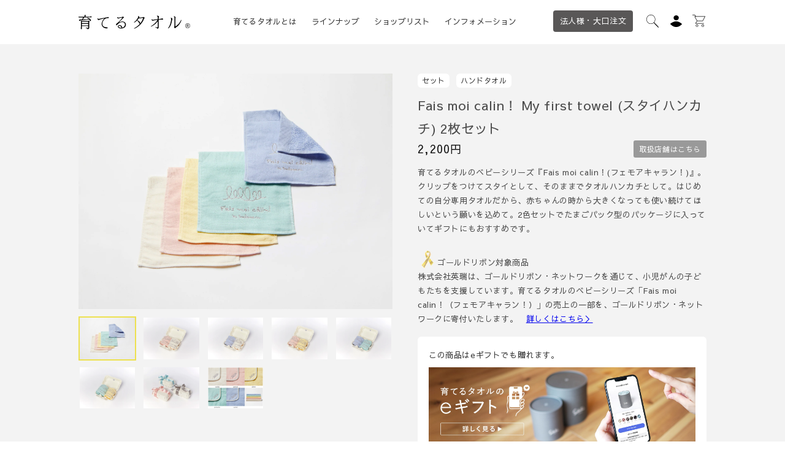

--- FILE ---
content_type: text/html; charset=utf-8
request_url: https://sodaterutowel.com/products/ca2
body_size: 87500
content:
<!doctype html>
<html class="js" lang="ja">
  <head>
    <script src="//d1liekpayvooaz.cloudfront.net/apps/customizery/customizery.js?shop=sodaterutowel-kaihatsu.myshopify.com"></script>
    <meta charset="utf-8">
    <meta http-equiv="X-UA-Compatible" content="IE=edge">
    <meta name="viewport" content="width=device-width,initial-scale=1">
    <meta name="theme-color" content="">
    <meta
      name="keywords"
      content="育てるタオル,タオル,スポンジーコットン100,spongeee,feel,MARQUE,yellow ribbon,24/7,バスタオル,フェイスタオル,プチフェイス,プチハンド,グラン,ドゥミ,プチカレ,スポーツタオル,ポッシュ,ギフト,贈答品,結婚祝い,出産祝い,内祝,誕生日"
    >
    <link rel="canonical" href="https://sodaterutowel.com/products/ca2">

    <!-- Google Tag Manager -->
    <script>
      (function(w,d,s,l,i){w[l]=w[l]||[];w[l].push({'gtm.start':
      new Date().getTime(),event:'gtm.js'});var f=d.getElementsByTagName(s)[0],
      j=d.createElement(s),dl=l!='dataLayer'?'&l='+l:'';j.async=true;j.src=
      'https://www.googletagmanager.com/gtm.js?id='+i+dl;f.parentNode.insertBefore(j,f);
      })(window,document,'script','dataLayer','GTM-K3XBFMS');
    </script>
    <!-- End Google Tag Manager -->

    <!-- a8 script -->
    <script src="//statics.a8.net/a8sales/a8sales.js"></script>
    <script src="//statics.a8.net/a8sales/a8crossDomain.js"></script>
    <script src="//statics.a8.net/a8sales/a8shopForm.js"></script>
    <!-- End a8 script -->

    <link
      rel="apple-touch-icon"
      href="//sodaterutowel.com/cdn/shop/t/14/assets/apple-touch-icon.png?v=18853593281300982151736395146"
    >
    <link rel="shortcut icon" href="//sodaterutowel.com/cdn/shop/t/14/assets/favicon.ico?v=14818848070537965231736395146"><link rel="preconnect" href="https://fonts.shopifycdn.com" crossorigin><title>
      Fais moi calin！ My first towel (スタイハンカチ) 2枚セット
 &ndash; 育てるタオル 公式online store</title>

    
      <meta name="description" content="育てるタオルのベビーシリーズ『Fais moi calin！(フェモアキャラン！)』。クリップをつけてスタイとして、そのままでタオルハンカチとして。はじめての自分専用タオルだから、赤ちゃんの時から大きくなっても使い続けてほしいという願いを込めて。2色セットでたまごパック型のパッケージに入っていてギフトにもおすすめです。ゴールドリボン対象商品 株式会社英瑞は、ゴールドリボン・ネットワークを通じて、小児がんの子どもたちを支援しています。育てるタオルのベビーシリーズ「Fais moi calin！（フェモアキャラン！）」の売上の一部を、ゴールドリボン・ネットワークに寄付いたします。　詳しくはこちら＞">
    
    <style>
    .gsw-swatch-installed main#MainContent variant-selects {
        display: none !important;
    }
    </style>
    

<meta property="og:site_name" content="育てるタオル 公式online store">
<meta property="og:url" content="https://sodaterutowel.com/products/ca2">
<meta property="og:title" content="Fais moi calin！ My first towel (スタイハンカチ) 2枚セット">
<meta property="og:type" content="product">
<meta property="og:description" content="育てるタオルのベビーシリーズ『Fais moi calin！(フェモアキャラン！)』。クリップをつけてスタイとして、そのままでタオルハンカチとして。はじめての自分専用タオルだから、赤ちゃんの時から大きくなっても使い続けてほしいという願いを込めて。2色セットでたまごパック型のパッケージに入っていてギフトにもおすすめです。ゴールドリボン対象商品 株式会社英瑞は、ゴールドリボン・ネットワークを通じて、小児がんの子どもたちを支援しています。育てるタオルのベビーシリーズ「Fais moi calin！（フェモアキャラン！）」の売上の一部を、ゴールドリボン・ネットワークに寄付いたします。　詳しくはこちら＞"><meta property="og:image" content="http://sodaterutowel.com/cdn/shop/products/cart_1_71c16567-4107-4b8b-b837-c0bb884bd9c4.jpg?v=1646116512">
  <meta property="og:image:secure_url" content="https://sodaterutowel.com/cdn/shop/products/cart_1_71c16567-4107-4b8b-b837-c0bb884bd9c4.jpg?v=1646116512">
  <meta property="og:image:width" content="2000">
  <meta property="og:image:height" content="1500"><meta property="og:price:amount" content="2,200">
  <meta property="og:price:currency" content="JPY"><meta name="twitter:card" content="summary_large_image">
<meta name="twitter:title" content="Fais moi calin！ My first towel (スタイハンカチ) 2枚セット">
<meta name="twitter:description" content="育てるタオルのベビーシリーズ『Fais moi calin！(フェモアキャラン！)』。クリップをつけてスタイとして、そのままでタオルハンカチとして。はじめての自分専用タオルだから、赤ちゃんの時から大きくなっても使い続けてほしいという願いを込めて。2色セットでたまごパック型のパッケージに入っていてギフトにもおすすめです。ゴールドリボン対象商品 株式会社英瑞は、ゴールドリボン・ネットワークを通じて、小児がんの子どもたちを支援しています。育てるタオルのベビーシリーズ「Fais moi calin！（フェモアキャラン！）」の売上の一部を、ゴールドリボン・ネットワークに寄付いたします。　詳しくはこちら＞">


    <script src="//sodaterutowel.com/cdn/shop/t/14/assets/constants.js?v=132983761750457495441735026283" defer="defer"></script>
    <script src="//sodaterutowel.com/cdn/shop/t/14/assets/pubsub.js?v=158357773527763999511735026282" defer="defer"></script>
    <script src="//sodaterutowel.com/cdn/shop/t/14/assets/global.js?v=88558128918567037191735026282" defer="defer"></script><script src="//sodaterutowel.com/cdn/shop/t/14/assets/animations.js?v=88693664871331136111735026283" defer="defer"></script><script>window.performance && window.performance.mark && window.performance.mark('shopify.content_for_header.start');</script><meta name="google-site-verification" content="6pA3NQ12Veo9DsPXRJcpJ1g7bte0lw1f5cDehIQNP5A">
<meta name="google-site-verification" content="6pA3NQ12Veo9DsPXRJcpJ1g7bte0lw1f5cDehIQNP5A">
<meta id="shopify-digital-wallet" name="shopify-digital-wallet" content="/57356845222/digital_wallets/dialog">
<link rel="alternate" type="application/json+oembed" href="https://sodaterutowel.com/products/ca2.oembed">
<script async="async" src="/checkouts/internal/preloads.js?locale=ja-JP"></script>
<script id="shopify-features" type="application/json">{"accessToken":"aa5e8de96825b5417608af6255e8aad9","betas":["rich-media-storefront-analytics"],"domain":"sodaterutowel.com","predictiveSearch":false,"shopId":57356845222,"locale":"ja"}</script>
<script>var Shopify = Shopify || {};
Shopify.shop = "sodaterutowel-kaihatsu.myshopify.com";
Shopify.locale = "ja";
Shopify.currency = {"active":"JPY","rate":"1.0"};
Shopify.country = "JP";
Shopify.theme = {"name":"shopify-official2.0\/main","id":140780044454,"schema_name":"Dawn","schema_version":"15.0.0","theme_store_id":null,"role":"main"};
Shopify.theme.handle = "null";
Shopify.theme.style = {"id":null,"handle":null};
Shopify.cdnHost = "sodaterutowel.com/cdn";
Shopify.routes = Shopify.routes || {};
Shopify.routes.root = "/";</script>
<script type="module">!function(o){(o.Shopify=o.Shopify||{}).modules=!0}(window);</script>
<script>!function(o){function n(){var o=[];function n(){o.push(Array.prototype.slice.apply(arguments))}return n.q=o,n}var t=o.Shopify=o.Shopify||{};t.loadFeatures=n(),t.autoloadFeatures=n()}(window);</script>
<script id="shop-js-analytics" type="application/json">{"pageType":"product"}</script>
<script defer="defer" async type="module" src="//sodaterutowel.com/cdn/shopifycloud/shop-js/modules/v2/client.init-shop-cart-sync_CHE6QNUr.ja.esm.js"></script>
<script defer="defer" async type="module" src="//sodaterutowel.com/cdn/shopifycloud/shop-js/modules/v2/chunk.common_D98kRh4-.esm.js"></script>
<script defer="defer" async type="module" src="//sodaterutowel.com/cdn/shopifycloud/shop-js/modules/v2/chunk.modal_BNwoMci-.esm.js"></script>
<script type="module">
  await import("//sodaterutowel.com/cdn/shopifycloud/shop-js/modules/v2/client.init-shop-cart-sync_CHE6QNUr.ja.esm.js");
await import("//sodaterutowel.com/cdn/shopifycloud/shop-js/modules/v2/chunk.common_D98kRh4-.esm.js");
await import("//sodaterutowel.com/cdn/shopifycloud/shop-js/modules/v2/chunk.modal_BNwoMci-.esm.js");

  window.Shopify.SignInWithShop?.initShopCartSync?.({"fedCMEnabled":true,"windoidEnabled":true});

</script>
<script>(function() {
  var isLoaded = false;
  function asyncLoad() {
    if (isLoaded) return;
    isLoaded = true;
    var urls = ["https:\/\/documents-app.mixlogue.jp\/scripts\/ue87f9sf8e7rd.min.js?shop=sodaterutowel-kaihatsu.myshopify.com","\/\/d1liekpayvooaz.cloudfront.net\/apps\/customizery\/customizery.js?shop=sodaterutowel-kaihatsu.myshopify.com"];
    for (var i = 0; i < urls.length; i++) {
      var s = document.createElement('script');
      s.type = 'text/javascript';
      s.async = true;
      s.src = urls[i];
      var x = document.getElementsByTagName('script')[0];
      x.parentNode.insertBefore(s, x);
    }
  };
  if(window.attachEvent) {
    window.attachEvent('onload', asyncLoad);
  } else {
    window.addEventListener('load', asyncLoad, false);
  }
})();</script>
<script id="__st">var __st={"a":57356845222,"offset":32400,"reqid":"5fd98540-d7d3-4589-a038-4abd8047e0e5-1769661305","pageurl":"sodaterutowel.com\/products\/ca2","u":"588041f5ed0c","p":"product","rtyp":"product","rid":7286592897190};</script>
<script>window.ShopifyPaypalV4VisibilityTracking = true;</script>
<script id="captcha-bootstrap">!function(){'use strict';const t='contact',e='account',n='new_comment',o=[[t,t],['blogs',n],['comments',n],[t,'customer']],c=[[e,'customer_login'],[e,'guest_login'],[e,'recover_customer_password'],[e,'create_customer']],r=t=>t.map((([t,e])=>`form[action*='/${t}']:not([data-nocaptcha='true']) input[name='form_type'][value='${e}']`)).join(','),a=t=>()=>t?[...document.querySelectorAll(t)].map((t=>t.form)):[];function s(){const t=[...o],e=r(t);return a(e)}const i='password',u='form_key',d=['recaptcha-v3-token','g-recaptcha-response','h-captcha-response',i],f=()=>{try{return window.sessionStorage}catch{return}},m='__shopify_v',_=t=>t.elements[u];function p(t,e,n=!1){try{const o=window.sessionStorage,c=JSON.parse(o.getItem(e)),{data:r}=function(t){const{data:e,action:n}=t;return t[m]||n?{data:e,action:n}:{data:t,action:n}}(c);for(const[e,n]of Object.entries(r))t.elements[e]&&(t.elements[e].value=n);n&&o.removeItem(e)}catch(o){console.error('form repopulation failed',{error:o})}}const l='form_type',E='cptcha';function T(t){t.dataset[E]=!0}const w=window,h=w.document,L='Shopify',v='ce_forms',y='captcha';let A=!1;((t,e)=>{const n=(g='f06e6c50-85a8-45c8-87d0-21a2b65856fe',I='https://cdn.shopify.com/shopifycloud/storefront-forms-hcaptcha/ce_storefront_forms_captcha_hcaptcha.v1.5.2.iife.js',D={infoText:'hCaptchaによる保護',privacyText:'プライバシー',termsText:'利用規約'},(t,e,n)=>{const o=w[L][v],c=o.bindForm;if(c)return c(t,g,e,D).then(n);var r;o.q.push([[t,g,e,D],n]),r=I,A||(h.body.append(Object.assign(h.createElement('script'),{id:'captcha-provider',async:!0,src:r})),A=!0)});var g,I,D;w[L]=w[L]||{},w[L][v]=w[L][v]||{},w[L][v].q=[],w[L][y]=w[L][y]||{},w[L][y].protect=function(t,e){n(t,void 0,e),T(t)},Object.freeze(w[L][y]),function(t,e,n,w,h,L){const[v,y,A,g]=function(t,e,n){const i=e?o:[],u=t?c:[],d=[...i,...u],f=r(d),m=r(i),_=r(d.filter((([t,e])=>n.includes(e))));return[a(f),a(m),a(_),s()]}(w,h,L),I=t=>{const e=t.target;return e instanceof HTMLFormElement?e:e&&e.form},D=t=>v().includes(t);t.addEventListener('submit',(t=>{const e=I(t);if(!e)return;const n=D(e)&&!e.dataset.hcaptchaBound&&!e.dataset.recaptchaBound,o=_(e),c=g().includes(e)&&(!o||!o.value);(n||c)&&t.preventDefault(),c&&!n&&(function(t){try{if(!f())return;!function(t){const e=f();if(!e)return;const n=_(t);if(!n)return;const o=n.value;o&&e.removeItem(o)}(t);const e=Array.from(Array(32),(()=>Math.random().toString(36)[2])).join('');!function(t,e){_(t)||t.append(Object.assign(document.createElement('input'),{type:'hidden',name:u})),t.elements[u].value=e}(t,e),function(t,e){const n=f();if(!n)return;const o=[...t.querySelectorAll(`input[type='${i}']`)].map((({name:t})=>t)),c=[...d,...o],r={};for(const[a,s]of new FormData(t).entries())c.includes(a)||(r[a]=s);n.setItem(e,JSON.stringify({[m]:1,action:t.action,data:r}))}(t,e)}catch(e){console.error('failed to persist form',e)}}(e),e.submit())}));const S=(t,e)=>{t&&!t.dataset[E]&&(n(t,e.some((e=>e===t))),T(t))};for(const o of['focusin','change'])t.addEventListener(o,(t=>{const e=I(t);D(e)&&S(e,y())}));const B=e.get('form_key'),M=e.get(l),P=B&&M;t.addEventListener('DOMContentLoaded',(()=>{const t=y();if(P)for(const e of t)e.elements[l].value===M&&p(e,B);[...new Set([...A(),...v().filter((t=>'true'===t.dataset.shopifyCaptcha))])].forEach((e=>S(e,t)))}))}(h,new URLSearchParams(w.location.search),n,t,e,['guest_login'])})(!0,!0)}();</script>
<script integrity="sha256-4kQ18oKyAcykRKYeNunJcIwy7WH5gtpwJnB7kiuLZ1E=" data-source-attribution="shopify.loadfeatures" defer="defer" src="//sodaterutowel.com/cdn/shopifycloud/storefront/assets/storefront/load_feature-a0a9edcb.js" crossorigin="anonymous"></script>
<script data-source-attribution="shopify.dynamic_checkout.dynamic.init">var Shopify=Shopify||{};Shopify.PaymentButton=Shopify.PaymentButton||{isStorefrontPortableWallets:!0,init:function(){window.Shopify.PaymentButton.init=function(){};var t=document.createElement("script");t.src="https://sodaterutowel.com/cdn/shopifycloud/portable-wallets/latest/portable-wallets.ja.js",t.type="module",document.head.appendChild(t)}};
</script>
<script data-source-attribution="shopify.dynamic_checkout.buyer_consent">
  function portableWalletsHideBuyerConsent(e){var t=document.getElementById("shopify-buyer-consent"),n=document.getElementById("shopify-subscription-policy-button");t&&n&&(t.classList.add("hidden"),t.setAttribute("aria-hidden","true"),n.removeEventListener("click",e))}function portableWalletsShowBuyerConsent(e){var t=document.getElementById("shopify-buyer-consent"),n=document.getElementById("shopify-subscription-policy-button");t&&n&&(t.classList.remove("hidden"),t.removeAttribute("aria-hidden"),n.addEventListener("click",e))}window.Shopify?.PaymentButton&&(window.Shopify.PaymentButton.hideBuyerConsent=portableWalletsHideBuyerConsent,window.Shopify.PaymentButton.showBuyerConsent=portableWalletsShowBuyerConsent);
</script>
<script data-source-attribution="shopify.dynamic_checkout.cart.bootstrap">document.addEventListener("DOMContentLoaded",(function(){function t(){return document.querySelector("shopify-accelerated-checkout-cart, shopify-accelerated-checkout")}if(t())Shopify.PaymentButton.init();else{new MutationObserver((function(e,n){t()&&(Shopify.PaymentButton.init(),n.disconnect())})).observe(document.body,{childList:!0,subtree:!0})}}));
</script>
<script id="sections-script" data-sections="sdt_product" defer="defer" src="//sodaterutowel.com/cdn/shop/t/14/compiled_assets/scripts.js?v=13399"></script>
<script>window.performance && window.performance.mark && window.performance.mark('shopify.content_for_header.end');</script>


    <style data-shopify>
      Liquid error (layout/theme line 74): font_face can only be used with a font drop
      
      
      
      @font-face {
  font-family: Assistant;
  font-weight: 400;
  font-style: normal;
  font-display: swap;
  src: url("//sodaterutowel.com/cdn/fonts/assistant/assistant_n4.9120912a469cad1cc292572851508ca49d12e768.woff2") format("woff2"),
       url("//sodaterutowel.com/cdn/fonts/assistant/assistant_n4.6e9875ce64e0fefcd3f4446b7ec9036b3ddd2985.woff") format("woff");
}


      
        :root,
        .color-background-1 {
          --color-background: 255,255,255;
        
          --gradient-background: #ffffff;
        

        

        --color-foreground: 18,18,18;
        --color-background-contrast: 191,191,191;
        --color-shadow: 18,18,18;
        --color-button: 18,18,18;
        --color-button-text: 255,255,255;
        --color-secondary-button: 255,255,255;
        --color-secondary-button-text: 18,18,18;
        --color-link: 18,18,18;
        --color-badge-foreground: 18,18,18;
        --color-badge-background: 255,255,255;
        --color-badge-border: 18,18,18;
        --payment-terms-background-color: rgb(255 255 255);
      }
      
        
        .color-background-2 {
          --color-background: 243,243,243;
        
          --gradient-background: #f3f3f3;
        

        

        --color-foreground: 18,18,18;
        --color-background-contrast: 179,179,179;
        --color-shadow: 18,18,18;
        --color-button: 18,18,18;
        --color-button-text: 243,243,243;
        --color-secondary-button: 243,243,243;
        --color-secondary-button-text: 18,18,18;
        --color-link: 18,18,18;
        --color-badge-foreground: 18,18,18;
        --color-badge-background: 243,243,243;
        --color-badge-border: 18,18,18;
        --payment-terms-background-color: rgb(243 243 243);
      }
      
        
        .color-inverse {
          --color-background: 36,40,51;
        
          --gradient-background: #242833;
        

        

        --color-foreground: 255,255,255;
        --color-background-contrast: 47,52,66;
        --color-shadow: 18,18,18;
        --color-button: 255,255,255;
        --color-button-text: 0,0,0;
        --color-secondary-button: 36,40,51;
        --color-secondary-button-text: 255,255,255;
        --color-link: 255,255,255;
        --color-badge-foreground: 255,255,255;
        --color-badge-background: 36,40,51;
        --color-badge-border: 255,255,255;
        --payment-terms-background-color: rgb(36 40 51);
      }
      
        
        .color-accent-1 {
          --color-background: 18,18,18;
        
          --gradient-background: #121212;
        

        

        --color-foreground: 255,255,255;
        --color-background-contrast: 146,146,146;
        --color-shadow: 18,18,18;
        --color-button: 255,255,255;
        --color-button-text: 18,18,18;
        --color-secondary-button: 18,18,18;
        --color-secondary-button-text: 255,255,255;
        --color-link: 255,255,255;
        --color-badge-foreground: 255,255,255;
        --color-badge-background: 18,18,18;
        --color-badge-border: 255,255,255;
        --payment-terms-background-color: rgb(18 18 18);
      }
      
        
        .color-accent-2 {
          --color-background: 51,79,180;
        
          --gradient-background: #334fb4;
        

        

        --color-foreground: 255,255,255;
        --color-background-contrast: 23,35,81;
        --color-shadow: 18,18,18;
        --color-button: 255,255,255;
        --color-button-text: 51,79,180;
        --color-secondary-button: 51,79,180;
        --color-secondary-button-text: 255,255,255;
        --color-link: 255,255,255;
        --color-badge-foreground: 255,255,255;
        --color-badge-background: 51,79,180;
        --color-badge-border: 255,255,255;
        --payment-terms-background-color: rgb(51 79 180);
      }
      

      body, .color-background-1, .color-background-2, .color-inverse, .color-accent-1, .color-accent-2 {
        color: rgba(var(--color-foreground), 0.75);
        background-color: rgb(var(--color-background));
      }

      :root {
        --font-body-family: ,
        ;
        --font-body-style: ;
        --font-body-weight: ;
        --font-body-weight-bold: 300;

        --font-heading-family: Assistant, sans-serif;
        --font-heading-style: normal;
        --font-heading-weight: 400;

        --font-body-scale: 1.0;
        --font-heading-scale: 0.5;

        --media-padding: px;
        --media-border-opacity: 0.05;
        --media-border-width: 1px;
        --media-radius: 0px;
        --media-shadow-opacity: 0.0;
        --media-shadow-horizontal-offset: 0px;
        --media-shadow-vertical-offset: 4px;
        --media-shadow-blur-radius: 5px;
        --media-shadow-visible: 0;

        --page-width: 120rem;
        --page-width-margin: 0rem;

        --product-card-image-padding: 0.0rem;
        --product-card-corner-radius: 0.0rem;
        --product-card-text-alignment: left;
        --product-card-border-width: 0.0rem;
        --product-card-border-opacity: 0.1;
        --product-card-shadow-opacity: 0.0;
        --product-card-shadow-visible: 0;
        --product-card-shadow-horizontal-offset: 0.0rem;
        --product-card-shadow-vertical-offset: 0.4rem;
        --product-card-shadow-blur-radius: 0.5rem;

        --collection-card-image-padding: 0.0rem;
        --collection-card-corner-radius: 0.0rem;
        --collection-card-text-alignment: left;
        --collection-card-border-width: 0.0rem;
        --collection-card-border-opacity: 0.1;
        --collection-card-shadow-opacity: 0.0;
        --collection-card-shadow-visible: 0;
        --collection-card-shadow-horizontal-offset: 0.0rem;
        --collection-card-shadow-vertical-offset: 0.4rem;
        --collection-card-shadow-blur-radius: 0.5rem;

        --blog-card-image-padding: 0.0rem;
        --blog-card-corner-radius: 0.0rem;
        --blog-card-text-alignment: left;
        --blog-card-border-width: 0.0rem;
        --blog-card-border-opacity: 0.1;
        --blog-card-shadow-opacity: 0.0;
        --blog-card-shadow-visible: 0;
        --blog-card-shadow-horizontal-offset: 0.0rem;
        --blog-card-shadow-vertical-offset: 0.4rem;
        --blog-card-shadow-blur-radius: 0.5rem;

        --badge-corner-radius: 4.0rem;

        --popup-border-width: 1px;
        --popup-border-opacity: 0.1;
        --popup-corner-radius: 0px;
        --popup-shadow-opacity: 0.05;
        --popup-shadow-horizontal-offset: 0px;
        --popup-shadow-vertical-offset: 4px;
        --popup-shadow-blur-radius: 5px;

        --drawer-border-width: 1px;
        --drawer-border-opacity: 0.1;
        --drawer-shadow-opacity: 0.0;
        --drawer-shadow-horizontal-offset: 0px;
        --drawer-shadow-vertical-offset: 4px;
        --drawer-shadow-blur-radius: 5px;

        --spacing-sections-desktop: 0px;
        --spacing-sections-mobile: 0px;

        --grid-desktop-vertical-spacing: 8px;
        --grid-desktop-horizontal-spacing: 8px;
        --grid-mobile-vertical-spacing: 4px;
        --grid-mobile-horizontal-spacing: 4px;

        --text-boxes-border-opacity: 0.1;
        --text-boxes-border-width: 0px;
        --text-boxes-radius: 0px;
        --text-boxes-shadow-opacity: 0.0;
        --text-boxes-shadow-visible: 0;
        --text-boxes-shadow-horizontal-offset: 0px;
        --text-boxes-shadow-vertical-offset: 4px;
        --text-boxes-shadow-blur-radius: 5px;

        --buttons-radius: 0px;
        --buttons-radius-outset: 0px;
        --buttons-border-width: 1px;
        --buttons-border-opacity: 1.0;
        --buttons-shadow-opacity: 0.0;
        --buttons-shadow-visible: 0;
        --buttons-shadow-horizontal-offset: 0px;
        --buttons-shadow-vertical-offset: 4px;
        --buttons-shadow-blur-radius: 5px;
        --buttons-border-offset: 0px;

        --inputs-radius: 0px;
        --inputs-border-width: 1px;
        --inputs-border-opacity: 0.55;
        --inputs-shadow-opacity: 0.0;
        --inputs-shadow-horizontal-offset: 0px;
        --inputs-margin-offset: 0px;
        --inputs-shadow-vertical-offset: 4px;
        --inputs-shadow-blur-radius: 5px;
        --inputs-radius-outset: 0px;

        --variant-pills-radius: 40px;
        --variant-pills-border-width: 1px;
        --variant-pills-border-opacity: 0.55;
        --variant-pills-shadow-opacity: 0.0;
        --variant-pills-shadow-horizontal-offset: 0px;
        --variant-pills-shadow-vertical-offset: 4px;
        --variant-pills-shadow-blur-radius: 5px;
      }

      *,
      *::before,
      *::after {
        box-sizing: inherit;
      }

      html {
        box-sizing: border-box;
        font-size: calc(var(--font-body-scale) * 62.5%);
        height: 100%;
      }

      body {
        display: grid;
        grid-template-rows: auto auto 1fr auto;
        grid-template-columns: 100%;
        min-height: 100%;
        margin: 0;
        font-size: 1.5rem;
        letter-spacing: 0.06rem;
        line-height: calc(1 + 0.8 / var(--font-body-scale));
        font-family: var(--font-body-family);
        font-style: var(--font-body-style);
        font-weight: var(--font-body-weight);
      }

      @media screen and (min-width: 750px) {
        body {
          font-size: 1.6rem;
        }
      }
    </style>

    <!-- ScrollReveal -->
    
      <script src="https://unpkg.com/scrollreveal"></script>

    <link rel="stylesheet" href="https://cdnjs.cloudflare.com/ajax/libs/Swiper/5.4.5/css/swiper.min.css">
    <link rel="stylesheet" href="https://fonts.googleapis.com/css?family=Sawarabi+Gothic">
    <link rel="stylesheet" href="https://use.typekit.net/paf6hxj.css">
    <script src="https://cdnjs.cloudflare.com/ajax/libs/Swiper/5.4.5/js/swiper.min.js"></script>
    <link href="//sodaterutowel.com/cdn/shop/t/14/assets/styles.min.css?v=67362136715353313871769154019" rel="stylesheet" type="text/css" media="all" />
<link
        rel="stylesheet"
        href="//sodaterutowel.com/cdn/shop/t/14/assets/component-predictive-search.css?v=118923337488134913561735026282"
        media="print"
        onload="this.media='all'"
      ><script>
      if (window.Shopify?.designMode) {
        document.documentElement.classList.add('shopify-design-mode');
      }
    </script>

    <!-- LINE Tag Base Code -->
    <!-- Do Not Modify -->
    <script>
      (function(g,d,o){
        g._ltq=g._ltq||[];g._lt=g._lt||function(){g._ltq.push(arguments)};
        var h=location.protocol==='https:'?'https://d.line-scdn.net':'http://d.line-cdn.net';
        var s=d.createElement('script');s.async=1;
        s.src=o||h+'/n/line_tag/public/release/v1/lt.js';
        var t=d.getElementsByTagName('script')[0];t.parentNode.insertBefore(s,t);
          })(window, document);
      _lt('init', {
        customerType: 'account',
        tagId: 'a11af4ab-5365-4960-836f-56cba3e27a7a'
      });
      _lt('send', 'pv', ['a11af4ab-5365-4960-836f-56cba3e27a7a']);
    </script>
    <noscript>
      <img
        height="1"
        width="1"
        style="display:none"
        src="https://tr.line.me/tag.gif?c_t=lap&t_id=a11af4ab-5365-4960-836f-56cba3e27a7a&e=pv&noscript=1"
      >
    </noscript>
    <!-- End LINE Tag Base Code -->

    
      <script>
        _lt('send', 'cv', {
          type: 'products'
        },['a11af4ab-5365-4960-836f-56cba3e27a7a']);
      </script>
    

    
    <script>
      (function () {
        const params  = new URLSearchParams(location.search);
        const yclidQS = params.get('yclid');
        const COOKIE  = '_yclid_ydn';
        const maxAge  = 7776e3;
      
        if (yclidQS) {
          document.cookie = `${COOKIE}=${yclidQS}; max-age=${maxAge}; path=/`;
        }
      
        const attrNeedsSave = !window?.Shopify?.cart
          || !Shopify.cart.attributes
          || !Shopify.cart.attributes.yclid;
      
        const yclid = yclidQS || (document.cookie.match(`${COOKIE}=([^;]+)`)||[])[1];
        if (!yclid || !attrNeedsSave) return;
      
        fetch('/cart/update.js', {
          method : 'POST',
          headers: {'Content-Type':'application/json'},
          body   : JSON.stringify({ attributes: { yclid } })
        });
      })();
    </script>

    
    <script>
      if (window.location.pathname !== '/account/login') {
        const isMemberPage =
          document.querySelector('meta[name="member-page"]')?.content === 'true' ||
          window.location.pathname === '/collections/sodateru_friends_market';

        sessionStorage.setItem('redirect_after_login', window.location.pathname);
        sessionStorage.setItem('is_member_page', isMemberPage);
      }
    </script>
  <!-- BEGIN app block: shopify://apps/all-in-gift/blocks/embed/14c78036-27a0-4098-a9e3-c3f1525dedff --><script id='huckleberry-all-in-gift-embed-script' type="text/javascript" src="https://gift-script-pr.pages.dev/script.js?shop=sodaterutowel-kaihatsu.myshopify.com" defer></script>
<!-- END app block --><!-- BEGIN app block: shopify://apps/powerful-form-builder/blocks/app-embed/e4bcb1eb-35b2-42e6-bc37-bfe0e1542c9d --><script type="text/javascript" hs-ignore data-cookieconsent="ignore">
  var Globo = Globo || {};
  var globoFormbuilderRecaptchaInit = function(){};
  var globoFormbuilderHcaptchaInit = function(){};
  window.Globo.FormBuilder = window.Globo.FormBuilder || {};
  window.Globo.FormBuilder.shop = {"configuration":{"money_format":"{{amount_no_decimals}}円"},"pricing":{"features":{"bulkOrderForm":true,"cartForm":true,"fileUpload":30,"removeCopyright":true,"restrictedEmailDomains":false,"metrics":true}},"settings":{"copyright":"Powered by <a href=\"https://globosoftware.net\" target=\"_blank\">Globo</a> <a href=\"https://apps.shopify.com/form-builder-contact-form\" target=\"_blank\">Contact Form</a>","hideWaterMark":false,"reCaptcha":{"recaptchaType":"v2","siteKey":false,"languageCode":"en"},"hCaptcha":{"siteKey":false},"scrollTop":false,"customCssCode":".globo-formbuilder{\n  position:relative;\n  z-index:1;\n}\n\n.globo-formbuilder-wizard .wizard__header{\n  display:none;\n}\n\n.globo-form-app .gfb__footer button{\n  font-size:15px;\n  padding:24px 0;\n  border-radius:4px;\n}\n\n.globo-formbuilder .globo-form-control input[type=text],\n.globo-formbuilder .globo-form-control textarea{\n  background:#fff !important;\n}","customCssEnabled":true,"additionalColumns":[]},"encryption_form_id":1,"url":"https://app.powerfulform.com/","CDN_URL":"https://dxo9oalx9qc1s.cloudfront.net","app_id":"1783207"};

  if(window.Globo.FormBuilder.shop.settings.customCssEnabled && window.Globo.FormBuilder.shop.settings.customCssCode){
    const customStyle = document.createElement('style');
    customStyle.type = 'text/css';
    customStyle.innerHTML = window.Globo.FormBuilder.shop.settings.customCssCode;
    document.head.appendChild(customStyle);
  }

  window.Globo.FormBuilder.forms = [];
    
      
      
      
      window.Globo.FormBuilder.forms[93905] = {"93905":{"elements":[{"id":"group-1","type":"group","label":"Page 1","description":"","elements":[{"id":"text-4","type":"text","label":"法人名","placeholder":"","description":"","limitCharacters":false,"characters":100,"hideLabel":false,"keepPositionLabel":false,"required":true,"ifHideLabel":false,"inputIcon":"","columnWidth":100},{"id":"text","type":"text","label":"ご担当者名","placeholder":"","description":"","limitCharacters":false,"characters":100,"hideLabel":false,"keepPositionLabel":false,"required":true,"ifHideLabel":false,"inputIcon":"","columnWidth":100,"conditionalField":false},{"id":"email","type":"email","label":"メールアドレス","placeholder":"","description":"","limitCharacters":false,"characters":100,"hideLabel":false,"keepPositionLabel":false,"required":true,"ifHideLabel":false,"inputIcon":"","columnWidth":100,"conditionalField":false},{"id":"phone","type":"phone","label":"お電話番号","placeholder":"","description":"","validatePhone":false,"onlyShowFlag":false,"defaultCountryCode":"us","limitCharacters":false,"characters":100,"hideLabel":false,"keepPositionLabel":false,"required":true,"ifHideLabel":false,"inputIcon":"","columnWidth":100,"conditionalField":false},{"id":"text-3","type":"text","label":"お問い合わせタイトル","placeholder":"","description":"","limitCharacters":false,"characters":100,"hideLabel":false,"keepPositionLabel":false,"required":true,"ifHideLabel":false,"inputIcon":"","columnWidth":100,"conditionalField":false},{"id":"textarea","type":"textarea","label":"お問い合わせ内容","placeholder":"","description":"","limitCharacters":false,"characters":100,"hideLabel":false,"keepPositionLabel":false,"required":true,"ifHideLabel":false,"columnWidth":100,"conditionalField":false},{"id":"text-5","type":"text","label":"商品名","placeholder":{"ja":"例：feel フェイスタオル　チャコール"},"description":"","limitCharacters":false,"characters":100,"hideLabel":false,"keepPositionLabel":false,"required":false,"ifHideLabel":false,"inputIcon":"","columnWidth":100,"conditionalField":false},{"id":"text-6","type":"text","label":"数量","placeholder":{"ja":"例：150個"},"description":"","limitCharacters":false,"characters":100,"hideLabel":false,"keepPositionLabel":false,"required":false,"ifHideLabel":false,"inputIcon":"","columnWidth":50,"conditionalField":false},{"id":"text-7","type":"text","label":"納期","placeholder":{"ja":"例：5月中旬予定"},"description":"","limitCharacters":false,"characters":100,"hideLabel":false,"keepPositionLabel":false,"required":false,"ifHideLabel":false,"inputIcon":"","columnWidth":50,"conditionalField":false},{"id":"text-1","type":"text","label":{"ja":"納品場所"},"placeholder":{"ja":"例：東京都渋谷区(100個)\/札幌市(50個)の2か所"},"description":"","limitCharacters":false,"characters":100,"hideLabel":false,"keepPositionLabel":false,"columnWidth":100,"displayType":"show","displayDisjunctive":false,"conditionalField":false},{"id":"text-2","type":"text","label":{"ja":"決済方法"},"placeholder":{"ja":"例：請求書払い"},"description":"","limitCharacters":false,"characters":100,"hideLabel":false,"keepPositionLabel":false,"columnWidth":100,"displayType":"show","displayDisjunctive":false,"conditionalField":false},{"id":"text-8","type":"text","label":{"ja":"用途"},"placeholder":{"ja":"例：社内イベントでの手土産で利用"},"description":"","limitCharacters":false,"characters":100,"hideLabel":false,"keepPositionLabel":false,"columnWidth":100,"displayType":"show","displayDisjunctive":false,"conditionalField":false},{"id":"textarea-2","type":"textarea","label":"その他ご希望","placeholder":{"ja":"例：熨斗、手提げ袋が必要"},"description":"","limitCharacters":false,"characters":100,"hideLabel":false,"keepPositionLabel":false,"required":false,"ifHideLabel":false,"columnWidth":100,"conditionalField":false},{"id":"textarea-1","type":"textarea","label":{"ja":"このたびお問い合わせいただいた経緯を教えてください。"},"placeholder":{"ja":"例：検索サイトで〇〇を調べた、〇〇に魅力を感じた、広告をみた、紹介された、など"},"description":"","limitCharacters":false,"characters":100,"hideLabel":false,"keepPositionLabel":false,"columnWidth":100,"displayType":"show","displayDisjunctive":false,"conditionalField":false}]}],"errorMessage":{"required":"入力してください。","invalid":"無効な入力です。","invalidName":"無効なお名前です。","invalidEmail":"無効なメールアドレスです。","invalidURL":"Invalid URL","invalidPhone":"Invalid phone","invalidNumber":"Invalid number","invalidPassword":"Invalid password","confirmPasswordNotMatch":"Confirmed password doesn't match","customerAlreadyExists":"Customer already exists","fileSizeLimit":"File size limit exceeded","fileNotAllowed":"File extension not allowed","requiredCaptcha":"Please, enter the captcha","requiredProducts":"Please select product","limitQuantity":"The number of products left in stock has been exceeded","shopifyInvalidPhone":"phone - Enter a valid phone number to use this delivery method","shopifyPhoneHasAlready":"phone - Phone has already been taken","shopifyInvalidProvice":"addresses.province - is not valid","otherError":"何か問題が発生しました。もう一度やり直してください。"},"appearance":{"layout":"default","width":"768","style":"flat","mainColor":"#EB1256","headingColor":"#000","labelColor":"#000","descriptionColor":"#6c757d","optionColor":"#000","paragraphColor":"#000","paragraphBackground":"#fff","background":"color","backgroundColor":"#FFF","backgroundImage":"","backgroundImageAlignment":"middle","floatingIcon":"\u003csvg aria-hidden=\"true\" focusable=\"false\" data-prefix=\"far\" data-icon=\"envelope\" class=\"svg-inline--fa fa-envelope fa-w-16\" role=\"img\" xmlns=\"http:\/\/www.w3.org\/2000\/svg\" viewBox=\"0 0 512 512\"\u003e\u003cpath fill=\"currentColor\" d=\"M464 64H48C21.49 64 0 85.49 0 112v288c0 26.51 21.49 48 48 48h416c26.51 0 48-21.49 48-48V112c0-26.51-21.49-48-48-48zm0 48v40.805c-22.422 18.259-58.168 46.651-134.587 106.49-16.841 13.247-50.201 45.072-73.413 44.701-23.208.375-56.579-31.459-73.413-44.701C106.18 199.465 70.425 171.067 48 152.805V112h416zM48 400V214.398c22.914 18.251 55.409 43.862 104.938 82.646 21.857 17.205 60.134 55.186 103.062 54.955 42.717.231 80.509-37.199 103.053-54.947 49.528-38.783 82.032-64.401 104.947-82.653V400H48z\"\u003e\u003c\/path\u003e\u003c\/svg\u003e","floatingText":"","displayOnAllPage":false,"position":"bottom right","formType":"normalForm","newTemplate":false,"colorScheme":{"solidButton":{"red":51,"green":51,"blue":51},"solidButtonLabel":{"red":255,"green":255,"blue":255},"text":{"red":51,"green":51,"blue":51},"outlineButton":{"red":235,"green":18,"blue":86},"background":null}},"afterSubmit":{"action":"redirectToPage","message":"\u003ch4\u003eThanks for getting in touch!\u0026nbsp;\u003c\/h4\u003e\u003cp\u003e\u003cbr\u003e\u003c\/p\u003e\u003cp\u003eWe appreciate you contacting us. One of our colleagues will get back in touch with you soon!\u003c\/p\u003e\u003cp\u003e\u003cbr\u003e\u003c\/p\u003e\u003cp\u003eHave a great day!\u003c\/p\u003e","redirectUrl":{"ja":"https:\/\/sodaterutowel.com\/pages\/complete-contact"},"enableGa":false,"gaEventCategory":"Form Builder by Globo","gaEventAction":"Submit","gaEventLabel":"Contact us form","enableFpx":false,"fpxTrackerName":""},"accountPage":{"showAccountDetail":false,"registrationPage":false,"editAccountPage":false,"header":"Header","active":false,"title":"Account details","headerDescription":"Fill out the form to change account information","afterUpdate":"Message after update","message":"\u003ch5\u003eAccount edited successfully!\u003c\/h5\u003e","footer":"Footer","updateText":"Update","footerDescription":""},"footer":{"description":"","previousText":"Previous","nextText":"Next","submitText":"送信する","resetButton":false,"resetButtonText":"Reset","submitFullWidth":true,"submitAlignment":"left"},"header":{"active":false,"title":"Contact us","description":"\u003cp\u003eLeave your message and we'll get back to you shortly.\u003c\/p\u003e"},"isStepByStepForm":true,"publish":{"requiredLogin":false,"requiredLoginMessage":"Please \u003ca href='\/account\/login' title='login'\u003elogin\u003c\/a\u003e to continue","publishType":"embedCode","embedCode":"\u003cdiv class=\"globo-formbuilder\" data-id=\"\"\u003e\u003c\/div\u003e","shortCode":"\u003cdiv class=\"globo-formbuilder\" data-id=\"\"\u003e\u003c\/div\u003e","popup":"\u003cbutton class=\"globo-formbuilder-open\" data-id=\"ZmFsc2U=\"\u003eOpen form\u003c\/button\u003e","lightbox":"\u003cdiv class=\"globo-formbuilder\" data-id=\"\"\u003e\u003c\/div\u003e","enableAddShortCode":false,"selectPage":"index","selectPositionOnPage":"top","selectTime":"forever","setCookie":"1","setCookieHours":"1","setCookieWeeks":"1"},"reCaptcha":{"enable":false,"note":"Please make sure that you have set Google reCaptcha v2 Site key and Secret key in \u003ca href=\"\/admin\/settings\"\u003eSettings\u003c\/a\u003e"},"html":"\n\u003cdiv class=\"globo-form default-form globo-form-id-93905 \" data-locale=\"ja\" \u003e\n\n\u003cstyle\u003e\n\n\n    :root .globo-form-app[data-id=\"93905\"]{\n        \n        --gfb-color-solidButton: 51,51,51;\n        --gfb-color-solidButtonColor: rgb(var(--gfb-color-solidButton));\n        --gfb-color-solidButtonLabel: 255,255,255;\n        --gfb-color-solidButtonLabelColor: rgb(var(--gfb-color-solidButtonLabel));\n        --gfb-color-text: 51,51,51;\n        --gfb-color-textColor: rgb(var(--gfb-color-text));\n        --gfb-color-outlineButton: 235,18,86;\n        --gfb-color-outlineButtonColor: rgb(var(--gfb-color-outlineButton));\n        --gfb-color-background: ,,;\n        --gfb-color-backgroundColor: rgb(var(--gfb-color-background));\n        \n        --gfb-main-color: #EB1256;\n        --gfb-primary-color: var(--gfb-color-solidButtonColor, var(--gfb-main-color));\n        --gfb-primary-text-color: var(--gfb-color-solidButtonLabelColor, #FFF);\n        --gfb-form-width: 768px;\n        --gfb-font-family: inherit;\n        --gfb-font-style: inherit;\n        --gfb--image: 40%;\n        --gfb-image-ratio-draft: var(--gfb--image);\n        --gfb-image-ratio: var(--gfb-image-ratio-draft);\n        \n        --gfb-bg-temp-color: #FFF;\n        --gfb-bg-position: middle;\n        \n            --gfb-bg-temp-color: #FFF;\n        \n        --gfb-bg-color: var(--gfb-color-backgroundColor, var(--gfb-bg-temp-color));\n        \n    }\n    \n.globo-form-id-93905 .globo-form-app{\n    max-width: 768px;\n    width: -webkit-fill-available;\n    \n    background-color: var(--gfb-bg-color);\n    \n    \n}\n\n.globo-form-id-93905 .globo-form-app .globo-heading{\n    color: var(--gfb-color-textColor, #000)\n}\n\n\n\n.globo-form-id-93905 .globo-form-app .globo-description,\n.globo-form-id-93905 .globo-form-app .header .globo-description{\n    --gfb-color-description: rgba(var(--gfb-color-text), 0.8);\n    color: var(--gfb-color-description, #6c757d);\n}\n.globo-form-id-93905 .globo-form-app .globo-label,\n.globo-form-id-93905 .globo-form-app .globo-form-control label.globo-label,\n.globo-form-id-93905 .globo-form-app .globo-form-control label.globo-label span.label-content{\n    color: var(--gfb-color-textColor, #000);\n    text-align: left;\n}\n.globo-form-id-93905 .globo-form-app .globo-label.globo-position-label{\n    height: 20px !important;\n}\n.globo-form-id-93905 .globo-form-app .globo-form-control .help-text.globo-description,\n.globo-form-id-93905 .globo-form-app .globo-form-control span.globo-description{\n    --gfb-color-description: rgba(var(--gfb-color-text), 0.8);\n    color: var(--gfb-color-description, #6c757d);\n}\n.globo-form-id-93905 .globo-form-app .globo-form-control .checkbox-wrapper .globo-option,\n.globo-form-id-93905 .globo-form-app .globo-form-control .radio-wrapper .globo-option\n{\n    color: var(--gfb-color-textColor, #000);\n}\n.globo-form-id-93905 .globo-form-app .footer,\n.globo-form-id-93905 .globo-form-app .gfb__footer{\n    text-align:left;\n}\n.globo-form-id-93905 .globo-form-app .footer button,\n.globo-form-id-93905 .globo-form-app .gfb__footer button{\n    border:1px solid var(--gfb-primary-color);\n    \n        width:100%;\n    \n}\n.globo-form-id-93905 .globo-form-app .footer button.submit,\n.globo-form-id-93905 .globo-form-app .gfb__footer button.submit\n.globo-form-id-93905 .globo-form-app .footer button.checkout,\n.globo-form-id-93905 .globo-form-app .gfb__footer button.checkout,\n.globo-form-id-93905 .globo-form-app .footer button.action.loading .spinner,\n.globo-form-id-93905 .globo-form-app .gfb__footer button.action.loading .spinner{\n    background-color: var(--gfb-primary-color);\n    color : #ffffff;\n}\n.globo-form-id-93905 .globo-form-app .globo-form-control .star-rating\u003efieldset:not(:checked)\u003elabel:before {\n    content: url('data:image\/svg+xml; utf8, \u003csvg aria-hidden=\"true\" focusable=\"false\" data-prefix=\"far\" data-icon=\"star\" class=\"svg-inline--fa fa-star fa-w-18\" role=\"img\" xmlns=\"http:\/\/www.w3.org\/2000\/svg\" viewBox=\"0 0 576 512\"\u003e\u003cpath fill=\"%23EB1256\" d=\"M528.1 171.5L382 150.2 316.7 17.8c-11.7-23.6-45.6-23.9-57.4 0L194 150.2 47.9 171.5c-26.2 3.8-36.7 36.1-17.7 54.6l105.7 103-25 145.5c-4.5 26.3 23.2 46 46.4 33.7L288 439.6l130.7 68.7c23.2 12.2 50.9-7.4 46.4-33.7l-25-145.5 105.7-103c19-18.5 8.5-50.8-17.7-54.6zM388.6 312.3l23.7 138.4L288 385.4l-124.3 65.3 23.7-138.4-100.6-98 139-20.2 62.2-126 62.2 126 139 20.2-100.6 98z\"\u003e\u003c\/path\u003e\u003c\/svg\u003e');\n}\n.globo-form-id-93905 .globo-form-app .globo-form-control .star-rating\u003efieldset\u003einput:checked ~ label:before {\n    content: url('data:image\/svg+xml; utf8, \u003csvg aria-hidden=\"true\" focusable=\"false\" data-prefix=\"fas\" data-icon=\"star\" class=\"svg-inline--fa fa-star fa-w-18\" role=\"img\" xmlns=\"http:\/\/www.w3.org\/2000\/svg\" viewBox=\"0 0 576 512\"\u003e\u003cpath fill=\"%23EB1256\" d=\"M259.3 17.8L194 150.2 47.9 171.5c-26.2 3.8-36.7 36.1-17.7 54.6l105.7 103-25 145.5c-4.5 26.3 23.2 46 46.4 33.7L288 439.6l130.7 68.7c23.2 12.2 50.9-7.4 46.4-33.7l-25-145.5 105.7-103c19-18.5 8.5-50.8-17.7-54.6L382 150.2 316.7 17.8c-11.7-23.6-45.6-23.9-57.4 0z\"\u003e\u003c\/path\u003e\u003c\/svg\u003e');\n}\n.globo-form-id-93905 .globo-form-app .globo-form-control .star-rating\u003efieldset:not(:checked)\u003elabel:hover:before,\n.globo-form-id-93905 .globo-form-app .globo-form-control .star-rating\u003efieldset:not(:checked)\u003elabel:hover ~ label:before{\n    content : url('data:image\/svg+xml; utf8, \u003csvg aria-hidden=\"true\" focusable=\"false\" data-prefix=\"fas\" data-icon=\"star\" class=\"svg-inline--fa fa-star fa-w-18\" role=\"img\" xmlns=\"http:\/\/www.w3.org\/2000\/svg\" viewBox=\"0 0 576 512\"\u003e\u003cpath fill=\"%23EB1256\" d=\"M259.3 17.8L194 150.2 47.9 171.5c-26.2 3.8-36.7 36.1-17.7 54.6l105.7 103-25 145.5c-4.5 26.3 23.2 46 46.4 33.7L288 439.6l130.7 68.7c23.2 12.2 50.9-7.4 46.4-33.7l-25-145.5 105.7-103c19-18.5 8.5-50.8-17.7-54.6L382 150.2 316.7 17.8c-11.7-23.6-45.6-23.9-57.4 0z\"\u003e\u003c\/path\u003e\u003c\/svg\u003e')\n}\n.globo-form-id-93905 .globo-form-app .globo-form-control .checkbox-wrapper .checkbox-input:checked ~ .checkbox-label:before {\n    border-color: var(--gfb-primary-color);\n    box-shadow: 0 4px 6px rgba(50,50,93,0.11), 0 1px 3px rgba(0,0,0,0.08);\n    background-color: var(--gfb-primary-color);\n}\n.globo-form-id-93905 .globo-form-app .step.-completed .step__number,\n.globo-form-id-93905 .globo-form-app .line.-progress,\n.globo-form-id-93905 .globo-form-app .line.-start{\n    background-color: var(--gfb-primary-color);\n}\n.globo-form-id-93905 .globo-form-app .checkmark__check,\n.globo-form-id-93905 .globo-form-app .checkmark__circle{\n    stroke: var(--gfb-primary-color);\n}\n.globo-form-id-93905 .floating-button{\n    background-color: var(--gfb-primary-color);\n}\n.globo-form-id-93905 .globo-form-app .globo-form-control .checkbox-wrapper .checkbox-input ~ .checkbox-label:before,\n.globo-form-app .globo-form-control .radio-wrapper .radio-input ~ .radio-label:after{\n    border-color : var(--gfb-primary-color);\n}\n.globo-form-id-93905 .flatpickr-day.selected, \n.globo-form-id-93905 .flatpickr-day.startRange, \n.globo-form-id-93905 .flatpickr-day.endRange, \n.globo-form-id-93905 .flatpickr-day.selected.inRange, \n.globo-form-id-93905 .flatpickr-day.startRange.inRange, \n.globo-form-id-93905 .flatpickr-day.endRange.inRange, \n.globo-form-id-93905 .flatpickr-day.selected:focus, \n.globo-form-id-93905 .flatpickr-day.startRange:focus, \n.globo-form-id-93905 .flatpickr-day.endRange:focus, \n.globo-form-id-93905 .flatpickr-day.selected:hover, \n.globo-form-id-93905 .flatpickr-day.startRange:hover, \n.globo-form-id-93905 .flatpickr-day.endRange:hover, \n.globo-form-id-93905 .flatpickr-day.selected.prevMonthDay, \n.globo-form-id-93905 .flatpickr-day.startRange.prevMonthDay, \n.globo-form-id-93905 .flatpickr-day.endRange.prevMonthDay, \n.globo-form-id-93905 .flatpickr-day.selected.nextMonthDay, \n.globo-form-id-93905 .flatpickr-day.startRange.nextMonthDay, \n.globo-form-id-93905 .flatpickr-day.endRange.nextMonthDay {\n    background: var(--gfb-primary-color);\n    border-color: var(--gfb-primary-color);\n}\n.globo-form-id-93905 .globo-paragraph {\n    background: #fff;\n    color: var(--gfb-color-textColor, #000);\n    width: 100%!important;\n}\n\n[dir=\"rtl\"] .globo-form-app .header .title,\n[dir=\"rtl\"] .globo-form-app .header .description,\n[dir=\"rtl\"] .globo-form-id-93905 .globo-form-app .globo-heading,\n[dir=\"rtl\"] .globo-form-id-93905 .globo-form-app .globo-label,\n[dir=\"rtl\"] .globo-form-id-93905 .globo-form-app .globo-form-control label.globo-label,\n[dir=\"rtl\"] .globo-form-id-93905 .globo-form-app .globo-form-control label.globo-label span.label-content{\n    text-align: right;\n}\n\n[dir=\"rtl\"] .globo-form-app .line {\n    left: unset;\n    right: 50%;\n}\n\n[dir=\"rtl\"] .globo-form-id-93905 .globo-form-app .line.-start {\n    left: unset;    \n    right: 0%;\n}\n\n\u003c\/style\u003e\n\n\n\n\n\u003cdiv class=\"globo-form-app default-layout gfb-style-flat  gfb-font-size-medium\" data-id=93905\u003e\n    \n    \u003cdiv class=\"header dismiss hidden\" onclick=\"Globo.FormBuilder.closeModalForm(this)\"\u003e\n        \u003csvg width=20 height=20 viewBox=\"0 0 20 20\" class=\"\" focusable=\"false\" aria-hidden=\"true\"\u003e\u003cpath d=\"M11.414 10l4.293-4.293a.999.999 0 1 0-1.414-1.414L10 8.586 5.707 4.293a.999.999 0 1 0-1.414 1.414L8.586 10l-4.293 4.293a.999.999 0 1 0 1.414 1.414L10 11.414l4.293 4.293a.997.997 0 0 0 1.414 0 .999.999 0 0 0 0-1.414L11.414 10z\" fill-rule=\"evenodd\"\u003e\u003c\/path\u003e\u003c\/svg\u003e\n    \u003c\/div\u003e\n    \u003cform class=\"g-container\" novalidate action=\"https:\/\/app.powerfulform.com\/api\/front\/form\/93905\/send\" method=\"POST\" enctype=\"multipart\/form-data\" data-id=93905\u003e\n        \n            \n        \n        \n            \u003cdiv class=\"globo-formbuilder-wizard\" data-id=93905\u003e\n                \u003cdiv class=\"wizard__content\"\u003e\n                    \u003cheader class=\"wizard__header\"\u003e\n                        \u003cdiv class=\"wizard__steps\"\u003e\n                        \u003cnav class=\"steps hidden\"\u003e\n                            \n                            \n                                \n                            \n                            \n                                \n                                    \n                                    \n                                    \n                                    \n                                    \u003cdiv class=\"step last \" data-element-id=\"group-1\"  data-step=\"0\" \u003e\n                                        \u003cdiv class=\"step__content\"\u003e\n                                            \u003cp class=\"step__number\"\u003e\u003c\/p\u003e\n                                            \u003csvg class=\"checkmark\" xmlns=\"http:\/\/www.w3.org\/2000\/svg\" width=52 height=52 viewBox=\"0 0 52 52\"\u003e\n                                                \u003ccircle class=\"checkmark__circle\" cx=\"26\" cy=\"26\" r=\"25\" fill=\"none\"\/\u003e\n                                                \u003cpath class=\"checkmark__check\" fill=\"none\" d=\"M14.1 27.2l7.1 7.2 16.7-16.8\"\/\u003e\n                                            \u003c\/svg\u003e\n                                            \u003cdiv class=\"lines\"\u003e\n                                                \n                                                    \u003cdiv class=\"line -start\"\u003e\u003c\/div\u003e\n                                                \n                                                \u003cdiv class=\"line -background\"\u003e\n                                                \u003c\/div\u003e\n                                                \u003cdiv class=\"line -progress\"\u003e\n                                                \u003c\/div\u003e\n                                            \u003c\/div\u003e  \n                                        \u003c\/div\u003e\n                                    \u003c\/div\u003e\n                                \n                            \n                        \u003c\/nav\u003e\n                        \u003c\/div\u003e\n                    \u003c\/header\u003e\n                    \u003cdiv class=\"panels\"\u003e\n                        \n                            \n                            \n                            \n                            \n                                \u003cdiv class=\"panel \" data-element-id=\"group-1\" data-id=93905  data-step=\"0\" style=\"padding-top:0\"\u003e\n                                    \n                                            \n                                                \n                                                    \n\n\n\n\n\n\n\n\n\n\n\n\n\n\n\n\n    \n\n\n\n\n\n\n\n\n\n\n\u003cdiv class=\"globo-form-control layout-1-column \"  data-type='text' data-element-id='text-4'\u003e\n    \n    \n\n        \n        \n        \u003cdiv class=\"editor-actions\" data-element-type=\"text\"\u003e\n            \u003cdiv class=\"editor-add-action hidden\" data-position=\"top\"\u003e\n            \u003cdiv class=\"editor-add-button\"\u003e\n                \u003cdiv class=\"editor-add-button-indicator\"\u003e\u003c\/div\u003e\n                \n            \u003cdiv class=\"editor-add-icon\"\u003e\u003csvg xmlns=\"http:\/\/www.w3.org\/2000\/svg\" viewBox=\"0 0 20 20\"\u003e\u003cpath d=\"M10.75 5.75c0-.414-.336-.75-.75-.75s-.75.336-.75.75v3.5h-3.5c-.414 0-.75.336-.75.75s.336.75.75.75h3.5v3.5c0 .414.336.75.75.75s.75-.336.75-.75v-3.5h3.5c.414 0 .75-.336.75-.75s-.336-.75-.75-.75h-3.5v-3.5Z\"\/\u003e\u003c\/svg\u003e\u003c\/div\u003e\n        \n            \u003c\/div\u003e\n        \u003c\/div\u003e\n            \u003cdiv class=\"editor-add-action hidden\" data-position=\"right\"\u003e\n            \u003cdiv class=\"editor-add-button\"\u003e\n                \u003cdiv class=\"editor-add-button-indicator\"\u003e\u003c\/div\u003e\n                \n            \u003cdiv class=\"editor-add-icon\"\u003e\u003csvg xmlns=\"http:\/\/www.w3.org\/2000\/svg\" viewBox=\"0 0 20 20\"\u003e\u003cpath d=\"M10.75 5.75c0-.414-.336-.75-.75-.75s-.75.336-.75.75v3.5h-3.5c-.414 0-.75.336-.75.75s.336.75.75.75h3.5v3.5c0 .414.336.75.75.75s.75-.336.75-.75v-3.5h3.5c.414 0 .75-.336.75-.75s-.336-.75-.75-.75h-3.5v-3.5Z\"\/\u003e\u003c\/svg\u003e\u003c\/div\u003e\n        \n            \u003c\/div\u003e\n        \u003c\/div\u003e\n            \u003cdiv class=\"editor-add-action hidden\" data-position=\"bottom\"\u003e\n            \u003cdiv class=\"editor-add-button\"\u003e\n                \u003cdiv class=\"editor-add-button-indicator\"\u003e\u003c\/div\u003e\n                \n            \u003cdiv class=\"editor-add-icon\"\u003e\u003csvg xmlns=\"http:\/\/www.w3.org\/2000\/svg\" viewBox=\"0 0 20 20\"\u003e\u003cpath d=\"M10.75 5.75c0-.414-.336-.75-.75-.75s-.75.336-.75.75v3.5h-3.5c-.414 0-.75.336-.75.75s.336.75.75.75h3.5v3.5c0 .414.336.75.75.75s.75-.336.75-.75v-3.5h3.5c.414 0 .75-.336.75-.75s-.336-.75-.75-.75h-3.5v-3.5Z\"\/\u003e\u003c\/svg\u003e\u003c\/div\u003e\n        \n            \u003c\/div\u003e\n        \u003c\/div\u003e\n            \u003cdiv class=\"editor-add-action hidden\" data-position=\"left\"\u003e\n            \u003cdiv class=\"editor-add-button\"\u003e\n                \u003cdiv class=\"editor-add-button-indicator\"\u003e\u003c\/div\u003e\n                \n            \u003cdiv class=\"editor-add-icon\"\u003e\u003csvg xmlns=\"http:\/\/www.w3.org\/2000\/svg\" viewBox=\"0 0 20 20\"\u003e\u003cpath d=\"M10.75 5.75c0-.414-.336-.75-.75-.75s-.75.336-.75.75v3.5h-3.5c-.414 0-.75.336-.75.75s.336.75.75.75h3.5v3.5c0 .414.336.75.75.75s.75-.336.75-.75v-3.5h3.5c.414 0 .75-.336.75-.75s-.336-.75-.75-.75h-3.5v-3.5Z\"\/\u003e\u003c\/svg\u003e\u003c\/div\u003e\n        \n            \u003c\/div\u003e\n        \u003c\/div\u003e\n        \u003c\/div\u003e\n    \n\n    \n        \n\u003clabel for=\"93905-text-4\" class=\"flat-label globo-label gfb__label-v2 \" data-label=\"法人名\"\u003e\n    \u003cspan class=\"label-content\" data-label=\"法人名\"\u003e法人名\u003c\/span\u003e\n    \n        \u003cspan class=\"text-danger text-smaller\"\u003e *\u003c\/span\u003e\n    \n\u003c\/label\u003e\n\n    \n\n    \u003cdiv class=\"globo-form-input\"\u003e\n        \n        \n        \u003cinput type=\"text\"  data-type=\"text\" class=\"flat-input\" id=\"93905-text-4\" name=\"text-4\" placeholder=\"\" presence  \u003e\n    \u003c\/div\u003e\n    \n    \u003csmall class=\"messages\" id=\"93905-text-4-error\"\u003e\u003c\/small\u003e\n\u003c\/div\u003e\n\n\n\n\n                                                \n                                            \n                                                \n                                                    \n\n\n\n\n\n\n\n\n\n\n\n\n\n\n\n\n    \n\n\n\n\n\n\n\n\n\n\n\u003cdiv class=\"globo-form-control layout-1-column \"  data-type='text' data-element-id='text'\u003e\n    \n    \n\n        \n        \n        \u003cdiv class=\"editor-actions\" data-element-type=\"text\"\u003e\n            \u003cdiv class=\"editor-add-action hidden\" data-position=\"top\"\u003e\n            \u003cdiv class=\"editor-add-button\"\u003e\n                \u003cdiv class=\"editor-add-button-indicator\"\u003e\u003c\/div\u003e\n                \n            \u003cdiv class=\"editor-add-icon\"\u003e\u003csvg xmlns=\"http:\/\/www.w3.org\/2000\/svg\" viewBox=\"0 0 20 20\"\u003e\u003cpath d=\"M10.75 5.75c0-.414-.336-.75-.75-.75s-.75.336-.75.75v3.5h-3.5c-.414 0-.75.336-.75.75s.336.75.75.75h3.5v3.5c0 .414.336.75.75.75s.75-.336.75-.75v-3.5h3.5c.414 0 .75-.336.75-.75s-.336-.75-.75-.75h-3.5v-3.5Z\"\/\u003e\u003c\/svg\u003e\u003c\/div\u003e\n        \n            \u003c\/div\u003e\n        \u003c\/div\u003e\n            \u003cdiv class=\"editor-add-action hidden\" data-position=\"right\"\u003e\n            \u003cdiv class=\"editor-add-button\"\u003e\n                \u003cdiv class=\"editor-add-button-indicator\"\u003e\u003c\/div\u003e\n                \n            \u003cdiv class=\"editor-add-icon\"\u003e\u003csvg xmlns=\"http:\/\/www.w3.org\/2000\/svg\" viewBox=\"0 0 20 20\"\u003e\u003cpath d=\"M10.75 5.75c0-.414-.336-.75-.75-.75s-.75.336-.75.75v3.5h-3.5c-.414 0-.75.336-.75.75s.336.75.75.75h3.5v3.5c0 .414.336.75.75.75s.75-.336.75-.75v-3.5h3.5c.414 0 .75-.336.75-.75s-.336-.75-.75-.75h-3.5v-3.5Z\"\/\u003e\u003c\/svg\u003e\u003c\/div\u003e\n        \n            \u003c\/div\u003e\n        \u003c\/div\u003e\n            \u003cdiv class=\"editor-add-action hidden\" data-position=\"bottom\"\u003e\n            \u003cdiv class=\"editor-add-button\"\u003e\n                \u003cdiv class=\"editor-add-button-indicator\"\u003e\u003c\/div\u003e\n                \n            \u003cdiv class=\"editor-add-icon\"\u003e\u003csvg xmlns=\"http:\/\/www.w3.org\/2000\/svg\" viewBox=\"0 0 20 20\"\u003e\u003cpath d=\"M10.75 5.75c0-.414-.336-.75-.75-.75s-.75.336-.75.75v3.5h-3.5c-.414 0-.75.336-.75.75s.336.75.75.75h3.5v3.5c0 .414.336.75.75.75s.75-.336.75-.75v-3.5h3.5c.414 0 .75-.336.75-.75s-.336-.75-.75-.75h-3.5v-3.5Z\"\/\u003e\u003c\/svg\u003e\u003c\/div\u003e\n        \n            \u003c\/div\u003e\n        \u003c\/div\u003e\n            \u003cdiv class=\"editor-add-action hidden\" data-position=\"left\"\u003e\n            \u003cdiv class=\"editor-add-button\"\u003e\n                \u003cdiv class=\"editor-add-button-indicator\"\u003e\u003c\/div\u003e\n                \n            \u003cdiv class=\"editor-add-icon\"\u003e\u003csvg xmlns=\"http:\/\/www.w3.org\/2000\/svg\" viewBox=\"0 0 20 20\"\u003e\u003cpath d=\"M10.75 5.75c0-.414-.336-.75-.75-.75s-.75.336-.75.75v3.5h-3.5c-.414 0-.75.336-.75.75s.336.75.75.75h3.5v3.5c0 .414.336.75.75.75s.75-.336.75-.75v-3.5h3.5c.414 0 .75-.336.75-.75s-.336-.75-.75-.75h-3.5v-3.5Z\"\/\u003e\u003c\/svg\u003e\u003c\/div\u003e\n        \n            \u003c\/div\u003e\n        \u003c\/div\u003e\n        \u003c\/div\u003e\n    \n\n    \n        \n\u003clabel for=\"93905-text\" class=\"flat-label globo-label gfb__label-v2 \" data-label=\"ご担当者名\"\u003e\n    \u003cspan class=\"label-content\" data-label=\"ご担当者名\"\u003eご担当者名\u003c\/span\u003e\n    \n        \u003cspan class=\"text-danger text-smaller\"\u003e *\u003c\/span\u003e\n    \n\u003c\/label\u003e\n\n    \n\n    \u003cdiv class=\"globo-form-input\"\u003e\n        \n        \n        \u003cinput type=\"text\"  data-type=\"text\" class=\"flat-input\" id=\"93905-text\" name=\"text\" placeholder=\"\" presence  \u003e\n    \u003c\/div\u003e\n    \n    \u003csmall class=\"messages\" id=\"93905-text-error\"\u003e\u003c\/small\u003e\n\u003c\/div\u003e\n\n\n\n\n                                                \n                                            \n                                                \n                                                    \n\n\n\n\n\n\n\n\n\n\n\n\n\n\n\n\n    \n\n\n\n\n\n\n\n\n\n\n\u003cdiv class=\"globo-form-control layout-1-column \"  data-type='email' data-element-id='email'\u003e\n    \n    \n\n        \n        \n        \u003cdiv class=\"editor-actions\" data-element-type=\"email\"\u003e\n            \u003cdiv class=\"editor-add-action hidden\" data-position=\"top\"\u003e\n            \u003cdiv class=\"editor-add-button\"\u003e\n                \u003cdiv class=\"editor-add-button-indicator\"\u003e\u003c\/div\u003e\n                \n            \u003cdiv class=\"editor-add-icon\"\u003e\u003csvg xmlns=\"http:\/\/www.w3.org\/2000\/svg\" viewBox=\"0 0 20 20\"\u003e\u003cpath d=\"M10.75 5.75c0-.414-.336-.75-.75-.75s-.75.336-.75.75v3.5h-3.5c-.414 0-.75.336-.75.75s.336.75.75.75h3.5v3.5c0 .414.336.75.75.75s.75-.336.75-.75v-3.5h3.5c.414 0 .75-.336.75-.75s-.336-.75-.75-.75h-3.5v-3.5Z\"\/\u003e\u003c\/svg\u003e\u003c\/div\u003e\n        \n            \u003c\/div\u003e\n        \u003c\/div\u003e\n            \u003cdiv class=\"editor-add-action hidden\" data-position=\"right\"\u003e\n            \u003cdiv class=\"editor-add-button\"\u003e\n                \u003cdiv class=\"editor-add-button-indicator\"\u003e\u003c\/div\u003e\n                \n            \u003cdiv class=\"editor-add-icon\"\u003e\u003csvg xmlns=\"http:\/\/www.w3.org\/2000\/svg\" viewBox=\"0 0 20 20\"\u003e\u003cpath d=\"M10.75 5.75c0-.414-.336-.75-.75-.75s-.75.336-.75.75v3.5h-3.5c-.414 0-.75.336-.75.75s.336.75.75.75h3.5v3.5c0 .414.336.75.75.75s.75-.336.75-.75v-3.5h3.5c.414 0 .75-.336.75-.75s-.336-.75-.75-.75h-3.5v-3.5Z\"\/\u003e\u003c\/svg\u003e\u003c\/div\u003e\n        \n            \u003c\/div\u003e\n        \u003c\/div\u003e\n            \u003cdiv class=\"editor-add-action hidden\" data-position=\"bottom\"\u003e\n            \u003cdiv class=\"editor-add-button\"\u003e\n                \u003cdiv class=\"editor-add-button-indicator\"\u003e\u003c\/div\u003e\n                \n            \u003cdiv class=\"editor-add-icon\"\u003e\u003csvg xmlns=\"http:\/\/www.w3.org\/2000\/svg\" viewBox=\"0 0 20 20\"\u003e\u003cpath d=\"M10.75 5.75c0-.414-.336-.75-.75-.75s-.75.336-.75.75v3.5h-3.5c-.414 0-.75.336-.75.75s.336.75.75.75h3.5v3.5c0 .414.336.75.75.75s.75-.336.75-.75v-3.5h3.5c.414 0 .75-.336.75-.75s-.336-.75-.75-.75h-3.5v-3.5Z\"\/\u003e\u003c\/svg\u003e\u003c\/div\u003e\n        \n            \u003c\/div\u003e\n        \u003c\/div\u003e\n            \u003cdiv class=\"editor-add-action hidden\" data-position=\"left\"\u003e\n            \u003cdiv class=\"editor-add-button\"\u003e\n                \u003cdiv class=\"editor-add-button-indicator\"\u003e\u003c\/div\u003e\n                \n            \u003cdiv class=\"editor-add-icon\"\u003e\u003csvg xmlns=\"http:\/\/www.w3.org\/2000\/svg\" viewBox=\"0 0 20 20\"\u003e\u003cpath d=\"M10.75 5.75c0-.414-.336-.75-.75-.75s-.75.336-.75.75v3.5h-3.5c-.414 0-.75.336-.75.75s.336.75.75.75h3.5v3.5c0 .414.336.75.75.75s.75-.336.75-.75v-3.5h3.5c.414 0 .75-.336.75-.75s-.336-.75-.75-.75h-3.5v-3.5Z\"\/\u003e\u003c\/svg\u003e\u003c\/div\u003e\n        \n            \u003c\/div\u003e\n        \u003c\/div\u003e\n        \u003c\/div\u003e\n    \n\n    \n        \n\u003clabel for=\"93905-email\" class=\"flat-label globo-label gfb__label-v2 \" data-label=\"メールアドレス\"\u003e\n    \u003cspan class=\"label-content\" data-label=\"メールアドレス\"\u003eメールアドレス\u003c\/span\u003e\n    \n        \u003cspan class=\"text-danger text-smaller\"\u003e *\u003c\/span\u003e\n    \n\u003c\/label\u003e\n\n    \n\n    \u003cdiv class=\"globo-form-input\"\u003e\n        \n        \n        \u003cinput type=\"text\"  data-type=\"email\" class=\"flat-input\" id=\"93905-email\" name=\"email\" placeholder=\"\" presence  \u003e\n    \u003c\/div\u003e\n    \n    \u003csmall class=\"messages\" id=\"93905-email-error\"\u003e\u003c\/small\u003e\n\u003c\/div\u003e\n\n\n\n                                                \n                                            \n                                                \n                                                    \n\n\n\n\n\n\n\n\n\n\n\n\n\n\n\n\n    \n\n\n\n\n\n\n\n\n\n\n\u003cdiv class=\"globo-form-control layout-1-column \"  data-type='phone' data-element-id='phone' \u003e\n    \n    \n\n        \n        \n        \u003cdiv class=\"editor-actions\" data-element-type=\"phone\"\u003e\n            \u003cdiv class=\"editor-add-action hidden\" data-position=\"top\"\u003e\n            \u003cdiv class=\"editor-add-button\"\u003e\n                \u003cdiv class=\"editor-add-button-indicator\"\u003e\u003c\/div\u003e\n                \n            \u003cdiv class=\"editor-add-icon\"\u003e\u003csvg xmlns=\"http:\/\/www.w3.org\/2000\/svg\" viewBox=\"0 0 20 20\"\u003e\u003cpath d=\"M10.75 5.75c0-.414-.336-.75-.75-.75s-.75.336-.75.75v3.5h-3.5c-.414 0-.75.336-.75.75s.336.75.75.75h3.5v3.5c0 .414.336.75.75.75s.75-.336.75-.75v-3.5h3.5c.414 0 .75-.336.75-.75s-.336-.75-.75-.75h-3.5v-3.5Z\"\/\u003e\u003c\/svg\u003e\u003c\/div\u003e\n        \n            \u003c\/div\u003e\n        \u003c\/div\u003e\n            \u003cdiv class=\"editor-add-action hidden\" data-position=\"right\"\u003e\n            \u003cdiv class=\"editor-add-button\"\u003e\n                \u003cdiv class=\"editor-add-button-indicator\"\u003e\u003c\/div\u003e\n                \n            \u003cdiv class=\"editor-add-icon\"\u003e\u003csvg xmlns=\"http:\/\/www.w3.org\/2000\/svg\" viewBox=\"0 0 20 20\"\u003e\u003cpath d=\"M10.75 5.75c0-.414-.336-.75-.75-.75s-.75.336-.75.75v3.5h-3.5c-.414 0-.75.336-.75.75s.336.75.75.75h3.5v3.5c0 .414.336.75.75.75s.75-.336.75-.75v-3.5h3.5c.414 0 .75-.336.75-.75s-.336-.75-.75-.75h-3.5v-3.5Z\"\/\u003e\u003c\/svg\u003e\u003c\/div\u003e\n        \n            \u003c\/div\u003e\n        \u003c\/div\u003e\n            \u003cdiv class=\"editor-add-action hidden\" data-position=\"bottom\"\u003e\n            \u003cdiv class=\"editor-add-button\"\u003e\n                \u003cdiv class=\"editor-add-button-indicator\"\u003e\u003c\/div\u003e\n                \n            \u003cdiv class=\"editor-add-icon\"\u003e\u003csvg xmlns=\"http:\/\/www.w3.org\/2000\/svg\" viewBox=\"0 0 20 20\"\u003e\u003cpath d=\"M10.75 5.75c0-.414-.336-.75-.75-.75s-.75.336-.75.75v3.5h-3.5c-.414 0-.75.336-.75.75s.336.75.75.75h3.5v3.5c0 .414.336.75.75.75s.75-.336.75-.75v-3.5h3.5c.414 0 .75-.336.75-.75s-.336-.75-.75-.75h-3.5v-3.5Z\"\/\u003e\u003c\/svg\u003e\u003c\/div\u003e\n        \n            \u003c\/div\u003e\n        \u003c\/div\u003e\n            \u003cdiv class=\"editor-add-action hidden\" data-position=\"left\"\u003e\n            \u003cdiv class=\"editor-add-button\"\u003e\n                \u003cdiv class=\"editor-add-button-indicator\"\u003e\u003c\/div\u003e\n                \n            \u003cdiv class=\"editor-add-icon\"\u003e\u003csvg xmlns=\"http:\/\/www.w3.org\/2000\/svg\" viewBox=\"0 0 20 20\"\u003e\u003cpath d=\"M10.75 5.75c0-.414-.336-.75-.75-.75s-.75.336-.75.75v3.5h-3.5c-.414 0-.75.336-.75.75s.336.75.75.75h3.5v3.5c0 .414.336.75.75.75s.75-.336.75-.75v-3.5h3.5c.414 0 .75-.336.75-.75s-.336-.75-.75-.75h-3.5v-3.5Z\"\/\u003e\u003c\/svg\u003e\u003c\/div\u003e\n        \n            \u003c\/div\u003e\n        \u003c\/div\u003e\n        \u003c\/div\u003e\n    \n\n    \n        \n\u003clabel for=\"93905-phone\" class=\"flat-label globo-label gfb__label-v2 \" data-label=\"お電話番号\"\u003e\n    \u003cspan class=\"label-content\" data-label=\"お電話番号\"\u003eお電話番号\u003c\/span\u003e\n    \n        \u003cspan class=\"text-danger text-smaller\"\u003e *\u003c\/span\u003e\n    \n\u003c\/label\u003e\n\n    \n\n    \u003cdiv class=\"globo-form-input gfb__phone-placeholder\" input-placeholder=\"\"\u003e\n        \n        \n        \n        \n        \u003cinput type=\"text\"  data-type=\"phone\" class=\"flat-input\" id=\"93905-phone\" name=\"phone\" placeholder=\"\" presence    default-country-code=\"us\"\u003e\n    \u003c\/div\u003e\n    \n    \u003csmall class=\"messages\" id=\"93905-phone-error\"\u003e\u003c\/small\u003e\n\u003c\/div\u003e\n\n\n\n                                                \n                                            \n                                                \n                                                    \n\n\n\n\n\n\n\n\n\n\n\n\n\n\n\n\n    \n\n\n\n\n\n\n\n\n\n\n\u003cdiv class=\"globo-form-control layout-1-column \"  data-type='text' data-element-id='text-3'\u003e\n    \n    \n\n        \n        \n        \u003cdiv class=\"editor-actions\" data-element-type=\"text\"\u003e\n            \u003cdiv class=\"editor-add-action hidden\" data-position=\"top\"\u003e\n            \u003cdiv class=\"editor-add-button\"\u003e\n                \u003cdiv class=\"editor-add-button-indicator\"\u003e\u003c\/div\u003e\n                \n            \u003cdiv class=\"editor-add-icon\"\u003e\u003csvg xmlns=\"http:\/\/www.w3.org\/2000\/svg\" viewBox=\"0 0 20 20\"\u003e\u003cpath d=\"M10.75 5.75c0-.414-.336-.75-.75-.75s-.75.336-.75.75v3.5h-3.5c-.414 0-.75.336-.75.75s.336.75.75.75h3.5v3.5c0 .414.336.75.75.75s.75-.336.75-.75v-3.5h3.5c.414 0 .75-.336.75-.75s-.336-.75-.75-.75h-3.5v-3.5Z\"\/\u003e\u003c\/svg\u003e\u003c\/div\u003e\n        \n            \u003c\/div\u003e\n        \u003c\/div\u003e\n            \u003cdiv class=\"editor-add-action hidden\" data-position=\"right\"\u003e\n            \u003cdiv class=\"editor-add-button\"\u003e\n                \u003cdiv class=\"editor-add-button-indicator\"\u003e\u003c\/div\u003e\n                \n            \u003cdiv class=\"editor-add-icon\"\u003e\u003csvg xmlns=\"http:\/\/www.w3.org\/2000\/svg\" viewBox=\"0 0 20 20\"\u003e\u003cpath d=\"M10.75 5.75c0-.414-.336-.75-.75-.75s-.75.336-.75.75v3.5h-3.5c-.414 0-.75.336-.75.75s.336.75.75.75h3.5v3.5c0 .414.336.75.75.75s.75-.336.75-.75v-3.5h3.5c.414 0 .75-.336.75-.75s-.336-.75-.75-.75h-3.5v-3.5Z\"\/\u003e\u003c\/svg\u003e\u003c\/div\u003e\n        \n            \u003c\/div\u003e\n        \u003c\/div\u003e\n            \u003cdiv class=\"editor-add-action hidden\" data-position=\"bottom\"\u003e\n            \u003cdiv class=\"editor-add-button\"\u003e\n                \u003cdiv class=\"editor-add-button-indicator\"\u003e\u003c\/div\u003e\n                \n            \u003cdiv class=\"editor-add-icon\"\u003e\u003csvg xmlns=\"http:\/\/www.w3.org\/2000\/svg\" viewBox=\"0 0 20 20\"\u003e\u003cpath d=\"M10.75 5.75c0-.414-.336-.75-.75-.75s-.75.336-.75.75v3.5h-3.5c-.414 0-.75.336-.75.75s.336.75.75.75h3.5v3.5c0 .414.336.75.75.75s.75-.336.75-.75v-3.5h3.5c.414 0 .75-.336.75-.75s-.336-.75-.75-.75h-3.5v-3.5Z\"\/\u003e\u003c\/svg\u003e\u003c\/div\u003e\n        \n            \u003c\/div\u003e\n        \u003c\/div\u003e\n            \u003cdiv class=\"editor-add-action hidden\" data-position=\"left\"\u003e\n            \u003cdiv class=\"editor-add-button\"\u003e\n                \u003cdiv class=\"editor-add-button-indicator\"\u003e\u003c\/div\u003e\n                \n            \u003cdiv class=\"editor-add-icon\"\u003e\u003csvg xmlns=\"http:\/\/www.w3.org\/2000\/svg\" viewBox=\"0 0 20 20\"\u003e\u003cpath d=\"M10.75 5.75c0-.414-.336-.75-.75-.75s-.75.336-.75.75v3.5h-3.5c-.414 0-.75.336-.75.75s.336.75.75.75h3.5v3.5c0 .414.336.75.75.75s.75-.336.75-.75v-3.5h3.5c.414 0 .75-.336.75-.75s-.336-.75-.75-.75h-3.5v-3.5Z\"\/\u003e\u003c\/svg\u003e\u003c\/div\u003e\n        \n            \u003c\/div\u003e\n        \u003c\/div\u003e\n        \u003c\/div\u003e\n    \n\n    \n        \n\u003clabel for=\"93905-text-3\" class=\"flat-label globo-label gfb__label-v2 \" data-label=\"お問い合わせタイトル\"\u003e\n    \u003cspan class=\"label-content\" data-label=\"お問い合わせタイトル\"\u003eお問い合わせタイトル\u003c\/span\u003e\n    \n        \u003cspan class=\"text-danger text-smaller\"\u003e *\u003c\/span\u003e\n    \n\u003c\/label\u003e\n\n    \n\n    \u003cdiv class=\"globo-form-input\"\u003e\n        \n        \n        \u003cinput type=\"text\"  data-type=\"text\" class=\"flat-input\" id=\"93905-text-3\" name=\"text-3\" placeholder=\"\" presence  \u003e\n    \u003c\/div\u003e\n    \n    \u003csmall class=\"messages\" id=\"93905-text-3-error\"\u003e\u003c\/small\u003e\n\u003c\/div\u003e\n\n\n\n\n                                                \n                                            \n                                                \n                                                    \n\n\n\n\n\n\n\n\n\n\n\n\n\n\n\n\n    \n\n\n\n\n\n\n\n\n\n\n\u003cdiv class=\"globo-form-control layout-1-column \"  data-type='textarea' data-element-id='textarea'\u003e\n    \n    \n\n        \n        \n        \u003cdiv class=\"editor-actions\" data-element-type=\"textarea\"\u003e\n            \u003cdiv class=\"editor-add-action hidden\" data-position=\"top\"\u003e\n            \u003cdiv class=\"editor-add-button\"\u003e\n                \u003cdiv class=\"editor-add-button-indicator\"\u003e\u003c\/div\u003e\n                \n            \u003cdiv class=\"editor-add-icon\"\u003e\u003csvg xmlns=\"http:\/\/www.w3.org\/2000\/svg\" viewBox=\"0 0 20 20\"\u003e\u003cpath d=\"M10.75 5.75c0-.414-.336-.75-.75-.75s-.75.336-.75.75v3.5h-3.5c-.414 0-.75.336-.75.75s.336.75.75.75h3.5v3.5c0 .414.336.75.75.75s.75-.336.75-.75v-3.5h3.5c.414 0 .75-.336.75-.75s-.336-.75-.75-.75h-3.5v-3.5Z\"\/\u003e\u003c\/svg\u003e\u003c\/div\u003e\n        \n            \u003c\/div\u003e\n        \u003c\/div\u003e\n            \u003cdiv class=\"editor-add-action hidden\" data-position=\"right\"\u003e\n            \u003cdiv class=\"editor-add-button\"\u003e\n                \u003cdiv class=\"editor-add-button-indicator\"\u003e\u003c\/div\u003e\n                \n            \u003cdiv class=\"editor-add-icon\"\u003e\u003csvg xmlns=\"http:\/\/www.w3.org\/2000\/svg\" viewBox=\"0 0 20 20\"\u003e\u003cpath d=\"M10.75 5.75c0-.414-.336-.75-.75-.75s-.75.336-.75.75v3.5h-3.5c-.414 0-.75.336-.75.75s.336.75.75.75h3.5v3.5c0 .414.336.75.75.75s.75-.336.75-.75v-3.5h3.5c.414 0 .75-.336.75-.75s-.336-.75-.75-.75h-3.5v-3.5Z\"\/\u003e\u003c\/svg\u003e\u003c\/div\u003e\n        \n            \u003c\/div\u003e\n        \u003c\/div\u003e\n            \u003cdiv class=\"editor-add-action hidden\" data-position=\"bottom\"\u003e\n            \u003cdiv class=\"editor-add-button\"\u003e\n                \u003cdiv class=\"editor-add-button-indicator\"\u003e\u003c\/div\u003e\n                \n            \u003cdiv class=\"editor-add-icon\"\u003e\u003csvg xmlns=\"http:\/\/www.w3.org\/2000\/svg\" viewBox=\"0 0 20 20\"\u003e\u003cpath d=\"M10.75 5.75c0-.414-.336-.75-.75-.75s-.75.336-.75.75v3.5h-3.5c-.414 0-.75.336-.75.75s.336.75.75.75h3.5v3.5c0 .414.336.75.75.75s.75-.336.75-.75v-3.5h3.5c.414 0 .75-.336.75-.75s-.336-.75-.75-.75h-3.5v-3.5Z\"\/\u003e\u003c\/svg\u003e\u003c\/div\u003e\n        \n            \u003c\/div\u003e\n        \u003c\/div\u003e\n            \u003cdiv class=\"editor-add-action hidden\" data-position=\"left\"\u003e\n            \u003cdiv class=\"editor-add-button\"\u003e\n                \u003cdiv class=\"editor-add-button-indicator\"\u003e\u003c\/div\u003e\n                \n            \u003cdiv class=\"editor-add-icon\"\u003e\u003csvg xmlns=\"http:\/\/www.w3.org\/2000\/svg\" viewBox=\"0 0 20 20\"\u003e\u003cpath d=\"M10.75 5.75c0-.414-.336-.75-.75-.75s-.75.336-.75.75v3.5h-3.5c-.414 0-.75.336-.75.75s.336.75.75.75h3.5v3.5c0 .414.336.75.75.75s.75-.336.75-.75v-3.5h3.5c.414 0 .75-.336.75-.75s-.336-.75-.75-.75h-3.5v-3.5Z\"\/\u003e\u003c\/svg\u003e\u003c\/div\u003e\n        \n            \u003c\/div\u003e\n        \u003c\/div\u003e\n        \u003c\/div\u003e\n    \n\n    \n        \n\u003clabel for=\"93905-textarea\" class=\"flat-label globo-label gfb__label-v2 \" data-label=\"お問い合わせ内容\"\u003e\n    \u003cspan class=\"label-content\" data-label=\"お問い合わせ内容\"\u003eお問い合わせ内容\u003c\/span\u003e\n    \n        \u003cspan class=\"text-danger text-smaller\"\u003e *\u003c\/span\u003e\n    \n\u003c\/label\u003e\n\n    \n\n    \u003cdiv class=\"globo-form-input\"\u003e\n        \n        \u003ctextarea id=\"93905-textarea\"  data-type=\"textarea\" class=\"flat-input\" rows=\"3\" name=\"textarea\" placeholder=\"\" presence  \u003e\u003c\/textarea\u003e\n    \u003c\/div\u003e\n    \n    \u003csmall class=\"messages\" id=\"93905-textarea-error\"\u003e\u003c\/small\u003e\n\u003c\/div\u003e\n\n\n\n                                                \n                                            \n                                                \n                                                    \n\n\n\n\n\n\n\n\n\n\n\n\n\n\n\n\n    \n\n\n\n\n\n\n\n\n\n\n\u003cdiv class=\"globo-form-control layout-1-column \"  data-type='text' data-element-id='text-5'\u003e\n    \n    \n\n        \n        \n        \u003cdiv class=\"editor-actions\" data-element-type=\"text\"\u003e\n            \u003cdiv class=\"editor-add-action hidden\" data-position=\"top\"\u003e\n            \u003cdiv class=\"editor-add-button\"\u003e\n                \u003cdiv class=\"editor-add-button-indicator\"\u003e\u003c\/div\u003e\n                \n            \u003cdiv class=\"editor-add-icon\"\u003e\u003csvg xmlns=\"http:\/\/www.w3.org\/2000\/svg\" viewBox=\"0 0 20 20\"\u003e\u003cpath d=\"M10.75 5.75c0-.414-.336-.75-.75-.75s-.75.336-.75.75v3.5h-3.5c-.414 0-.75.336-.75.75s.336.75.75.75h3.5v3.5c0 .414.336.75.75.75s.75-.336.75-.75v-3.5h3.5c.414 0 .75-.336.75-.75s-.336-.75-.75-.75h-3.5v-3.5Z\"\/\u003e\u003c\/svg\u003e\u003c\/div\u003e\n        \n            \u003c\/div\u003e\n        \u003c\/div\u003e\n            \u003cdiv class=\"editor-add-action hidden\" data-position=\"right\"\u003e\n            \u003cdiv class=\"editor-add-button\"\u003e\n                \u003cdiv class=\"editor-add-button-indicator\"\u003e\u003c\/div\u003e\n                \n            \u003cdiv class=\"editor-add-icon\"\u003e\u003csvg xmlns=\"http:\/\/www.w3.org\/2000\/svg\" viewBox=\"0 0 20 20\"\u003e\u003cpath d=\"M10.75 5.75c0-.414-.336-.75-.75-.75s-.75.336-.75.75v3.5h-3.5c-.414 0-.75.336-.75.75s.336.75.75.75h3.5v3.5c0 .414.336.75.75.75s.75-.336.75-.75v-3.5h3.5c.414 0 .75-.336.75-.75s-.336-.75-.75-.75h-3.5v-3.5Z\"\/\u003e\u003c\/svg\u003e\u003c\/div\u003e\n        \n            \u003c\/div\u003e\n        \u003c\/div\u003e\n            \u003cdiv class=\"editor-add-action hidden\" data-position=\"bottom\"\u003e\n            \u003cdiv class=\"editor-add-button\"\u003e\n                \u003cdiv class=\"editor-add-button-indicator\"\u003e\u003c\/div\u003e\n                \n            \u003cdiv class=\"editor-add-icon\"\u003e\u003csvg xmlns=\"http:\/\/www.w3.org\/2000\/svg\" viewBox=\"0 0 20 20\"\u003e\u003cpath d=\"M10.75 5.75c0-.414-.336-.75-.75-.75s-.75.336-.75.75v3.5h-3.5c-.414 0-.75.336-.75.75s.336.75.75.75h3.5v3.5c0 .414.336.75.75.75s.75-.336.75-.75v-3.5h3.5c.414 0 .75-.336.75-.75s-.336-.75-.75-.75h-3.5v-3.5Z\"\/\u003e\u003c\/svg\u003e\u003c\/div\u003e\n        \n            \u003c\/div\u003e\n        \u003c\/div\u003e\n            \u003cdiv class=\"editor-add-action hidden\" data-position=\"left\"\u003e\n            \u003cdiv class=\"editor-add-button\"\u003e\n                \u003cdiv class=\"editor-add-button-indicator\"\u003e\u003c\/div\u003e\n                \n            \u003cdiv class=\"editor-add-icon\"\u003e\u003csvg xmlns=\"http:\/\/www.w3.org\/2000\/svg\" viewBox=\"0 0 20 20\"\u003e\u003cpath d=\"M10.75 5.75c0-.414-.336-.75-.75-.75s-.75.336-.75.75v3.5h-3.5c-.414 0-.75.336-.75.75s.336.75.75.75h3.5v3.5c0 .414.336.75.75.75s.75-.336.75-.75v-3.5h3.5c.414 0 .75-.336.75-.75s-.336-.75-.75-.75h-3.5v-3.5Z\"\/\u003e\u003c\/svg\u003e\u003c\/div\u003e\n        \n            \u003c\/div\u003e\n        \u003c\/div\u003e\n        \u003c\/div\u003e\n    \n\n    \n        \n\u003clabel for=\"93905-text-5\" class=\"flat-label globo-label gfb__label-v2 \" data-label=\"商品名\"\u003e\n    \u003cspan class=\"label-content\" data-label=\"商品名\"\u003e商品名\u003c\/span\u003e\n    \n        \u003cspan\u003e\u003c\/span\u003e\n    \n\u003c\/label\u003e\n\n    \n\n    \u003cdiv class=\"globo-form-input\"\u003e\n        \n        \n        \u003cinput type=\"text\"  data-type=\"text\" class=\"flat-input\" id=\"93905-text-5\" name=\"text-5\" placeholder=\"例：feel フェイスタオル　チャコール\"   \u003e\n    \u003c\/div\u003e\n    \n    \u003csmall class=\"messages\" id=\"93905-text-5-error\"\u003e\u003c\/small\u003e\n\u003c\/div\u003e\n\n\n\n\n                                                \n                                            \n                                                \n                                                    \n\n\n\n\n\n\n\n\n\n\n\n\n\n\n\n\n    \n\n\n\n\n\n\n\n\n\n\n\u003cdiv class=\"globo-form-control layout-2-column \"  data-type='text' data-element-id='text-6'\u003e\n    \n    \n\n        \n        \n        \u003cdiv class=\"editor-actions\" data-element-type=\"text\"\u003e\n            \u003cdiv class=\"editor-add-action hidden\" data-position=\"top\"\u003e\n            \u003cdiv class=\"editor-add-button\"\u003e\n                \u003cdiv class=\"editor-add-button-indicator\"\u003e\u003c\/div\u003e\n                \n            \u003cdiv class=\"editor-add-icon\"\u003e\u003csvg xmlns=\"http:\/\/www.w3.org\/2000\/svg\" viewBox=\"0 0 20 20\"\u003e\u003cpath d=\"M10.75 5.75c0-.414-.336-.75-.75-.75s-.75.336-.75.75v3.5h-3.5c-.414 0-.75.336-.75.75s.336.75.75.75h3.5v3.5c0 .414.336.75.75.75s.75-.336.75-.75v-3.5h3.5c.414 0 .75-.336.75-.75s-.336-.75-.75-.75h-3.5v-3.5Z\"\/\u003e\u003c\/svg\u003e\u003c\/div\u003e\n        \n            \u003c\/div\u003e\n        \u003c\/div\u003e\n            \u003cdiv class=\"editor-add-action hidden\" data-position=\"right\"\u003e\n            \u003cdiv class=\"editor-add-button\"\u003e\n                \u003cdiv class=\"editor-add-button-indicator\"\u003e\u003c\/div\u003e\n                \n            \u003cdiv class=\"editor-add-icon\"\u003e\u003csvg xmlns=\"http:\/\/www.w3.org\/2000\/svg\" viewBox=\"0 0 20 20\"\u003e\u003cpath d=\"M10.75 5.75c0-.414-.336-.75-.75-.75s-.75.336-.75.75v3.5h-3.5c-.414 0-.75.336-.75.75s.336.75.75.75h3.5v3.5c0 .414.336.75.75.75s.75-.336.75-.75v-3.5h3.5c.414 0 .75-.336.75-.75s-.336-.75-.75-.75h-3.5v-3.5Z\"\/\u003e\u003c\/svg\u003e\u003c\/div\u003e\n        \n            \u003c\/div\u003e\n        \u003c\/div\u003e\n            \u003cdiv class=\"editor-add-action hidden\" data-position=\"bottom\"\u003e\n            \u003cdiv class=\"editor-add-button\"\u003e\n                \u003cdiv class=\"editor-add-button-indicator\"\u003e\u003c\/div\u003e\n                \n            \u003cdiv class=\"editor-add-icon\"\u003e\u003csvg xmlns=\"http:\/\/www.w3.org\/2000\/svg\" viewBox=\"0 0 20 20\"\u003e\u003cpath d=\"M10.75 5.75c0-.414-.336-.75-.75-.75s-.75.336-.75.75v3.5h-3.5c-.414 0-.75.336-.75.75s.336.75.75.75h3.5v3.5c0 .414.336.75.75.75s.75-.336.75-.75v-3.5h3.5c.414 0 .75-.336.75-.75s-.336-.75-.75-.75h-3.5v-3.5Z\"\/\u003e\u003c\/svg\u003e\u003c\/div\u003e\n        \n            \u003c\/div\u003e\n        \u003c\/div\u003e\n            \u003cdiv class=\"editor-add-action hidden\" data-position=\"left\"\u003e\n            \u003cdiv class=\"editor-add-button\"\u003e\n                \u003cdiv class=\"editor-add-button-indicator\"\u003e\u003c\/div\u003e\n                \n            \u003cdiv class=\"editor-add-icon\"\u003e\u003csvg xmlns=\"http:\/\/www.w3.org\/2000\/svg\" viewBox=\"0 0 20 20\"\u003e\u003cpath d=\"M10.75 5.75c0-.414-.336-.75-.75-.75s-.75.336-.75.75v3.5h-3.5c-.414 0-.75.336-.75.75s.336.75.75.75h3.5v3.5c0 .414.336.75.75.75s.75-.336.75-.75v-3.5h3.5c.414 0 .75-.336.75-.75s-.336-.75-.75-.75h-3.5v-3.5Z\"\/\u003e\u003c\/svg\u003e\u003c\/div\u003e\n        \n            \u003c\/div\u003e\n        \u003c\/div\u003e\n        \u003c\/div\u003e\n    \n\n    \n        \n\u003clabel for=\"93905-text-6\" class=\"flat-label globo-label gfb__label-v2 \" data-label=\"数量\"\u003e\n    \u003cspan class=\"label-content\" data-label=\"数量\"\u003e数量\u003c\/span\u003e\n    \n        \u003cspan\u003e\u003c\/span\u003e\n    \n\u003c\/label\u003e\n\n    \n\n    \u003cdiv class=\"globo-form-input\"\u003e\n        \n        \n        \u003cinput type=\"text\"  data-type=\"text\" class=\"flat-input\" id=\"93905-text-6\" name=\"text-6\" placeholder=\"例：150個\"   \u003e\n    \u003c\/div\u003e\n    \n    \u003csmall class=\"messages\" id=\"93905-text-6-error\"\u003e\u003c\/small\u003e\n\u003c\/div\u003e\n\n\n\n\n                                                \n                                            \n                                                \n                                                    \n\n\n\n\n\n\n\n\n\n\n\n\n\n\n\n\n    \n\n\n\n\n\n\n\n\n\n\n\u003cdiv class=\"globo-form-control layout-2-column \"  data-type='text' data-element-id='text-7'\u003e\n    \n    \n\n        \n        \n        \u003cdiv class=\"editor-actions\" data-element-type=\"text\"\u003e\n            \u003cdiv class=\"editor-add-action hidden\" data-position=\"top\"\u003e\n            \u003cdiv class=\"editor-add-button\"\u003e\n                \u003cdiv class=\"editor-add-button-indicator\"\u003e\u003c\/div\u003e\n                \n            \u003cdiv class=\"editor-add-icon\"\u003e\u003csvg xmlns=\"http:\/\/www.w3.org\/2000\/svg\" viewBox=\"0 0 20 20\"\u003e\u003cpath d=\"M10.75 5.75c0-.414-.336-.75-.75-.75s-.75.336-.75.75v3.5h-3.5c-.414 0-.75.336-.75.75s.336.75.75.75h3.5v3.5c0 .414.336.75.75.75s.75-.336.75-.75v-3.5h3.5c.414 0 .75-.336.75-.75s-.336-.75-.75-.75h-3.5v-3.5Z\"\/\u003e\u003c\/svg\u003e\u003c\/div\u003e\n        \n            \u003c\/div\u003e\n        \u003c\/div\u003e\n            \u003cdiv class=\"editor-add-action hidden\" data-position=\"right\"\u003e\n            \u003cdiv class=\"editor-add-button\"\u003e\n                \u003cdiv class=\"editor-add-button-indicator\"\u003e\u003c\/div\u003e\n                \n            \u003cdiv class=\"editor-add-icon\"\u003e\u003csvg xmlns=\"http:\/\/www.w3.org\/2000\/svg\" viewBox=\"0 0 20 20\"\u003e\u003cpath d=\"M10.75 5.75c0-.414-.336-.75-.75-.75s-.75.336-.75.75v3.5h-3.5c-.414 0-.75.336-.75.75s.336.75.75.75h3.5v3.5c0 .414.336.75.75.75s.75-.336.75-.75v-3.5h3.5c.414 0 .75-.336.75-.75s-.336-.75-.75-.75h-3.5v-3.5Z\"\/\u003e\u003c\/svg\u003e\u003c\/div\u003e\n        \n            \u003c\/div\u003e\n        \u003c\/div\u003e\n            \u003cdiv class=\"editor-add-action hidden\" data-position=\"bottom\"\u003e\n            \u003cdiv class=\"editor-add-button\"\u003e\n                \u003cdiv class=\"editor-add-button-indicator\"\u003e\u003c\/div\u003e\n                \n            \u003cdiv class=\"editor-add-icon\"\u003e\u003csvg xmlns=\"http:\/\/www.w3.org\/2000\/svg\" viewBox=\"0 0 20 20\"\u003e\u003cpath d=\"M10.75 5.75c0-.414-.336-.75-.75-.75s-.75.336-.75.75v3.5h-3.5c-.414 0-.75.336-.75.75s.336.75.75.75h3.5v3.5c0 .414.336.75.75.75s.75-.336.75-.75v-3.5h3.5c.414 0 .75-.336.75-.75s-.336-.75-.75-.75h-3.5v-3.5Z\"\/\u003e\u003c\/svg\u003e\u003c\/div\u003e\n        \n            \u003c\/div\u003e\n        \u003c\/div\u003e\n            \u003cdiv class=\"editor-add-action hidden\" data-position=\"left\"\u003e\n            \u003cdiv class=\"editor-add-button\"\u003e\n                \u003cdiv class=\"editor-add-button-indicator\"\u003e\u003c\/div\u003e\n                \n            \u003cdiv class=\"editor-add-icon\"\u003e\u003csvg xmlns=\"http:\/\/www.w3.org\/2000\/svg\" viewBox=\"0 0 20 20\"\u003e\u003cpath d=\"M10.75 5.75c0-.414-.336-.75-.75-.75s-.75.336-.75.75v3.5h-3.5c-.414 0-.75.336-.75.75s.336.75.75.75h3.5v3.5c0 .414.336.75.75.75s.75-.336.75-.75v-3.5h3.5c.414 0 .75-.336.75-.75s-.336-.75-.75-.75h-3.5v-3.5Z\"\/\u003e\u003c\/svg\u003e\u003c\/div\u003e\n        \n            \u003c\/div\u003e\n        \u003c\/div\u003e\n        \u003c\/div\u003e\n    \n\n    \n        \n\u003clabel for=\"93905-text-7\" class=\"flat-label globo-label gfb__label-v2 \" data-label=\"納期\"\u003e\n    \u003cspan class=\"label-content\" data-label=\"納期\"\u003e納期\u003c\/span\u003e\n    \n        \u003cspan\u003e\u003c\/span\u003e\n    \n\u003c\/label\u003e\n\n    \n\n    \u003cdiv class=\"globo-form-input\"\u003e\n        \n        \n        \u003cinput type=\"text\"  data-type=\"text\" class=\"flat-input\" id=\"93905-text-7\" name=\"text-7\" placeholder=\"例：5月中旬予定\"   \u003e\n    \u003c\/div\u003e\n    \n    \u003csmall class=\"messages\" id=\"93905-text-7-error\"\u003e\u003c\/small\u003e\n\u003c\/div\u003e\n\n\n\n\n                                                \n                                            \n                                                \n                                                    \n\n\n\n\n\n\n\n\n\n\n\n\n\n\n\n\n    \n\n\n\n\n\n\n\n\n\n\n\u003cdiv class=\"globo-form-control layout-1-column \"  data-type='text' data-element-id='text-1'\u003e\n    \n    \n\n        \n        \n        \u003cdiv class=\"editor-actions\" data-element-type=\"text\"\u003e\n            \u003cdiv class=\"editor-add-action hidden\" data-position=\"top\"\u003e\n            \u003cdiv class=\"editor-add-button\"\u003e\n                \u003cdiv class=\"editor-add-button-indicator\"\u003e\u003c\/div\u003e\n                \n            \u003cdiv class=\"editor-add-icon\"\u003e\u003csvg xmlns=\"http:\/\/www.w3.org\/2000\/svg\" viewBox=\"0 0 20 20\"\u003e\u003cpath d=\"M10.75 5.75c0-.414-.336-.75-.75-.75s-.75.336-.75.75v3.5h-3.5c-.414 0-.75.336-.75.75s.336.75.75.75h3.5v3.5c0 .414.336.75.75.75s.75-.336.75-.75v-3.5h3.5c.414 0 .75-.336.75-.75s-.336-.75-.75-.75h-3.5v-3.5Z\"\/\u003e\u003c\/svg\u003e\u003c\/div\u003e\n        \n            \u003c\/div\u003e\n        \u003c\/div\u003e\n            \u003cdiv class=\"editor-add-action hidden\" data-position=\"right\"\u003e\n            \u003cdiv class=\"editor-add-button\"\u003e\n                \u003cdiv class=\"editor-add-button-indicator\"\u003e\u003c\/div\u003e\n                \n            \u003cdiv class=\"editor-add-icon\"\u003e\u003csvg xmlns=\"http:\/\/www.w3.org\/2000\/svg\" viewBox=\"0 0 20 20\"\u003e\u003cpath d=\"M10.75 5.75c0-.414-.336-.75-.75-.75s-.75.336-.75.75v3.5h-3.5c-.414 0-.75.336-.75.75s.336.75.75.75h3.5v3.5c0 .414.336.75.75.75s.75-.336.75-.75v-3.5h3.5c.414 0 .75-.336.75-.75s-.336-.75-.75-.75h-3.5v-3.5Z\"\/\u003e\u003c\/svg\u003e\u003c\/div\u003e\n        \n            \u003c\/div\u003e\n        \u003c\/div\u003e\n            \u003cdiv class=\"editor-add-action hidden\" data-position=\"bottom\"\u003e\n            \u003cdiv class=\"editor-add-button\"\u003e\n                \u003cdiv class=\"editor-add-button-indicator\"\u003e\u003c\/div\u003e\n                \n            \u003cdiv class=\"editor-add-icon\"\u003e\u003csvg xmlns=\"http:\/\/www.w3.org\/2000\/svg\" viewBox=\"0 0 20 20\"\u003e\u003cpath d=\"M10.75 5.75c0-.414-.336-.75-.75-.75s-.75.336-.75.75v3.5h-3.5c-.414 0-.75.336-.75.75s.336.75.75.75h3.5v3.5c0 .414.336.75.75.75s.75-.336.75-.75v-3.5h3.5c.414 0 .75-.336.75-.75s-.336-.75-.75-.75h-3.5v-3.5Z\"\/\u003e\u003c\/svg\u003e\u003c\/div\u003e\n        \n            \u003c\/div\u003e\n        \u003c\/div\u003e\n            \u003cdiv class=\"editor-add-action hidden\" data-position=\"left\"\u003e\n            \u003cdiv class=\"editor-add-button\"\u003e\n                \u003cdiv class=\"editor-add-button-indicator\"\u003e\u003c\/div\u003e\n                \n            \u003cdiv class=\"editor-add-icon\"\u003e\u003csvg xmlns=\"http:\/\/www.w3.org\/2000\/svg\" viewBox=\"0 0 20 20\"\u003e\u003cpath d=\"M10.75 5.75c0-.414-.336-.75-.75-.75s-.75.336-.75.75v3.5h-3.5c-.414 0-.75.336-.75.75s.336.75.75.75h3.5v3.5c0 .414.336.75.75.75s.75-.336.75-.75v-3.5h3.5c.414 0 .75-.336.75-.75s-.336-.75-.75-.75h-3.5v-3.5Z\"\/\u003e\u003c\/svg\u003e\u003c\/div\u003e\n        \n            \u003c\/div\u003e\n        \u003c\/div\u003e\n        \u003c\/div\u003e\n    \n\n    \n        \n\u003clabel for=\"93905-text-1\" class=\"flat-label globo-label gfb__label-v2 \" data-label=\"納品場所\"\u003e\n    \u003cspan class=\"label-content\" data-label=\"納品場所\"\u003e納品場所\u003c\/span\u003e\n    \n        \u003cspan\u003e\u003c\/span\u003e\n    \n\u003c\/label\u003e\n\n    \n\n    \u003cdiv class=\"globo-form-input\"\u003e\n        \n        \n        \u003cinput type=\"text\"  data-type=\"text\" class=\"flat-input\" id=\"93905-text-1\" name=\"text-1\" placeholder=\"例：東京都渋谷区(100個)\/札幌市(50個)の2か所\"   \u003e\n    \u003c\/div\u003e\n    \n    \u003csmall class=\"messages\" id=\"93905-text-1-error\"\u003e\u003c\/small\u003e\n\u003c\/div\u003e\n\n\n\n\n                                                \n                                            \n                                                \n                                                    \n\n\n\n\n\n\n\n\n\n\n\n\n\n\n\n\n    \n\n\n\n\n\n\n\n\n\n\n\u003cdiv class=\"globo-form-control layout-1-column \"  data-type='text' data-element-id='text-2'\u003e\n    \n    \n\n        \n        \n        \u003cdiv class=\"editor-actions\" data-element-type=\"text\"\u003e\n            \u003cdiv class=\"editor-add-action hidden\" data-position=\"top\"\u003e\n            \u003cdiv class=\"editor-add-button\"\u003e\n                \u003cdiv class=\"editor-add-button-indicator\"\u003e\u003c\/div\u003e\n                \n            \u003cdiv class=\"editor-add-icon\"\u003e\u003csvg xmlns=\"http:\/\/www.w3.org\/2000\/svg\" viewBox=\"0 0 20 20\"\u003e\u003cpath d=\"M10.75 5.75c0-.414-.336-.75-.75-.75s-.75.336-.75.75v3.5h-3.5c-.414 0-.75.336-.75.75s.336.75.75.75h3.5v3.5c0 .414.336.75.75.75s.75-.336.75-.75v-3.5h3.5c.414 0 .75-.336.75-.75s-.336-.75-.75-.75h-3.5v-3.5Z\"\/\u003e\u003c\/svg\u003e\u003c\/div\u003e\n        \n            \u003c\/div\u003e\n        \u003c\/div\u003e\n            \u003cdiv class=\"editor-add-action hidden\" data-position=\"right\"\u003e\n            \u003cdiv class=\"editor-add-button\"\u003e\n                \u003cdiv class=\"editor-add-button-indicator\"\u003e\u003c\/div\u003e\n                \n            \u003cdiv class=\"editor-add-icon\"\u003e\u003csvg xmlns=\"http:\/\/www.w3.org\/2000\/svg\" viewBox=\"0 0 20 20\"\u003e\u003cpath d=\"M10.75 5.75c0-.414-.336-.75-.75-.75s-.75.336-.75.75v3.5h-3.5c-.414 0-.75.336-.75.75s.336.75.75.75h3.5v3.5c0 .414.336.75.75.75s.75-.336.75-.75v-3.5h3.5c.414 0 .75-.336.75-.75s-.336-.75-.75-.75h-3.5v-3.5Z\"\/\u003e\u003c\/svg\u003e\u003c\/div\u003e\n        \n            \u003c\/div\u003e\n        \u003c\/div\u003e\n            \u003cdiv class=\"editor-add-action hidden\" data-position=\"bottom\"\u003e\n            \u003cdiv class=\"editor-add-button\"\u003e\n                \u003cdiv class=\"editor-add-button-indicator\"\u003e\u003c\/div\u003e\n                \n            \u003cdiv class=\"editor-add-icon\"\u003e\u003csvg xmlns=\"http:\/\/www.w3.org\/2000\/svg\" viewBox=\"0 0 20 20\"\u003e\u003cpath d=\"M10.75 5.75c0-.414-.336-.75-.75-.75s-.75.336-.75.75v3.5h-3.5c-.414 0-.75.336-.75.75s.336.75.75.75h3.5v3.5c0 .414.336.75.75.75s.75-.336.75-.75v-3.5h3.5c.414 0 .75-.336.75-.75s-.336-.75-.75-.75h-3.5v-3.5Z\"\/\u003e\u003c\/svg\u003e\u003c\/div\u003e\n        \n            \u003c\/div\u003e\n        \u003c\/div\u003e\n            \u003cdiv class=\"editor-add-action hidden\" data-position=\"left\"\u003e\n            \u003cdiv class=\"editor-add-button\"\u003e\n                \u003cdiv class=\"editor-add-button-indicator\"\u003e\u003c\/div\u003e\n                \n            \u003cdiv class=\"editor-add-icon\"\u003e\u003csvg xmlns=\"http:\/\/www.w3.org\/2000\/svg\" viewBox=\"0 0 20 20\"\u003e\u003cpath d=\"M10.75 5.75c0-.414-.336-.75-.75-.75s-.75.336-.75.75v3.5h-3.5c-.414 0-.75.336-.75.75s.336.75.75.75h3.5v3.5c0 .414.336.75.75.75s.75-.336.75-.75v-3.5h3.5c.414 0 .75-.336.75-.75s-.336-.75-.75-.75h-3.5v-3.5Z\"\/\u003e\u003c\/svg\u003e\u003c\/div\u003e\n        \n            \u003c\/div\u003e\n        \u003c\/div\u003e\n        \u003c\/div\u003e\n    \n\n    \n        \n\u003clabel for=\"93905-text-2\" class=\"flat-label globo-label gfb__label-v2 \" data-label=\"決済方法\"\u003e\n    \u003cspan class=\"label-content\" data-label=\"決済方法\"\u003e決済方法\u003c\/span\u003e\n    \n        \u003cspan\u003e\u003c\/span\u003e\n    \n\u003c\/label\u003e\n\n    \n\n    \u003cdiv class=\"globo-form-input\"\u003e\n        \n        \n        \u003cinput type=\"text\"  data-type=\"text\" class=\"flat-input\" id=\"93905-text-2\" name=\"text-2\" placeholder=\"例：請求書払い\"   \u003e\n    \u003c\/div\u003e\n    \n    \u003csmall class=\"messages\" id=\"93905-text-2-error\"\u003e\u003c\/small\u003e\n\u003c\/div\u003e\n\n\n\n\n                                                \n                                            \n                                                \n                                                    \n\n\n\n\n\n\n\n\n\n\n\n\n\n\n\n\n    \n\n\n\n\n\n\n\n\n\n\n\u003cdiv class=\"globo-form-control layout-1-column \"  data-type='text' data-element-id='text-8'\u003e\n    \n    \n\n        \n        \n        \u003cdiv class=\"editor-actions\" data-element-type=\"text\"\u003e\n            \u003cdiv class=\"editor-add-action hidden\" data-position=\"top\"\u003e\n            \u003cdiv class=\"editor-add-button\"\u003e\n                \u003cdiv class=\"editor-add-button-indicator\"\u003e\u003c\/div\u003e\n                \n            \u003cdiv class=\"editor-add-icon\"\u003e\u003csvg xmlns=\"http:\/\/www.w3.org\/2000\/svg\" viewBox=\"0 0 20 20\"\u003e\u003cpath d=\"M10.75 5.75c0-.414-.336-.75-.75-.75s-.75.336-.75.75v3.5h-3.5c-.414 0-.75.336-.75.75s.336.75.75.75h3.5v3.5c0 .414.336.75.75.75s.75-.336.75-.75v-3.5h3.5c.414 0 .75-.336.75-.75s-.336-.75-.75-.75h-3.5v-3.5Z\"\/\u003e\u003c\/svg\u003e\u003c\/div\u003e\n        \n            \u003c\/div\u003e\n        \u003c\/div\u003e\n            \u003cdiv class=\"editor-add-action hidden\" data-position=\"right\"\u003e\n            \u003cdiv class=\"editor-add-button\"\u003e\n                \u003cdiv class=\"editor-add-button-indicator\"\u003e\u003c\/div\u003e\n                \n            \u003cdiv class=\"editor-add-icon\"\u003e\u003csvg xmlns=\"http:\/\/www.w3.org\/2000\/svg\" viewBox=\"0 0 20 20\"\u003e\u003cpath d=\"M10.75 5.75c0-.414-.336-.75-.75-.75s-.75.336-.75.75v3.5h-3.5c-.414 0-.75.336-.75.75s.336.75.75.75h3.5v3.5c0 .414.336.75.75.75s.75-.336.75-.75v-3.5h3.5c.414 0 .75-.336.75-.75s-.336-.75-.75-.75h-3.5v-3.5Z\"\/\u003e\u003c\/svg\u003e\u003c\/div\u003e\n        \n            \u003c\/div\u003e\n        \u003c\/div\u003e\n            \u003cdiv class=\"editor-add-action hidden\" data-position=\"bottom\"\u003e\n            \u003cdiv class=\"editor-add-button\"\u003e\n                \u003cdiv class=\"editor-add-button-indicator\"\u003e\u003c\/div\u003e\n                \n            \u003cdiv class=\"editor-add-icon\"\u003e\u003csvg xmlns=\"http:\/\/www.w3.org\/2000\/svg\" viewBox=\"0 0 20 20\"\u003e\u003cpath d=\"M10.75 5.75c0-.414-.336-.75-.75-.75s-.75.336-.75.75v3.5h-3.5c-.414 0-.75.336-.75.75s.336.75.75.75h3.5v3.5c0 .414.336.75.75.75s.75-.336.75-.75v-3.5h3.5c.414 0 .75-.336.75-.75s-.336-.75-.75-.75h-3.5v-3.5Z\"\/\u003e\u003c\/svg\u003e\u003c\/div\u003e\n        \n            \u003c\/div\u003e\n        \u003c\/div\u003e\n            \u003cdiv class=\"editor-add-action hidden\" data-position=\"left\"\u003e\n            \u003cdiv class=\"editor-add-button\"\u003e\n                \u003cdiv class=\"editor-add-button-indicator\"\u003e\u003c\/div\u003e\n                \n            \u003cdiv class=\"editor-add-icon\"\u003e\u003csvg xmlns=\"http:\/\/www.w3.org\/2000\/svg\" viewBox=\"0 0 20 20\"\u003e\u003cpath d=\"M10.75 5.75c0-.414-.336-.75-.75-.75s-.75.336-.75.75v3.5h-3.5c-.414 0-.75.336-.75.75s.336.75.75.75h3.5v3.5c0 .414.336.75.75.75s.75-.336.75-.75v-3.5h3.5c.414 0 .75-.336.75-.75s-.336-.75-.75-.75h-3.5v-3.5Z\"\/\u003e\u003c\/svg\u003e\u003c\/div\u003e\n        \n            \u003c\/div\u003e\n        \u003c\/div\u003e\n        \u003c\/div\u003e\n    \n\n    \n        \n\u003clabel for=\"93905-text-8\" class=\"flat-label globo-label gfb__label-v2 \" data-label=\"用途\"\u003e\n    \u003cspan class=\"label-content\" data-label=\"用途\"\u003e用途\u003c\/span\u003e\n    \n        \u003cspan\u003e\u003c\/span\u003e\n    \n\u003c\/label\u003e\n\n    \n\n    \u003cdiv class=\"globo-form-input\"\u003e\n        \n        \n        \u003cinput type=\"text\"  data-type=\"text\" class=\"flat-input\" id=\"93905-text-8\" name=\"text-8\" placeholder=\"例：社内イベントでの手土産で利用\"   \u003e\n    \u003c\/div\u003e\n    \n    \u003csmall class=\"messages\" id=\"93905-text-8-error\"\u003e\u003c\/small\u003e\n\u003c\/div\u003e\n\n\n\n\n                                                \n                                            \n                                                \n                                                    \n\n\n\n\n\n\n\n\n\n\n\n\n\n\n\n\n    \n\n\n\n\n\n\n\n\n\n\n\u003cdiv class=\"globo-form-control layout-1-column \"  data-type='textarea' data-element-id='textarea-2'\u003e\n    \n    \n\n        \n        \n        \u003cdiv class=\"editor-actions\" data-element-type=\"textarea\"\u003e\n            \u003cdiv class=\"editor-add-action hidden\" data-position=\"top\"\u003e\n            \u003cdiv class=\"editor-add-button\"\u003e\n                \u003cdiv class=\"editor-add-button-indicator\"\u003e\u003c\/div\u003e\n                \n            \u003cdiv class=\"editor-add-icon\"\u003e\u003csvg xmlns=\"http:\/\/www.w3.org\/2000\/svg\" viewBox=\"0 0 20 20\"\u003e\u003cpath d=\"M10.75 5.75c0-.414-.336-.75-.75-.75s-.75.336-.75.75v3.5h-3.5c-.414 0-.75.336-.75.75s.336.75.75.75h3.5v3.5c0 .414.336.75.75.75s.75-.336.75-.75v-3.5h3.5c.414 0 .75-.336.75-.75s-.336-.75-.75-.75h-3.5v-3.5Z\"\/\u003e\u003c\/svg\u003e\u003c\/div\u003e\n        \n            \u003c\/div\u003e\n        \u003c\/div\u003e\n            \u003cdiv class=\"editor-add-action hidden\" data-position=\"right\"\u003e\n            \u003cdiv class=\"editor-add-button\"\u003e\n                \u003cdiv class=\"editor-add-button-indicator\"\u003e\u003c\/div\u003e\n                \n            \u003cdiv class=\"editor-add-icon\"\u003e\u003csvg xmlns=\"http:\/\/www.w3.org\/2000\/svg\" viewBox=\"0 0 20 20\"\u003e\u003cpath d=\"M10.75 5.75c0-.414-.336-.75-.75-.75s-.75.336-.75.75v3.5h-3.5c-.414 0-.75.336-.75.75s.336.75.75.75h3.5v3.5c0 .414.336.75.75.75s.75-.336.75-.75v-3.5h3.5c.414 0 .75-.336.75-.75s-.336-.75-.75-.75h-3.5v-3.5Z\"\/\u003e\u003c\/svg\u003e\u003c\/div\u003e\n        \n            \u003c\/div\u003e\n        \u003c\/div\u003e\n            \u003cdiv class=\"editor-add-action hidden\" data-position=\"bottom\"\u003e\n            \u003cdiv class=\"editor-add-button\"\u003e\n                \u003cdiv class=\"editor-add-button-indicator\"\u003e\u003c\/div\u003e\n                \n            \u003cdiv class=\"editor-add-icon\"\u003e\u003csvg xmlns=\"http:\/\/www.w3.org\/2000\/svg\" viewBox=\"0 0 20 20\"\u003e\u003cpath d=\"M10.75 5.75c0-.414-.336-.75-.75-.75s-.75.336-.75.75v3.5h-3.5c-.414 0-.75.336-.75.75s.336.75.75.75h3.5v3.5c0 .414.336.75.75.75s.75-.336.75-.75v-3.5h3.5c.414 0 .75-.336.75-.75s-.336-.75-.75-.75h-3.5v-3.5Z\"\/\u003e\u003c\/svg\u003e\u003c\/div\u003e\n        \n            \u003c\/div\u003e\n        \u003c\/div\u003e\n            \u003cdiv class=\"editor-add-action hidden\" data-position=\"left\"\u003e\n            \u003cdiv class=\"editor-add-button\"\u003e\n                \u003cdiv class=\"editor-add-button-indicator\"\u003e\u003c\/div\u003e\n                \n            \u003cdiv class=\"editor-add-icon\"\u003e\u003csvg xmlns=\"http:\/\/www.w3.org\/2000\/svg\" viewBox=\"0 0 20 20\"\u003e\u003cpath d=\"M10.75 5.75c0-.414-.336-.75-.75-.75s-.75.336-.75.75v3.5h-3.5c-.414 0-.75.336-.75.75s.336.75.75.75h3.5v3.5c0 .414.336.75.75.75s.75-.336.75-.75v-3.5h3.5c.414 0 .75-.336.75-.75s-.336-.75-.75-.75h-3.5v-3.5Z\"\/\u003e\u003c\/svg\u003e\u003c\/div\u003e\n        \n            \u003c\/div\u003e\n        \u003c\/div\u003e\n        \u003c\/div\u003e\n    \n\n    \n        \n\u003clabel for=\"93905-textarea-2\" class=\"flat-label globo-label gfb__label-v2 \" data-label=\"その他ご希望\"\u003e\n    \u003cspan class=\"label-content\" data-label=\"その他ご希望\"\u003eその他ご希望\u003c\/span\u003e\n    \n        \u003cspan\u003e\u003c\/span\u003e\n    \n\u003c\/label\u003e\n\n    \n\n    \u003cdiv class=\"globo-form-input\"\u003e\n        \n        \u003ctextarea id=\"93905-textarea-2\"  data-type=\"textarea\" class=\"flat-input\" rows=\"3\" name=\"textarea-2\" placeholder=\"例：熨斗、手提げ袋が必要\"   \u003e\u003c\/textarea\u003e\n    \u003c\/div\u003e\n    \n    \u003csmall class=\"messages\" id=\"93905-textarea-2-error\"\u003e\u003c\/small\u003e\n\u003c\/div\u003e\n\n\n\n                                                \n                                            \n                                                \n                                                    \n\n\n\n\n\n\n\n\n\n\n\n\n\n\n\n\n    \n\n\n\n\n\n\n\n\n\n\n\u003cdiv class=\"globo-form-control layout-1-column \"  data-type='textarea' data-element-id='textarea-1'\u003e\n    \n    \n\n        \n        \n        \u003cdiv class=\"editor-actions\" data-element-type=\"textarea\"\u003e\n            \u003cdiv class=\"editor-add-action hidden\" data-position=\"top\"\u003e\n            \u003cdiv class=\"editor-add-button\"\u003e\n                \u003cdiv class=\"editor-add-button-indicator\"\u003e\u003c\/div\u003e\n                \n            \u003cdiv class=\"editor-add-icon\"\u003e\u003csvg xmlns=\"http:\/\/www.w3.org\/2000\/svg\" viewBox=\"0 0 20 20\"\u003e\u003cpath d=\"M10.75 5.75c0-.414-.336-.75-.75-.75s-.75.336-.75.75v3.5h-3.5c-.414 0-.75.336-.75.75s.336.75.75.75h3.5v3.5c0 .414.336.75.75.75s.75-.336.75-.75v-3.5h3.5c.414 0 .75-.336.75-.75s-.336-.75-.75-.75h-3.5v-3.5Z\"\/\u003e\u003c\/svg\u003e\u003c\/div\u003e\n        \n            \u003c\/div\u003e\n        \u003c\/div\u003e\n            \u003cdiv class=\"editor-add-action hidden\" data-position=\"right\"\u003e\n            \u003cdiv class=\"editor-add-button\"\u003e\n                \u003cdiv class=\"editor-add-button-indicator\"\u003e\u003c\/div\u003e\n                \n            \u003cdiv class=\"editor-add-icon\"\u003e\u003csvg xmlns=\"http:\/\/www.w3.org\/2000\/svg\" viewBox=\"0 0 20 20\"\u003e\u003cpath d=\"M10.75 5.75c0-.414-.336-.75-.75-.75s-.75.336-.75.75v3.5h-3.5c-.414 0-.75.336-.75.75s.336.75.75.75h3.5v3.5c0 .414.336.75.75.75s.75-.336.75-.75v-3.5h3.5c.414 0 .75-.336.75-.75s-.336-.75-.75-.75h-3.5v-3.5Z\"\/\u003e\u003c\/svg\u003e\u003c\/div\u003e\n        \n            \u003c\/div\u003e\n        \u003c\/div\u003e\n            \u003cdiv class=\"editor-add-action hidden\" data-position=\"bottom\"\u003e\n            \u003cdiv class=\"editor-add-button\"\u003e\n                \u003cdiv class=\"editor-add-button-indicator\"\u003e\u003c\/div\u003e\n                \n            \u003cdiv class=\"editor-add-icon\"\u003e\u003csvg xmlns=\"http:\/\/www.w3.org\/2000\/svg\" viewBox=\"0 0 20 20\"\u003e\u003cpath d=\"M10.75 5.75c0-.414-.336-.75-.75-.75s-.75.336-.75.75v3.5h-3.5c-.414 0-.75.336-.75.75s.336.75.75.75h3.5v3.5c0 .414.336.75.75.75s.75-.336.75-.75v-3.5h3.5c.414 0 .75-.336.75-.75s-.336-.75-.75-.75h-3.5v-3.5Z\"\/\u003e\u003c\/svg\u003e\u003c\/div\u003e\n        \n            \u003c\/div\u003e\n        \u003c\/div\u003e\n            \u003cdiv class=\"editor-add-action hidden\" data-position=\"left\"\u003e\n            \u003cdiv class=\"editor-add-button\"\u003e\n                \u003cdiv class=\"editor-add-button-indicator\"\u003e\u003c\/div\u003e\n                \n            \u003cdiv class=\"editor-add-icon\"\u003e\u003csvg xmlns=\"http:\/\/www.w3.org\/2000\/svg\" viewBox=\"0 0 20 20\"\u003e\u003cpath d=\"M10.75 5.75c0-.414-.336-.75-.75-.75s-.75.336-.75.75v3.5h-3.5c-.414 0-.75.336-.75.75s.336.75.75.75h3.5v3.5c0 .414.336.75.75.75s.75-.336.75-.75v-3.5h3.5c.414 0 .75-.336.75-.75s-.336-.75-.75-.75h-3.5v-3.5Z\"\/\u003e\u003c\/svg\u003e\u003c\/div\u003e\n        \n            \u003c\/div\u003e\n        \u003c\/div\u003e\n        \u003c\/div\u003e\n    \n\n    \n        \n\u003clabel for=\"93905-textarea-1\" class=\"flat-label globo-label gfb__label-v2 \" data-label=\"このたびお問い合わせいただいた経緯を教えてください。\"\u003e\n    \u003cspan class=\"label-content\" data-label=\"このたびお問い合わせいただいた経緯を教えてください。\"\u003eこのたびお問い合わせいただいた経緯を教えてください。\u003c\/span\u003e\n    \n        \u003cspan\u003e\u003c\/span\u003e\n    \n\u003c\/label\u003e\n\n    \n\n    \u003cdiv class=\"globo-form-input\"\u003e\n        \n        \u003ctextarea id=\"93905-textarea-1\"  data-type=\"textarea\" class=\"flat-input\" rows=\"3\" name=\"textarea-1\" placeholder=\"例：検索サイトで〇〇を調べた、〇〇に魅力を感じた、広告をみた、紹介された、など\"   \u003e\u003c\/textarea\u003e\n    \u003c\/div\u003e\n    \n    \u003csmall class=\"messages\" id=\"93905-textarea-1-error\"\u003e\u003c\/small\u003e\n\u003c\/div\u003e\n\n\n\n                                                \n                                            \n                                        \n                                    \n                                    \n                                        \n                                        \n                                    \n                                \u003c\/div\u003e\n                            \n                        \n                    \u003c\/div\u003e\n                    \u003cdiv class=\"message error\" data-other-error=\"何か問題が発生しました。もう一度やり直してください。\"\u003e\n                        \u003cdiv class=\"content\"\u003e\u003c\/div\u003e\n                        \u003cdiv class=\"dismiss\" onclick=\"Globo.FormBuilder.dismiss(this)\"\u003e\n                            \u003csvg width=20 height=20 viewBox=\"0 0 20 20\" class=\"\" focusable=\"false\" aria-hidden=\"true\"\u003e\u003cpath d=\"M11.414 10l4.293-4.293a.999.999 0 1 0-1.414-1.414L10 8.586 5.707 4.293a.999.999 0 1 0-1.414 1.414L8.586 10l-4.293 4.293a.999.999 0 1 0 1.414 1.414L10 11.414l4.293 4.293a.997.997 0 0 0 1.414 0 .999.999 0 0 0 0-1.414L11.414 10z\" fill-rule=\"evenodd\"\u003e\u003c\/path\u003e\u003c\/svg\u003e\n                        \u003c\/div\u003e\n                    \u003c\/div\u003e\n                    \n                        \n                    \n                    \u003cdiv class=\"gfb__footer wizard__footer\" data-path=\"footer\" \u003e\n                        \n                            \n                        \n                        \u003cbutton type=\"button\" class=\"action previous hidden flat-button\"\u003ePrevious\u003c\/button\u003e\n                        \u003cbutton type=\"button\" class=\"action next submit flat-button\" data-submitting-text=\"\" data-submit-text='\u003cspan class=\"spinner\"\u003e\u003c\/span\u003e送信する' data-next-text=\"Next\" \u003e\u003cspan class=\"spinner\"\u003e\u003c\/span\u003eNext\u003c\/button\u003e\n                        \n                        \u003cp class=\"wizard__congrats-message\"\u003e\u003c\/p\u003e\n                    \u003c\/div\u003e\n                \u003c\/div\u003e\n            \u003c\/div\u003e\n        \n        \u003cinput type=\"hidden\" value=\"\" name=\"customer[id]\"\u003e\n        \u003cinput type=\"hidden\" value=\"\" name=\"customer[email]\"\u003e\n        \u003cinput type=\"hidden\" value=\"\" name=\"customer[name]\"\u003e\n        \u003cinput type=\"hidden\" value=\"\" name=\"page[title]\"\u003e\n        \u003cinput type=\"hidden\" value=\"\" name=\"page[href]\"\u003e\n        \u003cinput type=\"hidden\" value=\"\" name=\"_keyLabel\"\u003e\n    \u003c\/form\u003e\n    \n\u003c\/div\u003e\n\n\u003c\/div\u003e\n"}}[93905];
      
    
      
      
      
      window.Globo.FormBuilder.forms[93906] = {"93906":{"elements":[{"id":"group-1","type":"group","label":"Page 1","description":"","elements":[{"id":"text","type":"text","label":{"ja":"お名前"},"placeholder":"","description":"","limitCharacters":false,"characters":100,"hideLabel":false,"keepPositionLabel":false,"required":true,"ifHideLabel":false,"inputIcon":"","columnWidth":100},{"id":"email","type":"email","label":{"ja":"メールアドレス（ご注文済み場合、ご注文時のメールアドレスをご記載ください。）"},"placeholder":"","description":"","limitCharacters":false,"characters":100,"hideLabel":false,"keepPositionLabel":false,"required":true,"ifHideLabel":false,"inputIcon":"","columnWidth":100,"conditionalField":false},{"id":"text-5","type":"text","label":{"ja":"ご注文番号　"},"placeholder":{"ja":""},"description":"","limitCharacters":false,"characters":100,"hideLabel":false,"keepPositionLabel":false,"required":false,"ifHideLabel":false,"inputIcon":"","columnWidth":100,"conditionalField":false},{"id":"text-3","type":"text","label":"お問い合わせタイトル","placeholder":"","description":"","limitCharacters":false,"characters":100,"hideLabel":false,"keepPositionLabel":false,"required":true,"ifHideLabel":false,"inputIcon":"","columnWidth":100,"conditionalField":false},{"id":"textarea","type":"textarea","label":"お問い合わせ内容","placeholder":"","description":"","limitCharacters":false,"characters":100,"hideLabel":false,"keepPositionLabel":false,"required":true,"ifHideLabel":false,"columnWidth":100,"conditionalField":false}]}],"errorMessage":{"required":"入力してください。","invalid":"無効な入力です。","invalidName":"無効なお名前です。","invalidEmail":"無効なメールアドレスです。","invalidURL":"Invalid URL","invalidPhone":"Invalid phone","invalidNumber":"Invalid number","invalidPassword":"Invalid password","confirmPasswordNotMatch":"Confirmed password doesn't match","customerAlreadyExists":"Customer already exists","fileSizeLimit":"File size limit exceeded","fileNotAllowed":"File extension not allowed","requiredCaptcha":"Please, enter the captcha","requiredProducts":"Please select product","limitQuantity":"The number of products left in stock has been exceeded","shopifyInvalidPhone":"phone - Enter a valid phone number to use this delivery method","shopifyPhoneHasAlready":"phone - Phone has already been taken","shopifyInvalidProvice":"addresses.province - is not valid","otherError":"何か問題が発生しました。もう一度やり直してください。"},"appearance":{"layout":"default","width":"768","style":"flat","mainColor":"#EB1256","headingColor":"#000","labelColor":"#000","descriptionColor":"#6c757d","optionColor":"#000","paragraphColor":"#000","paragraphBackground":"#fff","background":"color","backgroundColor":"#FFF","backgroundImage":"","backgroundImageAlignment":"middle","floatingIcon":"\u003csvg aria-hidden=\"true\" focusable=\"false\" data-prefix=\"far\" data-icon=\"envelope\" class=\"svg-inline--fa fa-envelope fa-w-16\" role=\"img\" xmlns=\"http:\/\/www.w3.org\/2000\/svg\" viewBox=\"0 0 512 512\"\u003e\u003cpath fill=\"currentColor\" d=\"M464 64H48C21.49 64 0 85.49 0 112v288c0 26.51 21.49 48 48 48h416c26.51 0 48-21.49 48-48V112c0-26.51-21.49-48-48-48zm0 48v40.805c-22.422 18.259-58.168 46.651-134.587 106.49-16.841 13.247-50.201 45.072-73.413 44.701-23.208.375-56.579-31.459-73.413-44.701C106.18 199.465 70.425 171.067 48 152.805V112h416zM48 400V214.398c22.914 18.251 55.409 43.862 104.938 82.646 21.857 17.205 60.134 55.186 103.062 54.955 42.717.231 80.509-37.199 103.053-54.947 49.528-38.783 82.032-64.401 104.947-82.653V400H48z\"\u003e\u003c\/path\u003e\u003c\/svg\u003e","floatingText":"","displayOnAllPage":false,"position":"bottom right","formType":"normalForm","newTemplate":false,"colorScheme":{"solidButton":{"red":51,"green":51,"blue":51},"solidButtonLabel":{"red":255,"green":255,"blue":255},"text":{"red":51,"green":51,"blue":51},"outlineButton":{"red":235,"green":18,"blue":86},"background":null}},"afterSubmit":{"action":"redirectToPage","message":"\u003ch4\u003eThanks for getting in touch!\u0026nbsp;\u003c\/h4\u003e\u003cp\u003e\u003cbr\u003e\u003c\/p\u003e\u003cp\u003eWe appreciate you contacting us. One of our colleagues will get back in touch with you soon!\u003c\/p\u003e\u003cp\u003e\u003cbr\u003e\u003c\/p\u003e\u003cp\u003eHave a great day!\u003c\/p\u003e","redirectUrl":{"ja":"https:\/\/sodaterutowel.com\/pages\/complete-contact"},"enableGa":false,"gaEventCategory":"Form Builder by Globo","gaEventAction":"Submit","gaEventLabel":"Contact us form","enableFpx":false,"fpxTrackerName":""},"accountPage":{"showAccountDetail":false,"registrationPage":false,"editAccountPage":false,"header":"Header","active":false,"title":"Account details","headerDescription":"Fill out the form to change account information","afterUpdate":"Message after update","message":"\u003ch5\u003eAccount edited successfully!\u003c\/h5\u003e","footer":"Footer","updateText":"Update","footerDescription":""},"footer":{"description":"","previousText":"Previous","nextText":"Next","submitText":"送信する","resetButton":false,"resetButtonText":"Reset","submitFullWidth":true,"submitAlignment":"left"},"header":{"active":false,"title":"Contact us","description":"\u003cp\u003eLeave your message and we'll get back to you shortly.\u003c\/p\u003e"},"isStepByStepForm":true,"publish":{"requiredLogin":false,"requiredLoginMessage":"Please \u003ca href='\/account\/login' title='login'\u003elogin\u003c\/a\u003e to continue","publishType":"embedCode","embedCode":"\u003cdiv class=\"globo-formbuilder\" data-id=\"\"\u003e\u003c\/div\u003e","shortCode":"\u003cdiv class=\"globo-formbuilder\" data-id=\"\"\u003e\u003c\/div\u003e","popup":"\u003cbutton class=\"globo-formbuilder-open\" data-id=\"ZmFsc2U=\"\u003eOpen form\u003c\/button\u003e","lightbox":"\u003cdiv class=\"globo-formbuilder\" data-id=\"\"\u003e\u003c\/div\u003e","enableAddShortCode":false,"selectPage":"index","selectPositionOnPage":"top","selectTime":"forever","setCookie":"1","setCookieHours":"1","setCookieWeeks":"1"},"reCaptcha":{"enable":false,"note":"Please make sure that you have set Google reCaptcha v2 Site key and Secret key in \u003ca href=\"\/admin\/settings\"\u003eSettings\u003c\/a\u003e"},"html":"\n\u003cdiv class=\"globo-form default-form globo-form-id-93906 \" data-locale=\"ja\" \u003e\n\n\u003cstyle\u003e\n\n\n    :root .globo-form-app[data-id=\"93906\"]{\n        \n        --gfb-color-solidButton: 51,51,51;\n        --gfb-color-solidButtonColor: rgb(var(--gfb-color-solidButton));\n        --gfb-color-solidButtonLabel: 255,255,255;\n        --gfb-color-solidButtonLabelColor: rgb(var(--gfb-color-solidButtonLabel));\n        --gfb-color-text: 51,51,51;\n        --gfb-color-textColor: rgb(var(--gfb-color-text));\n        --gfb-color-outlineButton: 235,18,86;\n        --gfb-color-outlineButtonColor: rgb(var(--gfb-color-outlineButton));\n        --gfb-color-background: ,,;\n        --gfb-color-backgroundColor: rgb(var(--gfb-color-background));\n        \n        --gfb-main-color: #EB1256;\n        --gfb-primary-color: var(--gfb-color-solidButtonColor, var(--gfb-main-color));\n        --gfb-primary-text-color: var(--gfb-color-solidButtonLabelColor, #FFF);\n        --gfb-form-width: 768px;\n        --gfb-font-family: inherit;\n        --gfb-font-style: inherit;\n        --gfb--image: 40%;\n        --gfb-image-ratio-draft: var(--gfb--image);\n        --gfb-image-ratio: var(--gfb-image-ratio-draft);\n        \n        --gfb-bg-temp-color: #FFF;\n        --gfb-bg-position: middle;\n        \n            --gfb-bg-temp-color: #FFF;\n        \n        --gfb-bg-color: var(--gfb-color-backgroundColor, var(--gfb-bg-temp-color));\n        \n    }\n    \n.globo-form-id-93906 .globo-form-app{\n    max-width: 768px;\n    width: -webkit-fill-available;\n    \n    background-color: var(--gfb-bg-color);\n    \n    \n}\n\n.globo-form-id-93906 .globo-form-app .globo-heading{\n    color: var(--gfb-color-textColor, #000)\n}\n\n\n\n.globo-form-id-93906 .globo-form-app .globo-description,\n.globo-form-id-93906 .globo-form-app .header .globo-description{\n    --gfb-color-description: rgba(var(--gfb-color-text), 0.8);\n    color: var(--gfb-color-description, #6c757d);\n}\n.globo-form-id-93906 .globo-form-app .globo-label,\n.globo-form-id-93906 .globo-form-app .globo-form-control label.globo-label,\n.globo-form-id-93906 .globo-form-app .globo-form-control label.globo-label span.label-content{\n    color: var(--gfb-color-textColor, #000);\n    text-align: left;\n}\n.globo-form-id-93906 .globo-form-app .globo-label.globo-position-label{\n    height: 20px !important;\n}\n.globo-form-id-93906 .globo-form-app .globo-form-control .help-text.globo-description,\n.globo-form-id-93906 .globo-form-app .globo-form-control span.globo-description{\n    --gfb-color-description: rgba(var(--gfb-color-text), 0.8);\n    color: var(--gfb-color-description, #6c757d);\n}\n.globo-form-id-93906 .globo-form-app .globo-form-control .checkbox-wrapper .globo-option,\n.globo-form-id-93906 .globo-form-app .globo-form-control .radio-wrapper .globo-option\n{\n    color: var(--gfb-color-textColor, #000);\n}\n.globo-form-id-93906 .globo-form-app .footer,\n.globo-form-id-93906 .globo-form-app .gfb__footer{\n    text-align:left;\n}\n.globo-form-id-93906 .globo-form-app .footer button,\n.globo-form-id-93906 .globo-form-app .gfb__footer button{\n    border:1px solid var(--gfb-primary-color);\n    \n        width:100%;\n    \n}\n.globo-form-id-93906 .globo-form-app .footer button.submit,\n.globo-form-id-93906 .globo-form-app .gfb__footer button.submit\n.globo-form-id-93906 .globo-form-app .footer button.checkout,\n.globo-form-id-93906 .globo-form-app .gfb__footer button.checkout,\n.globo-form-id-93906 .globo-form-app .footer button.action.loading .spinner,\n.globo-form-id-93906 .globo-form-app .gfb__footer button.action.loading .spinner{\n    background-color: var(--gfb-primary-color);\n    color : #ffffff;\n}\n.globo-form-id-93906 .globo-form-app .globo-form-control .star-rating\u003efieldset:not(:checked)\u003elabel:before {\n    content: url('data:image\/svg+xml; utf8, \u003csvg aria-hidden=\"true\" focusable=\"false\" data-prefix=\"far\" data-icon=\"star\" class=\"svg-inline--fa fa-star fa-w-18\" role=\"img\" xmlns=\"http:\/\/www.w3.org\/2000\/svg\" viewBox=\"0 0 576 512\"\u003e\u003cpath fill=\"%23EB1256\" d=\"M528.1 171.5L382 150.2 316.7 17.8c-11.7-23.6-45.6-23.9-57.4 0L194 150.2 47.9 171.5c-26.2 3.8-36.7 36.1-17.7 54.6l105.7 103-25 145.5c-4.5 26.3 23.2 46 46.4 33.7L288 439.6l130.7 68.7c23.2 12.2 50.9-7.4 46.4-33.7l-25-145.5 105.7-103c19-18.5 8.5-50.8-17.7-54.6zM388.6 312.3l23.7 138.4L288 385.4l-124.3 65.3 23.7-138.4-100.6-98 139-20.2 62.2-126 62.2 126 139 20.2-100.6 98z\"\u003e\u003c\/path\u003e\u003c\/svg\u003e');\n}\n.globo-form-id-93906 .globo-form-app .globo-form-control .star-rating\u003efieldset\u003einput:checked ~ label:before {\n    content: url('data:image\/svg+xml; utf8, \u003csvg aria-hidden=\"true\" focusable=\"false\" data-prefix=\"fas\" data-icon=\"star\" class=\"svg-inline--fa fa-star fa-w-18\" role=\"img\" xmlns=\"http:\/\/www.w3.org\/2000\/svg\" viewBox=\"0 0 576 512\"\u003e\u003cpath fill=\"%23EB1256\" d=\"M259.3 17.8L194 150.2 47.9 171.5c-26.2 3.8-36.7 36.1-17.7 54.6l105.7 103-25 145.5c-4.5 26.3 23.2 46 46.4 33.7L288 439.6l130.7 68.7c23.2 12.2 50.9-7.4 46.4-33.7l-25-145.5 105.7-103c19-18.5 8.5-50.8-17.7-54.6L382 150.2 316.7 17.8c-11.7-23.6-45.6-23.9-57.4 0z\"\u003e\u003c\/path\u003e\u003c\/svg\u003e');\n}\n.globo-form-id-93906 .globo-form-app .globo-form-control .star-rating\u003efieldset:not(:checked)\u003elabel:hover:before,\n.globo-form-id-93906 .globo-form-app .globo-form-control .star-rating\u003efieldset:not(:checked)\u003elabel:hover ~ label:before{\n    content : url('data:image\/svg+xml; utf8, \u003csvg aria-hidden=\"true\" focusable=\"false\" data-prefix=\"fas\" data-icon=\"star\" class=\"svg-inline--fa fa-star fa-w-18\" role=\"img\" xmlns=\"http:\/\/www.w3.org\/2000\/svg\" viewBox=\"0 0 576 512\"\u003e\u003cpath fill=\"%23EB1256\" d=\"M259.3 17.8L194 150.2 47.9 171.5c-26.2 3.8-36.7 36.1-17.7 54.6l105.7 103-25 145.5c-4.5 26.3 23.2 46 46.4 33.7L288 439.6l130.7 68.7c23.2 12.2 50.9-7.4 46.4-33.7l-25-145.5 105.7-103c19-18.5 8.5-50.8-17.7-54.6L382 150.2 316.7 17.8c-11.7-23.6-45.6-23.9-57.4 0z\"\u003e\u003c\/path\u003e\u003c\/svg\u003e')\n}\n.globo-form-id-93906 .globo-form-app .globo-form-control .checkbox-wrapper .checkbox-input:checked ~ .checkbox-label:before {\n    border-color: var(--gfb-primary-color);\n    box-shadow: 0 4px 6px rgba(50,50,93,0.11), 0 1px 3px rgba(0,0,0,0.08);\n    background-color: var(--gfb-primary-color);\n}\n.globo-form-id-93906 .globo-form-app .step.-completed .step__number,\n.globo-form-id-93906 .globo-form-app .line.-progress,\n.globo-form-id-93906 .globo-form-app .line.-start{\n    background-color: var(--gfb-primary-color);\n}\n.globo-form-id-93906 .globo-form-app .checkmark__check,\n.globo-form-id-93906 .globo-form-app .checkmark__circle{\n    stroke: var(--gfb-primary-color);\n}\n.globo-form-id-93906 .floating-button{\n    background-color: var(--gfb-primary-color);\n}\n.globo-form-id-93906 .globo-form-app .globo-form-control .checkbox-wrapper .checkbox-input ~ .checkbox-label:before,\n.globo-form-app .globo-form-control .radio-wrapper .radio-input ~ .radio-label:after{\n    border-color : var(--gfb-primary-color);\n}\n.globo-form-id-93906 .flatpickr-day.selected, \n.globo-form-id-93906 .flatpickr-day.startRange, \n.globo-form-id-93906 .flatpickr-day.endRange, \n.globo-form-id-93906 .flatpickr-day.selected.inRange, \n.globo-form-id-93906 .flatpickr-day.startRange.inRange, \n.globo-form-id-93906 .flatpickr-day.endRange.inRange, \n.globo-form-id-93906 .flatpickr-day.selected:focus, \n.globo-form-id-93906 .flatpickr-day.startRange:focus, \n.globo-form-id-93906 .flatpickr-day.endRange:focus, \n.globo-form-id-93906 .flatpickr-day.selected:hover, \n.globo-form-id-93906 .flatpickr-day.startRange:hover, \n.globo-form-id-93906 .flatpickr-day.endRange:hover, \n.globo-form-id-93906 .flatpickr-day.selected.prevMonthDay, \n.globo-form-id-93906 .flatpickr-day.startRange.prevMonthDay, \n.globo-form-id-93906 .flatpickr-day.endRange.prevMonthDay, \n.globo-form-id-93906 .flatpickr-day.selected.nextMonthDay, \n.globo-form-id-93906 .flatpickr-day.startRange.nextMonthDay, \n.globo-form-id-93906 .flatpickr-day.endRange.nextMonthDay {\n    background: var(--gfb-primary-color);\n    border-color: var(--gfb-primary-color);\n}\n.globo-form-id-93906 .globo-paragraph {\n    background: #fff;\n    color: var(--gfb-color-textColor, #000);\n    width: 100%!important;\n}\n\n[dir=\"rtl\"] .globo-form-app .header .title,\n[dir=\"rtl\"] .globo-form-app .header .description,\n[dir=\"rtl\"] .globo-form-id-93906 .globo-form-app .globo-heading,\n[dir=\"rtl\"] .globo-form-id-93906 .globo-form-app .globo-label,\n[dir=\"rtl\"] .globo-form-id-93906 .globo-form-app .globo-form-control label.globo-label,\n[dir=\"rtl\"] .globo-form-id-93906 .globo-form-app .globo-form-control label.globo-label span.label-content{\n    text-align: right;\n}\n\n[dir=\"rtl\"] .globo-form-app .line {\n    left: unset;\n    right: 50%;\n}\n\n[dir=\"rtl\"] .globo-form-id-93906 .globo-form-app .line.-start {\n    left: unset;    \n    right: 0%;\n}\n\n\u003c\/style\u003e\n\n\n\n\n\u003cdiv class=\"globo-form-app default-layout gfb-style-flat  gfb-font-size-medium\" data-id=93906\u003e\n    \n    \u003cdiv class=\"header dismiss hidden\" onclick=\"Globo.FormBuilder.closeModalForm(this)\"\u003e\n        \u003csvg width=20 height=20 viewBox=\"0 0 20 20\" class=\"\" focusable=\"false\" aria-hidden=\"true\"\u003e\u003cpath d=\"M11.414 10l4.293-4.293a.999.999 0 1 0-1.414-1.414L10 8.586 5.707 4.293a.999.999 0 1 0-1.414 1.414L8.586 10l-4.293 4.293a.999.999 0 1 0 1.414 1.414L10 11.414l4.293 4.293a.997.997 0 0 0 1.414 0 .999.999 0 0 0 0-1.414L11.414 10z\" fill-rule=\"evenodd\"\u003e\u003c\/path\u003e\u003c\/svg\u003e\n    \u003c\/div\u003e\n    \u003cform class=\"g-container\" novalidate action=\"https:\/\/app.powerfulform.com\/api\/front\/form\/93906\/send\" method=\"POST\" enctype=\"multipart\/form-data\" data-id=93906\u003e\n        \n            \n        \n        \n            \u003cdiv class=\"globo-formbuilder-wizard\" data-id=93906\u003e\n                \u003cdiv class=\"wizard__content\"\u003e\n                    \u003cheader class=\"wizard__header\"\u003e\n                        \u003cdiv class=\"wizard__steps\"\u003e\n                        \u003cnav class=\"steps hidden\"\u003e\n                            \n                            \n                                \n                            \n                            \n                                \n                                    \n                                    \n                                    \n                                    \n                                    \u003cdiv class=\"step last \" data-element-id=\"group-1\"  data-step=\"0\" \u003e\n                                        \u003cdiv class=\"step__content\"\u003e\n                                            \u003cp class=\"step__number\"\u003e\u003c\/p\u003e\n                                            \u003csvg class=\"checkmark\" xmlns=\"http:\/\/www.w3.org\/2000\/svg\" width=52 height=52 viewBox=\"0 0 52 52\"\u003e\n                                                \u003ccircle class=\"checkmark__circle\" cx=\"26\" cy=\"26\" r=\"25\" fill=\"none\"\/\u003e\n                                                \u003cpath class=\"checkmark__check\" fill=\"none\" d=\"M14.1 27.2l7.1 7.2 16.7-16.8\"\/\u003e\n                                            \u003c\/svg\u003e\n                                            \u003cdiv class=\"lines\"\u003e\n                                                \n                                                    \u003cdiv class=\"line -start\"\u003e\u003c\/div\u003e\n                                                \n                                                \u003cdiv class=\"line -background\"\u003e\n                                                \u003c\/div\u003e\n                                                \u003cdiv class=\"line -progress\"\u003e\n                                                \u003c\/div\u003e\n                                            \u003c\/div\u003e  \n                                        \u003c\/div\u003e\n                                    \u003c\/div\u003e\n                                \n                            \n                        \u003c\/nav\u003e\n                        \u003c\/div\u003e\n                    \u003c\/header\u003e\n                    \u003cdiv class=\"panels\"\u003e\n                        \n                            \n                            \n                            \n                            \n                                \u003cdiv class=\"panel \" data-element-id=\"group-1\" data-id=93906  data-step=\"0\" style=\"padding-top:0\"\u003e\n                                    \n                                            \n                                                \n                                                    \n\n\n\n\n\n\n\n\n\n\n\n\n\n\n\n\n    \n\n\n\n\n\n\n\n\n\n\n\u003cdiv class=\"globo-form-control layout-1-column \"  data-type='text' data-element-id='text'\u003e\n    \n    \n\n\n    \n        \n\u003clabel for=\"93906-text\" class=\"flat-label globo-label gfb__label-v2 \" data-label=\"お名前\"\u003e\n    \u003cspan class=\"label-content\" data-label=\"お名前\"\u003eお名前\u003c\/span\u003e\n    \n        \u003cspan class=\"text-danger text-smaller\"\u003e *\u003c\/span\u003e\n    \n\u003c\/label\u003e\n\n    \n\n    \u003cdiv class=\"globo-form-input\"\u003e\n        \n        \n        \u003cinput type=\"text\"  data-type=\"text\" class=\"flat-input\" id=\"93906-text\" name=\"text\" placeholder=\"\" presence  \u003e\n    \u003c\/div\u003e\n    \n    \u003csmall class=\"messages\" id=\"93906-text-error\"\u003e\u003c\/small\u003e\n\u003c\/div\u003e\n\n\n\n\n                                                \n                                            \n                                                \n                                                    \n\n\n\n\n\n\n\n\n\n\n\n\n\n\n\n\n    \n\n\n\n\n\n\n\n\n\n\n\u003cdiv class=\"globo-form-control layout-1-column \"  data-type='email' data-element-id='email'\u003e\n    \n    \n\n\n    \n        \n\u003clabel for=\"93906-email\" class=\"flat-label globo-label gfb__label-v2 \" data-label=\"メールアドレス（ご注文済み場合、ご注文時のメールアドレスをご記載ください。）\"\u003e\n    \u003cspan class=\"label-content\" data-label=\"メールアドレス（ご注文済み場合、ご注文時のメールアドレスをご記載ください。）\"\u003eメールアドレス（ご注文済み場合、ご注文時のメールアドレスをご記載ください。）\u003c\/span\u003e\n    \n        \u003cspan class=\"text-danger text-smaller\"\u003e *\u003c\/span\u003e\n    \n\u003c\/label\u003e\n\n    \n\n    \u003cdiv class=\"globo-form-input\"\u003e\n        \n        \n        \u003cinput type=\"text\"  data-type=\"email\" class=\"flat-input\" id=\"93906-email\" name=\"email\" placeholder=\"\" presence  \u003e\n    \u003c\/div\u003e\n    \n    \u003csmall class=\"messages\" id=\"93906-email-error\"\u003e\u003c\/small\u003e\n\u003c\/div\u003e\n\n\n\n                                                \n                                            \n                                                \n                                                    \n\n\n\n\n\n\n\n\n\n\n\n\n\n\n\n\n    \n\n\n\n\n\n\n\n\n\n\n\u003cdiv class=\"globo-form-control layout-1-column \"  data-type='text' data-element-id='text-5'\u003e\n    \n    \n\n\n    \n        \n\u003clabel for=\"93906-text-5\" class=\"flat-label globo-label gfb__label-v2 \" data-label=\"ご注文番号　\"\u003e\n    \u003cspan class=\"label-content\" data-label=\"ご注文番号　\"\u003eご注文番号　\u003c\/span\u003e\n    \n        \u003cspan\u003e\u003c\/span\u003e\n    \n\u003c\/label\u003e\n\n    \n\n    \u003cdiv class=\"globo-form-input\"\u003e\n        \n        \n        \u003cinput type=\"text\"  data-type=\"text\" class=\"flat-input\" id=\"93906-text-5\" name=\"text-5\" placeholder=\"\"   \u003e\n    \u003c\/div\u003e\n    \n    \u003csmall class=\"messages\" id=\"93906-text-5-error\"\u003e\u003c\/small\u003e\n\u003c\/div\u003e\n\n\n\n\n                                                \n                                            \n                                                \n                                                    \n\n\n\n\n\n\n\n\n\n\n\n\n\n\n\n\n    \n\n\n\n\n\n\n\n\n\n\n\u003cdiv class=\"globo-form-control layout-1-column \"  data-type='text' data-element-id='text-3'\u003e\n    \n    \n\n\n    \n        \n\u003clabel for=\"93906-text-3\" class=\"flat-label globo-label gfb__label-v2 \" data-label=\"お問い合わせタイトル\"\u003e\n    \u003cspan class=\"label-content\" data-label=\"お問い合わせタイトル\"\u003eお問い合わせタイトル\u003c\/span\u003e\n    \n        \u003cspan class=\"text-danger text-smaller\"\u003e *\u003c\/span\u003e\n    \n\u003c\/label\u003e\n\n    \n\n    \u003cdiv class=\"globo-form-input\"\u003e\n        \n        \n        \u003cinput type=\"text\"  data-type=\"text\" class=\"flat-input\" id=\"93906-text-3\" name=\"text-3\" placeholder=\"\" presence  \u003e\n    \u003c\/div\u003e\n    \n    \u003csmall class=\"messages\" id=\"93906-text-3-error\"\u003e\u003c\/small\u003e\n\u003c\/div\u003e\n\n\n\n\n                                                \n                                            \n                                                \n                                                    \n\n\n\n\n\n\n\n\n\n\n\n\n\n\n\n\n    \n\n\n\n\n\n\n\n\n\n\n\u003cdiv class=\"globo-form-control layout-1-column \"  data-type='textarea' data-element-id='textarea'\u003e\n    \n    \n\n\n    \n        \n\u003clabel for=\"93906-textarea\" class=\"flat-label globo-label gfb__label-v2 \" data-label=\"お問い合わせ内容\"\u003e\n    \u003cspan class=\"label-content\" data-label=\"お問い合わせ内容\"\u003eお問い合わせ内容\u003c\/span\u003e\n    \n        \u003cspan class=\"text-danger text-smaller\"\u003e *\u003c\/span\u003e\n    \n\u003c\/label\u003e\n\n    \n\n    \u003cdiv class=\"globo-form-input\"\u003e\n        \n        \u003ctextarea id=\"93906-textarea\"  data-type=\"textarea\" class=\"flat-input\" rows=\"3\" name=\"textarea\" placeholder=\"\" presence  \u003e\u003c\/textarea\u003e\n    \u003c\/div\u003e\n    \n    \u003csmall class=\"messages\" id=\"93906-textarea-error\"\u003e\u003c\/small\u003e\n\u003c\/div\u003e\n\n\n\n                                                \n                                            \n                                        \n                                    \n                                    \n                                        \n                                        \n                                    \n                                \u003c\/div\u003e\n                            \n                        \n                    \u003c\/div\u003e\n                    \u003cdiv class=\"message error\" data-other-error=\"何か問題が発生しました。もう一度やり直してください。\"\u003e\n                        \u003cdiv class=\"content\"\u003e\u003c\/div\u003e\n                        \u003cdiv class=\"dismiss\" onclick=\"Globo.FormBuilder.dismiss(this)\"\u003e\n                            \u003csvg width=20 height=20 viewBox=\"0 0 20 20\" class=\"\" focusable=\"false\" aria-hidden=\"true\"\u003e\u003cpath d=\"M11.414 10l4.293-4.293a.999.999 0 1 0-1.414-1.414L10 8.586 5.707 4.293a.999.999 0 1 0-1.414 1.414L8.586 10l-4.293 4.293a.999.999 0 1 0 1.414 1.414L10 11.414l4.293 4.293a.997.997 0 0 0 1.414 0 .999.999 0 0 0 0-1.414L11.414 10z\" fill-rule=\"evenodd\"\u003e\u003c\/path\u003e\u003c\/svg\u003e\n                        \u003c\/div\u003e\n                    \u003c\/div\u003e\n                    \n                        \n                    \n                    \u003cdiv class=\"gfb__footer wizard__footer\" data-path=\"footer\" \u003e\n                        \n                            \n                        \n                        \u003cbutton type=\"button\" class=\"action previous hidden flat-button\"\u003ePrevious\u003c\/button\u003e\n                        \u003cbutton type=\"button\" class=\"action next submit flat-button\" data-submitting-text=\"\" data-submit-text='\u003cspan class=\"spinner\"\u003e\u003c\/span\u003e送信する' data-next-text=\"Next\" \u003e\u003cspan class=\"spinner\"\u003e\u003c\/span\u003eNext\u003c\/button\u003e\n                        \n                        \u003cp class=\"wizard__congrats-message\"\u003e\u003c\/p\u003e\n                    \u003c\/div\u003e\n                \u003c\/div\u003e\n            \u003c\/div\u003e\n        \n        \u003cinput type=\"hidden\" value=\"\" name=\"customer[id]\"\u003e\n        \u003cinput type=\"hidden\" value=\"\" name=\"customer[email]\"\u003e\n        \u003cinput type=\"hidden\" value=\"\" name=\"customer[name]\"\u003e\n        \u003cinput type=\"hidden\" value=\"\" name=\"page[title]\"\u003e\n        \u003cinput type=\"hidden\" value=\"\" name=\"page[href]\"\u003e\n        \u003cinput type=\"hidden\" value=\"\" name=\"_keyLabel\"\u003e\n    \u003c\/form\u003e\n    \n\u003c\/div\u003e\n\n\u003c\/div\u003e\n"}}[93906];
      
    
      
      
      
      window.Globo.FormBuilder.forms[93907] = {"93907":{"elements":[{"id":"group-1","type":"group","label":"Page 1","description":"","elements":[{"id":"html","type":"html","html":"\u003cdiv style=\"text-align:left;\"\u003eご注文をご希望の際は、詳しい内容をご入力いただけますとスムーズにご案内が可能です。未定の内容がございましたら、ご予算などをお知らせください。\u003c\/div\u003e","columnWidth":100},{"id":"text-4","type":"text","label":"法人名","placeholder":"","description":"","limitCharacters":false,"characters":100,"hideLabel":false,"keepPositionLabel":false,"required":true,"ifHideLabel":false,"inputIcon":"","columnWidth":100},{"id":"text","type":"text","label":"ご担当者名","placeholder":"","description":"","limitCharacters":false,"characters":100,"hideLabel":false,"keepPositionLabel":false,"required":true,"ifHideLabel":false,"inputIcon":"","columnWidth":100,"conditionalField":false},{"id":"email","type":"email","label":"メールアドレス","placeholder":"","description":"","limitCharacters":false,"characters":100,"hideLabel":false,"keepPositionLabel":false,"required":true,"ifHideLabel":false,"inputIcon":"","columnWidth":100,"conditionalField":false},{"id":"phone","type":"phone","label":"お電話番号","placeholder":"","description":"","validatePhone":false,"onlyShowFlag":false,"defaultCountryCode":"us","limitCharacters":false,"characters":100,"hideLabel":false,"keepPositionLabel":false,"required":true,"ifHideLabel":false,"inputIcon":"","columnWidth":100,"conditionalField":false},{"id":"text-3","type":"text","label":"お問い合わせタイトル","placeholder":"","description":"","limitCharacters":false,"characters":100,"hideLabel":false,"keepPositionLabel":false,"required":true,"ifHideLabel":false,"inputIcon":"","columnWidth":100,"conditionalField":false},{"id":"textarea","type":"textarea","label":"お問い合わせ内容","placeholder":"","description":"","limitCharacters":false,"characters":100,"hideLabel":false,"keepPositionLabel":false,"required":true,"ifHideLabel":false,"columnWidth":100,"conditionalField":false},{"id":"text-5","type":"text","label":"商品名","placeholder":{"ja":"例：feel フェイスタオル　チャコール"},"description":"","limitCharacters":false,"characters":100,"hideLabel":false,"keepPositionLabel":false,"required":false,"ifHideLabel":false,"inputIcon":"","columnWidth":100,"conditionalField":false},{"id":"text-6","type":"text","label":"数量","placeholder":{"ja":"例：150個"},"description":"","limitCharacters":false,"characters":100,"hideLabel":false,"keepPositionLabel":false,"required":false,"ifHideLabel":false,"inputIcon":"","columnWidth":50,"conditionalField":false},{"id":"text-7","type":"text","label":"納期","placeholder":{"ja":"例：5月中旬予定"},"description":"","limitCharacters":false,"characters":100,"hideLabel":false,"keepPositionLabel":false,"required":false,"ifHideLabel":false,"inputIcon":"","columnWidth":50,"conditionalField":false},{"id":"text-1","type":"text","label":{"ja":"納品場所"},"placeholder":{"ja":"例：東京都渋谷区(100個)\/札幌市(50個)の2か所"},"description":"","limitCharacters":false,"characters":100,"hideLabel":false,"keepPositionLabel":false,"columnWidth":100,"displayType":"show","displayDisjunctive":false,"conditionalField":false},{"id":"text-2","type":"text","label":{"ja":"決済方法"},"placeholder":{"ja":"例：請求書払い"},"description":"","limitCharacters":false,"characters":100,"hideLabel":false,"keepPositionLabel":false,"columnWidth":100,"displayType":"show","displayDisjunctive":false,"conditionalField":false},{"id":"text-8","type":"text","label":{"ja":"用途"},"placeholder":{"ja":"例：社内イベントでの手土産で利用"},"description":"","limitCharacters":false,"characters":100,"hideLabel":false,"keepPositionLabel":false,"columnWidth":100,"displayType":"show","displayDisjunctive":false,"conditionalField":false},{"id":"textarea-2","type":"textarea","label":"その他ご希望","placeholder":{"ja":"例：熨斗、手提げ袋が必要"},"description":"","limitCharacters":false,"characters":100,"hideLabel":false,"keepPositionLabel":false,"required":false,"ifHideLabel":false,"columnWidth":100,"conditionalField":false},{"id":"textarea-1","type":"textarea","label":{"ja":"このたびお問い合わせいただいた経緯を教えてください。"},"placeholder":{"ja":"例：検索サイトで〇〇を調べた、〇〇に魅力を感じた、広告をみた、紹介された、など"},"description":"","limitCharacters":false,"characters":100,"hideLabel":false,"keepPositionLabel":false,"columnWidth":100,"displayType":"show","displayDisjunctive":false,"conditionalField":false},{"id":"html-2","type":"html","html":"\u003cdiv style=\"text-align:left;\"\u003e【ご注意】\u003cbr\u003e\n※ご希望の内容により、当online storeよりご注文をお願いする場合がございます。\u003cbr\u003e\n※前払い制（お支払い確認後の出荷）でのお手配とさせていただいております。\u003cbr\u003e\n※オリジナル商品のご注文は別途ご相談とさせていただきますので、ご希望を記載ください。\u003c\/div\u003e","columnWidth":100,"conditionalField":false}]}],"errorMessage":{"required":"入力してください。","invalid":"無効な入力です。","invalidName":"無効なお名前です。","invalidEmail":"無効なメールアドレスです。","invalidURL":"Invalid URL","invalidPhone":"Invalid phone","invalidNumber":"Invalid number","invalidPassword":"Invalid password","confirmPasswordNotMatch":"Confirmed password doesn't match","customerAlreadyExists":"Customer already exists","fileSizeLimit":"File size limit exceeded","fileNotAllowed":"File extension not allowed","requiredCaptcha":"Please, enter the captcha","requiredProducts":"Please select product","limitQuantity":"The number of products left in stock has been exceeded","shopifyInvalidPhone":"phone - Enter a valid phone number to use this delivery method","shopifyPhoneHasAlready":"phone - Phone has already been taken","shopifyInvalidProvice":"addresses.province - is not valid","otherError":"何か問題が発生しました。もう一度やり直してください。"},"appearance":{"layout":"default","width":"768","style":"flat","mainColor":"#EB1256","headingColor":"#000","labelColor":"#000","descriptionColor":"#6c757d","optionColor":"#000","paragraphColor":"#000","paragraphBackground":"#fff","background":"color","backgroundColor":"#FFF","backgroundImage":"","backgroundImageAlignment":"middle","floatingIcon":"\u003csvg aria-hidden=\"true\" focusable=\"false\" data-prefix=\"far\" data-icon=\"envelope\" class=\"svg-inline--fa fa-envelope fa-w-16\" role=\"img\" xmlns=\"http:\/\/www.w3.org\/2000\/svg\" viewBox=\"0 0 512 512\"\u003e\u003cpath fill=\"currentColor\" d=\"M464 64H48C21.49 64 0 85.49 0 112v288c0 26.51 21.49 48 48 48h416c26.51 0 48-21.49 48-48V112c0-26.51-21.49-48-48-48zm0 48v40.805c-22.422 18.259-58.168 46.651-134.587 106.49-16.841 13.247-50.201 45.072-73.413 44.701-23.208.375-56.579-31.459-73.413-44.701C106.18 199.465 70.425 171.067 48 152.805V112h416zM48 400V214.398c22.914 18.251 55.409 43.862 104.938 82.646 21.857 17.205 60.134 55.186 103.062 54.955 42.717.231 80.509-37.199 103.053-54.947 49.528-38.783 82.032-64.401 104.947-82.653V400H48z\"\u003e\u003c\/path\u003e\u003c\/svg\u003e","floatingText":"","displayOnAllPage":false,"position":"bottom right","formType":"normalForm","newTemplate":false,"colorScheme":{"solidButton":{"red":51,"green":51,"blue":51},"solidButtonLabel":{"red":255,"green":255,"blue":255},"text":{"red":51,"green":51,"blue":51},"outlineButton":{"red":235,"green":18,"blue":86},"background":null}},"afterSubmit":{"action":"redirectToPage","message":"\u003ch4\u003eThanks for getting in touch!\u0026nbsp;\u003c\/h4\u003e\u003cp\u003e\u003cbr\u003e\u003c\/p\u003e\u003cp\u003eWe appreciate you contacting us. One of our colleagues will get back in touch with you soon!\u003c\/p\u003e\u003cp\u003e\u003cbr\u003e\u003c\/p\u003e\u003cp\u003eHave a great day!\u003c\/p\u003e","redirectUrl":{"ja":"https:\/\/sodaterutowel.com\/pages\/complete-contact"},"enableGa":false,"gaEventCategory":"Form Builder by Globo","gaEventAction":"Submit","gaEventLabel":"Contact us form","enableFpx":false,"fpxTrackerName":""},"accountPage":{"showAccountDetail":false,"registrationPage":false,"editAccountPage":false,"header":"Header","active":false,"title":"Account details","headerDescription":"Fill out the form to change account information","afterUpdate":"Message after update","message":"\u003ch5\u003eAccount edited successfully!\u003c\/h5\u003e","footer":"Footer","updateText":"Update","footerDescription":""},"footer":{"description":"","previousText":"Previous","nextText":"Next","submitText":"送信する","resetButton":false,"resetButtonText":"Reset","submitFullWidth":true,"submitAlignment":"left"},"header":{"active":false,"title":"Contact us","description":"\u003cp\u003eLeave your message and we'll get back to you shortly.\u003c\/p\u003e"},"isStepByStepForm":true,"publish":{"requiredLogin":false,"requiredLoginMessage":"Please \u003ca href='\/account\/login' title='login'\u003elogin\u003c\/a\u003e to continue","publishType":"embedCode","embedCode":"\u003cdiv class=\"globo-formbuilder\" data-id=\"\"\u003e\u003c\/div\u003e","shortCode":"\u003cdiv class=\"globo-formbuilder\" data-id=\"\"\u003e\u003c\/div\u003e","popup":"\u003cbutton class=\"globo-formbuilder-open\" data-id=\"ZmFsc2U=\"\u003eOpen form\u003c\/button\u003e","lightbox":"\u003cdiv class=\"globo-formbuilder\" data-id=\"\"\u003e\u003c\/div\u003e","enableAddShortCode":false,"selectPage":"index","selectPositionOnPage":"top","selectTime":"forever","setCookie":"1","setCookieHours":"1","setCookieWeeks":"1"},"reCaptcha":{"enable":false,"note":"Please make sure that you have set Google reCaptcha v2 Site key and Secret key in \u003ca href=\"\/admin\/settings\"\u003eSettings\u003c\/a\u003e"},"html":"\n\u003cdiv class=\"globo-form default-form globo-form-id-93907 \" data-locale=\"ja\" \u003e\n\n\u003cstyle\u003e\n\n\n    :root .globo-form-app[data-id=\"93907\"]{\n        \n        --gfb-color-solidButton: 51,51,51;\n        --gfb-color-solidButtonColor: rgb(var(--gfb-color-solidButton));\n        --gfb-color-solidButtonLabel: 255,255,255;\n        --gfb-color-solidButtonLabelColor: rgb(var(--gfb-color-solidButtonLabel));\n        --gfb-color-text: 51,51,51;\n        --gfb-color-textColor: rgb(var(--gfb-color-text));\n        --gfb-color-outlineButton: 235,18,86;\n        --gfb-color-outlineButtonColor: rgb(var(--gfb-color-outlineButton));\n        --gfb-color-background: ,,;\n        --gfb-color-backgroundColor: rgb(var(--gfb-color-background));\n        \n        --gfb-main-color: #EB1256;\n        --gfb-primary-color: var(--gfb-color-solidButtonColor, var(--gfb-main-color));\n        --gfb-primary-text-color: var(--gfb-color-solidButtonLabelColor, #FFF);\n        --gfb-form-width: 768px;\n        --gfb-font-family: inherit;\n        --gfb-font-style: inherit;\n        --gfb--image: 40%;\n        --gfb-image-ratio-draft: var(--gfb--image);\n        --gfb-image-ratio: var(--gfb-image-ratio-draft);\n        \n        --gfb-bg-temp-color: #FFF;\n        --gfb-bg-position: middle;\n        \n            --gfb-bg-temp-color: #FFF;\n        \n        --gfb-bg-color: var(--gfb-color-backgroundColor, var(--gfb-bg-temp-color));\n        \n    }\n    \n.globo-form-id-93907 .globo-form-app{\n    max-width: 768px;\n    width: -webkit-fill-available;\n    \n    background-color: var(--gfb-bg-color);\n    \n    \n}\n\n.globo-form-id-93907 .globo-form-app .globo-heading{\n    color: var(--gfb-color-textColor, #000)\n}\n\n\n\n.globo-form-id-93907 .globo-form-app .globo-description,\n.globo-form-id-93907 .globo-form-app .header .globo-description{\n    --gfb-color-description: rgba(var(--gfb-color-text), 0.8);\n    color: var(--gfb-color-description, #6c757d);\n}\n.globo-form-id-93907 .globo-form-app .globo-label,\n.globo-form-id-93907 .globo-form-app .globo-form-control label.globo-label,\n.globo-form-id-93907 .globo-form-app .globo-form-control label.globo-label span.label-content{\n    color: var(--gfb-color-textColor, #000);\n    text-align: left;\n}\n.globo-form-id-93907 .globo-form-app .globo-label.globo-position-label{\n    height: 20px !important;\n}\n.globo-form-id-93907 .globo-form-app .globo-form-control .help-text.globo-description,\n.globo-form-id-93907 .globo-form-app .globo-form-control span.globo-description{\n    --gfb-color-description: rgba(var(--gfb-color-text), 0.8);\n    color: var(--gfb-color-description, #6c757d);\n}\n.globo-form-id-93907 .globo-form-app .globo-form-control .checkbox-wrapper .globo-option,\n.globo-form-id-93907 .globo-form-app .globo-form-control .radio-wrapper .globo-option\n{\n    color: var(--gfb-color-textColor, #000);\n}\n.globo-form-id-93907 .globo-form-app .footer,\n.globo-form-id-93907 .globo-form-app .gfb__footer{\n    text-align:left;\n}\n.globo-form-id-93907 .globo-form-app .footer button,\n.globo-form-id-93907 .globo-form-app .gfb__footer button{\n    border:1px solid var(--gfb-primary-color);\n    \n        width:100%;\n    \n}\n.globo-form-id-93907 .globo-form-app .footer button.submit,\n.globo-form-id-93907 .globo-form-app .gfb__footer button.submit\n.globo-form-id-93907 .globo-form-app .footer button.checkout,\n.globo-form-id-93907 .globo-form-app .gfb__footer button.checkout,\n.globo-form-id-93907 .globo-form-app .footer button.action.loading .spinner,\n.globo-form-id-93907 .globo-form-app .gfb__footer button.action.loading .spinner{\n    background-color: var(--gfb-primary-color);\n    color : #ffffff;\n}\n.globo-form-id-93907 .globo-form-app .globo-form-control .star-rating\u003efieldset:not(:checked)\u003elabel:before {\n    content: url('data:image\/svg+xml; utf8, \u003csvg aria-hidden=\"true\" focusable=\"false\" data-prefix=\"far\" data-icon=\"star\" class=\"svg-inline--fa fa-star fa-w-18\" role=\"img\" xmlns=\"http:\/\/www.w3.org\/2000\/svg\" viewBox=\"0 0 576 512\"\u003e\u003cpath fill=\"%23EB1256\" d=\"M528.1 171.5L382 150.2 316.7 17.8c-11.7-23.6-45.6-23.9-57.4 0L194 150.2 47.9 171.5c-26.2 3.8-36.7 36.1-17.7 54.6l105.7 103-25 145.5c-4.5 26.3 23.2 46 46.4 33.7L288 439.6l130.7 68.7c23.2 12.2 50.9-7.4 46.4-33.7l-25-145.5 105.7-103c19-18.5 8.5-50.8-17.7-54.6zM388.6 312.3l23.7 138.4L288 385.4l-124.3 65.3 23.7-138.4-100.6-98 139-20.2 62.2-126 62.2 126 139 20.2-100.6 98z\"\u003e\u003c\/path\u003e\u003c\/svg\u003e');\n}\n.globo-form-id-93907 .globo-form-app .globo-form-control .star-rating\u003efieldset\u003einput:checked ~ label:before {\n    content: url('data:image\/svg+xml; utf8, \u003csvg aria-hidden=\"true\" focusable=\"false\" data-prefix=\"fas\" data-icon=\"star\" class=\"svg-inline--fa fa-star fa-w-18\" role=\"img\" xmlns=\"http:\/\/www.w3.org\/2000\/svg\" viewBox=\"0 0 576 512\"\u003e\u003cpath fill=\"%23EB1256\" d=\"M259.3 17.8L194 150.2 47.9 171.5c-26.2 3.8-36.7 36.1-17.7 54.6l105.7 103-25 145.5c-4.5 26.3 23.2 46 46.4 33.7L288 439.6l130.7 68.7c23.2 12.2 50.9-7.4 46.4-33.7l-25-145.5 105.7-103c19-18.5 8.5-50.8-17.7-54.6L382 150.2 316.7 17.8c-11.7-23.6-45.6-23.9-57.4 0z\"\u003e\u003c\/path\u003e\u003c\/svg\u003e');\n}\n.globo-form-id-93907 .globo-form-app .globo-form-control .star-rating\u003efieldset:not(:checked)\u003elabel:hover:before,\n.globo-form-id-93907 .globo-form-app .globo-form-control .star-rating\u003efieldset:not(:checked)\u003elabel:hover ~ label:before{\n    content : url('data:image\/svg+xml; utf8, \u003csvg aria-hidden=\"true\" focusable=\"false\" data-prefix=\"fas\" data-icon=\"star\" class=\"svg-inline--fa fa-star fa-w-18\" role=\"img\" xmlns=\"http:\/\/www.w3.org\/2000\/svg\" viewBox=\"0 0 576 512\"\u003e\u003cpath fill=\"%23EB1256\" d=\"M259.3 17.8L194 150.2 47.9 171.5c-26.2 3.8-36.7 36.1-17.7 54.6l105.7 103-25 145.5c-4.5 26.3 23.2 46 46.4 33.7L288 439.6l130.7 68.7c23.2 12.2 50.9-7.4 46.4-33.7l-25-145.5 105.7-103c19-18.5 8.5-50.8-17.7-54.6L382 150.2 316.7 17.8c-11.7-23.6-45.6-23.9-57.4 0z\"\u003e\u003c\/path\u003e\u003c\/svg\u003e')\n}\n.globo-form-id-93907 .globo-form-app .globo-form-control .checkbox-wrapper .checkbox-input:checked ~ .checkbox-label:before {\n    border-color: var(--gfb-primary-color);\n    box-shadow: 0 4px 6px rgba(50,50,93,0.11), 0 1px 3px rgba(0,0,0,0.08);\n    background-color: var(--gfb-primary-color);\n}\n.globo-form-id-93907 .globo-form-app .step.-completed .step__number,\n.globo-form-id-93907 .globo-form-app .line.-progress,\n.globo-form-id-93907 .globo-form-app .line.-start{\n    background-color: var(--gfb-primary-color);\n}\n.globo-form-id-93907 .globo-form-app .checkmark__check,\n.globo-form-id-93907 .globo-form-app .checkmark__circle{\n    stroke: var(--gfb-primary-color);\n}\n.globo-form-id-93907 .floating-button{\n    background-color: var(--gfb-primary-color);\n}\n.globo-form-id-93907 .globo-form-app .globo-form-control .checkbox-wrapper .checkbox-input ~ .checkbox-label:before,\n.globo-form-app .globo-form-control .radio-wrapper .radio-input ~ .radio-label:after{\n    border-color : var(--gfb-primary-color);\n}\n.globo-form-id-93907 .flatpickr-day.selected, \n.globo-form-id-93907 .flatpickr-day.startRange, \n.globo-form-id-93907 .flatpickr-day.endRange, \n.globo-form-id-93907 .flatpickr-day.selected.inRange, \n.globo-form-id-93907 .flatpickr-day.startRange.inRange, \n.globo-form-id-93907 .flatpickr-day.endRange.inRange, \n.globo-form-id-93907 .flatpickr-day.selected:focus, \n.globo-form-id-93907 .flatpickr-day.startRange:focus, \n.globo-form-id-93907 .flatpickr-day.endRange:focus, \n.globo-form-id-93907 .flatpickr-day.selected:hover, \n.globo-form-id-93907 .flatpickr-day.startRange:hover, \n.globo-form-id-93907 .flatpickr-day.endRange:hover, \n.globo-form-id-93907 .flatpickr-day.selected.prevMonthDay, \n.globo-form-id-93907 .flatpickr-day.startRange.prevMonthDay, \n.globo-form-id-93907 .flatpickr-day.endRange.prevMonthDay, \n.globo-form-id-93907 .flatpickr-day.selected.nextMonthDay, \n.globo-form-id-93907 .flatpickr-day.startRange.nextMonthDay, \n.globo-form-id-93907 .flatpickr-day.endRange.nextMonthDay {\n    background: var(--gfb-primary-color);\n    border-color: var(--gfb-primary-color);\n}\n.globo-form-id-93907 .globo-paragraph {\n    background: #fff;\n    color: var(--gfb-color-textColor, #000);\n    width: 100%!important;\n}\n\n[dir=\"rtl\"] .globo-form-app .header .title,\n[dir=\"rtl\"] .globo-form-app .header .description,\n[dir=\"rtl\"] .globo-form-id-93907 .globo-form-app .globo-heading,\n[dir=\"rtl\"] .globo-form-id-93907 .globo-form-app .globo-label,\n[dir=\"rtl\"] .globo-form-id-93907 .globo-form-app .globo-form-control label.globo-label,\n[dir=\"rtl\"] .globo-form-id-93907 .globo-form-app .globo-form-control label.globo-label span.label-content{\n    text-align: right;\n}\n\n[dir=\"rtl\"] .globo-form-app .line {\n    left: unset;\n    right: 50%;\n}\n\n[dir=\"rtl\"] .globo-form-id-93907 .globo-form-app .line.-start {\n    left: unset;    \n    right: 0%;\n}\n\n\u003c\/style\u003e\n\n\n\n\n\u003cdiv class=\"globo-form-app default-layout gfb-style-flat  gfb-font-size-medium\" data-id=93907\u003e\n    \n    \u003cdiv class=\"header dismiss hidden\" onclick=\"Globo.FormBuilder.closeModalForm(this)\"\u003e\n        \u003csvg width=20 height=20 viewBox=\"0 0 20 20\" class=\"\" focusable=\"false\" aria-hidden=\"true\"\u003e\u003cpath d=\"M11.414 10l4.293-4.293a.999.999 0 1 0-1.414-1.414L10 8.586 5.707 4.293a.999.999 0 1 0-1.414 1.414L8.586 10l-4.293 4.293a.999.999 0 1 0 1.414 1.414L10 11.414l4.293 4.293a.997.997 0 0 0 1.414 0 .999.999 0 0 0 0-1.414L11.414 10z\" fill-rule=\"evenodd\"\u003e\u003c\/path\u003e\u003c\/svg\u003e\n    \u003c\/div\u003e\n    \u003cform class=\"g-container\" novalidate action=\"https:\/\/app.powerfulform.com\/api\/front\/form\/93907\/send\" method=\"POST\" enctype=\"multipart\/form-data\" data-id=93907\u003e\n        \n            \n        \n        \n            \u003cdiv class=\"globo-formbuilder-wizard\" data-id=93907\u003e\n                \u003cdiv class=\"wizard__content\"\u003e\n                    \u003cheader class=\"wizard__header\"\u003e\n                        \u003cdiv class=\"wizard__steps\"\u003e\n                        \u003cnav class=\"steps hidden\"\u003e\n                            \n                            \n                                \n                            \n                            \n                                \n                                    \n                                    \n                                    \n                                    \n                                    \u003cdiv class=\"step last \" data-element-id=\"group-1\"  data-step=\"0\" \u003e\n                                        \u003cdiv class=\"step__content\"\u003e\n                                            \u003cp class=\"step__number\"\u003e\u003c\/p\u003e\n                                            \u003csvg class=\"checkmark\" xmlns=\"http:\/\/www.w3.org\/2000\/svg\" width=52 height=52 viewBox=\"0 0 52 52\"\u003e\n                                                \u003ccircle class=\"checkmark__circle\" cx=\"26\" cy=\"26\" r=\"25\" fill=\"none\"\/\u003e\n                                                \u003cpath class=\"checkmark__check\" fill=\"none\" d=\"M14.1 27.2l7.1 7.2 16.7-16.8\"\/\u003e\n                                            \u003c\/svg\u003e\n                                            \u003cdiv class=\"lines\"\u003e\n                                                \n                                                    \u003cdiv class=\"line -start\"\u003e\u003c\/div\u003e\n                                                \n                                                \u003cdiv class=\"line -background\"\u003e\n                                                \u003c\/div\u003e\n                                                \u003cdiv class=\"line -progress\"\u003e\n                                                \u003c\/div\u003e\n                                            \u003c\/div\u003e  \n                                        \u003c\/div\u003e\n                                    \u003c\/div\u003e\n                                \n                            \n                        \u003c\/nav\u003e\n                        \u003c\/div\u003e\n                    \u003c\/header\u003e\n                    \u003cdiv class=\"panels\"\u003e\n                        \n                            \n                            \n                            \n                            \n                                \u003cdiv class=\"panel \" data-element-id=\"group-1\" data-id=93907  data-step=\"0\" style=\"padding-top:0\"\u003e\n                                    \n                                            \n                                                \n                                                    \n\n\n\n\n\n\n\n\n\n\n\n\n\n\n\n\n    \n\n\n\n\n\n\n\n\n\n\n\u003cdiv class=\"globo-form-control layout-1-column \"  data-type='html' data-element-id='html'\u003e\n    \n\n\n    \u003cdiv id=\"html\"\u003e\u003cdiv style=\"text-align:left;\"\u003eご注文をご希望の際は、詳しい内容をご入力いただけますとスムーズにご案内が可能です。未定の内容がございましたら、ご予算などをお知らせください。\u003c\/div\u003e\u003c\/div\u003e\n\u003c\/div\u003e\n\n\n\n                                                \n                                            \n                                                \n                                                    \n\n\n\n\n\n\n\n\n\n\n\n\n\n\n\n\n    \n\n\n\n\n\n\n\n\n\n\n\u003cdiv class=\"globo-form-control layout-1-column \"  data-type='text' data-element-id='text-4'\u003e\n    \n    \n\n\n    \n        \n\u003clabel for=\"93907-text-4\" class=\"flat-label globo-label gfb__label-v2 \" data-label=\"法人名\"\u003e\n    \u003cspan class=\"label-content\" data-label=\"法人名\"\u003e法人名\u003c\/span\u003e\n    \n        \u003cspan class=\"text-danger text-smaller\"\u003e *\u003c\/span\u003e\n    \n\u003c\/label\u003e\n\n    \n\n    \u003cdiv class=\"globo-form-input\"\u003e\n        \n        \n        \u003cinput type=\"text\"  data-type=\"text\" class=\"flat-input\" id=\"93907-text-4\" name=\"text-4\" placeholder=\"\" presence  \u003e\n    \u003c\/div\u003e\n    \n    \u003csmall class=\"messages\" id=\"93907-text-4-error\"\u003e\u003c\/small\u003e\n\u003c\/div\u003e\n\n\n\n\n                                                \n                                            \n                                                \n                                                    \n\n\n\n\n\n\n\n\n\n\n\n\n\n\n\n\n    \n\n\n\n\n\n\n\n\n\n\n\u003cdiv class=\"globo-form-control layout-1-column \"  data-type='text' data-element-id='text'\u003e\n    \n    \n\n\n    \n        \n\u003clabel for=\"93907-text\" class=\"flat-label globo-label gfb__label-v2 \" data-label=\"ご担当者名\"\u003e\n    \u003cspan class=\"label-content\" data-label=\"ご担当者名\"\u003eご担当者名\u003c\/span\u003e\n    \n        \u003cspan class=\"text-danger text-smaller\"\u003e *\u003c\/span\u003e\n    \n\u003c\/label\u003e\n\n    \n\n    \u003cdiv class=\"globo-form-input\"\u003e\n        \n        \n        \u003cinput type=\"text\"  data-type=\"text\" class=\"flat-input\" id=\"93907-text\" name=\"text\" placeholder=\"\" presence  \u003e\n    \u003c\/div\u003e\n    \n    \u003csmall class=\"messages\" id=\"93907-text-error\"\u003e\u003c\/small\u003e\n\u003c\/div\u003e\n\n\n\n\n                                                \n                                            \n                                                \n                                                    \n\n\n\n\n\n\n\n\n\n\n\n\n\n\n\n\n    \n\n\n\n\n\n\n\n\n\n\n\u003cdiv class=\"globo-form-control layout-1-column \"  data-type='email' data-element-id='email'\u003e\n    \n    \n\n\n    \n        \n\u003clabel for=\"93907-email\" class=\"flat-label globo-label gfb__label-v2 \" data-label=\"メールアドレス\"\u003e\n    \u003cspan class=\"label-content\" data-label=\"メールアドレス\"\u003eメールアドレス\u003c\/span\u003e\n    \n        \u003cspan class=\"text-danger text-smaller\"\u003e *\u003c\/span\u003e\n    \n\u003c\/label\u003e\n\n    \n\n    \u003cdiv class=\"globo-form-input\"\u003e\n        \n        \n        \u003cinput type=\"text\"  data-type=\"email\" class=\"flat-input\" id=\"93907-email\" name=\"email\" placeholder=\"\" presence  \u003e\n    \u003c\/div\u003e\n    \n    \u003csmall class=\"messages\" id=\"93907-email-error\"\u003e\u003c\/small\u003e\n\u003c\/div\u003e\n\n\n\n                                                \n                                            \n                                                \n                                                    \n\n\n\n\n\n\n\n\n\n\n\n\n\n\n\n\n    \n\n\n\n\n\n\n\n\n\n\n\u003cdiv class=\"globo-form-control layout-1-column \"  data-type='phone' data-element-id='phone' \u003e\n    \n    \n\n\n    \n        \n\u003clabel for=\"93907-phone\" class=\"flat-label globo-label gfb__label-v2 \" data-label=\"お電話番号\"\u003e\n    \u003cspan class=\"label-content\" data-label=\"お電話番号\"\u003eお電話番号\u003c\/span\u003e\n    \n        \u003cspan class=\"text-danger text-smaller\"\u003e *\u003c\/span\u003e\n    \n\u003c\/label\u003e\n\n    \n\n    \u003cdiv class=\"globo-form-input gfb__phone-placeholder\" input-placeholder=\"\"\u003e\n        \n        \n        \n        \n        \u003cinput type=\"text\"  data-type=\"phone\" class=\"flat-input\" id=\"93907-phone\" name=\"phone\" placeholder=\"\" presence    default-country-code=\"us\"\u003e\n    \u003c\/div\u003e\n    \n    \u003csmall class=\"messages\" id=\"93907-phone-error\"\u003e\u003c\/small\u003e\n\u003c\/div\u003e\n\n\n\n                                                \n                                            \n                                                \n                                                    \n\n\n\n\n\n\n\n\n\n\n\n\n\n\n\n\n    \n\n\n\n\n\n\n\n\n\n\n\u003cdiv class=\"globo-form-control layout-1-column \"  data-type='text' data-element-id='text-3'\u003e\n    \n    \n\n\n    \n        \n\u003clabel for=\"93907-text-3\" class=\"flat-label globo-label gfb__label-v2 \" data-label=\"お問い合わせタイトル\"\u003e\n    \u003cspan class=\"label-content\" data-label=\"お問い合わせタイトル\"\u003eお問い合わせタイトル\u003c\/span\u003e\n    \n        \u003cspan class=\"text-danger text-smaller\"\u003e *\u003c\/span\u003e\n    \n\u003c\/label\u003e\n\n    \n\n    \u003cdiv class=\"globo-form-input\"\u003e\n        \n        \n        \u003cinput type=\"text\"  data-type=\"text\" class=\"flat-input\" id=\"93907-text-3\" name=\"text-3\" placeholder=\"\" presence  \u003e\n    \u003c\/div\u003e\n    \n    \u003csmall class=\"messages\" id=\"93907-text-3-error\"\u003e\u003c\/small\u003e\n\u003c\/div\u003e\n\n\n\n\n                                                \n                                            \n                                                \n                                                    \n\n\n\n\n\n\n\n\n\n\n\n\n\n\n\n\n    \n\n\n\n\n\n\n\n\n\n\n\u003cdiv class=\"globo-form-control layout-1-column \"  data-type='textarea' data-element-id='textarea'\u003e\n    \n    \n\n\n    \n        \n\u003clabel for=\"93907-textarea\" class=\"flat-label globo-label gfb__label-v2 \" data-label=\"お問い合わせ内容\"\u003e\n    \u003cspan class=\"label-content\" data-label=\"お問い合わせ内容\"\u003eお問い合わせ内容\u003c\/span\u003e\n    \n        \u003cspan class=\"text-danger text-smaller\"\u003e *\u003c\/span\u003e\n    \n\u003c\/label\u003e\n\n    \n\n    \u003cdiv class=\"globo-form-input\"\u003e\n        \n        \u003ctextarea id=\"93907-textarea\"  data-type=\"textarea\" class=\"flat-input\" rows=\"3\" name=\"textarea\" placeholder=\"\" presence  \u003e\u003c\/textarea\u003e\n    \u003c\/div\u003e\n    \n    \u003csmall class=\"messages\" id=\"93907-textarea-error\"\u003e\u003c\/small\u003e\n\u003c\/div\u003e\n\n\n\n                                                \n                                            \n                                                \n                                                    \n\n\n\n\n\n\n\n\n\n\n\n\n\n\n\n\n    \n\n\n\n\n\n\n\n\n\n\n\u003cdiv class=\"globo-form-control layout-1-column \"  data-type='text' data-element-id='text-5'\u003e\n    \n    \n\n\n    \n        \n\u003clabel for=\"93907-text-5\" class=\"flat-label globo-label gfb__label-v2 \" data-label=\"商品名\"\u003e\n    \u003cspan class=\"label-content\" data-label=\"商品名\"\u003e商品名\u003c\/span\u003e\n    \n        \u003cspan\u003e\u003c\/span\u003e\n    \n\u003c\/label\u003e\n\n    \n\n    \u003cdiv class=\"globo-form-input\"\u003e\n        \n        \n        \u003cinput type=\"text\"  data-type=\"text\" class=\"flat-input\" id=\"93907-text-5\" name=\"text-5\" placeholder=\"例：feel フェイスタオル　チャコール\"   \u003e\n    \u003c\/div\u003e\n    \n    \u003csmall class=\"messages\" id=\"93907-text-5-error\"\u003e\u003c\/small\u003e\n\u003c\/div\u003e\n\n\n\n\n                                                \n                                            \n                                                \n                                                    \n\n\n\n\n\n\n\n\n\n\n\n\n\n\n\n\n    \n\n\n\n\n\n\n\n\n\n\n\u003cdiv class=\"globo-form-control layout-2-column \"  data-type='text' data-element-id='text-6'\u003e\n    \n    \n\n\n    \n        \n\u003clabel for=\"93907-text-6\" class=\"flat-label globo-label gfb__label-v2 \" data-label=\"数量\"\u003e\n    \u003cspan class=\"label-content\" data-label=\"数量\"\u003e数量\u003c\/span\u003e\n    \n        \u003cspan\u003e\u003c\/span\u003e\n    \n\u003c\/label\u003e\n\n    \n\n    \u003cdiv class=\"globo-form-input\"\u003e\n        \n        \n        \u003cinput type=\"text\"  data-type=\"text\" class=\"flat-input\" id=\"93907-text-6\" name=\"text-6\" placeholder=\"例：150個\"   \u003e\n    \u003c\/div\u003e\n    \n    \u003csmall class=\"messages\" id=\"93907-text-6-error\"\u003e\u003c\/small\u003e\n\u003c\/div\u003e\n\n\n\n\n                                                \n                                            \n                                                \n                                                    \n\n\n\n\n\n\n\n\n\n\n\n\n\n\n\n\n    \n\n\n\n\n\n\n\n\n\n\n\u003cdiv class=\"globo-form-control layout-2-column \"  data-type='text' data-element-id='text-7'\u003e\n    \n    \n\n\n    \n        \n\u003clabel for=\"93907-text-7\" class=\"flat-label globo-label gfb__label-v2 \" data-label=\"納期\"\u003e\n    \u003cspan class=\"label-content\" data-label=\"納期\"\u003e納期\u003c\/span\u003e\n    \n        \u003cspan\u003e\u003c\/span\u003e\n    \n\u003c\/label\u003e\n\n    \n\n    \u003cdiv class=\"globo-form-input\"\u003e\n        \n        \n        \u003cinput type=\"text\"  data-type=\"text\" class=\"flat-input\" id=\"93907-text-7\" name=\"text-7\" placeholder=\"例：5月中旬予定\"   \u003e\n    \u003c\/div\u003e\n    \n    \u003csmall class=\"messages\" id=\"93907-text-7-error\"\u003e\u003c\/small\u003e\n\u003c\/div\u003e\n\n\n\n\n                                                \n                                            \n                                                \n                                                    \n\n\n\n\n\n\n\n\n\n\n\n\n\n\n\n\n    \n\n\n\n\n\n\n\n\n\n\n\u003cdiv class=\"globo-form-control layout-1-column \"  data-type='text' data-element-id='text-1'\u003e\n    \n    \n\n\n    \n        \n\u003clabel for=\"93907-text-1\" class=\"flat-label globo-label gfb__label-v2 \" data-label=\"納品場所\"\u003e\n    \u003cspan class=\"label-content\" data-label=\"納品場所\"\u003e納品場所\u003c\/span\u003e\n    \n        \u003cspan\u003e\u003c\/span\u003e\n    \n\u003c\/label\u003e\n\n    \n\n    \u003cdiv class=\"globo-form-input\"\u003e\n        \n        \n        \u003cinput type=\"text\"  data-type=\"text\" class=\"flat-input\" id=\"93907-text-1\" name=\"text-1\" placeholder=\"例：東京都渋谷区(100個)\/札幌市(50個)の2か所\"   \u003e\n    \u003c\/div\u003e\n    \n    \u003csmall class=\"messages\" id=\"93907-text-1-error\"\u003e\u003c\/small\u003e\n\u003c\/div\u003e\n\n\n\n\n                                                \n                                            \n                                                \n                                                    \n\n\n\n\n\n\n\n\n\n\n\n\n\n\n\n\n    \n\n\n\n\n\n\n\n\n\n\n\u003cdiv class=\"globo-form-control layout-1-column \"  data-type='text' data-element-id='text-2'\u003e\n    \n    \n\n\n    \n        \n\u003clabel for=\"93907-text-2\" class=\"flat-label globo-label gfb__label-v2 \" data-label=\"決済方法\"\u003e\n    \u003cspan class=\"label-content\" data-label=\"決済方法\"\u003e決済方法\u003c\/span\u003e\n    \n        \u003cspan\u003e\u003c\/span\u003e\n    \n\u003c\/label\u003e\n\n    \n\n    \u003cdiv class=\"globo-form-input\"\u003e\n        \n        \n        \u003cinput type=\"text\"  data-type=\"text\" class=\"flat-input\" id=\"93907-text-2\" name=\"text-2\" placeholder=\"例：請求書払い\"   \u003e\n    \u003c\/div\u003e\n    \n    \u003csmall class=\"messages\" id=\"93907-text-2-error\"\u003e\u003c\/small\u003e\n\u003c\/div\u003e\n\n\n\n\n                                                \n                                            \n                                                \n                                                    \n\n\n\n\n\n\n\n\n\n\n\n\n\n\n\n\n    \n\n\n\n\n\n\n\n\n\n\n\u003cdiv class=\"globo-form-control layout-1-column \"  data-type='text' data-element-id='text-8'\u003e\n    \n    \n\n\n    \n        \n\u003clabel for=\"93907-text-8\" class=\"flat-label globo-label gfb__label-v2 \" data-label=\"用途\"\u003e\n    \u003cspan class=\"label-content\" data-label=\"用途\"\u003e用途\u003c\/span\u003e\n    \n        \u003cspan\u003e\u003c\/span\u003e\n    \n\u003c\/label\u003e\n\n    \n\n    \u003cdiv class=\"globo-form-input\"\u003e\n        \n        \n        \u003cinput type=\"text\"  data-type=\"text\" class=\"flat-input\" id=\"93907-text-8\" name=\"text-8\" placeholder=\"例：社内イベントでの手土産で利用\"   \u003e\n    \u003c\/div\u003e\n    \n    \u003csmall class=\"messages\" id=\"93907-text-8-error\"\u003e\u003c\/small\u003e\n\u003c\/div\u003e\n\n\n\n\n                                                \n                                            \n                                                \n                                                    \n\n\n\n\n\n\n\n\n\n\n\n\n\n\n\n\n    \n\n\n\n\n\n\n\n\n\n\n\u003cdiv class=\"globo-form-control layout-1-column \"  data-type='textarea' data-element-id='textarea-2'\u003e\n    \n    \n\n\n    \n        \n\u003clabel for=\"93907-textarea-2\" class=\"flat-label globo-label gfb__label-v2 \" data-label=\"その他ご希望\"\u003e\n    \u003cspan class=\"label-content\" data-label=\"その他ご希望\"\u003eその他ご希望\u003c\/span\u003e\n    \n        \u003cspan\u003e\u003c\/span\u003e\n    \n\u003c\/label\u003e\n\n    \n\n    \u003cdiv class=\"globo-form-input\"\u003e\n        \n        \u003ctextarea id=\"93907-textarea-2\"  data-type=\"textarea\" class=\"flat-input\" rows=\"3\" name=\"textarea-2\" placeholder=\"例：熨斗、手提げ袋が必要\"   \u003e\u003c\/textarea\u003e\n    \u003c\/div\u003e\n    \n    \u003csmall class=\"messages\" id=\"93907-textarea-2-error\"\u003e\u003c\/small\u003e\n\u003c\/div\u003e\n\n\n\n                                                \n                                            \n                                                \n                                                    \n\n\n\n\n\n\n\n\n\n\n\n\n\n\n\n\n    \n\n\n\n\n\n\n\n\n\n\n\u003cdiv class=\"globo-form-control layout-1-column \"  data-type='textarea' data-element-id='textarea-1'\u003e\n    \n    \n\n\n    \n        \n\u003clabel for=\"93907-textarea-1\" class=\"flat-label globo-label gfb__label-v2 \" data-label=\"このたびお問い合わせいただいた経緯を教えてください。\"\u003e\n    \u003cspan class=\"label-content\" data-label=\"このたびお問い合わせいただいた経緯を教えてください。\"\u003eこのたびお問い合わせいただいた経緯を教えてください。\u003c\/span\u003e\n    \n        \u003cspan\u003e\u003c\/span\u003e\n    \n\u003c\/label\u003e\n\n    \n\n    \u003cdiv class=\"globo-form-input\"\u003e\n        \n        \u003ctextarea id=\"93907-textarea-1\"  data-type=\"textarea\" class=\"flat-input\" rows=\"3\" name=\"textarea-1\" placeholder=\"例：検索サイトで〇〇を調べた、〇〇に魅力を感じた、広告をみた、紹介された、など\"   \u003e\u003c\/textarea\u003e\n    \u003c\/div\u003e\n    \n    \u003csmall class=\"messages\" id=\"93907-textarea-1-error\"\u003e\u003c\/small\u003e\n\u003c\/div\u003e\n\n\n\n                                                \n                                            \n                                                \n                                                    \n\n\n\n\n\n\n\n\n\n\n\n\n\n\n\n\n    \n\n\n\n\n\n\n\n\n\n\n\u003cdiv class=\"globo-form-control layout-1-column \"  data-type='html' data-element-id='html-2'\u003e\n    \n\n\n    \u003cdiv id=\"html-2\"\u003e\u003cdiv style=\"text-align:left;\"\u003e【ご注意】\u003cbr\u003e\n※ご希望の内容により、当online storeよりご注文をお願いする場合がございます。\u003cbr\u003e\n※前払い制（お支払い確認後の出荷）でのお手配とさせていただいております。\u003cbr\u003e\n※オリジナル商品のご注文は別途ご相談とさせていただきますので、ご希望を記載ください。\u003c\/div\u003e\u003c\/div\u003e\n\u003c\/div\u003e\n\n\n\n                                                \n                                            \n                                        \n                                    \n                                    \n                                        \n                                        \n                                    \n                                \u003c\/div\u003e\n                            \n                        \n                    \u003c\/div\u003e\n                    \u003cdiv class=\"message error\" data-other-error=\"何か問題が発生しました。もう一度やり直してください。\"\u003e\n                        \u003cdiv class=\"content\"\u003e\u003c\/div\u003e\n                        \u003cdiv class=\"dismiss\" onclick=\"Globo.FormBuilder.dismiss(this)\"\u003e\n                            \u003csvg width=20 height=20 viewBox=\"0 0 20 20\" class=\"\" focusable=\"false\" aria-hidden=\"true\"\u003e\u003cpath d=\"M11.414 10l4.293-4.293a.999.999 0 1 0-1.414-1.414L10 8.586 5.707 4.293a.999.999 0 1 0-1.414 1.414L8.586 10l-4.293 4.293a.999.999 0 1 0 1.414 1.414L10 11.414l4.293 4.293a.997.997 0 0 0 1.414 0 .999.999 0 0 0 0-1.414L11.414 10z\" fill-rule=\"evenodd\"\u003e\u003c\/path\u003e\u003c\/svg\u003e\n                        \u003c\/div\u003e\n                    \u003c\/div\u003e\n                    \n                        \n                    \n                    \u003cdiv class=\"gfb__footer wizard__footer\" data-path=\"footer\" \u003e\n                        \n                            \n                        \n                        \u003cbutton type=\"button\" class=\"action previous hidden flat-button\"\u003ePrevious\u003c\/button\u003e\n                        \u003cbutton type=\"button\" class=\"action next submit flat-button\" data-submitting-text=\"\" data-submit-text='\u003cspan class=\"spinner\"\u003e\u003c\/span\u003e送信する' data-next-text=\"Next\" \u003e\u003cspan class=\"spinner\"\u003e\u003c\/span\u003eNext\u003c\/button\u003e\n                        \n                        \u003cp class=\"wizard__congrats-message\"\u003e\u003c\/p\u003e\n                    \u003c\/div\u003e\n                \u003c\/div\u003e\n            \u003c\/div\u003e\n        \n        \u003cinput type=\"hidden\" value=\"\" name=\"customer[id]\"\u003e\n        \u003cinput type=\"hidden\" value=\"\" name=\"customer[email]\"\u003e\n        \u003cinput type=\"hidden\" value=\"\" name=\"customer[name]\"\u003e\n        \u003cinput type=\"hidden\" value=\"\" name=\"page[title]\"\u003e\n        \u003cinput type=\"hidden\" value=\"\" name=\"page[href]\"\u003e\n        \u003cinput type=\"hidden\" value=\"\" name=\"_keyLabel\"\u003e\n    \u003c\/form\u003e\n    \n\u003c\/div\u003e\n\n\u003c\/div\u003e\n"}}[93907];
      
    
  
  window.Globo.FormBuilder.url = window.Globo.FormBuilder.shop.url;
  window.Globo.FormBuilder.CDN_URL = window.Globo.FormBuilder.shop.CDN_URL ?? window.Globo.FormBuilder.shop.url;
  window.Globo.FormBuilder.themeOs20 = true;
  window.Globo.FormBuilder.searchProductByJson = true;
  
  
  window.Globo.FormBuilder.__webpack_public_path_2__ = "https://cdn.shopify.com/extensions/019bfd8c-d7b1-7903-a49a-05690b2d7407/powerful-form-builder-277/assets/";Globo.FormBuilder.page = {
    href : window.location.href,
    type: "product"
  };
  Globo.FormBuilder.page.title = document.title

  
    Globo.FormBuilder.product= {
      title : 'Fais moi calin！ My first towel (スタイハンカチ) 2枚セット',
      type : '',
      vendor : '育てるタオル公式',
      url : window.location.href
    }
  
  if(window.AVADA_SPEED_WHITELIST){
    const pfbs_w = new RegExp("powerful-form-builder", 'i')
    if(Array.isArray(window.AVADA_SPEED_WHITELIST)){
      window.AVADA_SPEED_WHITELIST.push(pfbs_w)
    }else{
      window.AVADA_SPEED_WHITELIST = [pfbs_w]
    }
  }

  Globo.FormBuilder.shop.configuration = Globo.FormBuilder.shop.configuration || {};
  Globo.FormBuilder.shop.configuration.money_format = "{{amount_no_decimals}}円";
</script>
<script src="https://cdn.shopify.com/extensions/019bfd8c-d7b1-7903-a49a-05690b2d7407/powerful-form-builder-277/assets/globo.formbuilder.index.js" defer="defer" data-cookieconsent="ignore"></script>

<style>
                .globo-formbuilder[data-id="73519"],.globo-formbuilder[data-id="NzM1MTk="]{
        display: block;
        height:1455px;
        margin: 30px auto;
    }
               </style>


<!-- END app block --><!-- BEGIN app block: shopify://apps/smart-filter-search/blocks/app-embed/5cc1944c-3014-4a2a-af40-7d65abc0ef73 -->
<link rel="preconnect" href="https://fonts.googleapis.com">
<link rel="preconnect" href="https://fonts.gstatic.com" crossorigin>
<link href="https://fonts.googleapis.com/css?family=Poppins:500|Poppins:400&display=swap" rel="stylesheet"><style>.gf-block-title h3, 
.gf-block-title .h3,
.gf-form-input-inner label {
  font-size: 14px !important;
  color: #3a3a3a !important;
  text-transform: uppercase !important;
  font-weight: bold !important;
}
.gf-option-block .gf-btn-show-more{
  font-size: 14px !important;
  text-transform: none !important;
  font-weight: normal !important;
}
.gf-option-block ul li a, 
.gf-option-block ul li button, 
.gf-option-block ul li a span.gf-count,
.gf-option-block ul li button span.gf-count,
.gf-clear, 
.gf-clear-all, 
.selected-item.gf-option-label a,
.gf-form-input-inner select,
.gf-refine-toggle{
  font-size: 14px !important;
  color: #000000 !important;
  text-transform: none !important;
  font-weight: normal !important;
}

.gf-refine-toggle-mobile,
.gf-form-button-group button {
  font-size: 14px !important;
  text-transform: none !important;
  font-weight: normal !important;
  color: #3a3a3a !important;
  border: 1px solid #bfbfbf !important;
  background: #ffffff !important;
}
.gf-option-block-box-rectangle.gf-option-block ul li.gf-box-rectangle a,
.gf-option-block-box-rectangle.gf-option-block ul li.gf-box-rectangle button {
  border-color: #000000 !important;
}
.gf-option-block-box-rectangle.gf-option-block ul li.gf-box-rectangle a.checked,
.gf-option-block-box-rectangle.gf-option-block ul li.gf-box-rectangle button.checked{
  color: #fff !important;
  background-color: #000000 !important;
}
@media (min-width: 768px) {
  .gf-option-block-box-rectangle.gf-option-block ul li.gf-box-rectangle button:hover,
  .gf-option-block-box-rectangle.gf-option-block ul li.gf-box-rectangle a:hover {
    color: #fff !important;
    background-color: #000000 !important;	
  }
}
.gf-option-block.gf-option-block-select select {
  color: #000000 !important;
}

#gf-form.loaded, .gf-YMM-forms.loaded {
  background: #FFFFFF !important;
}
#gf-form h2, .gf-YMM-forms h2 {
  color: #3a3a3a !important;
}
#gf-form label, .gf-YMM-forms label{
  color: #3a3a3a !important;
}
.gf-form-input-wrapper select, 
.gf-form-input-wrapper input{
  border: 1px solid #DEDEDE !important;
  background-color: #FFFFFF !important;
  border-radius: 0px !important;
}
#gf-form .gf-form-button-group button, .gf-YMM-forms .gf-form-button-group button{
  color: #FFFFFF !important;
  background: #3a3a3a !important;
  border-radius: 0px !important;
}

.spf-product-card.spf-product-card__template-3 .spf-product__info.hover{
  background: #FFFFFF;
}
a.spf-product-card__image-wrapper{
  padding-top: 100%;
}
.h4.spf-product-card__title a{
  color: #333333;
  font-size: 14px;
  font-family: "Poppins", sans-serif;   font-weight: 500;  font-style: normal;
  text-transform: none;
}
.h4.spf-product-card__title a:hover{
  color: #000000;
}
.spf-product-card button.spf-product__form-btn-addtocart{
  font-size: 14px;
   font-family: inherit;   font-weight: normal;   font-style: normal;   text-transform: none;
}
.spf-product-card button.spf-product__form-btn-addtocart,
.spf-product-card.spf-product-card__template-4 a.open-quick-view,
.spf-product-card.spf-product-card__template-5 a.open-quick-view,
#gfqv-btn{
  color: #FFFFFF !important;
  border: 1px solid #333333 !important;
  background: #333333 !important;
}
.spf-product-card button.spf-product__form-btn-addtocart:hover,
.spf-product-card.spf-product-card__template-4 a.open-quick-view:hover,
.spf-product-card.spf-product-card__template-5 a.open-quick-view:hover{
  color: #FFFFFF !important;
  border: 1px solid #000000 !important;
  background: #000000 !important;
}
span.spf-product__label.spf-product__label-soldout{
  color: #ffffff;
  background: #989898;
}
span.spf-product__label.spf-product__label-sale{
  color: #F0F0F0;
  background: #d21625;
}
.spf-product-card__vendor a{
  color: #969595;
  font-size: 13px;
  font-family: "Poppins", sans-serif;   font-weight: 400;   font-style: normal; }
.spf-product-card__vendor a:hover{
  color: #969595;
}
.spf-product-card__price-wrapper{
  font-size: 13px;
}
.spf-image-ratio{
  padding-top:100% !important;
}
.spf-product-card__oldprice,
.spf-product-card__saleprice,
.spf-product-card__price,
.gfqv-product-card__oldprice,
.gfqv-product-card__saleprice,
.gfqv-product-card__price
{
  font-size: 13px;
  font-family: "Poppins", sans-serif;   font-weight: 500;   font-style: normal; }

span.spf-product-card__price, span.gfqv-product-card__price{
  color: #141414;
}
span.spf-product-card__oldprice, span.gfqv-product-card__oldprice{
  color: #969595;
}
span.spf-product-card__saleprice, span.gfqv-product-card__saleprice{
  color: #d21625;
}
/* Product Title */
.h4.spf-product-card__title{
    
}
.h4.spf-product-card__title a{

}

/* Product Vendor */
.spf-product-card__vendor{
    
}
.spf-product-card__vendor a{

}

/* Product Price */
.spf-product-card__price-wrapper{
    
}

/* Product Old Price */
span.spf-product-card__oldprice{
    
}

/* Product Sale Price */
span.spf-product-card__saleprice{
    
}

/* Product Regular Price */
span.spf-product-card__price{

}

/* Quickview button */
.open-quick-view{
    
}

/* Add to cart button */
button.spf-product__form-btn-addtocart{
    
}

/* Product image */
img.spf-product-card__image{
    
}

/* Sale label */
span.spf-product__label.spf-product__label.spf-product__label-sale{
    
}

/* Sold out label */
span.spf-product__label.spf-product__label.spf-product__label-soldout{
    
}</style><style></style><script></script><style>
  #gf-grid, #gf-grid *, #gf-loading, #gf-tree, #gf-tree * {
    box-sizing: border-box;
    -webkit-box-sizing: border-box;
    -moz-box-sizing: border-box;
  }
  .gf-refine-toggle-mobile span, span#gf-mobile-refine-toggle {
    align-items: center;
    display: flex;
    height: 38px;
    line-height: 1.45;
    padding: 0 10px;
  }
  .gf-left #gf-tree {
    clear: left;
    min-height: 1px;
    text-align: left;
    width: 20%;
    display: inline-flex;
    flex-direction: column;
  }
  .gf-left #gf-tree:not(.spf-hidden) + #gf-grid {
    padding-left: 25px;
    width: 80%;
    display: inline-flex;
    float: none !important;
    flex-direction: column;
  }
  div#gf-grid:after {
    content: "";
    display: block;
    clear: both;
  }
  .gf-controls-search-form {
    display: flex;
    flex-wrap: wrap;
    margin-bottom: 15px;
    position: relative;
  }
  input.gf-controls-search-input {
    -webkit-appearance: none;
    -moz-appearance: none;
    appearance: none;
    border: 1px solid #e8e8e8;
    border-radius: 2px;
    box-sizing: border-box;
    flex: 1 1 auto;
    font-size: 13px;
    height: 40px;
    line-height: 1;
    margin: 0;
    max-width: 100%;
    outline: 0;
    padding: 10px 30px 10px 40px;
    width: 100%
  }
  span.gf-count {
    font-size: .9em;
    opacity: .6
  }
  button.gf-controls-clear-button,button.gf-controls-search-button {
    background: 0 0;
    border: none;
    border-radius: 0;
    box-shadow: none;
    height: 100%;
    left: 0;
    min-width: auto;
    outline: 0;
    padding: 12px!important;
    position: absolute;
    top: 0;
    width: 40px
  }
  button.gf-controls-search-button {
    cursor: default;
    line-height: 1
  }
  button.gf-controls-search-button svg {
    max-height: 100%;
    max-width: 100%
  }
  button.gf-controls-clear-button {
    display: none;
    left: auto;
    right: 0
  }
  .gf-actions {
    align-items: center;
    display: flex;
    flex-wrap: wrap;
    margin-bottom: 15px;
    margin-left: -8px;
    margin-right: -8px
  }
  span.gf-summary {
    flex: 1 1 auto;
    font-size: 14px;
    height: 38px;
    line-height: 38px;
    text-align: left
  }
  .gf-filter-selection {
    display: flex
  }
</style><script class="globo-filter-theme-product-list-selector-js">window.themeProductListSelector = "#ProductGridContainer ul.product-grid, .template-search__results ul.product-grid";</script><script class="globo-filter-custom-js">if(window.AVADA_SPEED_WHITELIST){const spfs_w = new RegExp("smart-product-filter-search", 'i'); if(Array.isArray(window.AVADA_SPEED_WHITELIST)){window.AVADA_SPEED_WHITELIST.push(spfs_w);}else{window.AVADA_SPEED_WHITELIST = [spfs_w];}} </script><!-- END app block --><!-- BEGIN app block: shopify://apps/omni-hub/blocks/qrcode/46ab3480-8698-432c-a107-3e5b38c89c96 --><script defer src="https://cdn.shopify.com/extensions/019c076b-7ed4-79c3-b5bd-310bc15de7e3/omni-hub-4f701f5-260129014152/assets/qrcode.js"></script>

<div
  id="omni-hub-qrcode"
  data-customer-id=""
  data-shop-domain="sodaterutowel-kaihatsu.myshopify.com">
</div>


<!-- END app block --><!-- BEGIN app block: shopify://apps/leeep-ugc/blocks/tracking/d2efb67d-fe03-4476-a386-d4a4160b094c --><!-- LEEEP tracking tag start -->
<script src="https://tracking.leeep.jp/v1/tracking/js" defer></script>
<script src="https://cite.leeep.jp/v2/embed/js" defer></script>
<script defer>
  document.addEventListener('DOMContentLoaded', _ => {
    // product id を取得
    // cart product id を product id として利用する
    

    
      // handle を product id として利用する
      
    

    // cite one tag
    LeeepCite.init({
      site_id: '1399184732909998080',
      uid: '',
      product_id: 'ca2'
    });
  });
</script>
<!-- LEEEP tracking tag end -->


<!-- END app block --><link href="https://cdn.shopify.com/extensions/019be7a1-4e55-70a8-959d-ea5101b70f67/swish-wishlist-king-219/assets/component-wishlist-button-block.css" rel="stylesheet" type="text/css" media="all">
<script src="https://cdn.shopify.com/extensions/019c079c-a593-74c3-990c-20f013005f71/smart-product-filters-678/assets/globo.filter.min.js" type="text/javascript" defer="defer"></script>
<script src="https://cdn.shopify.com/extensions/019bde97-a6f8-7700-a29a-355164148025/globo-color-swatch-214/assets/globoswatch.js" type="text/javascript" defer="defer"></script>
<link href="https://monorail-edge.shopifysvc.com" rel="dns-prefetch">
<script>(function(){if ("sendBeacon" in navigator && "performance" in window) {try {var session_token_from_headers = performance.getEntriesByType('navigation')[0].serverTiming.find(x => x.name == '_s').description;} catch {var session_token_from_headers = undefined;}var session_cookie_matches = document.cookie.match(/_shopify_s=([^;]*)/);var session_token_from_cookie = session_cookie_matches && session_cookie_matches.length === 2 ? session_cookie_matches[1] : "";var session_token = session_token_from_headers || session_token_from_cookie || "";function handle_abandonment_event(e) {var entries = performance.getEntries().filter(function(entry) {return /monorail-edge.shopifysvc.com/.test(entry.name);});if (!window.abandonment_tracked && entries.length === 0) {window.abandonment_tracked = true;var currentMs = Date.now();var navigation_start = performance.timing.navigationStart;var payload = {shop_id: 57356845222,url: window.location.href,navigation_start,duration: currentMs - navigation_start,session_token,page_type: "product"};window.navigator.sendBeacon("https://monorail-edge.shopifysvc.com/v1/produce", JSON.stringify({schema_id: "online_store_buyer_site_abandonment/1.1",payload: payload,metadata: {event_created_at_ms: currentMs,event_sent_at_ms: currentMs}}));}}window.addEventListener('pagehide', handle_abandonment_event);}}());</script>
<script id="web-pixels-manager-setup">(function e(e,d,r,n,o){if(void 0===o&&(o={}),!Boolean(null===(a=null===(i=window.Shopify)||void 0===i?void 0:i.analytics)||void 0===a?void 0:a.replayQueue)){var i,a;window.Shopify=window.Shopify||{};var t=window.Shopify;t.analytics=t.analytics||{};var s=t.analytics;s.replayQueue=[],s.publish=function(e,d,r){return s.replayQueue.push([e,d,r]),!0};try{self.performance.mark("wpm:start")}catch(e){}var l=function(){var e={modern:/Edge?\/(1{2}[4-9]|1[2-9]\d|[2-9]\d{2}|\d{4,})\.\d+(\.\d+|)|Firefox\/(1{2}[4-9]|1[2-9]\d|[2-9]\d{2}|\d{4,})\.\d+(\.\d+|)|Chrom(ium|e)\/(9{2}|\d{3,})\.\d+(\.\d+|)|(Maci|X1{2}).+ Version\/(15\.\d+|(1[6-9]|[2-9]\d|\d{3,})\.\d+)([,.]\d+|)( \(\w+\)|)( Mobile\/\w+|) Safari\/|Chrome.+OPR\/(9{2}|\d{3,})\.\d+\.\d+|(CPU[ +]OS|iPhone[ +]OS|CPU[ +]iPhone|CPU IPhone OS|CPU iPad OS)[ +]+(15[._]\d+|(1[6-9]|[2-9]\d|\d{3,})[._]\d+)([._]\d+|)|Android:?[ /-](13[3-9]|1[4-9]\d|[2-9]\d{2}|\d{4,})(\.\d+|)(\.\d+|)|Android.+Firefox\/(13[5-9]|1[4-9]\d|[2-9]\d{2}|\d{4,})\.\d+(\.\d+|)|Android.+Chrom(ium|e)\/(13[3-9]|1[4-9]\d|[2-9]\d{2}|\d{4,})\.\d+(\.\d+|)|SamsungBrowser\/([2-9]\d|\d{3,})\.\d+/,legacy:/Edge?\/(1[6-9]|[2-9]\d|\d{3,})\.\d+(\.\d+|)|Firefox\/(5[4-9]|[6-9]\d|\d{3,})\.\d+(\.\d+|)|Chrom(ium|e)\/(5[1-9]|[6-9]\d|\d{3,})\.\d+(\.\d+|)([\d.]+$|.*Safari\/(?![\d.]+ Edge\/[\d.]+$))|(Maci|X1{2}).+ Version\/(10\.\d+|(1[1-9]|[2-9]\d|\d{3,})\.\d+)([,.]\d+|)( \(\w+\)|)( Mobile\/\w+|) Safari\/|Chrome.+OPR\/(3[89]|[4-9]\d|\d{3,})\.\d+\.\d+|(CPU[ +]OS|iPhone[ +]OS|CPU[ +]iPhone|CPU IPhone OS|CPU iPad OS)[ +]+(10[._]\d+|(1[1-9]|[2-9]\d|\d{3,})[._]\d+)([._]\d+|)|Android:?[ /-](13[3-9]|1[4-9]\d|[2-9]\d{2}|\d{4,})(\.\d+|)(\.\d+|)|Mobile Safari.+OPR\/([89]\d|\d{3,})\.\d+\.\d+|Android.+Firefox\/(13[5-9]|1[4-9]\d|[2-9]\d{2}|\d{4,})\.\d+(\.\d+|)|Android.+Chrom(ium|e)\/(13[3-9]|1[4-9]\d|[2-9]\d{2}|\d{4,})\.\d+(\.\d+|)|Android.+(UC? ?Browser|UCWEB|U3)[ /]?(15\.([5-9]|\d{2,})|(1[6-9]|[2-9]\d|\d{3,})\.\d+)\.\d+|SamsungBrowser\/(5\.\d+|([6-9]|\d{2,})\.\d+)|Android.+MQ{2}Browser\/(14(\.(9|\d{2,})|)|(1[5-9]|[2-9]\d|\d{3,})(\.\d+|))(\.\d+|)|K[Aa][Ii]OS\/(3\.\d+|([4-9]|\d{2,})\.\d+)(\.\d+|)/},d=e.modern,r=e.legacy,n=navigator.userAgent;return n.match(d)?"modern":n.match(r)?"legacy":"unknown"}(),u="modern"===l?"modern":"legacy",c=(null!=n?n:{modern:"",legacy:""})[u],f=function(e){return[e.baseUrl,"/wpm","/b",e.hashVersion,"modern"===e.buildTarget?"m":"l",".js"].join("")}({baseUrl:d,hashVersion:r,buildTarget:u}),m=function(e){var d=e.version,r=e.bundleTarget,n=e.surface,o=e.pageUrl,i=e.monorailEndpoint;return{emit:function(e){var a=e.status,t=e.errorMsg,s=(new Date).getTime(),l=JSON.stringify({metadata:{event_sent_at_ms:s},events:[{schema_id:"web_pixels_manager_load/3.1",payload:{version:d,bundle_target:r,page_url:o,status:a,surface:n,error_msg:t},metadata:{event_created_at_ms:s}}]});if(!i)return console&&console.warn&&console.warn("[Web Pixels Manager] No Monorail endpoint provided, skipping logging."),!1;try{return self.navigator.sendBeacon.bind(self.navigator)(i,l)}catch(e){}var u=new XMLHttpRequest;try{return u.open("POST",i,!0),u.setRequestHeader("Content-Type","text/plain"),u.send(l),!0}catch(e){return console&&console.warn&&console.warn("[Web Pixels Manager] Got an unhandled error while logging to Monorail."),!1}}}}({version:r,bundleTarget:l,surface:e.surface,pageUrl:self.location.href,monorailEndpoint:e.monorailEndpoint});try{o.browserTarget=l,function(e){var d=e.src,r=e.async,n=void 0===r||r,o=e.onload,i=e.onerror,a=e.sri,t=e.scriptDataAttributes,s=void 0===t?{}:t,l=document.createElement("script"),u=document.querySelector("head"),c=document.querySelector("body");if(l.async=n,l.src=d,a&&(l.integrity=a,l.crossOrigin="anonymous"),s)for(var f in s)if(Object.prototype.hasOwnProperty.call(s,f))try{l.dataset[f]=s[f]}catch(e){}if(o&&l.addEventListener("load",o),i&&l.addEventListener("error",i),u)u.appendChild(l);else{if(!c)throw new Error("Did not find a head or body element to append the script");c.appendChild(l)}}({src:f,async:!0,onload:function(){if(!function(){var e,d;return Boolean(null===(d=null===(e=window.Shopify)||void 0===e?void 0:e.analytics)||void 0===d?void 0:d.initialized)}()){var d=window.webPixelsManager.init(e)||void 0;if(d){var r=window.Shopify.analytics;r.replayQueue.forEach((function(e){var r=e[0],n=e[1],o=e[2];d.publishCustomEvent(r,n,o)})),r.replayQueue=[],r.publish=d.publishCustomEvent,r.visitor=d.visitor,r.initialized=!0}}},onerror:function(){return m.emit({status:"failed",errorMsg:"".concat(f," has failed to load")})},sri:function(e){var d=/^sha384-[A-Za-z0-9+/=]+$/;return"string"==typeof e&&d.test(e)}(c)?c:"",scriptDataAttributes:o}),m.emit({status:"loading"})}catch(e){m.emit({status:"failed",errorMsg:(null==e?void 0:e.message)||"Unknown error"})}}})({shopId: 57356845222,storefrontBaseUrl: "https://sodaterutowel.com",extensionsBaseUrl: "https://extensions.shopifycdn.com/cdn/shopifycloud/web-pixels-manager",monorailEndpoint: "https://monorail-edge.shopifysvc.com/unstable/produce_batch",surface: "storefront-renderer",enabledBetaFlags: ["2dca8a86"],webPixelsConfigList: [{"id":"1425637542","configuration":"{\"websiteID\":\"1399184732909998080\"}","eventPayloadVersion":"v1","runtimeContext":"STRICT","scriptVersion":"0959a59e5c38df9d9678fb476b39c9bf","type":"APP","apiClientId":6904563,"privacyPurposes":["ANALYTICS","MARKETING","SALE_OF_DATA"],"dataSharingAdjustments":{"protectedCustomerApprovalScopes":["read_customer_email","read_customer_personal_data"]}},{"id":"1413677222","configuration":"{\"baseUrl\":\"https:\\\/\\\/admin.gojiberry.app\",\"shop\":\"sodaterutowel-kaihatsu.myshopify.com\"}","eventPayloadVersion":"v1","runtimeContext":"STRICT","scriptVersion":"565904cd621c52c712c623238fc6c2e9","type":"APP","apiClientId":21291466753,"privacyPurposes":["ANALYTICS"],"dataSharingAdjustments":{"protectedCustomerApprovalScopes":["read_customer_email","read_customer_name","read_customer_personal_data"]}},{"id":"669810854","configuration":"{\"config\":\"{\\\"pixel_id\\\":\\\"G-EY17YN2V40\\\",\\\"target_country\\\":\\\"JP\\\",\\\"gtag_events\\\":[{\\\"type\\\":\\\"begin_checkout\\\",\\\"action_label\\\":\\\"G-EY17YN2V40\\\"},{\\\"type\\\":\\\"search\\\",\\\"action_label\\\":\\\"G-EY17YN2V40\\\"},{\\\"type\\\":\\\"view_item\\\",\\\"action_label\\\":[\\\"G-EY17YN2V40\\\",\\\"MC-V8X5XSK8TW\\\"]},{\\\"type\\\":\\\"purchase\\\",\\\"action_label\\\":[\\\"G-EY17YN2V40\\\",\\\"MC-V8X5XSK8TW\\\"]},{\\\"type\\\":\\\"page_view\\\",\\\"action_label\\\":[\\\"G-EY17YN2V40\\\",\\\"MC-V8X5XSK8TW\\\"]},{\\\"type\\\":\\\"add_payment_info\\\",\\\"action_label\\\":\\\"G-EY17YN2V40\\\"},{\\\"type\\\":\\\"add_to_cart\\\",\\\"action_label\\\":\\\"G-EY17YN2V40\\\"}],\\\"enable_monitoring_mode\\\":false}\"}","eventPayloadVersion":"v1","runtimeContext":"OPEN","scriptVersion":"b2a88bafab3e21179ed38636efcd8a93","type":"APP","apiClientId":1780363,"privacyPurposes":[],"dataSharingAdjustments":{"protectedCustomerApprovalScopes":["read_customer_address","read_customer_email","read_customer_name","read_customer_personal_data","read_customer_phone"]}},{"id":"542671014","configuration":"{\"pixelCode\":\"CLJ908RC77UCNJTDSUG0\"}","eventPayloadVersion":"v1","runtimeContext":"STRICT","scriptVersion":"22e92c2ad45662f435e4801458fb78cc","type":"APP","apiClientId":4383523,"privacyPurposes":["ANALYTICS","MARKETING","SALE_OF_DATA"],"dataSharingAdjustments":{"protectedCustomerApprovalScopes":["read_customer_address","read_customer_email","read_customer_name","read_customer_personal_data","read_customer_phone"]}},{"id":"248250534","configuration":"{\"pixel_id\":\"377203376835003\",\"pixel_type\":\"facebook_pixel\",\"metaapp_system_user_token\":\"-\"}","eventPayloadVersion":"v1","runtimeContext":"OPEN","scriptVersion":"ca16bc87fe92b6042fbaa3acc2fbdaa6","type":"APP","apiClientId":2329312,"privacyPurposes":["ANALYTICS","MARKETING","SALE_OF_DATA"],"dataSharingAdjustments":{"protectedCustomerApprovalScopes":["read_customer_address","read_customer_email","read_customer_name","read_customer_personal_data","read_customer_phone"]}},{"id":"111378598","configuration":"{\"tagID\":\"2614457800686\"}","eventPayloadVersion":"v1","runtimeContext":"STRICT","scriptVersion":"18031546ee651571ed29edbe71a3550b","type":"APP","apiClientId":3009811,"privacyPurposes":["ANALYTICS","MARKETING","SALE_OF_DATA"],"dataSharingAdjustments":{"protectedCustomerApprovalScopes":["read_customer_address","read_customer_email","read_customer_name","read_customer_personal_data","read_customer_phone"]}},{"id":"3375270","configuration":"{\"shop\":\"sodaterutowel-kaihatsu.myshopify.com\",\"enabled\":\"true\",\"hmacKey\":\"f0f0c105aa008ef7de1fa3380c15947e\"}","eventPayloadVersion":"v1","runtimeContext":"STRICT","scriptVersion":"2c55515548089e14f950f8bfd558b4b0","type":"APP","apiClientId":4653451,"privacyPurposes":["ANALYTICS","MARKETING","SALE_OF_DATA"],"dataSharingAdjustments":{"protectedCustomerApprovalScopes":["read_customer_address","read_customer_email","read_customer_name","read_customer_personal_data","read_customer_phone"]}},{"id":"33489062","eventPayloadVersion":"1","runtimeContext":"LAX","scriptVersion":"1","type":"CUSTOM","privacyPurposes":["ANALYTICS","MARKETING","SALE_OF_DATA"],"name":"A8CVタグ"},{"id":"136544422","eventPayloadVersion":"1","runtimeContext":"LAX","scriptVersion":"2","type":"CUSTOM","privacyPurposes":["ANALYTICS","MARKETING","SALE_OF_DATA"],"name":"GTM"},{"id":"146768038","eventPayloadVersion":"1","runtimeContext":"LAX","scriptVersion":"1","type":"CUSTOM","privacyPurposes":["ANALYTICS","MARKETING","SALE_OF_DATA"],"name":"visumo"},{"id":"146800806","eventPayloadVersion":"1","runtimeContext":"LAX","scriptVersion":"1","type":"CUSTOM","privacyPurposes":["ANALYTICS","MARKETING","SALE_OF_DATA"],"name":"備考欄"},{"id":"shopify-app-pixel","configuration":"{}","eventPayloadVersion":"v1","runtimeContext":"STRICT","scriptVersion":"0450","apiClientId":"shopify-pixel","type":"APP","privacyPurposes":["ANALYTICS","MARKETING"]},{"id":"shopify-custom-pixel","eventPayloadVersion":"v1","runtimeContext":"LAX","scriptVersion":"0450","apiClientId":"shopify-pixel","type":"CUSTOM","privacyPurposes":["ANALYTICS","MARKETING"]}],isMerchantRequest: false,initData: {"shop":{"name":"育てるタオル 公式online store","paymentSettings":{"currencyCode":"JPY"},"myshopifyDomain":"sodaterutowel-kaihatsu.myshopify.com","countryCode":"JP","storefrontUrl":"https:\/\/sodaterutowel.com"},"customer":null,"cart":null,"checkout":null,"productVariants":[{"price":{"amount":2200.0,"currencyCode":"JPY"},"product":{"title":"Fais moi calin！ My first towel (スタイハンカチ) 2枚セット","vendor":"育てるタオル公式","id":"7286592897190","untranslatedTitle":"Fais moi calin！ My first towel (スタイハンカチ) 2枚セット","url":"\/products\/ca2","type":""},"id":"42265885114534","image":{"src":"\/\/sodaterutowel.com\/cdn\/shop\/products\/cart_1_71c16567-4107-4b8b-b837-c0bb884bd9c4.jpg?v=1646116512"},"sku":"2500000000256","title":"アプリコット＋バニラ","untranslatedTitle":"アプリコット＋バニラ"},{"price":{"amount":2200.0,"currencyCode":"JPY"},"product":{"title":"Fais moi calin！ My first towel (スタイハンカチ) 2枚セット","vendor":"育てるタオル公式","id":"7286592897190","untranslatedTitle":"Fais moi calin！ My first towel (スタイハンカチ) 2枚セット","url":"\/products\/ca2","type":""},"id":"42266652803238","image":{"src":"\/\/sodaterutowel.com\/cdn\/shop\/products\/cart_1_71c16567-4107-4b8b-b837-c0bb884bd9c4.jpg?v=1646116512"},"sku":"2500000000263","title":"ソルベ＋バニラ","untranslatedTitle":"ソルベ＋バニラ"},{"price":{"amount":2200.0,"currencyCode":"JPY"},"product":{"title":"Fais moi calin！ My first towel (スタイハンカチ) 2枚セット","vendor":"育てるタオル公式","id":"7286592897190","untranslatedTitle":"Fais moi calin！ My first towel (スタイハンカチ) 2枚セット","url":"\/products\/ca2","type":""},"id":"42266652836006","image":{"src":"\/\/sodaterutowel.com\/cdn\/shop\/products\/cart_1_71c16567-4107-4b8b-b837-c0bb884bd9c4.jpg?v=1646116512"},"sku":"2500000000270","title":"アプリコット＋シトロン","untranslatedTitle":"アプリコット＋シトロン"},{"price":{"amount":2200.0,"currencyCode":"JPY"},"product":{"title":"Fais moi calin！ My first towel (スタイハンカチ) 2枚セット","vendor":"育てるタオル公式","id":"7286592897190","untranslatedTitle":"Fais moi calin！ My first towel (スタイハンカチ) 2枚セット","url":"\/products\/ca2","type":""},"id":"42266652868774","image":{"src":"\/\/sodaterutowel.com\/cdn\/shop\/products\/cart_1_71c16567-4107-4b8b-b837-c0bb884bd9c4.jpg?v=1646116512"},"sku":"2500000000287","title":"ソルベ＋ピスタチオ","untranslatedTitle":"ソルベ＋ピスタチオ"},{"price":{"amount":2200.0,"currencyCode":"JPY"},"product":{"title":"Fais moi calin！ My first towel (スタイハンカチ) 2枚セット","vendor":"育てるタオル公式","id":"7286592897190","untranslatedTitle":"Fais moi calin！ My first towel (スタイハンカチ) 2枚セット","url":"\/products\/ca2","type":""},"id":"42266652901542","image":{"src":"\/\/sodaterutowel.com\/cdn\/shop\/products\/cart_1_71c16567-4107-4b8b-b837-c0bb884bd9c4.jpg?v=1646116512"},"sku":"2500000000294","title":"ピスタチオ＋シトロン","untranslatedTitle":"ピスタチオ＋シトロン"}],"purchasingCompany":null},},"https://sodaterutowel.com/cdn","1d2a099fw23dfb22ep557258f5m7a2edbae",{"modern":"","legacy":""},{"shopId":"57356845222","storefrontBaseUrl":"https:\/\/sodaterutowel.com","extensionBaseUrl":"https:\/\/extensions.shopifycdn.com\/cdn\/shopifycloud\/web-pixels-manager","surface":"storefront-renderer","enabledBetaFlags":"[\"2dca8a86\"]","isMerchantRequest":"false","hashVersion":"1d2a099fw23dfb22ep557258f5m7a2edbae","publish":"custom","events":"[[\"page_viewed\",{}],[\"product_viewed\",{\"productVariant\":{\"price\":{\"amount\":2200.0,\"currencyCode\":\"JPY\"},\"product\":{\"title\":\"Fais moi calin！ My first towel (スタイハンカチ) 2枚セット\",\"vendor\":\"育てるタオル公式\",\"id\":\"7286592897190\",\"untranslatedTitle\":\"Fais moi calin！ My first towel (スタイハンカチ) 2枚セット\",\"url\":\"\/products\/ca2\",\"type\":\"\"},\"id\":\"42265885114534\",\"image\":{\"src\":\"\/\/sodaterutowel.com\/cdn\/shop\/products\/cart_1_71c16567-4107-4b8b-b837-c0bb884bd9c4.jpg?v=1646116512\"},\"sku\":\"2500000000256\",\"title\":\"アプリコット＋バニラ\",\"untranslatedTitle\":\"アプリコット＋バニラ\"}}]]"});</script><script>
  window.ShopifyAnalytics = window.ShopifyAnalytics || {};
  window.ShopifyAnalytics.meta = window.ShopifyAnalytics.meta || {};
  window.ShopifyAnalytics.meta.currency = 'JPY';
  var meta = {"product":{"id":7286592897190,"gid":"gid:\/\/shopify\/Product\/7286592897190","vendor":"育てるタオル公式","type":"","handle":"ca2","variants":[{"id":42265885114534,"price":220000,"name":"Fais moi calin！ My first towel (スタイハンカチ) 2枚セット - アプリコット＋バニラ","public_title":"アプリコット＋バニラ","sku":"2500000000256"},{"id":42266652803238,"price":220000,"name":"Fais moi calin！ My first towel (スタイハンカチ) 2枚セット - ソルベ＋バニラ","public_title":"ソルベ＋バニラ","sku":"2500000000263"},{"id":42266652836006,"price":220000,"name":"Fais moi calin！ My first towel (スタイハンカチ) 2枚セット - アプリコット＋シトロン","public_title":"アプリコット＋シトロン","sku":"2500000000270"},{"id":42266652868774,"price":220000,"name":"Fais moi calin！ My first towel (スタイハンカチ) 2枚セット - ソルベ＋ピスタチオ","public_title":"ソルベ＋ピスタチオ","sku":"2500000000287"},{"id":42266652901542,"price":220000,"name":"Fais moi calin！ My first towel (スタイハンカチ) 2枚セット - ピスタチオ＋シトロン","public_title":"ピスタチオ＋シトロン","sku":"2500000000294"}],"remote":false},"page":{"pageType":"product","resourceType":"product","resourceId":7286592897190,"requestId":"5fd98540-d7d3-4589-a038-4abd8047e0e5-1769661305"}};
  for (var attr in meta) {
    window.ShopifyAnalytics.meta[attr] = meta[attr];
  }
</script>
<script class="analytics">
  (function () {
    var customDocumentWrite = function(content) {
      var jquery = null;

      if (window.jQuery) {
        jquery = window.jQuery;
      } else if (window.Checkout && window.Checkout.$) {
        jquery = window.Checkout.$;
      }

      if (jquery) {
        jquery('body').append(content);
      }
    };

    var hasLoggedConversion = function(token) {
      if (token) {
        return document.cookie.indexOf('loggedConversion=' + token) !== -1;
      }
      return false;
    }

    var setCookieIfConversion = function(token) {
      if (token) {
        var twoMonthsFromNow = new Date(Date.now());
        twoMonthsFromNow.setMonth(twoMonthsFromNow.getMonth() + 2);

        document.cookie = 'loggedConversion=' + token + '; expires=' + twoMonthsFromNow;
      }
    }

    var trekkie = window.ShopifyAnalytics.lib = window.trekkie = window.trekkie || [];
    if (trekkie.integrations) {
      return;
    }
    trekkie.methods = [
      'identify',
      'page',
      'ready',
      'track',
      'trackForm',
      'trackLink'
    ];
    trekkie.factory = function(method) {
      return function() {
        var args = Array.prototype.slice.call(arguments);
        args.unshift(method);
        trekkie.push(args);
        return trekkie;
      };
    };
    for (var i = 0; i < trekkie.methods.length; i++) {
      var key = trekkie.methods[i];
      trekkie[key] = trekkie.factory(key);
    }
    trekkie.load = function(config) {
      trekkie.config = config || {};
      trekkie.config.initialDocumentCookie = document.cookie;
      var first = document.getElementsByTagName('script')[0];
      var script = document.createElement('script');
      script.type = 'text/javascript';
      script.onerror = function(e) {
        var scriptFallback = document.createElement('script');
        scriptFallback.type = 'text/javascript';
        scriptFallback.onerror = function(error) {
                var Monorail = {
      produce: function produce(monorailDomain, schemaId, payload) {
        var currentMs = new Date().getTime();
        var event = {
          schema_id: schemaId,
          payload: payload,
          metadata: {
            event_created_at_ms: currentMs,
            event_sent_at_ms: currentMs
          }
        };
        return Monorail.sendRequest("https://" + monorailDomain + "/v1/produce", JSON.stringify(event));
      },
      sendRequest: function sendRequest(endpointUrl, payload) {
        // Try the sendBeacon API
        if (window && window.navigator && typeof window.navigator.sendBeacon === 'function' && typeof window.Blob === 'function' && !Monorail.isIos12()) {
          var blobData = new window.Blob([payload], {
            type: 'text/plain'
          });

          if (window.navigator.sendBeacon(endpointUrl, blobData)) {
            return true;
          } // sendBeacon was not successful

        } // XHR beacon

        var xhr = new XMLHttpRequest();

        try {
          xhr.open('POST', endpointUrl);
          xhr.setRequestHeader('Content-Type', 'text/plain');
          xhr.send(payload);
        } catch (e) {
          console.log(e);
        }

        return false;
      },
      isIos12: function isIos12() {
        return window.navigator.userAgent.lastIndexOf('iPhone; CPU iPhone OS 12_') !== -1 || window.navigator.userAgent.lastIndexOf('iPad; CPU OS 12_') !== -1;
      }
    };
    Monorail.produce('monorail-edge.shopifysvc.com',
      'trekkie_storefront_load_errors/1.1',
      {shop_id: 57356845222,
      theme_id: 140780044454,
      app_name: "storefront",
      context_url: window.location.href,
      source_url: "//sodaterutowel.com/cdn/s/trekkie.storefront.a804e9514e4efded663580eddd6991fcc12b5451.min.js"});

        };
        scriptFallback.async = true;
        scriptFallback.src = '//sodaterutowel.com/cdn/s/trekkie.storefront.a804e9514e4efded663580eddd6991fcc12b5451.min.js';
        first.parentNode.insertBefore(scriptFallback, first);
      };
      script.async = true;
      script.src = '//sodaterutowel.com/cdn/s/trekkie.storefront.a804e9514e4efded663580eddd6991fcc12b5451.min.js';
      first.parentNode.insertBefore(script, first);
    };
    trekkie.load(
      {"Trekkie":{"appName":"storefront","development":false,"defaultAttributes":{"shopId":57356845222,"isMerchantRequest":null,"themeId":140780044454,"themeCityHash":"8041423026191222293","contentLanguage":"ja","currency":"JPY","eventMetadataId":"a0f26de6-d651-4662-903b-7241bac0b82d"},"isServerSideCookieWritingEnabled":true,"monorailRegion":"shop_domain","enabledBetaFlags":["65f19447","b5387b81"]},"Session Attribution":{},"S2S":{"facebookCapiEnabled":true,"source":"trekkie-storefront-renderer","apiClientId":580111}}
    );

    var loaded = false;
    trekkie.ready(function() {
      if (loaded) return;
      loaded = true;

      window.ShopifyAnalytics.lib = window.trekkie;

      var originalDocumentWrite = document.write;
      document.write = customDocumentWrite;
      try { window.ShopifyAnalytics.merchantGoogleAnalytics.call(this); } catch(error) {};
      document.write = originalDocumentWrite;

      window.ShopifyAnalytics.lib.page(null,{"pageType":"product","resourceType":"product","resourceId":7286592897190,"requestId":"5fd98540-d7d3-4589-a038-4abd8047e0e5-1769661305","shopifyEmitted":true});

      var match = window.location.pathname.match(/checkouts\/(.+)\/(thank_you|post_purchase)/)
      var token = match? match[1]: undefined;
      if (!hasLoggedConversion(token)) {
        setCookieIfConversion(token);
        window.ShopifyAnalytics.lib.track("Viewed Product",{"currency":"JPY","variantId":42265885114534,"productId":7286592897190,"productGid":"gid:\/\/shopify\/Product\/7286592897190","name":"Fais moi calin！ My first towel (スタイハンカチ) 2枚セット - アプリコット＋バニラ","price":"2200","sku":"2500000000256","brand":"育てるタオル公式","variant":"アプリコット＋バニラ","category":"","nonInteraction":true,"remote":false},undefined,undefined,{"shopifyEmitted":true});
      window.ShopifyAnalytics.lib.track("monorail:\/\/trekkie_storefront_viewed_product\/1.1",{"currency":"JPY","variantId":42265885114534,"productId":7286592897190,"productGid":"gid:\/\/shopify\/Product\/7286592897190","name":"Fais moi calin！ My first towel (スタイハンカチ) 2枚セット - アプリコット＋バニラ","price":"2200","sku":"2500000000256","brand":"育てるタオル公式","variant":"アプリコット＋バニラ","category":"","nonInteraction":true,"remote":false,"referer":"https:\/\/sodaterutowel.com\/products\/ca2"});
      }
    });


        var eventsListenerScript = document.createElement('script');
        eventsListenerScript.async = true;
        eventsListenerScript.src = "//sodaterutowel.com/cdn/shopifycloud/storefront/assets/shop_events_listener-3da45d37.js";
        document.getElementsByTagName('head')[0].appendChild(eventsListenerScript);

})();</script>
  <script>
  if (!window.ga || (window.ga && typeof window.ga !== 'function')) {
    window.ga = function ga() {
      (window.ga.q = window.ga.q || []).push(arguments);
      if (window.Shopify && window.Shopify.analytics && typeof window.Shopify.analytics.publish === 'function') {
        window.Shopify.analytics.publish("ga_stub_called", {}, {sendTo: "google_osp_migration"});
      }
      console.error("Shopify's Google Analytics stub called with:", Array.from(arguments), "\nSee https://help.shopify.com/manual/promoting-marketing/pixels/pixel-migration#google for more information.");
    };
    if (window.Shopify && window.Shopify.analytics && typeof window.Shopify.analytics.publish === 'function') {
      window.Shopify.analytics.publish("ga_stub_initialized", {}, {sendTo: "google_osp_migration"});
    }
  }
</script>
<script
  defer
  src="https://sodaterutowel.com/cdn/shopifycloud/perf-kit/shopify-perf-kit-3.1.0.min.js"
  data-application="storefront-renderer"
  data-shop-id="57356845222"
  data-render-region="gcp-us-east1"
  data-page-type="product"
  data-theme-instance-id="140780044454"
  data-theme-name="Dawn"
  data-theme-version="15.0.0"
  data-monorail-region="shop_domain"
  data-resource-timing-sampling-rate="10"
  data-shs="true"
  data-shs-beacon="true"
  data-shs-export-with-fetch="true"
  data-shs-logs-sample-rate="1"
  data-shs-beacon-endpoint="https://sodaterutowel.com/api/collect"
></script>
</head>

  <body class="gradient">

    <!-- Google Tag Manager (noscript) -->
    <noscript
      ><iframe
        src="https://www.googletagmanager.com/ns.html?id=GTM-K3XBFMS"
        height="0"
        width="0"
        style="display:none;visibility:hidden"
      ></iframe
    ></noscript>
    <!-- End Google Tag Manager (noscript) -->
    
    
    

    
      <style>
        /* ゲート中は「商品フォームに紐づく Add to Cart」だけ押せなさそうに見せる */
        .io-locked product-form form.form button[name="add"],
        .io-locked form[id^="product-form-"] button[name="add"],
        .io-locked form[action*="/cart/add"] button[type="submit"],
        .io-locked button[type="submit"][form^="product-form-"] {
          opacity: .55; pointer-events: none;
        }
      </style>
      <script>
      (function(){
        /* 最速ブロック（ページ初期から効く） */
        window.__ioGate = { locked: true, startAt: Date.now() };
        document.documentElement.classList.add('io-locked');

        function isATCClickTarget(t){
          return t.closest?.('product-form form.form button[name="add"],'
            + 'form[id^="product-form-"] button[name="add"],'
            + 'form[action*="/cart/add"] button[type="submit"],'
            + 'button[type="submit"][form^="product-form-"]');
        }
        function isProductFormSubmitTarget(t){
          return t?.matches?.('product-form form.form, form[id^="product-form-"], form[action*="/cart/add"]');
        }

        function gateHandler(e){
          if (!window.__ioGate?.locked) return;
          const t = e.target;
          const hitBtn = isATCClickTarget(t);
          const isFormSubmit = (e.type === 'submit') && isProductFormSubmitTarget(e.target);
          if (hitBtn || isFormSubmit) {
            e.preventDefault();
            e.stopPropagation();
          }
        }
        document.addEventListener('click',  gateHandler, true);
        document.addEventListener('submit', gateHandler, true);

        /* 解除API：IOが揃ったら監視側から呼びます */
        window.__ioGate.unblock = function(){
          if (!window.__ioGate.locked) return;
          window.__ioGate.locked = false;
          document.documentElement.classList.remove('io-locked');
          document.removeEventListener('click',  gateHandler, true);
          document.removeEventListener('submit', gateHandler, true);
        };
      })();
      </script>
    

    

    

    <!-- BEGIN sections: header-group -->
<div id="shopify-section-sections--17764317102246__header" class="shopify-section shopify-section-group-header-group section-header"><header class="sdt_header">
  <div class="wrapper" data-section-id="sections--17764317102246__header" data-section-type="header-section" data-header-section>
    <h1 class="sdt_logo">
      <a class="hover" href="/" title="育てるタオル">
        <img class="logo" src="//sodaterutowel.com/cdn/shop/t/14/assets/img_logo.svg?v=16730296500842163381735080931" alt="育てるタオル" width="100%" height="auto">
      </a>
    </h1>
    <input type="checkbox" id="drawerToggle" class="drawerCheckbox">
    <label for="drawerToggle" class="drawerBtn"><span></span></label>
    <nav class="drawerMenu" id="AccessibleNav" role="navigation">
      <!-- Liquid error (sections/sdt_header line 11): Could not find asset snippets/site-nav.liquid -->
      <ul class="megamenu">
        <li><a href="/account/login">ログイン/会員登録</a></li>
        <li><a href="/pages/about">育てるタオルとは</a></li>
        <li>
          <input type="checkbox" id="header-menu01"/>
          <label for="header-menu01">ラインナップ</label>
          <ul class="item_lineup">
            <li><a href="/pages/feel">feel</a></li>
            <li><a href="/pages/marque">MARQUE</a></li>
            <li><a href="/pages/wa_en">wa/en</a></li>
            <li><a href="/pages/yellow_ribbon">yellow ribbon</a></li>
            <li><a href="/pages/24_7">24/7</a></li>
            <li><a href="/pages/fais_moi_calin">Fais moi calin!</a></li>
            <li><a href="/pages/cheerloom">CHEER LOOM</a></li>
            <li><a href="/pages/egift">育てるタオルのeギフト</a></li>
          </ul>
        </li>
        <li><a href="/pages/shoplist">ショップリスト</a></li>
        <li class="sp_open">
          <label>インフォメーション</label>
          <ul class="information_lineup">
            <li><a href="/blogs/news">お知らせ</a></li>
            <li><a href="/pages/contact">お問い合わせ</a></li>
            <li><a href="/pages/faq">よくある質問</a></li>
            <li><a href="/pages/gift-service">ギフトサービス</a></li>
            <li><a href="/pages/shop-guide">ショップガイド</a></li>
          </ul>
        </li>
        <li><a href="/pages/business">法人様・大口注文</a></li>
      </ul>
      <ul class="snsDrawerList">
        <li><a href="https://www.instagram.com/sodaterutowel/" target="_blank" rel="noopener noreferrer"><img src="//sodaterutowel.com/cdn/shop/t/14/assets/img_sns_bInsta.svg?v=183819888006687112231747359749" alt="Instagram" width="100%" height="auto"></a></li>
        <li><a href="https://www.facebook.com/sodaterutowel/" target="_blank" rel="noopener noreferrer"><img src="//sodaterutowel.com/cdn/shop/t/14/assets/img_sns_bFb.svg?v=77099300126268074651747359749" alt="Facebook" width="100%" height="auto"></a></li>
        <li><a href="https://sodaterutowel.com/blogs/news/line-id" target="_blank" rel="noopener noreferrer"><img src="//sodaterutowel.com/cdn/shop/t/14/assets/img_sns_bLine.svg?v=28127553513337757371747359750" alt="LINE" width="100%" height="auto"></a></li>
        <li><a href="https://www.pinterest.jp/shop3809/" target="_blank" rel="noopener noreferrer"><img src="//sodaterutowel.com/cdn/shop/t/14/assets/img_sns_bPint.svg?v=160756249202940220141747359751" alt="Pinterest" width="100%" height="auto"></a></li>
      </ul>
    </nav>
    <label for="drawerToggle" class="drawerBg"></label>
    <ul class="subList">
      <li><button id="openSearchModal"><img src="//sodaterutowel.com/cdn/shop/t/14/assets/img_icon_search.svg?v=32620831374301897811735080928" alt="検索する" width="20" height="20"></button></li>
      
        <li>
          
            <button onclick="location.href='/account/login'"><img src="//sodaterutowel.com/cdn/shop/t/14/assets/img_icon_account.svg?v=12593474427208876151735080926" alt="ログイン/マイページ" width="19" height="20"></button>
          
        </li>
      
      <li><a href="/cart" class="header__icon header__icon--cart" id="cart-icon-bubble"><img
  src="//sodaterutowel.com/cdn/shop/t/14/assets/img_icon_cart.svg?v=12036155316413046971735080926"
  alt="カートをみる"
  width="21"
  height="20"
/>
</a>
      </li>
      <li><a href="/pages/business">法人様・大口注文</a></li>
    </ul>
  </div>

  <section id="modalSearchArea" class="modalSearchArea">
    <div id="modalSearchBg" class="modalSearchBg"></div>
    <div class="modalSearchWrapper">
      <div class="modalSearchContents2">

        <form class="search-form search-bar__form" action="/search" method="get" role="search">
          <input type="hidden" name="type" value="product">
          <div class="wrapper1">
            <div class="inputArea">
              <input
                type="text"
                name="q"
                placeholder="検索する"
                role="combobox"
                aria-autocomplete="list"
                aria-owns="predictive-search-results"
                aria-expanded="false"
                aria-label="Translation missing: ja.general.search.placeholder"
                aria-haspopup="listbox"
                class="search-form__input search-bar__input"
                data-predictive-search-drawer-input
                data-base-url="/search"
              />
              <input type="hidden" name="type" value="product" aria-hidden="true" />
              <div class="predictive-search-wrapper predictive-search-wrapper--drawer" data-predictive-search-mount="drawer"></div>
            </div>

            <button class="submitBt"
              type="submit"
              data-search-form-submit>
              <img src="//sodaterutowel.com/cdn/shop/t/14/assets/img_icon_searchWH.svg?v=122065280324738387521735080928" alt="検索する" width="20" height="20">
            </button>
          </div>
        </form>

        <ul class="textList">
          <li class="all-items"><a href="/collections/all-items" title="feel">全商品一覧から探す</a></li>
        </ul>

        <h2>カテゴリで探す</h2>
        <ul class="textList">
          <li><a href="/collections/set">セット</a></li>
          <li><a href="/pages/collaboration">コラボレーション</a></li>
          <li><a href="/collections/bath_towel">バスタオル</a></li>
          <li><a href="/collections/minibathtowel">ミニバスタオル</a></li>
          <li><a href="/collections/face_towel">フェイスタオル</a></li>
          <li><a href="/collections/hand_towel">ハンドタオル</a></li>
          <li><a href="/collections/towel_ket">タオルケット</a></li>
          <li><a href="/collections/wear">ウェア</a></li>
          <li><a href="/collections/goods">グッズ</a></li>
          <li><a href="/collections/outlet">アウトレット</a></li>
        </ul>

        <h2>贈るシーンで探す</h2>
        <ul class="textList">
          <li><a href="/collections/egift">eギフトで贈る<span class="sub">住所を知らないお相手へ</span></a></li>
          <li><a href="/collections/wedding">ご結婚のお祝い</a></li>
          <li><a href="/collections/baby">ご出産のお祝い</a></li>
          <li><a href="/collections/birthday">誕生日のお祝い</a></li>
          <li><a href="/collections/newlife">引越し・新生活のお祝い</a></li>
          <li><a href="/collections/thank_you">内祝い・お返し</a></li>
          <li><a href="/collections/petit_gift">手土産・プチギフト</a></li>
          <li><a href="/collections/seasonal">お中元・お歳暮</a></li>
          <li><a href="/collections/memorial">弔事</a></li>
        </ul>

        <h2>予算で探す</h2>
        <ul class="textList">
          <li><a href="/collections/yosana">25,000</a></li>
          <li><a href="/collections/yosanb">20,000</a></li>
          <li><a href="/collections/yosanc">15,000</a></li>
          <li><a href="/collections/yosand">10,000</a></li>
          <li><a href="/collections/yosane">5,000</a></li>
          <li><a href="/collections/yosanf">3,000</a></li>
        </ul>

        <h2>シリーズで探す</h2>
        <ul class="textList">
          <li><a href="/collections/feel" title="feel">feel<span class="sub">フィール</span></a></li>
          <li><a href="/collections/marque" title="MARQUE">MARQUE<span class="sub">マルク</span></a></li>
          <li><a href="/collections/wa_en" title="wa/en">wa/en<span class="sub">わえん</span></a></li>
          <li><a href="/collections/yellow_ribbon" title="yellow ribbon">yellow ribbon<span class="sub">イエローリボン</span></a></li>
          <li><a href="/collections/24_7" title="24/7">24/7<span class="sub">トゥエンティーフォーセブン</span></a></li>
          <li><a href="/collections/fais_moi_calin" title="Fais moi calin！">Fais moi calin！<span class="sub">フェモアキャラン！</span></a></li>
        </ul>

      </div>
      <div id="closeSearchModal" class="closeSearchModal">
        <span class="bar top"></span>
        <span class="bar bottom"></span>
      </div>
    </div>
    
  </section>
</header>

<script>
  (function () {
  const area = document.getElementById('modalSearchArea');
  const open = document.getElementById('openSearchModal');
  const close = document.getElementById('closeSearchModal');
  const bg = document.getElementById('modalSearchBg');
  const toggle = [open,close,bg];

  for(let i=0, len=toggle.length ; i<len ; i++){
    toggle[i].addEventListener('click',function(){
      area.classList.toggle('is-show');
    },false);
  }
  }());
</script>


</div>
<!-- END sections: header-group -->

    <main id="MainContent" class="content-for-layout focus-none" role="main" tabindex="-1">
      <section id="shopify-section-template--17764317659302__main" class="shopify-section section"><link href="//sodaterutowel.com/cdn/shop/t/14/assets/base.css?v=61704127282835630041763447708" rel="stylesheet" type="text/css" media="all" />
<link href="//sodaterutowel.com/cdn/shop/t/14/assets/product.min.css?v=90981985926793201221763447839" rel="stylesheet" type="text/css" media="all" />
<link href="//sodaterutowel.com/cdn/shop/t/14/assets/insta.min.css?v=184440981782392126511735200077" rel="stylesheet" type="text/css" media="all" />

<product-info
  id="MainProduct-template--17764317659302__main"
  class="section-template--17764317659302__main-padding gradient color-background-1"
  data-section="template--17764317659302__main"
  data-product-id="7286592897190"
  data-update-url="true"
  data-url="/products/ca2"
  
>
  <link href="//sodaterutowel.com/cdn/shop/t/14/assets/section-main-product.css?v=47478639964717600871735026281" rel="stylesheet" type="text/css" media="all" />
  <link href="//sodaterutowel.com/cdn/shop/t/14/assets/component-accordion.css?v=180964204318874863811735026281" rel="stylesheet" type="text/css" media="all" />
  <link href="//sodaterutowel.com/cdn/shop/t/14/assets/component-price.css?v=70172745017360139101735026282" rel="stylesheet" type="text/css" media="all" />
  <link href="//sodaterutowel.com/cdn/shop/t/14/assets/component-slider.css?v=14039311878856620671735026282" rel="stylesheet" type="text/css" media="all" />
  <link href="//sodaterutowel.com/cdn/shop/t/14/assets/component-rating.css?v=179577762467860590411735026283" rel="stylesheet" type="text/css" media="all" />
  <link href="//sodaterutowel.com/cdn/shop/t/14/assets/component-deferred-media.css?v=14096082462203297471735026283" rel="stylesheet" type="text/css" media="all" />

  
    <link href="//sodaterutowel.com/cdn/shop/t/14/assets/component-product-variant-picker.css?v=101198305663325844211735026283" rel="stylesheet" type="text/css" media="all" />
    <link href="//sodaterutowel.com/cdn/shop/t/14/assets/component-swatch-input.css?v=61683592951238328641735026282" rel="stylesheet" type="text/css" media="all" />
    <link href="//sodaterutowel.com/cdn/shop/t/14/assets/component-swatch.css?v=6811383713633888781735026283" rel="stylesheet" type="text/css" media="all" />
  
<style data-shopify>.section-template--17764317659302__main-padding {
      padding-top: 27px;
      padding-bottom: 9px;
    }

    @media screen and (min-width: 750px) {
      .section-template--17764317659302__main-padding {
        padding-top: 0px;
        padding-bottom: 12px;
      }
    }
    .price--large{font-size:14px;}
    .product__info-container > *+*{margin:0;}

    .quantity{background:#fff;}
    .product-form__buttons{max-width:100% !important;box-sizing:border-box;}
    .product-form__buttons button{
      margin:0 0 9px;
      padding:18px 0;
      font-size:18px;
      line-height:1.8;
      border-radius:3px !important;
    }
    .product-form__buttons button:hover{opacity:.7;}

    .productsDetailPage .wrapper2 .youtube_movie{
      position:relative;
      width:100%;
      margin-bottom:6px;
      padding-bottom:56.25%;
      height:0;
      overflow:hidden;
    }

    .productsDetailPage .wrapper2 .youtube_movie iframe{
      position:absolute;
      top:0;
      left:0;
      width:100%;
      height:100%;
    }

    button.product-form__submit {
      padding-right: initial !important;
    }

    #infiniteoptions-container input[type="text"], #infiniteoptions-container input[type="number"], #infiniteoptions-container select, #infiniteoptions-container textarea{background-color:#fff;}
    #cart-modal.hidden{display: none !important;}
    #cart-modal{
      position: fixed; /* 画面中央に固定 */
      top: 0;
      left: 0;
      width: 100%;
      height: 100%;
      z-index: 102 !important; /* モーダルを最前面に */
      display: flex;
      align-items: center;
      justify-content: center;
      background-color: rgba(0, 0, 0, 0.3); /* 背景の黒透明 */
    }
    #cart-modal .bg-white {
      max-width: 420px;
      width: 90%;
      background:#fff;
      padding: 20px;
      border-radius: 10px;
      text-align: center;
    }
    #cart-modal h2{
      padding:0 0 9px;
      font-size:17px;
      font-weight:bold;
    }
    #cart-modal #cart-modal-content{
      text-align:left;
    }
    #cart-modal #cart-modal-content h3{
      font-size:15px;
    }
    #cart-modal #cart-modal-content p{
      font-size:12px;
    }
    #cart-modal #cart-modal-content ul{
      margin:0 !important;
      padding:0 !important;
      font-size:12px !important;
    }
    #cart-modal #cart-modal-buttons button,
    #cart-modal #cart-modal-buttons a {
      display: inline-flex;
      align-items: center;
      justify-content: center;
      vertical-align: middle;
      font-family: inherit;
      text-align: center;
    }
    #cart-modal #cart-modal-buttons button{
      display:inline-block;
      margin:0;
      padding:12px;
      font-size:13px;
      line-height:1em;
      color:#fff;
      background:#333;
      border:none;
      border-radius:3px;
      appearance: none;
    }
    #cart-modal #cart-modal-buttons a{
      display:inline-block;
      margin:0;
      padding:12px;
      font-size:13px;
      line-height:1em;
      color:#fff;
      text-decoration:none;
      background:#333;
      border-radius:3px;
    }

    .productsDetailPage .titleArea .product-form__input--dropdown,
    .productsDetailPage .titleArea .product-form__input{
      margin:0;
    }
    .productsDetailPage .titleArea .product-form__input select:hover,
    .productsDetailPage .titleArea .product-form__input select:focus{
      box-shadow:none;
      border:none;
      background:#fff;
    }
    .productsDetailPage .titleArea p.info{
      padding:0 0 2.4em;
    }

    .io_bag_textarea p.spb-productdescfont{display:none;}</style><script src="//sodaterutowel.com/cdn/shop/t/14/assets/product-info.js?v=149160427226008204701735026283" defer="defer"></script>
  <script src="//sodaterutowel.com/cdn/shop/t/14/assets/product-form.js?v=82553749319723712671735026283" defer></script>
  <script src="//sodaterutowel.com/cdn/shop/t/14/assets/variant-sync-lite.js?v=37152842000683110421760621181" defer></script>
  <script src="//sodaterutowel.com/cdn/shop/t/14/assets/variant-sync-guard.js?v=99119112909229370941761811034" defer></script>

  
  <main class="productsDetailPage">

    <div class="wrapper1">
      <div class="wrap">
      
        <div class="picArea">
          <div class="swiper-container productsSlide">
              <div class="swiper-wrapper"><div class="swiper-slide"><img class="slide-product-image"
                      data-image-index="0"
                      src="//sodaterutowel.com/cdn/shop/products/cart_1_71c16567-4107-4b8b-b837-c0bb884bd9c4.jpg?v=1646116512"
                    />
                  </div>
                <div class="swiper-slide"><img class="slide-product-image"
                      data-image-index="1"
                      src="//sodaterutowel.com/cdn/shop/products/cart_2_310ace6d-ef81-4b5d-bf21-b88b9fdaeaf2.jpg?v=1646116511"
                    />
                  </div>
                <div class="swiper-slide"><img class="slide-product-image"
                      data-image-index="2"
                      src="//sodaterutowel.com/cdn/shop/products/cart_3_9914f5cb-39a1-40a2-8eca-6eca0d43641b.jpg?v=1646116511"
                    />
                  </div>
                <div class="swiper-slide"><img class="slide-product-image"
                      data-image-index="3"
                      src="//sodaterutowel.com/cdn/shop/products/cart_4_fe3ec66f-ab89-4e84-9d1f-e2ea654fbe12.jpg?v=1646116512"
                    />
                  </div>
                <div class="swiper-slide"><img class="slide-product-image"
                      data-image-index="4"
                      src="//sodaterutowel.com/cdn/shop/products/cart_5_76ffdcab-284f-4c4f-bb5d-8d7f5a17e754.jpg?v=1646116513"
                    />
                  </div>
                <div class="swiper-slide"><img class="slide-product-image"
                      data-image-index="5"
                      src="//sodaterutowel.com/cdn/shop/products/cart_6_b044e904-a4be-4882-a56e-a5dfd90d6940.jpg?v=1646116511"
                    />
                  </div>
                <div class="swiper-slide"><img class="slide-product-image"
                      data-image-index="6"
                      src="//sodaterutowel.com/cdn/shop/products/cart_7_ef323301-2213-443a-949d-8c4a5a535323.jpg?v=1646116512"
                    />
                  </div>
                <div class="swiper-slide"><img class="slide-product-image"
                      data-image-index="7"
                      src="//sodaterutowel.com/cdn/shop/products/cart_8_86d3e55d-cf82-4295-a1ec-3b861caa1669.jpg?v=1646116513"
                    />
                  </div>
                
              </div>
          </div>
          <div class="swiper-container productsPagination">
              <div class="swiper-wrapper"><div class="swiper-slide"><img class="slide-product-image"
                    data-image-index="0"
                    src="//sodaterutowel.com/cdn/shop/products/cart_1_71c16567-4107-4b8b-b837-c0bb884bd9c4.jpg?v=1646116512"
                  />
                </div>
              <div class="swiper-slide"><img class="slide-product-image"
                    data-image-index="1"
                    src="//sodaterutowel.com/cdn/shop/products/cart_2_310ace6d-ef81-4b5d-bf21-b88b9fdaeaf2.jpg?v=1646116511"
                  />
                </div>
              <div class="swiper-slide"><img class="slide-product-image"
                    data-image-index="2"
                    src="//sodaterutowel.com/cdn/shop/products/cart_3_9914f5cb-39a1-40a2-8eca-6eca0d43641b.jpg?v=1646116511"
                  />
                </div>
              <div class="swiper-slide"><img class="slide-product-image"
                    data-image-index="3"
                    src="//sodaterutowel.com/cdn/shop/products/cart_4_fe3ec66f-ab89-4e84-9d1f-e2ea654fbe12.jpg?v=1646116512"
                  />
                </div>
              <div class="swiper-slide"><img class="slide-product-image"
                    data-image-index="4"
                    src="//sodaterutowel.com/cdn/shop/products/cart_5_76ffdcab-284f-4c4f-bb5d-8d7f5a17e754.jpg?v=1646116513"
                  />
                </div>
              <div class="swiper-slide"><img class="slide-product-image"
                    data-image-index="5"
                    src="//sodaterutowel.com/cdn/shop/products/cart_6_b044e904-a4be-4882-a56e-a5dfd90d6940.jpg?v=1646116511"
                  />
                </div>
              <div class="swiper-slide"><img class="slide-product-image"
                    data-image-index="6"
                    src="//sodaterutowel.com/cdn/shop/products/cart_7_ef323301-2213-443a-949d-8c4a5a535323.jpg?v=1646116512"
                  />
                </div>
              <div class="swiper-slide"><img class="slide-product-image"
                    data-image-index="7"
                    src="//sodaterutowel.com/cdn/shop/products/cart_8_86d3e55d-cf82-4295-a1ec-3b861caa1669.jpg?v=1646116513"
                  />
                </div>
              
              </div>
          </div>
        </div>

        


        <div class="titleArea">

          <section
            id="ProductInfo-template--17764317659302__main"
            class="product__info-container product__column-sticky"
          >

            
            

            
            <div class="tag">
              <ul>
                
                  
                  
                  
                  
                    <li><a href="/collections/set">セット</a></li>
                  
                
                  
                  
                  
                  
                
                  
                  
                  
                  
                
                  
                  
                  
                  
                
                  
                  
                  
                  
                
                  
                  
                  
                  
                
                  
                  
                  
                  
                    <li><a href="/collections/hand_towel">ハンドタオル</a></li>
                  
                
                  
                  
                  
                  
                
                  
                  
                  
                  
                
                  
                  
                  
                  
                
                  
                  
                  
                  
                
                  
                  
                  
                  
                
              </ul>
            </div>
            
<h2>Fais moi calin！ My first towel (スタイハンカチ) 2枚セット</h2><div class="price_dealer">
                    <div id="price-template--17764317659302__main" role="status" >
<div
  class="
    price price--large price--show-badge"
>
  <div class="price__container"><div class="price__regular"><span class="visually-hidden visually-hidden--inline">通常価格</span>
        <span class="price-item price-item--regular">
          2,200円
        </span></div>
    <div class="price__sale">
        <span class="visually-hidden visually-hidden--inline">通常価格</span>
        <span>
          <s class="price-item price-item--regular" style="color:#969595;">
            
              
            
          </s>
        </span><span class="visually-hidden visually-hidden--inline">セール価格</span>
      <span class="price-item price-item--sale price-item--last" style="color:#d21625;">
        2,200円
      </span>
    </div>
    <small class="unit-price caption hidden">
      <span class="visually-hidden">単価</span>
      <span class="price-item price-item--last">
        <span></span>
        <span aria-hidden="true">/</span>
        <span class="visually-hidden">&nbsp;あたり&nbsp;</span>
        <span>
        </span>
      </span>
    </small>
  </div><span class="badge price__badge-sold-out color-inverse">
      SOLD OUT
    </span></div>
</div><div ><form method="post" action="/cart/add" id="product-form-installment-template--17764317659302__main" accept-charset="UTF-8" class="installment caption-large" enctype="multipart/form-data"><input type="hidden" name="form_type" value="product" /><input type="hidden" name="utf8" value="✓" /><input type="hidden" name="id" value="42265885114534">
                        
<input type="hidden" name="product-id" value="7286592897190" /><input type="hidden" name="section-id" value="template--17764317659302__main" /></form></div>

                    
                        <div class="dealer">
  <div class="toggleSL" data-m="dealer2">取扱店舗はこちら</div>
  <div id="dealer2" class="modalSL">
    <div class="modal_area">
      <section>
        <i class="closeSL">×</i>
        <h3>この商品の取扱店舗</h3>
        <ul>
          <li>育てるタオル 公式online store</li>
          <li>育てるタオル 表参道showroom</li>
          <li>伊勢丹新宿店</li>
          <li>阪急うめだ本店</li>
        </ul>
        <p>※店頭の在庫状況は、ご来店前に直接店舗へご確認ください。</p>
      </section>
    </div>
  </div>
  
  <script>
    {
      const modalBtns = document.querySelectorAll(".toggleSL");
      modalBtns.forEach(function (btn) {
        btn.onclick = function () {
          var modalSL = btn.getAttribute('data-m');
          document.getElementById(modalSL).style.display = "block";
        };
      });
      const closeBtns = document.querySelectorAll(".closeSL");
      closeBtns.forEach(function (btn) {
        btn.onclick = function () {
          var modalSL = btn.closest('.modalSL');
          modalSL.style.display = "none";
        };
      });

      window.onclick = function (event) {
        if (event.target.className === "modalSL") {
          event.target.style.display = "none";
        }
      };
    }
  </script>
</div>
                      
                  </div><p class="info">育てるタオルのベビーシリーズ『Fais moi calin！(フェモアキャラン！)』。クリップをつけてスタイとして、そのままでタオルハンカチとして。はじめての自分専用タオルだから、赤ちゃんの時から大きくなっても使い続けてほしいという願いを込めて。2色セットでたまごパック型のパッケージに入っていてギフトにもおすすめです。<br><br><img src="https://cdn.shopify.com/s/files/1/0573/5684/5222/files/GRN_32x32.png?v=1658376242" alt="" data-mce-fragment="1" data-mce-src="https://cdn.shopify.com/s/files/1/0573/5684/5222/files/GRN_32x32.png?v=1658376242">ゴールドリボン対象商品<br> 株式会社英瑞は、ゴールドリボン・ネットワークを通じて、小児がんの子どもたちを支援しています。育てるタオルのベビーシリーズ「Fais moi calin！（フェモアキャラン！）」の売上の一部を、ゴールドリボン・ネットワークに寄付いたします。　<a href="https://sodaterutowel.com/blogs/news/goldribbon">詳しくはこちら＞</a></p>
                    <div class="egift_info">
                      <ul>
                        <li>この商品はeギフトでも贈れます。</li>
                        <li><a href="/pages/egift"><img src="https://img.sodaterutowel.com/egift/egift_info_bn2.jpg" alt="育てるタオルのeギフト。詳しくはこちら" width="100%" height="auto" /></a></li>
                      </ul>
                    </div>

                    <div class="normal_egift">
                      <fieldset>
                        <p>注文方法</p>
                        <div class="selectWrap">
                          <select name="">
                            <option value="通常配送で注文する">通常配送で注文する</option>
                            <option value="eギフトを注文する">eギフトを注文する</option>
                          </select>
                        </div>
                      </fieldset>
                      <a href="/pages/egift" target="_blank">eギフトとは</a>
                    </div>

                    <script>
                    (function () {
                      const E_GIFT_PREFIX   = 'eg_';
                      const LABEL_NORMAL    = '通常配送で注文する';
                      const LABEL_EGIFT     = 'eギフトを注文する';
                      const SCROLL_SELECTOR = '.normal_egift';
                      const SCROLL_OFFSET   = 80;
                      const SCROLL_KEY      = '__egift_scroll_to__';

                      // スムーススクロールを一時的に無効化（サイトに smooth 指定があっても強制オフ）
                      function withNoSmoothScroll(run) {
                        const html = document.documentElement;
                        const prev = html.style.scrollBehavior;
                        html.style.scrollBehavior = 'auto'; // 一時的に強制
                        try { run(); } finally {
                          html.style.scrollBehavior = prev || '';
                        }
                      }

                      // できるだけ早く＆即座にスクロール（URLは変更しない）
                      function scrollToSavedAnchor() {
                        if (!sessionStorage.getItem(SCROLL_KEY)) return;
                        sessionStorage.removeItem(SCROLL_KEY);

                        let attempts = 0;
                        const maxAttempts = 8; // 約 ~8*16ms ≒ 128ms + 追加の画像待ち
                        const rafScroll = () => {
                          const el = document.querySelector(SCROLL_SELECTOR);
                          if (el) {
                            const top = Math.max(0, el.getBoundingClientRect().top + window.pageYOffset - SCROLL_OFFSET);
                            withNoSmoothScroll(() => {
                              window.scrollTo(0, top); // behavior指定なし=即座に移動
                            });
                          } else if (attempts++ < maxAttempts) {
                            requestAnimationFrame(rafScroll);
                          } else {
                            // 画像やアプリが遅い場合の保険（最後に1回だけ遅延再試行）
                            setTimeout(() => {
                              const el2 = document.querySelector(SCROLL_SELECTOR);
                              if (!el2) return;
                              const top2 = Math.max(0, el2.getBoundingClientRect().top + window.pageYOffset - SCROLL_OFFSET);
                              withNoSmoothScroll(() => window.scrollTo(0, top2));
                            }, 200);
                          }
                        };

                        // 初回フレームで即実行
                        requestAnimationFrame(rafScroll);
                      }

                      function getCurrentHandle() {
                        const segs = location.pathname.split('/').filter(Boolean);
                        const pIdx = segs.indexOf('products');
                        if (pIdx === -1 || !segs[pIdx + 1]) return null;
                        return { handle: segs[pIdx + 1], segs, productsIndex: pIdx };
                      }
                      function toEgiftHandle(handle){ return handle.startsWith(E_GIFT_PREFIX) ? handle : (E_GIFT_PREFIX + handle); }
                      function toNormalHandle(handle){ return handle.startsWith(E_GIFT_PREFIX) ? handle.slice(E_GIFT_PREFIX.length) : handle; }
                      function buildPathWithHandle(meta, newHandle) {
                        const newSegs = meta.segs.slice();
                        newSegs[meta.productsIndex + 1] = newHandle;
                        return '/' + newSegs.join('/');
                      }

                      // ブラウザの復元スクロールを抑止（稀に効いてしまう環境があるため）
                      try { if ('scrollRestoration' in history) history.scrollRestoration = 'manual'; } catch(e){}

                      document.addEventListener('DOMContentLoaded', function () {
                        // 到着直後に即スクロール（スムース無効でパッと移動）
                        scrollToSavedAnchor();

                        const meta = getCurrentHandle();
                        if (!meta) return;
                        const isEgift = meta.handle.startsWith(E_GIFT_PREFIX);

                        document.querySelectorAll('.normal_egift select').forEach(function (sel) {
                          // 初期選択
                          sel.value = isEgift ? LABEL_EGIFT : LABEL_NORMAL;

                          // 今いる側を選べないように
                          const optNormal = Array.from(sel.options).find(o => o.value === LABEL_NORMAL);
                          const optEgift  = Array.from(sel.options).find(o => o.value === LABEL_EGIFT);
                          if (optNormal) optNormal.disabled = !isEgift;
                          if (optEgift)  optEgift.disabled  =  isEgift;

                          sel.addEventListener('change', function (e) {
                            const v = e.currentTarget.value;
                            const targetHandle =
                              (v === LABEL_EGIFT) ? toEgiftHandle(meta.handle) :
                              (v === LABEL_NORMAL) ? toNormalHandle(meta.handle) : null;
                            if (!targetHandle) return;

                            // 次ページで即座にその位置へ（ハッシュ/クエリは使わない）
                            sessionStorage.setItem(SCROLL_KEY, '1');

                            location.assign(buildPathWithHandle(meta, targetHandle));
                          });
                        });
                      });
                    })();
                    </script>

                  

<variant-selects
    id="variant-selects-template--17764317659302__main"
    data-section="template--17764317659302__main"
    
  ><div class="product-form__input product-form__input--dropdown">
          <label class="form__label" for="Option-template--17764317659302__main-0">
            カラー
          </label>
          <div class="select"><select
              id="Option-template--17764317659302__main-0"
              class="select__select"
              name="options[カラー]"
              form="product-form-template--17764317659302__main"
            >
              
<option
      id="template--17764317659302__main-1-0"
      value="アプリコット＋バニラ"
      
        selected="selected"
      
      
      data-product-url=""
    data-option-value-id="628180189350"
    >
      アプリコット＋バニラ
    </option><option
      id="template--17764317659302__main-1-1"
      value="ソルベ＋バニラ"
      
      
      data-product-url=""
    data-option-value-id="628180222118"
    >
      ソルベ＋バニラ
    </option><option
      id="template--17764317659302__main-1-2"
      value="アプリコット＋シトロン"
      
      
      data-product-url=""
    data-option-value-id="628180254886"
    >
      アプリコット＋シトロン
    </option><option
      id="template--17764317659302__main-1-3"
      value="ソルベ＋ピスタチオ"
      
      
      data-product-url=""
    data-option-value-id="628180287654"
    >
      ソルベ＋ピスタチオ
    </option><option
      id="template--17764317659302__main-1-4"
      value="ピスタチオ＋シトロン"
      
      
      data-product-url=""
    data-option-value-id="628180320422"
    >
      ピスタチオ＋シトロン
    </option>
            </select>
            <svg aria-hidden="true" focusable="false" class="icon icon-caret" viewBox="0 0 10 6">
  <path fill-rule="evenodd" clip-rule="evenodd" d="M9.354.646a.5.5 0 00-.708 0L5 4.293 1.354.646a.5.5 0 00-.708.708l4 4a.5.5 0 00.708 0l4-4a.5.5 0 000-.708z" fill="currentColor">
</svg>

          </div>
        </div><script type="application/json" data-selected-variant>{"id":42265885114534,"title":"アプリコット＋バニラ","option1":"アプリコット＋バニラ","option2":null,"option3":null,"sku":"2500000000256","requires_shipping":true,"taxable":true,"featured_image":null,"available":true,"name":"Fais moi calin！ My first towel (スタイハンカチ) 2枚セット - アプリコット＋バニラ","public_title":"アプリコット＋バニラ","options":["アプリコット＋バニラ"],"price":220000,"weight":0,"compare_at_price":null,"inventory_management":"shopify","barcode":"4582642890042","requires_selling_plan":false,"selling_plan_allocations":[]}</script>
  </variant-selects>

                  

                  
                  <div style="padding:24px 0 15px;font-size:14px;">
                    ギフトの設定<br><span style="display:block;margin-top:-1px;font-size:12px;">※内容に応じて料金が加算されます。</span>
                    <div class="giftInfo" style="margin-top:-1px;">
                    <span style="padding:0 3px 0 0;"><img src="https://cdn.shopify.com/s/files/1/0573/5684/5222/files/img_icon_gift.svg?v=1635398142" alt="ギフト詳細" width="16" height="auto"></span><a href="/pages/gift-service" target="_blank" style="color:#333;">ギフト詳細はこちら</a>
                    </div>
                  </div>
                  
<div id="shopify-block-AUHl1aStmalJSMFJpW__infinite_options_app_block_qdDJHH" class="shopify-block shopify-app-block"><div id="infiniteoptions-container"></div>
<script>
  // Create "window.Shoppad.apps.infiniteoptions" object if it doesn't already exist
  'Shoppad.apps.infiniteoptions'.split('.').reduce(function (o, x) {
    if (!o[x]) {
      o[x] = {};
    }
    return o[x];
  }, window);
  // Note we are using the theme app extension
  window.Shoppad.apps.infiniteoptions.themeAppExtensionActive = true;
</script>



</div>
<div
                    id="Quantity-Form-template--17764317659302__main"
                    class="product-form__input product-form__quantity"
                    
                  >
                    
                    

                    <label class="quantity__label form__label" for="Quantity-template--17764317659302__main">
                      数量
                      <span class="quantity__rules-cart hidden">

<div class="loading__spinner hidden">
  <svg
    aria-hidden="true"
    focusable="false"
    class="spinner"
    viewBox="0 0 66 66"
    xmlns="http://www.w3.org/2000/svg"
  >
    <circle class="path" fill="none" stroke-width="6" cx="33" cy="33" r="30"></circle>
  </svg>
</div>
<span
                          >(カートに<span class="quantity-cart">0</span>)</span
                        >
                      </span>
                    </label>
                    <div class="price-per-item__container">
                      <quantity-input class="quantity" data-url="/products/ca2" data-section="template--17764317659302__main">
                        <button class="quantity__button" name="minus" type="button">
                          <span class="visually-hidden">Fais moi calin！ My first towel (スタイハンカチ) 2枚セットの数量を減らす</span>
                          <svg
  xmlns="http://www.w3.org/2000/svg"
  aria-hidden="true"
  focusable="false"
  class="icon icon-minus"
  fill="none"
  viewBox="0 0 10 2"
>
  <path fill-rule="evenodd" clip-rule="evenodd" d="M.5 1C.5.7.7.5 1 .5h8a.5.5 0 110 1H1A.5.5 0 01.5 1z" fill="currentColor">
</svg>

                        </button>
                        

                        <input
                          class="quantity__input"
                          type="number"
                          name="quantity"
                          id="Quantity-template--17764317659302__main"
                          data-cart-quantity="0"
                          data-min="1"
                          min="1"
                          
                          step="1"
                          value="1"
                          form="product-form-template--17764317659302__main"
                        >
                        <button class="quantity__button" name="plus" type="button">
                          <span class="visually-hidden">Fais moi calin！ My first towel (スタイハンカチ) 2枚セットの数量を増やす</span>
                          <svg
  xmlns="http://www.w3.org/2000/svg"
  aria-hidden="true"
  focusable="false"
  class="icon icon-plus"
  fill="none"
  viewBox="0 0 10 10"
>
  <path fill-rule="evenodd" clip-rule="evenodd" d="M1 4.51a.5.5 0 000 1h3.5l.01 3.5a.5.5 0 001-.01V5.5l3.5-.01a.5.5 0 00-.01-1H5.5L5.49.99a.5.5 0 00-1 .01v3.5l-3.5.01H1z" fill="currentColor">
</svg>

                        </button>
                      </quantity-input></div>
                    <div class="quantity__rules caption" id="Quantity-Rules-template--17764317659302__main"></div></div>
                    <p class="info2">
                    ※ 在庫数によってはご購入頂けない場合がございます。
                    

                    </p>
                  

                  
                    <script>
(function(){
  // ========== 受け取り ==========
  var FORM_ID    = "product-form-template--17764317659302__main";
  var SECTION_ID = "template--17764317659302__main";
  // ========================================================================

  var IO_CONTAINER_ID = 'infiniteoptions-container';
  var PRICE_RE = /\[\s*([+\-]?\d+)\s*(?:円|JPY)?\s*\]/;
  var priceCache = {}; // { [variantId:number]: priceYen:number }

  function yen(n){ try { return Number(n).toLocaleString('ja-JP'); } catch(e){ return n; } }

  function parseExtraFromText(txt){
    if (!txt) return 0;
    var m = String(txt).match(PRICE_RE);
    return m ? (parseInt(m[1],10) || 0) : 0;
  }

  // -------------------------------------------------------------------
  // IO が存在するかどうか
  // -------------------------------------------------------------------
  function hasIO() {
    return !!document.getElementById(IO_CONTAINER_ID);
  }

  // -------------------------------------------------------------------
  // product JSON をセクション内から取得
  // -------------------------------------------------------------------
  function getProductJsonInSection(){
    try {
      var root = SECTION_ID ? document.getElementById('shopify-section-' + SECTION_ID) : document;
      if (!root) root = document;
      var tag = root.querySelector('script[type="application/json"][data-product]');
      if (!tag || !tag.textContent) return null;
      return JSON.parse(tag.textContent);
    } catch(e){ return null; }
  }

  // -------------------------------------------------------------------
  // variantId → 円価格
  // -------------------------------------------------------------------
  async function getVariantPriceYen(variantId){
    variantId = Number(variantId);
    if (!variantId || !isFinite(variantId)) return null;

    if (priceCache[variantId] != null) return priceCache[variantId];

    // 1) ページ内JSON
    var product = getProductJsonInSection();
    if (product && product.variants) {
      for (var i=0;i<product.variants.length;i++){
        var v = product.variants[i];
        if (v && Number(v.id) === variantId) {
          var p = Math.round((Number(v.price)||0)/100);
          priceCache[variantId] = p;
          return p;
        }
      }
    }

    // 2) fallback：/variants/<id>.js
    try {
      var res = await fetch('/variants/' + variantId + '.js', { cache: 'no-store' });
      if (res.ok) {
        var vjson = await res.json();
        var p2 = Math.round((Number(vjson.price)||0)/100);
        priceCache[variantId] = p2;
        return p2;
      }
    } catch(e){}
    return null;
  }

  // -------------------------------------------------------------------
  function findInSection(selector){
    var root = SECTION_ID ? document.getElementById('shopify-section-' + SECTION_ID) : document;
    return (root || document).querySelector(selector);
  }

  // -------------------------------------------------------------------
  function hookQuantity(form){
    var qty = null;
    if (FORM_ID) {
      qty = findInSection('input[name="quantity"][form="' + FORM_ID + '"]');
    }
    qty = qty || (form ? form.querySelector('input[name="quantity"]') : null);

    if (qty) {
      qty.addEventListener('input',  function(){ updateSubtotal(form); });
      qty.addEventListener('change', function(){ updateSubtotal(form); });

      var wrap = qty.closest('quantity-input') || qty.parentElement;
      if (wrap) {
        wrap.addEventListener('click', function(e){
          if (e.target.closest('.quantity__button')) {
            setTimeout(function(){ updateSubtotal(form); }, 0);
          }
        });
        wrap.addEventListener('change', function(){ updateSubtotal(form); });
      }
    }
  }

  // -------------------------------------------------------------------
  function getQuantity(form){
    var q = null;
    if (FORM_ID) {
      q = findInSection('input[name="quantity"][form="' + FORM_ID + '"]');
    }
    q = q || (form ? form.querySelector('input[name="quantity"]') : null)
          || findInSection('input[name="quantity"]');

    var n = q ? parseInt(q.value, 10) : 1;
    return (isFinite(n) && n > 0) ? n : 1;
  }

  // -------------------------------------------------------------------
  // IO の追加料金合計（IO が無ければ 0 を返す！ ← ここが重要）
  // -------------------------------------------------------------------
  function calcIOExtrasYen(form){
    var ioRoot = document.getElementById(IO_CONTAINER_ID);
    if (!ioRoot) return 0;  // ← IOなし商品は追加料金ゼロで終了！

    var sum = 0;

    // select
    var selects = ioRoot.querySelectorAll('select');
    for (var i=0;i<selects.length;i++){
      var s = selects[i];
      var opt = s.options[s.selectedIndex];
      if (!opt || !opt.textContent) continue;
      sum += parseExtraFromText(opt.textContent);
    }

    // checkbox / radio
    var checks = ioRoot.querySelectorAll('input[type="checkbox"], input[type="radio"]');
    for (var j=0;j<checks.length;j++){
      var c = checks[j];
      if (!c.checked) continue;
      var lab = c.id ? ioRoot.querySelector('label[for="'+c.id+'"]') : null;
      var txt = lab ? lab.textContent : '';
      sum += parseExtraFromText(txt);
    }

    return sum;
  }

  // -------------------------------------------------------------------
  function ensureSubtotalNode(form){
    var btn = form.querySelector('button[name="add"]') ||
              document.querySelector('button[type="submit"][form="'+(form.id||'')+'"]');
    if (!btn) return null;
    var id = (form.id || 'product-form') + '--io-live-subtotal';
    var node = document.getElementById(id);
    if (!node){
      node = document.createElement('div');
      node.id = id;
      node.className = 'io-live-subtotal';
      if (btn.parentNode) btn.parentNode.insertBefore(node, btn);
    }
    return node;
  }

  // -------------------------------------------------------------------
  async function updateSubtotal(form){
    var holder = ensureSubtotalNode(form);
    if (!holder) return;

    var idInput = form.querySelector('input[name="id"]');
    var variantId = idInput ? Number(idInput.value) : NaN;

    holder.innerHTML = '<small>小計を計算中…</small>';

    var base = await getVariantPriceYen(variantId);
    var qty  = getQuantity(form);
    var extras = calcIOExtrasYen(form);

    if (base == null){
      holder.innerHTML = '<small>小計を計算中…</small>';
      return;
    }

    var subtotal = (base + extras) * qty;
    var detail = extras
      ? '（商品 ¥'+yen(base)+' + オプション ¥'+yen(extras)+'）× '+qty
      : '（商品 ¥'+yen(base)+'）× '+qty;

    holder.innerHTML = '小計：<strong>¥' + yen(subtotal) + '</strong> <small>' + detail + '</small>';
  }

  // -------------------------------------------------------------------
  function setup(form){
    if (!form) return;
    updateSubtotal(form);

    form.addEventListener('change', function(){ updateSubtotal(form); });
    form.addEventListener('input',  function(e){
      if (e && e.target && e.target.name === 'quantity') updateSubtotal(form);
    });

    hookQuantity(form);

    var idInput = form.querySelector('input[name="id"]');
    if (idInput) idInput.addEventListener('change', function(){ updateSubtotal(form); });

    // IO がある商品だけ監視
    var ioRoot = document.getElementById(IO_CONTAINER_ID);
    if (ioRoot && window.MutationObserver){
      var mo = new MutationObserver(function(){ updateSubtotal(form); });
      mo.observe(ioRoot, { childList: true, subtree: true, attributes: true });
    }

    // 遅延再計算
    setTimeout(function(){ updateSubtotal(form); }, 800);
    setTimeout(function(){ updateSubtotal(form); }, 2000);
  }

  // -------------------------------------------------------------------
  function init(){
    var form = FORM_ID ? document.getElementById(FORM_ID)
                       : document.querySelector('form[action*="/cart/add"]');
    if (form) setup(form);
  }

  document.addEventListener('DOMContentLoaded', init);
  document.addEventListener('shopify:section:load', init);
})();
</script>

                  

<div ><product-form
      class="product-form"
      data-hide-errors="false"
      data-section-id="template--17764317659302__main"
    >
      <div class="product-form__error-message-wrapper" role="alert" hidden>
        <svg
          aria-hidden="true"
          focusable="false"
          class="icon icon-error"
          viewBox="0 0 13 13"
        >
          <circle cx="6.5" cy="6.50049" r="5.5" stroke="white" stroke-width="2"/>
          <circle cx="6.5" cy="6.5" r="5.5" fill="#EB001B" stroke="#EB001B" stroke-width="0.7"/>
          <path d="M5.87413 3.52832L5.97439 7.57216H7.02713L7.12739 3.52832H5.87413ZM6.50076 9.66091C6.88091 9.66091 7.18169 9.37267 7.18169 9.00504C7.18169 8.63742 6.88091 8.34917 6.50076 8.34917C6.12061 8.34917 5.81982 8.63742 5.81982 9.00504C5.81982 9.37267 6.12061 9.66091 6.50076 9.66091Z" fill="white"/>
          <path d="M5.87413 3.17832H5.51535L5.52424 3.537L5.6245 7.58083L5.63296 7.92216H5.97439H7.02713H7.36856L7.37702 7.58083L7.47728 3.537L7.48617 3.17832H7.12739H5.87413ZM6.50076 10.0109C7.06121 10.0109 7.5317 9.57872 7.5317 9.00504C7.5317 8.43137 7.06121 7.99918 6.50076 7.99918C5.94031 7.99918 5.46982 8.43137 5.46982 9.00504C5.46982 9.57872 5.94031 10.0109 6.50076 10.0109Z" fill="white" stroke="#EB001B" stroke-width="0.7">
        </svg>
        <span class="product-form__error-message"></span>
      </div><form method="post" action="/cart/add" id="product-form-template--17764317659302__main" accept-charset="UTF-8" class="form" enctype="multipart/form-data" novalidate="novalidate" data-type="add-to-cart-form"><input type="hidden" name="form_type" value="product" /><input type="hidden" name="utf8" value="✓" /><input
          type="hidden"
          name="id"
          value="42265885114534"
          
          class="product-variant-id"
        ><div class="product-form__buttons">
          

          

          <button
            id="ProductSubmitButton-template--17764317659302__main"
            type="submit"
            name="add"
            class="product-form__submit button button--full-width button--primary"
            
            
          >
            <span>カートに追加する
</span>

<div class="loading__spinner hidden">
  <svg
    aria-hidden="true"
    focusable="false"
    class="spinner"
    viewBox="0 0 66 66"
    xmlns="http://www.w3.org/2000/svg"
  >
    <circle class="path" fill="none" stroke-width="6" cx="33" cy="33" r="30"></circle>
  </svg>
</div>
</button></div><input type="hidden" name="product-id" value="7286592897190" /><input type="hidden" name="section-id" value="template--17764317659302__main" /></form></product-form><link href="//sodaterutowel.com/cdn/shop/t/14/assets/component-pickup-availability.css?v=34645222959864780961735026282" rel="stylesheet" type="text/css" media="all" />
<pickup-availability
      class="product__pickup-availabilities quick-add-hidden"
      
      data-root-url="/"
      data-variant-id="42265885114534"
      data-has-only-default-variant="false"
      data-product-page-color-scheme="gradient color-background-1"
    >
      <template>
        <pickup-availability-preview class="pickup-availability-preview">
          <svg
  xmlns="http://www.w3.org/2000/svg"
  fill="none"
  aria-hidden="true"
  focusable="false"
  class="icon icon-unavailable"
  fill="none"
  viewBox="0 0 20 20"
>
  <path fill="#DE3618" stroke="#fff" d="M13.94 3.94L10 7.878l-3.94-3.94A1.499 1.499 0 103.94 6.06L7.88 10l-3.94 3.94a1.499 1.499 0 102.12 2.12L10 12.12l3.94 3.94a1.497 1.497 0 002.12 0 1.499 1.499 0 000-2.12L12.122 10l3.94-3.94a1.499 1.499 0 10-2.121-2.12z"/>
</svg>

          <div class="pickup-availability-info">
            <p class="caption-large">受取状況を読み込めませんでした</p>
            <button class="pickup-availability-button link link--text underlined-link">
              更新
            </button>
          </div>
        </pickup-availability-preview>
      </template>
    </pickup-availability>

    <script src="//sodaterutowel.com/cdn/shop/t/14/assets/pickup-availability.js?v=78418059211521962961735026282" defer="defer"></script></div>

<div class="btn_suport">
  <div class="accSuportBtn">ご注文について</div>
  <div class="accSuportCont">
    <table>
      <tr>
        <th>
          <img class="BLK" src="//sodaterutowel.com/cdn/shop/t/14/assets/img_icon_btn_suport1.png?v=141003203699879038391762910739" alt="送料について" width="54" height="auto">
          <img class="WHT" src="//sodaterutowel.com/cdn/shop/t/14/assets/img_icon_btn_suport1WHT.png?v=172803716572468945861762910740" alt="送料について" width="54" height="auto">
        </th>
        <td>
          <span>送料について</span>
          全国一律660円／税込15,000円以上のお買い上げで送料無料*eギフト除く
        </td>
      </tr>
      <tr>
        <th>
          <img class="BLK" src="//sodaterutowel.com/cdn/shop/t/14/assets/img_icon_btn_suport2.png?v=18392286936835474361762910740" alt="お支払い方法" width="54" height="auto">
          <img class="WHT" src="//sodaterutowel.com/cdn/shop/t/14/assets/img_icon_btn_suport2WHT.png?v=58333710298491187601762910740" alt="お支払い方法" width="54" height="auto">
        </th>
        <td>
          <span>お支払い方法</span>
          クレジットカード／各種電子決済／スマートフォンキャリア決済／あと払い／銀行振込
        </td>
      </tr>
      <tr>
        <th>
          <img class="BLK" src="//sodaterutowel.com/cdn/shop/t/14/assets/img_icon_btn_suport3.png?v=103508502449604896531762910741" alt="配送について" width="54" height="auto">
          <img class="WHT" src="//sodaterutowel.com/cdn/shop/t/14/assets/img_icon_btn_suport3WHT.png?v=99069062046125563891762910741" alt="配送について" width="54" height="auto">
        </th>
        <td>
          <span>配送について</span>
          最短3営業日以降指定可能／日付指定なしの場合、営業日14時までのご注文は当日出荷
        </td>
      </tr>
    </table>
    <a href="/pages/shop-guide">＞ ショップガイドはこちら</a>
  </div>
</div>

<script>
  document.querySelectorAll('.accSuportBtn').forEach((btn) => {
    btn.addEventListener('click', () => {
      const content = btn.nextElementSibling;
      const isOpen = content.classList.contains('open');

      btn.classList.toggle('active');
      content.classList.toggle('open');

      if (!isOpen) {
        content.style.maxHeight = content.scrollHeight + 'px';
      } else {
        content.style.maxHeight = null;
      }
    });
  });
</script>
<div id="shopify-block-Aekg1RmF6WldUZ01xU__wishlist_king_wishlist_button_block_8VdRpr" class="shopify-block shopify-app-block">
  <!-- BEGIN app snippet: z-legacy-wishlist-button-block-module --><script>
  if (!window.WishlistKingEmbed) {
    window.WishlistKingEmbed = {
      dependencies: [],
    };
  }
  window.WishlistKingEmbed.dependencies = [...window.WishlistKingEmbed.dependencies];
</script>

<script type="module">
  import("https://cdn.shopify.com/extensions/019be7a1-4e55-70a8-959d-ea5101b70f67/swish-wishlist-king-219/assets/z-legacy-wishlist-button-block.js");
</script>
<!-- END app snippet -->

<style>
  #shopify-block-Aekg1RmF6WldUZ01xU__wishlist_king_wishlist_button_block_8VdRpr wishlist-button-block {
    --button-min-height: var(--wk-button-min-height);
    --button-padding: 0 15px;
    --button-margin-top: 0px;
    --button-margin-bottom: 24px;
    
    --button-border-width: var(--wk-button-border-width);
    --button-border-radius: var(--wk-button-border-radius);
    --icon-offset-vertical: 0px;
    --icon-size: 18px;
    --icon-stroke-width: 1px;
    --icon-fill: transparent;
    --button-background: none;
    --button-border: none;
    --button-color: rgb(var(--wk-color-outline-button-label));
    --icon-stroke: rgb(var(--wk-color-accent-1));
  }
  #shopify-block-Aekg1RmF6WldUZ01xU__wishlist_king_wishlist_button_block_8VdRpr wishlist-button-block {
    transition: 0.2s opacity;
  }
  #shopify-block-Aekg1RmF6WldUZ01xU__wishlist_king_wishlist_button_block_8VdRpr wishlist-button-block:not([wk-loaded]) {
    display: block;
    opacity: 0;
    min-height: var(--button-min-height);
    margin-top: var(--button-margin-top);
    margin-bottom: var(--button-margin-bottom);
  }
  #shopify-block-Aekg1RmF6WldUZ01xU__wishlist_king_wishlist_button_block_8VdRpr wishlist-button-block[wk-loaded] {
    opacity: 1;
  }
</style>
<wishlist-button-block
  data-product-handle="ca2"
  
  align-self="right"
  align-content="right"
  
    full-width
  
  
    show-icon
  
  
    show-text
  
></wishlist-button-block>

</div>
<!-- include 'wishlist-button-product' with '7286592897190' -->
                  <div class="snsArea">
                    <!-- /snippets/social-sharing.liquid -->
<ul>
  <li>Share</li>

    <li>
      <a target="_blank" href="//twitter.com/intent/tweet?text=Fais%20moi%20calin%EF%BC%81%20My%20first%20towel%20(%E3%82%B9%E3%82%BF%E3%82%A4%E3%83%8F%E3%83%B3%E3%82%AB%E3%83%81)%202%E6%9E%9A%E3%82%BB%E3%83%83%E3%83%88&amp;url=https://sodaterutowel.com/products/ca2">
        <img src="//sodaterutowel.com/cdn/shop/t/14/assets/img_icon_tw_share.svg?v=83218751173923165891735080930" alt="ツイート" width="30" height="30">
      </a>
    </li>

    <li>
      <a target="_blank" href="//social-plugins.line.me/lineit/share?url=https://sodaterutowel.com/products/ca2">
        <img src="//sodaterutowel.com/cdn/shop/t/14/assets/img_icon_line_share.svg?v=82806467724513668551735080928" alt="LINEで送る" width="30" height="30">
      </a>
    </li>

  <li>
    <a target="_blank" href="//www.facebook.com/sharer.php?u=https://sodaterutowel.com/products/ca2">
      <img src="//sodaterutowel.com/cdn/shop/t/14/assets/img_icon_fb_share.svg?v=29583376194375074811735080927" alt="シェア" width="30" height="30">
    </a>
  </li>

  

  
</ul>

                  </div>
                  <div class="revueLink">
                    <a href="#shopify-block-mxpr_product_review_block">レビューはこちら</a>
                  </div></section>

        </div>

      </div>
    </div>

    

<product-modal id="ProductModal-template--17764317659302__main" class="product-media-modal media-modal">
  <div
    class="product-media-modal__dialog color-background-1 gradient"
    role="dialog"
    aria-label="メディアギャラリー"
    aria-modal="true"
    tabindex="-1"
  >
    <button
      id="ModalClose-template--17764317659302__main"
      type="button"
      class="product-media-modal__toggle"
      aria-label="閉じる"
    >
      <svg
  xmlns="http://www.w3.org/2000/svg"
  aria-hidden="true"
  focusable="false"
  class="icon icon-close"
  fill="none"
  viewBox="0 0 18 17"
>
  <path d="M.865 15.978a.5.5 0 00.707.707l7.433-7.431 7.579 7.282a.501.501 0 00.846-.37.5.5 0 00-.153-.351L9.712 8.546l7.417-7.416a.5.5 0 10-.707-.708L8.991 7.853 1.413.573a.5.5 0 10-.693.72l7.563 7.268-7.418 7.417z" fill="currentColor">
</svg>

    </button>

    <div
      class="product-media-modal__content color-background-1 gradient"
      role="document"
      aria-label="メディアギャラリー"
      tabindex="0"
    >
<img
    class="global-media-settings global-media-settings--no-shadow"
    srcset="//sodaterutowel.com/cdn/shop/products/cart_1_71c16567-4107-4b8b-b837-c0bb884bd9c4.jpg?v=1646116512&width=550 550w,//sodaterutowel.com/cdn/shop/products/cart_1_71c16567-4107-4b8b-b837-c0bb884bd9c4.jpg?v=1646116512&width=1100 1100w,//sodaterutowel.com/cdn/shop/products/cart_1_71c16567-4107-4b8b-b837-c0bb884bd9c4.jpg?v=1646116512&width=1445 1445w,//sodaterutowel.com/cdn/shop/products/cart_1_71c16567-4107-4b8b-b837-c0bb884bd9c4.jpg?v=1646116512&width=1680 1680w,//sodaterutowel.com/cdn/shop/products/cart_1_71c16567-4107-4b8b-b837-c0bb884bd9c4.jpg?v=1646116512 2000w"
    sizes="(min-width: 750px) calc(100vw - 22rem), 1100px"
    src="//sodaterutowel.com/cdn/shop/products/cart_1_71c16567-4107-4b8b-b837-c0bb884bd9c4.jpg?v=1646116512&width=1445"
    alt="Fais moi calin！ My first towel (スタイハンカチ) 2枚セット"
    loading="lazy"
    width="1100"
    height="825"
    data-media-id="25069856653478"
  >
<img
    class="global-media-settings global-media-settings--no-shadow"
    srcset="//sodaterutowel.com/cdn/shop/products/cart_2_310ace6d-ef81-4b5d-bf21-b88b9fdaeaf2.jpg?v=1646116511&width=550 550w,//sodaterutowel.com/cdn/shop/products/cart_2_310ace6d-ef81-4b5d-bf21-b88b9fdaeaf2.jpg?v=1646116511&width=1100 1100w,//sodaterutowel.com/cdn/shop/products/cart_2_310ace6d-ef81-4b5d-bf21-b88b9fdaeaf2.jpg?v=1646116511&width=1445 1445w,//sodaterutowel.com/cdn/shop/products/cart_2_310ace6d-ef81-4b5d-bf21-b88b9fdaeaf2.jpg?v=1646116511&width=1680 1680w,//sodaterutowel.com/cdn/shop/products/cart_2_310ace6d-ef81-4b5d-bf21-b88b9fdaeaf2.jpg?v=1646116511 2000w"
    sizes="(min-width: 750px) calc(100vw - 22rem), 1100px"
    src="//sodaterutowel.com/cdn/shop/products/cart_2_310ace6d-ef81-4b5d-bf21-b88b9fdaeaf2.jpg?v=1646116511&width=1445"
    alt="Fais moi calin！ My first towel (スタイハンカチ) 2枚セット"
    loading="lazy"
    width="1100"
    height="825"
    data-media-id="25069856686246"
  >
<img
    class="global-media-settings global-media-settings--no-shadow"
    srcset="//sodaterutowel.com/cdn/shop/products/cart_3_9914f5cb-39a1-40a2-8eca-6eca0d43641b.jpg?v=1646116511&width=550 550w,//sodaterutowel.com/cdn/shop/products/cart_3_9914f5cb-39a1-40a2-8eca-6eca0d43641b.jpg?v=1646116511&width=1100 1100w,//sodaterutowel.com/cdn/shop/products/cart_3_9914f5cb-39a1-40a2-8eca-6eca0d43641b.jpg?v=1646116511&width=1445 1445w,//sodaterutowel.com/cdn/shop/products/cart_3_9914f5cb-39a1-40a2-8eca-6eca0d43641b.jpg?v=1646116511&width=1680 1680w,//sodaterutowel.com/cdn/shop/products/cart_3_9914f5cb-39a1-40a2-8eca-6eca0d43641b.jpg?v=1646116511 2000w"
    sizes="(min-width: 750px) calc(100vw - 22rem), 1100px"
    src="//sodaterutowel.com/cdn/shop/products/cart_3_9914f5cb-39a1-40a2-8eca-6eca0d43641b.jpg?v=1646116511&width=1445"
    alt="Fais moi calin！ My first towel (スタイハンカチ) 2枚セット"
    loading="lazy"
    width="1100"
    height="825"
    data-media-id="25069856719014"
  >
<img
    class="global-media-settings global-media-settings--no-shadow"
    srcset="//sodaterutowel.com/cdn/shop/products/cart_4_fe3ec66f-ab89-4e84-9d1f-e2ea654fbe12.jpg?v=1646116512&width=550 550w,//sodaterutowel.com/cdn/shop/products/cart_4_fe3ec66f-ab89-4e84-9d1f-e2ea654fbe12.jpg?v=1646116512&width=1100 1100w,//sodaterutowel.com/cdn/shop/products/cart_4_fe3ec66f-ab89-4e84-9d1f-e2ea654fbe12.jpg?v=1646116512&width=1445 1445w,//sodaterutowel.com/cdn/shop/products/cart_4_fe3ec66f-ab89-4e84-9d1f-e2ea654fbe12.jpg?v=1646116512&width=1680 1680w,//sodaterutowel.com/cdn/shop/products/cart_4_fe3ec66f-ab89-4e84-9d1f-e2ea654fbe12.jpg?v=1646116512 2000w"
    sizes="(min-width: 750px) calc(100vw - 22rem), 1100px"
    src="//sodaterutowel.com/cdn/shop/products/cart_4_fe3ec66f-ab89-4e84-9d1f-e2ea654fbe12.jpg?v=1646116512&width=1445"
    alt="Fais moi calin！ My first towel (スタイハンカチ) 2枚セット"
    loading="lazy"
    width="1100"
    height="825"
    data-media-id="25069856751782"
  >
<img
    class="global-media-settings global-media-settings--no-shadow"
    srcset="//sodaterutowel.com/cdn/shop/products/cart_5_76ffdcab-284f-4c4f-bb5d-8d7f5a17e754.jpg?v=1646116513&width=550 550w,//sodaterutowel.com/cdn/shop/products/cart_5_76ffdcab-284f-4c4f-bb5d-8d7f5a17e754.jpg?v=1646116513&width=1100 1100w,//sodaterutowel.com/cdn/shop/products/cart_5_76ffdcab-284f-4c4f-bb5d-8d7f5a17e754.jpg?v=1646116513&width=1445 1445w,//sodaterutowel.com/cdn/shop/products/cart_5_76ffdcab-284f-4c4f-bb5d-8d7f5a17e754.jpg?v=1646116513&width=1680 1680w,//sodaterutowel.com/cdn/shop/products/cart_5_76ffdcab-284f-4c4f-bb5d-8d7f5a17e754.jpg?v=1646116513 2000w"
    sizes="(min-width: 750px) calc(100vw - 22rem), 1100px"
    src="//sodaterutowel.com/cdn/shop/products/cart_5_76ffdcab-284f-4c4f-bb5d-8d7f5a17e754.jpg?v=1646116513&width=1445"
    alt="Fais moi calin！ My first towel (スタイハンカチ) 2枚セット"
    loading="lazy"
    width="1100"
    height="825"
    data-media-id="25069856784550"
  >
<img
    class="global-media-settings global-media-settings--no-shadow"
    srcset="//sodaterutowel.com/cdn/shop/products/cart_6_b044e904-a4be-4882-a56e-a5dfd90d6940.jpg?v=1646116511&width=550 550w,//sodaterutowel.com/cdn/shop/products/cart_6_b044e904-a4be-4882-a56e-a5dfd90d6940.jpg?v=1646116511&width=1100 1100w,//sodaterutowel.com/cdn/shop/products/cart_6_b044e904-a4be-4882-a56e-a5dfd90d6940.jpg?v=1646116511&width=1445 1445w,//sodaterutowel.com/cdn/shop/products/cart_6_b044e904-a4be-4882-a56e-a5dfd90d6940.jpg?v=1646116511&width=1680 1680w,//sodaterutowel.com/cdn/shop/products/cart_6_b044e904-a4be-4882-a56e-a5dfd90d6940.jpg?v=1646116511 2000w"
    sizes="(min-width: 750px) calc(100vw - 22rem), 1100px"
    src="//sodaterutowel.com/cdn/shop/products/cart_6_b044e904-a4be-4882-a56e-a5dfd90d6940.jpg?v=1646116511&width=1445"
    alt="Fais moi calin！ My first towel (スタイハンカチ) 2枚セット"
    loading="lazy"
    width="1100"
    height="825"
    data-media-id="25069856817318"
  >
<img
    class="global-media-settings global-media-settings--no-shadow"
    srcset="//sodaterutowel.com/cdn/shop/products/cart_7_ef323301-2213-443a-949d-8c4a5a535323.jpg?v=1646116512&width=550 550w,//sodaterutowel.com/cdn/shop/products/cart_7_ef323301-2213-443a-949d-8c4a5a535323.jpg?v=1646116512&width=1100 1100w,//sodaterutowel.com/cdn/shop/products/cart_7_ef323301-2213-443a-949d-8c4a5a535323.jpg?v=1646116512&width=1445 1445w,//sodaterutowel.com/cdn/shop/products/cart_7_ef323301-2213-443a-949d-8c4a5a535323.jpg?v=1646116512&width=1680 1680w,//sodaterutowel.com/cdn/shop/products/cart_7_ef323301-2213-443a-949d-8c4a5a535323.jpg?v=1646116512 2000w"
    sizes="(min-width: 750px) calc(100vw - 22rem), 1100px"
    src="//sodaterutowel.com/cdn/shop/products/cart_7_ef323301-2213-443a-949d-8c4a5a535323.jpg?v=1646116512&width=1445"
    alt="Fais moi calin！ My first towel (スタイハンカチ) 2枚セット"
    loading="lazy"
    width="1100"
    height="825"
    data-media-id="25069856850086"
  >
<img
    class="global-media-settings global-media-settings--no-shadow"
    srcset="//sodaterutowel.com/cdn/shop/products/cart_8_86d3e55d-cf82-4295-a1ec-3b861caa1669.jpg?v=1646116513&width=550 550w,//sodaterutowel.com/cdn/shop/products/cart_8_86d3e55d-cf82-4295-a1ec-3b861caa1669.jpg?v=1646116513&width=1100 1100w,//sodaterutowel.com/cdn/shop/products/cart_8_86d3e55d-cf82-4295-a1ec-3b861caa1669.jpg?v=1646116513&width=1445 1445w,//sodaterutowel.com/cdn/shop/products/cart_8_86d3e55d-cf82-4295-a1ec-3b861caa1669.jpg?v=1646116513&width=1680 1680w,//sodaterutowel.com/cdn/shop/products/cart_8_86d3e55d-cf82-4295-a1ec-3b861caa1669.jpg?v=1646116513 2000w"
    sizes="(min-width: 750px) calc(100vw - 22rem), 1100px"
    src="//sodaterutowel.com/cdn/shop/products/cart_8_86d3e55d-cf82-4295-a1ec-3b861caa1669.jpg?v=1646116513&width=1445"
    alt="Fais moi calin！ My first towel (スタイハンカチ) 2枚セット"
    loading="lazy"
    width="1100"
    height="825"
    data-media-id="25069856882854"
  ></div>
  </div>
</product-modal>


    
<script src="//sodaterutowel.com/cdn/shop/t/14/assets/product-modal.js?v=116616134454508949461735026282" defer="defer"></script>
      <script src="//sodaterutowel.com/cdn/shop/t/14/assets/media-gallery.js?v=53998976194532824491735026282" defer="defer"></script><script type="application/ld+json">
      {"@context":"http:\/\/schema.org\/","@id":"\/products\/ca2#product","@type":"ProductGroup","brand":{"@type":"Brand","name":"育てるタオル公式"},"category":"ベビーギフトセット","description":"育てるタオルのベビーシリーズ『Fais moi calin！(フェモアキャラン！)』。クリップをつけてスタイとして、そのままでタオルハンカチとして。はじめての自分専用タオルだから、赤ちゃんの時から大きくなっても使い続けてほしいという願いを込めて。2色セットでたまごパック型のパッケージに入っていてギフトにもおすすめです。ゴールドリボン対象商品 株式会社英瑞は、ゴールドリボン・ネットワークを通じて、小児がんの子どもたちを支援しています。育てるタオルのベビーシリーズ「Fais moi calin！（フェモアキャラン！）」の売上の一部を、ゴールドリボン・ネットワークに寄付いたします。　詳しくはこちら＞","hasVariant":[{"@id":"\/products\/ca2?variant=42265885114534#variant","@type":"Product","gtin":"4582642890042","image":"https:\/\/sodaterutowel.com\/cdn\/shop\/products\/cart_1_71c16567-4107-4b8b-b837-c0bb884bd9c4.jpg?v=1646116512\u0026width=1920","name":"Fais moi calin！ My first towel (スタイハンカチ) 2枚セット - アプリコット＋バニラ","offers":{"@id":"\/products\/ca2?variant=42265885114534#offer","@type":"Offer","availability":"http:\/\/schema.org\/InStock","price":"2200","priceCurrency":"JPY","url":"https:\/\/sodaterutowel.com\/products\/ca2?variant=42265885114534"},"sku":"2500000000256"},{"@id":"\/products\/ca2?variant=42266652803238#variant","@type":"Product","gtin":"4582642890059","image":"https:\/\/sodaterutowel.com\/cdn\/shop\/products\/cart_1_71c16567-4107-4b8b-b837-c0bb884bd9c4.jpg?v=1646116512\u0026width=1920","name":"Fais moi calin！ My first towel (スタイハンカチ) 2枚セット - ソルベ＋バニラ","offers":{"@id":"\/products\/ca2?variant=42266652803238#offer","@type":"Offer","availability":"http:\/\/schema.org\/InStock","price":"2200","priceCurrency":"JPY","url":"https:\/\/sodaterutowel.com\/products\/ca2?variant=42266652803238"},"sku":"2500000000263"},{"@id":"\/products\/ca2?variant=42266652836006#variant","@type":"Product","gtin":"4582642890066","image":"https:\/\/sodaterutowel.com\/cdn\/shop\/products\/cart_1_71c16567-4107-4b8b-b837-c0bb884bd9c4.jpg?v=1646116512\u0026width=1920","name":"Fais moi calin！ My first towel (スタイハンカチ) 2枚セット - アプリコット＋シトロン","offers":{"@id":"\/products\/ca2?variant=42266652836006#offer","@type":"Offer","availability":"http:\/\/schema.org\/InStock","price":"2200","priceCurrency":"JPY","url":"https:\/\/sodaterutowel.com\/products\/ca2?variant=42266652836006"},"sku":"2500000000270"},{"@id":"\/products\/ca2?variant=42266652868774#variant","@type":"Product","gtin":"4582642890073","image":"https:\/\/sodaterutowel.com\/cdn\/shop\/products\/cart_1_71c16567-4107-4b8b-b837-c0bb884bd9c4.jpg?v=1646116512\u0026width=1920","name":"Fais moi calin！ My first towel (スタイハンカチ) 2枚セット - ソルベ＋ピスタチオ","offers":{"@id":"\/products\/ca2?variant=42266652868774#offer","@type":"Offer","availability":"http:\/\/schema.org\/InStock","price":"2200","priceCurrency":"JPY","url":"https:\/\/sodaterutowel.com\/products\/ca2?variant=42266652868774"},"sku":"2500000000287"},{"@id":"\/products\/ca2?variant=42266652901542#variant","@type":"Product","gtin":"4582642890080","image":"https:\/\/sodaterutowel.com\/cdn\/shop\/products\/cart_1_71c16567-4107-4b8b-b837-c0bb884bd9c4.jpg?v=1646116512\u0026width=1920","name":"Fais moi calin！ My first towel (スタイハンカチ) 2枚セット - ピスタチオ＋シトロン","offers":{"@id":"\/products\/ca2?variant=42266652901542#offer","@type":"Offer","availability":"http:\/\/schema.org\/InStock","price":"2200","priceCurrency":"JPY","url":"https:\/\/sodaterutowel.com\/products\/ca2?variant=42266652901542"},"sku":"2500000000294"}],"name":"Fais moi calin！ My first towel (スタイハンカチ) 2枚セット","productGroupID":"7286592897190","url":"https:\/\/sodaterutowel.com\/products\/ca2"}
    </script>

    <div class="wrapper2">
      <section class="block_info">
        
          <img src="https://img.sodaterutowel.com/ca/common_main_2.jpg" alt="商品のメイン画像" width="100%" height="auto">
        
        <h2>Fais moi calin！ My first towel (スタイハンカチ) 2枚セット</h2>
        <h3>ぎゅーっと抱きしめたくなる肌触りのパイルとガーゼ、2つのやさしさを一枚に持ち合わせたやわらかなタオル。</h3>
        <p>育てるタオルのベビーシリーズ『Fais moi calin！(フェモアキャラン)』。クリップをつけてスタイとして、そのままでタオルハンカチとして。はじめての自分専用タオルだから、赤ちゃんの時から大きくなっても使い続けてほしいという願いを込めて。2色セットでたまごパック型のパッケージに入っていてギフトにもおすすめです。</p>
        <div><img src="https://img.sodaterutowel.com/ca/common_image_9.jpg" alt="イメージ1" /> <img src="https://img.sodaterutowel.com/ca/common_image_10.jpg" alt="イメージ2" /> <img src="https://img.sodaterutowel.com/ca/common_image_11.jpg" alt="イメージ3" /> <img src="https://img.sodaterutowel.com/ca/common_image_2.jpg" alt="イメージ4" /><p>汗を吸収しやすい「パイル」と柔らかくて肌に優しい「ガーゼ」の組み合わせ。</p><img src="https://img.sodaterutowel.com/ca/common_image_3.jpg" alt="イメージ5" /><p>名前を書くためのタグがついています。</p></div>
      </section>

      
        <section class="block_spec">
          <h2>Spec</h2>
          <ul><li>サイズ：18&times;20cm</li><li>カラー：バニラ、アプリコット、シトロン、ピスタチオ、ソルベ</li><li>素材：綿100％</li><li>名前を書くためのタグがついています。</li><li>パッケージ：たまごパックのパッケージに入ります。</li><li>ボックスサイズ：W10&times;D15&times;H6.5cm</li></ul><p>安心・安全にご使用いただける商品をお届けするため、徹底した品質・安全管理を行っております。<br /> 第三者機関の公正な試験を通して製品のホルマリン検査を行っています。</p><div><img src="https://img.sodaterutowel.com/chart/hikaku_calin_myfi.svg" alt="シリーズ内サイズ比較表" width="100%" height="auto" /> <img src="https://img.sodaterutowel.com/chart/hikaku_hand_camy.svg" alt="タオル別サイズ比較表" width="100%" height="auto" /></div>
        </section>
      

      
        <section class="block_color">
          <h2>Color</h2><ul><li><img src="https://img.sodaterutowel.com/ca/common_color_myfirst_1.jpg" alt="アプリコット＋バニラ" /><p>アプリコット＋バニラ</p></li><li><img src="https://img.sodaterutowel.com/ca/common_color_myfirst_2.jpg" alt="ソルベ＋バニラ" /><p>ソルベ＋バニラ</p></li><li><img src="https://img.sodaterutowel.com/ca/common_color_myfirst_3.jpg" alt="アプリコット+シトロン" /><p>アプリコット+シトロン</p></li><li><img src="https://img.sodaterutowel.com/ca/common_color_myfirst_4.jpg" alt="ソルベ+ピスタチオ" /><p>ソルベ+ピスタチオ</p></li><li><img src="https://img.sodaterutowel.com/ca/common_color_myfirst_5.jpg" alt="シトロン+ピスタチオ" /><p>シトロン+ピスタチオ</p></li></ul>
        </section>
      

      
        <section class="block_gift">
          <h2>Gift</h2>
          <div><img src="https://img.sodaterutowel.com/gift/ca_gift_1.jpg" alt="ギフトボックス入り・リボンラッピング" /></div><div><img src="https://img.sodaterutowel.com/gift/ca_gift_2.jpg" alt="ギフトボックス入り・熨斗" /><p>ギフトボックス入りで、熨斗、または、リボンラッピングをお選びいただけます。<br /> <a class="hover" href="/pages/gift-service">ギフトラッピング・熨斗の詳細はこちら ＞</a></p></div><div style="padding-top: 2.4em;"><img src="https://img.sodaterutowel.com/egift/egift_block.jpg" alt="eギフトイメージ" width="100%" /><p>eギフトは、URLを送信するだけでギフトが贈れるサービス。<br />「住所を知らない」「今すぐ贈りたい」「複数人に贈りたい」<br /> そんな時は、「育てるタオルのeギフト」が便利です。<br /> （※eギフトで贈る場合は、その他のギフトオプションは指定いただけません。）<br /> <span style="display: block; text-align: right;"><a class="hover" href="/pages/egift">詳しくはこちら＞</a></span></p></div>
</section>
      

      
        <section class="block_gift">
          <div><img src="https://img.sodaterutowel.com/ot/gift_bag_image_8.jpg" alt="お渡し用バッグ イメージ1" /></div>
<p>環境に配慮した、持ち手まで全て紙製のお渡し用バッグです。<br>
袋本体は60～80％の再生紙、紐は紙製の網紐を使用しています。</p>
<div><img src="https://img.sodaterutowel.com/ot/gift_bag_image_6.jpg" alt="お渡し用バッグ イメージ2" /></div>
<p>ロゴ部分は印刷ではなく凹凸のデザインを施し、再生紙ならではの風合いをそのまま生かしています。</p>
        </section>
      

      <section class="block_products">
        <h2>About</h2>
        <div class="box"><img src="//sodaterutowel.com/cdn/shop/t/14/assets/img_az60.jpg?v=166627608309471889191743469111" alt="株式会社英瑞 創業60周年" width="100%" height="auto"></div>
        
            <div class="box">
  <picture>
    <source media="(max-width:767px)" srcset="//sodaterutowel.com/cdn/shop/t/14/assets/img_products_detail_blockCalin_sp.jpg?v=11982728364937803481735081730, //sodaterutowel.com/cdn/shop/t/14/assets/img_products_detail_blockCalin_sp@2x.jpg?v=27568606705936930751735081731 2x, //sodaterutowel.com/cdn/shop/t/14/assets/img_products_detail_blockCalin_sp@3x.jpg?v=25424213131171257041735081731 3x">
    <source media="(min-width:768px)" srcset="//sodaterutowel.com/cdn/shop/t/14/assets/img_products_detail_blockCalin_pc.jpg?v=178538371600864240441735081730, //sodaterutowel.com/cdn/shop/t/14/assets/img_products_detail_blockCalin_pc@2x.jpg?v=87699861962206911841735081730 2x">
    <img src="//sodaterutowel.com/cdn/shop/t/14/assets/img_products_detail_blockCalin_sp.jpg?v=11982728364937803481735081730" alt="fais moi calin！">
  </picture>
  <h3>Fais moi calin！</h3>
  <p>このタオルと一緒に赤ちゃんもすくすくと育ってほしい、という願いを込めた、育てるタオルのベビーシリーズ。パイルとガーゼの2面構造で赤ちゃんの肌を優しくハグするように包み込む、軽やかで優しい肌触りのタオルです。明るく、愛らしいカラーリングはかわいいマカロンをイメージして、どこかフレンチシックな上品さも感じられる5色を揃えました。4種類のサイズ展開で、成長に合わせて使い方が広がります。</p>
  <div class="linkArrow">
    <a href="/pages/fais_moi_calin" title="read more">read more</a>
    <div class="skewarrow"></div>
  </div>
</div>
<div class="box">
  <img src="https://img.sodaterutowel.com/ca/common_goldribbon.jpg" alt="ゴールドリボン" />
  <p>株式会社英瑞は、ゴールドリボン・ネットワークを通じて、小児がんの子どもたちを支援しています。育てるタオルのベビーシリーズ「Fais moi calin！（フェモアキャラン！）」の売上の一部を、ゴールドリボン・ネットワークに寄付いたします。<a class="hover" href="https://sodaterutowel.com/blogs/news/goldribbon">詳しくはこちら＞</a></p>
</div>
          
      </section>

    

      <section class="block_products">
        

        

        

        

        

        
          <div class="block_about"><ul><li><img src="https://img.sodaterutowel.com/sodachikata/calin_1.jpg" alt="（左）洗濯前、（右）洗濯後" width="100%" height="auto" /></li><li><img src="https://img.sodaterutowel.com/sodachikata/common_image_1.jpeg" alt="たっぷりのお水で洗ってね" width="100%" height="auto" /></li><li><img src="https://img.sodaterutowel.com/sodachikata/common_image_2.jpeg" alt="気持ち良い風に吹かれて空気を含ませるようにパタパタと" width="100%" height="auto" /></li><li><img src="https://img.sodaterutowel.com/sodachikata/common_image_3.jpeg" alt="どんどん空気を含む糸に変化して・・・使い込むほどふわふわなタオルに。" width="100%" height="auto" /></li></ul><p>「スポンジーコットン100」は、綿糸を水溶性の特殊な糸と一緒に強烈に撚り、その後水洗いの工程で綿糸のみが残り、その強烈な撚りからの反動によって空気の層を倍増させる技術です。 そして、その糸は洗うたびに空気を含み、ふんわりと成長していきます。</p><div class="linkArrow"><a title="read more" href="/pages/about">read more</a><div class="skewarrow">&nbsp;</div></div></div>
        
      </section>    

    </div>
  
  </main>
</product-info>

<script>

// OPTION 3
// Change ALL required error messages
window.Shoppad = window.Shoppad || {},     
window.Shoppad.apps = window.Shoppad.apps || {},     
window.Shoppad.apps.infiniteoptions = window.Shoppad.apps.infiniteoptions || {},     
window.Shoppad.apps.infiniteoptions.strings = window.Shoppad.apps.infiniteoptions.strings || {},   
// The strings
window.Shoppad.apps.infiniteoptions.strings.errorMessages = {
  forTextInputs: "必要な項目を入力してください。",
  forNumberInputs: "Please enter a number before adding this item to cart",
  forCheckboxes: "Please select your options before adding this item to cart",
  forMinimumValues: "Please select at least %valuesmin options before adding this item to cart",
  forDynamicCheckout: "This product cannot be purchased using this checkout method. Please add the item to cart, then proceed to checkout from the cart.",
  forDropdowns: "必要な項目を選択してください。"
};
</script>


</section><section id="shopify-section-template--17764317659302__related-products" class="shopify-section section"><link href="//sodaterutowel.com/cdn/shop/t/14/assets/component-card.css?v=120341546515895839841735026283" rel="stylesheet" type="text/css" media="all" />
<link href="//sodaterutowel.com/cdn/shop/t/14/assets/component-price.css?v=70172745017360139101735026282" rel="stylesheet" type="text/css" media="all" />
<link href="//sodaterutowel.com/cdn/shop/t/14/assets/section-related-products.css?v=80324771040738084201735026282" rel="stylesheet" type="text/css" media="all" />

<style data-shopify>.section-template--17764317659302__related-products-padding {
    padding-top: 0px;
    padding-bottom: 0px;
  }

  @media screen and (min-width: 750px) {
    .section-template--17764317659302__related-products-padding {
      padding-top: 0px;
      padding-bottom: 0px;
    }
  }</style><div class="productsDetailPageRelated">
  <section class="wrapper">

    <div class="color-background-1 gradient">
      <product-recommendations
        class="related-products section-template--17764317659302__related-products-padding isolate scroll-trigger animate--slide-in"
        data-url="/recommendations/products?limit=10"
        data-section-id="template--17764317659302__related-products"
        data-product-id="7286592897190"
      >
        
      </product-recommendations>
      </div>

  </section>
</div>


</section><section id="shopify-section-template--17764317659302__17523753226dfe3166" class="shopify-section section"><div class="page-width scroll-trigger animate--slide-in"></div>


</section><section id="shopify-section-template--17764317659302__1732851838811047ab" class="shopify-section section"><div class="page-width scroll-trigger animate--slide-in"><div id="shopify-block-AbDlJQkVvRXFVdTVvU__prime_review_mxpr_product_reviews_Tx3eNY" class="shopify-block shopify-app-block"><link href="//cdn.shopify.com/extensions/019b1e64-21c0-7fc6-98e2-9c85dae1a16b/prime-review-14/assets/mxpr-style.css" rel="stylesheet" type="text/css" media="all" />
<link href="//cdn.shopify.com/extensions/019b1e64-21c0-7fc6-98e2-9c85dae1a16b/prime-review-14/assets/mxpr-star-rating.css" rel="stylesheet" type="text/css" media="all" />
<link href="//cdn.shopify.com/extensions/019b1e64-21c0-7fc6-98e2-9c85dae1a16b/prime-review-14/assets/uppy.min.css" rel="stylesheet" type="text/css" media="all" />





<!-- json_feature -->











  <style>
    .mxpr-block{
max-width:768px;
margin:auto;
}

.mxpr-summary__headline{
padding: 0 0 0 0.6em;
font-size: 132%;
font-family: minion-pro, serif;
font-weight:normal;
letter-spacing: .1em;
color:transparent;
border-left: #ede14f solid 6px;
}

.mxpr-summary__headline::before{
content:"Revue";
color:#333;
}

.mxpr-review .mxpr-review__list-item{
padding:16px 0;
text-align:left;
}

.mxpr-review__list-item-account{
margin:0;
}

.mxpr-review__list-item-name{
color: #979494;
font-size: .8em;
}

.mxpr-review__list-item-body{
font-size: .9em;
}

.mxpr-review__list-item-reply {
margin:12px auto 0;
padding:15px 20px;
background:#f3f3f3;
}

.mxpr-review__list-item-reply ul{
border:none;
padding:0;
}

.mxpr-review__list-item-votes{
margin:6px 0 0;
}

.mxpr-review__list-item-reply-body::after{
content:"- 育てるタオル公式online shop -";
display:block;
font-size: .8em;
text-align:right;
}

#mxpr-product-reviews-form:before{
content:"※商品不良に関するご意見・ご要望につきましてはお手数ではございますが、お問い合わせフォームをご利用ください。交換等ご対応させていただきます。";
padding:12px 0 3px;
font-size:12px;
text-align:left;
}

.mxpr-field:has(#mxpr-form__name)::before{
content:"ニックネーム";
display:flex;
font-size:15px;
text-align:left;
}

.mxpr-field:has(#mxpr-form__email)::before{
content:"Eメール";
display:flex;
font-size:15px;
text-align:left;
}

.mxpr-field:has(#mxpr-form__email)::after{
content:"※レビューには表示されません。ご対応が必要な場合のみ使用いたします。";
display:flex;
font-size:12px;
text-align:left;
}

.mxpr-field:has(#mxpr-form__rating)::before{
content:"商品の満足度";
display:flex;
font-size:15px;
text-align:left;
}

.mxpr-field:has(#mxpr-form__title)::before{
content:"タイトル";
display:flex;
font-size:15px;
text-align:left;
}

.mxpr-field:has(#mxpr-form__body)::before{
content:"レビュー";
display:flex;
font-size:15px;
text-align:left;
}

#mxpr-form__name::placeholder,
#mxpr-form__email::placeholder,
#mxpr-form__title::placeholder,
#mxpr-form__body::placeholder{
opacity:0;
}

#mxpr-form-submit-button{
justify-content:center;
}

.mxpr-form-notice{
display:none;
}
  </style>

<div class="mxpr-block page-width mxpr-block-product-review mxpr-block-product-review-7286592897190" id="shopify-block-mxpr_product_review_block"
style="margin: 0 auto; padding: 20px 0px; border: 0px solid #dddddd; border-radius: 5px;" 
      data-product-id="7286592897190" data-customer-id="" data-limit="5" data-truncate-words="0" data-truncate-words-reply="0">
  <div class="mxpr-summary">
    <div class="mxpr-summary__header">
      <div class="mxpr-summary__headline" style="font-size: 24px">商品レビュー</div>
      <button type="button" class="mxpr-summary__write-review" data-alert='フィードバックを送信するにはログインが必要です'>
        最初のレビューを書く
      </button>
    </div>
    <div id="mxpr-modal-thankyou" aria-hidden="true" class="micromodal-slide mxpr-modal">
      <div tabindex="-1" data-micromodal-close class="mxpr-modal__overlay">
        <div role="dialog" aria-modal="true" aria-labelledby="mxpr-modal-thankyou-title" class="mxpr-modal__container mxpr-modal__container-thankyou">
          <div id="mxpr-modal-thankyou-content">
            <div class="mxpr-modal-thankyou-content-text">
              レビューを送信していただきありがとうございました。
            </div>
            <button data-micromodal-close class="mxpr-modal-thankyou-ok">OK</button>
          </div>
        </div>
      </div>
    </div>
    <div id="mxpr-product-reviews-form" class="mxpr-summary__form mxpr-form-vertical">
      <input type="hidden" name="files" id="mxpr-form__files" />
      <div class="mxpr-field">
        <input name="name" required id="mxpr-form__name" type="text" placeholder="名前 *" class="mxpr-field__input">
      </div>
      <span id="mxpr-form__name-alert" class="mxpr-form-alert-message">名前を入力して下さい</span>
      <div class="mxpr-field" id="email-field-for-guest" style="display: none;">
        <input name="email" id="mxpr-form__email" type="email" placeholder="メールアドレス *" class="mxpr-field__input">
      </div>
      <span id="mxpr-form__email-alert" class="mxpr-form-alert-message">メールアドレスを入力して下さい</span>
      <div class="mxpr-field">
        <select name="rating" id="mxpr-form__rating" class="select__select mxpr-select__select">
          <option value="5">⭐️⭐️⭐️⭐️⭐️</option>
          <option value="4">⭐️⭐️⭐️⭐️</option>
          <option value="3">⭐️⭐️⭐️</option>
          <option value="2">⭐️⭐️</option>
          <option value="1">⭐️</option>
        </select>
      </div>
      
      <div class="mxpr-field">
        <input name="title" required id="mxpr-form__title" type="text" placeholder="タイトル *" class="mxpr-field__input">
      </div>
      <span id="mxpr-form__title-alert" class="mxpr-form-alert-message">タイトルを入力して下さい</span>
      <div class="mxpr-field">
        <textarea name="body" required id="mxpr-form__body" placeholder="本文 *" class="mxpr-field__input mxpr-text-area"></textarea>
      </div>
      <span id="mxpr-form__body-alert" class="mxpr-form-alert-message">本文を入力して下さい</span>
      <span id="mxpr-form__body-alert-short" class="mxpr-form-alert-message">本文が短すぎます</span>
      <span id="mxpr-form__body-alert-long" class="mxpr-form-alert-message">本文が長すぎます。4000文字以内で入力して下さい</span>
      <div style="display: none;">
        <span id="mxpr-form__image-activator">» 
          
        </span>
        <div id="mxpr-form__image-dashboard"></div>
      </div>
      <button id="mxpr-form-submit-button" class="button button--secondary btn" data-sending="送信中...">
        <div id="mxpr-form-submit-message">レビューを送信する</div>
        <div id="mxpr-form-submit-loading" style="display: none;" class="mxpr-form-loader">Loading...</div>
      </button>
      <div class="mxpr-form-notice">* 必須入力。HTMLタグは削除されます。</div>
    </div>
    <div id="mxpr-form-message-thankyou" class="mxpr-form-message">レビューを送信していただきありがとうございました。</div>
    <div id="mxpr-form-message-error" class="mxpr-form-message">レビューの送信中に問題が発生しました。しばらく経ってから再度お試しください。</div>
    <div class="mxpr-summary__info">
      <div class="mxpr-summary__star">
        
        <!-- BEGIN app snippet: mxpr-star-rating -->

<div class="star-ratings-css" style="font-size: 24px; width: 120px;">
  <div class="star-ratings-css-top" style="width: 0%; color: #ffd900;"><span>★</span><span>★</span><span>★</span><span>★</span><span>★</span></div>
  <div class="star-ratings-css-bottom"><span>★</span><span>★</span><span>★</span><span>★</span><span>★</span></div>
</div><!-- END app snippet -->
        <div class="mxpr-summary__count">
          0件のレビュー
        </div>
      </div>
      
    </div>
  </div>
  
</div>






<script defer src="https://cdn.shopify.com/extensions/019b1e64-21c0-7fc6-98e2-9c85dae1a16b/prime-review-14/assets/uppy.min.js" type="module"></script>
<script defer src="https://cdn.shopify.com/extensions/019b1e64-21c0-7fc6-98e2-9c85dae1a16b/prime-review-14/assets/uppy.legacy.min.js" nomodule></script>
<script defer src="https://cdn.shopify.com/extensions/019b1e64-21c0-7fc6-98e2-9c85dae1a16b/prime-review-14/assets/ja_JP.min.js"></script>
<script defer>
  const allowedFileTypes = [];window.addEventListener('load', function () {
    'use strict';
    var uppy = new Uppy.Core({
      id: 'mxpr-file',
      debug: false,
      autoProceed: true,
      locale: Uppy.locales.ja_JP,
      restrictions:{
        maxFileSize:20000000,//20MB
        maxNumberOfFiles:4,
        allowedFileTypes: allowedFileTypes
      }
    });
    uppy.use(Uppy.Dashboard,{
      target:'#mxpr-form__image-dashboard',
      inline:true,
      height: 300,
      hideUploadButton: true}
    );
    uppy.use(Uppy.Form, {
      target: '#mxpr-product-reviews-form',
      resultName: 'files',
      getMetaFromForm: false,
      addResultToForm: true,
      submitOnSuccess: false,
      triggerUploadOnSubmit: false,
    });
    window.uppy = uppy;
  });
  const mxprActivator = document.getElementById("mxpr-form__image-activator");
  mxprActivator.addEventListener('click', () => {
    const mxprDashBoard = document.getElementById("mxpr-form__image-dashboard");
    mxprDashBoard.style.display = "block";
    mxprActivator.style.display = "none";
  })
</script>
<script defer src="https://cdn.shopify.com/extensions/019b1e64-21c0-7fc6-98e2-9c85dae1a16b/prime-review-14/assets/micromodal.min.js"></script>
<script defer>
  window.addEventListener('load', (event) => {
    MicroModal.init({ 
      debugMode: true,
      onClose: (modal) => {
        const video = modal.querySelector('video');
        if(video){
          video.pause();
        }
      }
    });
  });
</script>
<script defer src="https://cdn.shopify.com/extensions/019b1e64-21c0-7fc6-98e2-9c85dae1a16b/prime-review-14/assets/Autolinker.min.js"></script>
<script defer>
  window.addEventListener('load', (event) => {
    const autoLink = (target) => {
      const linkOptions = {
        stripPrefix: false
      }
      
      const bodies = document.getElementsByClassName(target);
      for (let i = 0; i < bodies.length; i++) {
        bodies[i].innerHTML = Autolinker.link(bodies[i].innerHTML, linkOptions);
      }
    }
    autoLink("mxpr-review__list-item-body-conent");
    autoLink("mxpr-review__list-item-reply-body");
  });
</script>
<script defer src="https://cdn.shopify.com/extensions/019b1e64-21c0-7fc6-98e2-9c85dae1a16b/prime-review-14/assets/cuttr.min.js"></script>


<script defer>
  window.addEventListener('load', (event) => {
    const cutter = (target, length) => {
      if(length > 0){
        new Cuttr(target, {
          licenseKey: 'EB838FB6-E9EA4737-85B2D724-29DA0BD1',
          length: length,
          readMore: true,
          readMoreText: '続きを読む',
          readLessText: '閉じる',
          readMoreBtnTag: 'a',
        });
      }
    }
    cutter('.mxpr-review__list-item-body-conent', 0);
    cutter('.mxpr-review__list-item-reply-body', 0);
  });
</script>
<script defer>
  window.PrimeReviewSettings = {"hiddenCartTag":"","enableImageUploads":false,"enableVideoUploads":false,"truncateWords":0,"truncateWordsReply":0,"twitterFeature":false,"useLikeButton":false,"customFields":[],"hideCustomFieldsInStoreFront":false,"favoriteAllowGuest":false,"reviewAllowGuest":true,"emailRequired":true,"showBuyButton":false,"hideCartButton":false,"emptyCart":false} || {};
  window.PrimeReviewSettings.noAnswerMessage = "（回答なし）";
</script>
<script defer src="https://cdn.shopify.com/extensions/019b1e64-21c0-7fc6-98e2-9c85dae1a16b/prime-review-14/assets/mxpr-product-reviews-form.js"></script>
<script defer src="https://cdn.shopify.com/extensions/019b1e64-21c0-7fc6-98e2-9c85dae1a16b/prime-review-14/assets/mxpr-product-reviews-helpful.js"></script>


</div>
</div>


</section><section id="shopify-section-template--17764317659302__sdt_review" class="shopify-section section"><div class="productsDetailPageReview">
  <div class="wrapper">
    

    <div class="product-single__description rte" itemprop="description" style="display:none;">
      育てるタオルのベビーシリーズ『Fais moi calin！(フェモアキャラン！)』。クリップをつけてスタイとして、そのままでタオルハンカチとして。はじめての自分専用タオルだから、赤ちゃんの時から大きくなっても使い続けてほしいという願いを込めて。2色セットでたまごパック型のパッケージに入っていてギフトにもおすすめです。<br><br><img src="https://cdn.shopify.com/s/files/1/0573/5684/5222/files/GRN_32x32.png?v=1658376242" alt="" data-mce-fragment="1" data-mce-src="https://cdn.shopify.com/s/files/1/0573/5684/5222/files/GRN_32x32.png?v=1658376242">ゴールドリボン対象商品<br> 株式会社英瑞は、ゴールドリボン・ネットワークを通じて、小児がんの子どもたちを支援しています。育てるタオルのベビーシリーズ「Fais moi calin！（フェモアキャラン！）」の売上の一部を、ゴールドリボン・ネットワークに寄付いたします。　<a href="https://sodaterutowel.com/blogs/news/goldribbon">詳しくはこちら＞</a>
    </div>

  </div>
</div>

</section>
    </main>

    
      
        
          <div id="shopify-section-meritAll-section" class="shopify-section"><section class="meritArea">
  <div class="meritAll">
    <div class="wrapper">
      <h2>公式online store<br class="br_sp">だからできること</h2>
      
      <div class="bt_inner">
      <div class="swiper-container meritSlide">
        <div class="swiper-wrapper">

          <div class="swiper-slide">
            <div class="slideA js-modalMeritOpen" data-slide-index="1">
              <img src="//sodaterutowel.com/cdn/shop/t/14/assets/img_merit_icon1.png?v=1669299697868683201735081154" alt="『育てるタオル』の全商品をラインナップ" width="100%" height="auto">
              <i><span></span></i>
            </div>
          </div>

          <div class="swiper-slide">
            <div class="slideA js-modalMeritOpen" data-slide-index="2">
              <img src="//sodaterutowel.com/cdn/shop/t/14/assets/img_merit_icon2.png?v=116073776692304103901735081155" alt="好きなタイミングで使える無期限ポイント" width="100%" height="auto">
              <i><span></span></i>
            </div>
          </div>

          <div class="swiper-slide">
            <div class="slideA js-modalMeritOpen" data-slide-index="3">
              <img src="//sodaterutowel.com/cdn/shop/t/14/assets/img_merit_icon3.png?v=85122229325033859651735081156" alt="ギフトシーンを彩るオリジナルラッピング対応" width="100%" height="auto">
              <i><span></span></i>
            </div>
          </div>

          <div class="swiper-slide">
            <div class="slideA js-modalMeritOpen" data-slide-index="4">
              <img src="//sodaterutowel.com/cdn/shop/t/14/assets/img_merit_icon4.png?v=42880430406868705191735081156" alt="自社配送センターにて丁寧にラッピング、出荷" width="100%" height="auto">
              <i><span></span></i>
            </div>
          </div>

          <div class="swiper-slide">
            <div class="slideA js-modalMeritOpen" data-slide-index="5">
              <img src="//sodaterutowel.com/cdn/shop/t/14/assets/img_merit_icon5.png?v=163383476281863802701735081157" alt="会員限定マーケットでお買い物をより楽しく" width="100%" height="auto">
              <i><span></span></i>
            </div>
          </div>

          <div class="swiper-slide">
            <div class="slideA js-modalMeritOpen" data-slide-index="6">
              <img src="//sodaterutowel.com/cdn/shop/t/14/assets/img_merit_icon6.png?v=64877755383013983531760948655" alt="贈り物にも安心の1年間のアフターサポート" width="100%" height="auto">
              <i><span></span></i>
            </div>
          </div>

        </div>
        <div class="swiper-pagination"></div>
      </div>
      <div class="swiper-button-prev"></div>
      <div class="swiper-button-next"></div>
      </div>
    </div>

    <div class="modalMeritArea" id="js-modalMerit">
      <div class="modalMerit_overlay js-modalMeritClose"></div>
      <div class="modalMerit_content">
        <button class="modalMerit_close-btn js-modalMeritClose" aria-label="閉じる"><span></span></button>

        <div class="swiper-container modal__slider js-modal-swiper">
          <div class="swiper-wrapper">

            <div class="swiper-slide modal__slide">
              <div class="slideB">
                <h4><img src="//sodaterutowel.com/cdn/shop/t/14/assets/img_merit_icon1.png?v=1669299697868683201735081154" alt="『育てるタオル』の全商品をラインナップ" width="100%" height="auto"></h4>
                <p>全シリーズ、全アイテムをラインナップ。<br class="br_tab">
                『育てるタオル』がセレクトしたこだわりの雑貨とのコラボレーションセットもお取り扱いしています。<br>
                ※店舗限定カラーを除く</p>
              </div>
            </div>
            
            <div class="swiper-slide modal__slide">
              <div class="slideB">
                <h4><img src="//sodaterutowel.com/cdn/shop/t/14/assets/img_merit_icon2.png?v=116073776692304103901735081155" alt="好きなタイミングで使える無期限ポイント" width="100%" height="auto"></h4>
                <p>会員登録いただくと、お買い上げ金額50円につき1ポイントプレゼント。<br class="br_tab">
                公式online storeと表参道showroomにて、1ポイント1円としてご使用いただけます。<br class="br_tab">
                使用期限はございませんので、お好きなタイミングで。</p>
              </div>
            </div>

            <div class="swiper-slide modal__slide">
              <div class="slideB">
                <h4><img src="//sodaterutowel.com/cdn/shop/t/14/assets/img_merit_icon3.png?v=85122229325033859651735081156" alt="ギフトシーンを彩るオリジナルラッピング対応" width="100%" height="auto"></h4>
                <p>公式online storeと各スタッフ常駐店を中心にお取り扱いしている、『育てるタオル』オリジナルのラッピングをご用意しております。</p>
              </div>
            </div>

            <div class="swiper-slide modal__slide">
              <div class="slideB">
                <h4><img src="//sodaterutowel.com/cdn/shop/t/14/assets/img_merit_icon4.png?v=42880430406868705191735081156" alt="自社配送センターにて丁寧にラッピング、出荷" width="100%" height="auto"></h4>
                <p>自社の配送センターにて、自社のスタッフが丁寧にラッピング、梱包して出荷します。</p>
              </div>
            </div>

            <div class="swiper-slide modal__slide">
              <div class="slideB">
                <h4><img src="//sodaterutowel.com/cdn/shop/t/14/assets/img_merit_icon5.png?v=163383476281863802701735081157" alt="会員限定マーケットでお買い物をより楽しく" width="100%" height="auto"></h4>
                <p>不定期開催のスペシャルアウトレットなどを楽しめる、<br class="br_tab">
                会員限定「Sodateru friends market」へご参加いただけます。</p>
              </div>
            </div>

            <div class="swiper-slide modal__slide">
              <div class="slideB">
                <h4><img src="//sodaterutowel.com/cdn/shop/t/14/assets/img_merit_icon6.png?v=64877755383013983531760948655" alt="贈り物にも安心の1年間のアフターサポート" width="100%" height="auto"></h4>
                <p>万が一商品に不具合がございましたら、早急に交換のお手配をさせていただきます。<br class="br_tab">
                タオルが育たない場合なども、お気軽にご相談ください。</p>
              </div>
            </div>

          </div>
        </div>
        <div class="swiper-button-prev"></div>
        <div class="swiper-button-next"></div>
      </div>
    </div>
  </div>
</section>

<script>
  var swiperItem = new Swiper(".meritSlide", {
    loop: true,
    loopAdditionalSlides: 1,
    navigation: {
      nextEl: ".swiper-button-next",
      prevEl: ".swiper-button-prev",
    },
    slidesPerView: 1.99,
    pagination: {
      el: ".swiper-pagination",
      clickable: true,
    },

    breakpoints: {
      768: {
        slidesPerView: 4.99,
        spaceBetween: 6,
      },
    }
  });

  const modalMerit = document.getElementById("js-modalMerit");
  const openModalBtns = document.querySelectorAll(".js-modalMeritOpen");
  const closeModalBtns = document.querySelectorAll(".js-modalMeritClose");

  const myModalSwiper = new Swiper(".js-modal-swiper", {
    loop: true,
    navigation: {
      nextEl: ".swiper-button-next",
      prevEl: ".swiper-button-prev",
    },
  });

  openModalBtns.forEach((openModalBtn) => {
    openModalBtn.addEventListener("click", () => {
      const modalIndex = openModalBtn.dataset.slideIndex;
      myModalSwiper.slideTo(modalIndex);
      modalMerit.classList.add("is-active");
    });
  });

  closeModalBtns.forEach((closeModalBtn) => {
    closeModalBtn.addEventListener("click", () => {
      modalMerit.classList.remove("is-active");
    });
  });
</script></div>
        
      
    

    <!-- BEGIN sections: footer-group -->
<div id="shopify-section-sections--17764317135014__footer" class="shopify-section shopify-section-group-footer-group"><footer class="sdt_footer">
<div class="bg" role="contentinfo" data-section-id="sections--17764317135014__footer" data-section-type="footer-section">
  <div class="wrapper" id="siteFooter">
    <ul class="bnList">
      <li>
        <a href="/blogs/news/line-id"><span>会員登録＆LINE ID連携</span></a>
      </li>
      <li>
        <a href="/pages/gift-service"><span>育てるタオルのギフトサービス</span></a>
      </li>
    </ul>
    <ul class="guideList">
      <li>
        <h2>送料について</h2>
        <p>全国一律 660円。<br>1注文につき15,000円(税込)以上のお買い上げで送料無料。<br class="br_sp">（eギフトは対象外です。）</p>
      </li>
      <li>
        <h2>お届けについて</h2>
        <p>最短3営業日以降指定可能。<br>日付指定なしの場合、営業日14時までのご注文を当日中に出荷します。</p>
      </li>
      <li>
        <h2>お支払いについて</h2>
        <p>クレジットカード決済、各種電子決済、スマートフォンキャリア決済、あと払い、銀行振込をご利用いただけます。</p>
      </li>
    </ul>

    <ul class="contactList">
      <li><a href="/pages/contact">お問い合わせ</a></li>
      <li><a href="/pages/faq">よくある質問</a></li>
    </ul>

    <ul class="subList">
      <li><a href="/pages/contents">コンテンツ</a></li>
      <li><a href="/blogs/news">ニュース</a></li>
      <li><a href="/pages/shop-guide">ショップガイド</a></li>
      <li><a href="/pages/company">企業情報</a></li>
      <li><a href="/pages/privacy_policy">プライバシーポリシー</a></li>
      <li><a href="/pages/legal">特定商取引法に基づく表示</a></li>
    </ul>

    <ul class="snsList">
      <li><a href="https://www.instagram.com/sodaterutowel/" target="_blank" rel="noopener noreferrer"><img src="//sodaterutowel.com/cdn/shop/t/14/assets/img_sns_fInsta.svg?v=165199361618562715611735080943" alt="Instagram" width="100%" height="auto"></a></li>
      <li><a href="https://www.facebook.com/sodaterutowel/" target="_blank" rel="noopener noreferrer"><img src="//sodaterutowel.com/cdn/shop/t/14/assets/img_sns_fFb.svg?v=77845344165243277491735080942" alt="Facebook" width="100%" height="auto"></a></li>
      <li><a href="https://sodaterutowel.com/blogs/news/line-id" target="_blank" rel="noopener noreferrer"><img src="//sodaterutowel.com/cdn/shop/t/14/assets/img_sns_fLine.svg?v=18726091954207778941735080943" alt="LINE" width="100%" height="auto"></a></li>
      <li><a href="https://www.pinterest.jp/shop3809/" target="_blank" rel="noopener noreferrer"><img src="//sodaterutowel.com/cdn/shop/t/14/assets/img_sns_fPint.svg?v=113238924842552198221735080943" alt="Pinterest" width="100%" height="auto"></a></li>
    </ul>

    <address>
      <a href="https://eizui.com/" title="株式会社 英瑞" target="_blank"><img src="//sodaterutowel.com/cdn/shop/t/14/assets/img_footer_fAZ.svg?v=137315360826838172911740475393" alt="A-Z CORPORATION 株式会社 英瑞" width="100%" height="auto"></a>
    </address>
  </div>
</div>
</footer>


</div>
<!-- END sections: footer-group -->

    <div id="page-top"><div class="page-top-arrow"></div></div>

    <ul hidden>
      <li id="a11y-refresh-page-message">選択結果を選ぶと、ページが全面的に更新されます。</li>
      <li id="a11y-new-window-message">新しいウィンドウで開きます。</li>
    </ul>

    <script>
      window.shopUrl = 'https://sodaterutowel.com';
      window.routes = {
        cart_add_url: '/cart/add',
        cart_change_url: '/cart/change',
        cart_update_url: '/cart/update',
        cart_url: '/cart',
        predictive_search_url: '/search/suggest',
      };

      window.cartStrings = {
        error: `カートをアップデートするときにエラーが発生しました。もう一度お試しください。`,
        quantityError: `このアイテムは[quantity]個しかカートに追加することができません。`,
      };

      window.variantStrings = {
        addToCart: `カートに追加する`,
        soldOut: `SOLD OUT`,
        unavailable: `利用できません`,
        unavailable_with_option: `[value]は利用できません`,
      };

      window.quickOrderListStrings = {
        itemsAdded: `[quantity]個のアイテムが追加されました`,
        itemAdded: `[quantity]個のアイテムが追加されました`,
        itemsRemoved: `[quantity]個のアイテムが削除されました`,
        itemRemoved: `[quantity]個のアイテムが削除されました`,
        viewCart: `カートを見る`,
        each: `[money]/ユニット`,
        min_error: `このアイテムの最小値は[min]です`,
        max_error: `このアイテムの最大値は[max]です`,
        step_error: `このアイテムは、[step]の増分でのみ追加できます`,
      };

      window.accessibilityStrings = {
        imageAvailable: `ギャラリービューで画像 ([index]) が利用できるようになりました`,
        shareSuccess: `リンクがクリップボードにコピーされました`,
        pauseSlideshow: `スライドショーを一時停止する`,
        playSlideshow: `スライドショーを再生する`,
        recipientFormExpanded: `ギフトカードカードの受取人フォームを展開しました`,
        recipientFormCollapsed: `ギフトカードカードの受取人フォームを折りたたみました`,
        countrySelectorSearchCount: `[count]の国/地域が見つかりました`,
      };
    </script>

    <!-- ScrollReveal -->
    
      <script>
        ScrollReveal().reveal('.scroll_box1', {
        duration: 1500,
        reset: true
        });

        ScrollReveal().reveal('.scroll_box2', {
        duration: 800,
        origin: 'right',
        distance: '30px',
        reset: true
        });

        ScrollReveal().reveal('.scroll_box3', {
        duration: 1500,
        distance: '30px',
        delay: 200,
        reset: true
        });

        ScrollReveal().reveal('.scroll_boxA', {
        duration: 1000,
        distance: '30px',
        reset: true
        });

        ScrollReveal().reveal('.scroll_boxB', {
        duration: 1000,
        distance: '30px',
        delay: 250,
        reset: true
        });

        ScrollReveal().reveal('.scroll_boxC', {
        duration: 1000,
        distance: '30px',
        delay: 500,
        reset: true
        });
      </script><!-- WorldShopping Checkout -->
    <script
      type="text/javascript"
      charset="UTF-8"
      async="true"
      src="https://checkout-api.worldshopping.jp/v1/script?token=sodaterutowel_com"
    ></script>
    <!-- End WorldShopping Checkout --><script src="//sodaterutowel.com/cdn/shop/t/14/assets/main.js?v=29256139203359052521735037668"></script>

    

    <!-- IO 描画不可な場合ボタンdisable&ワーニング表示 -->
    
    <script>
    document.addEventListener('DOMContentLoaded', function () {
      /* ================== IO描画ウォッチ（ATC限定 / 自動リカバリ） ================== */
      const cfg = {
        formSelector: 'product-form form.form, form[id^="product-form-"], form[action*="/cart/add"]',
        btnSelector: [
          'product-form form.form button[name="add"]',
          'form[id^="product-form-"] button[name="add"]',
          'form[action*="/cart/add"] button[type="submit"]',
          'button[type="submit"][form^="product-form-"]'
        ].join(','),

        ioContainer: '#infiniteoptions-container',

        /* 条件（必要に応じて調整） */
        minPropertyCount: 1,
        checkLastPropertyFilled: true,
        requiredPropertyNames: [
          // 例: '有料の追加ラッピング or 熨斗の有無'
        ],

        settleMs: 800,     // DOM変化が止まってから有効化するまでの猶予
        maxWaitMs: 20000,  // タイムアウト（ワーニング表示）
        btnTextWhileLoading: 'オプション読み込み中…',
        debug: false
      };
      const log = (...a)=> cfg.debug && console.log('[IO-Watch]', ...a);

      /* 対象フォーム/ボタンの取得（Add to Cart 限定） */
      function getForms(){
        return Array.from(document.querySelectorAll(cfg.formSelector));
      }
      function getButtons(){
        const forms = getForms();
        const ids   = new Set(forms.map(f => f.id).filter(Boolean));
        const candidates = Array.from(document.querySelectorAll(cfg.btnSelector));
        return candidates.filter(btn => {
          const inForm = !!btn.closest(cfg.formSelector);
          const viaAttr = ids.size && ids.has(btn.getAttribute('form') || '');
          return inForm || viaAttr;
        });
      }

      /* IOの properties フィールド検出（フォーム外の form属性も包含） */
      function getPropertyFields(formEl, scope){
        const formId = formEl?.id || '';
        const base   = 'input[name^="properties["], select[name^="properties["], textarea[name^="properties["]';
        const inside = scope ? Array.from(scope.querySelectorAll(base)) : [];
        const outside = formId ? Array.from(document.querySelectorAll(`${base}[form="${CSS.escape(formId)}"]`)) : [];
        return Array.from(new Set([...inside, ...outside]));
      }
      function hasRequiredNames(formEl){
        if (!cfg.requiredPropertyNames.length) return true;
        const formId = formEl?.id || '';
        return cfg.requiredPropertyNames.every(name => {
          const sel = `input[name="properties[${CSS.escape(name)}]"],select[name="properties[${CSS.escape(name)}]"],textarea[name="properties[${CSS.escape(name)}]"]`;
          const inDoc = document.querySelector(sel) || (formId ? document.querySelector(`${sel}[form="${CSS.escape(formId)}"]`) : null);
          if (!inDoc) { log('missing required property:', name); return false; }
          if (inDoc.tagName.toLowerCase()==='select') {
            if ((inDoc.options?.length || 0) < 2) { log('required select not populated yet:', name); return false; }
          }
          return true;
        });
      }
      function ioLoadedDeep(formEl){
        const container = document.querySelector(cfg.ioContainer);
        if (!container) { log('no container yet'); return false; }
        const props = getPropertyFields(formEl, container);
        if (props.length < cfg.minPropertyCount) { log('props too few:', props.length); return false; }
        if (!hasRequiredNames(formEl)) return false;
        if (cfg.checkLastPropertyFilled) {
          const last = props[props.length - 1];
          if (last?.tagName?.toLowerCase() === 'select') {
            if ((last.options?.length || 0) < 2) { log('last select not populated yet'); return false; }
          }
        }
        return true;
      }

      /* ボタン有効/無効（配列対応） */
      function disable(btn){
        if (!btn) return;
        if (!btn.classList.contains('io-disabled')) {
          btn.dataset.originalText = btn.innerText;
        }
        if (cfg.btnTextWhileLoading) btn.innerText = cfg.btnTextWhileLoading;
        btn.disabled = true;
        btn.setAttribute('aria-disabled','true');
        btn.classList.add('io-disabled');
      }
      function enable(btn){
        if (!btn) return;
        if (btn.classList.contains('io-disabled')) {
          const t = btn.dataset.originalText || 'カートに入れる';
          btn.innerText = t;
          btn.classList.remove('io-disabled');
          delete btn.dataset.originalText;
        }
        btn.disabled = false;
        btn.setAttribute('aria-disabled','false');
      }

      /* 監視セットアップ */
      const forms = getForms();
      const formEl = forms[0] || document.querySelector(cfg.formSelector); // 代表フォーム（単一想定）
      if (!formEl) { log('no product form found'); return; }

      let lastMutationAt = Date.now();
      let startedAt = (window.__ioGate?.startAt) || Date.now();

      const containerForObserve = document.querySelector(cfg.ioContainer) || document.body;
      const mo = new MutationObserver(()=>{ lastMutationAt = Date.now(); evaluate(); });
      mo.observe(containerForObserve, { childList:true, subtree:true });

      const intervalId = setInterval(evaluate, 300);

      function clearAll(){
        try { mo.disconnect(); } catch(e){}
        try { clearInterval(intervalId); } catch(e){}
      }

      function evaluate(){
        const now = Date.now();
        const buttons = getButtons(); // その時点の全ATCボタン

        if (!ioLoadedDeep(formEl)) {
          buttons.forEach(disable);

          // ▼ タイムアウト：一度だけ警告し、監視は継続（自動リカバリ）
          if (now - startedAt >= cfg.maxWaitMs) {
            if (!window.__ioGate || !window.__ioGate.__alerted) {
              alert('オプションの読み込みに時間がかかっています。しばらく待つか、安定した通信環境でページの再読み込みをお願いします。');
              if (window.__ioGate) {
                window.__ioGate.__alerted = true;
                window.__ioGate.__timedOutAt = now;
              }
            }
            // （任意）猶予を超えたら監視停止したい場合のみ有効化
            const GRACE = 20000; // 例：タイムアウト後さらに20秒待つ
            if (window.__ioGate?.__timedOutAt && now - window.__ioGate.__timedOutAt > GRACE) {
              clearAll(); // ← ここで停止（自動回復は行わない）
            }
          }
          return;
        }

        // 直近のDOM変化から settleMs 経過してから有効化
        if (now - lastMutationAt < cfg.settleMs) {
          buttons.forEach(disable);
          return;
        }

        // 揃ったので有効化 → ゲート解除 → 監視停止
        buttons.forEach(enable);
        if (window.__ioGate?.locked) window.__ioGate.unblock();
        clearAll();
      }

      // 初期は確実に無効
      getButtons().forEach(disable);
      evaluate();
    });
    </script>
    

    
      
        
<script>
  document.addEventListener("DOMContentLoaded", function () {
      const observer = new MutationObserver(() => {
          const containers = document.querySelectorAll(".io_naire");
          if (containers.length === 0) return;

          containers.forEach((container) => {
              const selectElement = container.querySelector("select");
              const helpTextElement = container.querySelector(".spb-helptext");

              if (selectElement && helpTextElement) {
                  selectElement.addEventListener("change", function () {
                      let selectedValue = selectElement.value;
                      let message = "";

                      if (selectedValue === "記載なし") {
                      message = "　";
                      } else if (selectedValue === "ご注文者様の苗字のみ") {
                          message = "ご購入手続き時にご入力いただくご注文者様のお名前の苗字を記載します。<br>※組織名、肩書きを記載する場合は「ご注文者様と異なる場合の氏名」を選択のうえ内容をご入力ください。";
                      } else if (selectedValue === "ご注文者様の氏名（フルネーム）") {
                          message = "ご購入手続き時にご入力いただくご注文者様のお名前をフルネームで記載します。<br>※組織名、肩書きを記載する場合は「ご注文者様と異なる場合の氏名」を選択のうえ内容をご入力ください。";
                      } else if (selectedValue === "ご注文者様と異なる場合の氏名") {
                          message = '組織名、肩書き＋お名前、代理注文で他の方のお名前など、ご購入手続き時にご入力いただくご注文者様のお名前以外を記載します。';
                      } else if (selectedValue === "出産内祝いでのお子様のお名前") {
                          message = 'フリガナを記載する場合や２名以上の場合は、半角カンマ（,）で区切ってご入力ください。';
                      } else if (selectedValue === "連名（苗字のみ）") {
                          message = '<span class="dark_yellow" style="color:#a81f4f;">右側に記載するご苗字からご入力ください。</span>３名まで記載が可能です。４名以上の場合は、「代表者名＋他一同」「〇〇一同」と記載するのが一般的です。';
                      } else if (selectedValue === "連名（フルネーム・苗字同じ）") {
                          message = '<span class="dark_yellow" style="color:#a81f4f;">共通で表示するご苗字と、右側に記載するお名前からご入力ください。</span>３名まで記載が可能です。４名以上の場合は、「代表者名＋他一同」「〇〇一同」と記載するのが一般的です。';
                      } else if (selectedValue === "連名（フルネーム・苗字別）") {
                          message = '<span class="dark_yellow" style="color:#a81f4f;">右側に記載するご氏名からご入力ください。</span>３名まで記載が可能です。４名以上の場合は、「代表者名＋他一同」「〇〇一同」と記載するのが一般的です。';
                      } else if (selectedValue === "連名") {
                          message = '<span class="dark_yellow" style="color:#a81f4f;">半角カンマ（,）で区切って、右側に記載するお名前からご入力ください。</span>３名まで記載が可能です。４名以上の場合は、「代表者名＋他一同」「〇〇一同」と記載するのが一般的です。';
                      }

                      helpTextElement.innerHTML = message; // HTML適用
                  });
              }
          });

          observer.disconnect(); // 変更を検知したら監視を停止
      });

      observer.observe(document.body, { childList: true, subtree: true });
  });
</script>

<script>
/**
 * Infinite Options「メッセージカードの有無」プルダウンの下に
 * 選択肢ごとのHTMLスニペットをそのまま表示する版
 *  - 「不要」選択時は非表示
 *  - MAP_HTML の値は任意のHTML（<span>や<br>など）をそのまま描画
 */
document.addEventListener('DOMContentLoaded', function () {
  // ▼ここに各選択肢の最終HTMLを直接記述してください（不要は記述不要）
  const MAP_HTML = {
    '【 CHRISTMAS 】クリスマス限定カード': `
      <b style="font-size:14px;">クリスマス</b><br>
      <p style="font-size:12px;line-height:1.6;">（メッセージ内容）<br>
      MERRY CHRISTMAS!!<br>
      Wishing you hope, peace,<br>
      and joy this festive season.</p>
    `,
    '【 Happy Wedding 】結婚祝い': `
      <b style="font-size:14px;">結婚のお祝い</b><br>
      <p style="font-size:12px;line-height:1.6;">（メッセージ内容）<br>
      ご結婚おめでとうございます<br>
      お二人で見つけた幸せを<br>
      大切に育んでいってください<br>
      末永いお幸せを心よりお祈りしております</p>
    `,
    '【 Congratulation 】出産祝い': `
      <b style="font-size:14px;">出産のお祝い</b><br>
      <p style="font-size:12px;line-height:1.6;">（メッセージ内容）<br>
      ご出産おめでとうございます<br>
      赤ちゃんの健やかな成長と<br>
      ご家族みなさまのお幸せを<br>
      心よりお祈りしております</p>
    `,
    '【 Happy Birthday 】誕生日': `
      <b style="font-size:14px;">誕生日のお祝い</b><br>
      <p style="font-size:12px;line-height:1.6;">（メッセージ内容）<br>
      お誕生日おめでとうございます<br>
      新しい一年が<br>
      より素敵な日々になりますように</p>
    `,
    '【 Thank You ① 】内祝い': `
      <b style="font-size:14px;">お祝いのお返し</b><br>
      <p style="font-size:12px;line-height:1.6;">（メッセージ内容）<br>
      この度はお祝いをいただき ありがとうございました<br>
      ささやかですがお礼のしるしに<br>
      心ばかりの品を お贈りさせていただきます<br>
      今後ともどうぞ宜しくお願い申し上げます</p>
    `,
    '【 Thank You ② 】感謝': `
      <b style="font-size:14px;">感謝の気持ち</b><br>
      <p style="font-size:12px;line-height:1.6;">（メッセージ内容）<br>
      いつもありがとう<br>
      感謝の気持ちを込めて</p>
    `,
    '【 For you 】カードのみ ※自分で書く方': `
      <b style="font-size:14px;">ご自身で記載する</b><br>
      <p style="font-size:12px;line-height:1.6;">ご自身でメッセージを記載したい方はこちらをご選択ください。<br>
      <span style="color:#a81f4f;">※メッセージ内容は空ですので、お届け先が異なる場合はご注意ください。</span></p>
    `
  };

  // IOの描画完了を待ちながら対象selectを初期化
  const mo = new MutationObserver(initAll);
  mo.observe(document.body, { childList: true, subtree: true });
  initAll(); // 初回

  function initAll() {
    // 候補: 未バインドかつ、選択肢に「不要」と MAP_HTML のいずれかのキーが含まれる <select>
    const keys = Object.keys(MAP_HTML);
    const candidates = Array.from(document.querySelectorAll('select')).filter(sel => {
      if (sel.dataset.msgcardBound === '1') return false;
      const opts = Array.from(sel.options).map(o => (o.text || o.value || '').trim());
      const hasFuyo = opts.includes('不要');
      const hasAnyKey = keys.some(k => opts.includes(k));
      return hasFuyo && hasAnyKey;
    });

    candidates.forEach(bindSelect);
  }

  function bindSelect(sel) {
    sel.dataset.msgcardBound = '1';

    // 表示先を select の直下に作成
    const help = document.createElement('div');
    help.className = 'io-msgcard-help';
    help.style.marginTop = '6px';
    help.style.lineHeight = '1.6';
    sel.insertAdjacentElement('afterend', help);

    const render = () => {
      const v = (sel.value || '').trim();
      if (!v || v === '不要' || !MAP_HTML[v]) {
        help.style.display = 'none';
        help.innerHTML = '';
        return;
      }
      help.style.display = '';
      help.innerHTML = MAP_HTML[v]; // ← そのままHTML挿入
    };

    sel.addEventListener('change', render);
    render(); // 初期描画
  }
});
</script>
        

<div id="cart-modal" class="hidden fixed inset-0 bg-black bg-opacity-50 flex items-center justify-center" style="display: none;">
  <div class="bg-white p-6 rounded-lg">
    <h2 id="cart-modal-title" class="text-lg font-bold">商品がカートに追加されました</h2>
    <div id="cart-modal-content"></div>
    <div id="cart-modal-buttons" class="mt-4 flex justify-between">
      <button id="continue-shopping" class="px-4 py-2 bg-gray-300 rounded">お買い物を続ける</button>
      <a href="/cart" class="px-4 py-2 bg-blue-500 text-white rounded">カートを見る</a>
    </div>
  </div>
</div>

<script>
document.addEventListener("DOMContentLoaded", function() {
  // モーダル参照と閉じる動作
  const cartModal = document.getElementById("cart-modal");
  const modalBox  = cartModal ? cartModal.querySelector(".bg-white") : null;

  if (cartModal && modalBox) {
    cartModal.addEventListener("click", function(e){
      if (!modalBox.contains(e.target)) {
        cartModal.classList.add("hidden");
        cartModal.style.display = "none";
      }
    });
    document.getElementById("continue-shopping")?.addEventListener("click", function(){
      cartModal.classList.add("hidden");
      cartModal.style.display = "none";
    });
  }

  // ▼ ドキュメント委譲（capture）で全Addボタン＋form属性ボタンを拾う
  document.addEventListener("click", async function(event){
    const btn = event.target.closest('button[name="add"], button[type="submit"][form^="product-form-"]');
    if (!btn) return;

    // 関連フォームの特定（フォーム外ボタンにも対応）
    const form =
      btn.closest("form") ||
      document.getElementById(btn.getAttribute("form") || "");
    if (!form) return;

    // 必須未選択など → モーダルは出さずに中断（標準UIでアラート）
    if (!form.checkValidity()) {
      event.preventDefault();
      event.stopPropagation();
      if (typeof form.reportValidity === "function") form.reportValidity();
      return;
    }

    // ここからは「カート追加してOK」な状態：モーダル→fetch
    event.preventDefault();

    // IO側のclick/submit処理が走り切った「次のフレーム」でDOMをスナップショット
    await new Promise(requestAnimationFrame);

    const modal = cartModal;
    if (modal) {
      modal.classList.remove("hidden");
      modal.style.display  = "flex";
      modal.style.position = "fixed";
      document.querySelector("#cart-modal h2")?.classList.add("hidden");
      document.querySelector("#cart-modal-buttons")?.classList.add("hidden");
      const modalContent = document.getElementById("cart-modal-content");
      if (modalContent) modalContent.innerHTML = `<p>カートに追加中...</p>`;
    }

    await new Promise(requestAnimationFrame);
    const formData = new FormData(form);

    try {
      // 1) 送信
      await fetch(form.action, { method: "POST", body: formData });

      // 2) 最新のカート取得
      const cart = await fetch("/cart.js", { cache: "no-store" }).then(r => r.json());

      // 3) 送信したアイテムの特定
      const addedVariantId = Number(formData.get("id"));
      const addedQuantity  = Number(formData.get("quantity")) || 1;

      const addedProperties = {};
      for (const [key, value] of formData.entries()) {
        const m = key.match(/^properties\[(.+)\]$/);
        if (m && m[1]) addedProperties[m[1]] = value;
      }

      const addedItem = cart.items.find(item => {
        if (item.id !== addedVariantId) return false;
        const itemProps = Object.fromEntries(Object.entries(item.properties || {}).filter(([k]) => !k.startsWith("_")));
        const formProps = Object.fromEntries(Object.entries(addedProperties).filter(([k]) => !k.startsWith("_")));
        const a = Object.keys(itemProps).sort(), b = Object.keys(formProps).sort();
        if (a.length !== b.length) return false;
        return a.every(k => itemProps[k] === formProps[k]);
      });

      // 4) ★ バックストップ：LIP が空（または必須キー欠落）なら即リジェクト
      const modalContent = document.getElementById("cart-modal-content");
      const visibleProps = Object.entries(addedItem?.properties || {})
        .filter(([k, v]) => k && !k.startsWith('_') && v != null && String(v).trim() !== '');

      const REQUIRED_KEYS = []; // 例: ['熨斗の追加','メッセージカードの追加','お渡し用バッグの追加']
      const missingRequired = REQUIRED_KEYS.length
        ? REQUIRED_KEYS.some(key => !visibleProps.some(([k]) => k === key))
        : false;

      if (!addedItem || visibleProps.length === 0 || missingRequired) {
        const lineIndex = addedItem ? (cart.items.findIndex(i => i.key === addedItem.key) + 1) : 0;
        const afterQty = addedItem ? Math.max(0, (addedItem.quantity || 0) - (addedQuantity || 1)) : 0;

        if (lineIndex > 0) {
          await fetch('/cart/change.js', {
            method: 'POST',
            headers: { 'Content-Type': 'application/json' },
            body: JSON.stringify({ line: lineIndex, quantity: afterQty })
          });
        }

        const updatedCart = await fetch('/cart.js', { cache: "no-store" }).then(r => r.json());

        const msg = missingRequired
          ? '必須のオプションが取得できず、商品をカートに追加できませんでした。'
          : 'オプション情報が取得できず、商品をカートに追加できませんでした。';

        if (modalContent) {
          modalContent.innerHTML = `
            <p style="color:#b00020;">${msg}</p>
            <p>お手数ですが、ページを再読み込みの上、オプション選択後に再度お試しください。</p>
          `;
        }
        document.getElementById('cart-modal-title')?.classList.add('hidden');
        document.getElementById('cart-modal-buttons')?.classList.add('hidden');
        try { updateCartBadge && updateCartBadge(updatedCart); } catch(e) {}
        return; // ここで処理終了（成功UIへ進まない）
      }

      // 5) 成功UI
      if (modalContent && addedItem) {
        const unitPriceCents   = addedItem.final_line_price / Math.max(1, addedItem.quantity);
        const addedTotalYen    = Math.round((unitPriceCents * addedQuantity) / 100);

        // すでに計算済みの visibleProps を再利用（なければ作り直し）
        const props = (typeof visibleProps !== 'undefined' ? visibleProps :
          Object.entries(addedItem.properties || {}).filter(([k,v]) => k && !k.startsWith('_') && v)
        );
        const propertiesHtml = props.length
          ? `<ul style="margin:5px 0 0; padding-left:1em; font-size:90%;">${
              props.map(([k,v]) => `<li><strong>${k}:</strong> ${v}</li>`).join('')
            }</ul>` : '';

        const variantInfoHtml =
          (addedItem.variant_title && addedItem.variant_title !== 'Default Title')
            ? `<p style="margin:0;">バリエーション: ${addedItem.variant_title}</p>` : '';

        modalContent.innerHTML = `
          <div class="cart-item" style="display:flex; align-items:center; margin-bottom:10px;">
            <img src="${addedItem.image || ''}" alt="${addedItem.product_title || ''}"
                 style="width:60px; height:60px; object-fit:cover; margin-right:10px;">
            <div class="cart-item-info">
              <h3 style="margin:0; font-weight:bold;">${addedItem.product_title} × ${addedQuantity}</h3>
              <p style="margin:0;">価格: ¥${addedTotalYen.toLocaleString('ja-JP')}</p>
              ${variantInfoHtml}
              ${propertiesHtml}
            </div>
          </div>
        `;
      }
      // タイトルとボタンを表示に戻す & バッジ更新
      document.getElementById('cart-modal-title')?.classList.remove('hidden');
      document.getElementById('cart-modal-buttons')?.classList.remove('hidden');
      try { updateCartBadge && updateCartBadge(cart); } catch(e) {}

      // 例：商品名/バリエーション/価格/LIP一覧を modalContent に描画 → タイトルとボタンを表示 など
    } catch (err) {
      console.error("エラー:", err);
      const modalContent = document.getElementById("cart-modal-content");
      if (modalContent) {
        modalContent.innerHTML = `<p style="color: red;">エラーが発生しました。再読み込みをお試しください。</p>`;
      }
    }

  }, true); // ← capture でIOの内部ハンドラより前に先回り
});

// 既存のバッジ更新（そのまま）
function updateCartBadge(cart) {
  const cartIconBubble = document.getElementById("cart-icon-bubble");
  if (!cartIconBubble) return;

  let cartBadge = document.querySelector("#cart-icon-bubble .cart-count-bubble span");

  if (cart.item_count > 0) {
    if (cartBadge) {
      cartBadge.textContent = cart.item_count;
    } else {
      const badgeDiv = document.createElement("div");
      badgeDiv.className = "cart-count-bubble";
      const spanEl = document.createElement("span");
      spanEl.setAttribute("aria-hidden", "true");
      spanEl.textContent = cart.item_count;
      badgeDiv.appendChild(spanEl);
      cartIconBubble.appendChild(badgeDiv);
    }
  } else {
    if (cartBadge) {
      const badgeDiv = cartBadge.parentElement;
      badgeDiv.parentElement.removeChild(badgeDiv);
    }
  }
}
</script>

<script>
// どこか1回だけ（io_settingの末尾など）
document.addEventListener('submit', function(e){
  const form = e.target;
  if (!form.checkValidity()) {
    e.preventDefault();
    if (typeof form.reportValidity === 'function') form.reportValidity();
  }
}, true); // ← captureで確実に先回り
</script>
      
    
<script id="gspfProduct" type="template/html">
  {%- assign swatch_options = 'カラー' | downcase | split: "~~" | uniq -%}
  {%- assign image_options  = '' | downcase | split: "~~" | uniq -%}
  {%- assign text_options   = '' | downcase | split: "~~" | uniq  -%}

  {%- assign image_size     = '2000x1500' -%}
  {%- assign no_image = 'https://cdn.shopify.com/s/images/themes/product-1.png' -%}

  {%- assign featured_image            = product.featured_image -%}
  {%- assign product_price             = product.price -%}
  {%- assign product_compare_at_price  = product.compare_at_price -%}
  {%- assign selected_or_first_available_variant = product.selected_or_first_available_variant -%}
  {%- assign variant_url = '' -%}
      {% if product.selected_variant %}
    {% assign selected_or_first_available_variant = product.selected_variant %}
    {% assign product_price             = selected_or_first_available_variant.price %}
    {% assign product_compare_at_price  = selected_or_first_available_variant.compare_at_price %}
    {% if selected_or_first_available_variant.image %}
      {% assign featured_image = selected_or_first_available_variant.image %}
    {% endif %}
  {% endif %}
              {%- assign images_count = product.images | size -%}
<div {% if showPageData %} data-page="{{page}}"{% endif %} class="spf-col-xl-4 spf-col-lg-4 spf-col-md-6 spf-col-sm-6 spf-col-6">
  <div class="spf-product-card spf-product-card__left spf-product-card__template-1{% unless product.available %} spf-soldout{% endunless %}">
    <div class="spf-product-card__inner">
      {%- unless product.available -%}
            <span translatable class="spf-product__label spf-product__label-soldout">{{translation.product.sold_out | default: "Sold out"}}</span>
                  {% elsif product_compare_at_price > product_price %}
      <span translatable class="spf-product__label spf-product__label-sale sale-text">
                {{translation.product.sale | default: "Sale"}}
              </span>
            {%- endunless -%}
            <a class="spf-product-card__image-wrapper{% if images_count > 1 %} hover-effect{% endif %}" href="{{root_url}}{{ product.url }}{{variant_url}}" style="padding-top:75%;">
        {%- if images_count > 0 -%}
          {%- for image in product.images -%}
            <img
              data-variants="{% if image.variant_ids %}{{image.variant_ids | join: ','}}{% endif %}"
              class="gflazyload spf-product-card__image spf-product-card__image-{% if featured_image.id == image.id %}main{% elsif image.id == product.second_image.id %}secondary{% else %}hidden{% endif %}"
              srcset="[data-uri]"
              src="{{image.src | img_url: image_size}}"
              data-src="{{image.src | img_lazyload_url}}"
              data-sizes="auto"
              data-aspectratio="{{image.aspect_ratio}}"
              data-parent-fit="contain"
              alt="{{image.alt | escape}}"
            />
          {%- endfor -%}
        {%- else -%}
        <img data-variants="" class="gflazyload spf-product-card__image spf-product-card__image-main" src="{{no_image}}" alt="{{product.title | escape}}">
        {%- endif -%}
      </a>
      <form class="spf-product__form" action="{{ root_url }}/cart/add" method="post">
        <select name="id" class="spf-product__variants">
          {%- for variant in product.variants -%}
          <option data-option1="{{variant.option1 | escape}}" data-option2="{{variant.option2 | escape}}" data-option3="{{variant.option3 | escape}}" data-price="{{variant.price}}" data-compare_at_price="{{variant.compare_at_price}}" data-available="{{variant.available}}" data-image="{% if variant.image.src %}{{variant.image.src | img_url: image_size }}{% endif %}" {% if variant.id == selected_or_first_available_variant.id %} selected="selected" {% endif %} value="{{ variant.id }}">{{ variant.title }}</option>
          {%- endfor -%}
        </select>
              </form>
    </div>

    <div class="spf-product__info">      <div class="h4 spf-product-card__title">
        <a translatable href="{{root_url}}{{ product.url }}{{variant_url}}">{{product.title}}</a>
              </div>
                  <div class="spf-product-card__price-wrapper">
        {%- if product_compare_at_price > product_price -%}
        <span class="spf-product-card__oldprice{% unless currencyFormat contains 'money' %} money{% endunless %}">{{ product_compare_at_price | money }}</span>
        <span class="spf-product-card__saleprice{% unless currencyFormat contains 'money' %} money{% endunless %}">{{ product_price | money }}</span>
        {%- else -%}
        <span class="spf-product-card__price{% unless currencyFormat contains 'money' %} money{% endunless %}">{{ product.price_min | money }} {% if product.price_varies %}~{% endif %}</span>
        {%- endif -%}
      </div>
                    {%- for option in product.options -%}
          {%- assign optionIndex = 'option' | append: forloop.index -%}
          {%- assign optionIndexNumber = forloop.index -%}
          {%- if option.isSwatch -%}
            <div class="spf-product__swatchs round">
              {%- assign i = 0 -%}
              {%- for value in option.values -%}
                {%- assign i = i|plus : 1 -%}
                {%- assign swatch = option.swatches[forloop.index0] -%}
                
                    {%- if swatch.mode == 4 and swatch.image -%}
                      <span data-option="{{optionIndexNumber}}" data-option-value="{{value | escape}}" class="spf-product__swatch1{% if product.selected_or_first_available_variant and product.selected_or_first_available_variant[optionIndex] == value %} is-selected{% endif %}{% unless swatch.available %} soldout{% endunless %}" title="{{value | escape}}">
                  <span translatable class="spf-product__swatch-inner">
                      <span class="spf-product__swatch-image" style="background-image: url('{{ swatch.image | img_url: '24x' }}')"></span>
                       </span>
                </span>
                    {%- elsif swatch.mode == 3 and swatch.image -%}
                       <span data-option="{{optionIndexNumber}}" data-option-value="{{value | escape}}" class="spf-product__swatch1{% if product.selected_or_first_available_variant and product.selected_or_first_available_variant[optionIndex] == value %} is-selected{% endif %}{% unless swatch.available %} soldout{% endunless %}" title="{{value | escape}}">
                  <span translatable class="spf-product__swatch-inner">
                      <span class="spf-product__swatch-image" style="background-image: url('{{ swatch.image }}')"></span>
                       </span>
                </span>
                    {%- elsif swatch.mode == 2 and swatch.color_1 and swatch.color_2 -%}
                     <span data-option="{{optionIndexNumber}}" data-option-value="{{value | escape}}" class="spf-product__swatch1{% if product.selected_or_first_available_variant and product.selected_or_first_available_variant[optionIndex] == value %} is-selected{% endif %}{% unless swatch.available %} soldout{% endunless %}" title="{{value | escape}}">
                  <span translatable class="spf-product__swatch-inner">
                      <span class="spf-product__swatch-color" style="background-color: {{ swatch.color_1 }}"></span>
                      <span class="spf-product__swatch-color" style="border-right-color: {{ swatch.color_2 }}"></span>
                       </span>
                </span>
                    {%- elsif swatch.mode == 1 and swatch.color_1 -%}
                     <span data-option="{{optionIndexNumber}}" data-option-value="{{value | escape}}" class="spf-product__swatch1{% if product.selected_or_first_available_variant and product.selected_or_first_available_variant[optionIndex] == value %} is-selected{% endif %}{% unless swatch.available %} soldout{% endunless %}" title="{{value | escape}}">
                  <span translatable class="spf-product__swatch-inner">
                      <span class="spf-product__swatch-color" style="background-color: {{ swatch.color_1 }}"></span>
                       </span>
                </span>
                    {%- elsif swatch.lable -%}
                     


                      
                      
                    {%- else -%}
                     <span data-option="{{optionIndexNumber}}" data-option-value="{{value | escape}}" class="spf-product__swatch1{% if product.selected_or_first_available_variant and product.selected_or_first_available_variant[optionIndex] == value %} is-selected{% endif %}{% unless swatch.available %} soldout{% endunless %}" title="{{value | escape}}">
                  <span translatable class="spf-product__swatch-inner">
                      <span class="spf-product__swatch-text">{{value}}</span>
                       </span>
                </span>
                    {%- endif -%}
                 
              {%- endfor -%}
            </div>
          {%- endif -%}
        {%- endfor -%}
          </div>
  </div>
</div>
      </script><div id="shopify-block-ASFd4aGtkL1V1dGtKa__13655089695959051254" class="shopify-block shopify-app-block"><script id="wkThemeCode" type="application/json">
  {
    "customIconsUrl": null,
    "addToCartJsUrl": null,
    "productCardJsUrl": null,
    "wishlistPageJsUrl": null,
    "eventSubscribersJsUrl": null,
    "localeJsonUrl": null,
    "customCssUrl": null,
    "collectionButtonsJsUrl": null,
    "productPageButtonsJsUrl": null,
    "headerLinkJsUrl": null,
    "wishlistLinkHeadlessJsUrl": null,
    "wishlistButtonHeadlessJsUrl": null,
    "saveForLaterJsUrl": null,
    "customDataUrl": null,
    "addWishlistToCartJsUrl": null,
    "accountDialogUrl": null
  }
</script>

  <!-- BEGIN app snippet: z-legacy-theme-code-module --><script>
  if (!window.WishlistKingEmbed) {
    window.WishlistKingEmbed = {
      dependencies: [],
    };
  }

  const themeCode = JSON.parse(document.getElementById('wkThemeCode')?.text ?? '{}');
  window.WishlistKingEmbed.themeCode = themeCode;

  window.WishlistKingEmbed.dependencies = [
    ...window.WishlistKingEmbed.dependencies,
    themeCode.collectionButtonsJsUrl ? "https://cdn.shopify.com/extensions/019be7a1-4e55-70a8-959d-ea5101b70f67/swish-wishlist-king-219/assets/component-wishlist-button-collection.css" : '',
    themeCode.productPageButtonsJsUrl ? "https://cdn.shopify.com/extensions/019be7a1-4e55-70a8-959d-ea5101b70f67/swish-wishlist-king-219/assets/component-wishlist-button-product.css" : '',
    themeCode.headerLinkJsUrl ? "https://cdn.shopify.com/extensions/019be7a1-4e55-70a8-959d-ea5101b70f67/swish-wishlist-king-219/assets/component-wishlist-link.css" : '',
    themeCode.customCssUrl,
    themeCode.localeJsonUrl,
    themeCode.eventSubscribersJsUrl,
  ];
</script>
<script type="module">
  const runWhenReady = () => {
    const app = window.WishlistKing;
    if (!app) {
      return window.document.addEventListener('wk:app:created', runWhenReady, {
        once: true,
      });
    }

    const themeCode = JSON.parse(document.getElementById('wkThemeCode')?.text ?? '{}');

    const isDevMode = app.isDevMode();
    if (themeCode.collectionButtonsJsUrl) {
      import("https://cdn.shopify.com/extensions/019be7a1-4e55-70a8-959d-ea5101b70f67/swish-wishlist-king-219/assets/z-legacy-wishlist-button-collection.js").then(({ codeAccess }) =>
        codeAccess({
          app,
          scriptUrl: app.parseDependencyUrl({ url: themeCode.collectionButtonsJsUrl, noCache: isDevMode }),
        })
      );
    }
    if (themeCode.productPageButtonsJsUrl) {
      import("https://cdn.shopify.com/extensions/019be7a1-4e55-70a8-959d-ea5101b70f67/swish-wishlist-king-219/assets/z-legacy-wishlist-button-product.js").then(({ codeAccess }) =>
        codeAccess({
          app,
          scriptUrl: app.parseDependencyUrl({ url: themeCode.productPageButtonsJsUrl, noCache: isDevMode }),
        })
      );
    }
    if (themeCode.headerLinkJsUrl) {
      import("https://cdn.shopify.com/extensions/019be7a1-4e55-70a8-959d-ea5101b70f67/swish-wishlist-king-219/assets/z-legacy-wishlist-link.js").then(({ codeAccess }) =>
        codeAccess({ app, scriptUrl: app.parseDependencyUrl({ url: themeCode.headerLinkJsUrl, noCache: isDevMode }) })
      );
    }
  };
  runWhenReady();
</script>
<!-- END app snippet -->


</div><div id="shopify-block-ARHZ6NjRWYVRVZW5Tc__4571859552318407796" class="shopify-block shopify-app-block"><meta name="format-detection" content="telephone=no">
<meta name="format-detection" content="date=no">
<meta name="format-detection" content="address=no">
<style>main#MainContent .product:not(.featured-product) variant-selects,main#MainContent variant-picker,main#main variant-picker,main#MainContent .product-section:not(.is-modal) .product-block .variant-wrapper,main#content .section-main-product variant-picker,main#MainContent .product__selectors[data-product-variants],main#main-content variant-picker,main#site-main variant-selection.variant-selection,#main .shopify-section--main-product variant-picker,div#main-content variant-selects,main#root .wt-product__options variant-options,main#content .f8pr .f8pr-variant-selection,main#MainContent .product__block.product__form__wrapper form.product__form .product__selectors,main#MainContent .product__main__content .product__block__variants,main#MainContent .x-variant-picker.variant-selects,main#main .product__meta .product__controls-group.product__variants-wrapper,main#main product-variants,main#MainContent block-variant-picker,#MainContent product-swatch,#main .section--product-single variant-radios{display:none!important}</style>
<script>
    document.getElementsByTagName('html')[0].classList.add('gsw-swatch-installed');
    window.Globo      = window.Globo || {};
    Globo.moneyFormat = "{{amount_no_decimals}}円";
    Globo.moneyFormatWithCurrency = "{{amount_no_decimals}}円";
    var GloboSwatchConfig = {
        page: "product",
        shop: {
            name: "育てるタオル 公式online store",
            url: "https://sodaterutowel.com",
            domain: "sodaterutowel-kaihatsu.myshopify.com"
        },
        cur_locale: "ja",
        locale:"ja",
                
        product: {"id":7286592897190,"title":"Fais moi calin！ My first towel (スタイハンカチ) 2枚セット","handle":"ca2","description":"育てるタオルのベビーシリーズ『Fais moi calin！(フェモアキャラン！)』。クリップをつけてスタイとして、そのままでタオルハンカチとして。はじめての自分専用タオルだから、赤ちゃんの時から大きくなっても使い続けてほしいという願いを込めて。2色セットでたまごパック型のパッケージに入っていてギフトにもおすすめです。\u003cbr\u003e\u003cbr\u003e\u003cimg src=\"https:\/\/cdn.shopify.com\/s\/files\/1\/0573\/5684\/5222\/files\/GRN_32x32.png?v=1658376242\" alt=\"\" data-mce-fragment=\"1\" data-mce-src=\"https:\/\/cdn.shopify.com\/s\/files\/1\/0573\/5684\/5222\/files\/GRN_32x32.png?v=1658376242\"\u003eゴールドリボン対象商品\u003cbr\u003e 株式会社英瑞は、ゴールドリボン・ネットワークを通じて、小児がんの子どもたちを支援しています。育てるタオルのベビーシリーズ「Fais moi calin！（フェモアキャラン！）」の売上の一部を、ゴールドリボン・ネットワークに寄付いたします。　\u003ca href=\"https:\/\/sodaterutowel.com\/blogs\/news\/goldribbon\"\u003e詳しくはこちら＞\u003c\/a\u003e","published_at":"2022-03-09T11:00:03+09:00","created_at":"2022-02-15T14:22:13+09:00","vendor":"育てるタオル公式","type":"","tags":["1000円～2999円","Fais moi calin！","Fais moi calin！ My first towel","io14_SS","セット","ハンドタオル","予算3000円","出産祝い","手土産・プチギフト"],"price":220000,"price_min":220000,"price_max":220000,"available":true,"price_varies":false,"compare_at_price":null,"compare_at_price_min":0,"compare_at_price_max":0,"compare_at_price_varies":false,"variants":[{"id":42265885114534,"title":"アプリコット＋バニラ","option1":"アプリコット＋バニラ","option2":null,"option3":null,"sku":"2500000000256","requires_shipping":true,"taxable":true,"featured_image":null,"available":true,"name":"Fais moi calin！ My first towel (スタイハンカチ) 2枚セット - アプリコット＋バニラ","public_title":"アプリコット＋バニラ","options":["アプリコット＋バニラ"],"price":220000,"weight":0,"compare_at_price":null,"inventory_management":"shopify","barcode":"4582642890042","requires_selling_plan":false,"selling_plan_allocations":[]},{"id":42266652803238,"title":"ソルベ＋バニラ","option1":"ソルベ＋バニラ","option2":null,"option3":null,"sku":"2500000000263","requires_shipping":true,"taxable":true,"featured_image":null,"available":true,"name":"Fais moi calin！ My first towel (スタイハンカチ) 2枚セット - ソルベ＋バニラ","public_title":"ソルベ＋バニラ","options":["ソルベ＋バニラ"],"price":220000,"weight":0,"compare_at_price":null,"inventory_management":"shopify","barcode":"4582642890059","requires_selling_plan":false,"selling_plan_allocations":[]},{"id":42266652836006,"title":"アプリコット＋シトロン","option1":"アプリコット＋シトロン","option2":null,"option3":null,"sku":"2500000000270","requires_shipping":true,"taxable":true,"featured_image":null,"available":true,"name":"Fais moi calin！ My first towel (スタイハンカチ) 2枚セット - アプリコット＋シトロン","public_title":"アプリコット＋シトロン","options":["アプリコット＋シトロン"],"price":220000,"weight":0,"compare_at_price":null,"inventory_management":"shopify","barcode":"4582642890066","requires_selling_plan":false,"selling_plan_allocations":[]},{"id":42266652868774,"title":"ソルベ＋ピスタチオ","option1":"ソルベ＋ピスタチオ","option2":null,"option3":null,"sku":"2500000000287","requires_shipping":true,"taxable":true,"featured_image":null,"available":true,"name":"Fais moi calin！ My first towel (スタイハンカチ) 2枚セット - ソルベ＋ピスタチオ","public_title":"ソルベ＋ピスタチオ","options":["ソルベ＋ピスタチオ"],"price":220000,"weight":0,"compare_at_price":null,"inventory_management":"shopify","barcode":"4582642890073","requires_selling_plan":false,"selling_plan_allocations":[]},{"id":42266652901542,"title":"ピスタチオ＋シトロン","option1":"ピスタチオ＋シトロン","option2":null,"option3":null,"sku":"2500000000294","requires_shipping":true,"taxable":true,"featured_image":null,"available":true,"name":"Fais moi calin！ My first towel (スタイハンカチ) 2枚セット - ピスタチオ＋シトロン","public_title":"ピスタチオ＋シトロン","options":["ピスタチオ＋シトロン"],"price":220000,"weight":0,"compare_at_price":null,"inventory_management":"shopify","barcode":"4582642890080","requires_selling_plan":false,"selling_plan_allocations":[]}],"images":["\/\/sodaterutowel.com\/cdn\/shop\/products\/cart_1_71c16567-4107-4b8b-b837-c0bb884bd9c4.jpg?v=1646116512","\/\/sodaterutowel.com\/cdn\/shop\/products\/cart_2_310ace6d-ef81-4b5d-bf21-b88b9fdaeaf2.jpg?v=1646116511","\/\/sodaterutowel.com\/cdn\/shop\/products\/cart_3_9914f5cb-39a1-40a2-8eca-6eca0d43641b.jpg?v=1646116511","\/\/sodaterutowel.com\/cdn\/shop\/products\/cart_4_fe3ec66f-ab89-4e84-9d1f-e2ea654fbe12.jpg?v=1646116512","\/\/sodaterutowel.com\/cdn\/shop\/products\/cart_5_76ffdcab-284f-4c4f-bb5d-8d7f5a17e754.jpg?v=1646116513","\/\/sodaterutowel.com\/cdn\/shop\/products\/cart_6_b044e904-a4be-4882-a56e-a5dfd90d6940.jpg?v=1646116511","\/\/sodaterutowel.com\/cdn\/shop\/products\/cart_7_ef323301-2213-443a-949d-8c4a5a535323.jpg?v=1646116512","\/\/sodaterutowel.com\/cdn\/shop\/products\/cart_8_86d3e55d-cf82-4295-a1ec-3b861caa1669.jpg?v=1646116513"],"featured_image":"\/\/sodaterutowel.com\/cdn\/shop\/products\/cart_1_71c16567-4107-4b8b-b837-c0bb884bd9c4.jpg?v=1646116512","options":["カラー"],"media":[{"alt":null,"id":25069856653478,"position":1,"preview_image":{"aspect_ratio":1.333,"height":1500,"width":2000,"src":"\/\/sodaterutowel.com\/cdn\/shop\/products\/cart_1_71c16567-4107-4b8b-b837-c0bb884bd9c4.jpg?v=1646116512"},"aspect_ratio":1.333,"height":1500,"media_type":"image","src":"\/\/sodaterutowel.com\/cdn\/shop\/products\/cart_1_71c16567-4107-4b8b-b837-c0bb884bd9c4.jpg?v=1646116512","width":2000},{"alt":null,"id":25069856686246,"position":2,"preview_image":{"aspect_ratio":1.333,"height":1500,"width":2000,"src":"\/\/sodaterutowel.com\/cdn\/shop\/products\/cart_2_310ace6d-ef81-4b5d-bf21-b88b9fdaeaf2.jpg?v=1646116511"},"aspect_ratio":1.333,"height":1500,"media_type":"image","src":"\/\/sodaterutowel.com\/cdn\/shop\/products\/cart_2_310ace6d-ef81-4b5d-bf21-b88b9fdaeaf2.jpg?v=1646116511","width":2000},{"alt":null,"id":25069856719014,"position":3,"preview_image":{"aspect_ratio":1.333,"height":1500,"width":2000,"src":"\/\/sodaterutowel.com\/cdn\/shop\/products\/cart_3_9914f5cb-39a1-40a2-8eca-6eca0d43641b.jpg?v=1646116511"},"aspect_ratio":1.333,"height":1500,"media_type":"image","src":"\/\/sodaterutowel.com\/cdn\/shop\/products\/cart_3_9914f5cb-39a1-40a2-8eca-6eca0d43641b.jpg?v=1646116511","width":2000},{"alt":null,"id":25069856751782,"position":4,"preview_image":{"aspect_ratio":1.333,"height":1500,"width":2000,"src":"\/\/sodaterutowel.com\/cdn\/shop\/products\/cart_4_fe3ec66f-ab89-4e84-9d1f-e2ea654fbe12.jpg?v=1646116512"},"aspect_ratio":1.333,"height":1500,"media_type":"image","src":"\/\/sodaterutowel.com\/cdn\/shop\/products\/cart_4_fe3ec66f-ab89-4e84-9d1f-e2ea654fbe12.jpg?v=1646116512","width":2000},{"alt":null,"id":25069856784550,"position":5,"preview_image":{"aspect_ratio":1.333,"height":1500,"width":2000,"src":"\/\/sodaterutowel.com\/cdn\/shop\/products\/cart_5_76ffdcab-284f-4c4f-bb5d-8d7f5a17e754.jpg?v=1646116513"},"aspect_ratio":1.333,"height":1500,"media_type":"image","src":"\/\/sodaterutowel.com\/cdn\/shop\/products\/cart_5_76ffdcab-284f-4c4f-bb5d-8d7f5a17e754.jpg?v=1646116513","width":2000},{"alt":null,"id":25069856817318,"position":6,"preview_image":{"aspect_ratio":1.333,"height":1500,"width":2000,"src":"\/\/sodaterutowel.com\/cdn\/shop\/products\/cart_6_b044e904-a4be-4882-a56e-a5dfd90d6940.jpg?v=1646116511"},"aspect_ratio":1.333,"height":1500,"media_type":"image","src":"\/\/sodaterutowel.com\/cdn\/shop\/products\/cart_6_b044e904-a4be-4882-a56e-a5dfd90d6940.jpg?v=1646116511","width":2000},{"alt":null,"id":25069856850086,"position":7,"preview_image":{"aspect_ratio":1.333,"height":1500,"width":2000,"src":"\/\/sodaterutowel.com\/cdn\/shop\/products\/cart_7_ef323301-2213-443a-949d-8c4a5a535323.jpg?v=1646116512"},"aspect_ratio":1.333,"height":1500,"media_type":"image","src":"\/\/sodaterutowel.com\/cdn\/shop\/products\/cart_7_ef323301-2213-443a-949d-8c4a5a535323.jpg?v=1646116512","width":2000},{"alt":null,"id":25069856882854,"position":8,"preview_image":{"aspect_ratio":1.333,"height":1500,"width":2000,"src":"\/\/sodaterutowel.com\/cdn\/shop\/products\/cart_8_86d3e55d-cf82-4295-a1ec-3b861caa1669.jpg?v=1646116513"},"aspect_ratio":1.333,"height":1500,"media_type":"image","src":"\/\/sodaterutowel.com\/cdn\/shop\/products\/cart_8_86d3e55d-cf82-4295-a1ec-3b861caa1669.jpg?v=1646116513","width":2000}],"requires_selling_plan":false,"selling_plan_groups":[],"content":"育てるタオルのベビーシリーズ『Fais moi calin！(フェモアキャラン！)』。クリップをつけてスタイとして、そのままでタオルハンカチとして。はじめての自分専用タオルだから、赤ちゃんの時から大きくなっても使い続けてほしいという願いを込めて。2色セットでたまごパック型のパッケージに入っていてギフトにもおすすめです。\u003cbr\u003e\u003cbr\u003e\u003cimg src=\"https:\/\/cdn.shopify.com\/s\/files\/1\/0573\/5684\/5222\/files\/GRN_32x32.png?v=1658376242\" alt=\"\" data-mce-fragment=\"1\" data-mce-src=\"https:\/\/cdn.shopify.com\/s\/files\/1\/0573\/5684\/5222\/files\/GRN_32x32.png?v=1658376242\"\u003eゴールドリボン対象商品\u003cbr\u003e 株式会社英瑞は、ゴールドリボン・ネットワークを通じて、小児がんの子どもたちを支援しています。育てるタオルのベビーシリーズ「Fais moi calin！（フェモアキャラン！）」の売上の一部を、ゴールドリボン・ネットワークに寄付いたします。　\u003ca href=\"https:\/\/sodaterutowel.com\/blogs\/news\/goldribbon\"\u003e詳しくはこちら＞\u003c\/a\u003e"},
        collections: [{"id":276931281062,"handle":"priceb","title":"1,000円～2,999円","updated_at":"2026-01-28T21:19:15+09:00","body_html":"もっと明日は好きになる。拭いて、洗って、乾かして。使い込むほどふっくらと。それが育てるタオル。「育てるタオル」の公式サイトです。用途・価格・お好みのカラーで、贈り物をお選びいただけます。","published_at":"2021-08-27T10:44:00+09:00","sort_order":"price-asc","template_suffix":"","disjunctive":false,"rules":[{"column":"tag","relation":"equals","condition":"1000円～2999円"}],"published_scope":"web"},{"id":284676620454,"handle":"fais_moi_calin","title":"Fais moi calin！","updated_at":"2026-01-28T21:19:15+09:00","body_html":"ふんわり、さらさら。育てるタオルに、ベビーシリーズが誕生しました。ぎゅーっと抱きしめたくなる肌触りのパイルとガーゼ、２つのやさしさを一枚に持ち合わせたやわらかなタオルが、ふんわり、ハグするように赤ちゃんを包み込みます。","published_at":"2022-03-04T11:12:40+09:00","sort_order":"manual","template_suffix":"","disjunctive":false,"rules":[{"column":"tag","relation":"equals","condition":"Fais moi calin！"}],"published_scope":"web"},{"id":294876250278,"handle":"fais-moi-calin_myfirsttowel","title":"Fais moi calin！ My first towel","updated_at":"2026-01-28T21:19:15+09:00","body_html":"","published_at":"2023-09-20T14:20:36+09:00","sort_order":"manual","template_suffix":"","disjunctive":false,"rules":[{"column":"tag","relation":"equals","condition":"Fais moi calin！ My first towel"}],"published_scope":"web"},{"id":295261503654,"handle":"globo_basis_collection","title":"Globo basis collection - Do not delete","updated_at":"2026-01-28T21:19:15+09:00","body_html":null,"published_at":"2023-10-18T09:36:59+09:00","sort_order":"best-selling","template_suffix":null,"disjunctive":true,"rules":[{"column":"variant_price","relation":"greater_than","condition":"-9999"},{"column":"type","relation":"not_equals","condition":"mw_product_option"}],"published_scope":"web"},{"id":296926609574,"handle":"outlet-excluded","title":"Outlet Excluded","updated_at":"2026-01-28T21:19:15+09:00","body_html":"","published_at":"2023-12-26T15:30:04+09:00","sort_order":"best-selling","template_suffix":"","disjunctive":false,"rules":[{"column":"title","relation":"not_contains","condition":"＋Sシリーズ"},{"column":"title","relation":"not_contains","condition":"LUCKY BOX"},{"column":"title","relation":"not_contains","condition":"classicシリーズ"},{"column":"title","relation":"not_equals","condition":"ループタオル"},{"column":"title","relation":"not_equals","condition":"ループタオル（5枚セット）"},{"column":"title","relation":"not_equals","condition":"START（スポーツタオル1枚）"},{"column":"title","relation":"not_equals","condition":"トリバコーヒーコラボ ドリップコーヒー(3袋セット)"},{"column":"title","relation":"not_equals","condition":"トリバコーヒーコラボ ドリップコーヒー(5袋セット)"},{"column":"title","relation":"not_contains","condition":"＜OUTLET＞"}],"published_scope":"web"},{"id":271913025702,"handle":"baby","title":"ご出産のお祝い","updated_at":"2026-01-28T21:19:15+09:00","body_html":"新しい命の誕生と共に、時間をいっしょに過ごすほど変化する「育てるタオル」をスタートさせる。\nいっしょに育てる、育っていく。赤ちゃんのおくるみとしても。頑張ったお母さんへお疲れ様の気持ちを込めて、家族で使える贈り物を選ぶ方も増えています。","published_at":"2021-07-03T01:59:45+09:00","sort_order":"manual","template_suffix":"","disjunctive":false,"rules":[{"column":"tag","relation":"equals","condition":"出産祝い"}],"published_scope":"web"},{"id":314241089702,"handle":"set","title":"セット","updated_at":"2026-01-28T21:19:15+09:00","body_html":"","published_at":"2025-05-15T16:22:56+09:00","sort_order":"best-selling","template_suffix":"","disjunctive":false,"rules":[{"column":"tag","relation":"equals","condition":"セット"}],"published_scope":"web"},{"id":271912861862,"handle":"hand_towel","title":"ハンドタオル","updated_at":"2026-01-28T21:19:15+09:00","body_html":"もっと明日は好きになる。拭いて、洗って、乾かして。使い込むほどふっくらと。それが育てるタオル。「育てるタオル」の公式サイトです。ハンドタオルのご紹介。","published_at":"2021-07-03T01:57:51+09:00","sort_order":"manual","template_suffix":"","disjunctive":false,"rules":[{"column":"tag","relation":"equals","condition":"ハンドタオル"}],"published_scope":"web"},{"id":304603594918,"handle":"yosanf","title":"予算3,000円","updated_at":"2026-01-28T21:19:15+09:00","body_html":"","published_at":"2024-09-04T15:05:24+09:00","sort_order":"price-desc","template_suffix":"","disjunctive":false,"rules":[{"column":"variant_price","relation":"less_than","condition":"3999"},{"column":"title","relation":"not_contains","condition":"【eギフト】"},{"column":"title","relation":"not_contains","condition":"BOX_M"},{"column":"title","relation":"not_contains","condition":"BOX_L"},{"column":"title","relation":"not_contains","condition":"Many_BOX"},{"column":"title","relation":"not_contains","condition":"MQ_GGBOX"},{"column":"title","relation":"not_contains","condition":"お渡し用バッグ"},{"column":"title","relation":"not_contains","condition":"メニーBOX"},{"column":"title","relation":"not_contains","condition":"＜OUTLET＞"},{"column":"title","relation":"not_contains","condition":"ボックスレス"}],"published_scope":"web"},{"id":295589511334,"handle":"ranking","title":"人気商品一覧","updated_at":"2026-01-28T21:19:15+09:00","body_html":"","published_at":"2023-11-02T15:13:31+09:00","sort_order":"best-selling","template_suffix":"","disjunctive":true,"rules":[{"column":"tag","relation":"equals","condition":"feel"},{"column":"tag","relation":"equals","condition":"MARQUE"},{"column":"tag","relation":"equals","condition":"yellow ribbon"},{"column":"tag","relation":"equals","condition":"24\/7"},{"column":"tag","relation":"equals","condition":"Fais moi calin！"},{"column":"tag","relation":"equals","condition":"ACCESSORIES"},{"column":"tag","relation":"equals","condition":"雑貨・小物"}],"published_scope":"web"},{"id":294913114278,"handle":"all-items","title":"商品一覧","updated_at":"2026-01-28T21:19:15+09:00","body_html":"","published_at":"2023-09-26T16:36:27+09:00","sort_order":"manual","template_suffix":"","disjunctive":true,"rules":[{"column":"tag","relation":"equals","condition":"feel"},{"column":"tag","relation":"equals","condition":"MARQUE"},{"column":"tag","relation":"equals","condition":"yellow ribbon"},{"column":"tag","relation":"equals","condition":"24\/7"},{"column":"tag","relation":"equals","condition":"Fais moi calin！"},{"column":"tag","relation":"equals","condition":"ACCESSORIES"},{"column":"tag","relation":"equals","condition":"アウトレット"},{"column":"tag","relation":"equals","condition":"雑貨・小物"},{"column":"tag","relation":"equals","condition":"wa\/en"}],"published_scope":"web"},{"id":271913222310,"handle":"petit_gift","title":"手土産・プチギフト","updated_at":"2026-01-28T21:19:15+09:00","body_html":"ちょっとした贈り物でも、感謝の気持ちをたくさん込めて。かしこまらずに気軽にサプライズ。いつもありがとう、これからもよろしく、感謝の気持ちを込めて、プチギフト習慣が増えています。","published_at":"2021-07-03T02:01:08+09:00","sort_order":"price-desc","template_suffix":"","disjunctive":true,"rules":[{"column":"tag","relation":"equals","condition":"手土産\/プチギフト"},{"column":"tag","relation":"equals","condition":"手土産・プチギフト"}],"published_scope":"web"},{"id":295589380262,"handle":"new_items","title":"新着商品一覧","updated_at":"2026-01-28T21:19:15+09:00","body_html":"","published_at":"2023-11-02T15:05:08+09:00","sort_order":"manual","template_suffix":"","disjunctive":true,"rules":[{"column":"tag","relation":"equals","condition":"feel"},{"column":"tag","relation":"equals","condition":"MARQUE"},{"column":"tag","relation":"equals","condition":"yellow ribbon"},{"column":"tag","relation":"equals","condition":"24\/7"},{"column":"tag","relation":"equals","condition":"Fais moi calin！"},{"column":"tag","relation":"equals","condition":"ACCESSORIES"},{"column":"tag","relation":"equals","condition":"雑貨・小物"},{"column":"tag","relation":"equals","condition":"wa\/en"}],"published_scope":"web"},{"id":289005502630,"handle":"通常商品","title":"通常商品","updated_at":"2026-01-28T21:19:15+09:00","body_html":"","published_at":"2022-07-13T15:00:06+09:00","sort_order":"best-selling","template_suffix":"","disjunctive":false,"rules":[{"column":"is_price_reduced","relation":"is_not_set","condition":""}],"published_scope":"web"}],
        options_with_values: [{"name":"カラー","position":1,"values":["アプリコット＋バニラ","ソルベ＋バニラ","アプリコット＋シトロン","ソルベ＋ピスタチオ","ピスタチオ＋シトロン"]}],
        has_only_default_variant: false,
        curVariant: {
            "id": 42265885114534,
            "available": true,
            "title": "アプリコット＋バニラ",
            "price": 220000,
            "compare_at_price": null,
            "inventory_management": "shopify",
            "inventory_quantity": 111,
            "option1": "アプリコット＋バニラ",
            "option2": null,
            "option3": null,
            "options": ["アプリコット＋バニラ"]
        },
        
    }
    
    
    
    
    
    GloboSwatchConfig.product.variants[0].inventory_quantity = 111;
    
    
    
    GloboSwatchConfig.product.variants[1].inventory_quantity = 134;
    
    
    
    GloboSwatchConfig.product.variants[2].inventory_quantity = 82;
    
    
    
    GloboSwatchConfig.product.variants[3].inventory_quantity = 143;
    
    
    
    GloboSwatchConfig.product.variants[4].inventory_quantity = 91;
    
    
    
    GloboSwatchConfig.options_with_values_new = [
    {
            "name": "カラー",
            "position": 1,
            "values": [{
                    "id": 628180189350,
                    "name": "アプリコット＋バニラ",
                    "available": true,
                    "selected": true,
                    "variant": 
                        {
                            "id": 42265885114534,
                            "available": true,
                            "price": 220000,
                            "compare_at_price": null,
                            "inventory_quantity": 111,
                            "featured_image": null
                        }
                    ,
                    "swatch_hex": 
                        null
                    ,
                    "swatch_image": 
                        null
                    
                    },{
                    "id": 628180222118,
                    "name": "ソルベ＋バニラ",
                    "available": true,
                    "selected": false,
                    "variant": 
                        {
                            "id": 42266652803238,
                            "available": true,
                            "price": 220000,
                            "compare_at_price": null,
                            "inventory_quantity": 134,
                            "featured_image": null
                        }
                    ,
                    "swatch_hex": 
                        null
                    ,
                    "swatch_image": 
                        null
                    
                    },{
                    "id": 628180254886,
                    "name": "アプリコット＋シトロン",
                    "available": true,
                    "selected": false,
                    "variant": 
                        {
                            "id": 42266652836006,
                            "available": true,
                            "price": 220000,
                            "compare_at_price": null,
                            "inventory_quantity": 82,
                            "featured_image": null
                        }
                    ,
                    "swatch_hex": 
                        null
                    ,
                    "swatch_image": 
                        null
                    
                    },{
                    "id": 628180287654,
                    "name": "ソルベ＋ピスタチオ",
                    "available": true,
                    "selected": false,
                    "variant": 
                        {
                            "id": 42266652868774,
                            "available": true,
                            "price": 220000,
                            "compare_at_price": null,
                            "inventory_quantity": 143,
                            "featured_image": null
                        }
                    ,
                    "swatch_hex": 
                        null
                    ,
                    "swatch_image": 
                        null
                    
                    },{
                    "id": 628180320422,
                    "name": "ピスタチオ＋シトロン",
                    "available": true,
                    "selected": false,
                    "variant": 
                        {
                            "id": 42266652901542,
                            "available": true,
                            "price": 220000,
                            "compare_at_price": null,
                            "inventory_quantity": 91,
                            "featured_image": null
                        }
                    ,
                    "swatch_hex": 
                        null
                    ,
                    "swatch_image": 
                        null
                    
                    }]
        }
    ];
    
    window.updateSelectorOutOfStockCollectionDefaultGCS = true;
    window.updateSelectorOutOfStockCollectionGCS = true;
    window.disableRequireProductBundleQuantityBreakGCS = true;
    window.useTitleCustomGloboSwatchBundles = true;
    window.useConsoleBannerGloboColorSwatch = true;
</script><script>
var globo_sw_options = '';
var configGloboSwatch = {"settings":{"enable_collection_page":true,"enable_product_page":true,"add_to_cart_text":"Add to cart","added_to_cart_text":"Added to cart","sold_out_text":"Sold out","enable_mandatory":false,"enable_tooltip":false,"image_width":100,"image_height":100,"background_size":"cover","show_add_to_cart_button":false,"add_to_cart_ajax":false,"show_option_name":false,"out_of_stock":"cross out","select_an_option":"Select an option","text_required":"This field is required","show_limit_variant":false,"limit_variant":"5","limit_variant_mobile":"5","show_one_variant_product":true,"show_one_variant_collection":false,"group_image":false,"theme_store_name_group_image":null,"theme_store_name_ajax_cart":null,"dynamic_swatches":false,"enable_custom_css":true,"custom_css":".select-option--dropdown.globo-out-of-stock {\n    pointer-events: none;\n    cursor: not-allowed !important;\n    opacity: 0.3;\n}\n.globo-swatch-product-detail li.select-option.globo-sold-out-cross-out.globo-out-of-stock {\n    pointer-events: none;\n}\n\n.globo-out-of-stock.globo-sold-out-cross-out label:after, .globo-sold-out-cross-out.globo-out-of-stock .gcw-content-style-swatch-in-pill:before, .globo-sold-out-cross-out.globo-out-of-stock .gcw-detail-content-style-swatch-in-pill:before, .globo-sold-out-cross-out.globo-out-of-stock .gcw--content-button-with-price:before, .globo-sold-out-cross-out.globo-out-of-stock .gcw-detail-content-button-with-price:before{\n    border-right: 2.5px solid !important;\n    border-color: #aaa !important;\n}\n\n.productsDetailPage .wrap{\noverflow-x:clip;\n}","show_product_group_name":true,"show_tooltip_product_group":false,"show_carousel_product_group":false,"show_carousel_product_group_detail":false,"show_limit_product_group":false,"limit_product_group":"5","show_carousel_product_page_detail":false,"color_cross_out":"#ff0000","storefront_access_token":null},"product_page":{"customize_button":{"background_color":{"normal":"#fff","hover":"#000","selected":"#000"},"border_color":{"normal":"#000","hover":"#000","selected":"#000"},"button_corner":"rounded","button_size":"medium","button_spacing":6,"hover_effects":{"background":"no effect"},"text_color":{"normal":"#000","hover":"#fff","selected":"#fff"},"text_style":"default","text_font_weight":"none"},"customize_swatch":{"border_color":{"normal":"#dddddd","hover":"#dad900","selected":"#dad900"},"border_style":"double","hover_effects":{"background":"add shadow","size_change":"no change","zoom_image":"no zoom"},"swatch_shape":"circle","swatch_size":"medium","swatch_size_customize":40,"swatch_height_customize":40,"swatch_border_radius":24,"swatch_thickness_style_single":1,"swatch_thickness_style_double":2,"swatch_spacing":5},"customize_dropdown":{"text_style":"default","text_font_weight":"none","text_color":"#000000","border_color":"#cccccc","background_color":"#ffffff","text_color_hover":"#000000","border_color_hover":"#dddddd","background_color_hover":"#dddddd","text_color_selected":"#ffffff","border_color_selected":"#000000","background_color_selected":"#000000"},"customize_text_only_button":{"button_spacing":6,"button_size":14,"text_color":{"normal":"#9b9b9b","hover":"#1c1c1c","selected":"#1c1c1c"},"text_style":"default","text_font_weight":"none","text_font_weight_hover":"none","text_font_weight_selected":"bold"},"customize_swatch_in_pill":{"border_color":{"normal":"#DDDDDD","hover":"#1c1c1c","selected":"#1c1c1c"},"background_color":{"normal":"#fff","hover":"#fff","selected":"#fff"},"text_color":{"normal":"#1c1c1c","hover":"#1c1c1c","selected":"#1c1c1c"},"border_color_image":"#DDDDDD","border_style":"double","swatch_border_style":"double","swatch_shape":"circle","text_font_size":14,"swatch_size_customize":18,"swatch_border_radius":0,"swatch_thickness_style_single":1,"swatch_thickness_style_double":2,"swatch_spacing":6},"customize_pill_button":{"background_color":{"normal":"#fff","hover":"#fff","selected":"#fff"},"border_color":{"hover":"#000","selected":"#000"},"button_size":"medium","button_spacing":6,"hover_effects":{"background":"no effect"},"text_color":{"normal":"#000","hover":"#000","selected":"#000"},"thickness_style_single":1,"text_style":"default","text_font_weight":"none"},"customize_button_with_price":{"text_font_weight":"bold","price_font_weight":"none","text_font_size":13,"price_font_size":12,"box_width":90,"button_border_radius":4,"button_thickness_style_single":1,"button_spacing":6,"border_color":{"normal":"#CFCFCF","hover":"#292929","selected":"#292929"},"variant_name_color":{"normal":"#6A6A6A","hover":"#fff","selected":"#fff"},"variant_name_background_color":{"normal":"#F5F5F5","hover":"#505050","selected":"#505050"},"price_color":{"normal":"#6A6A6A","hover":"#6A6A6A","selected":"#6a6a6a"},"price_background_color":{"normal":"#fff","hover":"#fff","selected":"#fff"}},"customize_swatch_dropdown":{"border_color":{"normal":"#DDDDDD","hover":"#ddd","selected":"#000000"},"background_color":{"normal":"#fff","hover":"#ddd","selected":"#000000"},"text_color":{"normal":"#000","hover":"#000","selected":"#fff"},"border_color_image":"#DDDDDD","border_style":"single","swatch_border_style":"single","swatch_shape":"square","text_font_size":14,"text_font_weight":"none","swatch_size_customize":35,"swatch_border_radius":0,"swatch_thickness_style_single":1,"swatch_thickness_style_double":3},"customize_swatch_dropdown_small":{"border_color":{"normal":"#DDDDDD","hover":"#ddd","selected":"#000000"},"background_color":{"normal":"#fff","hover":"#ddd","selected":"#000000"},"text_color":{"normal":"#000","hover":"#000","selected":"#fff"},"border_color_image":"#DDDDDD","border_style":"single","swatch_border_style":"single","swatch_shape":"circle","text_font_size":13,"text_font_weight":"none","swatch_size_customize":18,"swatch_border_radius":0,"swatch_thickness_style_single":1,"swatch_thickness_style_double":3},"stock":false,"stock_message":"Stock: only {number} left in stock","float":"left"},"collection_page":{"customize_button":{"background_color":{"normal":"#fff","hover":"#000","selected":"#000"},"border_color":{"normal":"#000","hover":"#000","selected":"#000"},"button_corner":"rounded","button_size":"medium","button_spacing":6,"hover_effects":{"background":"no effect"},"text_color":{"normal":"#000","hover":"#fff","selected":"#fff"},"text_style":"default","text_font_weight":"none"},"customize_swatch":{"border_color":{"normal":"#dddddd","hover":"#1c1c1c","selected":"#1c1c1c"},"border_style":"double","hover_effects":{"background":"no effect","size_change":"no change","zoom_image":"no zoom"},"swatch_border_style":"double","swatch_shape":"circle","swatch_size":"medium","swatch_size_customize":35,"swatch_height_customize":35,"swatch_border_radius":24,"swatch_thickness_style_single":1,"swatch_thickness_style_double":3,"swatch_spacing":6},"customize_dropdown":{"text_style":"default","text_font_weight":"none","text_color":"#000000","border_color":"#dddddd","background_color":"#ffffff","text_color_hover":"#000000","border_color_hover":"#dddddd","background_color_hover":"#dddddd","text_color_selected":"#fff","border_color_selected":"#000000","background_color_selected":"#000000"},"customize_text_only_button":{"button_spacing":12,"button_size":14,"text_color":{"normal":"#9b9b9b","hover":"#1c1c1c","selected":"#1c1c1c"},"text_style":"default","text_font_weight":"none","text_font_weight_hover":"none","text_font_weight_selected":"bold"},"customize_swatch_in_pill":{"border_color":{"normal":"#DDDDDD","hover":"#000000","selected":"#1c1c1c"},"background_color":{"normal":"#fff","hover":"#ffffff","selected":"#ffffff"},"text_color":{"normal":"#1c1c1c","hover":"#1c1c1c","selected":"#1c1c1c"},"border_color_image":"#DDDDDD","border_style":"double","swatch_border_style":"double","swatch_shape":"circle","text_font_size":14,"swatch_size_customize":18,"swatch_border_radius":50,"swatch_thickness_style_single":1,"swatch_thickness_style_double":2,"swatch_spacing":6},"customize_pill_button":{"background_color":{"normal":"#fff","hover":"#fff","selected":"#fff"},"border_color":{"hover":"#000","selected":"#000"},"button_size":"medium","button_spacing":6,"hover_effects":{"background":"no effect"},"text_color":{"normal":"#000","hover":"#000","selected":"#000"},"thickness_style_single":1,"text_style":"default","text_font_weight":"none"},"customize_button_with_price":{"text_font_weight":"bold","price_font_weight":"none","text_font_size":13,"price_font_size":12,"box_width":90,"button_border_radius":4,"button_thickness_style_single":1,"button_spacing":6,"border_color":{"normal":"#CFCFCF","hover":"#292929","selected":"#292929"},"variant_name_color":{"normal":"#6A6A6A","hover":"#fff","selected":"#fff"},"variant_name_background_color":{"normal":"#F5F5F5","hover":"#505050","selected":"#505050"},"price_color":{"normal":"#6A6A6A","hover":"#6A6A6A","selected":"#6A6A6A"},"price_background_color":{"normal":"#fff","hover":"#fff","selected":"#fff"}},"customize_swatch_dropdown":{"border_color":{"normal":"#DDDDDD","hover":"#ddd","selected":"#000"},"background_color":{"normal":"#fff","hover":"#ddd","selected":"#000"},"text_color":{"normal":"#000","hover":"#000","selected":"#fff"},"border_color_image":"#DDDDDD","border_style":"single","swatch_border_style":"single","swatch_shape":"square","text_font_size":14,"text_font_weight":"none","swatch_size_customize":35,"swatch_border_radius":0,"swatch_thickness_style_single":1,"swatch_thickness_style_double":2},"customize_swatch_dropdown_small":{"border_color":{"normal":"#dddddd","hover":"#ddd","selected":"#000000"},"background_color":{"normal":"#fff","hover":"#ddd","selected":"#000000"},"text_color":{"normal":"#000000","hover":"#000","selected":"#fff"},"border_color_image":"#DDDDDD","border_style":"single","swatch_border_style":"single","swatch_shape":"circle","text_font_size":13,"text_font_weight":"none","swatch_size_customize":18,"swatch_border_radius":0,"swatch_thickness_style_single":1,"swatch_thickness_style_double":2},"float":"left","carousel":"disable"},"pricing":{"products":999999,"showStylesNew":true,"showColorImage":true,"showWatermarks":false,"showVariantImage":true,"showProductGroups":true,"supportMultiLanguage":true,"showProductBundlesCombo":true,"showOneLimitProductGroups":true,"showVariantCollectionPage":true,"showOneLimitProductBundles":true,"showProductBundlesQuantityBreaks":true}};
var productIdsGloboSwatch = [6911859327142,6911859392678,6911859458214,6911859490982,6911859622054,6911859753126,6911859818662,6911859851430,6911859916966,6911859982502,6911860080806,6911860113574,6911860211878,6911860310182,6911860441254,6911860572326,6911860605094,6911860768934,6911860932774,6911860965542,6911861096614,6911861162150,6911862407334,6911862440102,6911862538406,6911862636710,6911862767782,6911863062694,6911863160998,6911863423142,6911863488678,6911863652518,6911863783590,6911863947430,6911863980198,6911864078502,6911864111270,6911864209574,6911864242342,6911864275110,6911864307878,6911864373414,7033627705510,7033628262566,7033628393638,7109065867430,7109065998502,7166287904934,7171609002150,7177874702502,7177879912614,7177887416486,7286592864422,7286592897190,7286592929958,7286592995494,7286870671526,7386359431334,7436050694310,7438347141286,7438372077734,7454084923558,7454086070438,7604451770534,7604461142182,7618651062438,7618653225126,7618654011558,7618655453350,7713041580198,7713058619558,7718712869030,7718713393318,7718713720998,7718714015910,7718937821350,7718943785126,7718956957862,7718961610918,7718973210790,7718981370022,7718986875046,7718990119078,7718993658022,7718997426342,7735482548390,7742520131750,7743862866086,7743878561958,7743879512230,7754954965158,7754955292838,7754955358374,7754955522214,7754955587750,7773393813670,7783761838246,7788484788390,7797192327334,7797192655014,7812192501926,7812193222822,7820535234726,7832394399910,7832394989734,7832395514022,7832396005542,7832396660902,7832396726438,7889457610918,7889458430118,7918991638694,7934119084198,7934123147430,8184038490278,8250111492262,8250119651494,8260494885030,8260499996838,8272495411366,8272504651942,8272507797670,8272510943398,8272514023590,8272514941094,8298801561766,8298803331238,8307257180326,8312623431846,8312623497382,8312623726758,8312623792294,8312632737958,8312655052966,8312656134310,8312657117350,8312657969318,8312658624678,8332428181670,8332428345510,8419504980134,8419507437734,8431535980710,8431717810342,8435555238054,8460535005350,8460535595174,8516774985894,8516775542950,8516777607334,8570815479974,8570818461862,8570821673126,8570823508134,8570826817702,8570830946470,8570831667366,8570832257190,8570834747558,8570838778022,8570841366694,8570846773414,8570854211750,8570855653542,8570856833190,8570858274982,8570865582246,8570870792358,8570952614054,8570953564326,8570954612902,8570955628710,8570956578982,8570958479526,8570959462566,8570960576678,8570962378918,8570963722406,8570965295270,8570966966438,8570969784486,8570971521190,8570973782182,8570977124518,8570977812646,8570978893990,8570979614886,8570980434086,8570982432934,8570984890534,8570987151526,8613616222374,8613622317222,8613624053926,8613625462950,8613696602278,8613699092646,8613700993190,8613706891430,8613713281190,8613715673254,8613716590758,8613719769254,8613720785062,8613721211046,8613721735334,8613722652838,8613723078822,8613728288934,15205853560998,15205868437670];
var productGroupsGloboSwatch = null;
var productBundleComboProducts = [];
var productBundleQuantityBreaks = [];
var productGroupsGloboSwatchNewJs = [];
productBundleComboProducts = [];
productBundleQuantityBreaks = [];
globo_sw_options = [{"name":"カラー","option_items":[{"value":"ミスト","select_type":1,"custom":{"color_1":"#f8f7f0","color_2":"transparent","upload_file":{"src":null,"server_url":null},"image_url":{"src":"","server_url":null},"enable_two_color":false,"enable_upload_file":false,"enable_image_url":false}},{"value":"ロータス","select_type":1,"custom":{"color_1":"#fbdad1","color_2":"transparent","upload_file":{"src":null,"server_url":null},"image_url":{"src":"","server_url":null},"enable_two_color":false,"enable_upload_file":false,"enable_image_url":false}},{"value":"ムーングレージュ","select_type":1,"custom":{"color_1":"#a6978e","color_2":"transparent","upload_file":{"src":null,"server_url":null},"image_url":{"src":"","server_url":null},"enable_two_color":false,"enable_upload_file":false,"enable_image_url":false}},{"value":"モス","select_type":1,"custom":{"color_1":"#a8b294","color_2":"transparent","upload_file":{"src":null,"server_url":null},"image_url":{"src":"","server_url":null},"enable_two_color":false,"enable_upload_file":false,"enable_image_url":false}},{"value":"チャコール","select_type":1,"custom":{"color_1":"#4d4d4d","color_2":"transparent","upload_file":{"src":null,"server_url":null},"image_url":{"src":"","server_url":null},"enable_two_color":false,"enable_upload_file":false,"enable_image_url":false}},{"value":"フォグブルー","select_type":1,"custom":{"color_1":"#b8d6de","color_2":"transparent","upload_file":{"src":null,"server_url":null},"image_url":{"src":"","server_url":null},"enable_two_color":false,"enable_upload_file":false,"enable_image_url":false}},{"value":"shiro","select_type":1,"custom":{"color_1":"#fbfbfb","color_2":"transparent","upload_file":{"src":null,"server_url":null},"image_url":{"src":"","server_url":null},"enable_two_color":false,"enable_upload_file":false,"enable_image_url":false}},{"value":"nezu","select_type":1,"custom":{"color_1":"#808080","color_2":"transparent","upload_file":{"src":null,"server_url":null},"image_url":{"src":"","server_url":null},"enable_two_color":false,"enable_upload_file":false,"enable_image_url":false}},{"value":"kon","select_type":1,"custom":{"color_1":"#0d0d55","color_2":"transparent","upload_file":{"src":null,"server_url":null},"image_url":{"src":"","server_url":null},"enable_two_color":false,"enable_upload_file":false,"enable_image_url":false}},{"value":"fuji","select_type":1,"custom":{"color_1":"#b3a9c9","color_2":"transparent","upload_file":{"src":null,"server_url":null},"image_url":{"src":"","server_url":null},"enable_two_color":false,"enable_upload_file":false,"enable_image_url":false}},{"value":"shiro 3枚","select_type":1,"custom":{"color_1":"#fbfbfb","color_2":"transparent","upload_file":{"src":null,"server_url":null},"image_url":{"src":"","server_url":null},"enable_two_color":false,"enable_upload_file":false,"enable_image_url":false}},{"value":"nezu 3枚","select_type":1,"custom":{"color_1":"#808080","color_2":"transparent","upload_file":{"src":null,"server_url":null},"image_url":{"src":"","server_url":null},"enable_two_color":false,"enable_upload_file":false,"enable_image_url":false}},{"value":"kon 3枚","select_type":1,"custom":{"color_1":"#0d0d55","color_2":"transparent","upload_file":{"src":null,"server_url":null},"image_url":{"src":"","server_url":null},"enable_two_color":false,"enable_upload_file":false,"enable_image_url":false}},{"value":"fuji 3枚","select_type":1,"custom":{"color_1":"#b3a9c9","color_2":"transparent","upload_file":{"src":null,"server_url":null},"image_url":{"src":"","server_url":null},"enable_two_color":false,"enable_upload_file":false,"enable_image_url":false}},{"value":"shiro \/ nezu \/ kon","select_type":3,"custom":{"color_1":"transparent","color_2":"transparent","upload_file":{"src":"1752712718.jpg","server_url":"https:\/\/cdn.shopify.com\/s\/files\/1\/0573\/5684\/5222\/files\/1752712718.jpg?v=1752712720"},"image_url":{"src":"","server_url":null},"enable_two_color":false,"enable_upload_file":true,"enable_image_url":false}},{"value":"shiro \/ fuji \/ nezu","select_type":3,"custom":{"color_1":"transparent","color_2":"transparent","upload_file":{"src":"1752712727.jpg","server_url":"https:\/\/cdn.shopify.com\/s\/files\/1\/0573\/5684\/5222\/files\/1752712727.jpg?v=1752712729"},"image_url":{"src":"","server_url":null},"enable_two_color":false,"enable_upload_file":true,"enable_image_url":false}},{"value":"shiro \/ fuji \/ kon","select_type":3,"custom":{"color_1":"transparent","color_2":"transparent","upload_file":{"src":"1752712735.jpg","server_url":"https:\/\/cdn.shopify.com\/s\/files\/1\/0573\/5684\/5222\/files\/1752712735.jpg?v=1752712737"},"image_url":{"src":"","server_url":null},"enable_two_color":false,"enable_upload_file":true,"enable_image_url":false}},{"value":"fuji \/nezu \/ kon","select_type":3,"custom":{"color_1":"transparent","color_2":"transparent","upload_file":{"src":"1752712745.jpg","server_url":"https:\/\/cdn.shopify.com\/s\/files\/1\/0573\/5684\/5222\/files\/1752712745.jpg?v=1752712747"},"image_url":{"src":"","server_url":null},"enable_two_color":false,"enable_upload_file":true,"enable_image_url":false}},{"value":"キャメル","select_type":1,"custom":{"color_1":"#c3b094","color_2":"transparent","upload_file":{"src":null,"server_url":null},"image_url":{"src":"","server_url":null},"enable_two_color":false,"enable_upload_file":false,"enable_image_url":false}},{"value":"ダークグレー","select_type":1,"custom":{"color_1":"#4d4d4d","color_2":"transparent","upload_file":{"src":null,"server_url":null},"image_url":{"src":"","server_url":null},"enable_two_color":false,"enable_upload_file":false,"enable_image_url":false}},{"value":"ゴールド","select_type":1,"custom":{"color_1":"#cb9f41","color_2":"transparent","upload_file":{"src":null,"server_url":null},"image_url":{"src":"","server_url":null},"enable_two_color":false,"enable_upload_file":false,"enable_image_url":false}},{"value":"シルバー","select_type":1,"custom":{"color_1":"#dadada","color_2":"transparent","upload_file":{"src":null,"server_url":null},"image_url":{"src":"","server_url":null},"enable_two_color":false,"enable_upload_file":false,"enable_image_url":false}},{"value":"set A（ミスト\/ロータス）","select_type":3,"custom":{"color_1":"transparent","color_2":"transparent","upload_file":{"src":"1752712843.jpg","server_url":"https:\/\/cdn.shopify.com\/s\/files\/1\/0573\/5684\/5222\/files\/1752712843.jpg?v=1752712845"},"image_url":{"src":"","server_url":null},"enable_two_color":false,"enable_upload_file":true,"enable_image_url":false}},{"value":"set B（モス\/チャコール）","select_type":3,"custom":{"color_1":"transparent","color_2":"transparent","upload_file":{"src":"1752712847.jpg","server_url":"https:\/\/cdn.shopify.com\/s\/files\/1\/0573\/5684\/5222\/files\/1752712847.jpg?v=1752712849"},"image_url":{"src":"","server_url":null},"enable_two_color":false,"enable_upload_file":true,"enable_image_url":false}},{"value":"set C（ムーングレージュ\/フォグブルー）","select_type":3,"custom":{"color_1":"transparent","color_2":"transparent","upload_file":{"src":"1752712852.jpg","server_url":"https:\/\/cdn.shopify.com\/s\/files\/1\/0573\/5684\/5222\/files\/1752712852.jpg?v=1752712854"},"image_url":{"src":"","server_url":null},"enable_two_color":false,"enable_upload_file":true,"enable_image_url":false}},{"value":"set A（タオル：nezu＆fuji\/stojo：CARBON＆CASHMERE）","select_type":1,"custom":{"color_1":"transparent","color_2":"transparent","upload_file":{"src":null,"server_url":null},"image_url":{"src":"","server_url":null},"enable_two_color":false,"enable_upload_file":false,"enable_image_url":false}},{"value":"set B（タオル：kon＆fuji\/stojo：STEEL＆CASHMERE）","select_type":1,"custom":{"color_1":"transparent","color_2":"transparent","upload_file":{"src":null,"server_url":null},"image_url":{"src":"","server_url":null},"enable_two_color":false,"enable_upload_file":false,"enable_image_url":false}},{"value":"5カラーセット","select_type":1,"custom":{"color_1":"transparent","color_2":"transparent","upload_file":{"src":null,"server_url":null},"image_url":{"src":"","server_url":null},"enable_two_color":false,"enable_upload_file":false,"enable_image_url":false}},{"value":"アプリコット＋バニラ","select_type":3,"custom":{"color_1":"transparent","color_2":"transparent","upload_file":{"src":"1752712874.jpg","server_url":"https:\/\/cdn.shopify.com\/s\/files\/1\/0573\/5684\/5222\/files\/1752712874.jpg?v=1752712876"},"image_url":{"src":"","server_url":null},"enable_two_color":false,"enable_upload_file":true,"enable_image_url":false}},{"value":"ソルベ＋バニラ","select_type":3,"custom":{"color_1":"transparent","color_2":"transparent","upload_file":{"src":"1752712881.jpg","server_url":"https:\/\/cdn.shopify.com\/s\/files\/1\/0573\/5684\/5222\/files\/1752712881.jpg?v=1752712883"},"image_url":{"src":"","server_url":null},"enable_two_color":false,"enable_upload_file":true,"enable_image_url":false}},{"value":"アプリコット＋シトロン","select_type":3,"custom":{"color_1":"transparent","color_2":"transparent","upload_file":{"src":"1752712887.jpg","server_url":"https:\/\/cdn.shopify.com\/s\/files\/1\/0573\/5684\/5222\/files\/1752712887.jpg?v=1752712889"},"image_url":{"src":"","server_url":null},"enable_two_color":false,"enable_upload_file":true,"enable_image_url":false}},{"value":"ソルベ＋ピスタチオ","select_type":3,"custom":{"color_1":"transparent","color_2":"transparent","upload_file":{"src":"1752712893.jpg","server_url":"https:\/\/cdn.shopify.com\/s\/files\/1\/0573\/5684\/5222\/files\/1752712893.jpg?v=1752712895"},"image_url":{"src":"","server_url":null},"enable_two_color":false,"enable_upload_file":true,"enable_image_url":false}},{"value":"ピスタチオ＋シトロン","select_type":3,"custom":{"color_1":"transparent","color_2":"transparent","upload_file":{"src":"1752712898.jpg","server_url":"https:\/\/cdn.shopify.com\/s\/files\/1\/0573\/5684\/5222\/files\/1752712898.jpg?v=1752712900"},"image_url":{"src":"","server_url":null},"enable_two_color":false,"enable_upload_file":true,"enable_image_url":false}},{"value":"バニラ","select_type":1,"custom":{"color_1":"#f2f1ec","color_2":"transparent","upload_file":{"src":null,"server_url":null},"image_url":{"src":"","server_url":null},"enable_two_color":false,"enable_upload_file":false,"enable_image_url":false}},{"value":"アプリコット","select_type":1,"custom":{"color_1":"#eaddd8","color_2":"transparent","upload_file":{"src":null,"server_url":null},"image_url":{"src":"","server_url":null},"enable_two_color":false,"enable_upload_file":false,"enable_image_url":false}},{"value":"シトロン","select_type":1,"custom":{"color_1":"#efe5bf","color_2":"transparent","upload_file":{"src":null,"server_url":null},"image_url":{"src":"","server_url":null},"enable_two_color":false,"enable_upload_file":false,"enable_image_url":false}},{"value":"ピスタチオ","select_type":1,"custom":{"color_1":"#b1d0d9","color_2":"transparent","upload_file":{"src":null,"server_url":null},"image_url":{"src":"","server_url":null},"enable_two_color":false,"enable_upload_file":false,"enable_image_url":false}},{"value":"ソルベ","select_type":1,"custom":{"color_1":"#c2cde0","color_2":"transparent","upload_file":{"src":null,"server_url":null},"image_url":{"src":"","server_url":null},"enable_two_color":false,"enable_upload_file":false,"enable_image_url":false}},{"value":"スタイハンカチ：ソルベ \/ プチポッシュ：バニラ＋ソルベ","select_type":3,"custom":{"color_1":"transparent","color_2":"transparent","upload_file":{"src":"1752712946.jpg","server_url":"https:\/\/cdn.shopify.com\/s\/files\/1\/0573\/5684\/5222\/files\/1752712946.jpg?v=1752712947"},"image_url":{"src":"","server_url":null},"enable_two_color":false,"enable_upload_file":true,"enable_image_url":false}},{"value":"スタイハンカチ：アプリコット \/ プチポッシュ：バニラ＋アプリコット","select_type":3,"custom":{"color_1":"transparent","color_2":"transparent","upload_file":{"src":"1752712954.jpg","server_url":"https:\/\/cdn.shopify.com\/s\/files\/1\/0573\/5684\/5222\/files\/1752712954.jpg?v=1752712955"},"image_url":{"src":"","server_url":null},"enable_two_color":false,"enable_upload_file":true,"enable_image_url":false}},{"value":"スタイハンカチ：バニラ \/ プチポッシュ：シトロン＋アプリコット","select_type":3,"custom":{"color_1":"transparent","color_2":"transparent","upload_file":{"src":"1752712959.jpg","server_url":"https:\/\/cdn.shopify.com\/s\/files\/1\/0573\/5684\/5222\/files\/1752712959.jpg?v=1752712961"},"image_url":{"src":"","server_url":null},"enable_two_color":false,"enable_upload_file":true,"enable_image_url":false}},{"value":"スタイハンカチ：ピスタチオ \/ プチポッシュ：シトロン＋アプリコット","select_type":3,"custom":{"color_1":"transparent","color_2":"transparent","upload_file":{"src":"1752712967.jpg","server_url":"https:\/\/cdn.shopify.com\/s\/files\/1\/0573\/5684\/5222\/files\/1752712967.jpg?v=1752712970"},"image_url":{"src":"","server_url":null},"enable_two_color":false,"enable_upload_file":true,"enable_image_url":false}},{"value":"スタイハンカチ：シトロン \/ プチポッシュ：ピスタチオ＋ソルベ","select_type":3,"custom":{"color_1":"transparent","color_2":"transparent","upload_file":{"src":"1752728527.jpg","server_url":"https:\/\/option.nyc3.digitaloceanspaces.com\/files\/sodaterutowel-kaihatsu.myshopify.com\/1752728527.jpg"},"image_url":{"src":null,"server_url":null},"enable_two_color":false,"enable_upload_file":false,"enable_image_url":false}},{"value":"ミドリ","select_type":1,"custom":{"color_1":"#00a743","color_2":"transparent","upload_file":{"src":null,"server_url":null},"image_url":{"src":"","server_url":null},"enable_two_color":false,"enable_upload_file":false,"enable_image_url":false}},{"value":"ダイダイ","select_type":1,"custom":{"color_1":"#e8560c","color_2":"transparent","upload_file":{"src":null,"server_url":null},"image_url":{"src":"","server_url":null},"enable_two_color":false,"enable_upload_file":false,"enable_image_url":false}},{"value":"ライトグレー＆ライム","select_type":3,"custom":{"color_1":"transparent","color_2":"transparent","upload_file":{"src":"1752713026.jpg","server_url":"https:\/\/cdn.shopify.com\/s\/files\/1\/0573\/5684\/5222\/files\/1752713026.jpg?v=1752713028"},"image_url":{"src":"","server_url":null},"enable_two_color":false,"enable_upload_file":true,"enable_image_url":false}},{"value":"ピンク＆ブルー","select_type":3,"custom":{"color_1":"transparent","color_2":"transparent","upload_file":{"src":"1752713030.jpg","server_url":"https:\/\/cdn.shopify.com\/s\/files\/1\/0573\/5684\/5222\/files\/1752713030.jpg?v=1752713032"},"image_url":{"src":"","server_url":null},"enable_two_color":false,"enable_upload_file":true,"enable_image_url":false}},{"value":"ラベンダー","select_type":1,"custom":{"color_1":"transparent","color_2":"transparent","upload_file":{"src":null,"server_url":null},"image_url":{"src":"","server_url":null},"enable_two_color":false,"enable_upload_file":false,"enable_image_url":false}},{"value":"ミント","select_type":1,"custom":{"color_1":"transparent","color_2":"transparent","upload_file":{"src":null,"server_url":null},"image_url":{"src":"","server_url":null},"enable_two_color":false,"enable_upload_file":false,"enable_image_url":false}},{"value":"セピア","select_type":1,"custom":{"color_1":"transparent","color_2":"transparent","upload_file":{"src":null,"server_url":null},"image_url":{"src":"","server_url":null},"enable_two_color":false,"enable_upload_file":false,"enable_image_url":false}},{"value":"マーブル","select_type":3,"custom":{"color_1":"transparent","color_2":"transparent","upload_file":{"src":"1752713056.jpg","server_url":"https:\/\/cdn.shopify.com\/s\/files\/1\/0573\/5684\/5222\/files\/1752713056.jpg?v=1752713058"},"image_url":{"src":"","server_url":null},"enable_two_color":false,"enable_upload_file":true,"enable_image_url":false}},{"value":"グリフェール","select_type":1,"custom":{"color_1":"#3e3a39","color_2":"transparent","upload_file":{"src":null,"server_url":null},"image_url":{"src":"","server_url":null},"enable_two_color":false,"enable_upload_file":false,"enable_image_url":false}},{"value":"エトゥープ","select_type":1,"custom":{"color_1":"#837b7f","color_2":"transparent","upload_file":{"src":null,"server_url":null},"image_url":{"src":"","server_url":null},"enable_two_color":false,"enable_upload_file":false,"enable_image_url":false}},{"value":"サーブル","select_type":1,"custom":{"color_1":"#c9caca","color_2":"transparent","upload_file":{"src":null,"server_url":null},"image_url":{"src":"","server_url":null},"enable_two_color":false,"enable_upload_file":false,"enable_image_url":false}},{"value":"モーヴ","select_type":1,"custom":{"color_1":"#a67877","color_2":"transparent","upload_file":{"src":null,"server_url":null},"image_url":{"src":"","server_url":null},"enable_two_color":false,"enable_upload_file":false,"enable_image_url":false}},{"value":"shironezu","select_type":1,"custom":{"color_1":"#c9caca","color_2":"transparent","upload_file":{"src":null,"server_url":null},"image_url":{"src":"","server_url":null},"enable_two_color":false,"enable_upload_file":false,"enable_image_url":false}},{"value":"sora","select_type":1,"custom":{"color_1":"#6f97ac","color_2":"transparent","upload_file":{"src":null,"server_url":null},"image_url":{"src":"","server_url":null},"enable_two_color":false,"enable_upload_file":false,"enable_image_url":false}},{"value":"アイボリー","select_type":1,"custom":{"color_1":"transparent","color_2":"transparent","upload_file":{"src":null,"server_url":null},"image_url":{"src":"","server_url":null},"enable_two_color":false,"enable_upload_file":false,"enable_image_url":false}},{"value":"ネイビー","select_type":1,"custom":{"color_1":"transparent","color_2":"transparent","upload_file":{"src":null,"server_url":null},"image_url":{"src":"","server_url":null},"enable_two_color":false,"enable_upload_file":false,"enable_image_url":false}},{"value":"グレージュ","select_type":1,"custom":{"color_1":"transparent","color_2":"transparent","upload_file":{"src":null,"server_url":null},"image_url":{"src":"","server_url":null},"enable_two_color":false,"enable_upload_file":false,"enable_image_url":false}},{"value":"towel A_white／towel B_black","select_type":1,"custom":{"color_1":"transparent","color_2":"transparent","upload_file":{"src":null,"server_url":null},"image_url":{"src":"","server_url":null},"enable_two_color":false,"enable_upload_file":false,"enable_image_url":false}},{"value":"スモークグレー","select_type":1,"custom":{"color_1":"#e6e6e6","color_2":"transparent","upload_file":{"src":null,"server_url":null},"image_url":{"src":"","server_url":null},"enable_two_color":false,"enable_upload_file":false,"enable_image_url":false}},{"value":"adventureブルー（2026年限定\/+220円）","select_type":1,"custom":{"color_1":"#3b82bd","color_2":"transparent","upload_file":{"src":null,"server_url":null},"image_url":{"src":"","server_url":null},"enable_two_color":false,"enable_upload_file":false,"enable_image_url":false}},{"value":"adventureオレンジ（2026年限定\/+220円）","select_type":1,"custom":{"color_1":"#bc633c","color_2":"transparent","upload_file":{"src":null,"server_url":null},"image_url":{"src":"","server_url":null},"enable_two_color":false,"enable_upload_file":false,"enable_image_url":false}},{"value":"set D（adventureブルー\/adventureオレンジ）","select_type":3,"custom":{"color_1":"transparent","color_2":"transparent","upload_file":{"src":"1768900256.jpg","server_url":"https:\/\/cdn.shopify.com\/s\/files\/1\/0573\/5684\/5222\/files\/1768900256.jpg?v=1768900258"},"image_url":{"src":"","server_url":null},"enable_two_color":false,"enable_upload_file":true,"enable_image_url":false}}],"display_style":1,"settings":{"status":true,"enable_collection":false,"type":"swatch"},"order":0,"max_page":1},{"name":"カラー1","option_items":[{"value":"ミスト","select_type":1,"custom":{"color_1":"#f8f7f0","color_2":"transparent","upload_file":{"src":null,"server_url":null},"image_url":{"src":"","server_url":null},"enable_two_color":false,"enable_upload_file":false,"enable_image_url":false}},{"value":"ロータス","select_type":1,"custom":{"color_1":"#fbdad1","color_2":"transparent","upload_file":{"src":null,"server_url":null},"image_url":{"src":"","server_url":null},"enable_two_color":false,"enable_upload_file":false,"enable_image_url":false}},{"value":"ムーングレージュ","select_type":1,"custom":{"color_1":"#a6978e","color_2":"transparent","upload_file":{"src":null,"server_url":null},"image_url":{"src":"","server_url":null},"enable_two_color":false,"enable_upload_file":false,"enable_image_url":false}},{"value":"モス","select_type":1,"custom":{"color_1":"#a8b294","color_2":"transparent","upload_file":{"src":null,"server_url":null},"image_url":{"src":"","server_url":null},"enable_two_color":false,"enable_upload_file":false,"enable_image_url":false}},{"value":"チャコール","select_type":1,"custom":{"color_1":"#4d4d4d","color_2":"transparent","upload_file":{"src":null,"server_url":null},"image_url":{"src":"","server_url":null},"enable_two_color":false,"enable_upload_file":false,"enable_image_url":false}},{"value":"フォグブルー","select_type":1,"custom":{"color_1":"#b8d6de","color_2":"transparent","upload_file":{"src":null,"server_url":null},"image_url":{"src":"","server_url":null},"enable_two_color":false,"enable_upload_file":false,"enable_image_url":false}},{"value":"ミスト2枚","select_type":1,"custom":{"color_1":"#f8f7f0","color_2":"transparent","upload_file":{"src":null,"server_url":null},"image_url":{"src":"","server_url":null},"enable_two_color":false,"enable_upload_file":false,"enable_image_url":false}},{"value":"ロータス2枚","select_type":1,"custom":{"color_1":"#fbdad1","color_2":"transparent","upload_file":{"src":null,"server_url":null},"image_url":{"src":"","server_url":null},"enable_two_color":false,"enable_upload_file":false,"enable_image_url":false}},{"value":"ムーングレージュ2枚","select_type":1,"custom":{"color_1":"#a6978e","color_2":"transparent","upload_file":{"src":null,"server_url":null},"image_url":{"src":"","server_url":null},"enable_two_color":false,"enable_upload_file":false,"enable_image_url":false}},{"value":"モス2枚","select_type":1,"custom":{"color_1":"#a8b294","color_2":"transparent","upload_file":{"src":null,"server_url":null},"image_url":{"src":"","server_url":null},"enable_two_color":false,"enable_upload_file":false,"enable_image_url":false}},{"value":"チャコール2枚","select_type":1,"custom":{"color_1":"#4d4d4d","color_2":"transparent","upload_file":{"src":null,"server_url":null},"image_url":{"src":"","server_url":null},"enable_two_color":false,"enable_upload_file":false,"enable_image_url":false}},{"value":"フォグブルー2枚","select_type":1,"custom":{"color_1":"#b8d6de","color_2":"transparent","upload_file":{"src":null,"server_url":null},"image_url":{"src":"","server_url":null},"enable_two_color":false,"enable_upload_file":false,"enable_image_url":false}},{"value":"shiro","select_type":1,"custom":{"color_1":"#fbfbfb","color_2":"transparent","upload_file":{"src":null,"server_url":null},"image_url":{"src":"","server_url":null},"enable_two_color":false,"enable_upload_file":false,"enable_image_url":false}},{"value":"nezu","select_type":1,"custom":{"color_1":"#808080","color_2":"transparent","upload_file":{"src":null,"server_url":null},"image_url":{"src":"","server_url":null},"enable_two_color":false,"enable_upload_file":false,"enable_image_url":false}},{"value":"kon","select_type":1,"custom":{"color_1":"#0d0d55","color_2":"transparent","upload_file":{"src":null,"server_url":null},"image_url":{"src":"","server_url":null},"enable_two_color":false,"enable_upload_file":false,"enable_image_url":false}},{"value":"fuji","select_type":1,"custom":{"color_1":"#b3a9c9","color_2":"transparent","upload_file":{"src":null,"server_url":null},"image_url":{"src":"","server_url":null},"enable_two_color":false,"enable_upload_file":false,"enable_image_url":false}},{"value":"shiro 2枚","select_type":1,"custom":{"color_1":"#fbfbfb","color_2":"transparent","upload_file":{"src":null,"server_url":null},"image_url":{"src":"","server_url":null},"enable_two_color":false,"enable_upload_file":false,"enable_image_url":false}},{"value":"nezu 2枚","select_type":1,"custom":{"color_1":"#808080","color_2":"transparent","upload_file":{"src":null,"server_url":null},"image_url":{"src":"","server_url":null},"enable_two_color":false,"enable_upload_file":false,"enable_image_url":false}},{"value":"kon 2枚","select_type":1,"custom":{"color_1":"#0d0d55","color_2":"transparent","upload_file":{"src":null,"server_url":null},"image_url":{"src":"","server_url":null},"enable_two_color":false,"enable_upload_file":false,"enable_image_url":false}},{"value":"fuji 2枚","select_type":1,"custom":{"color_1":"#b3a9c9","color_2":"transparent","upload_file":{"src":null,"server_url":null},"image_url":{"src":"","server_url":null},"enable_two_color":false,"enable_upload_file":false,"enable_image_url":false}},{"value":"グリフェール","select_type":1,"custom":{"color_1":"#3e3a39","color_2":"transparent","upload_file":{"src":null,"server_url":null},"image_url":{"src":"","server_url":null},"enable_two_color":false,"enable_upload_file":false,"enable_image_url":false}},{"value":"エトゥープ","select_type":1,"custom":{"color_1":"#837b7f","color_2":"transparent","upload_file":{"src":null,"server_url":null},"image_url":{"src":"","server_url":null},"enable_two_color":false,"enable_upload_file":false,"enable_image_url":false}},{"value":"サーブル","select_type":1,"custom":{"color_1":"#c9caca","color_2":"transparent","upload_file":{"src":null,"server_url":null},"image_url":{"src":"","server_url":null},"enable_two_color":false,"enable_upload_file":false,"enable_image_url":false}},{"value":"モーヴ","select_type":1,"custom":{"color_1":"#a67877","color_2":"transparent","upload_file":{"src":null,"server_url":null},"image_url":{"src":"","server_url":null},"enable_two_color":false,"enable_upload_file":false,"enable_image_url":false}},{"value":"adventureブルー（2026年限定\/+220円）","select_type":1,"custom":{"color_1":"#3b82bd","color_2":"transparent","upload_file":{"src":null,"server_url":null},"image_url":{"src":"","server_url":null},"enable_two_color":false,"enable_upload_file":false,"enable_image_url":false}},{"value":"adventureオレンジ（2026年限定\/+220円）","select_type":1,"custom":{"color_1":"#bc633c","color_2":"transparent","upload_file":{"src":null,"server_url":null},"image_url":{"src":"","server_url":null},"enable_two_color":false,"enable_upload_file":false,"enable_image_url":false}},{"value":"adventureブルー2枚（2026年限定\/+440円）","select_type":1,"custom":{"color_1":"#3b82bd","color_2":"transparent","upload_file":{"src":null,"server_url":null},"image_url":{"src":"","server_url":null},"enable_two_color":false,"enable_upload_file":false,"enable_image_url":false}}],"display_style":1,"settings":{"status":true,"enable_collection":false,"type":"swatch"},"order":1,"max_page":1},{"name":"カラー2","option_items":[{"value":"ミスト","select_type":1,"custom":{"color_1":"#f8f7f0","color_2":"transparent","upload_file":{"src":null,"server_url":null},"image_url":{"src":"","server_url":null},"enable_two_color":false,"enable_upload_file":false,"enable_image_url":false}},{"value":"ロータス","select_type":1,"custom":{"color_1":"#fbdad1","color_2":"transparent","upload_file":{"src":null,"server_url":null},"image_url":{"src":"","server_url":null},"enable_two_color":false,"enable_upload_file":false,"enable_image_url":false}},{"value":"ムーングレージュ","select_type":1,"custom":{"color_1":"#a6978e","color_2":"transparent","upload_file":{"src":null,"server_url":null},"image_url":{"src":"","server_url":null},"enable_two_color":false,"enable_upload_file":false,"enable_image_url":false}},{"value":"モス","select_type":1,"custom":{"color_1":"#a8b294","color_2":"transparent","upload_file":{"src":null,"server_url":null},"image_url":{"src":"","server_url":null},"enable_two_color":false,"enable_upload_file":false,"enable_image_url":false}},{"value":"チャコール","select_type":1,"custom":{"color_1":"#4d4d4d","color_2":"transparent","upload_file":{"src":null,"server_url":null},"image_url":{"src":"","server_url":null},"enable_two_color":false,"enable_upload_file":false,"enable_image_url":false}},{"value":"フォグブルー","select_type":1,"custom":{"color_1":"#b8d6de","color_2":"transparent","upload_file":{"src":null,"server_url":null},"image_url":{"src":"","server_url":null},"enable_two_color":false,"enable_upload_file":false,"enable_image_url":false}},{"value":"ロータス2枚","select_type":1,"custom":{"color_1":"#fbdad1","color_2":"transparent","upload_file":{"src":null,"server_url":null},"image_url":{"src":"","server_url":null},"enable_two_color":false,"enable_upload_file":false,"enable_image_url":false}},{"value":"ムーングレージュ2枚","select_type":1,"custom":{"color_1":"#a6978e","color_2":"transparent","upload_file":{"src":null,"server_url":null},"image_url":{"src":"","server_url":null},"enable_two_color":false,"enable_upload_file":false,"enable_image_url":false}},{"value":"モス2枚","select_type":1,"custom":{"color_1":"#a8b294","color_2":"transparent","upload_file":{"src":null,"server_url":null},"image_url":{"src":"","server_url":null},"enable_two_color":false,"enable_upload_file":false,"enable_image_url":false}},{"value":"チャコール2枚","select_type":1,"custom":{"color_1":"#4d4d4d","color_2":"transparent","upload_file":{"src":null,"server_url":null},"image_url":{"src":"","server_url":null},"enable_two_color":false,"enable_upload_file":false,"enable_image_url":false}},{"value":"フォグブルー2枚","select_type":1,"custom":{"color_1":"#b8d6de","color_2":"transparent","upload_file":{"src":null,"server_url":null},"image_url":{"src":"","server_url":null},"enable_two_color":false,"enable_upload_file":false,"enable_image_url":false}},{"value":"ミスト2枚","select_type":1,"custom":{"color_1":"#f8f7f0","color_2":"transparent","upload_file":{"src":null,"server_url":null},"image_url":{"src":"","server_url":null},"enable_two_color":false,"enable_upload_file":false,"enable_image_url":false}},{"value":"shiro","select_type":1,"custom":{"color_1":"#fbfbfb","color_2":"transparent","upload_file":{"src":null,"server_url":null},"image_url":{"src":"","server_url":null},"enable_two_color":false,"enable_upload_file":false,"enable_image_url":false}},{"value":"nezu","select_type":1,"custom":{"color_1":"#808080","color_2":"transparent","upload_file":{"src":null,"server_url":null},"image_url":{"src":"","server_url":null},"enable_two_color":false,"enable_upload_file":false,"enable_image_url":false}},{"value":"kon","select_type":1,"custom":{"color_1":"#0d0d55","color_2":"transparent","upload_file":{"src":null,"server_url":null},"image_url":{"src":"","server_url":null},"enable_two_color":false,"enable_upload_file":false,"enable_image_url":false}},{"value":"fuji","select_type":1,"custom":{"color_1":"#b3a9c9","color_2":"transparent","upload_file":{"src":null,"server_url":null},"image_url":{"src":"","server_url":null},"enable_two_color":false,"enable_upload_file":false,"enable_image_url":false}},{"value":"shiro 2枚","select_type":1,"custom":{"color_1":"#fbfbfb","color_2":"transparent","upload_file":{"src":null,"server_url":null},"image_url":{"src":"","server_url":null},"enable_two_color":false,"enable_upload_file":false,"enable_image_url":false}},{"value":"nezu 2枚","select_type":1,"custom":{"color_1":"#808080","color_2":"transparent","upload_file":{"src":null,"server_url":null},"image_url":{"src":"","server_url":null},"enable_two_color":false,"enable_upload_file":false,"enable_image_url":false}},{"value":"kon 2枚","select_type":1,"custom":{"color_1":"#0d0d55","color_2":"transparent","upload_file":{"src":null,"server_url":null},"image_url":{"src":"","server_url":null},"enable_two_color":false,"enable_upload_file":false,"enable_image_url":false}},{"value":"fuji 2枚","select_type":1,"custom":{"color_1":"#b3a9c9","color_2":"transparent","upload_file":{"src":null,"server_url":null},"image_url":{"src":"","server_url":null},"enable_two_color":false,"enable_upload_file":false,"enable_image_url":false}},{"value":"グリフェール","select_type":1,"custom":{"color_1":"#3e3a39","color_2":"transparent","upload_file":{"src":null,"server_url":null},"image_url":{"src":"","server_url":null},"enable_two_color":false,"enable_upload_file":false,"enable_image_url":false}},{"value":"エトゥープ","select_type":1,"custom":{"color_1":"#837b7f","color_2":"transparent","upload_file":{"src":null,"server_url":null},"image_url":{"src":"","server_url":null},"enable_two_color":false,"enable_upload_file":false,"enable_image_url":false}},{"value":"サーブル","select_type":1,"custom":{"color_1":"#c9caca","color_2":"transparent","upload_file":{"src":null,"server_url":null},"image_url":{"src":"","server_url":null},"enable_two_color":false,"enable_upload_file":false,"enable_image_url":false}},{"value":"モーヴ","select_type":1,"custom":{"color_1":"#a67877","color_2":"transparent","upload_file":{"src":null,"server_url":null},"image_url":{"src":"","server_url":null},"enable_two_color":false,"enable_upload_file":false,"enable_image_url":false}},{"value":"adventureブルー（2026年限定\/+220円）","select_type":1,"custom":{"color_1":"#3b82bd","color_2":"transparent","upload_file":{"src":null,"server_url":null},"image_url":{"src":"","server_url":null},"enable_two_color":false,"enable_upload_file":false,"enable_image_url":false}},{"value":"adventureオレンジ（2026年限定\/+220円）","select_type":1,"custom":{"color_1":"#bc633c","color_2":"transparent","upload_file":{"src":null,"server_url":null},"image_url":{"src":"","server_url":null},"enable_two_color":false,"enable_upload_file":false,"enable_image_url":false}},{"value":"adventureオレンジ2枚（2026年限定\/+440円）","select_type":1,"custom":{"color_1":"#bc633c","color_2":"transparent","upload_file":{"src":null,"server_url":null},"image_url":{"src":"","server_url":null},"enable_two_color":false,"enable_upload_file":false,"enable_image_url":false}}],"display_style":1,"settings":{"status":true,"enable_collection":false,"type":"swatch"},"order":2,"max_page":1},{"name":"バスタオルカラー","option_items":[{"value":"ミスト","select_type":1,"custom":{"color_1":"#f8f7f0","color_2":"transparent","upload_file":{"src":null,"server_url":null},"image_url":{"src":"","server_url":null},"enable_two_color":false,"enable_upload_file":false,"enable_image_url":false}},{"value":"ロータス","select_type":1,"custom":{"color_1":"#fbdad1","color_2":"transparent","upload_file":{"src":null,"server_url":null},"image_url":{"src":"","server_url":null},"enable_two_color":false,"enable_upload_file":false,"enable_image_url":false}},{"value":"ムーングレージュ","select_type":1,"custom":{"color_1":"#a6978e","color_2":"transparent","upload_file":{"src":null,"server_url":null},"image_url":{"src":"","server_url":null},"enable_two_color":false,"enable_upload_file":false,"enable_image_url":false}},{"value":"モス","select_type":1,"custom":{"color_1":"#a8b294","color_2":"transparent","upload_file":{"src":null,"server_url":null},"image_url":{"src":"","server_url":null},"enable_two_color":false,"enable_upload_file":false,"enable_image_url":false}},{"value":"チャコール","select_type":1,"custom":{"color_1":"#4d4d4d","color_2":"transparent","upload_file":{"src":null,"server_url":null},"image_url":{"src":"","server_url":null},"enable_two_color":false,"enable_upload_file":false,"enable_image_url":false}},{"value":"フォグブルー","select_type":1,"custom":{"color_1":"#b8d6de","color_2":"transparent","upload_file":{"src":null,"server_url":null},"image_url":{"src":"","server_url":null},"enable_two_color":false,"enable_upload_file":false,"enable_image_url":false}},{"value":"バス：ミスト","select_type":1,"custom":{"color_1":"#f8f7f0","color_2":"transparent","upload_file":{"src":null,"server_url":null},"image_url":{"src":"","server_url":null},"enable_two_color":false,"enable_upload_file":false,"enable_image_url":false}},{"value":"バス：ロータス","select_type":1,"custom":{"color_1":"#fbdad1","color_2":"transparent","upload_file":{"src":null,"server_url":null},"image_url":{"src":"","server_url":null},"enable_two_color":false,"enable_upload_file":false,"enable_image_url":false}},{"value":"バス：ムーングレージュ","select_type":1,"custom":{"color_1":"#a6978e","color_2":"transparent","upload_file":{"src":null,"server_url":null},"image_url":{"src":"","server_url":null},"enable_two_color":false,"enable_upload_file":false,"enable_image_url":false}},{"value":"バス：モス","select_type":1,"custom":{"color_1":"#a8b294","color_2":"transparent","upload_file":{"src":null,"server_url":null},"image_url":{"src":"","server_url":null},"enable_two_color":false,"enable_upload_file":false,"enable_image_url":false}},{"value":"バス：チャコール","select_type":1,"custom":{"color_1":"#4d4d4d","color_2":"transparent","upload_file":{"src":null,"server_url":null},"image_url":{"src":"","server_url":null},"enable_two_color":false,"enable_upload_file":false,"enable_image_url":false}},{"value":"バス：フォグブルー","select_type":1,"custom":{"color_1":"#b8d6de","color_2":"transparent","upload_file":{"src":null,"server_url":null},"image_url":{"src":"","server_url":null},"enable_two_color":false,"enable_upload_file":false,"enable_image_url":false}},{"value":"バス：グリフェール","select_type":1,"custom":{"color_1":"#3e3a39","color_2":"transparent","upload_file":{"src":null,"server_url":null},"image_url":{"src":"","server_url":null},"enable_two_color":false,"enable_upload_file":false,"enable_image_url":false}},{"value":"バス：エトゥープ","select_type":1,"custom":{"color_1":"#837b7f","color_2":"transparent","upload_file":{"src":null,"server_url":null},"image_url":{"src":"","server_url":null},"enable_two_color":false,"enable_upload_file":false,"enable_image_url":false}},{"value":"バス：サーブル","select_type":1,"custom":{"color_1":"#c9caca","color_2":"transparent","upload_file":{"src":null,"server_url":null},"image_url":{"src":"","server_url":null},"enable_two_color":false,"enable_upload_file":false,"enable_image_url":false}},{"value":"バス：モーヴ","select_type":1,"custom":{"color_1":"#a67877","color_2":"transparent","upload_file":{"src":null,"server_url":null},"image_url":{"src":"","server_url":null},"enable_two_color":false,"enable_upload_file":false,"enable_image_url":false}},{"value":"バス：shiro","select_type":1,"custom":{"color_1":"#fbfbfb","color_2":"transparent","upload_file":{"src":null,"server_url":null},"image_url":{"src":"","server_url":null},"enable_two_color":false,"enable_upload_file":false,"enable_image_url":false}},{"value":"バス：nezu","select_type":1,"custom":{"color_1":"#808080","color_2":"transparent","upload_file":{"src":null,"server_url":null},"image_url":{"src":"","server_url":null},"enable_two_color":false,"enable_upload_file":false,"enable_image_url":false}},{"value":"バス：kon","select_type":1,"custom":{"color_1":"#0d0d55","color_2":"transparent","upload_file":{"src":null,"server_url":null},"image_url":{"src":"","server_url":null},"enable_two_color":false,"enable_upload_file":false,"enable_image_url":false}},{"value":"バス：fuji","select_type":1,"custom":{"color_1":"#b3a9c9","color_2":"transparent","upload_file":{"src":null,"server_url":null},"image_url":{"src":"","server_url":null},"enable_two_color":false,"enable_upload_file":false,"enable_image_url":false}},{"value":"バス1枚：shiro","select_type":1,"custom":{"color_1":"#fbfbfb","color_2":"transparent","upload_file":{"src":null,"server_url":null},"image_url":{"src":"","server_url":null},"enable_two_color":false,"enable_upload_file":false,"enable_image_url":false}},{"value":"バス1枚：nezu","select_type":1,"custom":{"color_1":"#808080","color_2":"transparent","upload_file":{"src":null,"server_url":null},"image_url":{"src":"","server_url":null},"enable_two_color":false,"enable_upload_file":false,"enable_image_url":false}},{"value":"バス1枚：kon","select_type":1,"custom":{"color_1":"#0d0d55","color_2":"transparent","upload_file":{"src":null,"server_url":null},"image_url":{"src":"","server_url":null},"enable_two_color":false,"enable_upload_file":false,"enable_image_url":false}},{"value":"バス1枚：fuji","select_type":1,"custom":{"color_1":"#b3a9c9","color_2":"transparent","upload_file":{"src":null,"server_url":null},"image_url":{"src":"","server_url":null},"enable_two_color":false,"enable_upload_file":false,"enable_image_url":false}},{"value":"adventureブルー（2026年限定\/+220円）","select_type":1,"custom":{"color_1":"#3b82bd","color_2":"transparent","upload_file":{"src":null,"server_url":null},"image_url":{"src":"","server_url":null},"enable_two_color":false,"enable_upload_file":false,"enable_image_url":false}},{"value":"adventureオレンジ（2026年限定\/+220円）","select_type":1,"custom":{"color_1":"#bc633c","color_2":"transparent","upload_file":{"src":null,"server_url":null},"image_url":{"src":"","server_url":null},"enable_two_color":false,"enable_upload_file":false,"enable_image_url":false}},{"value":"バス：adventureブルー（2026年限定\/+220円）","select_type":1,"custom":{"color_1":"#3b82bd","color_2":"transparent","upload_file":{"src":null,"server_url":null},"image_url":{"src":"","server_url":null},"enable_two_color":false,"enable_upload_file":false,"enable_image_url":false}},{"value":"バス：adventureオレンジ（2026年限定\/+220円）","select_type":1,"custom":{"color_1":"#bc633c","color_2":"transparent","upload_file":{"src":null,"server_url":null},"image_url":{"src":"","server_url":null},"enable_two_color":false,"enable_upload_file":false,"enable_image_url":false}}],"display_style":1,"settings":{"status":true,"enable_collection":false,"type":"swatch"},"order":3,"max_page":1},{"name":"フェイスタオルカラー","option_items":[{"value":"ミスト","select_type":1,"custom":{"color_1":"#f8f7f0","color_2":"transparent","upload_file":{"src":null,"server_url":null},"image_url":{"src":"","server_url":null},"enable_two_color":false,"enable_upload_file":false,"enable_image_url":false}},{"value":"ロータス","select_type":1,"custom":{"color_1":"#fbdad1","color_2":"transparent","upload_file":{"src":null,"server_url":null},"image_url":{"src":"","server_url":null},"enable_two_color":false,"enable_upload_file":false,"enable_image_url":false}},{"value":"ムーングレージュ","select_type":1,"custom":{"color_1":"#a6978e","color_2":"transparent","upload_file":{"src":null,"server_url":null},"image_url":{"src":"","server_url":null},"enable_two_color":false,"enable_upload_file":false,"enable_image_url":false}},{"value":"モス","select_type":1,"custom":{"color_1":"#a8b294","color_2":"transparent","upload_file":{"src":null,"server_url":null},"image_url":{"src":"","server_url":null},"enable_two_color":false,"enable_upload_file":false,"enable_image_url":false}},{"value":"チャコール","select_type":1,"custom":{"color_1":"#4d4d4d","color_2":"transparent","upload_file":{"src":null,"server_url":null},"image_url":{"src":"","server_url":null},"enable_two_color":false,"enable_upload_file":false,"enable_image_url":false}},{"value":"フォグブルー","select_type":1,"custom":{"color_1":"#b8d6de","color_2":"transparent","upload_file":{"src":null,"server_url":null},"image_url":{"src":"","server_url":null},"enable_two_color":false,"enable_upload_file":false,"enable_image_url":false}},{"value":"フェイス：ミスト","select_type":1,"custom":{"color_1":"#f8f7f0","color_2":"transparent","upload_file":{"src":null,"server_url":null},"image_url":{"src":"","server_url":null},"enable_two_color":false,"enable_upload_file":false,"enable_image_url":false}},{"value":"フェイス：ロータス","select_type":1,"custom":{"color_1":"#fbdad1","color_2":"transparent","upload_file":{"src":null,"server_url":null},"image_url":{"src":"","server_url":null},"enable_two_color":false,"enable_upload_file":false,"enable_image_url":false}},{"value":"フェイス：ムーングレージュ","select_type":1,"custom":{"color_1":"#a6978e","color_2":"transparent","upload_file":{"src":null,"server_url":null},"image_url":{"src":"","server_url":null},"enable_two_color":false,"enable_upload_file":false,"enable_image_url":false}},{"value":"フェイス：モス","select_type":1,"custom":{"color_1":"#a8b294","color_2":"transparent","upload_file":{"src":null,"server_url":null},"image_url":{"src":"","server_url":null},"enable_two_color":false,"enable_upload_file":false,"enable_image_url":false}},{"value":"フェイス：チャコール","select_type":1,"custom":{"color_1":"#4d4d4d","color_2":"transparent","upload_file":{"src":null,"server_url":null},"image_url":{"src":"","server_url":null},"enable_two_color":false,"enable_upload_file":false,"enable_image_url":false}},{"value":"フェイス：フォグブルー","select_type":1,"custom":{"color_1":"#b8d6de","color_2":"transparent","upload_file":{"src":null,"server_url":null},"image_url":{"src":"","server_url":null},"enable_two_color":false,"enable_upload_file":false,"enable_image_url":false}},{"value":"フェイス同色2枚：shiro","select_type":1,"custom":{"color_1":"#fbfbfb","color_2":"transparent","upload_file":{"src":null,"server_url":null},"image_url":{"src":"","server_url":null},"enable_two_color":false,"enable_upload_file":false,"enable_image_url":false}},{"value":"フェイス同色2枚：nezu","select_type":1,"custom":{"color_1":"#808080","color_2":"transparent","upload_file":{"src":null,"server_url":null},"image_url":{"src":"","server_url":null},"enable_two_color":false,"enable_upload_file":false,"enable_image_url":false}},{"value":"フェイス同色2枚：kon","select_type":1,"custom":{"color_1":"#0d0d55","color_2":"transparent","upload_file":{"src":null,"server_url":null},"image_url":{"src":"","server_url":null},"enable_two_color":false,"enable_upload_file":false,"enable_image_url":false}},{"value":"フェイス同色2枚：fuji","select_type":1,"custom":{"color_1":"#b3a9c9","color_2":"transparent","upload_file":{"src":null,"server_url":null},"image_url":{"src":"","server_url":null},"enable_two_color":false,"enable_upload_file":false,"enable_image_url":false}},{"value":"フェイス：shiro","select_type":1,"custom":{"color_1":"#fbfbfb","color_2":"transparent","upload_file":{"src":null,"server_url":null},"image_url":{"src":"","server_url":null},"enable_two_color":false,"enable_upload_file":false,"enable_image_url":false}},{"value":"フェイス：nezu","select_type":1,"custom":{"color_1":"#808080","color_2":"transparent","upload_file":{"src":null,"server_url":null},"image_url":{"src":"","server_url":null},"enable_two_color":false,"enable_upload_file":false,"enable_image_url":false}},{"value":"フェイス：kon","select_type":1,"custom":{"color_1":"#0d0d55","color_2":"transparent","upload_file":{"src":null,"server_url":null},"image_url":{"src":"","server_url":null},"enable_two_color":false,"enable_upload_file":false,"enable_image_url":false}},{"value":"フェイス：fuji","select_type":1,"custom":{"color_1":"#b3a9c9","color_2":"transparent","upload_file":{"src":null,"server_url":null},"image_url":{"src":"","server_url":null},"enable_two_color":false,"enable_upload_file":false,"enable_image_url":false}},{"value":"adventureブルー（2026年限定\/+220円）","select_type":1,"custom":{"color_1":"#3b82bd","color_2":"transparent","upload_file":{"src":null,"server_url":null},"image_url":{"src":"","server_url":null},"enable_two_color":false,"enable_upload_file":false,"enable_image_url":false}},{"value":"adventureオレンジ（2026年限定\/+220円）","select_type":1,"custom":{"color_1":"#bc633c","color_2":"transparent","upload_file":{"src":null,"server_url":null},"image_url":{"src":"","server_url":null},"enable_two_color":false,"enable_upload_file":false,"enable_image_url":false}},{"value":"フェイス：adventureブルー（2026年限定\/+220円）","select_type":1,"custom":{"color_1":"#3b82bd","color_2":"transparent","upload_file":{"src":null,"server_url":null},"image_url":{"src":"","server_url":null},"enable_two_color":false,"enable_upload_file":false,"enable_image_url":false}},{"value":"フェイス：adventureオレンジ（2026年限定\/+220円）","select_type":1,"custom":{"color_1":"#bc633c","color_2":"transparent","upload_file":{"src":null,"server_url":null},"image_url":{"src":"","server_url":null},"enable_two_color":false,"enable_upload_file":false,"enable_image_url":false}}],"display_style":1,"settings":{"status":true,"enable_collection":false,"type":"swatch"},"order":4,"max_page":1},{"name":"3サイズ同色セット","option_items":[{"value":"ミスト","select_type":1,"custom":{"color_1":"#f8f7f0","color_2":"transparent","upload_file":{"src":null,"server_url":null},"image_url":{"src":"","server_url":null},"enable_two_color":false,"enable_upload_file":false,"enable_image_url":false}},{"value":"ロータス","select_type":1,"custom":{"color_1":"#fbdad1","color_2":"transparent","upload_file":{"src":null,"server_url":null},"image_url":{"src":"","server_url":null},"enable_two_color":false,"enable_upload_file":false,"enable_image_url":false}},{"value":"ムーングレージュ","select_type":1,"custom":{"color_1":"#a6978e","color_2":"transparent","upload_file":{"src":null,"server_url":null},"image_url":{"src":"","server_url":null},"enable_two_color":false,"enable_upload_file":false,"enable_image_url":false}},{"value":"モス","select_type":1,"custom":{"color_1":"#a8b294","color_2":"transparent","upload_file":{"src":null,"server_url":null},"image_url":{"src":"","server_url":null},"enable_two_color":false,"enable_upload_file":false,"enable_image_url":false}},{"value":"チャコール","select_type":1,"custom":{"color_1":"#4d4d4d","color_2":"transparent","upload_file":{"src":null,"server_url":null},"image_url":{"src":"","server_url":null},"enable_two_color":false,"enable_upload_file":false,"enable_image_url":false}},{"value":"フォグブルー","select_type":1,"custom":{"color_1":"#b8d6de","color_2":"transparent","upload_file":{"src":null,"server_url":null},"image_url":{"src":"","server_url":null},"enable_two_color":false,"enable_upload_file":false,"enable_image_url":false}},{"value":"shiro","select_type":1,"custom":{"color_1":"#fbfbfb","color_2":"transparent","upload_file":{"src":null,"server_url":null},"image_url":{"src":"","server_url":null},"enable_two_color":false,"enable_upload_file":false,"enable_image_url":false}},{"value":"nezu","select_type":1,"custom":{"color_1":"#808080","color_2":"transparent","upload_file":{"src":null,"server_url":null},"image_url":{"src":"","server_url":null},"enable_two_color":false,"enable_upload_file":false,"enable_image_url":false}},{"value":"kon","select_type":1,"custom":{"color_1":"#0d0d55","color_2":"transparent","upload_file":{"src":null,"server_url":null},"image_url":{"src":"","server_url":null},"enable_two_color":false,"enable_upload_file":false,"enable_image_url":false}},{"value":"fuji","select_type":1,"custom":{"color_1":"#b3a9c9","color_2":"transparent","upload_file":{"src":null,"server_url":null},"image_url":{"src":"","server_url":null},"enable_two_color":false,"enable_upload_file":false,"enable_image_url":false}},{"value":"adventureブルー（2026年限定\/+660円）","select_type":1,"custom":{"color_1":"#3b82bd","color_2":"transparent","upload_file":{"src":null,"server_url":null},"image_url":{"src":"","server_url":null},"enable_two_color":false,"enable_upload_file":false,"enable_image_url":false}},{"value":"adventureオレンジ（2026年限定\/+660円）","select_type":1,"custom":{"color_1":"#bc633c","color_2":"transparent","upload_file":{"src":null,"server_url":null},"image_url":{"src":"","server_url":null},"enable_two_color":false,"enable_upload_file":false,"enable_image_url":false}}],"display_style":1,"settings":{"status":true,"enable_collection":false,"type":"swatch"},"order":5,"max_page":1},{"name":"3サイズ同色：カラー1","option_items":[{"value":"ミスト","select_type":1,"custom":{"color_1":"#f8f7f0","color_2":"transparent","upload_file":{"src":null,"server_url":null},"image_url":{"src":"","server_url":null},"enable_two_color":false,"enable_upload_file":false,"enable_image_url":false}},{"value":"ロータス","select_type":1,"custom":{"color_1":"#fbdad1","color_2":"transparent","upload_file":{"src":null,"server_url":null},"image_url":{"src":"","server_url":null},"enable_two_color":false,"enable_upload_file":false,"enable_image_url":false}},{"value":"ムーングレージュ","select_type":1,"custom":{"color_1":"#a6978e","color_2":"transparent","upload_file":{"src":null,"server_url":null},"image_url":{"src":"","server_url":null},"enable_two_color":false,"enable_upload_file":false,"enable_image_url":false}},{"value":"モス","select_type":1,"custom":{"color_1":"#a8b294","color_2":"transparent","upload_file":{"src":null,"server_url":null},"image_url":{"src":"","server_url":null},"enable_two_color":false,"enable_upload_file":false,"enable_image_url":false}},{"value":"チャコール","select_type":1,"custom":{"color_1":"#4d4d4d","color_2":"transparent","upload_file":{"src":null,"server_url":null},"image_url":{"src":"","server_url":null},"enable_two_color":false,"enable_upload_file":false,"enable_image_url":false}},{"value":"フォグブルー","select_type":1,"custom":{"color_1":"#b8d6de","color_2":"transparent","upload_file":{"src":null,"server_url":null},"image_url":{"src":"","server_url":null},"enable_two_color":false,"enable_upload_file":false,"enable_image_url":false}},{"value":"adventureブルー（2026年限定\/+660円）","select_type":1,"custom":{"color_1":"#3b82bd","color_2":"transparent","upload_file":{"src":null,"server_url":null},"image_url":{"src":"","server_url":null},"enable_two_color":false,"enable_upload_file":false,"enable_image_url":false}}],"display_style":1,"settings":{"status":true,"enable_collection":false,"type":"swatch"},"order":6,"max_page":1},{"name":"3サイズ同色：カラー2","option_items":[{"value":"ロータス","select_type":1,"custom":{"color_1":"#fbdad1","color_2":"transparent","upload_file":{"src":null,"server_url":null},"image_url":{"src":"","server_url":null},"enable_two_color":false,"enable_upload_file":false,"enable_image_url":false}},{"value":"ムーングレージュ","select_type":1,"custom":{"color_1":"#a6978e","color_2":"transparent","upload_file":{"src":null,"server_url":null},"image_url":{"src":"","server_url":null},"enable_two_color":false,"enable_upload_file":false,"enable_image_url":false}},{"value":"モス","select_type":1,"custom":{"color_1":"#a8b294","color_2":"transparent","upload_file":{"src":null,"server_url":null},"image_url":{"src":"","server_url":null},"enable_two_color":false,"enable_upload_file":false,"enable_image_url":false}},{"value":"チャコール","select_type":1,"custom":{"color_1":"#4d4d4d","color_2":"transparent","upload_file":{"src":null,"server_url":null},"image_url":{"src":"","server_url":null},"enable_two_color":false,"enable_upload_file":false,"enable_image_url":false}},{"value":"フォグブルー","select_type":1,"custom":{"color_1":"#b8d6de","color_2":"transparent","upload_file":{"src":null,"server_url":null},"image_url":{"src":"","server_url":null},"enable_two_color":false,"enable_upload_file":false,"enable_image_url":false}},{"value":"ミスト","select_type":1,"custom":{"color_1":"#f8f7f0","color_2":"transparent","upload_file":{"src":null,"server_url":null},"image_url":{"src":"","server_url":null},"enable_two_color":false,"enable_upload_file":false,"enable_image_url":false}},{"value":"adventureオレンジ（2026年限定\/+660円）","select_type":1,"custom":{"color_1":"#bc633c","color_2":"transparent","upload_file":{"src":null,"server_url":null},"image_url":{"src":"","server_url":null},"enable_two_color":false,"enable_upload_file":false,"enable_image_url":false}}],"display_style":1,"settings":{"status":true,"enable_collection":false,"type":"swatch"},"order":7,"max_page":1},{"name":"プチフェイスカラー","option_items":[{"value":"ミスト","select_type":1,"custom":{"color_1":"#f8f7f0","color_2":"transparent","upload_file":{"src":null,"server_url":null},"image_url":{"src":"","server_url":null},"enable_two_color":false,"enable_upload_file":false,"enable_image_url":false}},{"value":"ロータス","select_type":1,"custom":{"color_1":"#fbdad1","color_2":"transparent","upload_file":{"src":null,"server_url":null},"image_url":{"src":"","server_url":null},"enable_two_color":false,"enable_upload_file":false,"enable_image_url":false}},{"value":"ムーングレージュ","select_type":1,"custom":{"color_1":"#a6978e","color_2":"transparent","upload_file":{"src":null,"server_url":null},"image_url":{"src":"","server_url":null},"enable_two_color":false,"enable_upload_file":false,"enable_image_url":false}},{"value":"モス","select_type":1,"custom":{"color_1":"#a8b294","color_2":"transparent","upload_file":{"src":null,"server_url":null},"image_url":{"src":"","server_url":null},"enable_two_color":false,"enable_upload_file":false,"enable_image_url":false}},{"value":"チャコール","select_type":1,"custom":{"color_1":"#4d4d4d","color_2":"transparent","upload_file":{"src":null,"server_url":null},"image_url":{"src":"","server_url":null},"enable_two_color":false,"enable_upload_file":false,"enable_image_url":false}},{"value":"フォグブルー","select_type":1,"custom":{"color_1":"#b8d6de","color_2":"transparent","upload_file":{"src":null,"server_url":null},"image_url":{"src":"","server_url":null},"enable_two_color":false,"enable_upload_file":false,"enable_image_url":false}},{"value":"プチフェイス：ミスト","select_type":1,"custom":{"color_1":"#f8f7f0","color_2":"transparent","upload_file":{"src":null,"server_url":null},"image_url":{"src":"","server_url":null},"enable_two_color":false,"enable_upload_file":false,"enable_image_url":false}},{"value":"プチフェイス：ロータス","select_type":1,"custom":{"color_1":"#fbdad1","color_2":"transparent","upload_file":{"src":null,"server_url":null},"image_url":{"src":"","server_url":null},"enable_two_color":false,"enable_upload_file":false,"enable_image_url":false}},{"value":"プチフェイス：ムーングレージュ","select_type":1,"custom":{"color_1":"#a6978e","color_2":"transparent","upload_file":{"src":null,"server_url":null},"image_url":{"src":"","server_url":null},"enable_two_color":false,"enable_upload_file":false,"enable_image_url":false}},{"value":"プチフェイス：モス","select_type":1,"custom":{"color_1":"#a8b294","color_2":"transparent","upload_file":{"src":null,"server_url":null},"image_url":{"src":"","server_url":null},"enable_two_color":false,"enable_upload_file":false,"enable_image_url":false}},{"value":"プチフェイス：チャコール","select_type":1,"custom":{"color_1":"#4d4d4d","color_2":"transparent","upload_file":{"src":null,"server_url":null},"image_url":{"src":"","server_url":null},"enable_two_color":false,"enable_upload_file":false,"enable_image_url":false}},{"value":"プチフェイス：フォグブルー","select_type":1,"custom":{"color_1":"#b8d6de","color_2":"transparent","upload_file":{"src":null,"server_url":null},"image_url":{"src":"","server_url":null},"enable_two_color":false,"enable_upload_file":false,"enable_image_url":false}},{"value":"adventureブルー（2026年限定\/+220円）","select_type":1,"custom":{"color_1":"#3b82bd","color_2":"transparent","upload_file":{"src":null,"server_url":null},"image_url":{"src":"","server_url":null},"enable_two_color":false,"enable_upload_file":false,"enable_image_url":false}},{"value":"adventureオレンジ（2026年限定\/+220円）","select_type":1,"custom":{"color_1":"#bc633c","color_2":"transparent","upload_file":{"src":null,"server_url":null},"image_url":{"src":"","server_url":null},"enable_two_color":false,"enable_upload_file":false,"enable_image_url":false}},{"value":"プチフェイス：adventureブルー（2026年限定\/+220円）","select_type":1,"custom":{"color_1":"#3b82bd","color_2":"transparent","upload_file":{"src":null,"server_url":null},"image_url":{"src":"","server_url":null},"enable_two_color":false,"enable_upload_file":false,"enable_image_url":false}},{"value":"プチフェイス：adventureオレンジ（2026年限定\/+220円）","select_type":1,"custom":{"color_1":"#bc633c","color_2":"transparent","upload_file":{"src":null,"server_url":null},"image_url":{"src":"","server_url":null},"enable_two_color":false,"enable_upload_file":false,"enable_image_url":false}}],"display_style":1,"settings":{"status":true,"enable_collection":false,"type":"swatch"},"order":8,"max_page":1},{"name":"香り","display_style":4,"settings":{"status":true,"enable_collection":false,"type":"swatch"},"order":9,"max_page":1},{"name":"カラー組み合わせ","display_style":4,"settings":{"status":true,"enable_collection":false,"type":"swatch"},"order":10,"max_page":1},{"name":"タオルカラー","option_items":[{"value":"ミスト","select_type":1,"custom":{"color_1":"#f8f7f0","color_2":"transparent","upload_file":{"src":null,"server_url":null},"image_url":{"src":"","server_url":null},"enable_two_color":false,"enable_upload_file":false,"enable_image_url":false}},{"value":"ロータス","select_type":1,"custom":{"color_1":"#fbdad1","color_2":"transparent","upload_file":{"src":null,"server_url":null},"image_url":{"src":"","server_url":null},"enable_two_color":false,"enable_upload_file":false,"enable_image_url":false}},{"value":"ムーングレージュ","select_type":1,"custom":{"color_1":"#a6978e","color_2":"transparent","upload_file":{"src":null,"server_url":null},"image_url":{"src":"","server_url":null},"enable_two_color":false,"enable_upload_file":false,"enable_image_url":false}},{"value":"モス","select_type":1,"custom":{"color_1":"#a8b294","color_2":"transparent","upload_file":{"src":null,"server_url":null},"image_url":{"src":"","server_url":null},"enable_two_color":false,"enable_upload_file":false,"enable_image_url":false}},{"value":"チャコール","select_type":1,"custom":{"color_1":"#4d4d4d","color_2":"transparent","upload_file":{"src":null,"server_url":null},"image_url":{"src":"","server_url":null},"enable_two_color":false,"enable_upload_file":false,"enable_image_url":false}},{"value":"フォグブルー","select_type":1,"custom":{"color_1":"#b8d6de","color_2":"transparent","upload_file":{"src":null,"server_url":null},"image_url":{"src":"","server_url":null},"enable_two_color":false,"enable_upload_file":false,"enable_image_url":false}},{"value":"ミスト\u0026ロータス","select_type":3,"custom":{"color_1":"transparent","color_2":"transparent","upload_file":{"src":"1752729863.jpg","server_url":"https:\/\/cdn.shopify.com\/s\/files\/1\/0573\/5684\/5222\/files\/1752729863.jpg?v=1752729866"},"image_url":{"src":"","server_url":null},"enable_two_color":false,"enable_upload_file":true,"enable_image_url":false}},{"value":"モス\u0026チャコール","select_type":3,"custom":{"color_1":"transparent","color_2":"transparent","upload_file":{"src":"1752729868.jpg","server_url":"https:\/\/cdn.shopify.com\/s\/files\/1\/0573\/5684\/5222\/files\/1752729868.jpg?v=1752729869"},"image_url":{"src":"","server_url":null},"enable_two_color":false,"enable_upload_file":true,"enable_image_url":false}},{"value":"ムーングレージュ\u0026フォグブルー","select_type":3,"custom":{"color_1":"transparent","color_2":"transparent","upload_file":{"src":"1752729874.jpg","server_url":"https:\/\/cdn.shopify.com\/s\/files\/1\/0573\/5684\/5222\/files\/1752729874.jpg?v=1752729875"},"image_url":{"src":"","server_url":null},"enable_two_color":false,"enable_upload_file":true,"enable_image_url":false}},{"value":"プチフェイス:ムーングレージュ \/ プチハンド:ミスト","select_type":3,"custom":{"color_1":"transparent","color_2":"transparent","upload_file":{"src":"1752729911.jpg","server_url":"https:\/\/cdn.shopify.com\/s\/files\/1\/0573\/5684\/5222\/files\/1752729911.jpg?v=1752729913"},"image_url":{"src":"","server_url":null},"enable_two_color":false,"enable_upload_file":true,"enable_image_url":false}},{"value":"プチフェイス:チャコール \/ プチハンド:ロータス","select_type":3,"custom":{"color_1":"transparent","color_2":"transparent","upload_file":{"src":"1752729919.jpg","server_url":"https:\/\/cdn.shopify.com\/s\/files\/1\/0573\/5684\/5222\/files\/1752729919.jpg?v=1752729920"},"image_url":{"src":"","server_url":null},"enable_two_color":false,"enable_upload_file":true,"enable_image_url":false}},{"value":"プチフェイス:モス \/ プチハンド:フォグブルー","select_type":3,"custom":{"color_1":"transparent","color_2":"transparent","upload_file":{"src":"1752729925.jpg","server_url":"https:\/\/cdn.shopify.com\/s\/files\/1\/0573\/5684\/5222\/files\/1752729925.jpg?v=1752729926"},"image_url":{"src":"","server_url":null},"enable_two_color":false,"enable_upload_file":true,"enable_image_url":false}},{"value":"グリフェール","select_type":1,"custom":{"color_1":"#3e3a39","color_2":"transparent","upload_file":{"src":null,"server_url":null},"image_url":{"src":"","server_url":null},"enable_two_color":false,"enable_upload_file":false,"enable_image_url":false}},{"value":"エトゥープ","select_type":1,"custom":{"color_1":"#837b7f","color_2":"transparent","upload_file":{"src":null,"server_url":null},"image_url":{"src":"","server_url":null},"enable_two_color":false,"enable_upload_file":false,"enable_image_url":false}},{"value":"サーブル","select_type":1,"custom":{"color_1":"#c9caca","color_2":"transparent","upload_file":{"src":null,"server_url":null},"image_url":{"src":"","server_url":null},"enable_two_color":false,"enable_upload_file":false,"enable_image_url":false}},{"value":"モーヴ","select_type":1,"custom":{"color_1":"#a67877","color_2":"transparent","upload_file":{"src":null,"server_url":null},"image_url":{"src":"","server_url":null},"enable_two_color":false,"enable_upload_file":false,"enable_image_url":false}},{"value":"白練","select_type":1,"custom":{"color_1":"#d7c5a9","color_2":"transparent","upload_file":{"src":null,"server_url":null},"image_url":{"src":"","server_url":null},"enable_two_color":false,"enable_upload_file":false,"enable_image_url":false}},{"value":"紅緋","select_type":1,"custom":{"color_1":"#b84742","color_2":"transparent","upload_file":{"src":null,"server_url":null},"image_url":{"src":"","server_url":null},"enable_two_color":false,"enable_upload_file":false,"enable_image_url":false}},{"value":"漆黒","select_type":1,"custom":{"color_1":"#000000","color_2":"transparent","upload_file":{"src":null,"server_url":null},"image_url":{"src":"","server_url":null},"enable_two_color":false,"enable_upload_file":false,"enable_image_url":false}}],"display_style":1,"settings":{"status":true,"enable_collection":false,"type":"swatch"},"order":11,"max_page":1},{"name":"バス+フェイスカラー1","option_items":[{"value":"2サイズ同色：shiro","select_type":1,"custom":{"color_1":"#fbfbfb","color_2":"transparent","upload_file":{"src":null,"server_url":null},"image_url":{"src":"","server_url":null},"enable_two_color":false,"enable_upload_file":false,"enable_image_url":false}},{"value":"2サイズ同色：nezu","select_type":1,"custom":{"color_1":"#808080","color_2":"transparent","upload_file":{"src":null,"server_url":null},"image_url":{"src":"","server_url":null},"enable_two_color":false,"enable_upload_file":false,"enable_image_url":false}},{"value":"2サイズ同色：kon","select_type":1,"custom":{"color_1":"#0d0d55","color_2":"transparent","upload_file":{"src":null,"server_url":null},"image_url":{"src":"","server_url":null},"enable_two_color":false,"enable_upload_file":false,"enable_image_url":false}},{"value":"2サイズ同色：fuji","select_type":1,"custom":{"color_1":"#b3a9c9","color_2":"transparent","upload_file":{"src":null,"server_url":null},"image_url":{"src":"","server_url":null},"enable_two_color":false,"enable_upload_file":false,"enable_image_url":false}}],"display_style":1,"settings":{"status":true,"enable_collection":false,"type":"swatch"},"order":12,"max_page":1},{"name":"バス+フェイスカラー2","option_items":[{"value":"2サイズ同色：shiro","select_type":1,"custom":{"color_1":"#fbfbfb","color_2":"transparent","upload_file":{"src":null,"server_url":null},"image_url":{"src":"","server_url":null},"enable_two_color":false,"enable_upload_file":false,"enable_image_url":false}},{"value":"2サイズ同色：nezu","select_type":1,"custom":{"color_1":"#808080","color_2":"transparent","upload_file":{"src":null,"server_url":null},"image_url":{"src":"","server_url":null},"enable_two_color":false,"enable_upload_file":false,"enable_image_url":false}},{"value":"2サイズ同色：kon","select_type":1,"custom":{"color_1":"#0d0d55","color_2":"transparent","upload_file":{"src":null,"server_url":null},"image_url":{"src":"","server_url":null},"enable_two_color":false,"enable_upload_file":false,"enable_image_url":false}},{"value":"2サイズ同色：fuji","select_type":1,"custom":{"color_1":"#b3a9c9","color_2":"transparent","upload_file":{"src":null,"server_url":null},"image_url":{"src":"","server_url":null},"enable_two_color":false,"enable_upload_file":false,"enable_image_url":false}}],"display_style":1,"settings":{"status":true,"enable_collection":false,"type":"swatch"},"order":13,"max_page":1},{"name":"フェイス+スポーツカラー1","option_items":[{"value":"2サイズ同色：shiro","select_type":1,"custom":{"color_1":"#fbfbfb","color_2":"transparent","upload_file":{"src":null,"server_url":null},"image_url":{"src":"","server_url":null},"enable_two_color":false,"enable_upload_file":false,"enable_image_url":false}},{"value":"2サイズ同色：nezu","select_type":1,"custom":{"color_1":"#808080","color_2":"transparent","upload_file":{"src":null,"server_url":null},"image_url":{"src":"","server_url":null},"enable_two_color":false,"enable_upload_file":false,"enable_image_url":false}},{"value":"2サイズ同色：kon","select_type":1,"custom":{"color_1":"#0d0d55","color_2":"transparent","upload_file":{"src":null,"server_url":null},"image_url":{"src":"","server_url":null},"enable_two_color":false,"enable_upload_file":false,"enable_image_url":false}},{"value":"2サイズ同色：fuji","select_type":1,"custom":{"color_1":"#b3a9c9","color_2":"transparent","upload_file":{"src":null,"server_url":null},"image_url":{"src":"","server_url":null},"enable_two_color":false,"enable_upload_file":false,"enable_image_url":false}}],"display_style":1,"settings":{"status":true,"enable_collection":false,"type":"swatch"},"order":14,"max_page":1},{"name":"フェイス+スポーツカラー2","option_items":[{"value":"2サイズ同色：shiro","select_type":1,"custom":{"color_1":"#fbfbfb","color_2":"transparent","upload_file":{"src":null,"server_url":null},"image_url":{"src":"","server_url":null},"enable_two_color":false,"enable_upload_file":false,"enable_image_url":false}},{"value":"2サイズ同色：nezu","select_type":1,"custom":{"color_1":"#808080","color_2":"transparent","upload_file":{"src":null,"server_url":null},"image_url":{"src":"","server_url":null},"enable_two_color":false,"enable_upload_file":false,"enable_image_url":false}},{"value":"2サイズ同色：kon","select_type":1,"custom":{"color_1":"#0d0d55","color_2":"transparent","upload_file":{"src":null,"server_url":null},"image_url":{"src":"","server_url":null},"enable_two_color":false,"enable_upload_file":false,"enable_image_url":false}},{"value":"2サイズ同色：fuji","select_type":1,"custom":{"color_1":"#b3a9c9","color_2":"transparent","upload_file":{"src":null,"server_url":null},"image_url":{"src":"","server_url":null},"enable_two_color":false,"enable_upload_file":false,"enable_image_url":false}}],"display_style":1,"settings":{"status":true,"enable_collection":false,"type":"swatch"},"order":15,"max_page":1},{"name":"スポーツタオルカラー","option_items":[{"value":"スポーツ1枚：shiro","select_type":1,"custom":{"color_1":"#fbfbfb","color_2":"transparent","upload_file":{"src":null,"server_url":null},"image_url":{"src":"","server_url":null},"enable_two_color":false,"enable_upload_file":false,"enable_image_url":false}},{"value":"スポーツ1枚：nezu","select_type":1,"custom":{"color_1":"#808080","color_2":"transparent","upload_file":{"src":null,"server_url":null},"image_url":{"src":"","server_url":null},"enable_two_color":false,"enable_upload_file":false,"enable_image_url":false}},{"value":"スポーツ1枚：kon","select_type":1,"custom":{"color_1":"#0d0d55","color_2":"transparent","upload_file":{"src":null,"server_url":null},"image_url":{"src":"","server_url":null},"enable_two_color":false,"enable_upload_file":false,"enable_image_url":false}},{"value":"スポーツ1枚：fuji","select_type":1,"custom":{"color_1":"#b3a9c9","color_2":"transparent","upload_file":{"src":null,"server_url":null},"image_url":{"src":"","server_url":null},"enable_two_color":false,"enable_upload_file":false,"enable_image_url":false}}],"display_style":1,"settings":{"status":true,"enable_collection":false,"type":"swatch"},"order":16,"max_page":1},{"name":"サイズ","display_style":4,"settings":{"status":true,"enable_collection":false,"type":"swatch"},"order":17,"max_page":1},{"name":"デザイン","display_style":4,"settings":{"status":true,"enable_collection":false,"type":"swatch"},"order":18,"max_page":1},{"name":"2サイズ同色：カラー1","option_items":[{"value":"ミスト","select_type":1,"custom":{"color_1":"#f8f7f0","color_2":"transparent","upload_file":{"src":null,"server_url":null},"image_url":{"src":"","server_url":null},"enable_two_color":false,"enable_upload_file":false,"enable_image_url":false}},{"value":"ロータス","select_type":1,"custom":{"color_1":"#fbdad1","color_2":"transparent","upload_file":{"src":null,"server_url":null},"image_url":{"src":"","server_url":null},"enable_two_color":false,"enable_upload_file":false,"enable_image_url":false}},{"value":"ムーングレージュ","select_type":1,"custom":{"color_1":"#a6978e","color_2":"transparent","upload_file":{"src":null,"server_url":null},"image_url":{"src":"","server_url":null},"enable_two_color":false,"enable_upload_file":false,"enable_image_url":false}},{"value":"モス","select_type":1,"custom":{"color_1":"#a8b294","color_2":"transparent","upload_file":{"src":null,"server_url":null},"image_url":{"src":"","server_url":null},"enable_two_color":false,"enable_upload_file":false,"enable_image_url":false}},{"value":"チャコール","select_type":1,"custom":{"color_1":"#4d4d4d","color_2":"transparent","upload_file":{"src":null,"server_url":null},"image_url":{"src":"","server_url":null},"enable_two_color":false,"enable_upload_file":false,"enable_image_url":false}},{"value":"フォグブルー","select_type":1,"custom":{"color_1":"#b8d6de","color_2":"transparent","upload_file":{"src":null,"server_url":null},"image_url":{"src":"","server_url":null},"enable_two_color":false,"enable_upload_file":false,"enable_image_url":false}},{"value":"adventureブルー（2026年限定\/+440円）","select_type":1,"custom":{"color_1":"#3b82bd","color_2":"transparent","upload_file":{"src":null,"server_url":null},"image_url":{"src":"","server_url":null},"enable_two_color":false,"enable_upload_file":false,"enable_image_url":false}}],"display_style":1,"settings":{"status":true,"enable_collection":false,"type":"swatch"},"order":19,"max_page":1},{"name":"2サイズ同色：カラー2","option_items":[{"value":"ロータス","select_type":1,"custom":{"color_1":"#fbdad1","color_2":"transparent","upload_file":{"src":null,"server_url":null},"image_url":{"src":"","server_url":null},"enable_two_color":false,"enable_upload_file":false,"enable_image_url":false}},{"value":"ムーングレージュ","select_type":1,"custom":{"color_1":"#a6978e","color_2":"transparent","upload_file":{"src":null,"server_url":null},"image_url":{"src":"","server_url":null},"enable_two_color":false,"enable_upload_file":false,"enable_image_url":false}},{"value":"モス","select_type":1,"custom":{"color_1":"#a8b294","color_2":"transparent","upload_file":{"src":null,"server_url":null},"image_url":{"src":"","server_url":null},"enable_two_color":false,"enable_upload_file":false,"enable_image_url":false}},{"value":"チャコール","select_type":1,"custom":{"color_1":"#4d4d4d","color_2":"transparent","upload_file":{"src":null,"server_url":null},"image_url":{"src":"","server_url":null},"enable_two_color":false,"enable_upload_file":false,"enable_image_url":false}},{"value":"フォグブルー","select_type":1,"custom":{"color_1":"#b8d6de","color_2":"transparent","upload_file":{"src":null,"server_url":null},"image_url":{"src":"","server_url":null},"enable_two_color":false,"enable_upload_file":false,"enable_image_url":false}},{"value":"ミスト","select_type":1,"custom":{"color_1":"#f8f7f0","color_2":"transparent","upload_file":{"src":null,"server_url":null},"image_url":{"src":"","server_url":null},"enable_two_color":false,"enable_upload_file":false,"enable_image_url":false}},{"value":"adventureオレンジ（2026年限定\/+440円）","select_type":1,"custom":{"color_1":"#bc633c","color_2":"transparent","upload_file":{"src":null,"server_url":null},"image_url":{"src":"","server_url":null},"enable_two_color":false,"enable_upload_file":false,"enable_image_url":false}}],"display_style":1,"settings":{"status":true,"enable_collection":false,"type":"swatch"},"order":20,"max_page":1},{"name":"タオル：カラー","option_items":[{"value":"nezu","select_type":1,"custom":{"color_1":"#808080","color_2":"transparent","upload_file":{"src":null,"server_url":null},"image_url":{"src":"","server_url":null},"enable_two_color":false,"enable_upload_file":false,"enable_image_url":false}},{"value":"kon","select_type":1,"custom":{"color_1":"#0d0d55","color_2":"transparent","upload_file":{"src":null,"server_url":null},"image_url":{"src":"","server_url":null},"enable_two_color":false,"enable_upload_file":false,"enable_image_url":false}},{"value":"fuji","select_type":1,"custom":{"color_1":"#b3a9c9","color_2":"transparent","upload_file":{"src":null,"server_url":null},"image_url":{"src":"","server_url":null},"enable_two_color":false,"enable_upload_file":false,"enable_image_url":false}},{"value":"ミドリ","select_type":1,"custom":{"color_1":"#00a743","color_2":"transparent","upload_file":{"src":null,"server_url":null},"image_url":{"src":"","server_url":null},"enable_two_color":false,"enable_upload_file":false,"enable_image_url":false}},{"value":"ダイダイ","select_type":1,"custom":{"color_1":"#e8560c","color_2":"transparent","upload_file":{"src":null,"server_url":null},"image_url":{"src":"","server_url":null},"enable_two_color":false,"enable_upload_file":false,"enable_image_url":false}}],"display_style":1,"settings":{"status":true,"enable_collection":false,"type":"swatch"},"order":21,"max_page":1},{"name":"stojo：カラー","display_style":4,"settings":{"status":true,"enable_collection":false,"type":"swatch"},"order":22,"max_page":1},{"name":"スタイハンカチカラー","option_items":[{"value":"S：アプリコット＋バニラ","select_type":3,"custom":{"color_1":"transparent","color_2":"transparent","upload_file":{"src":"1752730383.jpg","server_url":"https:\/\/cdn.shopify.com\/s\/files\/1\/0573\/5684\/5222\/files\/1752730383.jpg?v=1752730385"},"image_url":{"src":"","server_url":null},"enable_two_color":false,"enable_upload_file":true,"enable_image_url":false}},{"value":"S：ソルベ＋バニラ","select_type":3,"custom":{"color_1":"transparent","color_2":"transparent","upload_file":{"src":"1752730387.jpg","server_url":"https:\/\/cdn.shopify.com\/s\/files\/1\/0573\/5684\/5222\/files\/1752730387.jpg?v=1752730389"},"image_url":{"src":"","server_url":null},"enable_two_color":false,"enable_upload_file":true,"enable_image_url":false}},{"value":"S：アプリコット＋シトロン","select_type":3,"custom":{"color_1":"transparent","color_2":"transparent","upload_file":{"src":"1752730392.jpg","server_url":"https:\/\/cdn.shopify.com\/s\/files\/1\/0573\/5684\/5222\/files\/1752730392.jpg?v=1752730394"},"image_url":{"src":"","server_url":null},"enable_two_color":false,"enable_upload_file":true,"enable_image_url":false}},{"value":"S：ソルベ＋ピスタチオ","select_type":3,"custom":{"color_1":"transparent","color_2":"transparent","upload_file":{"src":"1752730397.jpg","server_url":"https:\/\/cdn.shopify.com\/s\/files\/1\/0573\/5684\/5222\/files\/1752730397.jpg?v=1752730399"},"image_url":{"src":"","server_url":null},"enable_two_color":false,"enable_upload_file":true,"enable_image_url":false}},{"value":"S：ピスタチオ＋シトロン","select_type":3,"custom":{"color_1":"transparent","color_2":"transparent","upload_file":{"src":"1752730402.jpg","server_url":"https:\/\/cdn.shopify.com\/s\/files\/1\/0573\/5684\/5222\/files\/1752730402.jpg?v=1752730404"},"image_url":{"src":null,"server_url":null},"enable_two_color":false,"enable_upload_file":false,"enable_image_url":false}}],"display_style":1,"settings":{"status":true,"enable_collection":false,"type":"swatch"},"order":23,"max_page":1},{"name":"スタイクリップカラー","display_style":4,"settings":{"status":true,"enable_collection":false,"type":"swatch"},"order":24,"max_page":1},{"name":"カラー（スタイハンカチ：S、プチポッシュ：P）","option_items":[{"value":"S:ソルベ \/ P:バニラ+ソルベ","select_type":3,"custom":{"color_1":"transparent","color_2":"transparent","upload_file":{"src":"1752730466.jpg","server_url":"https:\/\/cdn.shopify.com\/s\/files\/1\/0573\/5684\/5222\/files\/1752730466.jpg?v=1752730468"},"image_url":{"src":"","server_url":null},"enable_two_color":false,"enable_upload_file":true,"enable_image_url":false}},{"value":"S:アプリコット \/ P:バニラ+アプリコット","select_type":3,"custom":{"color_1":"transparent","color_2":"transparent","upload_file":{"src":"1752730470.jpg","server_url":"https:\/\/cdn.shopify.com\/s\/files\/1\/0573\/5684\/5222\/files\/1752730470.jpg?v=1752730471"},"image_url":{"src":"","server_url":null},"enable_two_color":false,"enable_upload_file":true,"enable_image_url":false}},{"value":"S:バニラ \/ P:シトロン+アプリコット","select_type":3,"custom":{"color_1":"transparent","color_2":"transparent","upload_file":{"src":"1752730477.jpg","server_url":"https:\/\/cdn.shopify.com\/s\/files\/1\/0573\/5684\/5222\/files\/1752730477.jpg?v=1752730479"},"image_url":{"src":"","server_url":null},"enable_two_color":false,"enable_upload_file":true,"enable_image_url":false}},{"value":"S:ピスタチオ \/ P:シトロン+アプリコット","select_type":3,"custom":{"color_1":"transparent","color_2":"transparent","upload_file":{"src":"1752730481.jpg","server_url":"https:\/\/cdn.shopify.com\/s\/files\/1\/0573\/5684\/5222\/files\/1752730481.jpg?v=1752730483"},"image_url":{"src":"","server_url":null},"enable_two_color":false,"enable_upload_file":true,"enable_image_url":false}},{"value":"S:シトロン \/ P:ピスタチオ+ソルベ","select_type":3,"custom":{"color_1":"transparent","color_2":"transparent","upload_file":{"src":"1752730488.jpg","server_url":"https:\/\/cdn.shopify.com\/s\/files\/1\/0573\/5684\/5222\/files\/1752730488.jpg?v=1752730490"},"image_url":{"src":null,"server_url":null},"enable_two_color":false,"enable_upload_file":false,"enable_image_url":false}}],"display_style":1,"settings":{"status":true,"enable_collection":false,"type":"swatch"},"order":25,"max_page":1},{"name":"カラー（スタイクリップ）","display_style":4,"settings":{"status":true,"enable_collection":false,"type":"swatch"},"order":26,"max_page":1},{"name":"石鹸の香り","display_style":4,"settings":{"status":true,"enable_collection":false,"type":"swatch"},"order":27,"max_page":1},{"name":"プチフェイス：カラー","option_items":[{"value":"ミスト","select_type":1,"custom":{"color_1":"#f8f7f0","color_2":"transparent","upload_file":{"src":null,"server_url":null},"image_url":{"src":"","server_url":null},"enable_two_color":false,"enable_upload_file":false,"enable_image_url":false}},{"value":"ロータス","select_type":1,"custom":{"color_1":"#fbdad1","color_2":"transparent","upload_file":{"src":null,"server_url":null},"image_url":{"src":"","server_url":null},"enable_two_color":false,"enable_upload_file":false,"enable_image_url":false}},{"value":"ムーングレージュ","select_type":1,"custom":{"color_1":"#a6978e","color_2":"transparent","upload_file":{"src":null,"server_url":null},"image_url":{"src":"","server_url":null},"enable_two_color":false,"enable_upload_file":false,"enable_image_url":false}},{"value":"モス","select_type":1,"custom":{"color_1":"#a8b294","color_2":"transparent","upload_file":{"src":null,"server_url":null},"image_url":{"src":"","server_url":null},"enable_two_color":false,"enable_upload_file":false,"enable_image_url":false}},{"value":"チャコール","select_type":1,"custom":{"color_1":"#4d4d4d","color_2":"transparent","upload_file":{"src":null,"server_url":null},"image_url":{"src":"","server_url":null},"enable_two_color":false,"enable_upload_file":false,"enable_image_url":false}},{"value":"フォグブルー","select_type":1,"custom":{"color_1":"#b8d6de","color_2":"transparent","upload_file":{"src":null,"server_url":null},"image_url":{"src":"","server_url":null},"enable_two_color":false,"enable_upload_file":false,"enable_image_url":false}}],"display_style":1,"settings":{"status":true,"enable_collection":false,"type":"swatch"},"order":28,"max_page":1},{"name":"プチハンド：カラー","option_items":[{"value":"ミスト","select_type":1,"custom":{"color_1":"#f8f7f0","color_2":"transparent","upload_file":{"src":null,"server_url":null},"image_url":{"src":"","server_url":null},"enable_two_color":false,"enable_upload_file":false,"enable_image_url":false}},{"value":"ロータス","select_type":1,"custom":{"color_1":"#fbdad1","color_2":"transparent","upload_file":{"src":null,"server_url":null},"image_url":{"src":"","server_url":null},"enable_two_color":false,"enable_upload_file":false,"enable_image_url":false}},{"value":"ムーングレージュ","select_type":1,"custom":{"color_1":"#a6978e","color_2":"transparent","upload_file":{"src":null,"server_url":null},"image_url":{"src":"","server_url":null},"enable_two_color":false,"enable_upload_file":false,"enable_image_url":false}},{"value":"モス","select_type":1,"custom":{"color_1":"#a8b294","color_2":"transparent","upload_file":{"src":null,"server_url":null},"image_url":{"src":"","server_url":null},"enable_two_color":false,"enable_upload_file":false,"enable_image_url":false}},{"value":"チャコール","select_type":1,"custom":{"color_1":"#4d4d4d","color_2":"transparent","upload_file":{"src":null,"server_url":null},"image_url":{"src":"","server_url":null},"enable_two_color":false,"enable_upload_file":false,"enable_image_url":false}},{"value":"フォグブルー","select_type":1,"custom":{"color_1":"#b8d6de","color_2":"transparent","upload_file":{"src":null,"server_url":null},"image_url":{"src":"","server_url":null},"enable_two_color":false,"enable_upload_file":false,"enable_image_url":false}}],"display_style":1,"settings":{"status":true,"enable_collection":false,"type":"swatch"},"order":29,"max_page":1},{"name":"カラー3色組み合わせ","option_items":[{"value":"グリフェール\/エトゥープ\/サーブル","select_type":3,"custom":{"color_1":"transparent","color_2":"transparent","upload_file":{"src":"1752730820.jpg","server_url":"https:\/\/cdn.shopify.com\/s\/files\/1\/0573\/5684\/5222\/files\/1752730820.jpg?v=1752730822"},"image_url":{"src":"","server_url":null},"enable_two_color":false,"enable_upload_file":true,"enable_image_url":false}},{"value":"モーヴ\/エトゥープ\/サーブル","select_type":3,"custom":{"color_1":"transparent","color_2":"transparent","upload_file":{"src":"1752730826.jpg","server_url":"https:\/\/cdn.shopify.com\/s\/files\/1\/0573\/5684\/5222\/files\/1752730826.jpg?v=1752730828"},"image_url":{"src":null,"server_url":null},"enable_two_color":false,"enable_upload_file":false,"enable_image_url":false}}],"display_style":1,"settings":{"status":true,"enable_collection":false,"type":"swatch"},"order":30,"max_page":1},{"name":"カラー4色組み合わせ","display_style":4,"settings":{"status":true,"enable_collection":false,"type":"swatch"},"order":31,"max_page":1},{"name":"ミニバスタオルカラー","option_items":[{"value":"ミニバス：グリフェール","select_type":1,"custom":{"color_1":"#3e3a39","color_2":"transparent","upload_file":{"src":null,"server_url":null},"image_url":{"src":"","server_url":null},"enable_two_color":false,"enable_upload_file":false,"enable_image_url":false}},{"value":"ミニバス：エトゥープ","select_type":1,"custom":{"color_1":"#837b7f","color_2":"transparent","upload_file":{"src":null,"server_url":null},"image_url":{"src":"","server_url":null},"enable_two_color":false,"enable_upload_file":false,"enable_image_url":false}},{"value":"ミニバス：サーブル","select_type":1,"custom":{"color_1":"#c9caca","color_2":"transparent","upload_file":{"src":null,"server_url":null},"image_url":{"src":"","server_url":null},"enable_two_color":false,"enable_upload_file":false,"enable_image_url":false}},{"value":"ミニバス：モーヴ","select_type":1,"custom":{"color_1":"#a67877","color_2":"transparent","upload_file":{"src":null,"server_url":null},"image_url":{"src":"","server_url":null},"enable_two_color":false,"enable_upload_file":false,"enable_image_url":false}}],"display_style":1,"settings":{"status":true,"enable_collection":false,"type":"swatch"},"order":32,"max_page":1},{"name":"お茶","display_style":4,"settings":{"status":true,"enable_collection":false,"type":"swatch"},"order":33,"max_page":1},{"name":"カラー×デザイン","display_style":4,"settings":{"status":true,"enable_collection":false,"type":"swatch"},"order":34,"max_page":1},{"name":"カラー×デザイン１","display_style":4,"settings":{"status":true,"enable_collection":false,"type":"swatch"},"order":35,"max_page":1},{"name":"カラー×デザイン２","display_style":4,"settings":{"status":true,"enable_collection":false,"type":"swatch"},"order":36,"max_page":1},{"name":"stojoカラー","display_style":4,"settings":{"status":true,"enable_collection":false,"type":"swatch"},"order":37,"max_page":1},{"name":"内容","display_style":4,"settings":{"status":true,"enable_collection":false,"type":"swatch"},"order":38,"max_page":1},{"name":"カラー（ループハンドタオル：LP／スタイハンカチ：S）","option_items":[{"value":"LP：アプリコット \/ S：アプリコット＋シトロン","select_type":3,"custom":{"color_1":"transparent","color_2":"transparent","upload_file":{"src":"1752731030.jpg","server_url":"https:\/\/cdn.shopify.com\/s\/files\/1\/0573\/5684\/5222\/files\/1752731030.jpg?v=1752731032"},"image_url":{"src":"","server_url":null},"enable_two_color":false,"enable_upload_file":true,"enable_image_url":false}},{"value":"LP：バニラ \/ S：アプリコット＋バニラ","select_type":3,"custom":{"color_1":"transparent","color_2":"transparent","upload_file":{"src":"1752731033.jpg","server_url":"https:\/\/cdn.shopify.com\/s\/files\/1\/0573\/5684\/5222\/files\/1752731033.jpg?v=1752731035"},"image_url":{"src":"","server_url":null},"enable_two_color":false,"enable_upload_file":true,"enable_image_url":false}},{"value":"LP：シトロン \/ S：シトロン＋ピスタチオ","select_type":3,"custom":{"color_1":"transparent","color_2":"transparent","upload_file":{"src":"1752731038.jpg","server_url":"https:\/\/cdn.shopify.com\/s\/files\/1\/0573\/5684\/5222\/files\/1752731038.jpg?v=1752731039"},"image_url":{"src":"","server_url":null},"enable_two_color":false,"enable_upload_file":true,"enable_image_url":false}},{"value":"LP：ソルベ \/ S：ソルベ＋バニラ","select_type":3,"custom":{"color_1":"transparent","color_2":"transparent","upload_file":{"src":"1752731042.jpg","server_url":"https:\/\/cdn.shopify.com\/s\/files\/1\/0573\/5684\/5222\/files\/1752731042.jpg?v=1752731044"},"image_url":{"src":"","server_url":null},"enable_two_color":false,"enable_upload_file":true,"enable_image_url":false}},{"value":"LP：ピスタチオ \/ S：ソルベ＋ピスタチオ","select_type":3,"custom":{"color_1":"transparent","color_2":"transparent","upload_file":{"src":"1752731049.jpg","server_url":"https:\/\/cdn.shopify.com\/s\/files\/1\/0573\/5684\/5222\/files\/1752731049.jpg?v=1752731050"},"image_url":{"src":null,"server_url":null},"enable_two_color":false,"enable_upload_file":false,"enable_image_url":false}}],"display_style":1,"settings":{"status":true,"enable_collection":false,"type":"swatch"},"order":39,"max_page":1},{"name":"木のおもちゃ","display_style":4,"settings":{"status":true,"enable_collection":false,"type":"swatch"},"order":40,"max_page":1},{"name":"カラー（ループハンドタオル：LP／スタイハンカチ：S／プチポッシュ：P）","option_items":[{"value":"LP：アプリコット \/ S：アプリコット \/ P：バニラ＋アプリコット","select_type":3,"custom":{"color_1":"transparent","color_2":"transparent","upload_file":{"src":"1752731093.jpg","server_url":"https:\/\/cdn.shopify.com\/s\/files\/1\/0573\/5684\/5222\/files\/1752731093.jpg?v=1752731095"},"image_url":{"src":"","server_url":null},"enable_two_color":false,"enable_upload_file":true,"enable_image_url":false}},{"value":"LP：バニラ  \/ S：バニラ \/ P：シトロン＋アプリコット","select_type":3,"custom":{"color_1":"transparent","color_2":"transparent","upload_file":{"src":"1752731099.jpg","server_url":"https:\/\/cdn.shopify.com\/s\/files\/1\/0573\/5684\/5222\/files\/1752731099.jpg?v=1752731101"},"image_url":{"src":"","server_url":null},"enable_two_color":false,"enable_upload_file":true,"enable_image_url":false}},{"value":"LP：シトロン \/ S：シトロン \/ P：ピスタチオ＋ソルベ","select_type":3,"custom":{"color_1":"transparent","color_2":"transparent","upload_file":{"src":"1752731106.jpg","server_url":"https:\/\/cdn.shopify.com\/s\/files\/1\/0573\/5684\/5222\/files\/1752731106.jpg?v=1752731108"},"image_url":{"src":"","server_url":null},"enable_two_color":false,"enable_upload_file":true,"enable_image_url":false}},{"value":"LP：ソルベ \/ S：ソルベ \/ P：バニラ＋ソルベ","select_type":3,"custom":{"color_1":"transparent","color_2":"transparent","upload_file":{"src":"1752731110.jpg","server_url":"https:\/\/cdn.shopify.com\/s\/files\/1\/0573\/5684\/5222\/files\/1752731110.jpg?v=1752731112"},"image_url":{"src":"","server_url":null},"enable_two_color":false,"enable_upload_file":true,"enable_image_url":false}},{"value":"LP：ピスタチオ \/ S：ピスタチオ \/ P：シトロン＋アプリコット","select_type":3,"custom":{"color_1":"transparent","color_2":"transparent","upload_file":{"src":"1752731117.jpg","server_url":"https:\/\/cdn.shopify.com\/s\/files\/1\/0573\/5684\/5222\/files\/1752731117.jpg?v=1752731119"},"image_url":{"src":null,"server_url":null},"enable_two_color":false,"enable_upload_file":false,"enable_image_url":false}}],"display_style":1,"settings":{"status":true,"enable_collection":false,"type":"swatch"},"order":41,"max_page":1},{"name":"木のおもちゃ×スタイクリップ","display_style":4,"settings":{"status":true,"enable_collection":false,"type":"swatch"},"order":42,"max_page":1},{"name":"バスソルト","display_style":4,"settings":{"status":true,"enable_collection":false,"type":"swatch"},"order":43,"max_page":1},{"name":"キャンドル","display_style":4,"settings":{"status":true,"enable_collection":false,"type":"swatch"},"order":44,"max_page":1},{"name":"同色2サイズ：カラー1","option_items":[{"value":"ミスト","select_type":1,"custom":{"color_1":"#f8f7f0","color_2":"transparent","upload_file":{"src":null,"server_url":null},"image_url":{"src":"","server_url":null},"enable_two_color":false,"enable_upload_file":false,"enable_image_url":false}},{"value":"ロータス","select_type":1,"custom":{"color_1":"#fbdad1","color_2":"transparent","upload_file":{"src":null,"server_url":null},"image_url":{"src":"","server_url":null},"enable_two_color":false,"enable_upload_file":false,"enable_image_url":false}},{"value":"ムーングレージュ","select_type":1,"custom":{"color_1":"#a6978e","color_2":"transparent","upload_file":{"src":null,"server_url":null},"image_url":{"src":"","server_url":null},"enable_two_color":false,"enable_upload_file":false,"enable_image_url":false}},{"value":"モス","select_type":1,"custom":{"color_1":"#a8b294","color_2":"transparent","upload_file":{"src":null,"server_url":null},"image_url":{"src":"","server_url":null},"enable_two_color":false,"enable_upload_file":false,"enable_image_url":false}},{"value":"チャコール","select_type":1,"custom":{"color_1":"#4d4d4d","color_2":"transparent","upload_file":{"src":null,"server_url":null},"image_url":{"src":"","server_url":null},"enable_two_color":false,"enable_upload_file":false,"enable_image_url":false}},{"value":"フォグブルー","select_type":1,"custom":{"color_1":"#b8d6de","color_2":"transparent","upload_file":{"src":null,"server_url":null},"image_url":{"src":"","server_url":null},"enable_two_color":false,"enable_upload_file":false,"enable_image_url":false}},{"value":"adventureブルー（2026年限定\/+440円）","select_type":1,"custom":{"color_1":"#3b82bd","color_2":"transparent","upload_file":{"src":null,"server_url":null},"image_url":{"src":"","server_url":null},"enable_two_color":false,"enable_upload_file":false,"enable_image_url":false}}],"display_style":1,"settings":{"status":true,"enable_collection":false,"type":"swatch"},"order":45,"max_page":1},{"name":"同色2サイズ：カラー2","option_items":[{"value":"ロータス","select_type":1,"custom":{"color_1":"#fbdad1","color_2":"transparent","upload_file":{"src":null,"server_url":null},"image_url":{"src":"","server_url":null},"enable_two_color":false,"enable_upload_file":false,"enable_image_url":false}},{"value":"ムーングレージュ","select_type":1,"custom":{"color_1":"#a6978e","color_2":"transparent","upload_file":{"src":null,"server_url":null},"image_url":{"src":"","server_url":null},"enable_two_color":false,"enable_upload_file":false,"enable_image_url":false}},{"value":"モス","select_type":1,"custom":{"color_1":"#a8b294","color_2":"transparent","upload_file":{"src":null,"server_url":null},"image_url":{"src":"","server_url":null},"enable_two_color":false,"enable_upload_file":false,"enable_image_url":false}},{"value":"チャコール","select_type":1,"custom":{"color_1":"#4d4d4d","color_2":"transparent","upload_file":{"src":null,"server_url":null},"image_url":{"src":"","server_url":null},"enable_two_color":false,"enable_upload_file":false,"enable_image_url":false}},{"value":"フォグブルー","select_type":1,"custom":{"color_1":"#b8d6de","color_2":"transparent","upload_file":{"src":null,"server_url":null},"image_url":{"src":"","server_url":null},"enable_two_color":false,"enable_upload_file":false,"enable_image_url":false}},{"value":"ミスト","select_type":1,"custom":{"color_1":"#f8f7f0","color_2":"transparent","upload_file":{"src":null,"server_url":null},"image_url":{"src":"","server_url":null},"enable_two_color":false,"enable_upload_file":false,"enable_image_url":false}},{"value":"adventureオレンジ（2026年限定\/+440円）","select_type":1,"custom":{"color_1":"#bc633c","color_2":"transparent","upload_file":{"src":null,"server_url":null},"image_url":{"src":"","server_url":null},"enable_two_color":false,"enable_upload_file":false,"enable_image_url":false}}],"display_style":1,"settings":{"status":true,"enable_collection":false,"type":"swatch"},"order":46,"max_page":1},{"name":"同色3サイズ","display_style":4,"settings":{"status":true,"enable_collection":false,"type":"swatch"},"order":47,"max_page":1},{"name":" ハット：カラー／サイズ","display_style":4,"settings":{"status":true,"enable_collection":false,"type":"swatch"},"order":48,"max_page":1},{"name":"風呂敷デザイン","display_style":4,"settings":{"status":true,"enable_collection":false,"type":"swatch"},"order":49,"max_page":1},{"name":"タオルカラー／風呂敷デザイン","display_style":4,"settings":{"status":true,"enable_collection":false,"type":"swatch"},"order":0,"max_page":1},{"name":"セット内容","display_style":4,"settings":{"status":true,"enable_collection":false,"type":"swatch"},"order":1,"max_page":1},{"name":"スリッパカラー","display_style":4,"settings":{"status":true,"enable_collection":false,"type":"swatch"},"order":2,"max_page":1},{"name":"ネックレスカラー","display_style":4,"settings":{"status":true,"enable_collection":false,"type":"swatch"},"order":3,"max_page":1},{"name":"ハット：カラー／サイズ","display_style":4,"settings":{"status":true,"enable_collection":false,"type":"swatch"},"order":0,"max_page":1},{"name":"コーヒー数量","display_style":4,"settings":{"status":true,"enable_collection":false,"type":"swatch"},"order":0,"max_page":1}];
GloboSwatchConfig = GloboSwatchConfig || {};
GloboSwatchConfig.settings = configGloboSwatch.settings;
GloboSwatchConfig.collection_page = configGloboSwatch.collection_page;
GloboSwatchConfig.product_page = configGloboSwatch.product_page;
GloboSwatchConfig.options = !globo_sw_options ? configGloboSwatch.options : globo_sw_options;
GloboSwatchConfig.pricing = configGloboSwatch.pricing != undefined ? configGloboSwatch.pricing : {"products": 999999, "showColorImage": true, "showVariantImage": true, "supportMultiLanguage": true, "showVariantCollectionPage": true, "showProductGroups": true};
GloboSwatchConfig.product_ids = GloboSwatchConfig?.pricing?.products < 999999 ? productIdsGloboSwatch : [];
if (GloboSwatchConfig?.pricing?.showOneLimitProductGroups === true) {
    if(Array.isArray(productGroupsGloboSwatchNewJs) && productGroupsGloboSwatchNewJs.length) {
        productGroupsGloboSwatchNewJs = [productGroupsGloboSwatchNewJs[0]];
    }
    if(Array.isArray(productBundleComboProducts) && productBundleComboProducts.length) {
        productBundleComboProducts = [productBundleComboProducts[0]];
    }
    if(Array.isArray(productBundleQuantityBreaks) && productBundleQuantityBreaks.length) {
        productBundleQuantityBreaks = [productBundleQuantityBreaks[0]];
    }
}
GloboSwatchConfig.product_groups = !productGroupsGloboSwatchNewJs ? productGroupsGloboSwatch : productGroupsGloboSwatchNewJs;
GloboSwatchConfig.product_groups_metafield = [];
GloboSwatchConfig.product_bundle_combo_products = productBundleComboProducts;
GloboSwatchConfig.product_bundle_quantity_breaks = productBundleQuantityBreaks;
GloboSwatchConfig.selectors = {
    parentProductCollectionSelectorGCW: window.parentProductCollectionSelectorGCW ? window.parentProductCollectionSelectorGCW: '.grid__item, .product-card, product-block.product-block, .grid-item, .productgrid--item, .js-pagination-result, .product-grid-item, .product-item, .yv-products-list .yv-product-card, ul.collection-list.grid .group, .product-list .product-block, .grid-flex .product-block, card-product.card-product, .product--root, .product-index, li.w33.has-form, .card.card--product, .collection-product-card, product-card, .product-block[data-product-block], .indiv-product, .card.column, li.relative.group, x-cell, .product-thumbnail[data-product-thumbnail], .one-third.column, article.product-loop__item, .collection-product-item, li.g-col-6.g-col-sm-4.g-col-md-3, .product.product-rows, loess-product-card, article.product-list-item, .type-product-grid-item, .small-block.small-block-type-product, .collection-page__product, .ProductCard, .w-50 > .product-tile[data-product-tile], .collection__list-item, .products-list-item,div#facets-results>ul.grid > li.globo-swatch-product-item,.collection__grid__item,product-item,.tpt-grid_item,li.product-grid__item[ref="cards[]"],.resource-list__item',
    titleProductCollectionSelectorGCW: window.titleProductCollectionSelectorGCW ? window.titleProductCollectionSelectorGCW: '.card>.card__content .card__heading > a[href*="/products/"], .product-card__info a.product-title[href*="/products/"], .grid-product__meta .grid-product__title, .product-card__title a[href*="/products/"], a.product-link .product-block__title, a.product-block__link .product-block__title, a.product-link .product-item__title, a.card-information__text, .productitem--title a, .card__title a.js-prod-link, .product__grid__title__wrapper .product__grid__title, .product-item__info-inner a.product-item__title, a.product-item-meta__title, a.product-grid-item__title, .fs-product-card-title a, .grid-item__meta .grid-product__title, .product-card__details a.product-card__title, .product-card__info h3.product-card__title, a.product-card-title[href*="/products/"],.card__text a.product-item__title span,.product-grid--title a[href*="/products/"],a.yv-product-title[href*="/products/"], .product-card__title product-card-title,.product-block__inner a[href*="/products/"] .title, .product-block__title a[href*="/products/"], .product-block__title-price a.title, .card__title a.unstyled-link, .card-product__title, .product-card__information__wrapper a .product-card__title, .product-tile > h3, .product--details-wrapper .product--title, .product-item__product-title a, .product-info a h2, .card-info a.link-product-variant, .product--item-title a, a.js-product-details-link h3, li.w33.has-form h3 a, .product-card__container a.product-card__heading, .item-details-wrapper .item-title, h3.card-title a, .card__title a.full-unstyled-link, .product-info-inner a span.prod-title, .product-info a .prod-title, div[data-name="title"] a h5, .product-vendor + h3 > a, .hp-subtitle .indiv-product-title-text, .product-card-detail a.product-title, h3.card-heading a.js-product-link, .product-card__meta-info a.product-card__title, .card__title a.card__link, .product-card__content .product-card__title, .tile-content-wrapper .break-words, .card-head .card-title a, .product-thumbnail__header a.product-thumbnail__title, .caption span.title, .product-item__title span.text-animation--underline, .product-item__details a, .product-item__caption .product-item__title, .product-card-info a.product-title, a.product-card__link-title span.product-card__title, .product-thumbnail__title-container span.thumbnail__title, .text-start h3.ff-primary a, .product-loop__title a, a.card-details__link .card-details__text, .card-information__text a.full-unstyled-link, .product-title a, .info .info__text span.title, .card__product-info .card__title-text, .product-title h4 a, .card__metadata a.card__title, h3.product-grid-item__title a, .product-item__title a, .hp-title .indiv-product-title-text, .product-list-item-title a, p.product-grid-title, .card-information__wrapper>h3.card-information__text, .grid__caption .name_wrapper, .product-item__meta .product-item__text h4 a, .card-information__wrapper span.card-information__text, .card__content-head .card__title a, .product-loop_title a.p-link--no-accent, .ProductCard__Title a, .card-information__wrapper h3.card__title a span, .product__title span.product__title-header, h3.product-card-title a[href*="/products/"],product-card-link .group-block .group-block-content p',
    priceRegularCollectionSelectorGCW: window.priceRegularCollectionSelectorGCW ? window.priceRegularCollectionSelectorGCW : '.price.price--on-sale > .price__container > .price__sale .price-item.price-item--sale, .price:not(.price--on-sale) > .price__container > .price__regular > .price-item.price-item--regular, price-list.price-list > sale-price,.grid-product__content .grid-product__meta>.grid-product__price,.product-card__details>.price>.price__regular,.product-item__price__holder>.product-item__price>.price>.new-price,.product-price.product-price--block>.price>.price__default>.price__current,.price>.price__default>.price__current,.f-price:not(.f-price--on-sale)>.f-price__regular>.f-price-item--regular,.f-price.f-price--on-sale>.f-price__sale>.f-price-item--sale,.product-item-meta__price-list-container>.price-list>.price:not(.price--compare),.product__grid__info .product__grid__price>.price,.price:not(.price--on-sale)>dl>.price__regular .price-item.price-item--regular,.price.price--on-sale>dl>.price__sale .price-item--sale,.product-grid-item__info>.product-grid-item__price,.product-item__text>p.product-item__price,.product-item__info-inner>.product-item__price-list.price-list>.price:not(.price--compare),.productitem--info>.price.productitem__price>.price__current,p.price.s1pr,.product-card-info>.price>ins>.amount,.product-item__price .product-price>.product-price--original,.grid-product__price>.grid-product__price--current>.grid-product__price--from,.card__content .price>.price__regular:not(.d-none)>.price-item.price-item--regular,.card__content .price>.price__sale:not(.d-none)>.price-item,.card-price>.price>.price-container>b.price-item,.product-grid--price>a>.product-price--regular:not(.hidden),.product-grid--price>a>.product-price--sale:not(.hidden)>.price--sale-price,product-card-price.price>.price>.price__number,.product-card__price>.price:not(.price--on-sale)>.price__container>.price__regular,.product-card__price>.price.price--on-sale>.price__container>.price__sale>.price__sale-inner>ins,.product--price-container>.product--price-wrapper>.product--price,.product-card__price>.product-card__price-cost>.product-card__price-item,.price.price--listing>.price__pricing-group>.price__regular .price-item.price-item--regular,.price.card-product__price>.price__container>.price__regular,.price.card-product__price.price--on-sale>.price__container>.price__sale>.price__sale-inner>ins,.price.price--listing:not(.price--on-sale)>dl.price__regular>dd>.price-item.price-item--regular,.price.price--listing.price--on-sale>dl.price__sale>dd>.price-item.price-item--sale,.product-title-wrapper>.price-wrapper>.item-price,.yv-prizebox>.yv-product-price,.price:not(.price-on-sale)>.price-container>.price-regular>.price-item.price-item-regular,.price.price-on-sale>.price-container>.price-sale .price-item.price-item-regular,.price.price--on-sale > .flex > .price__sale .price-item.price-item--sale,.price:not(.price--on-sale) > .flex > .price__regular .price-item.price-item--regular,.product-item__price-wrap>p.product-item__price.ff-product-price>.product-item__price-main,.price.price--listing.price--on-sale>.price__sale>.price-item.price-item--sale,.price.price--listing:not(.price--on-sale)>.price__regular>.price-item.price-item--regular,.card_product_Price>.card_sale_price,.product-item__price>.price[data-price-container]>.price__main,p.products-list-item__price.product__price>span:not(.products-list-item__price--varies,.products-list-item__price--compare),.product-card-detail-info>.product-pricing>.product-actual-price,.product-card__price>.price:not(.price--on-sale)>.price__regular>.price-item.price-item--regular,.product-card__price>.price.price--on-sale>.price__sale>.price-item.price-item--sale,.product-price__wrapper>.product-price_top>.price,.group-block .group-block-content product-price>div[ref="priceContainer"]>span.price,.product-card__content a[ref="productTitleLink"]+product-price span.price',
    priceCompareCollectionSelectorGCW: window.priceCompareCollectionSelectorGCW ? window.priceCompareCollectionSelectorGCW : '.price > .price__container > .price__sale .price-item.price-item--regular, price-list.price-list > compare-at-price,.product-card__details>.price.price--on-sale>.price__sale,.product-item__price__holder>.product-item__price>.price>.old-price,.product-price.product-price--block>.price.price--on-sale>.price__default>.price__was,.price.price--on-sale>.price__default>.price__was,.f-price.f-price--on-sale>.f-price__sale>.f-price-item--regular,.product-item-meta__price-list-container>.price-list>.price.price--compare,.product__grid__info .product__grid__price>.compare-at,.price.price--on-sale>dl>.price__sale .price-item--regular,.product-item__info-inner>.product-item__price-list.price-list>.price.price--compare,.product-card-info>.price>del>.amount,.grid-product__price>.grid-product__price--original,.card__content .price>.price__sale:not(.d-none) s.price-item.price-item--regular,.card-price>.price>.price-container>s.price-item,.product-grid--price>a>.product-price--sale:not(.hidden)>.price--compare-at-price,product-card-price.price>.price>.price__compare,.product-card__price>.price.price--on-sale>.price__container>.price__sale>.price__sale-inner>s,.product--price-container>.product--price-wrapper>.product--compare-price,.product-card__price>.product-card__price-cost>.product-card__price-item-old,.price.card-product__price.price--on-sale>.price__container>.price__sale>.price__sale-inner>del,.price.price--listing.price--on-sale>dl.price__sale>dd>.price-item.price-item--regular,.product-title-wrapper>.price-wrapper>.item-price-old,.yv-prizebox>.yv-product-compare-price,.price.price-on-sale>.price-container>.price-sale .price-item.price-item-sale,.price.price--on-sale > .flex > .price__sale .price-item.price-item--regular,.price.price--listing.price--on-sale>.price__sale>.price__compare>.price-item.price-item--regular,.card_product_Price>.card_compare_price,p.products-list-item__price.product__price>span.products-list-item__price--compare,.product-card-detail-info>.product-pricing>.product-compare-price,.product-card__price>.price.price--on-sale>.price__sale>.price-item.price-item--compare,.product-price__wrapper>.product-price_top>del.original-price,.group-block .group-block-content product-price>div[ref="priceContainer"]>s.compare-at-price,.product-card__content a[ref="productTitleLink"]+product-price span.compare-at-price',
    productThumbnailsImageSelector: window.productThumbnailsImageSelector ? window.productThumbnailsImageSelector : ['.swiper-thumbnails-main-container .swiper-slide','.product-gallery__thumbnail_item','.product-thumbs .product-single__thumbnails-item','.swiper-wrapper .swiper-slide','.gallery-thumbs [class*="gallery-thumbs__image-"]','.product-gallery__thumbnails .product-gallery__thumbnail','.thumbnails__thumbs .thumb--media-image','.product-area__thumbs__thumb','.thumb-slider-slides .product-single__thumbnails-item','.product-image-container .product_image','.product__thumbnail-list-inner .product__thumbnail-item','ul#ProductThumbs-product-template li','[data-product-thumbs] .media__thumb','.product-single__thumbnail-item','.product-single__thumbnails .product-single__thumbnail','.product-gallery--navigation .product-gallery--media-thumbnail','.thumbnails .product-thumbnail-wrap','.product-media--thumbs .product-media--thumb-container','.product-single__photo__nav__dots .slick-dots li','.gallery-navigation--scroller .product-gallery--media-thumbnail','.product__thumbnail-list .product__thumbnail-item','.thumbnails .thumbnail','.product__slides-navigation-container .product__slides-navigation','.productImgSlider-nav .product-single__media-thumb','slideshow-thumbnails [class*="slideshow-thumbnails-item"]','.product__thumbs--scroller .product__thumb-item','.product__thumbnails .md--up--flex--auto','.product-detail__thumbnails .product-detail__thumbnail','.media__thumb__wrapper .media__thumb','.thumbnails .image','.thumbs-holder .thumb','.product_thumbnail-list .product_thumbnail','.product-gallery__thumbnail-list .product-gallery__thumbnail','.product__thumbs .product__thumb-item','.product-media-nav .product-media-nav-item','.product-thumbnails .product-thumbnails__item','.product-page--grid .product-media--wrapper','.product-gallery__thumb-slides .product-single__thumbnails-item','.product-gallery__media-list .product-gallery__media-list-item','.product-gallery-navigation__thumbnails .product-gallery__navigation-thumbnail','.thumbnail-list .thumbnail-list__item','#product-images .product-image','#product-thumbnails .product-thumbnail','.main-product__media-thumbs-list .main-product__media-thumbs-item','.main-product__media-list .main-product__media-item','.product-thumbnail-list-item','.product-thumbnail-slider [data-name="slide"]', '.product-gallery--media-thumbnail', '.product-single__thumbnails .swiper-slide', '.product-medias__thumbnail', '.thumbnail-list__item', '.product-single__thumbnails .product-single__thumbnails-item', '.thumbs .thumb', '.product-gallery .thumbnails .thumbnail', '.product-thumbnails .product-thumbnail', '.product__thumbnails .product-flickity__slides .nine-twelfths.md--up--one-whole', '#thumblist .thumb_item', '#ProductThumbs-product-template li', '#product-image-thumbnails li', '.product-gallery--navigation .product-gallery--thumbnail-trigger', '#product-thumbnails li', '.productimages .thumbs ul li', '#product-photos .thumbnails a', '.product-single__thumbnails .product-single__thumbnail-item', '.product-single__thumbnails .thumbnail-wrapper.grid__item', '.product-photo-thumbs .grid-item', '#product-thumbnails-product-template .thumbnails .thumbnail-gallery-item', '.product__slideshow--nav img', '.product__thumbs--beside .product__thumb-item', '.product-thumbnails .product-slideshow-pagination-item', '.productThumbs li', '.product_slider .flex-control-thumbs li', '#product-photos .thumb_product', '.product-images .product-thumbnails img', '.Product__SlideshowNavScroller .Product__SlideshowNavImage', '#image-block .flex-control-thumbs li', '.product-detail .gallery .thumbnails a', '.product__thumbnails .product__thumbnail', '.product_gallery_nav .gallery-cell', '.product-single__photo .slick-dots li', 'ul#ProductThumbs li.grid__item', 'html.product .secondary-images .secondary-image', '#product-area .pager .wrap.thumb', '.product-single__thumbnails .product-single__media-wrapper', '.product--stacked .product__media-list .product__media-item', '.product--columns .product__media-list .product__media-item','media-gallery ul.media-gallery__grid>li.product-media-container[ref="media[]"]'],
    singleOptionSelector: window.singleOptionSelector ? window.singleOptionSelector : '.option-selectors,.wetheme-dropdown__select,.single-option-selector, select[data-single-option-selector], .pretty-select select:not(.replaced), .select-wrapper select, .selector-wrapper:not(.has-pretty-select) select, .product-form__select .form__input--select',
    selectOptionDetail: window.selectOptionDetail ? window.selectOptionDetail : '.options-selection__select-wrapper,.ProductForm__Option,product-options-root,product-variant-selector,.product-form__controls-group--options,.option-selector,.product__swatches,.pf-option-swatches,.option-values,.option-header,.product-details__option-wrapper,.tt-swatches-container,.form-options,product-variants,.selectorVariants,.product__variants__wrap,.g-variant-selector,.swatches,.pf-variant-radio,.radio-wrapper,.gf_variants-wrapper,.product-form--variants,variant-radios,.vario-variant-wrapper,#nt_variations,variant-selects,.pf-variant-select,.pf-variant-label,.product-single__swatches,.select:not(.number),.product-form__controls-group-options,.product-form-option,.swatches-type-products,.form-field.form-options,.swatch,form select[name="id"],.tt-product-head__options,.variant-wrapper,.swatches-wrapper,.swatches__container,.product-form__controls-group:nth-child(1):not(.product-form__controls-group--submit),.product-swatches,#product-options .product-swatches, form#AddToCartForm > .swatch, .product-form--alt .form-field.form-options, .materialize-select, .product-form__select, .product-single__meta .radio-wrapper.product-form__item, .product__form-wrapper .product-form__item:not(.product-form__quantity-selector),.product-form .product-form__item:not(.product-form__quantity-selector,.product-form__item--quantity,.product-form__item--submit), .variations .product-attribute, .product-details-wrapper .inline-field-wrapper, .product-single__form .variant-wrapper, .product__info .product__form .product__variants .form__control, .variant-group .variant-group-multiple, .card__section form[action*="/cart/add"] .product-form__variants,.yv-main-product-detail .product-option-selector, .js-enabled.product__option[data-product-option], product-selector.main-product__selector, .product__form-container .product__variants-select, .product-form-grid.product-form-grid-select .select-header, .product-form-grid.product-form-grid-select .select-wrapper, .product-form__variants .product-form__option, .product__details .product__controls-group .product__option, variant-picker, .f8pr-variant-selection.no-zindex, .js-product-options fieldset.product-form__input, options-selection fieldset.options-selection__swatches.options-selection__swatches--color_swatch,.summary-item.variant-picker,sht-variant-radios.product__variants--radios,product-selector.product-selector.product-selector--default,loess-variant-picker.main-product__block-variant-picker,.productInfoWrap .variantPickerWrap,variant-picker.product-variant-picker,.product__block.product__variant-select,.product__detail-content .product-option-selector-box,form.product-form .product-options,variant-element.product-content-item,.product__content color-swatches.no-js-hidden,.product-block--variant_picker .variant-picker,.Product__Block.Product__Block--variantPicker, product-form div[data-name="options"], .product_variant_options[data-product_variant_options],block-variant-picker,.variant-selects,variant-pills,.product-variants-options,.xo-product-info-content__variant,variant-wrapper,.wt-product__options variant-options,variants-set,product-options.product-summary__variant-picker,product-variant-selects,variant-radios-page,product-card-variants,product-block-variant-selector,variant-selector,.selector-wrapper:not(.product-qty,.selector-wrapper--qty)',
    btnValidationAddtocart: window.btnValidationAddtocart ? window.btnValidationAddtocart : '#shopify_add_to_cart,.product-form .btn-cart,.js-product-button-add-to-cart,.shopify-product-form .btn-addtocart,#product-add-to-cart,.shopify-product-form .add_to_cart,.product-details__add-to-cart-button,.shopify-product-form .product-submit,.product-form__cart-buttons,.shopify-product-form input[type="submit"],.js-product-form button[type="submit"],form.product-purchase-form button[type="submit"],#addToCart,#AddToCart,[data-btn-type="add-to-cart"],.default-cart-button__button,.shopify-product-form button[data-add-to-cart],form[data-product-form] .add-to-cart-btn,.product__submit__add,.product-form .add-to-cart-button,.product-form__cart-submit,.shopify-product-form button[data-product-add],#AddToCart--product-template,.product-buy-buttons--cta,.product-form__add-btn,form[data-type="add-to-cart-form"] .product__add-to-cart,.productForm .productForm-submit,.ProductForm__AddToCart,.shopify-product-form .btn--add-to-cart,.ajax-product-form button[data-add-to-cart],.shopify-product-form .product__submit__add,form[data-product-form] .add-to-cart,.product-form .product__submit__add,.shopify-product-form button[type="submit"][data-add-button],.product-form .product-form__add-button,.product-form__submit,.product-single__form .add-to-cart,form#AddToCartForm button#AddToCart,form.shopify-product-form button.add-to-cart,form[action*="/cart/add"] button#AddToCartDesk, form[data-product-form] button[data-product-add], .product-form--atc-button[data-product-atc], .globo-validationForm, button.single_add_to_cart_button, input#AddToCart-product-template, button[data-action="add-to-cart"], .product-details-wrapper .add-to-cart input, form.product-menu-form .product-menu-button[data-product-menu-button-atc], .product-add input#AddToCart, #product-content #add-to-cart #addToCart, .product-form-submit-wrap .add-to-cart-button, .productForm-block .productForm-submit, .btn-wrapper-c .add, .product-submit input.add-to-cart, .form-element-quantity-submit .form-element-submit-button, .quantity-submit-row__submit input, .quantity-submit-row__submit>button.button, form#AddToCartForm .product-add input#addToCart, .product__form .product__add-to-cart, #product-description form .product-add .add, .product-add input.button.product-add-available, .globo__validation-default, #product-area .product-details-wrapper .options .selector-wrapper .submit,.yv-checkout-btn .add_to_cart,form.product_form .product-add input.AddtoCart, form.js-product-form-quickshop .product-form__buttons .ajax-submit, form.product-form .product-add-to-cart button.product-button.tw-btn, button[data-pf-type="ProductATC"], form.shopify-product-form buy-buttons.buy-buttons button.button, form.f8pr.f8pr-buy-button button.overlay-tertiary, .product_page_addtocart input.button, .product__detail form[action*="/cart/add"] .form__btns input.button,form.f8pr.f8pr-buy-button button.preorder-button,form.productInfoProductForm button.formBtn,.product-converter__add-to-cart form[action*="/cart/add"] button.ux-cart,product-form#main-product-form form button.featured-product__add-to-cart-button,form.product-form .product-add-to-cart button.add-to-cart,#product-info form.add-to-cart-form button.add-to-cart-button,form.js-prod-form-submit button.AddtoCart,form.product-page--form product-buy-buttons-root.product-buy-buttons--root button.product-buy-buttons--primary,form.f8pr.f8pr-buy-button p.submit button.overlay-buy_button,form.main-product-form .product-checkout-buttons button.atc-btn,form.f8pr.f8pr-buy-button .f8pr-button button.overlay-buy_button,product-buy-buttons-element.product-buy-buttons--root button.product-buy-buttons--primary,main#main-content .main-product__add-to-cart button.ux-cart.button.button--add-to-cart,form#product-form .product-buy-buttons button.btn-cart,form[action*="/cart/add"] [name="add"]',
    parentSelectorSwatchCollection: window.parentSelectorSwatchCollection ? window.parentSelectorSwatchCollection : '.parentSelectorSwatchCollection',
    imageSelectorCollection: window.imageSelectorCollection ? window.imageSelectorCollection : 'img',
    productGSWSelector: window.productGSWSelector ? window.productGSWSelector : 'variant-radios, variant-selects, variant-picker, .product__details .product__variants-wrapper, #main-product-content .f8pr-variant-selection, product-variants-selector.product-variants-selector,.f8pr .f8pr-variant-selection,.product__selectors,.product-block[data-dynamic-variants-enabled],.product .product__content .product__selector,.product-page--block[data-block-type="options"],.product-info-wrapper .quantity-controls__outer.swatches-wrapper,.item-info .type_variant_picker,.product .item .item-info .block.type-variant_picker, .variant-picker[data-variant-picker], product-form div[data-name="options"][data-aid="full-product-options"], product-variant-selector, .product-block[data-variant-block], form.flex.flex-row[action*="/cart/add"] .sticky .options, form.add-to-cart-form .selector-wrapper.product-category, form.shopify-product-form[action*="/cart/add"] .add-to-cart-container button#addToCartButton, .product__block__variants, barracuda-variant-picker, .product-form__controls-group .variant-wrapper, .product-info__block-item[data-block-type="variant-picker"],variant-selection.variant-selection,.product-form__variants,sht-variant-radios,.yv-main-product-detail .yv-product-quantity,.variant-selects,variant-pills,ap-productvariants,.product-variants-options,loess-variant-picker,.xo-product-info-content__variant,product-block-variant-selector,variant-wrapper,.wt-product__options variant-options,variant-selector,variants-set,product-card-variants,.product-form-block[data-product-options],.yv-main-product-detail>.product-quantity-wrapper[data-product-quantity-wrapper],.product--block[data-block-type="options"],div#variantPicker,product-variant-listener,.product-common_row.product-common_row--variants_chart,product-variants,.x-variant-picker.variant-selects,.m-variants.js-variants,.product-options,product-options',
    productGSWGroupSelector: window.productGSWGroupSelector ? window.productGSWGroupSelector : 'variant-radios, variant-selects, variant-picker, .product__details .product__variants-wrapper, form[action*="/cart/add"]:not(.installment,.payment-terms,.f8pr-product-form-installment,.sticky-add-to-cart-form) [name="id"], #main-product-content .f8pr-variant-selection, product-variants-selector.product-variants-selector,.f8pr .f8pr-variant-selection,.product__selectors,.product-block[data-dynamic-variants-enabled],.product .product__content .product__selector,.product-content .product-block.product-block-quantity-selector,.product-page--block[data-block-type="options"],.product-info-wrapper .quantity-controls__outer.swatches-wrapper,.ProductSummary .ProductForm__QuantityWrapper.Product__Block--quantitySelector,.item-info .type_variant_picker,.product-form-frame .form-block.product-form .product-description,.product .item .item-info .block.type-variant_picker,.Product .Product__Middle .Product__Block.Product__Block--price',
    productForm: window.productFormGloboSwatch ? window.productFormGloboSwatch : '.product-form--container,.add-to-cart-form,form.productForm,.nt_cart_form,form.product-form-wrapper,form.product-purchase-form,form.product__form,form.js-product-form,form.ProductForm,form[data-product-form],form.product-buy-buttons--form,form.product__form-container,form.product__form-buttons,product-form.product-form form,form.buy-buttons__form,.main-product__form-form,#product-form-installment,#AddToCartForm,.shopify-product-form,.product_form_classes,.product form[data-type="add-to-cart-form"],.ajax-product-form,form.product-form,form.product_form,form.gPreorderForm,.product-single__form,.shopify-product-form,#shopify-section-product-template form[action*="/cart/add"],.ga-products-table li.ga-product,.pf-product-form,form.f8pr.cart-initialized,form.productInfoProductForm,form.t4s-form__product',
    productParentInStockGSW: window.productParentInStockGSW ? window.productParentInStockGSW: 'product-info, .product-single__meta, .product__content, .product__info-container, .product__main__content, .product__details, .product__info, .product-information--inner, .product-single__box, .f-product-single__blocks, .summary.entry-summary, .product-info, .main-product__form, .f8pr-container, .product__meta,.product-details',
    productCollectionItem: window.productCollectionItem ? window.productCollectionItem : '.card > .card__content .card__information,.collection-product-card .card-wrapper,.sf__pcard,.product-item__content,.products .product-col,.pr_list_item,.pr_grid_item,product-item,.product-wrap,.tt-layout-product-item .tt-product,.products-grid .grid-item,.product-grid .indiv-product,.collection-page__product-list .product-item,.product-list [data-product-item],.product-list .product-block,.collection-products .collection-product,.collection__grid-loop .product-index,.product-thumbnail[data-product-thumbnail],.filters-results .product-list .card,.product-loop .product-index,#main-collection-product-grid .product-index,.collection-container .product,.featured-collection .product,.collection__grid-item,[data-product-grid-item],.product-grid-item.product-grid-item--featured,.collection__products .product-grid-item,.featured-collection__wrapper .grid__item,.collection-alternating-product,.product-list-item,.product-grid .grid__item,collection-product-grid [class*="column"],.collection-filters .product-grid-item,.product-grid .product-item,.featured-collection__content .featured-collection__item,.collection-grid .grid-item.grid-product,#CollectionProductGrid .collection-list li,.collection__products .product-item,.collection__products .product-item,#main-collection-product-grid .product-loop__item,.product-loop .product-loop__item,.products #ajaxSection c:not(.card-price),#main-collection-products .product,.grid.gap-theme > li,.mainCollectionProductGrid .grid .block-product,.collection-grid-main .items-start > .block,.collection-list-products .grid__item .grid-product__wrapper,.s-collection__products .c-product-item,.products-grid .product,[data-section-type="collection"] .group.block,.blocklayout .block.product,.sf__pcard,.product-grid .product-block,.product-list .product-block .product-block__inner,.grid__item .grid-view-item,.collection.grid .product-item .product-item__wrapper,.collection--body--grid .product--root,.o-layout__item .product-card,.productgrid--items .productgrid--item .productitem,.box__collection,.collection-page__product,.collection-grid__row .product-block .product-block__inner,.ProductList .Grid__Cell .ProductItem .ProductItem__Wrapper,.items .item .item__inner,.grid-flex .product-block,.product-loop .product,.collection__products .product-tile,.product-list .product-item,.grid__item .grid-product__content,.product-grid .grid-item .grid-item__content,.collection .product-item,.product-grid .grid__item .indiv-product,.product-card .product-card-info,.collection-list .block,.collection__products .product-item,.product--root[data-product-view=grid],.grid__wrapper .product-loop__item,.collection__list-item,.grid__item.grid__item--collection-template,.product-recommendations__inner .grid__item, #CollectionSection .grid-uniform .grid-item, #shopify-section-collection-template .product-item, #shopify-section-collection-template .grid__item, .collections__products .featured-collections__item,#product-grid .grid__item, .template-collection .grid--uniform .grid__item,.collection-grid-section:not(.shopify-section),.spf-product-card,.product-grid-item,ul#main-collection-product-grid li.grid__item .card-wrapper,.yv-products-list .yv-product-card,.product-facet__product .product-list__inner .product-item .product-item__info, .l4cl li.w33, .Grid .Grid__Item .ProductCard .ProductCard__Inner, #product-grid .product-card, .grid--view-items .grid__item .grid-view-item, .card-list__column .card--reveal, .collection__products .product-item .product-item__inner, #js-product-ajax .js-col .product-card, .sf__product-listing .sf__col-item .sf__pcard, #ProductGridContainer ul#product-grid>li, #collection-products .product .product-border, .CollectionGrid .grid--view-items .product-item-block .product-card, collection-grid.collection-grid-main .grid product-card.block, grid#ajaxSection>c, .collection__products .product-grid-item .product-grid-item__inner,.site-box .site-box-content .product-item, .content-wrapper--collection .container>.thumbnail.column, ul.grid .type-product-grid-item, .grid-item .card-product, .content-wrapper .container>.thumbnail.column,#facets-results .relative [data-parallax-element] [data-media-item] .group, .collection-page__loop .collection-page__product .product-loop-element, .collection .products > .product, reveal-items .product-list product-card.product-card, .productListing .product .card-information,.product-card .product-card__info, .collection__grid-item product-card.grid-item .product-card, product-card.card.card--product, .collection-product-item .card-wrapper, ul#main-collection-products li.grid-item,.main-collection__grid .product-card, x-grid.cards x-cell,ul#product-grid li.grid__item .card-wrapper.wbproduct-container,ul#collection li.product-card,#product-grid card-product.card-product,.product-grid loess-product-card.card,.grid__item product-card.product-card-wrapper,#facets-results ul.grid li.relative,.collectionGrid .productWrap .productInfo,.collection__item .product-card, .collection-grid .card,.shop__products-grid .shop__grid-item product-card.product-card,.collection-grid .collection-grid-item .product-item,ul#main-collection-body-products>li.block>div,#grid-product .card-product,.results-grid__item .product-card__content,.collection__products .product-tile[data-product-tile],.product-card-item .product-card,.window section.grid .group,.small-block .small-block-bottom,.product-card-minimal .product-card-minimal__wrapper,.collection-grid__wrapper .grid__item .product__content,.collection-toggle .product-item,ul.products-list .products-list-item,div#product-grid product-card.product,.grid.grid--products .card.card--product .card-body,.grid-archive__products-grid-container .grid-archive__content .card,.product-grid .row .product-card[data-product-card],.products-on-page .product-card-item .card-product,.product-card__container .product-card__wrapper .product-card__content, .grid .card.product-item,.shop-block-one.sin-prd-item .inner-box,.main-collection-content .main-collection--product,.product-card.main-collection-grid__grid-item, ul.collection-list.grid .group, .card .product-card__content, .card.card--product.card--default, .grid-archive__content .card, .collection-page__product-list article.product-item, .pr_grid_item .product-inner,.t4s-product .t4s-product-wrapper,product-card .product-card-item,.collection-product-clm .product-card__wrapper,.product-card .product-card-detail,.xo-product-card .xo-product-card__information,.card-wrapper.product-card-wrapper product-card.card,.collection__grid__item color-swatch > .card__container,.m-product-card,.ic-grid-item .product-card,.product-card--root,.js-collection-content .product-index,product-card.product-card>.product-card-inner,li.product-grid__item[ref="cards[]"] product-card.product-card,.resource-list__item product-card.product-card,product-item.product-item .product-item__container,.product-card__wrapper>.product-card,.product-wrapper .product__item,article.section-card .section-card-content,.product--card .product--card-inner,.grid_col focused-element.product-column,xo-product xo-animate.product-card__container,.product-item .card .card-information,.product-card .product-card__inner,.card-wrapper.product-card-wrapper>.card-main,.product-card .product-card-content',
    productCollectionHref: window.productCollectionHref ? window.productCollectionHref : '.product-block .image a.image-inner[href*="/products/"],a.product-block__link[href*="/products/"],a.indiv-product__link[href*="/products/"],a.thumbnail__link[href*="/products/"],a.product-item__link[href*="/products/"],a.product-card__link[href*="/products/"],a.product-card-link[href*="/products/"],a.product-block__image__link[href*="/products/"],a.stretched-link[href*="/products/"],a.grid-product__link[href*="/products/"],a.product-grid-item--link[href*="/products/"],#CollectionLoop a.product-link[href*="/products/"],a.product__link[href*="/products/"],a.full-unstyled-link:not(.card__inner a.full-unstyled-link, .social-sharing__link)[href*="/products/"],a.grid-item__link[href*="/products/"],a.grid-product__link[href*="/products/"],a.boost-pfs-filter-product-item-image-link[href*="/products/"],a.yv-product-title[href*="/products/"],a.product-item-meta__title[href*="/products/"],a.ProductItem__ImageWrapper[href*="/products/"],.product-grid--title a[href*="/products/"], .link-btn a.overlay-tertiary[href*="/products/"], .ProductCard__ImageWrapper a[href*="/products/"], .product-block__title-price a.title[href*="/products/"], .collection--body--grid .product--root > a[href*="/products/"], .h4.spf-product-card__title a[href*="/products/"], a[data-grid-link][href*="/products/"], a.grid-view-item__link[href*="/products/"], a.product-thumbnail__title[href*="/products/"], .card-list__column .card--reveal a.card__wrapper[href*="/products/"], h3.product--item-title a[href*="/products/"], #main-collection-product-grid .product-index .product-info a[href*="/products/"], .fs-product-card-title a[href*="/products/"], .product-card__info a.product-card__name[href*="/products/"], .sf__pcard a.sf__pcard-name[href*="/products/"], #ProductGridContainer ul#product-grid a.prod-th[href*="/products/"], .collection-products a.collection-product[data-action="show-product"][href*="/products/"], h3.card__title a.card__link[href*="/products/"], h3.product-item__title a[href*="/products/"], .product-loop__info-wrapper .product-loop__title a[href*="/products/"], #main-collection-product-grid .product-loop__item>a[href*="/products/"], .product-details .product-title h4 a[href*="/products/"], .product-card-info a.product-card-title[href*="/products/"], .product-card-info a.product-name[href*="/products/"], .product-card__container a.product-card__heading[href*="/products/"], figure.product_thumbnail a[href*="/products/"], .product-item--info a.item__link-title.product-card__link-title[href*="/products/"], figure.product-card-figure a.product-card-overlay[href*="/products/"], .block.product a.img-link[href*="/products/"], .product-item a.product-item__image-wrapper[href*="/products/"], product-card.block a.block[href*="/products/"], .product-details .title-wrap h3.title a[href*="/products/"], .product .cards .card-image a[href*="/products/"], .product-grid-item__inner a.product-grid-item__title[href*="/products/"], .product-tile > a.block[href*="/products/"],.site-box .site-box-content a.product-item[href*="/products/"], .product-item__media a.product-item__image-link[href*="/products/"], .product-list-item a.product-list-item-overlay-link[href*="/products/"], .content-wrapper--collection .container>.thumbnail.column>a[href*="/products/"], .product-list-item-thumbnail>a[href*="/products/"], h2.productitem--title a[href*="/products/"], .product-block__title a.product-block__title-link[href*="/products/"], .product-item__text a.product-item__title[href*="/products/"], #main-collection-product-grid a.js-product-details-link[href*="/products/"], .type-product-grid-item a.increase-target[href*="/products/"], .card-info h3.card-heading a[href*="/products/"], .type-product-grid-item a.block[href*="/products/"], #facets-results [data-parallax-element] [data-media-item] a[href*="/products/"], .collection-page__loop .collection-page__product .product-loop-element .product-loop_title a.p-link--no-accent[href*="/products/"], .collection .products .product a.inner[href*="/products/"], h3.product-card-title a[href*="/products/"], .product-grid-item a.increase-target[href*="/products/"], .collection-list a.list-container[href*="/products/"], .product-card__title a[href*="/products/"], .filters-adjacent.collection-listing .product-info a.product-link[href*="/products/"], .card-information a.card-title[href*="/products/"], .product-card a.product-title[href*="/products/"], .collection__grid-item product-card.grid-item .product-card a.product-card__media[href*="/products/"], .card-wrapper a.card-product__link[href*="/products/"], product-card.card.card--product .card__media a.media[href*="/products/"], .card-wrapper a.card-details__link[href*="/products/"], .grid-item squama-item a.item-link[href*="/products/"], .products .product-card a.product-image[href*="/products/"], .grid__item .card-wrapper .card a.media[href*="/products/"], .product-card h3.card__heading a[href*="/products/"],ul#collection li.product-card h3 a[href*="/products/"],card-product.card-product a.card-product__content[href*="/products/"],.product-grid loess-product-card.card a.card__image[href*="/products/"],.grid__item product-card.product-card-wrapper a.product-card__image-wrapper[href*="/products/"],#facets-results ul.grid li.relative a.tile-link[href*="/products/"],.collectionGrid .productWrap .productInfo a.cardLink[href*="/products/"],.card-product a.link-product-variant[href*="/products/"],.collection-grid .card a.card-media[href*="/products/"],.product-item .product-item-image a[href*="/products/"],ul#main-collection-body-products>li.block a.block[href*="/products/"],#grid-product .card-product a[href*="/products/"],.product-card__content a.product-card-media-gallery__link[href*="/products/"],.product-tile .product-tile__image-wrapper a[href*="/products/"],.product-card-item .product-card a.product-img[href*="/products/"],.product-grid-item a.product__card--link[href*="/products/"],section.grid .group a.block[href*="/products/"],.product-card a.product-card__image-wrapper-link[href*="/products/"],.small-block .small-block-bottom a[href*="/products/"],.card-wrapper a.card-wrapper__link--overlay[href*="/products/"],.product-card-minimal__wrapper a.product-card-minimal__image[href*="/products/"],.site-box-content a.product-item__special-link[href*="/products/"],.product-grid .product-card a.image-link[href*="/products/"],.grid__item .product__content a.product__image-link[href*="/products/"],.products-grid .product-image a.product-grid-image[href*="/products/"], .ml_card_wrapper a.ml_img_link[href*="/products/"],.products-list-item .products-list-item__image a[href*="/products/"],.product-item a.product-item__invisible-link[href*="/products/"],.shop-block-one.sin-prd-item .inner-box a.theme-btn.btn-one[href*="/products/"],.card.card--product a.media[href*="/products/"],.main-collection--product a.card__link[href*="/products/"],product-card.card .card_image.product_round a[href*="/products/"], .product-card.main-collection-grid__grid-item a[href*="/products/"], .product__content .product__image-link a[href*="/products/"], .grid .group a.absolute[href*="/products/"],.product-block a.product-link[href*="/products/"], .card .product-card__content a.product-card__title[href*="/products/"], .card.card--product.card--default a.card-media[href*="/products/"], .grid-item a.group.link-product-variant, .grid-archive__content .card a[href*="/products/"], a.card.card-js.card-quick-view, article.product-item a.product-item__image-link, .card__image a.card__link, .pr_grid_item .product-inner .product-title a[href*="/products/"],.t4s-product-wrapper a.t4s-full-width-link[href*="/products/"],.product-name a[data-instant][href*="/products/"],.card-media>a[href*="/products/"],.card__media>a[href*="/products/"],.xo-product-card__title a[href*="/products/"],.card-content .card-heading a[href*="/products/"],.card__container>a.card[href*="/products/"],h3.card__title a.unstyled-link[href*="/products/"],.m-product-card__content a.m-product-card__name[href*="/products/"],.product-card a.card-link[href*="/products/"],.product-card--root a.product-card--image-wrapper[href*="/products/"],.product--details>a.js-product--details-link[href*="/products/"],.product-media-card .media-image a[data-main-image][href*="/products/"],.product-item__details a.product-item__title[href*="/products/"],product-card-link > product-card.product-card > a.product-grid__link[href*="/products/"],.product-item__media-wrapper>a.product-item__media[href*="/products/"],.card-product a.card.card-quick-view[href*="/products/"],.product-card__content-wrapper>a.tab-able-item[href*="/products/"],.product__inner a.product-image[href*="/products/"],figure.product-item-image>a[href*="/products/"],.product--card-image>a.product--image[href*="/products/"],.product-column_media-wrap a.product-column_image[href*="/products/"],.product-card__header>a[href*="/products/"],.card-information__wrapper a.card-title[href*="/products/"],a.m-product-card__url[href*="/products/"],.card__inner_wrapper a.card--image[href*="/products/"],.product-card__bottom a.product-card__title[href*="/products/"],.product-card-content .product-title a[href*="/products/"]',
    featuredProductItem: window.featuredProductItemGloboSwatch ? window.featuredProductItemGloboSwatch : '.featured-product, .shopify-section--featured-product,.featured-product__container,.cc-featured-product,.featured--product',
    featuredProductHref: window.featuredProductHrefGloboSwatch ? window.featuredProductHrefGloboSwatch : '.featured-product a.product__view-details[href*="/products/"], .featured-product a.view-product-details[href*="/products/"], .shopify-section--featured-product .product-title a[href*="/products/"],.shopify-section--featured-product .product-info__title a[href*="/products/"], .featured-product .product__title a[href*="/products/"],.featured-product .product-link__button a[href*="/products/"],.featured-product__container .product-block--view-product-link a.product-link[href*="/products/"],.cc-featured-product .product-title a[href*="/products/"],.featured--product a.product__view-details[href*="/products/"],.featured-product .product-meta__title a[href*="/products/"]',
    quickviewProductParent: window.quickviewProductParentGloboSwatch ? window.quickviewProductParentGloboSwatch : 'quick-add-modal.quick-add-modal,quick-view-drawer,.modal.modal--quick-shop,quick-add-drawer.quick-add-drawer,.modal[data-modal-container],tool-tip,.side-panel.product-drawer,.pswp,quick-buy-drawer.quick-buy-drawer,quick-buy-modal.quick-buy-modal,dialog.product-quick-add,.fancybox-container.fancybox-is-open,quick-view.quick-view.is-opened,.drawer.quickview__modal,quick-view.quick-view[active],quick-add-dialog .quick-add-modal[open],quick-view-modal,.halo-popup.halo-quick-view-popup[data-quick-view-popup],.wt__quick-buy,.theme-modal.is-quick-view,quick-buy-drawer.drawer.drawer--quick-buy,modal-box.modal.modal--product',
    productGSWBundleComboSelector: window.productGSWBundleComboSelector ? window.productGSWBundleComboSelector: 'buy-buttons,product-form,[data-pf-type="ProductATC"],.product-single__add-to-cart,.product-form__item--submit,.ProductForm__BuyButtons,.ProductForm__AddToCart,.product-page--submit-action,.product-form__payment-container,[data-product-submit],.product-form--atc,.purchase-details,.product-single__form .payment-buttons,.product-form--wide,.product-single__add-to-cart,.product-form--button-container,.js-product-add-to-cart,.product-detail__form__action,.product__submit__buttons,.buy-buttons-row,.t4s-product-form__buttons,.qty-wrapper--with-payment-button,.type_buy_buttons,.product-single__form .add-to-cart,.purchase-section,.product-form__buttons,.product__atc,.product-form__payment-container,[data-icon="gpicon-product-cartbutton"],.pro-detail-button,.cst-small-crtbtn,.product-single__shopify-payment-btn,.yv-checkout-btn-full-width,.yv-checkout-btn,.product-form-product-template,.btn-cart-wrapper,.add-to-cart-container,#AddToCart-product-template,.single_product__quantity,.product-form__submit,.btn--add-to-cart,[data-pf-type="ProductATC2"],.product-info__block-item[data-block-type="buy-buttons"],block-buy-buttons.block-buy-buttons,.product-block-buy-buttons,.buy-buttons-wrapper,.button-product-buy_buttons,product-form-component',
    productGSWBundleQuantityBreakSelector: window.productGSWBundleQuantityBreakSelector ? window.productGSWBundleQuantityBreakSelector: 'buy-buttons,product-form,[data-pf-type="ProductATC"],.product-single__add-to-cart,.product-form__item--submit,.ProductForm__BuyButtons,.ProductForm__AddToCart,.product-page--submit-action,.product-form__payment-container,[data-product-submit],.product-form--atc,.purchase-details,.product-single__form .payment-buttons,.product-form--wide,.product-single__add-to-cart,.product-form--button-container,.js-product-add-to-cart,.product-detail__form__action,.product__submit__buttons,.buy-buttons-row,.t4s-product-form__buttons,.qty-wrapper--with-payment-button,.type_buy_buttons,.product-single__form .add-to-cart,.purchase-section,.product-form__buttons,.product__atc,.product-form__payment-container,[data-icon="gpicon-product-cartbutton"],.pro-detail-button,.cst-small-crtbtn,.product-single__shopify-payment-btn,.yv-checkout-btn-full-width,.yv-checkout-btn,.product-form-product-template,.btn-cart-wrapper,.add-to-cart-container,#AddToCart-product-template,.single_product__quantity,.product-form__submit,.btn--add-to-cart,[data-pf-type="ProductATC2"],.product-info__block-item[data-block-type="buy-buttons"],block-buy-buttons.block-buy-buttons,.product-block-buy-buttons,.buy-buttons-wrapper,.button-product-buy_buttons,.product--block[data-block-type="buy-buttons"],.with-payment-buttons,div[js-buy-buttons],.product__section--buttons.product-add.product__section--element,.product-blocks__block.product-blocks__block--buttons,form.product-form .product-add-to-cart,.product-details product-info form#product-form,main#root #product-add,.main-product_row.main-product_row-buttons,.product-summary__product-form.block-buy-buttons,.product__section--buttons.product-add,.product__section-details__inner.product__section-details__inner--product_buttons,.product__section-content__block.product__section-content__block--buttons,.main-product__add-to-cart,[data-atc-form],.product-details__add-to-cart-buttons,product-form-component,.summary-item.add-to-cart,.o-product__product-form,.quantity-submit-row__submit'
}
if(window.Shopify && window.Shopify.theme && window.Shopify.theme.theme_store_id != null) {
    document.getElementsByTagName('html')[0].classList.add('gsw-theme-store-id-'+window.Shopify.theme.theme_store_id);
}
if(GloboSwatchConfig.locale != null && GloboSwatchConfig.cur_locale != GloboSwatchConfig.locale) {
    document.getElementsByTagName('html')[0].classList.add('gsw-app-swatch-multiple-languages');
}
</script><!-- BEGIN app snippet: globo.swatch.customize --><style>


/* Collection page */

.swatches-globo .swatch--gl ul.g-variant-color li label,
.swatches-globo .swatch--gl ul.g-variant-color li.swatches-more .swatch-anchor,
.globo-product-groups-collection .gsw-item-pg-style-product-img .gsw-list-products-group .gsw-prg-item .gsw-prg-item--link span {
   width: 35px !important;
   
   height: 35px !important;
   
}
.swatches-globo .swatch--gl ul.g-variant-color li label.globo-style-fit-text,
.globo-product-groups-collection .gsw-item-pg-style-product-img .gsw-list-products-group .gsw-prg-item .gsw-prg-item--link span.globo-style-fit-text {
   width: 35px !important;
   height: 17px !important;
}

.swatches-globo .swatch--gl li .globo-style--button,
.globo-product-groups-collection .gsw-item-product-group .gsw-prg-item .globo-style--button {
    border-color: #000;
    color: #000;
    background-color: #fff;
    
}
.swatches-globo .swatch--gl li .globo-style--button:hover,
.globo-product-groups-collection .gsw-item-product-group .gsw-prg-item .globo-style--button:hover {
    border-color: #000;
    color: #fff;
    background-color: #000;
}
.swatches-globo .ul-swatches-list li.swatches-options input:checked + .globo-style--button,
.globo-product-groups-collection .gsw-item-product-group .is-gsw-active .globo-style--button {
    border-color: #000;
    color: #fff;
    background-color: #000;
}
.swatches-globo .swatch--gl li .globo-border-color-swatch:not(.globo-border-style-none),
.globo-product-groups-collection .gsw-item-pg-style-product-img .gsw-list-products-group .gsw-prg-item .gsw-prg-item--link span.globo-border-color-swatch:not(.globo-border-style-none) {
    border-color: #dddddd;
    transition: box-shadow .25s ease, transform .25s ease;
}
.swatches-globo .swatch--gl li .globo-border-color-swatch:not(.globo-border-style-none):hover,
.globo-product-groups-collection .gsw-item-pg-style-product-img .gsw-list-products-group .gsw-prg-item .gsw-prg-item--link span.globo-border-color-swatch:not(.globo-border-style-none):hover {
    border-color: #1c1c1c;
}
.swatches-globo .swatch--gl li .swatch-anchor.globo-border-effects-shadow:hover,
.globo-product-groups-collection .gsw-item-pg-style-product-img .gsw-list-products-group .gsw-prg-item .gsw-prg-item--link span.globo-border-effects-shadow:hover {
    box-shadow: 0 0 0 0.08rem #1c1c1c, 0 8px 20px rgba(34, 34, 34,.1), inset 0 0 0 3px rgb(255,255,255);
}
.swatches-globo .ul-swatches-list li.swatches-options input:checked + label.globo-border-color-swatch:not(.globo-border-style-none),
.globo-product-groups-collection .gsw-item-pg-style-product-img .gsw-list-products-group .gsw-prg-item .is-gsw-active span.globo-border-color-swatch:not(.globo-border-style-none) {
    border-color: #1c1c1c;
}
.swatches-globo .ul-swatches-list li.swatches-options input:checked + label.globo-border-effects-shadow,
.globo-product-groups-collection .gsw-item-pg-style-product-img .gsw-list-products-group .gsw-prg-item .is-gsw-active span.globo-border-effects-shadow {
    box-shadow: 0 0 0 0.08rem #1c1c1c, 0 8px 20px rgba(34, 34, 34,.1), inset 0 0 0 3px rgb(255,255,255);
}

.swatches-globo .swatch--gl .ul-swatches-list,
.swatches-globo .swatch--gl .ul-swatches-list.glider .glider-track,
.globo-product-groups-collection .gsw-list-products-group {
    gap: 6px !important;
}


.swatches-globo .swatch--gl .ul-swatches-list.g-variant-color,
.swatches-globo .swatch--gl .ul-swatches-list.g-variant-color.glider .glider-track,
.globo-product-groups-collection .gsw-item-pg-style-product-img .gsw-list-products-group,
.globo-product-groups-collection .gsw-list-products-group.glider-product-group.glider .glider-track {
    gap: 6px !important;
}


.swatches-globo .swatch--gl li label.globo-border-style-single,
.globo-product-groups-collection .globo-border-style-single {
    border-width: 1px;
}


.swatches-globo .swatch--gl .globo-style-square, 
.swatches-globo .swatch--gl .globo-style-fit-text,
.globo-product-groups-collection .globo-style-square,
.globo-product-groups-collection .globo-style-fit-text {
    border-radius: 24% !important;
}


.swatches-globo .swatch--gl li label.globo-border-style-double:before,
.globo-product-groups-collection .globo-border-style-double:before {
    border-width: 3px;
}


.swatches-globo .swatch--gl li label.globo-style-square.globo-border-style-double:before, 
.swatches-globo .swatch--gl li label.globo-style-fit-text.globo-border-style-double:before,
.globo-product-groups-collection .globo-style-square.globo-border-style-double:before,
.globo-product-groups-collection .globo-style-fit-text.globo-border-style-double:before {
    border-radius: 24% !important;
}

.swatches-globo .swatch--gl .dropdown-selector.dropdown-selector-default .ul-globo-dropdown-option li label,
.swatches-globo .swatch--gl .dropdown-selector.dropdown-selector-default .dropdown-button-gsw,
.globo-product-groups-collection .dropdown-selector-productgroup ul.globo-dropdown-option-productgroup li .gsw-prg-item--link,
.globo-product-groups-collection .dropdown-selector-productgroup .dropdown-button-gsw-productgroup {
   
   
   
   color: #000000 !important;
   
}

.swatches-globo .swatch--gl .dropdown-selector.dropdown-selector-default .ul-globo-dropdown-option li.swatches-options .globo-arrow-select,
.swatches-globo .dropdown-selector.dropdown-selector-default .globo-arrow-select,
.globo-product-groups-collection .dropdown-selector-productgroup .dropdown-button-gsw-productgroup .globo-arrow-select {
   border-color: #000000 !important;
}


.swatches-globo .dropdown-selector.dropdown-selector-default .ul-globo-dropdown-option,
.swatches-globo .dropdown-selector.dropdown-selector-default .dropdown-button-gsw,
.globo-product-groups-collection .dropdown-selector-productgroup ul.globo-dropdown-option-productgroup,
.globo-product-groups-collection .dropdown-selector-productgroup .dropdown-button-gsw-productgroup {
   border-color: #dddddd !important;
}


.swatches-globo .swatch--gl .dropdown-selector.dropdown-selector-default .ul-globo-dropdown-option li.swatches-options,
.swatches-globo .dropdown-selector.dropdown-selector-default .dropdown-button-gsw,
.globo-product-groups-collection .dropdown-selector-productgroup ul.globo-dropdown-option-productgroup li,
.globo-product-groups-collection .dropdown-selector-productgroup .dropdown-button-gsw-productgroup {
   background-color: #ffffff !important;
}

.swatches-globo--list .swatches-globo .swatch--gl .dropdown-selector.dropdown-selector-default .ul-globo-dropdown-option li.swatches-options:hover label {
    
    background-color: #dddddd !important;
    
    
    border-color:#dddddd !important;
    
    
    color: #000000 !important;
    
}

.swatches-globo .swatch--gl .dropdown-selector.dropdown-selector-default .ul-globo-dropdown-option li.swatches-options input:checked + label:after {
    color: #fff !important;
}

.swatches-globo--list .swatches-globo .swatch--gl .dropdown-selector.dropdown-selector-default .ul-globo-dropdown-option li.swatches-options input:checked + label {
    
    background-color: #000000 !important;
    
    
    border-color: #000000 !important;
    
    
    color: #fff !important;
    
}
/* Product Detail Page */

.globo-swatch-product-detail .swatch--gl ul.g-variant-color-detail li label,
.globo-product-groups-detail .gsw-item-pg-style-product-img .gsw-list-products-group .gsw-prg-item .gsw-prg-item--link span {
   width: 40px !important;
   
   height: 40px !important;
   
}
.globo-swatch-product-detail .swatch--gl ul.g-variant-color-detail li label.globo-detail-style-fit-text,
.globo-product-groups-detail .gsw-item-pg-style-product-img .gsw-list-products-group .gsw-prg-item .gsw-prg-item--link span.globo-detail-style-fit-text {
   width: 40px !important;
   height: 20px !important;
}


.globo-swatch-product-detail .swatch--gl li .globo-style--button,
.globo-product-groups-detail .gsw-item-product-group .gsw-prg-item .globo-style--button {
    border-color: #000;
    color: #000;
    background-color: #fff;
    
}

.globo-swatch-product-detail .swatch--gl li .globo-style--button:hover,
.globo-product-groups-detail .gsw-item-product-group .gsw-prg-item .globo-style--button:hover {
    border-color: #000;
    color: #fff;
    background-color: #000;
}

.globo-swatch-product-detail ul.value li.select-option input:checked+.globo-style--button,
.globo-product-groups-detail .gsw-item-product-group .is-gsw-active .globo-style--button {
    border-color: #000;
    color: #fff;
    background-color: #000;
}

.globo-swatch-product-detail .swatch--gl li .globo-border-color-swatch:not(.globo-detail-border-style-none),
.globo-product-groups-detail .gsw-item-pg-style-product-img .gsw-list-products-group .gsw-prg-item .gsw-prg-item--link span.globo-border-color-swatch:not(.globo-detail-border-style-none) {
    border-color: #dddddd;
    transition: box-shadow .25s ease, transform .25s ease;
}

.globo-swatch-product-detail .swatch--gl li .globo-border-color-swatch:not(.globo-detail-border-style-none):hover,
.globo-product-groups-detail .gsw-item-pg-style-product-img .gsw-list-products-group .gsw-prg-item .gsw-prg-item--link span.globo-border-color-swatch:not(.globo-detail-border-style-none):hover {
    border-color: #dad900;
}

.globo-swatch-product-detail .swatch--gl li:hover .globo-detail-border-effects-shadow,
.globo-product-groups-detail .gsw-item-pg-style-product-img .gsw-list-products-group .gsw-prg-item .gsw-prg-item--link:hover span.globo-detail-border-effects-shadow {
    box-shadow: 0 0 0 0.08rem #dad900, 0 8px 20px rgba(34, 34, 34,.1), inset 0 0 0 3px rgb(255,255,255);
}

.globo-swatch-product-detail ul.value li.select-option input:checked+label.globo-border-color-swatch:not(.globo-detail-border-style-none),
.globo-product-groups-detail .gsw-item-pg-style-product-img .gsw-list-products-group .gsw-prg-item .is-gsw-active span.globo-border-color-swatch:not(.globo-detail-border-style-none) {
    border-color: #dad900;
}

.globo-swatch-product-detail ul.value li.select-option input:checked+label.globo-detail-border-effects-shadow,
.globo-product-groups-detail .gsw-item-pg-style-product-img .gsw-list-products-group .gsw-prg-item .is-gsw-active span.globo-detail-border-effects-shadow {
    box-shadow: 0 0 0 0.08rem #dad900, 0 8px 20px rgba(34, 34, 34,.1), inset 0 0 0 3px rgb(255,255,255);
}


.globo-swatch-product-detail .swatch--gl ul.value,
.globo-swatch-product-detail .swatch--gl ul.value.glider-variant-product-detail .glider-track,
.globo-product-groups-detail .gsw-list-products-group {
    gap: 6px !important;
}



.globo-swatch-product-detail .swatch--gl ul.value.g-variant-color-detail,
.globo-swatch-product-detail .swatch--gl ul.value.g-variant-color-detail.glider-variant-product-detail .glider-track,
.globo-product-groups-detail .gsw-item-pg-style-product-img .gsw-list-products-group,
.globo-product-groups-detail .gsw-list-products-group.glider-product-group-detail.glider .glider-track {
    gap: 5px !important;
}



.globo-swatch-product-detail .swatch--gl .globo-detail-style-square, 
.globo-swatch-product-detail .swatch--gl .globo-detail-style-fit-text,
.globo-product-groups-detail .gsw-item-pg-style-product-img .gsw-list-products-group .gsw-prg-item .globo-detail-style-square,
.globo-product-groups-detail .gsw-item-pg-style-product-img .gsw-list-products-group .gsw-prg-item .globo-detail-style-fit-text {
    border-radius: 24% !important;
}



.globo-swatch-product-detail .swatch--gl li label.globo-detail-border-style-single,
.globo-product-groups-detail .gsw-item-pg-style-product-img .gsw-list-products-group .gsw-prg-item .globo-detail-border-style-single {
    border-width: 1px;
}



.globo-swatch-product-detail .swatch--gl li label.globo-detail-border-style-double:before,
.globo-product-groups-detail .gsw-item-pg-style-product-img .gsw-list-products-group .gsw-prg-item .globo-detail-border-style-double:before {
    border-width: 2px;
}



.globo-swatch-product-detail .swatch--gl li label.globo-detail-style-square.globo-detail-border-style-double:before, 
.globo-swatch-product-detail .swatch--gl li label.globo-detail-style-fit-text.globo-detail-border-style-double:before,
.globo-product-groups-detail .gsw-item-pg-style-product-img .gsw-list-products-group .gsw-prg-item .globo-detail-style-square.globo-detail-border-style-double:before,
.globo-product-groups-detail .gsw-item-pg-style-product-img .gsw-list-products-group .gsw-prg-item .globo-detail-style-fit-text.globo-detail-border-style-double:before {
    border-radius: 24% !important;
}


.globo-swatch-product-detail .swatch--gl .dropdown-selector.dropdown-selector-default .ul-globo-dropdown-option li label,
.globo-product-groups-detail .dropdown-selector-productgroup ul.globo-dropdown-option-productgroup li .gsw-prg-item--link,
.globo-product-groups-detail .dropdown-selector-productgroup .dropdown-button-gsw-productgroup,
.globo-swatch-product-detail .swatch--gl .dropdown-selector.dropdown-selector-default .dropdown-button-gsw {
   
   
   
   color: #000000 !important;
   
}

.globo-swatch-product-detail .dropdown-selector.dropdown-selector-default .ul-globo-dropdown-option li.swatches-options .globo-arrow-select,
.globo-product-groups-detail .dropdown-selector-productgroup .dropdown-button-gsw-productgroup .globo-arrow-select,
.globo-swatch-product-detail .swatch--gl .dropdown-selector.dropdown-selector-default .globo-arrow-select {
   border-color: #000000 !important;
}


.globo-swatch-product-detail .dropdown-selector.dropdown-selector-default .ul-globo-dropdown-option,
.globo-product-groups-detail .dropdown-selector-productgroup ul.globo-dropdown-option-productgroup,
.globo-swatch-product-detail .swatch--gl .dropdown-selector.dropdown-selector-default .dropdown-button-gsw,
.globo-product-groups-detail .dropdown-selector-productgroup .dropdown-button-gsw-productgroup {
   border-color: #cccccc !important;
}


.globo-swatch-product-detail .swatch--gl .dropdown-selector.dropdown-selector-default .ul-globo-dropdown-option li.swatches-options,
.globo-product-groups-detail .dropdown-selector-productgroup ul.globo-dropdown-option-productgroup li,
.globo-swatch-product-detail .swatch--gl .dropdown-selector.dropdown-selector-default .dropdown-button-gsw,
.globo-product-groups-detail .dropdown-selector-productgroup .dropdown-button-gsw-productgroup {
   background-color: #ffffff !important;
}

.globo-swatch-product-detail .swatch--gl .dropdown-selector.dropdown-selector-default .ul-globo-dropdown-option li.swatches-options:hover label {
    
    background-color: #dddddd !important;
    
    
    border-color: #dddddd !important;
    
    
    color: #000000 !important;
    
}

.globo-swatch-product-detail .swatch--gl .dropdown-selector.dropdown-selector-default .ul-globo-dropdown-option li.swatches-options input:checked + label:after {
    color: #ffffff !important;
}

.globo-swatch-product-detail .swatch--gl .dropdown-selector.dropdown-selector-default .ul-globo-dropdown-option li.swatches-options input:checked + label {
    
    background-color: #000000 !important;
    
    
    border-color: #000000 !important;
    
    
    color: #ffffff !important;
    
}
</style><!-- END app snippet -->

<script>GloboSwatchConfig.__webpack_public_path__ = "https://cdn.shopify.com/extensions/019bde97-a6f8-7700-a29a-355164148025/globo-color-swatch-214/assets/"</script><style></style></div><div id="shopify-block-AMUNrV3pyVWZIS3hHN__3915993389370480168" class="shopify-block shopify-app-block">
  <!-- BEGIN app snippet: z-legacy-wishlist-link-floating-module --><script>
  if (!window.WishlistKingEmbed) {
    window.WishlistKingEmbed = {
      dependencies: [],
    };
  }
  window.WishlistKingEmbed.dependencies = [
    ...window.WishlistKingEmbed.dependencies,
    "https://cdn.shopify.com/extensions/019be7a1-4e55-70a8-959d-ea5101b70f67/swish-wishlist-king-219/assets/component-wishlist-link-floating.css",
  ];
</script>
<script type="module">
  const runWhenReady = () => {
    const app = window.WishlistKing;
    if (!app) {
      return window.document.addEventListener('wk:app:created', runWhenReady, {
        once: true,
      });
    }
    import("https://cdn.shopify.com/extensions/019be7a1-4e55-70a8-959d-ea5101b70f67/swish-wishlist-king-219/assets/z-legacy-wishlist-link-floating.js");
  };
  runWhenReady();
</script>
<!-- END app snippet -->

<wishlist-link-floating
  class="wk-hidden"
  
  
  
  counter-placement="bottom-end"
  counter-offset="-6"
></wishlist-link-floating>
<style>
  wishlist-link-floating {
    --button-border-width: 0px;
    --counter-border-width: 1px;

    --button-background: rgb(var(--wk-color-background-1));
    --button-border: solid var(--button-border-width) rgb(var(--wk-color-accent-1));
    --icon-stroke: rgb(var(--wk-color-accent-1));

    --counter-background: rgb(var(--wk-color-accent-1));
    --counter-border: solid var(--counter-border-width) rgb(var(--wk-color-solid-button-label));
    --counter-color: rgb(var(--wk-color-solid-button-label));

    --icon-size: 26px;
    --icon-stroke-width: 1px;
    --counter-size: 12px;
    --counter-offset-vertical: -5px;
    --counter-offset-horizontal: 0px;

    --button-offset-bottom: 42px;
    --button-offset-right: 4px;

    
    --button-size: 44px;
    --button-border-radius: 0px;
  }
</style>

</div><div id="shopify-block-Ad3BsTFFLOTdHUW5IT__14197025361042770389" class="shopify-block shopify-app-block">

  <script>
    window.WishlistKingAppLoaderURL = "https://cdn.shopify.com/extensions/019be7a1-4e55-70a8-959d-ea5101b70f67/swish-wishlist-king-219/assets/app-loader.js";
  </script>
  <script id="wkAppSettings" type="application/json">
    {
      "assets": {
        "themeCssFile": null,
        "localeJsonFile": "locale-ja.json",
        "appBaseCss": "https://cdn.shopify.com/extensions/019be7a1-4e55-70a8-959d-ea5101b70f67/swish-wishlist-king-219/assets/app-base.css",
        "componentWishlistButtonBlockJs": "https://cdn.shopify.com/extensions/019be7a1-4e55-70a8-959d-ea5101b70f67/swish-wishlist-king-219/assets/component-wishlist-button-block.js",
        "componentWishlistLinkJs": "https://cdn.shopify.com/extensions/019be7a1-4e55-70a8-959d-ea5101b70f67/swish-wishlist-king-219/assets/component-wishlist-link.js",
        "componentWishlistLinkCss": "https://cdn.shopify.com/extensions/019be7a1-4e55-70a8-959d-ea5101b70f67/swish-wishlist-king-219/assets/component-wishlist-link.css",
        "componentWishlistLinkBlockJs": "https://cdn.shopify.com/extensions/019be7a1-4e55-70a8-959d-ea5101b70f67/swish-wishlist-king-219/assets/component-wishlist-link-block.js",
        "componentWishlistPageBundleJs": "https://cdn.shopify.com/extensions/019be7a1-4e55-70a8-959d-ea5101b70f67/swish-wishlist-king-219/assets/component-wishlist-page-bundle.js",
        "componentWishlistPageBundleCss": "https://cdn.shopify.com/extensions/019be7a1-4e55-70a8-959d-ea5101b70f67/swish-wishlist-king-219/assets/component-wishlist-page-bundle.css",
        "componentWishlistLinkFloatingJs": "https://cdn.shopify.com/extensions/019be7a1-4e55-70a8-959d-ea5101b70f67/swish-wishlist-king-219/assets/component-wishlist-link-floating.js",
        "componentWishlistLinkFloatingCss": "https://cdn.shopify.com/extensions/019be7a1-4e55-70a8-959d-ea5101b70f67/swish-wishlist-king-219/assets/component-wishlist-link-floating.css",
        "componentWishlistButtonCollectionJs": "https://cdn.shopify.com/extensions/019be7a1-4e55-70a8-959d-ea5101b70f67/swish-wishlist-king-219/assets/component-wishlist-button-collection.js",
        "componentWishlistButtonCollectionCss": "https://cdn.shopify.com/extensions/019be7a1-4e55-70a8-959d-ea5101b70f67/swish-wishlist-king-219/assets/component-wishlist-button-collection.css",
        "componentWishlistButtonProductJs": "https://cdn.shopify.com/extensions/019be7a1-4e55-70a8-959d-ea5101b70f67/swish-wishlist-king-219/assets/component-wishlist-button-product.js",
        "componentWishlistButtonProductCss": "https://cdn.shopify.com/extensions/019be7a1-4e55-70a8-959d-ea5101b70f67/swish-wishlist-king-219/assets/component-wishlist-button-product.css",
        "componentSaveForLaterCss": "https://cdn.shopify.com/extensions/019be7a1-4e55-70a8-959d-ea5101b70f67/swish-wishlist-king-219/assets/component-save-for-later.css",
        "componentAccountDialogCss": "https://cdn.shopify.com/extensions/019be7a1-4e55-70a8-959d-ea5101b70f67/swish-wishlist-king-219/assets/component-account-dialog.css"
      },
      "config": {
        "apiHost": "https:\/\/api.appmate.io\/v2",
        "customerId": null,
        "customerEmail": null,
        "customerTags": null,
        "customerName": null,
        "shopName": "育てるタオル 公式online store",
        "shopDomain": "sodaterutowel.com",
        "shopPermanentDomain": "sodaterutowel-kaihatsu.myshopify.com",
        "shopMoneyFormat": "{{amount_no_decimals}}円",
        "shopMoneyFormatWithCurrency": "{{amount_no_decimals}}円",
        "shopCustomerAccountsEnabled": true,
        "fileUrl": "\/\/sodaterutowel.com\/cdn\/shop\/files\/?v=13399",
        "storefrontAccessToken": null,
        "storefrontVersion": "2024-10",
        "localeIsoCode": "ja",
        "token": "86b49230c8b7e83a8ae5fa26110dbf71e0a82160ad4e361752b69751e241e1a0"
      },
      "settings": {
        "general": {
          "appLoading": "LAZY",
          "wishlistPath": "\/pages\/wishlist",
          "wishlistAccessMode": "UNRESTRICTED",
          "wishlistMode": "PRODUCT"
        },
        "money": {
          "withCurrency": true
        },
        "integrations": {
          "wishlistAnalytics": {
            "enabled": true
          },
          "klaviyo": {
            "enabled": false
          },
          "metaPixel": {
            "enabled": true
          },
          "googleAnalytics": {
            "enabled": true
          }
        }
      },
      "collectionButtons": {
        "productLinkSelector": ".card \u003e div:not(.card__inner) .card__heading \u003e .full-unstyled-link[href*=\"\/products\/\"]",
        "injectMethod": "insertAfter",
        "injectReferenceJs": "(target, app) => target",
        "floatingReferenceJs": "(target, app) => target.closest(\".card\").find(\".card__media\")",
        "productHandleJs": "(target, app) => app.theme.getProductHandle(target.element.href)",
        "productVariantJs": "(target, app) => app.theme.getVariantId(target.element.href)"
      }
    }
  </script>
  
    <!-- BEGIN app snippet: z-legacy-app-module -->
<script>
  if (!window.WishlistKingEmbed) {
    window.WishlistKingEmbed = {
      dependencies: [],
    };
  }
  window.litDisableBundleWarning = true;
</script>
<script type="module">
  import * as lit from 'https://cdn.jsdelivr.net/gh/lit/dist@2.7.6/all/lit-all.min.js';
  import { WishlistApp } from 'https://cdn.jsdelivr.net/npm/@appmate/wishlist@4.29.7/wishlist-app.js';

  const appSettings = JSON.parse(document.getElementById('wkAppSettings').text);
  const themeCode = JSON.parse(document.getElementById('wkThemeCode')?.text ?? '{}');

  const app = new WishlistApp({
    config: appSettings.config,
    settings: appSettings.settings,
    dependencies: [
      themeCode.customIconsUrl || 'https://cdn.appmate.io/themecode-templates/icons.js?v=11',
      ...new Set(
        [
          themeCode.saveForLaterJsUrl ? "https://cdn.shopify.com/extensions/019be7a1-4e55-70a8-959d-ea5101b70f67/swish-wishlist-king-219/assets/component-save-for-later.css" : undefined,
          "https://cdn.shopify.com/extensions/019be7a1-4e55-70a8-959d-ea5101b70f67/swish-wishlist-king-219/assets/app-base.css",
          'https://cdn.appmate.io/themecode-templates/locale-ja.json?v=23',
          '',
          ...window.WishlistKingEmbed.dependencies,
        ]
          .filter((v) => !!v)
          .sort((a, b) => {
            if (a.includes('custom.css')) return 1;
            if (b.includes('custom.css')) return -1;
            return a.localeCompare(b);
          })
      ),
    ],
  });

  if (themeCode.wishlistLinkHeadlessJsUrl) {
    Promise.all([
      import(
        app.parseDependencyUrl({
          url: themeCode.wishlistLinkHeadlessJsUrl,
          noCache: app.isDevMode(),
        })
      ),
      import('https://cdn.jsdelivr.net/npm/@appmate/wishlist@4.29.7/wishlist-element-headless.js'),
    ]).then(([{ define, inject }, { WishlistElementHeadless }]) => {
      if (typeof define === 'function') {
        headlessElements.define(
          'wishlist-link-headless',
          define({
            theme: app.theme,
            WishlistElementHeadless,
          })
        );
      }
      if (typeof inject === 'function') {
        inject(app);
      }
    });
  }

  if (themeCode.wishlistButtonHeadlessJsUrl) {
    Promise.all([
      import(
        app.parseDependencyUrl({
          url: themeCode.wishlistButtonHeadlessJsUrl,
          noCache: app.isDevMode(),
        })
      ),
      import('https://cdn.jsdelivr.net/npm/@appmate/wishlist@4.29.7/wishlist-element-headless.js'),
    ]).then(([{ define, inject }, { WishlistElementHeadless }]) => {
      if (typeof define === 'function') {
        headlessElements.define(
          'wishlist-button-headless',
          define({
            theme: app.theme,
            WishlistElementHeadless,
          })
        );
      }
      if (typeof inject === 'function') {
        inject(app);
      }
    });
  }

  if (themeCode.saveForLaterJsUrl) {
    Promise.all([
      import(
        app.parseDependencyUrl({
          url: themeCode.saveForLaterJsUrl,
          noCache: app.isDevMode(),
        })
      ),
      import('https://cdn.jsdelivr.net/npm/@appmate/wishlist@4.29.7/wishlist-element.js'),
    ]).then(([{ define, inject }, { WishlistElement }]) => {
      if (typeof define === 'function') {
        customElements.define(
          'save-for-later',
          define({
            lit,
            WishlistElement,
          })
        );
      }
      if (typeof inject === 'function') {
        inject(app);
      }
    });
  }
</script>
<!-- END app snippet -->
  
  <style>
    :root {
      --wk-color-solid-button-label: 240, 90, 90;
      --wk-color-accent-1: 219, 83, 93;
      --wk-color-accent-2: rgba(0, 0, 0, 0.0;
      --wk-color-outline-button-label: 90, 90, 92;
      --wk-color-background-1: rgba(0, 0, 0, 0.0;
      --wk-color-background-2: rgba(0, 0, 0, 0.0;
      --wk-color-text: 51, 51, 51;
      --wk-button-min-height: 45px;
      --wk-button-border-width: 0px;
      --wk-button-border-radius: 0px;
      --wk-input-min-height: 45px;
      --wk-input-border-width: 1px;
      --wk-input-border-radius: 0px;
      --wk-shadow-opacity: 15%;
      --wk-shadow-horizontal-offset: 0px;
      --wk-shadow-vertical-offset: 2px;
      --wk-shadow-blur: 4px;
      --wk-font-text-scale: 1.0;
    }
  </style>


</div><div id="shopify-block-ANE4wZWpEQU9nQkpJY__6680288666557934739" class="shopify-block shopify-app-block"><script id="wkWishlistPage" type="application/json">
  {
    "showVendor": false,
    "showProductTitle": true,
    "showPrice": true,
    "showShareButton": true,
    "showBuyAllButton": false,
    "showClearButton": false,
    "moveToCart": true,
    "ctaButton": "none",
    "productOptions": "dropdowns",
    "wishlistEmptyLink": "\/collections\/all",
    "removeButtonStyle": "icon"
  }
</script>

  <!-- BEGIN app snippet: z-legacy-wishlist-page-module --><script>
  if (!window.WishlistKingEmbed) {
    window.WishlistKingEmbed = {
      dependencies: [],
    };
  }
  window.WishlistKingEmbed.dependencies = [
    ...window.WishlistKingEmbed.dependencies,
    "https://cdn.shopify.com/extensions/019be7a1-4e55-70a8-959d-ea5101b70f67/swish-wishlist-king-219/assets/component-wishlist-page-bundle.css",
  ];
</script>

<script type="module">
  const wishlistPage = JSON.parse(document.getElementById('wkWishlistPage')?.text ?? '{}');

  const runWhenReady = () => {
    const app = window.WishlistKing;
    if (!app) {
      return window.document.addEventListener('wk:app:created', runWhenReady, {
        once: true,
      });
    }
    import("https://cdn.shopify.com/extensions/019be7a1-4e55-70a8-959d-ea5101b70f67/swish-wishlist-king-219/assets/z-legacy-wishlist-page.js").then(({ inject }) =>
      inject({
        app,
        ...wishlistPage,
      })
    );
  };
  runWhenReady();
</script>
<!-- END app snippet -->

<style>
  wishlist-page {
    --text-color: var(--wk-color-text);
    --page-max-width: 1040px;
    --page-padding-top: 0px;
    --page-padding-bottom: 0px;
    --button-min-height: var(--wk-button-min-height);
    --button-border-width: var(--wk-button-border-width);
    --button-border-radius: var(--wk-button-border-radius);
    --input-min-height: var(--wk-input-min-height);
    --input-border-width: var(--wk-input-border-width);
    --input-border-radius: var(--wk-input-border-radius);

    --grid-columns-xs: 1;
    --grid-columns-sm: 2;
    --grid-columns-md: 2;
    --grid-columns-lg: 3;
    --grid-columns-xl: 4;

    --cta-button-background: rgb(var(--wk-color-accent-1));
    --cta-button-border: solid var(--button-border-width) rgb(var(--wk-color-accent-1));
    --cta-button-color: rgb(var(--wk-color-solid-button-label));

    --variant-input-background: rgb(var(--wk-color-background-1));
    --variant-input-border: solid var(--input-border-width) rgba(var(--wk-color-text));
    --variant-input-color: rgb(var(--wk-color-text));
    --variant-input-selected-background: var(--variant-input-background);
    --variant-input-selected-border: solid var(--input-border-width) rgba(var(--wk-color-text));
    --variant-input-selected-color: var(--variant-input-color);
    --variant-input-selected-shadow: 0 0 0 var(--input-border-width) rgb(var(--wk-color-text));

    --price-justify-content: center;

    --option-select-label-display: none;

    --image-aspect-ratio: 1/1;
    --image-object-fit: cover;
    --meta-text-align: center;
  }
</style>

</div></body>
</html>


--- FILE ---
content_type: text/html; charset=utf-8
request_url: https://sodaterutowel.com/products/ca2?currency=JPY&country=jp
body_size: 87522
content:
<!doctype html>
<html class="js" lang="ja">
  <head>
    <script src="//d1liekpayvooaz.cloudfront.net/apps/customizery/customizery.js?shop=sodaterutowel-kaihatsu.myshopify.com"></script>
    <meta charset="utf-8">
    <meta http-equiv="X-UA-Compatible" content="IE=edge">
    <meta name="viewport" content="width=device-width,initial-scale=1">
    <meta name="theme-color" content="">
    <meta
      name="keywords"
      content="育てるタオル,タオル,スポンジーコットン100,spongeee,feel,MARQUE,yellow ribbon,24/7,バスタオル,フェイスタオル,プチフェイス,プチハンド,グラン,ドゥミ,プチカレ,スポーツタオル,ポッシュ,ギフト,贈答品,結婚祝い,出産祝い,内祝,誕生日"
    >
    <link rel="canonical" href="https://sodaterutowel.com/products/ca2">

    <!-- Google Tag Manager -->
    <script>
      (function(w,d,s,l,i){w[l]=w[l]||[];w[l].push({'gtm.start':
      new Date().getTime(),event:'gtm.js'});var f=d.getElementsByTagName(s)[0],
      j=d.createElement(s),dl=l!='dataLayer'?'&l='+l:'';j.async=true;j.src=
      'https://www.googletagmanager.com/gtm.js?id='+i+dl;f.parentNode.insertBefore(j,f);
      })(window,document,'script','dataLayer','GTM-K3XBFMS');
    </script>
    <!-- End Google Tag Manager -->

    <!-- a8 script -->
    <script src="//statics.a8.net/a8sales/a8sales.js"></script>
    <script src="//statics.a8.net/a8sales/a8crossDomain.js"></script>
    <script src="//statics.a8.net/a8sales/a8shopForm.js"></script>
    <!-- End a8 script -->

    <link
      rel="apple-touch-icon"
      href="//sodaterutowel.com/cdn/shop/t/14/assets/apple-touch-icon.png?v=18853593281300982151736395146"
    >
    <link rel="shortcut icon" href="//sodaterutowel.com/cdn/shop/t/14/assets/favicon.ico?v=14818848070537965231736395146"><link rel="preconnect" href="https://fonts.shopifycdn.com" crossorigin><title>
      Fais moi calin！ My first towel (スタイハンカチ) 2枚セット
 &ndash; 育てるタオル 公式online store</title>

    
      <meta name="description" content="育てるタオルのベビーシリーズ『Fais moi calin！(フェモアキャラン！)』。クリップをつけてスタイとして、そのままでタオルハンカチとして。はじめての自分専用タオルだから、赤ちゃんの時から大きくなっても使い続けてほしいという願いを込めて。2色セットでたまごパック型のパッケージに入っていてギフトにもおすすめです。ゴールドリボン対象商品 株式会社英瑞は、ゴールドリボン・ネットワークを通じて、小児がんの子どもたちを支援しています。育てるタオルのベビーシリーズ「Fais moi calin！（フェモアキャラン！）」の売上の一部を、ゴールドリボン・ネットワークに寄付いたします。　詳しくはこちら＞">
    
    <style>
    .gsw-swatch-installed main#MainContent variant-selects {
        display: none !important;
    }
    </style>
    

<meta property="og:site_name" content="育てるタオル 公式online store">
<meta property="og:url" content="https://sodaterutowel.com/products/ca2">
<meta property="og:title" content="Fais moi calin！ My first towel (スタイハンカチ) 2枚セット">
<meta property="og:type" content="product">
<meta property="og:description" content="育てるタオルのベビーシリーズ『Fais moi calin！(フェモアキャラン！)』。クリップをつけてスタイとして、そのままでタオルハンカチとして。はじめての自分専用タオルだから、赤ちゃんの時から大きくなっても使い続けてほしいという願いを込めて。2色セットでたまごパック型のパッケージに入っていてギフトにもおすすめです。ゴールドリボン対象商品 株式会社英瑞は、ゴールドリボン・ネットワークを通じて、小児がんの子どもたちを支援しています。育てるタオルのベビーシリーズ「Fais moi calin！（フェモアキャラン！）」の売上の一部を、ゴールドリボン・ネットワークに寄付いたします。　詳しくはこちら＞"><meta property="og:image" content="http://sodaterutowel.com/cdn/shop/products/cart_1_71c16567-4107-4b8b-b837-c0bb884bd9c4.jpg?v=1646116512">
  <meta property="og:image:secure_url" content="https://sodaterutowel.com/cdn/shop/products/cart_1_71c16567-4107-4b8b-b837-c0bb884bd9c4.jpg?v=1646116512">
  <meta property="og:image:width" content="2000">
  <meta property="og:image:height" content="1500"><meta property="og:price:amount" content="2,200">
  <meta property="og:price:currency" content="JPY"><meta name="twitter:card" content="summary_large_image">
<meta name="twitter:title" content="Fais moi calin！ My first towel (スタイハンカチ) 2枚セット">
<meta name="twitter:description" content="育てるタオルのベビーシリーズ『Fais moi calin！(フェモアキャラン！)』。クリップをつけてスタイとして、そのままでタオルハンカチとして。はじめての自分専用タオルだから、赤ちゃんの時から大きくなっても使い続けてほしいという願いを込めて。2色セットでたまごパック型のパッケージに入っていてギフトにもおすすめです。ゴールドリボン対象商品 株式会社英瑞は、ゴールドリボン・ネットワークを通じて、小児がんの子どもたちを支援しています。育てるタオルのベビーシリーズ「Fais moi calin！（フェモアキャラン！）」の売上の一部を、ゴールドリボン・ネットワークに寄付いたします。　詳しくはこちら＞">


    <script src="//sodaterutowel.com/cdn/shop/t/14/assets/constants.js?v=132983761750457495441735026283" defer="defer"></script>
    <script src="//sodaterutowel.com/cdn/shop/t/14/assets/pubsub.js?v=158357773527763999511735026282" defer="defer"></script>
    <script src="//sodaterutowel.com/cdn/shop/t/14/assets/global.js?v=88558128918567037191735026282" defer="defer"></script><script src="//sodaterutowel.com/cdn/shop/t/14/assets/animations.js?v=88693664871331136111735026283" defer="defer"></script><script>window.performance && window.performance.mark && window.performance.mark('shopify.content_for_header.start');</script><meta name="google-site-verification" content="6pA3NQ12Veo9DsPXRJcpJ1g7bte0lw1f5cDehIQNP5A">
<meta name="google-site-verification" content="6pA3NQ12Veo9DsPXRJcpJ1g7bte0lw1f5cDehIQNP5A">
<meta id="shopify-digital-wallet" name="shopify-digital-wallet" content="/57356845222/digital_wallets/dialog">
<link rel="alternate" type="application/json+oembed" href="https://sodaterutowel.com/products/ca2.oembed">
<script async="async" src="/checkouts/internal/preloads.js?locale=ja-JP"></script>
<script id="shopify-features" type="application/json">{"accessToken":"aa5e8de96825b5417608af6255e8aad9","betas":["rich-media-storefront-analytics"],"domain":"sodaterutowel.com","predictiveSearch":false,"shopId":57356845222,"locale":"ja"}</script>
<script>var Shopify = Shopify || {};
Shopify.shop = "sodaterutowel-kaihatsu.myshopify.com";
Shopify.locale = "ja";
Shopify.currency = {"active":"JPY","rate":"1.0"};
Shopify.country = "JP";
Shopify.theme = {"name":"shopify-official2.0\/main","id":140780044454,"schema_name":"Dawn","schema_version":"15.0.0","theme_store_id":null,"role":"main"};
Shopify.theme.handle = "null";
Shopify.theme.style = {"id":null,"handle":null};
Shopify.cdnHost = "sodaterutowel.com/cdn";
Shopify.routes = Shopify.routes || {};
Shopify.routes.root = "/";</script>
<script type="module">!function(o){(o.Shopify=o.Shopify||{}).modules=!0}(window);</script>
<script>!function(o){function n(){var o=[];function n(){o.push(Array.prototype.slice.apply(arguments))}return n.q=o,n}var t=o.Shopify=o.Shopify||{};t.loadFeatures=n(),t.autoloadFeatures=n()}(window);</script>
<script id="shop-js-analytics" type="application/json">{"pageType":"product"}</script>
<script defer="defer" async type="module" src="//sodaterutowel.com/cdn/shopifycloud/shop-js/modules/v2/client.init-shop-cart-sync_CHE6QNUr.ja.esm.js"></script>
<script defer="defer" async type="module" src="//sodaterutowel.com/cdn/shopifycloud/shop-js/modules/v2/chunk.common_D98kRh4-.esm.js"></script>
<script defer="defer" async type="module" src="//sodaterutowel.com/cdn/shopifycloud/shop-js/modules/v2/chunk.modal_BNwoMci-.esm.js"></script>
<script type="module">
  await import("//sodaterutowel.com/cdn/shopifycloud/shop-js/modules/v2/client.init-shop-cart-sync_CHE6QNUr.ja.esm.js");
await import("//sodaterutowel.com/cdn/shopifycloud/shop-js/modules/v2/chunk.common_D98kRh4-.esm.js");
await import("//sodaterutowel.com/cdn/shopifycloud/shop-js/modules/v2/chunk.modal_BNwoMci-.esm.js");

  window.Shopify.SignInWithShop?.initShopCartSync?.({"fedCMEnabled":true,"windoidEnabled":true});

</script>
<script>(function() {
  var isLoaded = false;
  function asyncLoad() {
    if (isLoaded) return;
    isLoaded = true;
    var urls = ["https:\/\/documents-app.mixlogue.jp\/scripts\/ue87f9sf8e7rd.min.js?shop=sodaterutowel-kaihatsu.myshopify.com","\/\/d1liekpayvooaz.cloudfront.net\/apps\/customizery\/customizery.js?shop=sodaterutowel-kaihatsu.myshopify.com"];
    for (var i = 0; i < urls.length; i++) {
      var s = document.createElement('script');
      s.type = 'text/javascript';
      s.async = true;
      s.src = urls[i];
      var x = document.getElementsByTagName('script')[0];
      x.parentNode.insertBefore(s, x);
    }
  };
  if(window.attachEvent) {
    window.attachEvent('onload', asyncLoad);
  } else {
    window.addEventListener('load', asyncLoad, false);
  }
})();</script>
<script id="__st">var __st={"a":57356845222,"offset":32400,"reqid":"1f564dc5-4436-4081-adde-4b16fc8d2a4e-1769661324","pageurl":"sodaterutowel.com\/products\/ca2?currency=JPY\u0026country=jp","u":"903068812b59","p":"product","rtyp":"product","rid":7286592897190};</script>
<script>window.ShopifyPaypalV4VisibilityTracking = true;</script>
<script id="captcha-bootstrap">!function(){'use strict';const t='contact',e='account',n='new_comment',o=[[t,t],['blogs',n],['comments',n],[t,'customer']],c=[[e,'customer_login'],[e,'guest_login'],[e,'recover_customer_password'],[e,'create_customer']],r=t=>t.map((([t,e])=>`form[action*='/${t}']:not([data-nocaptcha='true']) input[name='form_type'][value='${e}']`)).join(','),a=t=>()=>t?[...document.querySelectorAll(t)].map((t=>t.form)):[];function s(){const t=[...o],e=r(t);return a(e)}const i='password',u='form_key',d=['recaptcha-v3-token','g-recaptcha-response','h-captcha-response',i],f=()=>{try{return window.sessionStorage}catch{return}},m='__shopify_v',_=t=>t.elements[u];function p(t,e,n=!1){try{const o=window.sessionStorage,c=JSON.parse(o.getItem(e)),{data:r}=function(t){const{data:e,action:n}=t;return t[m]||n?{data:e,action:n}:{data:t,action:n}}(c);for(const[e,n]of Object.entries(r))t.elements[e]&&(t.elements[e].value=n);n&&o.removeItem(e)}catch(o){console.error('form repopulation failed',{error:o})}}const l='form_type',E='cptcha';function T(t){t.dataset[E]=!0}const w=window,h=w.document,L='Shopify',v='ce_forms',y='captcha';let A=!1;((t,e)=>{const n=(g='f06e6c50-85a8-45c8-87d0-21a2b65856fe',I='https://cdn.shopify.com/shopifycloud/storefront-forms-hcaptcha/ce_storefront_forms_captcha_hcaptcha.v1.5.2.iife.js',D={infoText:'hCaptchaによる保護',privacyText:'プライバシー',termsText:'利用規約'},(t,e,n)=>{const o=w[L][v],c=o.bindForm;if(c)return c(t,g,e,D).then(n);var r;o.q.push([[t,g,e,D],n]),r=I,A||(h.body.append(Object.assign(h.createElement('script'),{id:'captcha-provider',async:!0,src:r})),A=!0)});var g,I,D;w[L]=w[L]||{},w[L][v]=w[L][v]||{},w[L][v].q=[],w[L][y]=w[L][y]||{},w[L][y].protect=function(t,e){n(t,void 0,e),T(t)},Object.freeze(w[L][y]),function(t,e,n,w,h,L){const[v,y,A,g]=function(t,e,n){const i=e?o:[],u=t?c:[],d=[...i,...u],f=r(d),m=r(i),_=r(d.filter((([t,e])=>n.includes(e))));return[a(f),a(m),a(_),s()]}(w,h,L),I=t=>{const e=t.target;return e instanceof HTMLFormElement?e:e&&e.form},D=t=>v().includes(t);t.addEventListener('submit',(t=>{const e=I(t);if(!e)return;const n=D(e)&&!e.dataset.hcaptchaBound&&!e.dataset.recaptchaBound,o=_(e),c=g().includes(e)&&(!o||!o.value);(n||c)&&t.preventDefault(),c&&!n&&(function(t){try{if(!f())return;!function(t){const e=f();if(!e)return;const n=_(t);if(!n)return;const o=n.value;o&&e.removeItem(o)}(t);const e=Array.from(Array(32),(()=>Math.random().toString(36)[2])).join('');!function(t,e){_(t)||t.append(Object.assign(document.createElement('input'),{type:'hidden',name:u})),t.elements[u].value=e}(t,e),function(t,e){const n=f();if(!n)return;const o=[...t.querySelectorAll(`input[type='${i}']`)].map((({name:t})=>t)),c=[...d,...o],r={};for(const[a,s]of new FormData(t).entries())c.includes(a)||(r[a]=s);n.setItem(e,JSON.stringify({[m]:1,action:t.action,data:r}))}(t,e)}catch(e){console.error('failed to persist form',e)}}(e),e.submit())}));const S=(t,e)=>{t&&!t.dataset[E]&&(n(t,e.some((e=>e===t))),T(t))};for(const o of['focusin','change'])t.addEventListener(o,(t=>{const e=I(t);D(e)&&S(e,y())}));const B=e.get('form_key'),M=e.get(l),P=B&&M;t.addEventListener('DOMContentLoaded',(()=>{const t=y();if(P)for(const e of t)e.elements[l].value===M&&p(e,B);[...new Set([...A(),...v().filter((t=>'true'===t.dataset.shopifyCaptcha))])].forEach((e=>S(e,t)))}))}(h,new URLSearchParams(w.location.search),n,t,e,['guest_login'])})(!0,!0)}();</script>
<script integrity="sha256-4kQ18oKyAcykRKYeNunJcIwy7WH5gtpwJnB7kiuLZ1E=" data-source-attribution="shopify.loadfeatures" defer="defer" src="//sodaterutowel.com/cdn/shopifycloud/storefront/assets/storefront/load_feature-a0a9edcb.js" crossorigin="anonymous"></script>
<script data-source-attribution="shopify.dynamic_checkout.dynamic.init">var Shopify=Shopify||{};Shopify.PaymentButton=Shopify.PaymentButton||{isStorefrontPortableWallets:!0,init:function(){window.Shopify.PaymentButton.init=function(){};var t=document.createElement("script");t.src="https://sodaterutowel.com/cdn/shopifycloud/portable-wallets/latest/portable-wallets.ja.js",t.type="module",document.head.appendChild(t)}};
</script>
<script data-source-attribution="shopify.dynamic_checkout.buyer_consent">
  function portableWalletsHideBuyerConsent(e){var t=document.getElementById("shopify-buyer-consent"),n=document.getElementById("shopify-subscription-policy-button");t&&n&&(t.classList.add("hidden"),t.setAttribute("aria-hidden","true"),n.removeEventListener("click",e))}function portableWalletsShowBuyerConsent(e){var t=document.getElementById("shopify-buyer-consent"),n=document.getElementById("shopify-subscription-policy-button");t&&n&&(t.classList.remove("hidden"),t.removeAttribute("aria-hidden"),n.addEventListener("click",e))}window.Shopify?.PaymentButton&&(window.Shopify.PaymentButton.hideBuyerConsent=portableWalletsHideBuyerConsent,window.Shopify.PaymentButton.showBuyerConsent=portableWalletsShowBuyerConsent);
</script>
<script data-source-attribution="shopify.dynamic_checkout.cart.bootstrap">document.addEventListener("DOMContentLoaded",(function(){function t(){return document.querySelector("shopify-accelerated-checkout-cart, shopify-accelerated-checkout")}if(t())Shopify.PaymentButton.init();else{new MutationObserver((function(e,n){t()&&(Shopify.PaymentButton.init(),n.disconnect())})).observe(document.body,{childList:!0,subtree:!0})}}));
</script>
<script id="sections-script" data-sections="sdt_product" defer="defer" src="//sodaterutowel.com/cdn/shop/t/14/compiled_assets/scripts.js?v=13399"></script>
<script>window.performance && window.performance.mark && window.performance.mark('shopify.content_for_header.end');</script>


    <style data-shopify>
      Liquid error (layout/theme line 74): font_face can only be used with a font drop
      
      
      
      @font-face {
  font-family: Assistant;
  font-weight: 400;
  font-style: normal;
  font-display: swap;
  src: url("//sodaterutowel.com/cdn/fonts/assistant/assistant_n4.9120912a469cad1cc292572851508ca49d12e768.woff2") format("woff2"),
       url("//sodaterutowel.com/cdn/fonts/assistant/assistant_n4.6e9875ce64e0fefcd3f4446b7ec9036b3ddd2985.woff") format("woff");
}


      
        :root,
        .color-background-1 {
          --color-background: 255,255,255;
        
          --gradient-background: #ffffff;
        

        

        --color-foreground: 18,18,18;
        --color-background-contrast: 191,191,191;
        --color-shadow: 18,18,18;
        --color-button: 18,18,18;
        --color-button-text: 255,255,255;
        --color-secondary-button: 255,255,255;
        --color-secondary-button-text: 18,18,18;
        --color-link: 18,18,18;
        --color-badge-foreground: 18,18,18;
        --color-badge-background: 255,255,255;
        --color-badge-border: 18,18,18;
        --payment-terms-background-color: rgb(255 255 255);
      }
      
        
        .color-background-2 {
          --color-background: 243,243,243;
        
          --gradient-background: #f3f3f3;
        

        

        --color-foreground: 18,18,18;
        --color-background-contrast: 179,179,179;
        --color-shadow: 18,18,18;
        --color-button: 18,18,18;
        --color-button-text: 243,243,243;
        --color-secondary-button: 243,243,243;
        --color-secondary-button-text: 18,18,18;
        --color-link: 18,18,18;
        --color-badge-foreground: 18,18,18;
        --color-badge-background: 243,243,243;
        --color-badge-border: 18,18,18;
        --payment-terms-background-color: rgb(243 243 243);
      }
      
        
        .color-inverse {
          --color-background: 36,40,51;
        
          --gradient-background: #242833;
        

        

        --color-foreground: 255,255,255;
        --color-background-contrast: 47,52,66;
        --color-shadow: 18,18,18;
        --color-button: 255,255,255;
        --color-button-text: 0,0,0;
        --color-secondary-button: 36,40,51;
        --color-secondary-button-text: 255,255,255;
        --color-link: 255,255,255;
        --color-badge-foreground: 255,255,255;
        --color-badge-background: 36,40,51;
        --color-badge-border: 255,255,255;
        --payment-terms-background-color: rgb(36 40 51);
      }
      
        
        .color-accent-1 {
          --color-background: 18,18,18;
        
          --gradient-background: #121212;
        

        

        --color-foreground: 255,255,255;
        --color-background-contrast: 146,146,146;
        --color-shadow: 18,18,18;
        --color-button: 255,255,255;
        --color-button-text: 18,18,18;
        --color-secondary-button: 18,18,18;
        --color-secondary-button-text: 255,255,255;
        --color-link: 255,255,255;
        --color-badge-foreground: 255,255,255;
        --color-badge-background: 18,18,18;
        --color-badge-border: 255,255,255;
        --payment-terms-background-color: rgb(18 18 18);
      }
      
        
        .color-accent-2 {
          --color-background: 51,79,180;
        
          --gradient-background: #334fb4;
        

        

        --color-foreground: 255,255,255;
        --color-background-contrast: 23,35,81;
        --color-shadow: 18,18,18;
        --color-button: 255,255,255;
        --color-button-text: 51,79,180;
        --color-secondary-button: 51,79,180;
        --color-secondary-button-text: 255,255,255;
        --color-link: 255,255,255;
        --color-badge-foreground: 255,255,255;
        --color-badge-background: 51,79,180;
        --color-badge-border: 255,255,255;
        --payment-terms-background-color: rgb(51 79 180);
      }
      

      body, .color-background-1, .color-background-2, .color-inverse, .color-accent-1, .color-accent-2 {
        color: rgba(var(--color-foreground), 0.75);
        background-color: rgb(var(--color-background));
      }

      :root {
        --font-body-family: ,
        ;
        --font-body-style: ;
        --font-body-weight: ;
        --font-body-weight-bold: 300;

        --font-heading-family: Assistant, sans-serif;
        --font-heading-style: normal;
        --font-heading-weight: 400;

        --font-body-scale: 1.0;
        --font-heading-scale: 0.5;

        --media-padding: px;
        --media-border-opacity: 0.05;
        --media-border-width: 1px;
        --media-radius: 0px;
        --media-shadow-opacity: 0.0;
        --media-shadow-horizontal-offset: 0px;
        --media-shadow-vertical-offset: 4px;
        --media-shadow-blur-radius: 5px;
        --media-shadow-visible: 0;

        --page-width: 120rem;
        --page-width-margin: 0rem;

        --product-card-image-padding: 0.0rem;
        --product-card-corner-radius: 0.0rem;
        --product-card-text-alignment: left;
        --product-card-border-width: 0.0rem;
        --product-card-border-opacity: 0.1;
        --product-card-shadow-opacity: 0.0;
        --product-card-shadow-visible: 0;
        --product-card-shadow-horizontal-offset: 0.0rem;
        --product-card-shadow-vertical-offset: 0.4rem;
        --product-card-shadow-blur-radius: 0.5rem;

        --collection-card-image-padding: 0.0rem;
        --collection-card-corner-radius: 0.0rem;
        --collection-card-text-alignment: left;
        --collection-card-border-width: 0.0rem;
        --collection-card-border-opacity: 0.1;
        --collection-card-shadow-opacity: 0.0;
        --collection-card-shadow-visible: 0;
        --collection-card-shadow-horizontal-offset: 0.0rem;
        --collection-card-shadow-vertical-offset: 0.4rem;
        --collection-card-shadow-blur-radius: 0.5rem;

        --blog-card-image-padding: 0.0rem;
        --blog-card-corner-radius: 0.0rem;
        --blog-card-text-alignment: left;
        --blog-card-border-width: 0.0rem;
        --blog-card-border-opacity: 0.1;
        --blog-card-shadow-opacity: 0.0;
        --blog-card-shadow-visible: 0;
        --blog-card-shadow-horizontal-offset: 0.0rem;
        --blog-card-shadow-vertical-offset: 0.4rem;
        --blog-card-shadow-blur-radius: 0.5rem;

        --badge-corner-radius: 4.0rem;

        --popup-border-width: 1px;
        --popup-border-opacity: 0.1;
        --popup-corner-radius: 0px;
        --popup-shadow-opacity: 0.05;
        --popup-shadow-horizontal-offset: 0px;
        --popup-shadow-vertical-offset: 4px;
        --popup-shadow-blur-radius: 5px;

        --drawer-border-width: 1px;
        --drawer-border-opacity: 0.1;
        --drawer-shadow-opacity: 0.0;
        --drawer-shadow-horizontal-offset: 0px;
        --drawer-shadow-vertical-offset: 4px;
        --drawer-shadow-blur-radius: 5px;

        --spacing-sections-desktop: 0px;
        --spacing-sections-mobile: 0px;

        --grid-desktop-vertical-spacing: 8px;
        --grid-desktop-horizontal-spacing: 8px;
        --grid-mobile-vertical-spacing: 4px;
        --grid-mobile-horizontal-spacing: 4px;

        --text-boxes-border-opacity: 0.1;
        --text-boxes-border-width: 0px;
        --text-boxes-radius: 0px;
        --text-boxes-shadow-opacity: 0.0;
        --text-boxes-shadow-visible: 0;
        --text-boxes-shadow-horizontal-offset: 0px;
        --text-boxes-shadow-vertical-offset: 4px;
        --text-boxes-shadow-blur-radius: 5px;

        --buttons-radius: 0px;
        --buttons-radius-outset: 0px;
        --buttons-border-width: 1px;
        --buttons-border-opacity: 1.0;
        --buttons-shadow-opacity: 0.0;
        --buttons-shadow-visible: 0;
        --buttons-shadow-horizontal-offset: 0px;
        --buttons-shadow-vertical-offset: 4px;
        --buttons-shadow-blur-radius: 5px;
        --buttons-border-offset: 0px;

        --inputs-radius: 0px;
        --inputs-border-width: 1px;
        --inputs-border-opacity: 0.55;
        --inputs-shadow-opacity: 0.0;
        --inputs-shadow-horizontal-offset: 0px;
        --inputs-margin-offset: 0px;
        --inputs-shadow-vertical-offset: 4px;
        --inputs-shadow-blur-radius: 5px;
        --inputs-radius-outset: 0px;

        --variant-pills-radius: 40px;
        --variant-pills-border-width: 1px;
        --variant-pills-border-opacity: 0.55;
        --variant-pills-shadow-opacity: 0.0;
        --variant-pills-shadow-horizontal-offset: 0px;
        --variant-pills-shadow-vertical-offset: 4px;
        --variant-pills-shadow-blur-radius: 5px;
      }

      *,
      *::before,
      *::after {
        box-sizing: inherit;
      }

      html {
        box-sizing: border-box;
        font-size: calc(var(--font-body-scale) * 62.5%);
        height: 100%;
      }

      body {
        display: grid;
        grid-template-rows: auto auto 1fr auto;
        grid-template-columns: 100%;
        min-height: 100%;
        margin: 0;
        font-size: 1.5rem;
        letter-spacing: 0.06rem;
        line-height: calc(1 + 0.8 / var(--font-body-scale));
        font-family: var(--font-body-family);
        font-style: var(--font-body-style);
        font-weight: var(--font-body-weight);
      }

      @media screen and (min-width: 750px) {
        body {
          font-size: 1.6rem;
        }
      }
    </style>

    <!-- ScrollReveal -->
    
      <script src="https://unpkg.com/scrollreveal"></script>

    <link rel="stylesheet" href="https://cdnjs.cloudflare.com/ajax/libs/Swiper/5.4.5/css/swiper.min.css">
    <link rel="stylesheet" href="https://fonts.googleapis.com/css?family=Sawarabi+Gothic">
    <link rel="stylesheet" href="https://use.typekit.net/paf6hxj.css">
    <script src="https://cdnjs.cloudflare.com/ajax/libs/Swiper/5.4.5/js/swiper.min.js"></script>
    <link href="//sodaterutowel.com/cdn/shop/t/14/assets/styles.min.css?v=67362136715353313871769154019" rel="stylesheet" type="text/css" media="all" />
<link
        rel="stylesheet"
        href="//sodaterutowel.com/cdn/shop/t/14/assets/component-predictive-search.css?v=118923337488134913561735026282"
        media="print"
        onload="this.media='all'"
      ><script>
      if (window.Shopify?.designMode) {
        document.documentElement.classList.add('shopify-design-mode');
      }
    </script>

    <!-- LINE Tag Base Code -->
    <!-- Do Not Modify -->
    <script>
      (function(g,d,o){
        g._ltq=g._ltq||[];g._lt=g._lt||function(){g._ltq.push(arguments)};
        var h=location.protocol==='https:'?'https://d.line-scdn.net':'http://d.line-cdn.net';
        var s=d.createElement('script');s.async=1;
        s.src=o||h+'/n/line_tag/public/release/v1/lt.js';
        var t=d.getElementsByTagName('script')[0];t.parentNode.insertBefore(s,t);
          })(window, document);
      _lt('init', {
        customerType: 'account',
        tagId: 'a11af4ab-5365-4960-836f-56cba3e27a7a'
      });
      _lt('send', 'pv', ['a11af4ab-5365-4960-836f-56cba3e27a7a']);
    </script>
    <noscript>
      <img
        height="1"
        width="1"
        style="display:none"
        src="https://tr.line.me/tag.gif?c_t=lap&t_id=a11af4ab-5365-4960-836f-56cba3e27a7a&e=pv&noscript=1"
      >
    </noscript>
    <!-- End LINE Tag Base Code -->

    
      <script>
        _lt('send', 'cv', {
          type: 'products'
        },['a11af4ab-5365-4960-836f-56cba3e27a7a']);
      </script>
    

    
    <script>
      (function () {
        const params  = new URLSearchParams(location.search);
        const yclidQS = params.get('yclid');
        const COOKIE  = '_yclid_ydn';
        const maxAge  = 7776e3;
      
        if (yclidQS) {
          document.cookie = `${COOKIE}=${yclidQS}; max-age=${maxAge}; path=/`;
        }
      
        const attrNeedsSave = !window?.Shopify?.cart
          || !Shopify.cart.attributes
          || !Shopify.cart.attributes.yclid;
      
        const yclid = yclidQS || (document.cookie.match(`${COOKIE}=([^;]+)`)||[])[1];
        if (!yclid || !attrNeedsSave) return;
      
        fetch('/cart/update.js', {
          method : 'POST',
          headers: {'Content-Type':'application/json'},
          body   : JSON.stringify({ attributes: { yclid } })
        });
      })();
    </script>

    
    <script>
      if (window.location.pathname !== '/account/login') {
        const isMemberPage =
          document.querySelector('meta[name="member-page"]')?.content === 'true' ||
          window.location.pathname === '/collections/sodateru_friends_market';

        sessionStorage.setItem('redirect_after_login', window.location.pathname);
        sessionStorage.setItem('is_member_page', isMemberPage);
      }
    </script>
  <!-- BEGIN app block: shopify://apps/all-in-gift/blocks/embed/14c78036-27a0-4098-a9e3-c3f1525dedff --><script id='huckleberry-all-in-gift-embed-script' type="text/javascript" src="https://gift-script-pr.pages.dev/script.js?shop=sodaterutowel-kaihatsu.myshopify.com" defer></script>
<!-- END app block --><!-- BEGIN app block: shopify://apps/leeep-ugc/blocks/tracking/d2efb67d-fe03-4476-a386-d4a4160b094c --><!-- LEEEP tracking tag start -->
<script src="https://tracking.leeep.jp/v1/tracking/js" defer></script>
<script src="https://cite.leeep.jp/v2/embed/js" defer></script>
<script defer>
  document.addEventListener('DOMContentLoaded', _ => {
    // product id を取得
    // cart product id を product id として利用する
    

    
      // handle を product id として利用する
      
    

    // cite one tag
    LeeepCite.init({
      site_id: '1399184732909998080',
      uid: '',
      product_id: 'ca2'
    });
  });
</script>
<!-- LEEEP tracking tag end -->


<!-- END app block --><!-- BEGIN app block: shopify://apps/smart-filter-search/blocks/app-embed/5cc1944c-3014-4a2a-af40-7d65abc0ef73 -->
<link rel="preconnect" href="https://fonts.googleapis.com">
<link rel="preconnect" href="https://fonts.gstatic.com" crossorigin>
<link href="https://fonts.googleapis.com/css?family=Poppins:500|Poppins:400&display=swap" rel="stylesheet"><style>.gf-block-title h3, 
.gf-block-title .h3,
.gf-form-input-inner label {
  font-size: 14px !important;
  color: #3a3a3a !important;
  text-transform: uppercase !important;
  font-weight: bold !important;
}
.gf-option-block .gf-btn-show-more{
  font-size: 14px !important;
  text-transform: none !important;
  font-weight: normal !important;
}
.gf-option-block ul li a, 
.gf-option-block ul li button, 
.gf-option-block ul li a span.gf-count,
.gf-option-block ul li button span.gf-count,
.gf-clear, 
.gf-clear-all, 
.selected-item.gf-option-label a,
.gf-form-input-inner select,
.gf-refine-toggle{
  font-size: 14px !important;
  color: #000000 !important;
  text-transform: none !important;
  font-weight: normal !important;
}

.gf-refine-toggle-mobile,
.gf-form-button-group button {
  font-size: 14px !important;
  text-transform: none !important;
  font-weight: normal !important;
  color: #3a3a3a !important;
  border: 1px solid #bfbfbf !important;
  background: #ffffff !important;
}
.gf-option-block-box-rectangle.gf-option-block ul li.gf-box-rectangle a,
.gf-option-block-box-rectangle.gf-option-block ul li.gf-box-rectangle button {
  border-color: #000000 !important;
}
.gf-option-block-box-rectangle.gf-option-block ul li.gf-box-rectangle a.checked,
.gf-option-block-box-rectangle.gf-option-block ul li.gf-box-rectangle button.checked{
  color: #fff !important;
  background-color: #000000 !important;
}
@media (min-width: 768px) {
  .gf-option-block-box-rectangle.gf-option-block ul li.gf-box-rectangle button:hover,
  .gf-option-block-box-rectangle.gf-option-block ul li.gf-box-rectangle a:hover {
    color: #fff !important;
    background-color: #000000 !important;	
  }
}
.gf-option-block.gf-option-block-select select {
  color: #000000 !important;
}

#gf-form.loaded, .gf-YMM-forms.loaded {
  background: #FFFFFF !important;
}
#gf-form h2, .gf-YMM-forms h2 {
  color: #3a3a3a !important;
}
#gf-form label, .gf-YMM-forms label{
  color: #3a3a3a !important;
}
.gf-form-input-wrapper select, 
.gf-form-input-wrapper input{
  border: 1px solid #DEDEDE !important;
  background-color: #FFFFFF !important;
  border-radius: 0px !important;
}
#gf-form .gf-form-button-group button, .gf-YMM-forms .gf-form-button-group button{
  color: #FFFFFF !important;
  background: #3a3a3a !important;
  border-radius: 0px !important;
}

.spf-product-card.spf-product-card__template-3 .spf-product__info.hover{
  background: #FFFFFF;
}
a.spf-product-card__image-wrapper{
  padding-top: 100%;
}
.h4.spf-product-card__title a{
  color: #333333;
  font-size: 14px;
  font-family: "Poppins", sans-serif;   font-weight: 500;  font-style: normal;
  text-transform: none;
}
.h4.spf-product-card__title a:hover{
  color: #000000;
}
.spf-product-card button.spf-product__form-btn-addtocart{
  font-size: 14px;
   font-family: inherit;   font-weight: normal;   font-style: normal;   text-transform: none;
}
.spf-product-card button.spf-product__form-btn-addtocart,
.spf-product-card.spf-product-card__template-4 a.open-quick-view,
.spf-product-card.spf-product-card__template-5 a.open-quick-view,
#gfqv-btn{
  color: #FFFFFF !important;
  border: 1px solid #333333 !important;
  background: #333333 !important;
}
.spf-product-card button.spf-product__form-btn-addtocart:hover,
.spf-product-card.spf-product-card__template-4 a.open-quick-view:hover,
.spf-product-card.spf-product-card__template-5 a.open-quick-view:hover{
  color: #FFFFFF !important;
  border: 1px solid #000000 !important;
  background: #000000 !important;
}
span.spf-product__label.spf-product__label-soldout{
  color: #ffffff;
  background: #989898;
}
span.spf-product__label.spf-product__label-sale{
  color: #F0F0F0;
  background: #d21625;
}
.spf-product-card__vendor a{
  color: #969595;
  font-size: 13px;
  font-family: "Poppins", sans-serif;   font-weight: 400;   font-style: normal; }
.spf-product-card__vendor a:hover{
  color: #969595;
}
.spf-product-card__price-wrapper{
  font-size: 13px;
}
.spf-image-ratio{
  padding-top:100% !important;
}
.spf-product-card__oldprice,
.spf-product-card__saleprice,
.spf-product-card__price,
.gfqv-product-card__oldprice,
.gfqv-product-card__saleprice,
.gfqv-product-card__price
{
  font-size: 13px;
  font-family: "Poppins", sans-serif;   font-weight: 500;   font-style: normal; }

span.spf-product-card__price, span.gfqv-product-card__price{
  color: #141414;
}
span.spf-product-card__oldprice, span.gfqv-product-card__oldprice{
  color: #969595;
}
span.spf-product-card__saleprice, span.gfqv-product-card__saleprice{
  color: #d21625;
}
/* Product Title */
.h4.spf-product-card__title{
    
}
.h4.spf-product-card__title a{

}

/* Product Vendor */
.spf-product-card__vendor{
    
}
.spf-product-card__vendor a{

}

/* Product Price */
.spf-product-card__price-wrapper{
    
}

/* Product Old Price */
span.spf-product-card__oldprice{
    
}

/* Product Sale Price */
span.spf-product-card__saleprice{
    
}

/* Product Regular Price */
span.spf-product-card__price{

}

/* Quickview button */
.open-quick-view{
    
}

/* Add to cart button */
button.spf-product__form-btn-addtocart{
    
}

/* Product image */
img.spf-product-card__image{
    
}

/* Sale label */
span.spf-product__label.spf-product__label.spf-product__label-sale{
    
}

/* Sold out label */
span.spf-product__label.spf-product__label.spf-product__label-soldout{
    
}</style><style></style><script></script><style>
  #gf-grid, #gf-grid *, #gf-loading, #gf-tree, #gf-tree * {
    box-sizing: border-box;
    -webkit-box-sizing: border-box;
    -moz-box-sizing: border-box;
  }
  .gf-refine-toggle-mobile span, span#gf-mobile-refine-toggle {
    align-items: center;
    display: flex;
    height: 38px;
    line-height: 1.45;
    padding: 0 10px;
  }
  .gf-left #gf-tree {
    clear: left;
    min-height: 1px;
    text-align: left;
    width: 20%;
    display: inline-flex;
    flex-direction: column;
  }
  .gf-left #gf-tree:not(.spf-hidden) + #gf-grid {
    padding-left: 25px;
    width: 80%;
    display: inline-flex;
    float: none !important;
    flex-direction: column;
  }
  div#gf-grid:after {
    content: "";
    display: block;
    clear: both;
  }
  .gf-controls-search-form {
    display: flex;
    flex-wrap: wrap;
    margin-bottom: 15px;
    position: relative;
  }
  input.gf-controls-search-input {
    -webkit-appearance: none;
    -moz-appearance: none;
    appearance: none;
    border: 1px solid #e8e8e8;
    border-radius: 2px;
    box-sizing: border-box;
    flex: 1 1 auto;
    font-size: 13px;
    height: 40px;
    line-height: 1;
    margin: 0;
    max-width: 100%;
    outline: 0;
    padding: 10px 30px 10px 40px;
    width: 100%
  }
  span.gf-count {
    font-size: .9em;
    opacity: .6
  }
  button.gf-controls-clear-button,button.gf-controls-search-button {
    background: 0 0;
    border: none;
    border-radius: 0;
    box-shadow: none;
    height: 100%;
    left: 0;
    min-width: auto;
    outline: 0;
    padding: 12px!important;
    position: absolute;
    top: 0;
    width: 40px
  }
  button.gf-controls-search-button {
    cursor: default;
    line-height: 1
  }
  button.gf-controls-search-button svg {
    max-height: 100%;
    max-width: 100%
  }
  button.gf-controls-clear-button {
    display: none;
    left: auto;
    right: 0
  }
  .gf-actions {
    align-items: center;
    display: flex;
    flex-wrap: wrap;
    margin-bottom: 15px;
    margin-left: -8px;
    margin-right: -8px
  }
  span.gf-summary {
    flex: 1 1 auto;
    font-size: 14px;
    height: 38px;
    line-height: 38px;
    text-align: left
  }
  .gf-filter-selection {
    display: flex
  }
</style><script class="globo-filter-theme-product-list-selector-js">window.themeProductListSelector = "#ProductGridContainer ul.product-grid, .template-search__results ul.product-grid";</script><script class="globo-filter-custom-js">if(window.AVADA_SPEED_WHITELIST){const spfs_w = new RegExp("smart-product-filter-search", 'i'); if(Array.isArray(window.AVADA_SPEED_WHITELIST)){window.AVADA_SPEED_WHITELIST.push(spfs_w);}else{window.AVADA_SPEED_WHITELIST = [spfs_w];}} </script><!-- END app block --><!-- BEGIN app block: shopify://apps/omni-hub/blocks/qrcode/46ab3480-8698-432c-a107-3e5b38c89c96 --><script defer src="https://cdn.shopify.com/extensions/019c076b-7ed4-79c3-b5bd-310bc15de7e3/omni-hub-4f701f5-260129014152/assets/qrcode.js"></script>

<div
  id="omni-hub-qrcode"
  data-customer-id=""
  data-shop-domain="sodaterutowel-kaihatsu.myshopify.com">
</div>


<!-- END app block --><!-- BEGIN app block: shopify://apps/powerful-form-builder/blocks/app-embed/e4bcb1eb-35b2-42e6-bc37-bfe0e1542c9d --><script type="text/javascript" hs-ignore data-cookieconsent="ignore">
  var Globo = Globo || {};
  var globoFormbuilderRecaptchaInit = function(){};
  var globoFormbuilderHcaptchaInit = function(){};
  window.Globo.FormBuilder = window.Globo.FormBuilder || {};
  window.Globo.FormBuilder.shop = {"configuration":{"money_format":"{{amount_no_decimals}}円"},"pricing":{"features":{"bulkOrderForm":true,"cartForm":true,"fileUpload":30,"removeCopyright":true,"restrictedEmailDomains":false,"metrics":true}},"settings":{"copyright":"Powered by <a href=\"https://globosoftware.net\" target=\"_blank\">Globo</a> <a href=\"https://apps.shopify.com/form-builder-contact-form\" target=\"_blank\">Contact Form</a>","hideWaterMark":false,"reCaptcha":{"recaptchaType":"v2","siteKey":false,"languageCode":"en"},"hCaptcha":{"siteKey":false},"scrollTop":false,"customCssCode":".globo-formbuilder{\n  position:relative;\n  z-index:1;\n}\n\n.globo-formbuilder-wizard .wizard__header{\n  display:none;\n}\n\n.globo-form-app .gfb__footer button{\n  font-size:15px;\n  padding:24px 0;\n  border-radius:4px;\n}\n\n.globo-formbuilder .globo-form-control input[type=text],\n.globo-formbuilder .globo-form-control textarea{\n  background:#fff !important;\n}","customCssEnabled":true,"additionalColumns":[]},"encryption_form_id":1,"url":"https://app.powerfulform.com/","CDN_URL":"https://dxo9oalx9qc1s.cloudfront.net","app_id":"1783207"};

  if(window.Globo.FormBuilder.shop.settings.customCssEnabled && window.Globo.FormBuilder.shop.settings.customCssCode){
    const customStyle = document.createElement('style');
    customStyle.type = 'text/css';
    customStyle.innerHTML = window.Globo.FormBuilder.shop.settings.customCssCode;
    document.head.appendChild(customStyle);
  }

  window.Globo.FormBuilder.forms = [];
    
      
      
      
      window.Globo.FormBuilder.forms[93905] = {"93905":{"elements":[{"id":"group-1","type":"group","label":"Page 1","description":"","elements":[{"id":"text-4","type":"text","label":"法人名","placeholder":"","description":"","limitCharacters":false,"characters":100,"hideLabel":false,"keepPositionLabel":false,"required":true,"ifHideLabel":false,"inputIcon":"","columnWidth":100},{"id":"text","type":"text","label":"ご担当者名","placeholder":"","description":"","limitCharacters":false,"characters":100,"hideLabel":false,"keepPositionLabel":false,"required":true,"ifHideLabel":false,"inputIcon":"","columnWidth":100,"conditionalField":false},{"id":"email","type":"email","label":"メールアドレス","placeholder":"","description":"","limitCharacters":false,"characters":100,"hideLabel":false,"keepPositionLabel":false,"required":true,"ifHideLabel":false,"inputIcon":"","columnWidth":100,"conditionalField":false},{"id":"phone","type":"phone","label":"お電話番号","placeholder":"","description":"","validatePhone":false,"onlyShowFlag":false,"defaultCountryCode":"us","limitCharacters":false,"characters":100,"hideLabel":false,"keepPositionLabel":false,"required":true,"ifHideLabel":false,"inputIcon":"","columnWidth":100,"conditionalField":false},{"id":"text-3","type":"text","label":"お問い合わせタイトル","placeholder":"","description":"","limitCharacters":false,"characters":100,"hideLabel":false,"keepPositionLabel":false,"required":true,"ifHideLabel":false,"inputIcon":"","columnWidth":100,"conditionalField":false},{"id":"textarea","type":"textarea","label":"お問い合わせ内容","placeholder":"","description":"","limitCharacters":false,"characters":100,"hideLabel":false,"keepPositionLabel":false,"required":true,"ifHideLabel":false,"columnWidth":100,"conditionalField":false},{"id":"text-5","type":"text","label":"商品名","placeholder":{"ja":"例：feel フェイスタオル　チャコール"},"description":"","limitCharacters":false,"characters":100,"hideLabel":false,"keepPositionLabel":false,"required":false,"ifHideLabel":false,"inputIcon":"","columnWidth":100,"conditionalField":false},{"id":"text-6","type":"text","label":"数量","placeholder":{"ja":"例：150個"},"description":"","limitCharacters":false,"characters":100,"hideLabel":false,"keepPositionLabel":false,"required":false,"ifHideLabel":false,"inputIcon":"","columnWidth":50,"conditionalField":false},{"id":"text-7","type":"text","label":"納期","placeholder":{"ja":"例：5月中旬予定"},"description":"","limitCharacters":false,"characters":100,"hideLabel":false,"keepPositionLabel":false,"required":false,"ifHideLabel":false,"inputIcon":"","columnWidth":50,"conditionalField":false},{"id":"text-1","type":"text","label":{"ja":"納品場所"},"placeholder":{"ja":"例：東京都渋谷区(100個)\/札幌市(50個)の2か所"},"description":"","limitCharacters":false,"characters":100,"hideLabel":false,"keepPositionLabel":false,"columnWidth":100,"displayType":"show","displayDisjunctive":false,"conditionalField":false},{"id":"text-2","type":"text","label":{"ja":"決済方法"},"placeholder":{"ja":"例：請求書払い"},"description":"","limitCharacters":false,"characters":100,"hideLabel":false,"keepPositionLabel":false,"columnWidth":100,"displayType":"show","displayDisjunctive":false,"conditionalField":false},{"id":"text-8","type":"text","label":{"ja":"用途"},"placeholder":{"ja":"例：社内イベントでの手土産で利用"},"description":"","limitCharacters":false,"characters":100,"hideLabel":false,"keepPositionLabel":false,"columnWidth":100,"displayType":"show","displayDisjunctive":false,"conditionalField":false},{"id":"textarea-2","type":"textarea","label":"その他ご希望","placeholder":{"ja":"例：熨斗、手提げ袋が必要"},"description":"","limitCharacters":false,"characters":100,"hideLabel":false,"keepPositionLabel":false,"required":false,"ifHideLabel":false,"columnWidth":100,"conditionalField":false},{"id":"textarea-1","type":"textarea","label":{"ja":"このたびお問い合わせいただいた経緯を教えてください。"},"placeholder":{"ja":"例：検索サイトで〇〇を調べた、〇〇に魅力を感じた、広告をみた、紹介された、など"},"description":"","limitCharacters":false,"characters":100,"hideLabel":false,"keepPositionLabel":false,"columnWidth":100,"displayType":"show","displayDisjunctive":false,"conditionalField":false}]}],"errorMessage":{"required":"入力してください。","invalid":"無効な入力です。","invalidName":"無効なお名前です。","invalidEmail":"無効なメールアドレスです。","invalidURL":"Invalid URL","invalidPhone":"Invalid phone","invalidNumber":"Invalid number","invalidPassword":"Invalid password","confirmPasswordNotMatch":"Confirmed password doesn't match","customerAlreadyExists":"Customer already exists","fileSizeLimit":"File size limit exceeded","fileNotAllowed":"File extension not allowed","requiredCaptcha":"Please, enter the captcha","requiredProducts":"Please select product","limitQuantity":"The number of products left in stock has been exceeded","shopifyInvalidPhone":"phone - Enter a valid phone number to use this delivery method","shopifyPhoneHasAlready":"phone - Phone has already been taken","shopifyInvalidProvice":"addresses.province - is not valid","otherError":"何か問題が発生しました。もう一度やり直してください。"},"appearance":{"layout":"default","width":"768","style":"flat","mainColor":"#EB1256","headingColor":"#000","labelColor":"#000","descriptionColor":"#6c757d","optionColor":"#000","paragraphColor":"#000","paragraphBackground":"#fff","background":"color","backgroundColor":"#FFF","backgroundImage":"","backgroundImageAlignment":"middle","floatingIcon":"\u003csvg aria-hidden=\"true\" focusable=\"false\" data-prefix=\"far\" data-icon=\"envelope\" class=\"svg-inline--fa fa-envelope fa-w-16\" role=\"img\" xmlns=\"http:\/\/www.w3.org\/2000\/svg\" viewBox=\"0 0 512 512\"\u003e\u003cpath fill=\"currentColor\" d=\"M464 64H48C21.49 64 0 85.49 0 112v288c0 26.51 21.49 48 48 48h416c26.51 0 48-21.49 48-48V112c0-26.51-21.49-48-48-48zm0 48v40.805c-22.422 18.259-58.168 46.651-134.587 106.49-16.841 13.247-50.201 45.072-73.413 44.701-23.208.375-56.579-31.459-73.413-44.701C106.18 199.465 70.425 171.067 48 152.805V112h416zM48 400V214.398c22.914 18.251 55.409 43.862 104.938 82.646 21.857 17.205 60.134 55.186 103.062 54.955 42.717.231 80.509-37.199 103.053-54.947 49.528-38.783 82.032-64.401 104.947-82.653V400H48z\"\u003e\u003c\/path\u003e\u003c\/svg\u003e","floatingText":"","displayOnAllPage":false,"position":"bottom right","formType":"normalForm","newTemplate":false,"colorScheme":{"solidButton":{"red":51,"green":51,"blue":51},"solidButtonLabel":{"red":255,"green":255,"blue":255},"text":{"red":51,"green":51,"blue":51},"outlineButton":{"red":235,"green":18,"blue":86},"background":null}},"afterSubmit":{"action":"redirectToPage","message":"\u003ch4\u003eThanks for getting in touch!\u0026nbsp;\u003c\/h4\u003e\u003cp\u003e\u003cbr\u003e\u003c\/p\u003e\u003cp\u003eWe appreciate you contacting us. One of our colleagues will get back in touch with you soon!\u003c\/p\u003e\u003cp\u003e\u003cbr\u003e\u003c\/p\u003e\u003cp\u003eHave a great day!\u003c\/p\u003e","redirectUrl":{"ja":"https:\/\/sodaterutowel.com\/pages\/complete-contact"},"enableGa":false,"gaEventCategory":"Form Builder by Globo","gaEventAction":"Submit","gaEventLabel":"Contact us form","enableFpx":false,"fpxTrackerName":""},"accountPage":{"showAccountDetail":false,"registrationPage":false,"editAccountPage":false,"header":"Header","active":false,"title":"Account details","headerDescription":"Fill out the form to change account information","afterUpdate":"Message after update","message":"\u003ch5\u003eAccount edited successfully!\u003c\/h5\u003e","footer":"Footer","updateText":"Update","footerDescription":""},"footer":{"description":"","previousText":"Previous","nextText":"Next","submitText":"送信する","resetButton":false,"resetButtonText":"Reset","submitFullWidth":true,"submitAlignment":"left"},"header":{"active":false,"title":"Contact us","description":"\u003cp\u003eLeave your message and we'll get back to you shortly.\u003c\/p\u003e"},"isStepByStepForm":true,"publish":{"requiredLogin":false,"requiredLoginMessage":"Please \u003ca href='\/account\/login' title='login'\u003elogin\u003c\/a\u003e to continue","publishType":"embedCode","embedCode":"\u003cdiv class=\"globo-formbuilder\" data-id=\"\"\u003e\u003c\/div\u003e","shortCode":"\u003cdiv class=\"globo-formbuilder\" data-id=\"\"\u003e\u003c\/div\u003e","popup":"\u003cbutton class=\"globo-formbuilder-open\" data-id=\"ZmFsc2U=\"\u003eOpen form\u003c\/button\u003e","lightbox":"\u003cdiv class=\"globo-formbuilder\" data-id=\"\"\u003e\u003c\/div\u003e","enableAddShortCode":false,"selectPage":"index","selectPositionOnPage":"top","selectTime":"forever","setCookie":"1","setCookieHours":"1","setCookieWeeks":"1"},"reCaptcha":{"enable":false,"note":"Please make sure that you have set Google reCaptcha v2 Site key and Secret key in \u003ca href=\"\/admin\/settings\"\u003eSettings\u003c\/a\u003e"},"html":"\n\u003cdiv class=\"globo-form default-form globo-form-id-93905 \" data-locale=\"ja\" \u003e\n\n\u003cstyle\u003e\n\n\n    :root .globo-form-app[data-id=\"93905\"]{\n        \n        --gfb-color-solidButton: 51,51,51;\n        --gfb-color-solidButtonColor: rgb(var(--gfb-color-solidButton));\n        --gfb-color-solidButtonLabel: 255,255,255;\n        --gfb-color-solidButtonLabelColor: rgb(var(--gfb-color-solidButtonLabel));\n        --gfb-color-text: 51,51,51;\n        --gfb-color-textColor: rgb(var(--gfb-color-text));\n        --gfb-color-outlineButton: 235,18,86;\n        --gfb-color-outlineButtonColor: rgb(var(--gfb-color-outlineButton));\n        --gfb-color-background: ,,;\n        --gfb-color-backgroundColor: rgb(var(--gfb-color-background));\n        \n        --gfb-main-color: #EB1256;\n        --gfb-primary-color: var(--gfb-color-solidButtonColor, var(--gfb-main-color));\n        --gfb-primary-text-color: var(--gfb-color-solidButtonLabelColor, #FFF);\n        --gfb-form-width: 768px;\n        --gfb-font-family: inherit;\n        --gfb-font-style: inherit;\n        --gfb--image: 40%;\n        --gfb-image-ratio-draft: var(--gfb--image);\n        --gfb-image-ratio: var(--gfb-image-ratio-draft);\n        \n        --gfb-bg-temp-color: #FFF;\n        --gfb-bg-position: middle;\n        \n            --gfb-bg-temp-color: #FFF;\n        \n        --gfb-bg-color: var(--gfb-color-backgroundColor, var(--gfb-bg-temp-color));\n        \n    }\n    \n.globo-form-id-93905 .globo-form-app{\n    max-width: 768px;\n    width: -webkit-fill-available;\n    \n    background-color: var(--gfb-bg-color);\n    \n    \n}\n\n.globo-form-id-93905 .globo-form-app .globo-heading{\n    color: var(--gfb-color-textColor, #000)\n}\n\n\n\n.globo-form-id-93905 .globo-form-app .globo-description,\n.globo-form-id-93905 .globo-form-app .header .globo-description{\n    --gfb-color-description: rgba(var(--gfb-color-text), 0.8);\n    color: var(--gfb-color-description, #6c757d);\n}\n.globo-form-id-93905 .globo-form-app .globo-label,\n.globo-form-id-93905 .globo-form-app .globo-form-control label.globo-label,\n.globo-form-id-93905 .globo-form-app .globo-form-control label.globo-label span.label-content{\n    color: var(--gfb-color-textColor, #000);\n    text-align: left;\n}\n.globo-form-id-93905 .globo-form-app .globo-label.globo-position-label{\n    height: 20px !important;\n}\n.globo-form-id-93905 .globo-form-app .globo-form-control .help-text.globo-description,\n.globo-form-id-93905 .globo-form-app .globo-form-control span.globo-description{\n    --gfb-color-description: rgba(var(--gfb-color-text), 0.8);\n    color: var(--gfb-color-description, #6c757d);\n}\n.globo-form-id-93905 .globo-form-app .globo-form-control .checkbox-wrapper .globo-option,\n.globo-form-id-93905 .globo-form-app .globo-form-control .radio-wrapper .globo-option\n{\n    color: var(--gfb-color-textColor, #000);\n}\n.globo-form-id-93905 .globo-form-app .footer,\n.globo-form-id-93905 .globo-form-app .gfb__footer{\n    text-align:left;\n}\n.globo-form-id-93905 .globo-form-app .footer button,\n.globo-form-id-93905 .globo-form-app .gfb__footer button{\n    border:1px solid var(--gfb-primary-color);\n    \n        width:100%;\n    \n}\n.globo-form-id-93905 .globo-form-app .footer button.submit,\n.globo-form-id-93905 .globo-form-app .gfb__footer button.submit\n.globo-form-id-93905 .globo-form-app .footer button.checkout,\n.globo-form-id-93905 .globo-form-app .gfb__footer button.checkout,\n.globo-form-id-93905 .globo-form-app .footer button.action.loading .spinner,\n.globo-form-id-93905 .globo-form-app .gfb__footer button.action.loading .spinner{\n    background-color: var(--gfb-primary-color);\n    color : #ffffff;\n}\n.globo-form-id-93905 .globo-form-app .globo-form-control .star-rating\u003efieldset:not(:checked)\u003elabel:before {\n    content: url('data:image\/svg+xml; utf8, \u003csvg aria-hidden=\"true\" focusable=\"false\" data-prefix=\"far\" data-icon=\"star\" class=\"svg-inline--fa fa-star fa-w-18\" role=\"img\" xmlns=\"http:\/\/www.w3.org\/2000\/svg\" viewBox=\"0 0 576 512\"\u003e\u003cpath fill=\"%23EB1256\" d=\"M528.1 171.5L382 150.2 316.7 17.8c-11.7-23.6-45.6-23.9-57.4 0L194 150.2 47.9 171.5c-26.2 3.8-36.7 36.1-17.7 54.6l105.7 103-25 145.5c-4.5 26.3 23.2 46 46.4 33.7L288 439.6l130.7 68.7c23.2 12.2 50.9-7.4 46.4-33.7l-25-145.5 105.7-103c19-18.5 8.5-50.8-17.7-54.6zM388.6 312.3l23.7 138.4L288 385.4l-124.3 65.3 23.7-138.4-100.6-98 139-20.2 62.2-126 62.2 126 139 20.2-100.6 98z\"\u003e\u003c\/path\u003e\u003c\/svg\u003e');\n}\n.globo-form-id-93905 .globo-form-app .globo-form-control .star-rating\u003efieldset\u003einput:checked ~ label:before {\n    content: url('data:image\/svg+xml; utf8, \u003csvg aria-hidden=\"true\" focusable=\"false\" data-prefix=\"fas\" data-icon=\"star\" class=\"svg-inline--fa fa-star fa-w-18\" role=\"img\" xmlns=\"http:\/\/www.w3.org\/2000\/svg\" viewBox=\"0 0 576 512\"\u003e\u003cpath fill=\"%23EB1256\" d=\"M259.3 17.8L194 150.2 47.9 171.5c-26.2 3.8-36.7 36.1-17.7 54.6l105.7 103-25 145.5c-4.5 26.3 23.2 46 46.4 33.7L288 439.6l130.7 68.7c23.2 12.2 50.9-7.4 46.4-33.7l-25-145.5 105.7-103c19-18.5 8.5-50.8-17.7-54.6L382 150.2 316.7 17.8c-11.7-23.6-45.6-23.9-57.4 0z\"\u003e\u003c\/path\u003e\u003c\/svg\u003e');\n}\n.globo-form-id-93905 .globo-form-app .globo-form-control .star-rating\u003efieldset:not(:checked)\u003elabel:hover:before,\n.globo-form-id-93905 .globo-form-app .globo-form-control .star-rating\u003efieldset:not(:checked)\u003elabel:hover ~ label:before{\n    content : url('data:image\/svg+xml; utf8, \u003csvg aria-hidden=\"true\" focusable=\"false\" data-prefix=\"fas\" data-icon=\"star\" class=\"svg-inline--fa fa-star fa-w-18\" role=\"img\" xmlns=\"http:\/\/www.w3.org\/2000\/svg\" viewBox=\"0 0 576 512\"\u003e\u003cpath fill=\"%23EB1256\" d=\"M259.3 17.8L194 150.2 47.9 171.5c-26.2 3.8-36.7 36.1-17.7 54.6l105.7 103-25 145.5c-4.5 26.3 23.2 46 46.4 33.7L288 439.6l130.7 68.7c23.2 12.2 50.9-7.4 46.4-33.7l-25-145.5 105.7-103c19-18.5 8.5-50.8-17.7-54.6L382 150.2 316.7 17.8c-11.7-23.6-45.6-23.9-57.4 0z\"\u003e\u003c\/path\u003e\u003c\/svg\u003e')\n}\n.globo-form-id-93905 .globo-form-app .globo-form-control .checkbox-wrapper .checkbox-input:checked ~ .checkbox-label:before {\n    border-color: var(--gfb-primary-color);\n    box-shadow: 0 4px 6px rgba(50,50,93,0.11), 0 1px 3px rgba(0,0,0,0.08);\n    background-color: var(--gfb-primary-color);\n}\n.globo-form-id-93905 .globo-form-app .step.-completed .step__number,\n.globo-form-id-93905 .globo-form-app .line.-progress,\n.globo-form-id-93905 .globo-form-app .line.-start{\n    background-color: var(--gfb-primary-color);\n}\n.globo-form-id-93905 .globo-form-app .checkmark__check,\n.globo-form-id-93905 .globo-form-app .checkmark__circle{\n    stroke: var(--gfb-primary-color);\n}\n.globo-form-id-93905 .floating-button{\n    background-color: var(--gfb-primary-color);\n}\n.globo-form-id-93905 .globo-form-app .globo-form-control .checkbox-wrapper .checkbox-input ~ .checkbox-label:before,\n.globo-form-app .globo-form-control .radio-wrapper .radio-input ~ .radio-label:after{\n    border-color : var(--gfb-primary-color);\n}\n.globo-form-id-93905 .flatpickr-day.selected, \n.globo-form-id-93905 .flatpickr-day.startRange, \n.globo-form-id-93905 .flatpickr-day.endRange, \n.globo-form-id-93905 .flatpickr-day.selected.inRange, \n.globo-form-id-93905 .flatpickr-day.startRange.inRange, \n.globo-form-id-93905 .flatpickr-day.endRange.inRange, \n.globo-form-id-93905 .flatpickr-day.selected:focus, \n.globo-form-id-93905 .flatpickr-day.startRange:focus, \n.globo-form-id-93905 .flatpickr-day.endRange:focus, \n.globo-form-id-93905 .flatpickr-day.selected:hover, \n.globo-form-id-93905 .flatpickr-day.startRange:hover, \n.globo-form-id-93905 .flatpickr-day.endRange:hover, \n.globo-form-id-93905 .flatpickr-day.selected.prevMonthDay, \n.globo-form-id-93905 .flatpickr-day.startRange.prevMonthDay, \n.globo-form-id-93905 .flatpickr-day.endRange.prevMonthDay, \n.globo-form-id-93905 .flatpickr-day.selected.nextMonthDay, \n.globo-form-id-93905 .flatpickr-day.startRange.nextMonthDay, \n.globo-form-id-93905 .flatpickr-day.endRange.nextMonthDay {\n    background: var(--gfb-primary-color);\n    border-color: var(--gfb-primary-color);\n}\n.globo-form-id-93905 .globo-paragraph {\n    background: #fff;\n    color: var(--gfb-color-textColor, #000);\n    width: 100%!important;\n}\n\n[dir=\"rtl\"] .globo-form-app .header .title,\n[dir=\"rtl\"] .globo-form-app .header .description,\n[dir=\"rtl\"] .globo-form-id-93905 .globo-form-app .globo-heading,\n[dir=\"rtl\"] .globo-form-id-93905 .globo-form-app .globo-label,\n[dir=\"rtl\"] .globo-form-id-93905 .globo-form-app .globo-form-control label.globo-label,\n[dir=\"rtl\"] .globo-form-id-93905 .globo-form-app .globo-form-control label.globo-label span.label-content{\n    text-align: right;\n}\n\n[dir=\"rtl\"] .globo-form-app .line {\n    left: unset;\n    right: 50%;\n}\n\n[dir=\"rtl\"] .globo-form-id-93905 .globo-form-app .line.-start {\n    left: unset;    \n    right: 0%;\n}\n\n\u003c\/style\u003e\n\n\n\n\n\u003cdiv class=\"globo-form-app default-layout gfb-style-flat  gfb-font-size-medium\" data-id=93905\u003e\n    \n    \u003cdiv class=\"header dismiss hidden\" onclick=\"Globo.FormBuilder.closeModalForm(this)\"\u003e\n        \u003csvg width=20 height=20 viewBox=\"0 0 20 20\" class=\"\" focusable=\"false\" aria-hidden=\"true\"\u003e\u003cpath d=\"M11.414 10l4.293-4.293a.999.999 0 1 0-1.414-1.414L10 8.586 5.707 4.293a.999.999 0 1 0-1.414 1.414L8.586 10l-4.293 4.293a.999.999 0 1 0 1.414 1.414L10 11.414l4.293 4.293a.997.997 0 0 0 1.414 0 .999.999 0 0 0 0-1.414L11.414 10z\" fill-rule=\"evenodd\"\u003e\u003c\/path\u003e\u003c\/svg\u003e\n    \u003c\/div\u003e\n    \u003cform class=\"g-container\" novalidate action=\"https:\/\/app.powerfulform.com\/api\/front\/form\/93905\/send\" method=\"POST\" enctype=\"multipart\/form-data\" data-id=93905\u003e\n        \n            \n        \n        \n            \u003cdiv class=\"globo-formbuilder-wizard\" data-id=93905\u003e\n                \u003cdiv class=\"wizard__content\"\u003e\n                    \u003cheader class=\"wizard__header\"\u003e\n                        \u003cdiv class=\"wizard__steps\"\u003e\n                        \u003cnav class=\"steps hidden\"\u003e\n                            \n                            \n                                \n                            \n                            \n                                \n                                    \n                                    \n                                    \n                                    \n                                    \u003cdiv class=\"step last \" data-element-id=\"group-1\"  data-step=\"0\" \u003e\n                                        \u003cdiv class=\"step__content\"\u003e\n                                            \u003cp class=\"step__number\"\u003e\u003c\/p\u003e\n                                            \u003csvg class=\"checkmark\" xmlns=\"http:\/\/www.w3.org\/2000\/svg\" width=52 height=52 viewBox=\"0 0 52 52\"\u003e\n                                                \u003ccircle class=\"checkmark__circle\" cx=\"26\" cy=\"26\" r=\"25\" fill=\"none\"\/\u003e\n                                                \u003cpath class=\"checkmark__check\" fill=\"none\" d=\"M14.1 27.2l7.1 7.2 16.7-16.8\"\/\u003e\n                                            \u003c\/svg\u003e\n                                            \u003cdiv class=\"lines\"\u003e\n                                                \n                                                    \u003cdiv class=\"line -start\"\u003e\u003c\/div\u003e\n                                                \n                                                \u003cdiv class=\"line -background\"\u003e\n                                                \u003c\/div\u003e\n                                                \u003cdiv class=\"line -progress\"\u003e\n                                                \u003c\/div\u003e\n                                            \u003c\/div\u003e  \n                                        \u003c\/div\u003e\n                                    \u003c\/div\u003e\n                                \n                            \n                        \u003c\/nav\u003e\n                        \u003c\/div\u003e\n                    \u003c\/header\u003e\n                    \u003cdiv class=\"panels\"\u003e\n                        \n                            \n                            \n                            \n                            \n                                \u003cdiv class=\"panel \" data-element-id=\"group-1\" data-id=93905  data-step=\"0\" style=\"padding-top:0\"\u003e\n                                    \n                                            \n                                                \n                                                    \n\n\n\n\n\n\n\n\n\n\n\n\n\n\n\n\n    \n\n\n\n\n\n\n\n\n\n\n\u003cdiv class=\"globo-form-control layout-1-column \"  data-type='text' data-element-id='text-4'\u003e\n    \n    \n\n        \n        \n        \u003cdiv class=\"editor-actions\" data-element-type=\"text\"\u003e\n            \u003cdiv class=\"editor-add-action hidden\" data-position=\"top\"\u003e\n            \u003cdiv class=\"editor-add-button\"\u003e\n                \u003cdiv class=\"editor-add-button-indicator\"\u003e\u003c\/div\u003e\n                \n            \u003cdiv class=\"editor-add-icon\"\u003e\u003csvg xmlns=\"http:\/\/www.w3.org\/2000\/svg\" viewBox=\"0 0 20 20\"\u003e\u003cpath d=\"M10.75 5.75c0-.414-.336-.75-.75-.75s-.75.336-.75.75v3.5h-3.5c-.414 0-.75.336-.75.75s.336.75.75.75h3.5v3.5c0 .414.336.75.75.75s.75-.336.75-.75v-3.5h3.5c.414 0 .75-.336.75-.75s-.336-.75-.75-.75h-3.5v-3.5Z\"\/\u003e\u003c\/svg\u003e\u003c\/div\u003e\n        \n            \u003c\/div\u003e\n        \u003c\/div\u003e\n            \u003cdiv class=\"editor-add-action hidden\" data-position=\"right\"\u003e\n            \u003cdiv class=\"editor-add-button\"\u003e\n                \u003cdiv class=\"editor-add-button-indicator\"\u003e\u003c\/div\u003e\n                \n            \u003cdiv class=\"editor-add-icon\"\u003e\u003csvg xmlns=\"http:\/\/www.w3.org\/2000\/svg\" viewBox=\"0 0 20 20\"\u003e\u003cpath d=\"M10.75 5.75c0-.414-.336-.75-.75-.75s-.75.336-.75.75v3.5h-3.5c-.414 0-.75.336-.75.75s.336.75.75.75h3.5v3.5c0 .414.336.75.75.75s.75-.336.75-.75v-3.5h3.5c.414 0 .75-.336.75-.75s-.336-.75-.75-.75h-3.5v-3.5Z\"\/\u003e\u003c\/svg\u003e\u003c\/div\u003e\n        \n            \u003c\/div\u003e\n        \u003c\/div\u003e\n            \u003cdiv class=\"editor-add-action hidden\" data-position=\"bottom\"\u003e\n            \u003cdiv class=\"editor-add-button\"\u003e\n                \u003cdiv class=\"editor-add-button-indicator\"\u003e\u003c\/div\u003e\n                \n            \u003cdiv class=\"editor-add-icon\"\u003e\u003csvg xmlns=\"http:\/\/www.w3.org\/2000\/svg\" viewBox=\"0 0 20 20\"\u003e\u003cpath d=\"M10.75 5.75c0-.414-.336-.75-.75-.75s-.75.336-.75.75v3.5h-3.5c-.414 0-.75.336-.75.75s.336.75.75.75h3.5v3.5c0 .414.336.75.75.75s.75-.336.75-.75v-3.5h3.5c.414 0 .75-.336.75-.75s-.336-.75-.75-.75h-3.5v-3.5Z\"\/\u003e\u003c\/svg\u003e\u003c\/div\u003e\n        \n            \u003c\/div\u003e\n        \u003c\/div\u003e\n            \u003cdiv class=\"editor-add-action hidden\" data-position=\"left\"\u003e\n            \u003cdiv class=\"editor-add-button\"\u003e\n                \u003cdiv class=\"editor-add-button-indicator\"\u003e\u003c\/div\u003e\n                \n            \u003cdiv class=\"editor-add-icon\"\u003e\u003csvg xmlns=\"http:\/\/www.w3.org\/2000\/svg\" viewBox=\"0 0 20 20\"\u003e\u003cpath d=\"M10.75 5.75c0-.414-.336-.75-.75-.75s-.75.336-.75.75v3.5h-3.5c-.414 0-.75.336-.75.75s.336.75.75.75h3.5v3.5c0 .414.336.75.75.75s.75-.336.75-.75v-3.5h3.5c.414 0 .75-.336.75-.75s-.336-.75-.75-.75h-3.5v-3.5Z\"\/\u003e\u003c\/svg\u003e\u003c\/div\u003e\n        \n            \u003c\/div\u003e\n        \u003c\/div\u003e\n        \u003c\/div\u003e\n    \n\n    \n        \n\u003clabel for=\"93905-text-4\" class=\"flat-label globo-label gfb__label-v2 \" data-label=\"法人名\"\u003e\n    \u003cspan class=\"label-content\" data-label=\"法人名\"\u003e法人名\u003c\/span\u003e\n    \n        \u003cspan class=\"text-danger text-smaller\"\u003e *\u003c\/span\u003e\n    \n\u003c\/label\u003e\n\n    \n\n    \u003cdiv class=\"globo-form-input\"\u003e\n        \n        \n        \u003cinput type=\"text\"  data-type=\"text\" class=\"flat-input\" id=\"93905-text-4\" name=\"text-4\" placeholder=\"\" presence  \u003e\n    \u003c\/div\u003e\n    \n    \u003csmall class=\"messages\" id=\"93905-text-4-error\"\u003e\u003c\/small\u003e\n\u003c\/div\u003e\n\n\n\n\n                                                \n                                            \n                                                \n                                                    \n\n\n\n\n\n\n\n\n\n\n\n\n\n\n\n\n    \n\n\n\n\n\n\n\n\n\n\n\u003cdiv class=\"globo-form-control layout-1-column \"  data-type='text' data-element-id='text'\u003e\n    \n    \n\n        \n        \n        \u003cdiv class=\"editor-actions\" data-element-type=\"text\"\u003e\n            \u003cdiv class=\"editor-add-action hidden\" data-position=\"top\"\u003e\n            \u003cdiv class=\"editor-add-button\"\u003e\n                \u003cdiv class=\"editor-add-button-indicator\"\u003e\u003c\/div\u003e\n                \n            \u003cdiv class=\"editor-add-icon\"\u003e\u003csvg xmlns=\"http:\/\/www.w3.org\/2000\/svg\" viewBox=\"0 0 20 20\"\u003e\u003cpath d=\"M10.75 5.75c0-.414-.336-.75-.75-.75s-.75.336-.75.75v3.5h-3.5c-.414 0-.75.336-.75.75s.336.75.75.75h3.5v3.5c0 .414.336.75.75.75s.75-.336.75-.75v-3.5h3.5c.414 0 .75-.336.75-.75s-.336-.75-.75-.75h-3.5v-3.5Z\"\/\u003e\u003c\/svg\u003e\u003c\/div\u003e\n        \n            \u003c\/div\u003e\n        \u003c\/div\u003e\n            \u003cdiv class=\"editor-add-action hidden\" data-position=\"right\"\u003e\n            \u003cdiv class=\"editor-add-button\"\u003e\n                \u003cdiv class=\"editor-add-button-indicator\"\u003e\u003c\/div\u003e\n                \n            \u003cdiv class=\"editor-add-icon\"\u003e\u003csvg xmlns=\"http:\/\/www.w3.org\/2000\/svg\" viewBox=\"0 0 20 20\"\u003e\u003cpath d=\"M10.75 5.75c0-.414-.336-.75-.75-.75s-.75.336-.75.75v3.5h-3.5c-.414 0-.75.336-.75.75s.336.75.75.75h3.5v3.5c0 .414.336.75.75.75s.75-.336.75-.75v-3.5h3.5c.414 0 .75-.336.75-.75s-.336-.75-.75-.75h-3.5v-3.5Z\"\/\u003e\u003c\/svg\u003e\u003c\/div\u003e\n        \n            \u003c\/div\u003e\n        \u003c\/div\u003e\n            \u003cdiv class=\"editor-add-action hidden\" data-position=\"bottom\"\u003e\n            \u003cdiv class=\"editor-add-button\"\u003e\n                \u003cdiv class=\"editor-add-button-indicator\"\u003e\u003c\/div\u003e\n                \n            \u003cdiv class=\"editor-add-icon\"\u003e\u003csvg xmlns=\"http:\/\/www.w3.org\/2000\/svg\" viewBox=\"0 0 20 20\"\u003e\u003cpath d=\"M10.75 5.75c0-.414-.336-.75-.75-.75s-.75.336-.75.75v3.5h-3.5c-.414 0-.75.336-.75.75s.336.75.75.75h3.5v3.5c0 .414.336.75.75.75s.75-.336.75-.75v-3.5h3.5c.414 0 .75-.336.75-.75s-.336-.75-.75-.75h-3.5v-3.5Z\"\/\u003e\u003c\/svg\u003e\u003c\/div\u003e\n        \n            \u003c\/div\u003e\n        \u003c\/div\u003e\n            \u003cdiv class=\"editor-add-action hidden\" data-position=\"left\"\u003e\n            \u003cdiv class=\"editor-add-button\"\u003e\n                \u003cdiv class=\"editor-add-button-indicator\"\u003e\u003c\/div\u003e\n                \n            \u003cdiv class=\"editor-add-icon\"\u003e\u003csvg xmlns=\"http:\/\/www.w3.org\/2000\/svg\" viewBox=\"0 0 20 20\"\u003e\u003cpath d=\"M10.75 5.75c0-.414-.336-.75-.75-.75s-.75.336-.75.75v3.5h-3.5c-.414 0-.75.336-.75.75s.336.75.75.75h3.5v3.5c0 .414.336.75.75.75s.75-.336.75-.75v-3.5h3.5c.414 0 .75-.336.75-.75s-.336-.75-.75-.75h-3.5v-3.5Z\"\/\u003e\u003c\/svg\u003e\u003c\/div\u003e\n        \n            \u003c\/div\u003e\n        \u003c\/div\u003e\n        \u003c\/div\u003e\n    \n\n    \n        \n\u003clabel for=\"93905-text\" class=\"flat-label globo-label gfb__label-v2 \" data-label=\"ご担当者名\"\u003e\n    \u003cspan class=\"label-content\" data-label=\"ご担当者名\"\u003eご担当者名\u003c\/span\u003e\n    \n        \u003cspan class=\"text-danger text-smaller\"\u003e *\u003c\/span\u003e\n    \n\u003c\/label\u003e\n\n    \n\n    \u003cdiv class=\"globo-form-input\"\u003e\n        \n        \n        \u003cinput type=\"text\"  data-type=\"text\" class=\"flat-input\" id=\"93905-text\" name=\"text\" placeholder=\"\" presence  \u003e\n    \u003c\/div\u003e\n    \n    \u003csmall class=\"messages\" id=\"93905-text-error\"\u003e\u003c\/small\u003e\n\u003c\/div\u003e\n\n\n\n\n                                                \n                                            \n                                                \n                                                    \n\n\n\n\n\n\n\n\n\n\n\n\n\n\n\n\n    \n\n\n\n\n\n\n\n\n\n\n\u003cdiv class=\"globo-form-control layout-1-column \"  data-type='email' data-element-id='email'\u003e\n    \n    \n\n        \n        \n        \u003cdiv class=\"editor-actions\" data-element-type=\"email\"\u003e\n            \u003cdiv class=\"editor-add-action hidden\" data-position=\"top\"\u003e\n            \u003cdiv class=\"editor-add-button\"\u003e\n                \u003cdiv class=\"editor-add-button-indicator\"\u003e\u003c\/div\u003e\n                \n            \u003cdiv class=\"editor-add-icon\"\u003e\u003csvg xmlns=\"http:\/\/www.w3.org\/2000\/svg\" viewBox=\"0 0 20 20\"\u003e\u003cpath d=\"M10.75 5.75c0-.414-.336-.75-.75-.75s-.75.336-.75.75v3.5h-3.5c-.414 0-.75.336-.75.75s.336.75.75.75h3.5v3.5c0 .414.336.75.75.75s.75-.336.75-.75v-3.5h3.5c.414 0 .75-.336.75-.75s-.336-.75-.75-.75h-3.5v-3.5Z\"\/\u003e\u003c\/svg\u003e\u003c\/div\u003e\n        \n            \u003c\/div\u003e\n        \u003c\/div\u003e\n            \u003cdiv class=\"editor-add-action hidden\" data-position=\"right\"\u003e\n            \u003cdiv class=\"editor-add-button\"\u003e\n                \u003cdiv class=\"editor-add-button-indicator\"\u003e\u003c\/div\u003e\n                \n            \u003cdiv class=\"editor-add-icon\"\u003e\u003csvg xmlns=\"http:\/\/www.w3.org\/2000\/svg\" viewBox=\"0 0 20 20\"\u003e\u003cpath d=\"M10.75 5.75c0-.414-.336-.75-.75-.75s-.75.336-.75.75v3.5h-3.5c-.414 0-.75.336-.75.75s.336.75.75.75h3.5v3.5c0 .414.336.75.75.75s.75-.336.75-.75v-3.5h3.5c.414 0 .75-.336.75-.75s-.336-.75-.75-.75h-3.5v-3.5Z\"\/\u003e\u003c\/svg\u003e\u003c\/div\u003e\n        \n            \u003c\/div\u003e\n        \u003c\/div\u003e\n            \u003cdiv class=\"editor-add-action hidden\" data-position=\"bottom\"\u003e\n            \u003cdiv class=\"editor-add-button\"\u003e\n                \u003cdiv class=\"editor-add-button-indicator\"\u003e\u003c\/div\u003e\n                \n            \u003cdiv class=\"editor-add-icon\"\u003e\u003csvg xmlns=\"http:\/\/www.w3.org\/2000\/svg\" viewBox=\"0 0 20 20\"\u003e\u003cpath d=\"M10.75 5.75c0-.414-.336-.75-.75-.75s-.75.336-.75.75v3.5h-3.5c-.414 0-.75.336-.75.75s.336.75.75.75h3.5v3.5c0 .414.336.75.75.75s.75-.336.75-.75v-3.5h3.5c.414 0 .75-.336.75-.75s-.336-.75-.75-.75h-3.5v-3.5Z\"\/\u003e\u003c\/svg\u003e\u003c\/div\u003e\n        \n            \u003c\/div\u003e\n        \u003c\/div\u003e\n            \u003cdiv class=\"editor-add-action hidden\" data-position=\"left\"\u003e\n            \u003cdiv class=\"editor-add-button\"\u003e\n                \u003cdiv class=\"editor-add-button-indicator\"\u003e\u003c\/div\u003e\n                \n            \u003cdiv class=\"editor-add-icon\"\u003e\u003csvg xmlns=\"http:\/\/www.w3.org\/2000\/svg\" viewBox=\"0 0 20 20\"\u003e\u003cpath d=\"M10.75 5.75c0-.414-.336-.75-.75-.75s-.75.336-.75.75v3.5h-3.5c-.414 0-.75.336-.75.75s.336.75.75.75h3.5v3.5c0 .414.336.75.75.75s.75-.336.75-.75v-3.5h3.5c.414 0 .75-.336.75-.75s-.336-.75-.75-.75h-3.5v-3.5Z\"\/\u003e\u003c\/svg\u003e\u003c\/div\u003e\n        \n            \u003c\/div\u003e\n        \u003c\/div\u003e\n        \u003c\/div\u003e\n    \n\n    \n        \n\u003clabel for=\"93905-email\" class=\"flat-label globo-label gfb__label-v2 \" data-label=\"メールアドレス\"\u003e\n    \u003cspan class=\"label-content\" data-label=\"メールアドレス\"\u003eメールアドレス\u003c\/span\u003e\n    \n        \u003cspan class=\"text-danger text-smaller\"\u003e *\u003c\/span\u003e\n    \n\u003c\/label\u003e\n\n    \n\n    \u003cdiv class=\"globo-form-input\"\u003e\n        \n        \n        \u003cinput type=\"text\"  data-type=\"email\" class=\"flat-input\" id=\"93905-email\" name=\"email\" placeholder=\"\" presence  \u003e\n    \u003c\/div\u003e\n    \n    \u003csmall class=\"messages\" id=\"93905-email-error\"\u003e\u003c\/small\u003e\n\u003c\/div\u003e\n\n\n\n                                                \n                                            \n                                                \n                                                    \n\n\n\n\n\n\n\n\n\n\n\n\n\n\n\n\n    \n\n\n\n\n\n\n\n\n\n\n\u003cdiv class=\"globo-form-control layout-1-column \"  data-type='phone' data-element-id='phone' \u003e\n    \n    \n\n        \n        \n        \u003cdiv class=\"editor-actions\" data-element-type=\"phone\"\u003e\n            \u003cdiv class=\"editor-add-action hidden\" data-position=\"top\"\u003e\n            \u003cdiv class=\"editor-add-button\"\u003e\n                \u003cdiv class=\"editor-add-button-indicator\"\u003e\u003c\/div\u003e\n                \n            \u003cdiv class=\"editor-add-icon\"\u003e\u003csvg xmlns=\"http:\/\/www.w3.org\/2000\/svg\" viewBox=\"0 0 20 20\"\u003e\u003cpath d=\"M10.75 5.75c0-.414-.336-.75-.75-.75s-.75.336-.75.75v3.5h-3.5c-.414 0-.75.336-.75.75s.336.75.75.75h3.5v3.5c0 .414.336.75.75.75s.75-.336.75-.75v-3.5h3.5c.414 0 .75-.336.75-.75s-.336-.75-.75-.75h-3.5v-3.5Z\"\/\u003e\u003c\/svg\u003e\u003c\/div\u003e\n        \n            \u003c\/div\u003e\n        \u003c\/div\u003e\n            \u003cdiv class=\"editor-add-action hidden\" data-position=\"right\"\u003e\n            \u003cdiv class=\"editor-add-button\"\u003e\n                \u003cdiv class=\"editor-add-button-indicator\"\u003e\u003c\/div\u003e\n                \n            \u003cdiv class=\"editor-add-icon\"\u003e\u003csvg xmlns=\"http:\/\/www.w3.org\/2000\/svg\" viewBox=\"0 0 20 20\"\u003e\u003cpath d=\"M10.75 5.75c0-.414-.336-.75-.75-.75s-.75.336-.75.75v3.5h-3.5c-.414 0-.75.336-.75.75s.336.75.75.75h3.5v3.5c0 .414.336.75.75.75s.75-.336.75-.75v-3.5h3.5c.414 0 .75-.336.75-.75s-.336-.75-.75-.75h-3.5v-3.5Z\"\/\u003e\u003c\/svg\u003e\u003c\/div\u003e\n        \n            \u003c\/div\u003e\n        \u003c\/div\u003e\n            \u003cdiv class=\"editor-add-action hidden\" data-position=\"bottom\"\u003e\n            \u003cdiv class=\"editor-add-button\"\u003e\n                \u003cdiv class=\"editor-add-button-indicator\"\u003e\u003c\/div\u003e\n                \n            \u003cdiv class=\"editor-add-icon\"\u003e\u003csvg xmlns=\"http:\/\/www.w3.org\/2000\/svg\" viewBox=\"0 0 20 20\"\u003e\u003cpath d=\"M10.75 5.75c0-.414-.336-.75-.75-.75s-.75.336-.75.75v3.5h-3.5c-.414 0-.75.336-.75.75s.336.75.75.75h3.5v3.5c0 .414.336.75.75.75s.75-.336.75-.75v-3.5h3.5c.414 0 .75-.336.75-.75s-.336-.75-.75-.75h-3.5v-3.5Z\"\/\u003e\u003c\/svg\u003e\u003c\/div\u003e\n        \n            \u003c\/div\u003e\n        \u003c\/div\u003e\n            \u003cdiv class=\"editor-add-action hidden\" data-position=\"left\"\u003e\n            \u003cdiv class=\"editor-add-button\"\u003e\n                \u003cdiv class=\"editor-add-button-indicator\"\u003e\u003c\/div\u003e\n                \n            \u003cdiv class=\"editor-add-icon\"\u003e\u003csvg xmlns=\"http:\/\/www.w3.org\/2000\/svg\" viewBox=\"0 0 20 20\"\u003e\u003cpath d=\"M10.75 5.75c0-.414-.336-.75-.75-.75s-.75.336-.75.75v3.5h-3.5c-.414 0-.75.336-.75.75s.336.75.75.75h3.5v3.5c0 .414.336.75.75.75s.75-.336.75-.75v-3.5h3.5c.414 0 .75-.336.75-.75s-.336-.75-.75-.75h-3.5v-3.5Z\"\/\u003e\u003c\/svg\u003e\u003c\/div\u003e\n        \n            \u003c\/div\u003e\n        \u003c\/div\u003e\n        \u003c\/div\u003e\n    \n\n    \n        \n\u003clabel for=\"93905-phone\" class=\"flat-label globo-label gfb__label-v2 \" data-label=\"お電話番号\"\u003e\n    \u003cspan class=\"label-content\" data-label=\"お電話番号\"\u003eお電話番号\u003c\/span\u003e\n    \n        \u003cspan class=\"text-danger text-smaller\"\u003e *\u003c\/span\u003e\n    \n\u003c\/label\u003e\n\n    \n\n    \u003cdiv class=\"globo-form-input gfb__phone-placeholder\" input-placeholder=\"\"\u003e\n        \n        \n        \n        \n        \u003cinput type=\"text\"  data-type=\"phone\" class=\"flat-input\" id=\"93905-phone\" name=\"phone\" placeholder=\"\" presence    default-country-code=\"us\"\u003e\n    \u003c\/div\u003e\n    \n    \u003csmall class=\"messages\" id=\"93905-phone-error\"\u003e\u003c\/small\u003e\n\u003c\/div\u003e\n\n\n\n                                                \n                                            \n                                                \n                                                    \n\n\n\n\n\n\n\n\n\n\n\n\n\n\n\n\n    \n\n\n\n\n\n\n\n\n\n\n\u003cdiv class=\"globo-form-control layout-1-column \"  data-type='text' data-element-id='text-3'\u003e\n    \n    \n\n        \n        \n        \u003cdiv class=\"editor-actions\" data-element-type=\"text\"\u003e\n            \u003cdiv class=\"editor-add-action hidden\" data-position=\"top\"\u003e\n            \u003cdiv class=\"editor-add-button\"\u003e\n                \u003cdiv class=\"editor-add-button-indicator\"\u003e\u003c\/div\u003e\n                \n            \u003cdiv class=\"editor-add-icon\"\u003e\u003csvg xmlns=\"http:\/\/www.w3.org\/2000\/svg\" viewBox=\"0 0 20 20\"\u003e\u003cpath d=\"M10.75 5.75c0-.414-.336-.75-.75-.75s-.75.336-.75.75v3.5h-3.5c-.414 0-.75.336-.75.75s.336.75.75.75h3.5v3.5c0 .414.336.75.75.75s.75-.336.75-.75v-3.5h3.5c.414 0 .75-.336.75-.75s-.336-.75-.75-.75h-3.5v-3.5Z\"\/\u003e\u003c\/svg\u003e\u003c\/div\u003e\n        \n            \u003c\/div\u003e\n        \u003c\/div\u003e\n            \u003cdiv class=\"editor-add-action hidden\" data-position=\"right\"\u003e\n            \u003cdiv class=\"editor-add-button\"\u003e\n                \u003cdiv class=\"editor-add-button-indicator\"\u003e\u003c\/div\u003e\n                \n            \u003cdiv class=\"editor-add-icon\"\u003e\u003csvg xmlns=\"http:\/\/www.w3.org\/2000\/svg\" viewBox=\"0 0 20 20\"\u003e\u003cpath d=\"M10.75 5.75c0-.414-.336-.75-.75-.75s-.75.336-.75.75v3.5h-3.5c-.414 0-.75.336-.75.75s.336.75.75.75h3.5v3.5c0 .414.336.75.75.75s.75-.336.75-.75v-3.5h3.5c.414 0 .75-.336.75-.75s-.336-.75-.75-.75h-3.5v-3.5Z\"\/\u003e\u003c\/svg\u003e\u003c\/div\u003e\n        \n            \u003c\/div\u003e\n        \u003c\/div\u003e\n            \u003cdiv class=\"editor-add-action hidden\" data-position=\"bottom\"\u003e\n            \u003cdiv class=\"editor-add-button\"\u003e\n                \u003cdiv class=\"editor-add-button-indicator\"\u003e\u003c\/div\u003e\n                \n            \u003cdiv class=\"editor-add-icon\"\u003e\u003csvg xmlns=\"http:\/\/www.w3.org\/2000\/svg\" viewBox=\"0 0 20 20\"\u003e\u003cpath d=\"M10.75 5.75c0-.414-.336-.75-.75-.75s-.75.336-.75.75v3.5h-3.5c-.414 0-.75.336-.75.75s.336.75.75.75h3.5v3.5c0 .414.336.75.75.75s.75-.336.75-.75v-3.5h3.5c.414 0 .75-.336.75-.75s-.336-.75-.75-.75h-3.5v-3.5Z\"\/\u003e\u003c\/svg\u003e\u003c\/div\u003e\n        \n            \u003c\/div\u003e\n        \u003c\/div\u003e\n            \u003cdiv class=\"editor-add-action hidden\" data-position=\"left\"\u003e\n            \u003cdiv class=\"editor-add-button\"\u003e\n                \u003cdiv class=\"editor-add-button-indicator\"\u003e\u003c\/div\u003e\n                \n            \u003cdiv class=\"editor-add-icon\"\u003e\u003csvg xmlns=\"http:\/\/www.w3.org\/2000\/svg\" viewBox=\"0 0 20 20\"\u003e\u003cpath d=\"M10.75 5.75c0-.414-.336-.75-.75-.75s-.75.336-.75.75v3.5h-3.5c-.414 0-.75.336-.75.75s.336.75.75.75h3.5v3.5c0 .414.336.75.75.75s.75-.336.75-.75v-3.5h3.5c.414 0 .75-.336.75-.75s-.336-.75-.75-.75h-3.5v-3.5Z\"\/\u003e\u003c\/svg\u003e\u003c\/div\u003e\n        \n            \u003c\/div\u003e\n        \u003c\/div\u003e\n        \u003c\/div\u003e\n    \n\n    \n        \n\u003clabel for=\"93905-text-3\" class=\"flat-label globo-label gfb__label-v2 \" data-label=\"お問い合わせタイトル\"\u003e\n    \u003cspan class=\"label-content\" data-label=\"お問い合わせタイトル\"\u003eお問い合わせタイトル\u003c\/span\u003e\n    \n        \u003cspan class=\"text-danger text-smaller\"\u003e *\u003c\/span\u003e\n    \n\u003c\/label\u003e\n\n    \n\n    \u003cdiv class=\"globo-form-input\"\u003e\n        \n        \n        \u003cinput type=\"text\"  data-type=\"text\" class=\"flat-input\" id=\"93905-text-3\" name=\"text-3\" placeholder=\"\" presence  \u003e\n    \u003c\/div\u003e\n    \n    \u003csmall class=\"messages\" id=\"93905-text-3-error\"\u003e\u003c\/small\u003e\n\u003c\/div\u003e\n\n\n\n\n                                                \n                                            \n                                                \n                                                    \n\n\n\n\n\n\n\n\n\n\n\n\n\n\n\n\n    \n\n\n\n\n\n\n\n\n\n\n\u003cdiv class=\"globo-form-control layout-1-column \"  data-type='textarea' data-element-id='textarea'\u003e\n    \n    \n\n        \n        \n        \u003cdiv class=\"editor-actions\" data-element-type=\"textarea\"\u003e\n            \u003cdiv class=\"editor-add-action hidden\" data-position=\"top\"\u003e\n            \u003cdiv class=\"editor-add-button\"\u003e\n                \u003cdiv class=\"editor-add-button-indicator\"\u003e\u003c\/div\u003e\n                \n            \u003cdiv class=\"editor-add-icon\"\u003e\u003csvg xmlns=\"http:\/\/www.w3.org\/2000\/svg\" viewBox=\"0 0 20 20\"\u003e\u003cpath d=\"M10.75 5.75c0-.414-.336-.75-.75-.75s-.75.336-.75.75v3.5h-3.5c-.414 0-.75.336-.75.75s.336.75.75.75h3.5v3.5c0 .414.336.75.75.75s.75-.336.75-.75v-3.5h3.5c.414 0 .75-.336.75-.75s-.336-.75-.75-.75h-3.5v-3.5Z\"\/\u003e\u003c\/svg\u003e\u003c\/div\u003e\n        \n            \u003c\/div\u003e\n        \u003c\/div\u003e\n            \u003cdiv class=\"editor-add-action hidden\" data-position=\"right\"\u003e\n            \u003cdiv class=\"editor-add-button\"\u003e\n                \u003cdiv class=\"editor-add-button-indicator\"\u003e\u003c\/div\u003e\n                \n            \u003cdiv class=\"editor-add-icon\"\u003e\u003csvg xmlns=\"http:\/\/www.w3.org\/2000\/svg\" viewBox=\"0 0 20 20\"\u003e\u003cpath d=\"M10.75 5.75c0-.414-.336-.75-.75-.75s-.75.336-.75.75v3.5h-3.5c-.414 0-.75.336-.75.75s.336.75.75.75h3.5v3.5c0 .414.336.75.75.75s.75-.336.75-.75v-3.5h3.5c.414 0 .75-.336.75-.75s-.336-.75-.75-.75h-3.5v-3.5Z\"\/\u003e\u003c\/svg\u003e\u003c\/div\u003e\n        \n            \u003c\/div\u003e\n        \u003c\/div\u003e\n            \u003cdiv class=\"editor-add-action hidden\" data-position=\"bottom\"\u003e\n            \u003cdiv class=\"editor-add-button\"\u003e\n                \u003cdiv class=\"editor-add-button-indicator\"\u003e\u003c\/div\u003e\n                \n            \u003cdiv class=\"editor-add-icon\"\u003e\u003csvg xmlns=\"http:\/\/www.w3.org\/2000\/svg\" viewBox=\"0 0 20 20\"\u003e\u003cpath d=\"M10.75 5.75c0-.414-.336-.75-.75-.75s-.75.336-.75.75v3.5h-3.5c-.414 0-.75.336-.75.75s.336.75.75.75h3.5v3.5c0 .414.336.75.75.75s.75-.336.75-.75v-3.5h3.5c.414 0 .75-.336.75-.75s-.336-.75-.75-.75h-3.5v-3.5Z\"\/\u003e\u003c\/svg\u003e\u003c\/div\u003e\n        \n            \u003c\/div\u003e\n        \u003c\/div\u003e\n            \u003cdiv class=\"editor-add-action hidden\" data-position=\"left\"\u003e\n            \u003cdiv class=\"editor-add-button\"\u003e\n                \u003cdiv class=\"editor-add-button-indicator\"\u003e\u003c\/div\u003e\n                \n            \u003cdiv class=\"editor-add-icon\"\u003e\u003csvg xmlns=\"http:\/\/www.w3.org\/2000\/svg\" viewBox=\"0 0 20 20\"\u003e\u003cpath d=\"M10.75 5.75c0-.414-.336-.75-.75-.75s-.75.336-.75.75v3.5h-3.5c-.414 0-.75.336-.75.75s.336.75.75.75h3.5v3.5c0 .414.336.75.75.75s.75-.336.75-.75v-3.5h3.5c.414 0 .75-.336.75-.75s-.336-.75-.75-.75h-3.5v-3.5Z\"\/\u003e\u003c\/svg\u003e\u003c\/div\u003e\n        \n            \u003c\/div\u003e\n        \u003c\/div\u003e\n        \u003c\/div\u003e\n    \n\n    \n        \n\u003clabel for=\"93905-textarea\" class=\"flat-label globo-label gfb__label-v2 \" data-label=\"お問い合わせ内容\"\u003e\n    \u003cspan class=\"label-content\" data-label=\"お問い合わせ内容\"\u003eお問い合わせ内容\u003c\/span\u003e\n    \n        \u003cspan class=\"text-danger text-smaller\"\u003e *\u003c\/span\u003e\n    \n\u003c\/label\u003e\n\n    \n\n    \u003cdiv class=\"globo-form-input\"\u003e\n        \n        \u003ctextarea id=\"93905-textarea\"  data-type=\"textarea\" class=\"flat-input\" rows=\"3\" name=\"textarea\" placeholder=\"\" presence  \u003e\u003c\/textarea\u003e\n    \u003c\/div\u003e\n    \n    \u003csmall class=\"messages\" id=\"93905-textarea-error\"\u003e\u003c\/small\u003e\n\u003c\/div\u003e\n\n\n\n                                                \n                                            \n                                                \n                                                    \n\n\n\n\n\n\n\n\n\n\n\n\n\n\n\n\n    \n\n\n\n\n\n\n\n\n\n\n\u003cdiv class=\"globo-form-control layout-1-column \"  data-type='text' data-element-id='text-5'\u003e\n    \n    \n\n        \n        \n        \u003cdiv class=\"editor-actions\" data-element-type=\"text\"\u003e\n            \u003cdiv class=\"editor-add-action hidden\" data-position=\"top\"\u003e\n            \u003cdiv class=\"editor-add-button\"\u003e\n                \u003cdiv class=\"editor-add-button-indicator\"\u003e\u003c\/div\u003e\n                \n            \u003cdiv class=\"editor-add-icon\"\u003e\u003csvg xmlns=\"http:\/\/www.w3.org\/2000\/svg\" viewBox=\"0 0 20 20\"\u003e\u003cpath d=\"M10.75 5.75c0-.414-.336-.75-.75-.75s-.75.336-.75.75v3.5h-3.5c-.414 0-.75.336-.75.75s.336.75.75.75h3.5v3.5c0 .414.336.75.75.75s.75-.336.75-.75v-3.5h3.5c.414 0 .75-.336.75-.75s-.336-.75-.75-.75h-3.5v-3.5Z\"\/\u003e\u003c\/svg\u003e\u003c\/div\u003e\n        \n            \u003c\/div\u003e\n        \u003c\/div\u003e\n            \u003cdiv class=\"editor-add-action hidden\" data-position=\"right\"\u003e\n            \u003cdiv class=\"editor-add-button\"\u003e\n                \u003cdiv class=\"editor-add-button-indicator\"\u003e\u003c\/div\u003e\n                \n            \u003cdiv class=\"editor-add-icon\"\u003e\u003csvg xmlns=\"http:\/\/www.w3.org\/2000\/svg\" viewBox=\"0 0 20 20\"\u003e\u003cpath d=\"M10.75 5.75c0-.414-.336-.75-.75-.75s-.75.336-.75.75v3.5h-3.5c-.414 0-.75.336-.75.75s.336.75.75.75h3.5v3.5c0 .414.336.75.75.75s.75-.336.75-.75v-3.5h3.5c.414 0 .75-.336.75-.75s-.336-.75-.75-.75h-3.5v-3.5Z\"\/\u003e\u003c\/svg\u003e\u003c\/div\u003e\n        \n            \u003c\/div\u003e\n        \u003c\/div\u003e\n            \u003cdiv class=\"editor-add-action hidden\" data-position=\"bottom\"\u003e\n            \u003cdiv class=\"editor-add-button\"\u003e\n                \u003cdiv class=\"editor-add-button-indicator\"\u003e\u003c\/div\u003e\n                \n            \u003cdiv class=\"editor-add-icon\"\u003e\u003csvg xmlns=\"http:\/\/www.w3.org\/2000\/svg\" viewBox=\"0 0 20 20\"\u003e\u003cpath d=\"M10.75 5.75c0-.414-.336-.75-.75-.75s-.75.336-.75.75v3.5h-3.5c-.414 0-.75.336-.75.75s.336.75.75.75h3.5v3.5c0 .414.336.75.75.75s.75-.336.75-.75v-3.5h3.5c.414 0 .75-.336.75-.75s-.336-.75-.75-.75h-3.5v-3.5Z\"\/\u003e\u003c\/svg\u003e\u003c\/div\u003e\n        \n            \u003c\/div\u003e\n        \u003c\/div\u003e\n            \u003cdiv class=\"editor-add-action hidden\" data-position=\"left\"\u003e\n            \u003cdiv class=\"editor-add-button\"\u003e\n                \u003cdiv class=\"editor-add-button-indicator\"\u003e\u003c\/div\u003e\n                \n            \u003cdiv class=\"editor-add-icon\"\u003e\u003csvg xmlns=\"http:\/\/www.w3.org\/2000\/svg\" viewBox=\"0 0 20 20\"\u003e\u003cpath d=\"M10.75 5.75c0-.414-.336-.75-.75-.75s-.75.336-.75.75v3.5h-3.5c-.414 0-.75.336-.75.75s.336.75.75.75h3.5v3.5c0 .414.336.75.75.75s.75-.336.75-.75v-3.5h3.5c.414 0 .75-.336.75-.75s-.336-.75-.75-.75h-3.5v-3.5Z\"\/\u003e\u003c\/svg\u003e\u003c\/div\u003e\n        \n            \u003c\/div\u003e\n        \u003c\/div\u003e\n        \u003c\/div\u003e\n    \n\n    \n        \n\u003clabel for=\"93905-text-5\" class=\"flat-label globo-label gfb__label-v2 \" data-label=\"商品名\"\u003e\n    \u003cspan class=\"label-content\" data-label=\"商品名\"\u003e商品名\u003c\/span\u003e\n    \n        \u003cspan\u003e\u003c\/span\u003e\n    \n\u003c\/label\u003e\n\n    \n\n    \u003cdiv class=\"globo-form-input\"\u003e\n        \n        \n        \u003cinput type=\"text\"  data-type=\"text\" class=\"flat-input\" id=\"93905-text-5\" name=\"text-5\" placeholder=\"例：feel フェイスタオル　チャコール\"   \u003e\n    \u003c\/div\u003e\n    \n    \u003csmall class=\"messages\" id=\"93905-text-5-error\"\u003e\u003c\/small\u003e\n\u003c\/div\u003e\n\n\n\n\n                                                \n                                            \n                                                \n                                                    \n\n\n\n\n\n\n\n\n\n\n\n\n\n\n\n\n    \n\n\n\n\n\n\n\n\n\n\n\u003cdiv class=\"globo-form-control layout-2-column \"  data-type='text' data-element-id='text-6'\u003e\n    \n    \n\n        \n        \n        \u003cdiv class=\"editor-actions\" data-element-type=\"text\"\u003e\n            \u003cdiv class=\"editor-add-action hidden\" data-position=\"top\"\u003e\n            \u003cdiv class=\"editor-add-button\"\u003e\n                \u003cdiv class=\"editor-add-button-indicator\"\u003e\u003c\/div\u003e\n                \n            \u003cdiv class=\"editor-add-icon\"\u003e\u003csvg xmlns=\"http:\/\/www.w3.org\/2000\/svg\" viewBox=\"0 0 20 20\"\u003e\u003cpath d=\"M10.75 5.75c0-.414-.336-.75-.75-.75s-.75.336-.75.75v3.5h-3.5c-.414 0-.75.336-.75.75s.336.75.75.75h3.5v3.5c0 .414.336.75.75.75s.75-.336.75-.75v-3.5h3.5c.414 0 .75-.336.75-.75s-.336-.75-.75-.75h-3.5v-3.5Z\"\/\u003e\u003c\/svg\u003e\u003c\/div\u003e\n        \n            \u003c\/div\u003e\n        \u003c\/div\u003e\n            \u003cdiv class=\"editor-add-action hidden\" data-position=\"right\"\u003e\n            \u003cdiv class=\"editor-add-button\"\u003e\n                \u003cdiv class=\"editor-add-button-indicator\"\u003e\u003c\/div\u003e\n                \n            \u003cdiv class=\"editor-add-icon\"\u003e\u003csvg xmlns=\"http:\/\/www.w3.org\/2000\/svg\" viewBox=\"0 0 20 20\"\u003e\u003cpath d=\"M10.75 5.75c0-.414-.336-.75-.75-.75s-.75.336-.75.75v3.5h-3.5c-.414 0-.75.336-.75.75s.336.75.75.75h3.5v3.5c0 .414.336.75.75.75s.75-.336.75-.75v-3.5h3.5c.414 0 .75-.336.75-.75s-.336-.75-.75-.75h-3.5v-3.5Z\"\/\u003e\u003c\/svg\u003e\u003c\/div\u003e\n        \n            \u003c\/div\u003e\n        \u003c\/div\u003e\n            \u003cdiv class=\"editor-add-action hidden\" data-position=\"bottom\"\u003e\n            \u003cdiv class=\"editor-add-button\"\u003e\n                \u003cdiv class=\"editor-add-button-indicator\"\u003e\u003c\/div\u003e\n                \n            \u003cdiv class=\"editor-add-icon\"\u003e\u003csvg xmlns=\"http:\/\/www.w3.org\/2000\/svg\" viewBox=\"0 0 20 20\"\u003e\u003cpath d=\"M10.75 5.75c0-.414-.336-.75-.75-.75s-.75.336-.75.75v3.5h-3.5c-.414 0-.75.336-.75.75s.336.75.75.75h3.5v3.5c0 .414.336.75.75.75s.75-.336.75-.75v-3.5h3.5c.414 0 .75-.336.75-.75s-.336-.75-.75-.75h-3.5v-3.5Z\"\/\u003e\u003c\/svg\u003e\u003c\/div\u003e\n        \n            \u003c\/div\u003e\n        \u003c\/div\u003e\n            \u003cdiv class=\"editor-add-action hidden\" data-position=\"left\"\u003e\n            \u003cdiv class=\"editor-add-button\"\u003e\n                \u003cdiv class=\"editor-add-button-indicator\"\u003e\u003c\/div\u003e\n                \n            \u003cdiv class=\"editor-add-icon\"\u003e\u003csvg xmlns=\"http:\/\/www.w3.org\/2000\/svg\" viewBox=\"0 0 20 20\"\u003e\u003cpath d=\"M10.75 5.75c0-.414-.336-.75-.75-.75s-.75.336-.75.75v3.5h-3.5c-.414 0-.75.336-.75.75s.336.75.75.75h3.5v3.5c0 .414.336.75.75.75s.75-.336.75-.75v-3.5h3.5c.414 0 .75-.336.75-.75s-.336-.75-.75-.75h-3.5v-3.5Z\"\/\u003e\u003c\/svg\u003e\u003c\/div\u003e\n        \n            \u003c\/div\u003e\n        \u003c\/div\u003e\n        \u003c\/div\u003e\n    \n\n    \n        \n\u003clabel for=\"93905-text-6\" class=\"flat-label globo-label gfb__label-v2 \" data-label=\"数量\"\u003e\n    \u003cspan class=\"label-content\" data-label=\"数量\"\u003e数量\u003c\/span\u003e\n    \n        \u003cspan\u003e\u003c\/span\u003e\n    \n\u003c\/label\u003e\n\n    \n\n    \u003cdiv class=\"globo-form-input\"\u003e\n        \n        \n        \u003cinput type=\"text\"  data-type=\"text\" class=\"flat-input\" id=\"93905-text-6\" name=\"text-6\" placeholder=\"例：150個\"   \u003e\n    \u003c\/div\u003e\n    \n    \u003csmall class=\"messages\" id=\"93905-text-6-error\"\u003e\u003c\/small\u003e\n\u003c\/div\u003e\n\n\n\n\n                                                \n                                            \n                                                \n                                                    \n\n\n\n\n\n\n\n\n\n\n\n\n\n\n\n\n    \n\n\n\n\n\n\n\n\n\n\n\u003cdiv class=\"globo-form-control layout-2-column \"  data-type='text' data-element-id='text-7'\u003e\n    \n    \n\n        \n        \n        \u003cdiv class=\"editor-actions\" data-element-type=\"text\"\u003e\n            \u003cdiv class=\"editor-add-action hidden\" data-position=\"top\"\u003e\n            \u003cdiv class=\"editor-add-button\"\u003e\n                \u003cdiv class=\"editor-add-button-indicator\"\u003e\u003c\/div\u003e\n                \n            \u003cdiv class=\"editor-add-icon\"\u003e\u003csvg xmlns=\"http:\/\/www.w3.org\/2000\/svg\" viewBox=\"0 0 20 20\"\u003e\u003cpath d=\"M10.75 5.75c0-.414-.336-.75-.75-.75s-.75.336-.75.75v3.5h-3.5c-.414 0-.75.336-.75.75s.336.75.75.75h3.5v3.5c0 .414.336.75.75.75s.75-.336.75-.75v-3.5h3.5c.414 0 .75-.336.75-.75s-.336-.75-.75-.75h-3.5v-3.5Z\"\/\u003e\u003c\/svg\u003e\u003c\/div\u003e\n        \n            \u003c\/div\u003e\n        \u003c\/div\u003e\n            \u003cdiv class=\"editor-add-action hidden\" data-position=\"right\"\u003e\n            \u003cdiv class=\"editor-add-button\"\u003e\n                \u003cdiv class=\"editor-add-button-indicator\"\u003e\u003c\/div\u003e\n                \n            \u003cdiv class=\"editor-add-icon\"\u003e\u003csvg xmlns=\"http:\/\/www.w3.org\/2000\/svg\" viewBox=\"0 0 20 20\"\u003e\u003cpath d=\"M10.75 5.75c0-.414-.336-.75-.75-.75s-.75.336-.75.75v3.5h-3.5c-.414 0-.75.336-.75.75s.336.75.75.75h3.5v3.5c0 .414.336.75.75.75s.75-.336.75-.75v-3.5h3.5c.414 0 .75-.336.75-.75s-.336-.75-.75-.75h-3.5v-3.5Z\"\/\u003e\u003c\/svg\u003e\u003c\/div\u003e\n        \n            \u003c\/div\u003e\n        \u003c\/div\u003e\n            \u003cdiv class=\"editor-add-action hidden\" data-position=\"bottom\"\u003e\n            \u003cdiv class=\"editor-add-button\"\u003e\n                \u003cdiv class=\"editor-add-button-indicator\"\u003e\u003c\/div\u003e\n                \n            \u003cdiv class=\"editor-add-icon\"\u003e\u003csvg xmlns=\"http:\/\/www.w3.org\/2000\/svg\" viewBox=\"0 0 20 20\"\u003e\u003cpath d=\"M10.75 5.75c0-.414-.336-.75-.75-.75s-.75.336-.75.75v3.5h-3.5c-.414 0-.75.336-.75.75s.336.75.75.75h3.5v3.5c0 .414.336.75.75.75s.75-.336.75-.75v-3.5h3.5c.414 0 .75-.336.75-.75s-.336-.75-.75-.75h-3.5v-3.5Z\"\/\u003e\u003c\/svg\u003e\u003c\/div\u003e\n        \n            \u003c\/div\u003e\n        \u003c\/div\u003e\n            \u003cdiv class=\"editor-add-action hidden\" data-position=\"left\"\u003e\n            \u003cdiv class=\"editor-add-button\"\u003e\n                \u003cdiv class=\"editor-add-button-indicator\"\u003e\u003c\/div\u003e\n                \n            \u003cdiv class=\"editor-add-icon\"\u003e\u003csvg xmlns=\"http:\/\/www.w3.org\/2000\/svg\" viewBox=\"0 0 20 20\"\u003e\u003cpath d=\"M10.75 5.75c0-.414-.336-.75-.75-.75s-.75.336-.75.75v3.5h-3.5c-.414 0-.75.336-.75.75s.336.75.75.75h3.5v3.5c0 .414.336.75.75.75s.75-.336.75-.75v-3.5h3.5c.414 0 .75-.336.75-.75s-.336-.75-.75-.75h-3.5v-3.5Z\"\/\u003e\u003c\/svg\u003e\u003c\/div\u003e\n        \n            \u003c\/div\u003e\n        \u003c\/div\u003e\n        \u003c\/div\u003e\n    \n\n    \n        \n\u003clabel for=\"93905-text-7\" class=\"flat-label globo-label gfb__label-v2 \" data-label=\"納期\"\u003e\n    \u003cspan class=\"label-content\" data-label=\"納期\"\u003e納期\u003c\/span\u003e\n    \n        \u003cspan\u003e\u003c\/span\u003e\n    \n\u003c\/label\u003e\n\n    \n\n    \u003cdiv class=\"globo-form-input\"\u003e\n        \n        \n        \u003cinput type=\"text\"  data-type=\"text\" class=\"flat-input\" id=\"93905-text-7\" name=\"text-7\" placeholder=\"例：5月中旬予定\"   \u003e\n    \u003c\/div\u003e\n    \n    \u003csmall class=\"messages\" id=\"93905-text-7-error\"\u003e\u003c\/small\u003e\n\u003c\/div\u003e\n\n\n\n\n                                                \n                                            \n                                                \n                                                    \n\n\n\n\n\n\n\n\n\n\n\n\n\n\n\n\n    \n\n\n\n\n\n\n\n\n\n\n\u003cdiv class=\"globo-form-control layout-1-column \"  data-type='text' data-element-id='text-1'\u003e\n    \n    \n\n        \n        \n        \u003cdiv class=\"editor-actions\" data-element-type=\"text\"\u003e\n            \u003cdiv class=\"editor-add-action hidden\" data-position=\"top\"\u003e\n            \u003cdiv class=\"editor-add-button\"\u003e\n                \u003cdiv class=\"editor-add-button-indicator\"\u003e\u003c\/div\u003e\n                \n            \u003cdiv class=\"editor-add-icon\"\u003e\u003csvg xmlns=\"http:\/\/www.w3.org\/2000\/svg\" viewBox=\"0 0 20 20\"\u003e\u003cpath d=\"M10.75 5.75c0-.414-.336-.75-.75-.75s-.75.336-.75.75v3.5h-3.5c-.414 0-.75.336-.75.75s.336.75.75.75h3.5v3.5c0 .414.336.75.75.75s.75-.336.75-.75v-3.5h3.5c.414 0 .75-.336.75-.75s-.336-.75-.75-.75h-3.5v-3.5Z\"\/\u003e\u003c\/svg\u003e\u003c\/div\u003e\n        \n            \u003c\/div\u003e\n        \u003c\/div\u003e\n            \u003cdiv class=\"editor-add-action hidden\" data-position=\"right\"\u003e\n            \u003cdiv class=\"editor-add-button\"\u003e\n                \u003cdiv class=\"editor-add-button-indicator\"\u003e\u003c\/div\u003e\n                \n            \u003cdiv class=\"editor-add-icon\"\u003e\u003csvg xmlns=\"http:\/\/www.w3.org\/2000\/svg\" viewBox=\"0 0 20 20\"\u003e\u003cpath d=\"M10.75 5.75c0-.414-.336-.75-.75-.75s-.75.336-.75.75v3.5h-3.5c-.414 0-.75.336-.75.75s.336.75.75.75h3.5v3.5c0 .414.336.75.75.75s.75-.336.75-.75v-3.5h3.5c.414 0 .75-.336.75-.75s-.336-.75-.75-.75h-3.5v-3.5Z\"\/\u003e\u003c\/svg\u003e\u003c\/div\u003e\n        \n            \u003c\/div\u003e\n        \u003c\/div\u003e\n            \u003cdiv class=\"editor-add-action hidden\" data-position=\"bottom\"\u003e\n            \u003cdiv class=\"editor-add-button\"\u003e\n                \u003cdiv class=\"editor-add-button-indicator\"\u003e\u003c\/div\u003e\n                \n            \u003cdiv class=\"editor-add-icon\"\u003e\u003csvg xmlns=\"http:\/\/www.w3.org\/2000\/svg\" viewBox=\"0 0 20 20\"\u003e\u003cpath d=\"M10.75 5.75c0-.414-.336-.75-.75-.75s-.75.336-.75.75v3.5h-3.5c-.414 0-.75.336-.75.75s.336.75.75.75h3.5v3.5c0 .414.336.75.75.75s.75-.336.75-.75v-3.5h3.5c.414 0 .75-.336.75-.75s-.336-.75-.75-.75h-3.5v-3.5Z\"\/\u003e\u003c\/svg\u003e\u003c\/div\u003e\n        \n            \u003c\/div\u003e\n        \u003c\/div\u003e\n            \u003cdiv class=\"editor-add-action hidden\" data-position=\"left\"\u003e\n            \u003cdiv class=\"editor-add-button\"\u003e\n                \u003cdiv class=\"editor-add-button-indicator\"\u003e\u003c\/div\u003e\n                \n            \u003cdiv class=\"editor-add-icon\"\u003e\u003csvg xmlns=\"http:\/\/www.w3.org\/2000\/svg\" viewBox=\"0 0 20 20\"\u003e\u003cpath d=\"M10.75 5.75c0-.414-.336-.75-.75-.75s-.75.336-.75.75v3.5h-3.5c-.414 0-.75.336-.75.75s.336.75.75.75h3.5v3.5c0 .414.336.75.75.75s.75-.336.75-.75v-3.5h3.5c.414 0 .75-.336.75-.75s-.336-.75-.75-.75h-3.5v-3.5Z\"\/\u003e\u003c\/svg\u003e\u003c\/div\u003e\n        \n            \u003c\/div\u003e\n        \u003c\/div\u003e\n        \u003c\/div\u003e\n    \n\n    \n        \n\u003clabel for=\"93905-text-1\" class=\"flat-label globo-label gfb__label-v2 \" data-label=\"納品場所\"\u003e\n    \u003cspan class=\"label-content\" data-label=\"納品場所\"\u003e納品場所\u003c\/span\u003e\n    \n        \u003cspan\u003e\u003c\/span\u003e\n    \n\u003c\/label\u003e\n\n    \n\n    \u003cdiv class=\"globo-form-input\"\u003e\n        \n        \n        \u003cinput type=\"text\"  data-type=\"text\" class=\"flat-input\" id=\"93905-text-1\" name=\"text-1\" placeholder=\"例：東京都渋谷区(100個)\/札幌市(50個)の2か所\"   \u003e\n    \u003c\/div\u003e\n    \n    \u003csmall class=\"messages\" id=\"93905-text-1-error\"\u003e\u003c\/small\u003e\n\u003c\/div\u003e\n\n\n\n\n                                                \n                                            \n                                                \n                                                    \n\n\n\n\n\n\n\n\n\n\n\n\n\n\n\n\n    \n\n\n\n\n\n\n\n\n\n\n\u003cdiv class=\"globo-form-control layout-1-column \"  data-type='text' data-element-id='text-2'\u003e\n    \n    \n\n        \n        \n        \u003cdiv class=\"editor-actions\" data-element-type=\"text\"\u003e\n            \u003cdiv class=\"editor-add-action hidden\" data-position=\"top\"\u003e\n            \u003cdiv class=\"editor-add-button\"\u003e\n                \u003cdiv class=\"editor-add-button-indicator\"\u003e\u003c\/div\u003e\n                \n            \u003cdiv class=\"editor-add-icon\"\u003e\u003csvg xmlns=\"http:\/\/www.w3.org\/2000\/svg\" viewBox=\"0 0 20 20\"\u003e\u003cpath d=\"M10.75 5.75c0-.414-.336-.75-.75-.75s-.75.336-.75.75v3.5h-3.5c-.414 0-.75.336-.75.75s.336.75.75.75h3.5v3.5c0 .414.336.75.75.75s.75-.336.75-.75v-3.5h3.5c.414 0 .75-.336.75-.75s-.336-.75-.75-.75h-3.5v-3.5Z\"\/\u003e\u003c\/svg\u003e\u003c\/div\u003e\n        \n            \u003c\/div\u003e\n        \u003c\/div\u003e\n            \u003cdiv class=\"editor-add-action hidden\" data-position=\"right\"\u003e\n            \u003cdiv class=\"editor-add-button\"\u003e\n                \u003cdiv class=\"editor-add-button-indicator\"\u003e\u003c\/div\u003e\n                \n            \u003cdiv class=\"editor-add-icon\"\u003e\u003csvg xmlns=\"http:\/\/www.w3.org\/2000\/svg\" viewBox=\"0 0 20 20\"\u003e\u003cpath d=\"M10.75 5.75c0-.414-.336-.75-.75-.75s-.75.336-.75.75v3.5h-3.5c-.414 0-.75.336-.75.75s.336.75.75.75h3.5v3.5c0 .414.336.75.75.75s.75-.336.75-.75v-3.5h3.5c.414 0 .75-.336.75-.75s-.336-.75-.75-.75h-3.5v-3.5Z\"\/\u003e\u003c\/svg\u003e\u003c\/div\u003e\n        \n            \u003c\/div\u003e\n        \u003c\/div\u003e\n            \u003cdiv class=\"editor-add-action hidden\" data-position=\"bottom\"\u003e\n            \u003cdiv class=\"editor-add-button\"\u003e\n                \u003cdiv class=\"editor-add-button-indicator\"\u003e\u003c\/div\u003e\n                \n            \u003cdiv class=\"editor-add-icon\"\u003e\u003csvg xmlns=\"http:\/\/www.w3.org\/2000\/svg\" viewBox=\"0 0 20 20\"\u003e\u003cpath d=\"M10.75 5.75c0-.414-.336-.75-.75-.75s-.75.336-.75.75v3.5h-3.5c-.414 0-.75.336-.75.75s.336.75.75.75h3.5v3.5c0 .414.336.75.75.75s.75-.336.75-.75v-3.5h3.5c.414 0 .75-.336.75-.75s-.336-.75-.75-.75h-3.5v-3.5Z\"\/\u003e\u003c\/svg\u003e\u003c\/div\u003e\n        \n            \u003c\/div\u003e\n        \u003c\/div\u003e\n            \u003cdiv class=\"editor-add-action hidden\" data-position=\"left\"\u003e\n            \u003cdiv class=\"editor-add-button\"\u003e\n                \u003cdiv class=\"editor-add-button-indicator\"\u003e\u003c\/div\u003e\n                \n            \u003cdiv class=\"editor-add-icon\"\u003e\u003csvg xmlns=\"http:\/\/www.w3.org\/2000\/svg\" viewBox=\"0 0 20 20\"\u003e\u003cpath d=\"M10.75 5.75c0-.414-.336-.75-.75-.75s-.75.336-.75.75v3.5h-3.5c-.414 0-.75.336-.75.75s.336.75.75.75h3.5v3.5c0 .414.336.75.75.75s.75-.336.75-.75v-3.5h3.5c.414 0 .75-.336.75-.75s-.336-.75-.75-.75h-3.5v-3.5Z\"\/\u003e\u003c\/svg\u003e\u003c\/div\u003e\n        \n            \u003c\/div\u003e\n        \u003c\/div\u003e\n        \u003c\/div\u003e\n    \n\n    \n        \n\u003clabel for=\"93905-text-2\" class=\"flat-label globo-label gfb__label-v2 \" data-label=\"決済方法\"\u003e\n    \u003cspan class=\"label-content\" data-label=\"決済方法\"\u003e決済方法\u003c\/span\u003e\n    \n        \u003cspan\u003e\u003c\/span\u003e\n    \n\u003c\/label\u003e\n\n    \n\n    \u003cdiv class=\"globo-form-input\"\u003e\n        \n        \n        \u003cinput type=\"text\"  data-type=\"text\" class=\"flat-input\" id=\"93905-text-2\" name=\"text-2\" placeholder=\"例：請求書払い\"   \u003e\n    \u003c\/div\u003e\n    \n    \u003csmall class=\"messages\" id=\"93905-text-2-error\"\u003e\u003c\/small\u003e\n\u003c\/div\u003e\n\n\n\n\n                                                \n                                            \n                                                \n                                                    \n\n\n\n\n\n\n\n\n\n\n\n\n\n\n\n\n    \n\n\n\n\n\n\n\n\n\n\n\u003cdiv class=\"globo-form-control layout-1-column \"  data-type='text' data-element-id='text-8'\u003e\n    \n    \n\n        \n        \n        \u003cdiv class=\"editor-actions\" data-element-type=\"text\"\u003e\n            \u003cdiv class=\"editor-add-action hidden\" data-position=\"top\"\u003e\n            \u003cdiv class=\"editor-add-button\"\u003e\n                \u003cdiv class=\"editor-add-button-indicator\"\u003e\u003c\/div\u003e\n                \n            \u003cdiv class=\"editor-add-icon\"\u003e\u003csvg xmlns=\"http:\/\/www.w3.org\/2000\/svg\" viewBox=\"0 0 20 20\"\u003e\u003cpath d=\"M10.75 5.75c0-.414-.336-.75-.75-.75s-.75.336-.75.75v3.5h-3.5c-.414 0-.75.336-.75.75s.336.75.75.75h3.5v3.5c0 .414.336.75.75.75s.75-.336.75-.75v-3.5h3.5c.414 0 .75-.336.75-.75s-.336-.75-.75-.75h-3.5v-3.5Z\"\/\u003e\u003c\/svg\u003e\u003c\/div\u003e\n        \n            \u003c\/div\u003e\n        \u003c\/div\u003e\n            \u003cdiv class=\"editor-add-action hidden\" data-position=\"right\"\u003e\n            \u003cdiv class=\"editor-add-button\"\u003e\n                \u003cdiv class=\"editor-add-button-indicator\"\u003e\u003c\/div\u003e\n                \n            \u003cdiv class=\"editor-add-icon\"\u003e\u003csvg xmlns=\"http:\/\/www.w3.org\/2000\/svg\" viewBox=\"0 0 20 20\"\u003e\u003cpath d=\"M10.75 5.75c0-.414-.336-.75-.75-.75s-.75.336-.75.75v3.5h-3.5c-.414 0-.75.336-.75.75s.336.75.75.75h3.5v3.5c0 .414.336.75.75.75s.75-.336.75-.75v-3.5h3.5c.414 0 .75-.336.75-.75s-.336-.75-.75-.75h-3.5v-3.5Z\"\/\u003e\u003c\/svg\u003e\u003c\/div\u003e\n        \n            \u003c\/div\u003e\n        \u003c\/div\u003e\n            \u003cdiv class=\"editor-add-action hidden\" data-position=\"bottom\"\u003e\n            \u003cdiv class=\"editor-add-button\"\u003e\n                \u003cdiv class=\"editor-add-button-indicator\"\u003e\u003c\/div\u003e\n                \n            \u003cdiv class=\"editor-add-icon\"\u003e\u003csvg xmlns=\"http:\/\/www.w3.org\/2000\/svg\" viewBox=\"0 0 20 20\"\u003e\u003cpath d=\"M10.75 5.75c0-.414-.336-.75-.75-.75s-.75.336-.75.75v3.5h-3.5c-.414 0-.75.336-.75.75s.336.75.75.75h3.5v3.5c0 .414.336.75.75.75s.75-.336.75-.75v-3.5h3.5c.414 0 .75-.336.75-.75s-.336-.75-.75-.75h-3.5v-3.5Z\"\/\u003e\u003c\/svg\u003e\u003c\/div\u003e\n        \n            \u003c\/div\u003e\n        \u003c\/div\u003e\n            \u003cdiv class=\"editor-add-action hidden\" data-position=\"left\"\u003e\n            \u003cdiv class=\"editor-add-button\"\u003e\n                \u003cdiv class=\"editor-add-button-indicator\"\u003e\u003c\/div\u003e\n                \n            \u003cdiv class=\"editor-add-icon\"\u003e\u003csvg xmlns=\"http:\/\/www.w3.org\/2000\/svg\" viewBox=\"0 0 20 20\"\u003e\u003cpath d=\"M10.75 5.75c0-.414-.336-.75-.75-.75s-.75.336-.75.75v3.5h-3.5c-.414 0-.75.336-.75.75s.336.75.75.75h3.5v3.5c0 .414.336.75.75.75s.75-.336.75-.75v-3.5h3.5c.414 0 .75-.336.75-.75s-.336-.75-.75-.75h-3.5v-3.5Z\"\/\u003e\u003c\/svg\u003e\u003c\/div\u003e\n        \n            \u003c\/div\u003e\n        \u003c\/div\u003e\n        \u003c\/div\u003e\n    \n\n    \n        \n\u003clabel for=\"93905-text-8\" class=\"flat-label globo-label gfb__label-v2 \" data-label=\"用途\"\u003e\n    \u003cspan class=\"label-content\" data-label=\"用途\"\u003e用途\u003c\/span\u003e\n    \n        \u003cspan\u003e\u003c\/span\u003e\n    \n\u003c\/label\u003e\n\n    \n\n    \u003cdiv class=\"globo-form-input\"\u003e\n        \n        \n        \u003cinput type=\"text\"  data-type=\"text\" class=\"flat-input\" id=\"93905-text-8\" name=\"text-8\" placeholder=\"例：社内イベントでの手土産で利用\"   \u003e\n    \u003c\/div\u003e\n    \n    \u003csmall class=\"messages\" id=\"93905-text-8-error\"\u003e\u003c\/small\u003e\n\u003c\/div\u003e\n\n\n\n\n                                                \n                                            \n                                                \n                                                    \n\n\n\n\n\n\n\n\n\n\n\n\n\n\n\n\n    \n\n\n\n\n\n\n\n\n\n\n\u003cdiv class=\"globo-form-control layout-1-column \"  data-type='textarea' data-element-id='textarea-2'\u003e\n    \n    \n\n        \n        \n        \u003cdiv class=\"editor-actions\" data-element-type=\"textarea\"\u003e\n            \u003cdiv class=\"editor-add-action hidden\" data-position=\"top\"\u003e\n            \u003cdiv class=\"editor-add-button\"\u003e\n                \u003cdiv class=\"editor-add-button-indicator\"\u003e\u003c\/div\u003e\n                \n            \u003cdiv class=\"editor-add-icon\"\u003e\u003csvg xmlns=\"http:\/\/www.w3.org\/2000\/svg\" viewBox=\"0 0 20 20\"\u003e\u003cpath d=\"M10.75 5.75c0-.414-.336-.75-.75-.75s-.75.336-.75.75v3.5h-3.5c-.414 0-.75.336-.75.75s.336.75.75.75h3.5v3.5c0 .414.336.75.75.75s.75-.336.75-.75v-3.5h3.5c.414 0 .75-.336.75-.75s-.336-.75-.75-.75h-3.5v-3.5Z\"\/\u003e\u003c\/svg\u003e\u003c\/div\u003e\n        \n            \u003c\/div\u003e\n        \u003c\/div\u003e\n            \u003cdiv class=\"editor-add-action hidden\" data-position=\"right\"\u003e\n            \u003cdiv class=\"editor-add-button\"\u003e\n                \u003cdiv class=\"editor-add-button-indicator\"\u003e\u003c\/div\u003e\n                \n            \u003cdiv class=\"editor-add-icon\"\u003e\u003csvg xmlns=\"http:\/\/www.w3.org\/2000\/svg\" viewBox=\"0 0 20 20\"\u003e\u003cpath d=\"M10.75 5.75c0-.414-.336-.75-.75-.75s-.75.336-.75.75v3.5h-3.5c-.414 0-.75.336-.75.75s.336.75.75.75h3.5v3.5c0 .414.336.75.75.75s.75-.336.75-.75v-3.5h3.5c.414 0 .75-.336.75-.75s-.336-.75-.75-.75h-3.5v-3.5Z\"\/\u003e\u003c\/svg\u003e\u003c\/div\u003e\n        \n            \u003c\/div\u003e\n        \u003c\/div\u003e\n            \u003cdiv class=\"editor-add-action hidden\" data-position=\"bottom\"\u003e\n            \u003cdiv class=\"editor-add-button\"\u003e\n                \u003cdiv class=\"editor-add-button-indicator\"\u003e\u003c\/div\u003e\n                \n            \u003cdiv class=\"editor-add-icon\"\u003e\u003csvg xmlns=\"http:\/\/www.w3.org\/2000\/svg\" viewBox=\"0 0 20 20\"\u003e\u003cpath d=\"M10.75 5.75c0-.414-.336-.75-.75-.75s-.75.336-.75.75v3.5h-3.5c-.414 0-.75.336-.75.75s.336.75.75.75h3.5v3.5c0 .414.336.75.75.75s.75-.336.75-.75v-3.5h3.5c.414 0 .75-.336.75-.75s-.336-.75-.75-.75h-3.5v-3.5Z\"\/\u003e\u003c\/svg\u003e\u003c\/div\u003e\n        \n            \u003c\/div\u003e\n        \u003c\/div\u003e\n            \u003cdiv class=\"editor-add-action hidden\" data-position=\"left\"\u003e\n            \u003cdiv class=\"editor-add-button\"\u003e\n                \u003cdiv class=\"editor-add-button-indicator\"\u003e\u003c\/div\u003e\n                \n            \u003cdiv class=\"editor-add-icon\"\u003e\u003csvg xmlns=\"http:\/\/www.w3.org\/2000\/svg\" viewBox=\"0 0 20 20\"\u003e\u003cpath d=\"M10.75 5.75c0-.414-.336-.75-.75-.75s-.75.336-.75.75v3.5h-3.5c-.414 0-.75.336-.75.75s.336.75.75.75h3.5v3.5c0 .414.336.75.75.75s.75-.336.75-.75v-3.5h3.5c.414 0 .75-.336.75-.75s-.336-.75-.75-.75h-3.5v-3.5Z\"\/\u003e\u003c\/svg\u003e\u003c\/div\u003e\n        \n            \u003c\/div\u003e\n        \u003c\/div\u003e\n        \u003c\/div\u003e\n    \n\n    \n        \n\u003clabel for=\"93905-textarea-2\" class=\"flat-label globo-label gfb__label-v2 \" data-label=\"その他ご希望\"\u003e\n    \u003cspan class=\"label-content\" data-label=\"その他ご希望\"\u003eその他ご希望\u003c\/span\u003e\n    \n        \u003cspan\u003e\u003c\/span\u003e\n    \n\u003c\/label\u003e\n\n    \n\n    \u003cdiv class=\"globo-form-input\"\u003e\n        \n        \u003ctextarea id=\"93905-textarea-2\"  data-type=\"textarea\" class=\"flat-input\" rows=\"3\" name=\"textarea-2\" placeholder=\"例：熨斗、手提げ袋が必要\"   \u003e\u003c\/textarea\u003e\n    \u003c\/div\u003e\n    \n    \u003csmall class=\"messages\" id=\"93905-textarea-2-error\"\u003e\u003c\/small\u003e\n\u003c\/div\u003e\n\n\n\n                                                \n                                            \n                                                \n                                                    \n\n\n\n\n\n\n\n\n\n\n\n\n\n\n\n\n    \n\n\n\n\n\n\n\n\n\n\n\u003cdiv class=\"globo-form-control layout-1-column \"  data-type='textarea' data-element-id='textarea-1'\u003e\n    \n    \n\n        \n        \n        \u003cdiv class=\"editor-actions\" data-element-type=\"textarea\"\u003e\n            \u003cdiv class=\"editor-add-action hidden\" data-position=\"top\"\u003e\n            \u003cdiv class=\"editor-add-button\"\u003e\n                \u003cdiv class=\"editor-add-button-indicator\"\u003e\u003c\/div\u003e\n                \n            \u003cdiv class=\"editor-add-icon\"\u003e\u003csvg xmlns=\"http:\/\/www.w3.org\/2000\/svg\" viewBox=\"0 0 20 20\"\u003e\u003cpath d=\"M10.75 5.75c0-.414-.336-.75-.75-.75s-.75.336-.75.75v3.5h-3.5c-.414 0-.75.336-.75.75s.336.75.75.75h3.5v3.5c0 .414.336.75.75.75s.75-.336.75-.75v-3.5h3.5c.414 0 .75-.336.75-.75s-.336-.75-.75-.75h-3.5v-3.5Z\"\/\u003e\u003c\/svg\u003e\u003c\/div\u003e\n        \n            \u003c\/div\u003e\n        \u003c\/div\u003e\n            \u003cdiv class=\"editor-add-action hidden\" data-position=\"right\"\u003e\n            \u003cdiv class=\"editor-add-button\"\u003e\n                \u003cdiv class=\"editor-add-button-indicator\"\u003e\u003c\/div\u003e\n                \n            \u003cdiv class=\"editor-add-icon\"\u003e\u003csvg xmlns=\"http:\/\/www.w3.org\/2000\/svg\" viewBox=\"0 0 20 20\"\u003e\u003cpath d=\"M10.75 5.75c0-.414-.336-.75-.75-.75s-.75.336-.75.75v3.5h-3.5c-.414 0-.75.336-.75.75s.336.75.75.75h3.5v3.5c0 .414.336.75.75.75s.75-.336.75-.75v-3.5h3.5c.414 0 .75-.336.75-.75s-.336-.75-.75-.75h-3.5v-3.5Z\"\/\u003e\u003c\/svg\u003e\u003c\/div\u003e\n        \n            \u003c\/div\u003e\n        \u003c\/div\u003e\n            \u003cdiv class=\"editor-add-action hidden\" data-position=\"bottom\"\u003e\n            \u003cdiv class=\"editor-add-button\"\u003e\n                \u003cdiv class=\"editor-add-button-indicator\"\u003e\u003c\/div\u003e\n                \n            \u003cdiv class=\"editor-add-icon\"\u003e\u003csvg xmlns=\"http:\/\/www.w3.org\/2000\/svg\" viewBox=\"0 0 20 20\"\u003e\u003cpath d=\"M10.75 5.75c0-.414-.336-.75-.75-.75s-.75.336-.75.75v3.5h-3.5c-.414 0-.75.336-.75.75s.336.75.75.75h3.5v3.5c0 .414.336.75.75.75s.75-.336.75-.75v-3.5h3.5c.414 0 .75-.336.75-.75s-.336-.75-.75-.75h-3.5v-3.5Z\"\/\u003e\u003c\/svg\u003e\u003c\/div\u003e\n        \n            \u003c\/div\u003e\n        \u003c\/div\u003e\n            \u003cdiv class=\"editor-add-action hidden\" data-position=\"left\"\u003e\n            \u003cdiv class=\"editor-add-button\"\u003e\n                \u003cdiv class=\"editor-add-button-indicator\"\u003e\u003c\/div\u003e\n                \n            \u003cdiv class=\"editor-add-icon\"\u003e\u003csvg xmlns=\"http:\/\/www.w3.org\/2000\/svg\" viewBox=\"0 0 20 20\"\u003e\u003cpath d=\"M10.75 5.75c0-.414-.336-.75-.75-.75s-.75.336-.75.75v3.5h-3.5c-.414 0-.75.336-.75.75s.336.75.75.75h3.5v3.5c0 .414.336.75.75.75s.75-.336.75-.75v-3.5h3.5c.414 0 .75-.336.75-.75s-.336-.75-.75-.75h-3.5v-3.5Z\"\/\u003e\u003c\/svg\u003e\u003c\/div\u003e\n        \n            \u003c\/div\u003e\n        \u003c\/div\u003e\n        \u003c\/div\u003e\n    \n\n    \n        \n\u003clabel for=\"93905-textarea-1\" class=\"flat-label globo-label gfb__label-v2 \" data-label=\"このたびお問い合わせいただいた経緯を教えてください。\"\u003e\n    \u003cspan class=\"label-content\" data-label=\"このたびお問い合わせいただいた経緯を教えてください。\"\u003eこのたびお問い合わせいただいた経緯を教えてください。\u003c\/span\u003e\n    \n        \u003cspan\u003e\u003c\/span\u003e\n    \n\u003c\/label\u003e\n\n    \n\n    \u003cdiv class=\"globo-form-input\"\u003e\n        \n        \u003ctextarea id=\"93905-textarea-1\"  data-type=\"textarea\" class=\"flat-input\" rows=\"3\" name=\"textarea-1\" placeholder=\"例：検索サイトで〇〇を調べた、〇〇に魅力を感じた、広告をみた、紹介された、など\"   \u003e\u003c\/textarea\u003e\n    \u003c\/div\u003e\n    \n    \u003csmall class=\"messages\" id=\"93905-textarea-1-error\"\u003e\u003c\/small\u003e\n\u003c\/div\u003e\n\n\n\n                                                \n                                            \n                                        \n                                    \n                                    \n                                        \n                                        \n                                    \n                                \u003c\/div\u003e\n                            \n                        \n                    \u003c\/div\u003e\n                    \u003cdiv class=\"message error\" data-other-error=\"何か問題が発生しました。もう一度やり直してください。\"\u003e\n                        \u003cdiv class=\"content\"\u003e\u003c\/div\u003e\n                        \u003cdiv class=\"dismiss\" onclick=\"Globo.FormBuilder.dismiss(this)\"\u003e\n                            \u003csvg width=20 height=20 viewBox=\"0 0 20 20\" class=\"\" focusable=\"false\" aria-hidden=\"true\"\u003e\u003cpath d=\"M11.414 10l4.293-4.293a.999.999 0 1 0-1.414-1.414L10 8.586 5.707 4.293a.999.999 0 1 0-1.414 1.414L8.586 10l-4.293 4.293a.999.999 0 1 0 1.414 1.414L10 11.414l4.293 4.293a.997.997 0 0 0 1.414 0 .999.999 0 0 0 0-1.414L11.414 10z\" fill-rule=\"evenodd\"\u003e\u003c\/path\u003e\u003c\/svg\u003e\n                        \u003c\/div\u003e\n                    \u003c\/div\u003e\n                    \n                        \n                    \n                    \u003cdiv class=\"gfb__footer wizard__footer\" data-path=\"footer\" \u003e\n                        \n                            \n                        \n                        \u003cbutton type=\"button\" class=\"action previous hidden flat-button\"\u003ePrevious\u003c\/button\u003e\n                        \u003cbutton type=\"button\" class=\"action next submit flat-button\" data-submitting-text=\"\" data-submit-text='\u003cspan class=\"spinner\"\u003e\u003c\/span\u003e送信する' data-next-text=\"Next\" \u003e\u003cspan class=\"spinner\"\u003e\u003c\/span\u003eNext\u003c\/button\u003e\n                        \n                        \u003cp class=\"wizard__congrats-message\"\u003e\u003c\/p\u003e\n                    \u003c\/div\u003e\n                \u003c\/div\u003e\n            \u003c\/div\u003e\n        \n        \u003cinput type=\"hidden\" value=\"\" name=\"customer[id]\"\u003e\n        \u003cinput type=\"hidden\" value=\"\" name=\"customer[email]\"\u003e\n        \u003cinput type=\"hidden\" value=\"\" name=\"customer[name]\"\u003e\n        \u003cinput type=\"hidden\" value=\"\" name=\"page[title]\"\u003e\n        \u003cinput type=\"hidden\" value=\"\" name=\"page[href]\"\u003e\n        \u003cinput type=\"hidden\" value=\"\" name=\"_keyLabel\"\u003e\n    \u003c\/form\u003e\n    \n\u003c\/div\u003e\n\n\u003c\/div\u003e\n"}}[93905];
      
    
      
      
      
      window.Globo.FormBuilder.forms[93906] = {"93906":{"elements":[{"id":"group-1","type":"group","label":"Page 1","description":"","elements":[{"id":"text","type":"text","label":{"ja":"お名前"},"placeholder":"","description":"","limitCharacters":false,"characters":100,"hideLabel":false,"keepPositionLabel":false,"required":true,"ifHideLabel":false,"inputIcon":"","columnWidth":100},{"id":"email","type":"email","label":{"ja":"メールアドレス（ご注文済み場合、ご注文時のメールアドレスをご記載ください。）"},"placeholder":"","description":"","limitCharacters":false,"characters":100,"hideLabel":false,"keepPositionLabel":false,"required":true,"ifHideLabel":false,"inputIcon":"","columnWidth":100,"conditionalField":false},{"id":"text-5","type":"text","label":{"ja":"ご注文番号　"},"placeholder":{"ja":""},"description":"","limitCharacters":false,"characters":100,"hideLabel":false,"keepPositionLabel":false,"required":false,"ifHideLabel":false,"inputIcon":"","columnWidth":100,"conditionalField":false},{"id":"text-3","type":"text","label":"お問い合わせタイトル","placeholder":"","description":"","limitCharacters":false,"characters":100,"hideLabel":false,"keepPositionLabel":false,"required":true,"ifHideLabel":false,"inputIcon":"","columnWidth":100,"conditionalField":false},{"id":"textarea","type":"textarea","label":"お問い合わせ内容","placeholder":"","description":"","limitCharacters":false,"characters":100,"hideLabel":false,"keepPositionLabel":false,"required":true,"ifHideLabel":false,"columnWidth":100,"conditionalField":false}]}],"errorMessage":{"required":"入力してください。","invalid":"無効な入力です。","invalidName":"無効なお名前です。","invalidEmail":"無効なメールアドレスです。","invalidURL":"Invalid URL","invalidPhone":"Invalid phone","invalidNumber":"Invalid number","invalidPassword":"Invalid password","confirmPasswordNotMatch":"Confirmed password doesn't match","customerAlreadyExists":"Customer already exists","fileSizeLimit":"File size limit exceeded","fileNotAllowed":"File extension not allowed","requiredCaptcha":"Please, enter the captcha","requiredProducts":"Please select product","limitQuantity":"The number of products left in stock has been exceeded","shopifyInvalidPhone":"phone - Enter a valid phone number to use this delivery method","shopifyPhoneHasAlready":"phone - Phone has already been taken","shopifyInvalidProvice":"addresses.province - is not valid","otherError":"何か問題が発生しました。もう一度やり直してください。"},"appearance":{"layout":"default","width":"768","style":"flat","mainColor":"#EB1256","headingColor":"#000","labelColor":"#000","descriptionColor":"#6c757d","optionColor":"#000","paragraphColor":"#000","paragraphBackground":"#fff","background":"color","backgroundColor":"#FFF","backgroundImage":"","backgroundImageAlignment":"middle","floatingIcon":"\u003csvg aria-hidden=\"true\" focusable=\"false\" data-prefix=\"far\" data-icon=\"envelope\" class=\"svg-inline--fa fa-envelope fa-w-16\" role=\"img\" xmlns=\"http:\/\/www.w3.org\/2000\/svg\" viewBox=\"0 0 512 512\"\u003e\u003cpath fill=\"currentColor\" d=\"M464 64H48C21.49 64 0 85.49 0 112v288c0 26.51 21.49 48 48 48h416c26.51 0 48-21.49 48-48V112c0-26.51-21.49-48-48-48zm0 48v40.805c-22.422 18.259-58.168 46.651-134.587 106.49-16.841 13.247-50.201 45.072-73.413 44.701-23.208.375-56.579-31.459-73.413-44.701C106.18 199.465 70.425 171.067 48 152.805V112h416zM48 400V214.398c22.914 18.251 55.409 43.862 104.938 82.646 21.857 17.205 60.134 55.186 103.062 54.955 42.717.231 80.509-37.199 103.053-54.947 49.528-38.783 82.032-64.401 104.947-82.653V400H48z\"\u003e\u003c\/path\u003e\u003c\/svg\u003e","floatingText":"","displayOnAllPage":false,"position":"bottom right","formType":"normalForm","newTemplate":false,"colorScheme":{"solidButton":{"red":51,"green":51,"blue":51},"solidButtonLabel":{"red":255,"green":255,"blue":255},"text":{"red":51,"green":51,"blue":51},"outlineButton":{"red":235,"green":18,"blue":86},"background":null}},"afterSubmit":{"action":"redirectToPage","message":"\u003ch4\u003eThanks for getting in touch!\u0026nbsp;\u003c\/h4\u003e\u003cp\u003e\u003cbr\u003e\u003c\/p\u003e\u003cp\u003eWe appreciate you contacting us. One of our colleagues will get back in touch with you soon!\u003c\/p\u003e\u003cp\u003e\u003cbr\u003e\u003c\/p\u003e\u003cp\u003eHave a great day!\u003c\/p\u003e","redirectUrl":{"ja":"https:\/\/sodaterutowel.com\/pages\/complete-contact"},"enableGa":false,"gaEventCategory":"Form Builder by Globo","gaEventAction":"Submit","gaEventLabel":"Contact us form","enableFpx":false,"fpxTrackerName":""},"accountPage":{"showAccountDetail":false,"registrationPage":false,"editAccountPage":false,"header":"Header","active":false,"title":"Account details","headerDescription":"Fill out the form to change account information","afterUpdate":"Message after update","message":"\u003ch5\u003eAccount edited successfully!\u003c\/h5\u003e","footer":"Footer","updateText":"Update","footerDescription":""},"footer":{"description":"","previousText":"Previous","nextText":"Next","submitText":"送信する","resetButton":false,"resetButtonText":"Reset","submitFullWidth":true,"submitAlignment":"left"},"header":{"active":false,"title":"Contact us","description":"\u003cp\u003eLeave your message and we'll get back to you shortly.\u003c\/p\u003e"},"isStepByStepForm":true,"publish":{"requiredLogin":false,"requiredLoginMessage":"Please \u003ca href='\/account\/login' title='login'\u003elogin\u003c\/a\u003e to continue","publishType":"embedCode","embedCode":"\u003cdiv class=\"globo-formbuilder\" data-id=\"\"\u003e\u003c\/div\u003e","shortCode":"\u003cdiv class=\"globo-formbuilder\" data-id=\"\"\u003e\u003c\/div\u003e","popup":"\u003cbutton class=\"globo-formbuilder-open\" data-id=\"ZmFsc2U=\"\u003eOpen form\u003c\/button\u003e","lightbox":"\u003cdiv class=\"globo-formbuilder\" data-id=\"\"\u003e\u003c\/div\u003e","enableAddShortCode":false,"selectPage":"index","selectPositionOnPage":"top","selectTime":"forever","setCookie":"1","setCookieHours":"1","setCookieWeeks":"1"},"reCaptcha":{"enable":false,"note":"Please make sure that you have set Google reCaptcha v2 Site key and Secret key in \u003ca href=\"\/admin\/settings\"\u003eSettings\u003c\/a\u003e"},"html":"\n\u003cdiv class=\"globo-form default-form globo-form-id-93906 \" data-locale=\"ja\" \u003e\n\n\u003cstyle\u003e\n\n\n    :root .globo-form-app[data-id=\"93906\"]{\n        \n        --gfb-color-solidButton: 51,51,51;\n        --gfb-color-solidButtonColor: rgb(var(--gfb-color-solidButton));\n        --gfb-color-solidButtonLabel: 255,255,255;\n        --gfb-color-solidButtonLabelColor: rgb(var(--gfb-color-solidButtonLabel));\n        --gfb-color-text: 51,51,51;\n        --gfb-color-textColor: rgb(var(--gfb-color-text));\n        --gfb-color-outlineButton: 235,18,86;\n        --gfb-color-outlineButtonColor: rgb(var(--gfb-color-outlineButton));\n        --gfb-color-background: ,,;\n        --gfb-color-backgroundColor: rgb(var(--gfb-color-background));\n        \n        --gfb-main-color: #EB1256;\n        --gfb-primary-color: var(--gfb-color-solidButtonColor, var(--gfb-main-color));\n        --gfb-primary-text-color: var(--gfb-color-solidButtonLabelColor, #FFF);\n        --gfb-form-width: 768px;\n        --gfb-font-family: inherit;\n        --gfb-font-style: inherit;\n        --gfb--image: 40%;\n        --gfb-image-ratio-draft: var(--gfb--image);\n        --gfb-image-ratio: var(--gfb-image-ratio-draft);\n        \n        --gfb-bg-temp-color: #FFF;\n        --gfb-bg-position: middle;\n        \n            --gfb-bg-temp-color: #FFF;\n        \n        --gfb-bg-color: var(--gfb-color-backgroundColor, var(--gfb-bg-temp-color));\n        \n    }\n    \n.globo-form-id-93906 .globo-form-app{\n    max-width: 768px;\n    width: -webkit-fill-available;\n    \n    background-color: var(--gfb-bg-color);\n    \n    \n}\n\n.globo-form-id-93906 .globo-form-app .globo-heading{\n    color: var(--gfb-color-textColor, #000)\n}\n\n\n\n.globo-form-id-93906 .globo-form-app .globo-description,\n.globo-form-id-93906 .globo-form-app .header .globo-description{\n    --gfb-color-description: rgba(var(--gfb-color-text), 0.8);\n    color: var(--gfb-color-description, #6c757d);\n}\n.globo-form-id-93906 .globo-form-app .globo-label,\n.globo-form-id-93906 .globo-form-app .globo-form-control label.globo-label,\n.globo-form-id-93906 .globo-form-app .globo-form-control label.globo-label span.label-content{\n    color: var(--gfb-color-textColor, #000);\n    text-align: left;\n}\n.globo-form-id-93906 .globo-form-app .globo-label.globo-position-label{\n    height: 20px !important;\n}\n.globo-form-id-93906 .globo-form-app .globo-form-control .help-text.globo-description,\n.globo-form-id-93906 .globo-form-app .globo-form-control span.globo-description{\n    --gfb-color-description: rgba(var(--gfb-color-text), 0.8);\n    color: var(--gfb-color-description, #6c757d);\n}\n.globo-form-id-93906 .globo-form-app .globo-form-control .checkbox-wrapper .globo-option,\n.globo-form-id-93906 .globo-form-app .globo-form-control .radio-wrapper .globo-option\n{\n    color: var(--gfb-color-textColor, #000);\n}\n.globo-form-id-93906 .globo-form-app .footer,\n.globo-form-id-93906 .globo-form-app .gfb__footer{\n    text-align:left;\n}\n.globo-form-id-93906 .globo-form-app .footer button,\n.globo-form-id-93906 .globo-form-app .gfb__footer button{\n    border:1px solid var(--gfb-primary-color);\n    \n        width:100%;\n    \n}\n.globo-form-id-93906 .globo-form-app .footer button.submit,\n.globo-form-id-93906 .globo-form-app .gfb__footer button.submit\n.globo-form-id-93906 .globo-form-app .footer button.checkout,\n.globo-form-id-93906 .globo-form-app .gfb__footer button.checkout,\n.globo-form-id-93906 .globo-form-app .footer button.action.loading .spinner,\n.globo-form-id-93906 .globo-form-app .gfb__footer button.action.loading .spinner{\n    background-color: var(--gfb-primary-color);\n    color : #ffffff;\n}\n.globo-form-id-93906 .globo-form-app .globo-form-control .star-rating\u003efieldset:not(:checked)\u003elabel:before {\n    content: url('data:image\/svg+xml; utf8, \u003csvg aria-hidden=\"true\" focusable=\"false\" data-prefix=\"far\" data-icon=\"star\" class=\"svg-inline--fa fa-star fa-w-18\" role=\"img\" xmlns=\"http:\/\/www.w3.org\/2000\/svg\" viewBox=\"0 0 576 512\"\u003e\u003cpath fill=\"%23EB1256\" d=\"M528.1 171.5L382 150.2 316.7 17.8c-11.7-23.6-45.6-23.9-57.4 0L194 150.2 47.9 171.5c-26.2 3.8-36.7 36.1-17.7 54.6l105.7 103-25 145.5c-4.5 26.3 23.2 46 46.4 33.7L288 439.6l130.7 68.7c23.2 12.2 50.9-7.4 46.4-33.7l-25-145.5 105.7-103c19-18.5 8.5-50.8-17.7-54.6zM388.6 312.3l23.7 138.4L288 385.4l-124.3 65.3 23.7-138.4-100.6-98 139-20.2 62.2-126 62.2 126 139 20.2-100.6 98z\"\u003e\u003c\/path\u003e\u003c\/svg\u003e');\n}\n.globo-form-id-93906 .globo-form-app .globo-form-control .star-rating\u003efieldset\u003einput:checked ~ label:before {\n    content: url('data:image\/svg+xml; utf8, \u003csvg aria-hidden=\"true\" focusable=\"false\" data-prefix=\"fas\" data-icon=\"star\" class=\"svg-inline--fa fa-star fa-w-18\" role=\"img\" xmlns=\"http:\/\/www.w3.org\/2000\/svg\" viewBox=\"0 0 576 512\"\u003e\u003cpath fill=\"%23EB1256\" d=\"M259.3 17.8L194 150.2 47.9 171.5c-26.2 3.8-36.7 36.1-17.7 54.6l105.7 103-25 145.5c-4.5 26.3 23.2 46 46.4 33.7L288 439.6l130.7 68.7c23.2 12.2 50.9-7.4 46.4-33.7l-25-145.5 105.7-103c19-18.5 8.5-50.8-17.7-54.6L382 150.2 316.7 17.8c-11.7-23.6-45.6-23.9-57.4 0z\"\u003e\u003c\/path\u003e\u003c\/svg\u003e');\n}\n.globo-form-id-93906 .globo-form-app .globo-form-control .star-rating\u003efieldset:not(:checked)\u003elabel:hover:before,\n.globo-form-id-93906 .globo-form-app .globo-form-control .star-rating\u003efieldset:not(:checked)\u003elabel:hover ~ label:before{\n    content : url('data:image\/svg+xml; utf8, \u003csvg aria-hidden=\"true\" focusable=\"false\" data-prefix=\"fas\" data-icon=\"star\" class=\"svg-inline--fa fa-star fa-w-18\" role=\"img\" xmlns=\"http:\/\/www.w3.org\/2000\/svg\" viewBox=\"0 0 576 512\"\u003e\u003cpath fill=\"%23EB1256\" d=\"M259.3 17.8L194 150.2 47.9 171.5c-26.2 3.8-36.7 36.1-17.7 54.6l105.7 103-25 145.5c-4.5 26.3 23.2 46 46.4 33.7L288 439.6l130.7 68.7c23.2 12.2 50.9-7.4 46.4-33.7l-25-145.5 105.7-103c19-18.5 8.5-50.8-17.7-54.6L382 150.2 316.7 17.8c-11.7-23.6-45.6-23.9-57.4 0z\"\u003e\u003c\/path\u003e\u003c\/svg\u003e')\n}\n.globo-form-id-93906 .globo-form-app .globo-form-control .checkbox-wrapper .checkbox-input:checked ~ .checkbox-label:before {\n    border-color: var(--gfb-primary-color);\n    box-shadow: 0 4px 6px rgba(50,50,93,0.11), 0 1px 3px rgba(0,0,0,0.08);\n    background-color: var(--gfb-primary-color);\n}\n.globo-form-id-93906 .globo-form-app .step.-completed .step__number,\n.globo-form-id-93906 .globo-form-app .line.-progress,\n.globo-form-id-93906 .globo-form-app .line.-start{\n    background-color: var(--gfb-primary-color);\n}\n.globo-form-id-93906 .globo-form-app .checkmark__check,\n.globo-form-id-93906 .globo-form-app .checkmark__circle{\n    stroke: var(--gfb-primary-color);\n}\n.globo-form-id-93906 .floating-button{\n    background-color: var(--gfb-primary-color);\n}\n.globo-form-id-93906 .globo-form-app .globo-form-control .checkbox-wrapper .checkbox-input ~ .checkbox-label:before,\n.globo-form-app .globo-form-control .radio-wrapper .radio-input ~ .radio-label:after{\n    border-color : var(--gfb-primary-color);\n}\n.globo-form-id-93906 .flatpickr-day.selected, \n.globo-form-id-93906 .flatpickr-day.startRange, \n.globo-form-id-93906 .flatpickr-day.endRange, \n.globo-form-id-93906 .flatpickr-day.selected.inRange, \n.globo-form-id-93906 .flatpickr-day.startRange.inRange, \n.globo-form-id-93906 .flatpickr-day.endRange.inRange, \n.globo-form-id-93906 .flatpickr-day.selected:focus, \n.globo-form-id-93906 .flatpickr-day.startRange:focus, \n.globo-form-id-93906 .flatpickr-day.endRange:focus, \n.globo-form-id-93906 .flatpickr-day.selected:hover, \n.globo-form-id-93906 .flatpickr-day.startRange:hover, \n.globo-form-id-93906 .flatpickr-day.endRange:hover, \n.globo-form-id-93906 .flatpickr-day.selected.prevMonthDay, \n.globo-form-id-93906 .flatpickr-day.startRange.prevMonthDay, \n.globo-form-id-93906 .flatpickr-day.endRange.prevMonthDay, \n.globo-form-id-93906 .flatpickr-day.selected.nextMonthDay, \n.globo-form-id-93906 .flatpickr-day.startRange.nextMonthDay, \n.globo-form-id-93906 .flatpickr-day.endRange.nextMonthDay {\n    background: var(--gfb-primary-color);\n    border-color: var(--gfb-primary-color);\n}\n.globo-form-id-93906 .globo-paragraph {\n    background: #fff;\n    color: var(--gfb-color-textColor, #000);\n    width: 100%!important;\n}\n\n[dir=\"rtl\"] .globo-form-app .header .title,\n[dir=\"rtl\"] .globo-form-app .header .description,\n[dir=\"rtl\"] .globo-form-id-93906 .globo-form-app .globo-heading,\n[dir=\"rtl\"] .globo-form-id-93906 .globo-form-app .globo-label,\n[dir=\"rtl\"] .globo-form-id-93906 .globo-form-app .globo-form-control label.globo-label,\n[dir=\"rtl\"] .globo-form-id-93906 .globo-form-app .globo-form-control label.globo-label span.label-content{\n    text-align: right;\n}\n\n[dir=\"rtl\"] .globo-form-app .line {\n    left: unset;\n    right: 50%;\n}\n\n[dir=\"rtl\"] .globo-form-id-93906 .globo-form-app .line.-start {\n    left: unset;    \n    right: 0%;\n}\n\n\u003c\/style\u003e\n\n\n\n\n\u003cdiv class=\"globo-form-app default-layout gfb-style-flat  gfb-font-size-medium\" data-id=93906\u003e\n    \n    \u003cdiv class=\"header dismiss hidden\" onclick=\"Globo.FormBuilder.closeModalForm(this)\"\u003e\n        \u003csvg width=20 height=20 viewBox=\"0 0 20 20\" class=\"\" focusable=\"false\" aria-hidden=\"true\"\u003e\u003cpath d=\"M11.414 10l4.293-4.293a.999.999 0 1 0-1.414-1.414L10 8.586 5.707 4.293a.999.999 0 1 0-1.414 1.414L8.586 10l-4.293 4.293a.999.999 0 1 0 1.414 1.414L10 11.414l4.293 4.293a.997.997 0 0 0 1.414 0 .999.999 0 0 0 0-1.414L11.414 10z\" fill-rule=\"evenodd\"\u003e\u003c\/path\u003e\u003c\/svg\u003e\n    \u003c\/div\u003e\n    \u003cform class=\"g-container\" novalidate action=\"https:\/\/app.powerfulform.com\/api\/front\/form\/93906\/send\" method=\"POST\" enctype=\"multipart\/form-data\" data-id=93906\u003e\n        \n            \n        \n        \n            \u003cdiv class=\"globo-formbuilder-wizard\" data-id=93906\u003e\n                \u003cdiv class=\"wizard__content\"\u003e\n                    \u003cheader class=\"wizard__header\"\u003e\n                        \u003cdiv class=\"wizard__steps\"\u003e\n                        \u003cnav class=\"steps hidden\"\u003e\n                            \n                            \n                                \n                            \n                            \n                                \n                                    \n                                    \n                                    \n                                    \n                                    \u003cdiv class=\"step last \" data-element-id=\"group-1\"  data-step=\"0\" \u003e\n                                        \u003cdiv class=\"step__content\"\u003e\n                                            \u003cp class=\"step__number\"\u003e\u003c\/p\u003e\n                                            \u003csvg class=\"checkmark\" xmlns=\"http:\/\/www.w3.org\/2000\/svg\" width=52 height=52 viewBox=\"0 0 52 52\"\u003e\n                                                \u003ccircle class=\"checkmark__circle\" cx=\"26\" cy=\"26\" r=\"25\" fill=\"none\"\/\u003e\n                                                \u003cpath class=\"checkmark__check\" fill=\"none\" d=\"M14.1 27.2l7.1 7.2 16.7-16.8\"\/\u003e\n                                            \u003c\/svg\u003e\n                                            \u003cdiv class=\"lines\"\u003e\n                                                \n                                                    \u003cdiv class=\"line -start\"\u003e\u003c\/div\u003e\n                                                \n                                                \u003cdiv class=\"line -background\"\u003e\n                                                \u003c\/div\u003e\n                                                \u003cdiv class=\"line -progress\"\u003e\n                                                \u003c\/div\u003e\n                                            \u003c\/div\u003e  \n                                        \u003c\/div\u003e\n                                    \u003c\/div\u003e\n                                \n                            \n                        \u003c\/nav\u003e\n                        \u003c\/div\u003e\n                    \u003c\/header\u003e\n                    \u003cdiv class=\"panels\"\u003e\n                        \n                            \n                            \n                            \n                            \n                                \u003cdiv class=\"panel \" data-element-id=\"group-1\" data-id=93906  data-step=\"0\" style=\"padding-top:0\"\u003e\n                                    \n                                            \n                                                \n                                                    \n\n\n\n\n\n\n\n\n\n\n\n\n\n\n\n\n    \n\n\n\n\n\n\n\n\n\n\n\u003cdiv class=\"globo-form-control layout-1-column \"  data-type='text' data-element-id='text'\u003e\n    \n    \n\n\n    \n        \n\u003clabel for=\"93906-text\" class=\"flat-label globo-label gfb__label-v2 \" data-label=\"お名前\"\u003e\n    \u003cspan class=\"label-content\" data-label=\"お名前\"\u003eお名前\u003c\/span\u003e\n    \n        \u003cspan class=\"text-danger text-smaller\"\u003e *\u003c\/span\u003e\n    \n\u003c\/label\u003e\n\n    \n\n    \u003cdiv class=\"globo-form-input\"\u003e\n        \n        \n        \u003cinput type=\"text\"  data-type=\"text\" class=\"flat-input\" id=\"93906-text\" name=\"text\" placeholder=\"\" presence  \u003e\n    \u003c\/div\u003e\n    \n    \u003csmall class=\"messages\" id=\"93906-text-error\"\u003e\u003c\/small\u003e\n\u003c\/div\u003e\n\n\n\n\n                                                \n                                            \n                                                \n                                                    \n\n\n\n\n\n\n\n\n\n\n\n\n\n\n\n\n    \n\n\n\n\n\n\n\n\n\n\n\u003cdiv class=\"globo-form-control layout-1-column \"  data-type='email' data-element-id='email'\u003e\n    \n    \n\n\n    \n        \n\u003clabel for=\"93906-email\" class=\"flat-label globo-label gfb__label-v2 \" data-label=\"メールアドレス（ご注文済み場合、ご注文時のメールアドレスをご記載ください。）\"\u003e\n    \u003cspan class=\"label-content\" data-label=\"メールアドレス（ご注文済み場合、ご注文時のメールアドレスをご記載ください。）\"\u003eメールアドレス（ご注文済み場合、ご注文時のメールアドレスをご記載ください。）\u003c\/span\u003e\n    \n        \u003cspan class=\"text-danger text-smaller\"\u003e *\u003c\/span\u003e\n    \n\u003c\/label\u003e\n\n    \n\n    \u003cdiv class=\"globo-form-input\"\u003e\n        \n        \n        \u003cinput type=\"text\"  data-type=\"email\" class=\"flat-input\" id=\"93906-email\" name=\"email\" placeholder=\"\" presence  \u003e\n    \u003c\/div\u003e\n    \n    \u003csmall class=\"messages\" id=\"93906-email-error\"\u003e\u003c\/small\u003e\n\u003c\/div\u003e\n\n\n\n                                                \n                                            \n                                                \n                                                    \n\n\n\n\n\n\n\n\n\n\n\n\n\n\n\n\n    \n\n\n\n\n\n\n\n\n\n\n\u003cdiv class=\"globo-form-control layout-1-column \"  data-type='text' data-element-id='text-5'\u003e\n    \n    \n\n\n    \n        \n\u003clabel for=\"93906-text-5\" class=\"flat-label globo-label gfb__label-v2 \" data-label=\"ご注文番号　\"\u003e\n    \u003cspan class=\"label-content\" data-label=\"ご注文番号　\"\u003eご注文番号　\u003c\/span\u003e\n    \n        \u003cspan\u003e\u003c\/span\u003e\n    \n\u003c\/label\u003e\n\n    \n\n    \u003cdiv class=\"globo-form-input\"\u003e\n        \n        \n        \u003cinput type=\"text\"  data-type=\"text\" class=\"flat-input\" id=\"93906-text-5\" name=\"text-5\" placeholder=\"\"   \u003e\n    \u003c\/div\u003e\n    \n    \u003csmall class=\"messages\" id=\"93906-text-5-error\"\u003e\u003c\/small\u003e\n\u003c\/div\u003e\n\n\n\n\n                                                \n                                            \n                                                \n                                                    \n\n\n\n\n\n\n\n\n\n\n\n\n\n\n\n\n    \n\n\n\n\n\n\n\n\n\n\n\u003cdiv class=\"globo-form-control layout-1-column \"  data-type='text' data-element-id='text-3'\u003e\n    \n    \n\n\n    \n        \n\u003clabel for=\"93906-text-3\" class=\"flat-label globo-label gfb__label-v2 \" data-label=\"お問い合わせタイトル\"\u003e\n    \u003cspan class=\"label-content\" data-label=\"お問い合わせタイトル\"\u003eお問い合わせタイトル\u003c\/span\u003e\n    \n        \u003cspan class=\"text-danger text-smaller\"\u003e *\u003c\/span\u003e\n    \n\u003c\/label\u003e\n\n    \n\n    \u003cdiv class=\"globo-form-input\"\u003e\n        \n        \n        \u003cinput type=\"text\"  data-type=\"text\" class=\"flat-input\" id=\"93906-text-3\" name=\"text-3\" placeholder=\"\" presence  \u003e\n    \u003c\/div\u003e\n    \n    \u003csmall class=\"messages\" id=\"93906-text-3-error\"\u003e\u003c\/small\u003e\n\u003c\/div\u003e\n\n\n\n\n                                                \n                                            \n                                                \n                                                    \n\n\n\n\n\n\n\n\n\n\n\n\n\n\n\n\n    \n\n\n\n\n\n\n\n\n\n\n\u003cdiv class=\"globo-form-control layout-1-column \"  data-type='textarea' data-element-id='textarea'\u003e\n    \n    \n\n\n    \n        \n\u003clabel for=\"93906-textarea\" class=\"flat-label globo-label gfb__label-v2 \" data-label=\"お問い合わせ内容\"\u003e\n    \u003cspan class=\"label-content\" data-label=\"お問い合わせ内容\"\u003eお問い合わせ内容\u003c\/span\u003e\n    \n        \u003cspan class=\"text-danger text-smaller\"\u003e *\u003c\/span\u003e\n    \n\u003c\/label\u003e\n\n    \n\n    \u003cdiv class=\"globo-form-input\"\u003e\n        \n        \u003ctextarea id=\"93906-textarea\"  data-type=\"textarea\" class=\"flat-input\" rows=\"3\" name=\"textarea\" placeholder=\"\" presence  \u003e\u003c\/textarea\u003e\n    \u003c\/div\u003e\n    \n    \u003csmall class=\"messages\" id=\"93906-textarea-error\"\u003e\u003c\/small\u003e\n\u003c\/div\u003e\n\n\n\n                                                \n                                            \n                                        \n                                    \n                                    \n                                        \n                                        \n                                    \n                                \u003c\/div\u003e\n                            \n                        \n                    \u003c\/div\u003e\n                    \u003cdiv class=\"message error\" data-other-error=\"何か問題が発生しました。もう一度やり直してください。\"\u003e\n                        \u003cdiv class=\"content\"\u003e\u003c\/div\u003e\n                        \u003cdiv class=\"dismiss\" onclick=\"Globo.FormBuilder.dismiss(this)\"\u003e\n                            \u003csvg width=20 height=20 viewBox=\"0 0 20 20\" class=\"\" focusable=\"false\" aria-hidden=\"true\"\u003e\u003cpath d=\"M11.414 10l4.293-4.293a.999.999 0 1 0-1.414-1.414L10 8.586 5.707 4.293a.999.999 0 1 0-1.414 1.414L8.586 10l-4.293 4.293a.999.999 0 1 0 1.414 1.414L10 11.414l4.293 4.293a.997.997 0 0 0 1.414 0 .999.999 0 0 0 0-1.414L11.414 10z\" fill-rule=\"evenodd\"\u003e\u003c\/path\u003e\u003c\/svg\u003e\n                        \u003c\/div\u003e\n                    \u003c\/div\u003e\n                    \n                        \n                    \n                    \u003cdiv class=\"gfb__footer wizard__footer\" data-path=\"footer\" \u003e\n                        \n                            \n                        \n                        \u003cbutton type=\"button\" class=\"action previous hidden flat-button\"\u003ePrevious\u003c\/button\u003e\n                        \u003cbutton type=\"button\" class=\"action next submit flat-button\" data-submitting-text=\"\" data-submit-text='\u003cspan class=\"spinner\"\u003e\u003c\/span\u003e送信する' data-next-text=\"Next\" \u003e\u003cspan class=\"spinner\"\u003e\u003c\/span\u003eNext\u003c\/button\u003e\n                        \n                        \u003cp class=\"wizard__congrats-message\"\u003e\u003c\/p\u003e\n                    \u003c\/div\u003e\n                \u003c\/div\u003e\n            \u003c\/div\u003e\n        \n        \u003cinput type=\"hidden\" value=\"\" name=\"customer[id]\"\u003e\n        \u003cinput type=\"hidden\" value=\"\" name=\"customer[email]\"\u003e\n        \u003cinput type=\"hidden\" value=\"\" name=\"customer[name]\"\u003e\n        \u003cinput type=\"hidden\" value=\"\" name=\"page[title]\"\u003e\n        \u003cinput type=\"hidden\" value=\"\" name=\"page[href]\"\u003e\n        \u003cinput type=\"hidden\" value=\"\" name=\"_keyLabel\"\u003e\n    \u003c\/form\u003e\n    \n\u003c\/div\u003e\n\n\u003c\/div\u003e\n"}}[93906];
      
    
      
      
      
      window.Globo.FormBuilder.forms[93907] = {"93907":{"elements":[{"id":"group-1","type":"group","label":"Page 1","description":"","elements":[{"id":"html","type":"html","html":"\u003cdiv style=\"text-align:left;\"\u003eご注文をご希望の際は、詳しい内容をご入力いただけますとスムーズにご案内が可能です。未定の内容がございましたら、ご予算などをお知らせください。\u003c\/div\u003e","columnWidth":100},{"id":"text-4","type":"text","label":"法人名","placeholder":"","description":"","limitCharacters":false,"characters":100,"hideLabel":false,"keepPositionLabel":false,"required":true,"ifHideLabel":false,"inputIcon":"","columnWidth":100},{"id":"text","type":"text","label":"ご担当者名","placeholder":"","description":"","limitCharacters":false,"characters":100,"hideLabel":false,"keepPositionLabel":false,"required":true,"ifHideLabel":false,"inputIcon":"","columnWidth":100,"conditionalField":false},{"id":"email","type":"email","label":"メールアドレス","placeholder":"","description":"","limitCharacters":false,"characters":100,"hideLabel":false,"keepPositionLabel":false,"required":true,"ifHideLabel":false,"inputIcon":"","columnWidth":100,"conditionalField":false},{"id":"phone","type":"phone","label":"お電話番号","placeholder":"","description":"","validatePhone":false,"onlyShowFlag":false,"defaultCountryCode":"us","limitCharacters":false,"characters":100,"hideLabel":false,"keepPositionLabel":false,"required":true,"ifHideLabel":false,"inputIcon":"","columnWidth":100,"conditionalField":false},{"id":"text-3","type":"text","label":"お問い合わせタイトル","placeholder":"","description":"","limitCharacters":false,"characters":100,"hideLabel":false,"keepPositionLabel":false,"required":true,"ifHideLabel":false,"inputIcon":"","columnWidth":100,"conditionalField":false},{"id":"textarea","type":"textarea","label":"お問い合わせ内容","placeholder":"","description":"","limitCharacters":false,"characters":100,"hideLabel":false,"keepPositionLabel":false,"required":true,"ifHideLabel":false,"columnWidth":100,"conditionalField":false},{"id":"text-5","type":"text","label":"商品名","placeholder":{"ja":"例：feel フェイスタオル　チャコール"},"description":"","limitCharacters":false,"characters":100,"hideLabel":false,"keepPositionLabel":false,"required":false,"ifHideLabel":false,"inputIcon":"","columnWidth":100,"conditionalField":false},{"id":"text-6","type":"text","label":"数量","placeholder":{"ja":"例：150個"},"description":"","limitCharacters":false,"characters":100,"hideLabel":false,"keepPositionLabel":false,"required":false,"ifHideLabel":false,"inputIcon":"","columnWidth":50,"conditionalField":false},{"id":"text-7","type":"text","label":"納期","placeholder":{"ja":"例：5月中旬予定"},"description":"","limitCharacters":false,"characters":100,"hideLabel":false,"keepPositionLabel":false,"required":false,"ifHideLabel":false,"inputIcon":"","columnWidth":50,"conditionalField":false},{"id":"text-1","type":"text","label":{"ja":"納品場所"},"placeholder":{"ja":"例：東京都渋谷区(100個)\/札幌市(50個)の2か所"},"description":"","limitCharacters":false,"characters":100,"hideLabel":false,"keepPositionLabel":false,"columnWidth":100,"displayType":"show","displayDisjunctive":false,"conditionalField":false},{"id":"text-2","type":"text","label":{"ja":"決済方法"},"placeholder":{"ja":"例：請求書払い"},"description":"","limitCharacters":false,"characters":100,"hideLabel":false,"keepPositionLabel":false,"columnWidth":100,"displayType":"show","displayDisjunctive":false,"conditionalField":false},{"id":"text-8","type":"text","label":{"ja":"用途"},"placeholder":{"ja":"例：社内イベントでの手土産で利用"},"description":"","limitCharacters":false,"characters":100,"hideLabel":false,"keepPositionLabel":false,"columnWidth":100,"displayType":"show","displayDisjunctive":false,"conditionalField":false},{"id":"textarea-2","type":"textarea","label":"その他ご希望","placeholder":{"ja":"例：熨斗、手提げ袋が必要"},"description":"","limitCharacters":false,"characters":100,"hideLabel":false,"keepPositionLabel":false,"required":false,"ifHideLabel":false,"columnWidth":100,"conditionalField":false},{"id":"textarea-1","type":"textarea","label":{"ja":"このたびお問い合わせいただいた経緯を教えてください。"},"placeholder":{"ja":"例：検索サイトで〇〇を調べた、〇〇に魅力を感じた、広告をみた、紹介された、など"},"description":"","limitCharacters":false,"characters":100,"hideLabel":false,"keepPositionLabel":false,"columnWidth":100,"displayType":"show","displayDisjunctive":false,"conditionalField":false},{"id":"html-2","type":"html","html":"\u003cdiv style=\"text-align:left;\"\u003e【ご注意】\u003cbr\u003e\n※ご希望の内容により、当online storeよりご注文をお願いする場合がございます。\u003cbr\u003e\n※前払い制（お支払い確認後の出荷）でのお手配とさせていただいております。\u003cbr\u003e\n※オリジナル商品のご注文は別途ご相談とさせていただきますので、ご希望を記載ください。\u003c\/div\u003e","columnWidth":100,"conditionalField":false}]}],"errorMessage":{"required":"入力してください。","invalid":"無効な入力です。","invalidName":"無効なお名前です。","invalidEmail":"無効なメールアドレスです。","invalidURL":"Invalid URL","invalidPhone":"Invalid phone","invalidNumber":"Invalid number","invalidPassword":"Invalid password","confirmPasswordNotMatch":"Confirmed password doesn't match","customerAlreadyExists":"Customer already exists","fileSizeLimit":"File size limit exceeded","fileNotAllowed":"File extension not allowed","requiredCaptcha":"Please, enter the captcha","requiredProducts":"Please select product","limitQuantity":"The number of products left in stock has been exceeded","shopifyInvalidPhone":"phone - Enter a valid phone number to use this delivery method","shopifyPhoneHasAlready":"phone - Phone has already been taken","shopifyInvalidProvice":"addresses.province - is not valid","otherError":"何か問題が発生しました。もう一度やり直してください。"},"appearance":{"layout":"default","width":"768","style":"flat","mainColor":"#EB1256","headingColor":"#000","labelColor":"#000","descriptionColor":"#6c757d","optionColor":"#000","paragraphColor":"#000","paragraphBackground":"#fff","background":"color","backgroundColor":"#FFF","backgroundImage":"","backgroundImageAlignment":"middle","floatingIcon":"\u003csvg aria-hidden=\"true\" focusable=\"false\" data-prefix=\"far\" data-icon=\"envelope\" class=\"svg-inline--fa fa-envelope fa-w-16\" role=\"img\" xmlns=\"http:\/\/www.w3.org\/2000\/svg\" viewBox=\"0 0 512 512\"\u003e\u003cpath fill=\"currentColor\" d=\"M464 64H48C21.49 64 0 85.49 0 112v288c0 26.51 21.49 48 48 48h416c26.51 0 48-21.49 48-48V112c0-26.51-21.49-48-48-48zm0 48v40.805c-22.422 18.259-58.168 46.651-134.587 106.49-16.841 13.247-50.201 45.072-73.413 44.701-23.208.375-56.579-31.459-73.413-44.701C106.18 199.465 70.425 171.067 48 152.805V112h416zM48 400V214.398c22.914 18.251 55.409 43.862 104.938 82.646 21.857 17.205 60.134 55.186 103.062 54.955 42.717.231 80.509-37.199 103.053-54.947 49.528-38.783 82.032-64.401 104.947-82.653V400H48z\"\u003e\u003c\/path\u003e\u003c\/svg\u003e","floatingText":"","displayOnAllPage":false,"position":"bottom right","formType":"normalForm","newTemplate":false,"colorScheme":{"solidButton":{"red":51,"green":51,"blue":51},"solidButtonLabel":{"red":255,"green":255,"blue":255},"text":{"red":51,"green":51,"blue":51},"outlineButton":{"red":235,"green":18,"blue":86},"background":null}},"afterSubmit":{"action":"redirectToPage","message":"\u003ch4\u003eThanks for getting in touch!\u0026nbsp;\u003c\/h4\u003e\u003cp\u003e\u003cbr\u003e\u003c\/p\u003e\u003cp\u003eWe appreciate you contacting us. One of our colleagues will get back in touch with you soon!\u003c\/p\u003e\u003cp\u003e\u003cbr\u003e\u003c\/p\u003e\u003cp\u003eHave a great day!\u003c\/p\u003e","redirectUrl":{"ja":"https:\/\/sodaterutowel.com\/pages\/complete-contact"},"enableGa":false,"gaEventCategory":"Form Builder by Globo","gaEventAction":"Submit","gaEventLabel":"Contact us form","enableFpx":false,"fpxTrackerName":""},"accountPage":{"showAccountDetail":false,"registrationPage":false,"editAccountPage":false,"header":"Header","active":false,"title":"Account details","headerDescription":"Fill out the form to change account information","afterUpdate":"Message after update","message":"\u003ch5\u003eAccount edited successfully!\u003c\/h5\u003e","footer":"Footer","updateText":"Update","footerDescription":""},"footer":{"description":"","previousText":"Previous","nextText":"Next","submitText":"送信する","resetButton":false,"resetButtonText":"Reset","submitFullWidth":true,"submitAlignment":"left"},"header":{"active":false,"title":"Contact us","description":"\u003cp\u003eLeave your message and we'll get back to you shortly.\u003c\/p\u003e"},"isStepByStepForm":true,"publish":{"requiredLogin":false,"requiredLoginMessage":"Please \u003ca href='\/account\/login' title='login'\u003elogin\u003c\/a\u003e to continue","publishType":"embedCode","embedCode":"\u003cdiv class=\"globo-formbuilder\" data-id=\"\"\u003e\u003c\/div\u003e","shortCode":"\u003cdiv class=\"globo-formbuilder\" data-id=\"\"\u003e\u003c\/div\u003e","popup":"\u003cbutton class=\"globo-formbuilder-open\" data-id=\"ZmFsc2U=\"\u003eOpen form\u003c\/button\u003e","lightbox":"\u003cdiv class=\"globo-formbuilder\" data-id=\"\"\u003e\u003c\/div\u003e","enableAddShortCode":false,"selectPage":"index","selectPositionOnPage":"top","selectTime":"forever","setCookie":"1","setCookieHours":"1","setCookieWeeks":"1"},"reCaptcha":{"enable":false,"note":"Please make sure that you have set Google reCaptcha v2 Site key and Secret key in \u003ca href=\"\/admin\/settings\"\u003eSettings\u003c\/a\u003e"},"html":"\n\u003cdiv class=\"globo-form default-form globo-form-id-93907 \" data-locale=\"ja\" \u003e\n\n\u003cstyle\u003e\n\n\n    :root .globo-form-app[data-id=\"93907\"]{\n        \n        --gfb-color-solidButton: 51,51,51;\n        --gfb-color-solidButtonColor: rgb(var(--gfb-color-solidButton));\n        --gfb-color-solidButtonLabel: 255,255,255;\n        --gfb-color-solidButtonLabelColor: rgb(var(--gfb-color-solidButtonLabel));\n        --gfb-color-text: 51,51,51;\n        --gfb-color-textColor: rgb(var(--gfb-color-text));\n        --gfb-color-outlineButton: 235,18,86;\n        --gfb-color-outlineButtonColor: rgb(var(--gfb-color-outlineButton));\n        --gfb-color-background: ,,;\n        --gfb-color-backgroundColor: rgb(var(--gfb-color-background));\n        \n        --gfb-main-color: #EB1256;\n        --gfb-primary-color: var(--gfb-color-solidButtonColor, var(--gfb-main-color));\n        --gfb-primary-text-color: var(--gfb-color-solidButtonLabelColor, #FFF);\n        --gfb-form-width: 768px;\n        --gfb-font-family: inherit;\n        --gfb-font-style: inherit;\n        --gfb--image: 40%;\n        --gfb-image-ratio-draft: var(--gfb--image);\n        --gfb-image-ratio: var(--gfb-image-ratio-draft);\n        \n        --gfb-bg-temp-color: #FFF;\n        --gfb-bg-position: middle;\n        \n            --gfb-bg-temp-color: #FFF;\n        \n        --gfb-bg-color: var(--gfb-color-backgroundColor, var(--gfb-bg-temp-color));\n        \n    }\n    \n.globo-form-id-93907 .globo-form-app{\n    max-width: 768px;\n    width: -webkit-fill-available;\n    \n    background-color: var(--gfb-bg-color);\n    \n    \n}\n\n.globo-form-id-93907 .globo-form-app .globo-heading{\n    color: var(--gfb-color-textColor, #000)\n}\n\n\n\n.globo-form-id-93907 .globo-form-app .globo-description,\n.globo-form-id-93907 .globo-form-app .header .globo-description{\n    --gfb-color-description: rgba(var(--gfb-color-text), 0.8);\n    color: var(--gfb-color-description, #6c757d);\n}\n.globo-form-id-93907 .globo-form-app .globo-label,\n.globo-form-id-93907 .globo-form-app .globo-form-control label.globo-label,\n.globo-form-id-93907 .globo-form-app .globo-form-control label.globo-label span.label-content{\n    color: var(--gfb-color-textColor, #000);\n    text-align: left;\n}\n.globo-form-id-93907 .globo-form-app .globo-label.globo-position-label{\n    height: 20px !important;\n}\n.globo-form-id-93907 .globo-form-app .globo-form-control .help-text.globo-description,\n.globo-form-id-93907 .globo-form-app .globo-form-control span.globo-description{\n    --gfb-color-description: rgba(var(--gfb-color-text), 0.8);\n    color: var(--gfb-color-description, #6c757d);\n}\n.globo-form-id-93907 .globo-form-app .globo-form-control .checkbox-wrapper .globo-option,\n.globo-form-id-93907 .globo-form-app .globo-form-control .radio-wrapper .globo-option\n{\n    color: var(--gfb-color-textColor, #000);\n}\n.globo-form-id-93907 .globo-form-app .footer,\n.globo-form-id-93907 .globo-form-app .gfb__footer{\n    text-align:left;\n}\n.globo-form-id-93907 .globo-form-app .footer button,\n.globo-form-id-93907 .globo-form-app .gfb__footer button{\n    border:1px solid var(--gfb-primary-color);\n    \n        width:100%;\n    \n}\n.globo-form-id-93907 .globo-form-app .footer button.submit,\n.globo-form-id-93907 .globo-form-app .gfb__footer button.submit\n.globo-form-id-93907 .globo-form-app .footer button.checkout,\n.globo-form-id-93907 .globo-form-app .gfb__footer button.checkout,\n.globo-form-id-93907 .globo-form-app .footer button.action.loading .spinner,\n.globo-form-id-93907 .globo-form-app .gfb__footer button.action.loading .spinner{\n    background-color: var(--gfb-primary-color);\n    color : #ffffff;\n}\n.globo-form-id-93907 .globo-form-app .globo-form-control .star-rating\u003efieldset:not(:checked)\u003elabel:before {\n    content: url('data:image\/svg+xml; utf8, \u003csvg aria-hidden=\"true\" focusable=\"false\" data-prefix=\"far\" data-icon=\"star\" class=\"svg-inline--fa fa-star fa-w-18\" role=\"img\" xmlns=\"http:\/\/www.w3.org\/2000\/svg\" viewBox=\"0 0 576 512\"\u003e\u003cpath fill=\"%23EB1256\" d=\"M528.1 171.5L382 150.2 316.7 17.8c-11.7-23.6-45.6-23.9-57.4 0L194 150.2 47.9 171.5c-26.2 3.8-36.7 36.1-17.7 54.6l105.7 103-25 145.5c-4.5 26.3 23.2 46 46.4 33.7L288 439.6l130.7 68.7c23.2 12.2 50.9-7.4 46.4-33.7l-25-145.5 105.7-103c19-18.5 8.5-50.8-17.7-54.6zM388.6 312.3l23.7 138.4L288 385.4l-124.3 65.3 23.7-138.4-100.6-98 139-20.2 62.2-126 62.2 126 139 20.2-100.6 98z\"\u003e\u003c\/path\u003e\u003c\/svg\u003e');\n}\n.globo-form-id-93907 .globo-form-app .globo-form-control .star-rating\u003efieldset\u003einput:checked ~ label:before {\n    content: url('data:image\/svg+xml; utf8, \u003csvg aria-hidden=\"true\" focusable=\"false\" data-prefix=\"fas\" data-icon=\"star\" class=\"svg-inline--fa fa-star fa-w-18\" role=\"img\" xmlns=\"http:\/\/www.w3.org\/2000\/svg\" viewBox=\"0 0 576 512\"\u003e\u003cpath fill=\"%23EB1256\" d=\"M259.3 17.8L194 150.2 47.9 171.5c-26.2 3.8-36.7 36.1-17.7 54.6l105.7 103-25 145.5c-4.5 26.3 23.2 46 46.4 33.7L288 439.6l130.7 68.7c23.2 12.2 50.9-7.4 46.4-33.7l-25-145.5 105.7-103c19-18.5 8.5-50.8-17.7-54.6L382 150.2 316.7 17.8c-11.7-23.6-45.6-23.9-57.4 0z\"\u003e\u003c\/path\u003e\u003c\/svg\u003e');\n}\n.globo-form-id-93907 .globo-form-app .globo-form-control .star-rating\u003efieldset:not(:checked)\u003elabel:hover:before,\n.globo-form-id-93907 .globo-form-app .globo-form-control .star-rating\u003efieldset:not(:checked)\u003elabel:hover ~ label:before{\n    content : url('data:image\/svg+xml; utf8, \u003csvg aria-hidden=\"true\" focusable=\"false\" data-prefix=\"fas\" data-icon=\"star\" class=\"svg-inline--fa fa-star fa-w-18\" role=\"img\" xmlns=\"http:\/\/www.w3.org\/2000\/svg\" viewBox=\"0 0 576 512\"\u003e\u003cpath fill=\"%23EB1256\" d=\"M259.3 17.8L194 150.2 47.9 171.5c-26.2 3.8-36.7 36.1-17.7 54.6l105.7 103-25 145.5c-4.5 26.3 23.2 46 46.4 33.7L288 439.6l130.7 68.7c23.2 12.2 50.9-7.4 46.4-33.7l-25-145.5 105.7-103c19-18.5 8.5-50.8-17.7-54.6L382 150.2 316.7 17.8c-11.7-23.6-45.6-23.9-57.4 0z\"\u003e\u003c\/path\u003e\u003c\/svg\u003e')\n}\n.globo-form-id-93907 .globo-form-app .globo-form-control .checkbox-wrapper .checkbox-input:checked ~ .checkbox-label:before {\n    border-color: var(--gfb-primary-color);\n    box-shadow: 0 4px 6px rgba(50,50,93,0.11), 0 1px 3px rgba(0,0,0,0.08);\n    background-color: var(--gfb-primary-color);\n}\n.globo-form-id-93907 .globo-form-app .step.-completed .step__number,\n.globo-form-id-93907 .globo-form-app .line.-progress,\n.globo-form-id-93907 .globo-form-app .line.-start{\n    background-color: var(--gfb-primary-color);\n}\n.globo-form-id-93907 .globo-form-app .checkmark__check,\n.globo-form-id-93907 .globo-form-app .checkmark__circle{\n    stroke: var(--gfb-primary-color);\n}\n.globo-form-id-93907 .floating-button{\n    background-color: var(--gfb-primary-color);\n}\n.globo-form-id-93907 .globo-form-app .globo-form-control .checkbox-wrapper .checkbox-input ~ .checkbox-label:before,\n.globo-form-app .globo-form-control .radio-wrapper .radio-input ~ .radio-label:after{\n    border-color : var(--gfb-primary-color);\n}\n.globo-form-id-93907 .flatpickr-day.selected, \n.globo-form-id-93907 .flatpickr-day.startRange, \n.globo-form-id-93907 .flatpickr-day.endRange, \n.globo-form-id-93907 .flatpickr-day.selected.inRange, \n.globo-form-id-93907 .flatpickr-day.startRange.inRange, \n.globo-form-id-93907 .flatpickr-day.endRange.inRange, \n.globo-form-id-93907 .flatpickr-day.selected:focus, \n.globo-form-id-93907 .flatpickr-day.startRange:focus, \n.globo-form-id-93907 .flatpickr-day.endRange:focus, \n.globo-form-id-93907 .flatpickr-day.selected:hover, \n.globo-form-id-93907 .flatpickr-day.startRange:hover, \n.globo-form-id-93907 .flatpickr-day.endRange:hover, \n.globo-form-id-93907 .flatpickr-day.selected.prevMonthDay, \n.globo-form-id-93907 .flatpickr-day.startRange.prevMonthDay, \n.globo-form-id-93907 .flatpickr-day.endRange.prevMonthDay, \n.globo-form-id-93907 .flatpickr-day.selected.nextMonthDay, \n.globo-form-id-93907 .flatpickr-day.startRange.nextMonthDay, \n.globo-form-id-93907 .flatpickr-day.endRange.nextMonthDay {\n    background: var(--gfb-primary-color);\n    border-color: var(--gfb-primary-color);\n}\n.globo-form-id-93907 .globo-paragraph {\n    background: #fff;\n    color: var(--gfb-color-textColor, #000);\n    width: 100%!important;\n}\n\n[dir=\"rtl\"] .globo-form-app .header .title,\n[dir=\"rtl\"] .globo-form-app .header .description,\n[dir=\"rtl\"] .globo-form-id-93907 .globo-form-app .globo-heading,\n[dir=\"rtl\"] .globo-form-id-93907 .globo-form-app .globo-label,\n[dir=\"rtl\"] .globo-form-id-93907 .globo-form-app .globo-form-control label.globo-label,\n[dir=\"rtl\"] .globo-form-id-93907 .globo-form-app .globo-form-control label.globo-label span.label-content{\n    text-align: right;\n}\n\n[dir=\"rtl\"] .globo-form-app .line {\n    left: unset;\n    right: 50%;\n}\n\n[dir=\"rtl\"] .globo-form-id-93907 .globo-form-app .line.-start {\n    left: unset;    \n    right: 0%;\n}\n\n\u003c\/style\u003e\n\n\n\n\n\u003cdiv class=\"globo-form-app default-layout gfb-style-flat  gfb-font-size-medium\" data-id=93907\u003e\n    \n    \u003cdiv class=\"header dismiss hidden\" onclick=\"Globo.FormBuilder.closeModalForm(this)\"\u003e\n        \u003csvg width=20 height=20 viewBox=\"0 0 20 20\" class=\"\" focusable=\"false\" aria-hidden=\"true\"\u003e\u003cpath d=\"M11.414 10l4.293-4.293a.999.999 0 1 0-1.414-1.414L10 8.586 5.707 4.293a.999.999 0 1 0-1.414 1.414L8.586 10l-4.293 4.293a.999.999 0 1 0 1.414 1.414L10 11.414l4.293 4.293a.997.997 0 0 0 1.414 0 .999.999 0 0 0 0-1.414L11.414 10z\" fill-rule=\"evenodd\"\u003e\u003c\/path\u003e\u003c\/svg\u003e\n    \u003c\/div\u003e\n    \u003cform class=\"g-container\" novalidate action=\"https:\/\/app.powerfulform.com\/api\/front\/form\/93907\/send\" method=\"POST\" enctype=\"multipart\/form-data\" data-id=93907\u003e\n        \n            \n        \n        \n            \u003cdiv class=\"globo-formbuilder-wizard\" data-id=93907\u003e\n                \u003cdiv class=\"wizard__content\"\u003e\n                    \u003cheader class=\"wizard__header\"\u003e\n                        \u003cdiv class=\"wizard__steps\"\u003e\n                        \u003cnav class=\"steps hidden\"\u003e\n                            \n                            \n                                \n                            \n                            \n                                \n                                    \n                                    \n                                    \n                                    \n                                    \u003cdiv class=\"step last \" data-element-id=\"group-1\"  data-step=\"0\" \u003e\n                                        \u003cdiv class=\"step__content\"\u003e\n                                            \u003cp class=\"step__number\"\u003e\u003c\/p\u003e\n                                            \u003csvg class=\"checkmark\" xmlns=\"http:\/\/www.w3.org\/2000\/svg\" width=52 height=52 viewBox=\"0 0 52 52\"\u003e\n                                                \u003ccircle class=\"checkmark__circle\" cx=\"26\" cy=\"26\" r=\"25\" fill=\"none\"\/\u003e\n                                                \u003cpath class=\"checkmark__check\" fill=\"none\" d=\"M14.1 27.2l7.1 7.2 16.7-16.8\"\/\u003e\n                                            \u003c\/svg\u003e\n                                            \u003cdiv class=\"lines\"\u003e\n                                                \n                                                    \u003cdiv class=\"line -start\"\u003e\u003c\/div\u003e\n                                                \n                                                \u003cdiv class=\"line -background\"\u003e\n                                                \u003c\/div\u003e\n                                                \u003cdiv class=\"line -progress\"\u003e\n                                                \u003c\/div\u003e\n                                            \u003c\/div\u003e  \n                                        \u003c\/div\u003e\n                                    \u003c\/div\u003e\n                                \n                            \n                        \u003c\/nav\u003e\n                        \u003c\/div\u003e\n                    \u003c\/header\u003e\n                    \u003cdiv class=\"panels\"\u003e\n                        \n                            \n                            \n                            \n                            \n                                \u003cdiv class=\"panel \" data-element-id=\"group-1\" data-id=93907  data-step=\"0\" style=\"padding-top:0\"\u003e\n                                    \n                                            \n                                                \n                                                    \n\n\n\n\n\n\n\n\n\n\n\n\n\n\n\n\n    \n\n\n\n\n\n\n\n\n\n\n\u003cdiv class=\"globo-form-control layout-1-column \"  data-type='html' data-element-id='html'\u003e\n    \n\n\n    \u003cdiv id=\"html\"\u003e\u003cdiv style=\"text-align:left;\"\u003eご注文をご希望の際は、詳しい内容をご入力いただけますとスムーズにご案内が可能です。未定の内容がございましたら、ご予算などをお知らせください。\u003c\/div\u003e\u003c\/div\u003e\n\u003c\/div\u003e\n\n\n\n                                                \n                                            \n                                                \n                                                    \n\n\n\n\n\n\n\n\n\n\n\n\n\n\n\n\n    \n\n\n\n\n\n\n\n\n\n\n\u003cdiv class=\"globo-form-control layout-1-column \"  data-type='text' data-element-id='text-4'\u003e\n    \n    \n\n\n    \n        \n\u003clabel for=\"93907-text-4\" class=\"flat-label globo-label gfb__label-v2 \" data-label=\"法人名\"\u003e\n    \u003cspan class=\"label-content\" data-label=\"法人名\"\u003e法人名\u003c\/span\u003e\n    \n        \u003cspan class=\"text-danger text-smaller\"\u003e *\u003c\/span\u003e\n    \n\u003c\/label\u003e\n\n    \n\n    \u003cdiv class=\"globo-form-input\"\u003e\n        \n        \n        \u003cinput type=\"text\"  data-type=\"text\" class=\"flat-input\" id=\"93907-text-4\" name=\"text-4\" placeholder=\"\" presence  \u003e\n    \u003c\/div\u003e\n    \n    \u003csmall class=\"messages\" id=\"93907-text-4-error\"\u003e\u003c\/small\u003e\n\u003c\/div\u003e\n\n\n\n\n                                                \n                                            \n                                                \n                                                    \n\n\n\n\n\n\n\n\n\n\n\n\n\n\n\n\n    \n\n\n\n\n\n\n\n\n\n\n\u003cdiv class=\"globo-form-control layout-1-column \"  data-type='text' data-element-id='text'\u003e\n    \n    \n\n\n    \n        \n\u003clabel for=\"93907-text\" class=\"flat-label globo-label gfb__label-v2 \" data-label=\"ご担当者名\"\u003e\n    \u003cspan class=\"label-content\" data-label=\"ご担当者名\"\u003eご担当者名\u003c\/span\u003e\n    \n        \u003cspan class=\"text-danger text-smaller\"\u003e *\u003c\/span\u003e\n    \n\u003c\/label\u003e\n\n    \n\n    \u003cdiv class=\"globo-form-input\"\u003e\n        \n        \n        \u003cinput type=\"text\"  data-type=\"text\" class=\"flat-input\" id=\"93907-text\" name=\"text\" placeholder=\"\" presence  \u003e\n    \u003c\/div\u003e\n    \n    \u003csmall class=\"messages\" id=\"93907-text-error\"\u003e\u003c\/small\u003e\n\u003c\/div\u003e\n\n\n\n\n                                                \n                                            \n                                                \n                                                    \n\n\n\n\n\n\n\n\n\n\n\n\n\n\n\n\n    \n\n\n\n\n\n\n\n\n\n\n\u003cdiv class=\"globo-form-control layout-1-column \"  data-type='email' data-element-id='email'\u003e\n    \n    \n\n\n    \n        \n\u003clabel for=\"93907-email\" class=\"flat-label globo-label gfb__label-v2 \" data-label=\"メールアドレス\"\u003e\n    \u003cspan class=\"label-content\" data-label=\"メールアドレス\"\u003eメールアドレス\u003c\/span\u003e\n    \n        \u003cspan class=\"text-danger text-smaller\"\u003e *\u003c\/span\u003e\n    \n\u003c\/label\u003e\n\n    \n\n    \u003cdiv class=\"globo-form-input\"\u003e\n        \n        \n        \u003cinput type=\"text\"  data-type=\"email\" class=\"flat-input\" id=\"93907-email\" name=\"email\" placeholder=\"\" presence  \u003e\n    \u003c\/div\u003e\n    \n    \u003csmall class=\"messages\" id=\"93907-email-error\"\u003e\u003c\/small\u003e\n\u003c\/div\u003e\n\n\n\n                                                \n                                            \n                                                \n                                                    \n\n\n\n\n\n\n\n\n\n\n\n\n\n\n\n\n    \n\n\n\n\n\n\n\n\n\n\n\u003cdiv class=\"globo-form-control layout-1-column \"  data-type='phone' data-element-id='phone' \u003e\n    \n    \n\n\n    \n        \n\u003clabel for=\"93907-phone\" class=\"flat-label globo-label gfb__label-v2 \" data-label=\"お電話番号\"\u003e\n    \u003cspan class=\"label-content\" data-label=\"お電話番号\"\u003eお電話番号\u003c\/span\u003e\n    \n        \u003cspan class=\"text-danger text-smaller\"\u003e *\u003c\/span\u003e\n    \n\u003c\/label\u003e\n\n    \n\n    \u003cdiv class=\"globo-form-input gfb__phone-placeholder\" input-placeholder=\"\"\u003e\n        \n        \n        \n        \n        \u003cinput type=\"text\"  data-type=\"phone\" class=\"flat-input\" id=\"93907-phone\" name=\"phone\" placeholder=\"\" presence    default-country-code=\"us\"\u003e\n    \u003c\/div\u003e\n    \n    \u003csmall class=\"messages\" id=\"93907-phone-error\"\u003e\u003c\/small\u003e\n\u003c\/div\u003e\n\n\n\n                                                \n                                            \n                                                \n                                                    \n\n\n\n\n\n\n\n\n\n\n\n\n\n\n\n\n    \n\n\n\n\n\n\n\n\n\n\n\u003cdiv class=\"globo-form-control layout-1-column \"  data-type='text' data-element-id='text-3'\u003e\n    \n    \n\n\n    \n        \n\u003clabel for=\"93907-text-3\" class=\"flat-label globo-label gfb__label-v2 \" data-label=\"お問い合わせタイトル\"\u003e\n    \u003cspan class=\"label-content\" data-label=\"お問い合わせタイトル\"\u003eお問い合わせタイトル\u003c\/span\u003e\n    \n        \u003cspan class=\"text-danger text-smaller\"\u003e *\u003c\/span\u003e\n    \n\u003c\/label\u003e\n\n    \n\n    \u003cdiv class=\"globo-form-input\"\u003e\n        \n        \n        \u003cinput type=\"text\"  data-type=\"text\" class=\"flat-input\" id=\"93907-text-3\" name=\"text-3\" placeholder=\"\" presence  \u003e\n    \u003c\/div\u003e\n    \n    \u003csmall class=\"messages\" id=\"93907-text-3-error\"\u003e\u003c\/small\u003e\n\u003c\/div\u003e\n\n\n\n\n                                                \n                                            \n                                                \n                                                    \n\n\n\n\n\n\n\n\n\n\n\n\n\n\n\n\n    \n\n\n\n\n\n\n\n\n\n\n\u003cdiv class=\"globo-form-control layout-1-column \"  data-type='textarea' data-element-id='textarea'\u003e\n    \n    \n\n\n    \n        \n\u003clabel for=\"93907-textarea\" class=\"flat-label globo-label gfb__label-v2 \" data-label=\"お問い合わせ内容\"\u003e\n    \u003cspan class=\"label-content\" data-label=\"お問い合わせ内容\"\u003eお問い合わせ内容\u003c\/span\u003e\n    \n        \u003cspan class=\"text-danger text-smaller\"\u003e *\u003c\/span\u003e\n    \n\u003c\/label\u003e\n\n    \n\n    \u003cdiv class=\"globo-form-input\"\u003e\n        \n        \u003ctextarea id=\"93907-textarea\"  data-type=\"textarea\" class=\"flat-input\" rows=\"3\" name=\"textarea\" placeholder=\"\" presence  \u003e\u003c\/textarea\u003e\n    \u003c\/div\u003e\n    \n    \u003csmall class=\"messages\" id=\"93907-textarea-error\"\u003e\u003c\/small\u003e\n\u003c\/div\u003e\n\n\n\n                                                \n                                            \n                                                \n                                                    \n\n\n\n\n\n\n\n\n\n\n\n\n\n\n\n\n    \n\n\n\n\n\n\n\n\n\n\n\u003cdiv class=\"globo-form-control layout-1-column \"  data-type='text' data-element-id='text-5'\u003e\n    \n    \n\n\n    \n        \n\u003clabel for=\"93907-text-5\" class=\"flat-label globo-label gfb__label-v2 \" data-label=\"商品名\"\u003e\n    \u003cspan class=\"label-content\" data-label=\"商品名\"\u003e商品名\u003c\/span\u003e\n    \n        \u003cspan\u003e\u003c\/span\u003e\n    \n\u003c\/label\u003e\n\n    \n\n    \u003cdiv class=\"globo-form-input\"\u003e\n        \n        \n        \u003cinput type=\"text\"  data-type=\"text\" class=\"flat-input\" id=\"93907-text-5\" name=\"text-5\" placeholder=\"例：feel フェイスタオル　チャコール\"   \u003e\n    \u003c\/div\u003e\n    \n    \u003csmall class=\"messages\" id=\"93907-text-5-error\"\u003e\u003c\/small\u003e\n\u003c\/div\u003e\n\n\n\n\n                                                \n                                            \n                                                \n                                                    \n\n\n\n\n\n\n\n\n\n\n\n\n\n\n\n\n    \n\n\n\n\n\n\n\n\n\n\n\u003cdiv class=\"globo-form-control layout-2-column \"  data-type='text' data-element-id='text-6'\u003e\n    \n    \n\n\n    \n        \n\u003clabel for=\"93907-text-6\" class=\"flat-label globo-label gfb__label-v2 \" data-label=\"数量\"\u003e\n    \u003cspan class=\"label-content\" data-label=\"数量\"\u003e数量\u003c\/span\u003e\n    \n        \u003cspan\u003e\u003c\/span\u003e\n    \n\u003c\/label\u003e\n\n    \n\n    \u003cdiv class=\"globo-form-input\"\u003e\n        \n        \n        \u003cinput type=\"text\"  data-type=\"text\" class=\"flat-input\" id=\"93907-text-6\" name=\"text-6\" placeholder=\"例：150個\"   \u003e\n    \u003c\/div\u003e\n    \n    \u003csmall class=\"messages\" id=\"93907-text-6-error\"\u003e\u003c\/small\u003e\n\u003c\/div\u003e\n\n\n\n\n                                                \n                                            \n                                                \n                                                    \n\n\n\n\n\n\n\n\n\n\n\n\n\n\n\n\n    \n\n\n\n\n\n\n\n\n\n\n\u003cdiv class=\"globo-form-control layout-2-column \"  data-type='text' data-element-id='text-7'\u003e\n    \n    \n\n\n    \n        \n\u003clabel for=\"93907-text-7\" class=\"flat-label globo-label gfb__label-v2 \" data-label=\"納期\"\u003e\n    \u003cspan class=\"label-content\" data-label=\"納期\"\u003e納期\u003c\/span\u003e\n    \n        \u003cspan\u003e\u003c\/span\u003e\n    \n\u003c\/label\u003e\n\n    \n\n    \u003cdiv class=\"globo-form-input\"\u003e\n        \n        \n        \u003cinput type=\"text\"  data-type=\"text\" class=\"flat-input\" id=\"93907-text-7\" name=\"text-7\" placeholder=\"例：5月中旬予定\"   \u003e\n    \u003c\/div\u003e\n    \n    \u003csmall class=\"messages\" id=\"93907-text-7-error\"\u003e\u003c\/small\u003e\n\u003c\/div\u003e\n\n\n\n\n                                                \n                                            \n                                                \n                                                    \n\n\n\n\n\n\n\n\n\n\n\n\n\n\n\n\n    \n\n\n\n\n\n\n\n\n\n\n\u003cdiv class=\"globo-form-control layout-1-column \"  data-type='text' data-element-id='text-1'\u003e\n    \n    \n\n\n    \n        \n\u003clabel for=\"93907-text-1\" class=\"flat-label globo-label gfb__label-v2 \" data-label=\"納品場所\"\u003e\n    \u003cspan class=\"label-content\" data-label=\"納品場所\"\u003e納品場所\u003c\/span\u003e\n    \n        \u003cspan\u003e\u003c\/span\u003e\n    \n\u003c\/label\u003e\n\n    \n\n    \u003cdiv class=\"globo-form-input\"\u003e\n        \n        \n        \u003cinput type=\"text\"  data-type=\"text\" class=\"flat-input\" id=\"93907-text-1\" name=\"text-1\" placeholder=\"例：東京都渋谷区(100個)\/札幌市(50個)の2か所\"   \u003e\n    \u003c\/div\u003e\n    \n    \u003csmall class=\"messages\" id=\"93907-text-1-error\"\u003e\u003c\/small\u003e\n\u003c\/div\u003e\n\n\n\n\n                                                \n                                            \n                                                \n                                                    \n\n\n\n\n\n\n\n\n\n\n\n\n\n\n\n\n    \n\n\n\n\n\n\n\n\n\n\n\u003cdiv class=\"globo-form-control layout-1-column \"  data-type='text' data-element-id='text-2'\u003e\n    \n    \n\n\n    \n        \n\u003clabel for=\"93907-text-2\" class=\"flat-label globo-label gfb__label-v2 \" data-label=\"決済方法\"\u003e\n    \u003cspan class=\"label-content\" data-label=\"決済方法\"\u003e決済方法\u003c\/span\u003e\n    \n        \u003cspan\u003e\u003c\/span\u003e\n    \n\u003c\/label\u003e\n\n    \n\n    \u003cdiv class=\"globo-form-input\"\u003e\n        \n        \n        \u003cinput type=\"text\"  data-type=\"text\" class=\"flat-input\" id=\"93907-text-2\" name=\"text-2\" placeholder=\"例：請求書払い\"   \u003e\n    \u003c\/div\u003e\n    \n    \u003csmall class=\"messages\" id=\"93907-text-2-error\"\u003e\u003c\/small\u003e\n\u003c\/div\u003e\n\n\n\n\n                                                \n                                            \n                                                \n                                                    \n\n\n\n\n\n\n\n\n\n\n\n\n\n\n\n\n    \n\n\n\n\n\n\n\n\n\n\n\u003cdiv class=\"globo-form-control layout-1-column \"  data-type='text' data-element-id='text-8'\u003e\n    \n    \n\n\n    \n        \n\u003clabel for=\"93907-text-8\" class=\"flat-label globo-label gfb__label-v2 \" data-label=\"用途\"\u003e\n    \u003cspan class=\"label-content\" data-label=\"用途\"\u003e用途\u003c\/span\u003e\n    \n        \u003cspan\u003e\u003c\/span\u003e\n    \n\u003c\/label\u003e\n\n    \n\n    \u003cdiv class=\"globo-form-input\"\u003e\n        \n        \n        \u003cinput type=\"text\"  data-type=\"text\" class=\"flat-input\" id=\"93907-text-8\" name=\"text-8\" placeholder=\"例：社内イベントでの手土産で利用\"   \u003e\n    \u003c\/div\u003e\n    \n    \u003csmall class=\"messages\" id=\"93907-text-8-error\"\u003e\u003c\/small\u003e\n\u003c\/div\u003e\n\n\n\n\n                                                \n                                            \n                                                \n                                                    \n\n\n\n\n\n\n\n\n\n\n\n\n\n\n\n\n    \n\n\n\n\n\n\n\n\n\n\n\u003cdiv class=\"globo-form-control layout-1-column \"  data-type='textarea' data-element-id='textarea-2'\u003e\n    \n    \n\n\n    \n        \n\u003clabel for=\"93907-textarea-2\" class=\"flat-label globo-label gfb__label-v2 \" data-label=\"その他ご希望\"\u003e\n    \u003cspan class=\"label-content\" data-label=\"その他ご希望\"\u003eその他ご希望\u003c\/span\u003e\n    \n        \u003cspan\u003e\u003c\/span\u003e\n    \n\u003c\/label\u003e\n\n    \n\n    \u003cdiv class=\"globo-form-input\"\u003e\n        \n        \u003ctextarea id=\"93907-textarea-2\"  data-type=\"textarea\" class=\"flat-input\" rows=\"3\" name=\"textarea-2\" placeholder=\"例：熨斗、手提げ袋が必要\"   \u003e\u003c\/textarea\u003e\n    \u003c\/div\u003e\n    \n    \u003csmall class=\"messages\" id=\"93907-textarea-2-error\"\u003e\u003c\/small\u003e\n\u003c\/div\u003e\n\n\n\n                                                \n                                            \n                                                \n                                                    \n\n\n\n\n\n\n\n\n\n\n\n\n\n\n\n\n    \n\n\n\n\n\n\n\n\n\n\n\u003cdiv class=\"globo-form-control layout-1-column \"  data-type='textarea' data-element-id='textarea-1'\u003e\n    \n    \n\n\n    \n        \n\u003clabel for=\"93907-textarea-1\" class=\"flat-label globo-label gfb__label-v2 \" data-label=\"このたびお問い合わせいただいた経緯を教えてください。\"\u003e\n    \u003cspan class=\"label-content\" data-label=\"このたびお問い合わせいただいた経緯を教えてください。\"\u003eこのたびお問い合わせいただいた経緯を教えてください。\u003c\/span\u003e\n    \n        \u003cspan\u003e\u003c\/span\u003e\n    \n\u003c\/label\u003e\n\n    \n\n    \u003cdiv class=\"globo-form-input\"\u003e\n        \n        \u003ctextarea id=\"93907-textarea-1\"  data-type=\"textarea\" class=\"flat-input\" rows=\"3\" name=\"textarea-1\" placeholder=\"例：検索サイトで〇〇を調べた、〇〇に魅力を感じた、広告をみた、紹介された、など\"   \u003e\u003c\/textarea\u003e\n    \u003c\/div\u003e\n    \n    \u003csmall class=\"messages\" id=\"93907-textarea-1-error\"\u003e\u003c\/small\u003e\n\u003c\/div\u003e\n\n\n\n                                                \n                                            \n                                                \n                                                    \n\n\n\n\n\n\n\n\n\n\n\n\n\n\n\n\n    \n\n\n\n\n\n\n\n\n\n\n\u003cdiv class=\"globo-form-control layout-1-column \"  data-type='html' data-element-id='html-2'\u003e\n    \n\n\n    \u003cdiv id=\"html-2\"\u003e\u003cdiv style=\"text-align:left;\"\u003e【ご注意】\u003cbr\u003e\n※ご希望の内容により、当online storeよりご注文をお願いする場合がございます。\u003cbr\u003e\n※前払い制（お支払い確認後の出荷）でのお手配とさせていただいております。\u003cbr\u003e\n※オリジナル商品のご注文は別途ご相談とさせていただきますので、ご希望を記載ください。\u003c\/div\u003e\u003c\/div\u003e\n\u003c\/div\u003e\n\n\n\n                                                \n                                            \n                                        \n                                    \n                                    \n                                        \n                                        \n                                    \n                                \u003c\/div\u003e\n                            \n                        \n                    \u003c\/div\u003e\n                    \u003cdiv class=\"message error\" data-other-error=\"何か問題が発生しました。もう一度やり直してください。\"\u003e\n                        \u003cdiv class=\"content\"\u003e\u003c\/div\u003e\n                        \u003cdiv class=\"dismiss\" onclick=\"Globo.FormBuilder.dismiss(this)\"\u003e\n                            \u003csvg width=20 height=20 viewBox=\"0 0 20 20\" class=\"\" focusable=\"false\" aria-hidden=\"true\"\u003e\u003cpath d=\"M11.414 10l4.293-4.293a.999.999 0 1 0-1.414-1.414L10 8.586 5.707 4.293a.999.999 0 1 0-1.414 1.414L8.586 10l-4.293 4.293a.999.999 0 1 0 1.414 1.414L10 11.414l4.293 4.293a.997.997 0 0 0 1.414 0 .999.999 0 0 0 0-1.414L11.414 10z\" fill-rule=\"evenodd\"\u003e\u003c\/path\u003e\u003c\/svg\u003e\n                        \u003c\/div\u003e\n                    \u003c\/div\u003e\n                    \n                        \n                    \n                    \u003cdiv class=\"gfb__footer wizard__footer\" data-path=\"footer\" \u003e\n                        \n                            \n                        \n                        \u003cbutton type=\"button\" class=\"action previous hidden flat-button\"\u003ePrevious\u003c\/button\u003e\n                        \u003cbutton type=\"button\" class=\"action next submit flat-button\" data-submitting-text=\"\" data-submit-text='\u003cspan class=\"spinner\"\u003e\u003c\/span\u003e送信する' data-next-text=\"Next\" \u003e\u003cspan class=\"spinner\"\u003e\u003c\/span\u003eNext\u003c\/button\u003e\n                        \n                        \u003cp class=\"wizard__congrats-message\"\u003e\u003c\/p\u003e\n                    \u003c\/div\u003e\n                \u003c\/div\u003e\n            \u003c\/div\u003e\n        \n        \u003cinput type=\"hidden\" value=\"\" name=\"customer[id]\"\u003e\n        \u003cinput type=\"hidden\" value=\"\" name=\"customer[email]\"\u003e\n        \u003cinput type=\"hidden\" value=\"\" name=\"customer[name]\"\u003e\n        \u003cinput type=\"hidden\" value=\"\" name=\"page[title]\"\u003e\n        \u003cinput type=\"hidden\" value=\"\" name=\"page[href]\"\u003e\n        \u003cinput type=\"hidden\" value=\"\" name=\"_keyLabel\"\u003e\n    \u003c\/form\u003e\n    \n\u003c\/div\u003e\n\n\u003c\/div\u003e\n"}}[93907];
      
    
  
  window.Globo.FormBuilder.url = window.Globo.FormBuilder.shop.url;
  window.Globo.FormBuilder.CDN_URL = window.Globo.FormBuilder.shop.CDN_URL ?? window.Globo.FormBuilder.shop.url;
  window.Globo.FormBuilder.themeOs20 = true;
  window.Globo.FormBuilder.searchProductByJson = true;
  
  
  window.Globo.FormBuilder.__webpack_public_path_2__ = "https://cdn.shopify.com/extensions/019bfd8c-d7b1-7903-a49a-05690b2d7407/powerful-form-builder-277/assets/";Globo.FormBuilder.page = {
    href : window.location.href,
    type: "product"
  };
  Globo.FormBuilder.page.title = document.title

  
    Globo.FormBuilder.product= {
      title : 'Fais moi calin！ My first towel (スタイハンカチ) 2枚セット',
      type : '',
      vendor : '育てるタオル公式',
      url : window.location.href
    }
  
  if(window.AVADA_SPEED_WHITELIST){
    const pfbs_w = new RegExp("powerful-form-builder", 'i')
    if(Array.isArray(window.AVADA_SPEED_WHITELIST)){
      window.AVADA_SPEED_WHITELIST.push(pfbs_w)
    }else{
      window.AVADA_SPEED_WHITELIST = [pfbs_w]
    }
  }

  Globo.FormBuilder.shop.configuration = Globo.FormBuilder.shop.configuration || {};
  Globo.FormBuilder.shop.configuration.money_format = "{{amount_no_decimals}}円";
</script>
<script src="https://cdn.shopify.com/extensions/019bfd8c-d7b1-7903-a49a-05690b2d7407/powerful-form-builder-277/assets/globo.formbuilder.index.js" defer="defer" data-cookieconsent="ignore"></script>

<style>
                .globo-formbuilder[data-id="73519"],.globo-formbuilder[data-id="NzM1MTk="]{
        display: block;
        height:1455px;
        margin: 30px auto;
    }
               </style>


<!-- END app block --><link href="https://cdn.shopify.com/extensions/019be7a1-4e55-70a8-959d-ea5101b70f67/swish-wishlist-king-219/assets/component-wishlist-button-block.css" rel="stylesheet" type="text/css" media="all">
<script src="https://cdn.shopify.com/extensions/019c079c-a593-74c3-990c-20f013005f71/smart-product-filters-678/assets/globo.filter.min.js" type="text/javascript" defer="defer"></script>
<script src="https://cdn.shopify.com/extensions/019bde97-a6f8-7700-a29a-355164148025/globo-color-swatch-214/assets/globoswatch.js" type="text/javascript" defer="defer"></script>
<link href="https://monorail-edge.shopifysvc.com" rel="dns-prefetch">
<script>(function(){if ("sendBeacon" in navigator && "performance" in window) {try {var session_token_from_headers = performance.getEntriesByType('navigation')[0].serverTiming.find(x => x.name == '_s').description;} catch {var session_token_from_headers = undefined;}var session_cookie_matches = document.cookie.match(/_shopify_s=([^;]*)/);var session_token_from_cookie = session_cookie_matches && session_cookie_matches.length === 2 ? session_cookie_matches[1] : "";var session_token = session_token_from_headers || session_token_from_cookie || "";function handle_abandonment_event(e) {var entries = performance.getEntries().filter(function(entry) {return /monorail-edge.shopifysvc.com/.test(entry.name);});if (!window.abandonment_tracked && entries.length === 0) {window.abandonment_tracked = true;var currentMs = Date.now();var navigation_start = performance.timing.navigationStart;var payload = {shop_id: 57356845222,url: window.location.href,navigation_start,duration: currentMs - navigation_start,session_token,page_type: "product"};window.navigator.sendBeacon("https://monorail-edge.shopifysvc.com/v1/produce", JSON.stringify({schema_id: "online_store_buyer_site_abandonment/1.1",payload: payload,metadata: {event_created_at_ms: currentMs,event_sent_at_ms: currentMs}}));}}window.addEventListener('pagehide', handle_abandonment_event);}}());</script>
<script id="web-pixels-manager-setup">(function e(e,d,r,n,o){if(void 0===o&&(o={}),!Boolean(null===(a=null===(i=window.Shopify)||void 0===i?void 0:i.analytics)||void 0===a?void 0:a.replayQueue)){var i,a;window.Shopify=window.Shopify||{};var t=window.Shopify;t.analytics=t.analytics||{};var s=t.analytics;s.replayQueue=[],s.publish=function(e,d,r){return s.replayQueue.push([e,d,r]),!0};try{self.performance.mark("wpm:start")}catch(e){}var l=function(){var e={modern:/Edge?\/(1{2}[4-9]|1[2-9]\d|[2-9]\d{2}|\d{4,})\.\d+(\.\d+|)|Firefox\/(1{2}[4-9]|1[2-9]\d|[2-9]\d{2}|\d{4,})\.\d+(\.\d+|)|Chrom(ium|e)\/(9{2}|\d{3,})\.\d+(\.\d+|)|(Maci|X1{2}).+ Version\/(15\.\d+|(1[6-9]|[2-9]\d|\d{3,})\.\d+)([,.]\d+|)( \(\w+\)|)( Mobile\/\w+|) Safari\/|Chrome.+OPR\/(9{2}|\d{3,})\.\d+\.\d+|(CPU[ +]OS|iPhone[ +]OS|CPU[ +]iPhone|CPU IPhone OS|CPU iPad OS)[ +]+(15[._]\d+|(1[6-9]|[2-9]\d|\d{3,})[._]\d+)([._]\d+|)|Android:?[ /-](13[3-9]|1[4-9]\d|[2-9]\d{2}|\d{4,})(\.\d+|)(\.\d+|)|Android.+Firefox\/(13[5-9]|1[4-9]\d|[2-9]\d{2}|\d{4,})\.\d+(\.\d+|)|Android.+Chrom(ium|e)\/(13[3-9]|1[4-9]\d|[2-9]\d{2}|\d{4,})\.\d+(\.\d+|)|SamsungBrowser\/([2-9]\d|\d{3,})\.\d+/,legacy:/Edge?\/(1[6-9]|[2-9]\d|\d{3,})\.\d+(\.\d+|)|Firefox\/(5[4-9]|[6-9]\d|\d{3,})\.\d+(\.\d+|)|Chrom(ium|e)\/(5[1-9]|[6-9]\d|\d{3,})\.\d+(\.\d+|)([\d.]+$|.*Safari\/(?![\d.]+ Edge\/[\d.]+$))|(Maci|X1{2}).+ Version\/(10\.\d+|(1[1-9]|[2-9]\d|\d{3,})\.\d+)([,.]\d+|)( \(\w+\)|)( Mobile\/\w+|) Safari\/|Chrome.+OPR\/(3[89]|[4-9]\d|\d{3,})\.\d+\.\d+|(CPU[ +]OS|iPhone[ +]OS|CPU[ +]iPhone|CPU IPhone OS|CPU iPad OS)[ +]+(10[._]\d+|(1[1-9]|[2-9]\d|\d{3,})[._]\d+)([._]\d+|)|Android:?[ /-](13[3-9]|1[4-9]\d|[2-9]\d{2}|\d{4,})(\.\d+|)(\.\d+|)|Mobile Safari.+OPR\/([89]\d|\d{3,})\.\d+\.\d+|Android.+Firefox\/(13[5-9]|1[4-9]\d|[2-9]\d{2}|\d{4,})\.\d+(\.\d+|)|Android.+Chrom(ium|e)\/(13[3-9]|1[4-9]\d|[2-9]\d{2}|\d{4,})\.\d+(\.\d+|)|Android.+(UC? ?Browser|UCWEB|U3)[ /]?(15\.([5-9]|\d{2,})|(1[6-9]|[2-9]\d|\d{3,})\.\d+)\.\d+|SamsungBrowser\/(5\.\d+|([6-9]|\d{2,})\.\d+)|Android.+MQ{2}Browser\/(14(\.(9|\d{2,})|)|(1[5-9]|[2-9]\d|\d{3,})(\.\d+|))(\.\d+|)|K[Aa][Ii]OS\/(3\.\d+|([4-9]|\d{2,})\.\d+)(\.\d+|)/},d=e.modern,r=e.legacy,n=navigator.userAgent;return n.match(d)?"modern":n.match(r)?"legacy":"unknown"}(),u="modern"===l?"modern":"legacy",c=(null!=n?n:{modern:"",legacy:""})[u],f=function(e){return[e.baseUrl,"/wpm","/b",e.hashVersion,"modern"===e.buildTarget?"m":"l",".js"].join("")}({baseUrl:d,hashVersion:r,buildTarget:u}),m=function(e){var d=e.version,r=e.bundleTarget,n=e.surface,o=e.pageUrl,i=e.monorailEndpoint;return{emit:function(e){var a=e.status,t=e.errorMsg,s=(new Date).getTime(),l=JSON.stringify({metadata:{event_sent_at_ms:s},events:[{schema_id:"web_pixels_manager_load/3.1",payload:{version:d,bundle_target:r,page_url:o,status:a,surface:n,error_msg:t},metadata:{event_created_at_ms:s}}]});if(!i)return console&&console.warn&&console.warn("[Web Pixels Manager] No Monorail endpoint provided, skipping logging."),!1;try{return self.navigator.sendBeacon.bind(self.navigator)(i,l)}catch(e){}var u=new XMLHttpRequest;try{return u.open("POST",i,!0),u.setRequestHeader("Content-Type","text/plain"),u.send(l),!0}catch(e){return console&&console.warn&&console.warn("[Web Pixels Manager] Got an unhandled error while logging to Monorail."),!1}}}}({version:r,bundleTarget:l,surface:e.surface,pageUrl:self.location.href,monorailEndpoint:e.monorailEndpoint});try{o.browserTarget=l,function(e){var d=e.src,r=e.async,n=void 0===r||r,o=e.onload,i=e.onerror,a=e.sri,t=e.scriptDataAttributes,s=void 0===t?{}:t,l=document.createElement("script"),u=document.querySelector("head"),c=document.querySelector("body");if(l.async=n,l.src=d,a&&(l.integrity=a,l.crossOrigin="anonymous"),s)for(var f in s)if(Object.prototype.hasOwnProperty.call(s,f))try{l.dataset[f]=s[f]}catch(e){}if(o&&l.addEventListener("load",o),i&&l.addEventListener("error",i),u)u.appendChild(l);else{if(!c)throw new Error("Did not find a head or body element to append the script");c.appendChild(l)}}({src:f,async:!0,onload:function(){if(!function(){var e,d;return Boolean(null===(d=null===(e=window.Shopify)||void 0===e?void 0:e.analytics)||void 0===d?void 0:d.initialized)}()){var d=window.webPixelsManager.init(e)||void 0;if(d){var r=window.Shopify.analytics;r.replayQueue.forEach((function(e){var r=e[0],n=e[1],o=e[2];d.publishCustomEvent(r,n,o)})),r.replayQueue=[],r.publish=d.publishCustomEvent,r.visitor=d.visitor,r.initialized=!0}}},onerror:function(){return m.emit({status:"failed",errorMsg:"".concat(f," has failed to load")})},sri:function(e){var d=/^sha384-[A-Za-z0-9+/=]+$/;return"string"==typeof e&&d.test(e)}(c)?c:"",scriptDataAttributes:o}),m.emit({status:"loading"})}catch(e){m.emit({status:"failed",errorMsg:(null==e?void 0:e.message)||"Unknown error"})}}})({shopId: 57356845222,storefrontBaseUrl: "https://sodaterutowel.com",extensionsBaseUrl: "https://extensions.shopifycdn.com/cdn/shopifycloud/web-pixels-manager",monorailEndpoint: "https://monorail-edge.shopifysvc.com/unstable/produce_batch",surface: "storefront-renderer",enabledBetaFlags: ["2dca8a86"],webPixelsConfigList: [{"id":"1425637542","configuration":"{\"websiteID\":\"1399184732909998080\"}","eventPayloadVersion":"v1","runtimeContext":"STRICT","scriptVersion":"0959a59e5c38df9d9678fb476b39c9bf","type":"APP","apiClientId":6904563,"privacyPurposes":["ANALYTICS","MARKETING","SALE_OF_DATA"],"dataSharingAdjustments":{"protectedCustomerApprovalScopes":["read_customer_email","read_customer_personal_data"]}},{"id":"1413677222","configuration":"{\"baseUrl\":\"https:\\\/\\\/admin.gojiberry.app\",\"shop\":\"sodaterutowel-kaihatsu.myshopify.com\"}","eventPayloadVersion":"v1","runtimeContext":"STRICT","scriptVersion":"565904cd621c52c712c623238fc6c2e9","type":"APP","apiClientId":21291466753,"privacyPurposes":["ANALYTICS"],"dataSharingAdjustments":{"protectedCustomerApprovalScopes":["read_customer_email","read_customer_name","read_customer_personal_data"]}},{"id":"669810854","configuration":"{\"config\":\"{\\\"pixel_id\\\":\\\"G-EY17YN2V40\\\",\\\"target_country\\\":\\\"JP\\\",\\\"gtag_events\\\":[{\\\"type\\\":\\\"begin_checkout\\\",\\\"action_label\\\":\\\"G-EY17YN2V40\\\"},{\\\"type\\\":\\\"search\\\",\\\"action_label\\\":\\\"G-EY17YN2V40\\\"},{\\\"type\\\":\\\"view_item\\\",\\\"action_label\\\":[\\\"G-EY17YN2V40\\\",\\\"MC-V8X5XSK8TW\\\"]},{\\\"type\\\":\\\"purchase\\\",\\\"action_label\\\":[\\\"G-EY17YN2V40\\\",\\\"MC-V8X5XSK8TW\\\"]},{\\\"type\\\":\\\"page_view\\\",\\\"action_label\\\":[\\\"G-EY17YN2V40\\\",\\\"MC-V8X5XSK8TW\\\"]},{\\\"type\\\":\\\"add_payment_info\\\",\\\"action_label\\\":\\\"G-EY17YN2V40\\\"},{\\\"type\\\":\\\"add_to_cart\\\",\\\"action_label\\\":\\\"G-EY17YN2V40\\\"}],\\\"enable_monitoring_mode\\\":false}\"}","eventPayloadVersion":"v1","runtimeContext":"OPEN","scriptVersion":"b2a88bafab3e21179ed38636efcd8a93","type":"APP","apiClientId":1780363,"privacyPurposes":[],"dataSharingAdjustments":{"protectedCustomerApprovalScopes":["read_customer_address","read_customer_email","read_customer_name","read_customer_personal_data","read_customer_phone"]}},{"id":"542671014","configuration":"{\"pixelCode\":\"CLJ908RC77UCNJTDSUG0\"}","eventPayloadVersion":"v1","runtimeContext":"STRICT","scriptVersion":"22e92c2ad45662f435e4801458fb78cc","type":"APP","apiClientId":4383523,"privacyPurposes":["ANALYTICS","MARKETING","SALE_OF_DATA"],"dataSharingAdjustments":{"protectedCustomerApprovalScopes":["read_customer_address","read_customer_email","read_customer_name","read_customer_personal_data","read_customer_phone"]}},{"id":"248250534","configuration":"{\"pixel_id\":\"377203376835003\",\"pixel_type\":\"facebook_pixel\",\"metaapp_system_user_token\":\"-\"}","eventPayloadVersion":"v1","runtimeContext":"OPEN","scriptVersion":"ca16bc87fe92b6042fbaa3acc2fbdaa6","type":"APP","apiClientId":2329312,"privacyPurposes":["ANALYTICS","MARKETING","SALE_OF_DATA"],"dataSharingAdjustments":{"protectedCustomerApprovalScopes":["read_customer_address","read_customer_email","read_customer_name","read_customer_personal_data","read_customer_phone"]}},{"id":"111378598","configuration":"{\"tagID\":\"2614457800686\"}","eventPayloadVersion":"v1","runtimeContext":"STRICT","scriptVersion":"18031546ee651571ed29edbe71a3550b","type":"APP","apiClientId":3009811,"privacyPurposes":["ANALYTICS","MARKETING","SALE_OF_DATA"],"dataSharingAdjustments":{"protectedCustomerApprovalScopes":["read_customer_address","read_customer_email","read_customer_name","read_customer_personal_data","read_customer_phone"]}},{"id":"3375270","configuration":"{\"shop\":\"sodaterutowel-kaihatsu.myshopify.com\",\"enabled\":\"true\",\"hmacKey\":\"f0f0c105aa008ef7de1fa3380c15947e\"}","eventPayloadVersion":"v1","runtimeContext":"STRICT","scriptVersion":"2c55515548089e14f950f8bfd558b4b0","type":"APP","apiClientId":4653451,"privacyPurposes":["ANALYTICS","MARKETING","SALE_OF_DATA"],"dataSharingAdjustments":{"protectedCustomerApprovalScopes":["read_customer_address","read_customer_email","read_customer_name","read_customer_personal_data","read_customer_phone"]}},{"id":"33489062","eventPayloadVersion":"1","runtimeContext":"LAX","scriptVersion":"1","type":"CUSTOM","privacyPurposes":["ANALYTICS","MARKETING","SALE_OF_DATA"],"name":"A8CVタグ"},{"id":"136544422","eventPayloadVersion":"1","runtimeContext":"LAX","scriptVersion":"2","type":"CUSTOM","privacyPurposes":["ANALYTICS","MARKETING","SALE_OF_DATA"],"name":"GTM"},{"id":"146768038","eventPayloadVersion":"1","runtimeContext":"LAX","scriptVersion":"1","type":"CUSTOM","privacyPurposes":["ANALYTICS","MARKETING","SALE_OF_DATA"],"name":"visumo"},{"id":"146800806","eventPayloadVersion":"1","runtimeContext":"LAX","scriptVersion":"1","type":"CUSTOM","privacyPurposes":["ANALYTICS","MARKETING","SALE_OF_DATA"],"name":"備考欄"},{"id":"shopify-app-pixel","configuration":"{}","eventPayloadVersion":"v1","runtimeContext":"STRICT","scriptVersion":"0450","apiClientId":"shopify-pixel","type":"APP","privacyPurposes":["ANALYTICS","MARKETING"]},{"id":"shopify-custom-pixel","eventPayloadVersion":"v1","runtimeContext":"LAX","scriptVersion":"0450","apiClientId":"shopify-pixel","type":"CUSTOM","privacyPurposes":["ANALYTICS","MARKETING"]}],isMerchantRequest: false,initData: {"shop":{"name":"育てるタオル 公式online store","paymentSettings":{"currencyCode":"JPY"},"myshopifyDomain":"sodaterutowel-kaihatsu.myshopify.com","countryCode":"JP","storefrontUrl":"https:\/\/sodaterutowel.com"},"customer":null,"cart":null,"checkout":null,"productVariants":[{"price":{"amount":2200.0,"currencyCode":"JPY"},"product":{"title":"Fais moi calin！ My first towel (スタイハンカチ) 2枚セット","vendor":"育てるタオル公式","id":"7286592897190","untranslatedTitle":"Fais moi calin！ My first towel (スタイハンカチ) 2枚セット","url":"\/products\/ca2","type":""},"id":"42265885114534","image":{"src":"\/\/sodaterutowel.com\/cdn\/shop\/products\/cart_1_71c16567-4107-4b8b-b837-c0bb884bd9c4.jpg?v=1646116512"},"sku":"2500000000256","title":"アプリコット＋バニラ","untranslatedTitle":"アプリコット＋バニラ"},{"price":{"amount":2200.0,"currencyCode":"JPY"},"product":{"title":"Fais moi calin！ My first towel (スタイハンカチ) 2枚セット","vendor":"育てるタオル公式","id":"7286592897190","untranslatedTitle":"Fais moi calin！ My first towel (スタイハンカチ) 2枚セット","url":"\/products\/ca2","type":""},"id":"42266652803238","image":{"src":"\/\/sodaterutowel.com\/cdn\/shop\/products\/cart_1_71c16567-4107-4b8b-b837-c0bb884bd9c4.jpg?v=1646116512"},"sku":"2500000000263","title":"ソルベ＋バニラ","untranslatedTitle":"ソルベ＋バニラ"},{"price":{"amount":2200.0,"currencyCode":"JPY"},"product":{"title":"Fais moi calin！ My first towel (スタイハンカチ) 2枚セット","vendor":"育てるタオル公式","id":"7286592897190","untranslatedTitle":"Fais moi calin！ My first towel (スタイハンカチ) 2枚セット","url":"\/products\/ca2","type":""},"id":"42266652836006","image":{"src":"\/\/sodaterutowel.com\/cdn\/shop\/products\/cart_1_71c16567-4107-4b8b-b837-c0bb884bd9c4.jpg?v=1646116512"},"sku":"2500000000270","title":"アプリコット＋シトロン","untranslatedTitle":"アプリコット＋シトロン"},{"price":{"amount":2200.0,"currencyCode":"JPY"},"product":{"title":"Fais moi calin！ My first towel (スタイハンカチ) 2枚セット","vendor":"育てるタオル公式","id":"7286592897190","untranslatedTitle":"Fais moi calin！ My first towel (スタイハンカチ) 2枚セット","url":"\/products\/ca2","type":""},"id":"42266652868774","image":{"src":"\/\/sodaterutowel.com\/cdn\/shop\/products\/cart_1_71c16567-4107-4b8b-b837-c0bb884bd9c4.jpg?v=1646116512"},"sku":"2500000000287","title":"ソルベ＋ピスタチオ","untranslatedTitle":"ソルベ＋ピスタチオ"},{"price":{"amount":2200.0,"currencyCode":"JPY"},"product":{"title":"Fais moi calin！ My first towel (スタイハンカチ) 2枚セット","vendor":"育てるタオル公式","id":"7286592897190","untranslatedTitle":"Fais moi calin！ My first towel (スタイハンカチ) 2枚セット","url":"\/products\/ca2","type":""},"id":"42266652901542","image":{"src":"\/\/sodaterutowel.com\/cdn\/shop\/products\/cart_1_71c16567-4107-4b8b-b837-c0bb884bd9c4.jpg?v=1646116512"},"sku":"2500000000294","title":"ピスタチオ＋シトロン","untranslatedTitle":"ピスタチオ＋シトロン"}],"purchasingCompany":null},},"https://sodaterutowel.com/cdn","1d2a099fw23dfb22ep557258f5m7a2edbae",{"modern":"","legacy":""},{"shopId":"57356845222","storefrontBaseUrl":"https:\/\/sodaterutowel.com","extensionBaseUrl":"https:\/\/extensions.shopifycdn.com\/cdn\/shopifycloud\/web-pixels-manager","surface":"storefront-renderer","enabledBetaFlags":"[\"2dca8a86\"]","isMerchantRequest":"false","hashVersion":"1d2a099fw23dfb22ep557258f5m7a2edbae","publish":"custom","events":"[[\"page_viewed\",{}],[\"product_viewed\",{\"productVariant\":{\"price\":{\"amount\":2200.0,\"currencyCode\":\"JPY\"},\"product\":{\"title\":\"Fais moi calin！ My first towel (スタイハンカチ) 2枚セット\",\"vendor\":\"育てるタオル公式\",\"id\":\"7286592897190\",\"untranslatedTitle\":\"Fais moi calin！ My first towel (スタイハンカチ) 2枚セット\",\"url\":\"\/products\/ca2\",\"type\":\"\"},\"id\":\"42265885114534\",\"image\":{\"src\":\"\/\/sodaterutowel.com\/cdn\/shop\/products\/cart_1_71c16567-4107-4b8b-b837-c0bb884bd9c4.jpg?v=1646116512\"},\"sku\":\"2500000000256\",\"title\":\"アプリコット＋バニラ\",\"untranslatedTitle\":\"アプリコット＋バニラ\"}}]]"});</script><script>
  window.ShopifyAnalytics = window.ShopifyAnalytics || {};
  window.ShopifyAnalytics.meta = window.ShopifyAnalytics.meta || {};
  window.ShopifyAnalytics.meta.currency = 'JPY';
  var meta = {"product":{"id":7286592897190,"gid":"gid:\/\/shopify\/Product\/7286592897190","vendor":"育てるタオル公式","type":"","handle":"ca2","variants":[{"id":42265885114534,"price":220000,"name":"Fais moi calin！ My first towel (スタイハンカチ) 2枚セット - アプリコット＋バニラ","public_title":"アプリコット＋バニラ","sku":"2500000000256"},{"id":42266652803238,"price":220000,"name":"Fais moi calin！ My first towel (スタイハンカチ) 2枚セット - ソルベ＋バニラ","public_title":"ソルベ＋バニラ","sku":"2500000000263"},{"id":42266652836006,"price":220000,"name":"Fais moi calin！ My first towel (スタイハンカチ) 2枚セット - アプリコット＋シトロン","public_title":"アプリコット＋シトロン","sku":"2500000000270"},{"id":42266652868774,"price":220000,"name":"Fais moi calin！ My first towel (スタイハンカチ) 2枚セット - ソルベ＋ピスタチオ","public_title":"ソルベ＋ピスタチオ","sku":"2500000000287"},{"id":42266652901542,"price":220000,"name":"Fais moi calin！ My first towel (スタイハンカチ) 2枚セット - ピスタチオ＋シトロン","public_title":"ピスタチオ＋シトロン","sku":"2500000000294"}],"remote":false},"page":{"pageType":"product","resourceType":"product","resourceId":7286592897190,"requestId":"1f564dc5-4436-4081-adde-4b16fc8d2a4e-1769661324"}};
  for (var attr in meta) {
    window.ShopifyAnalytics.meta[attr] = meta[attr];
  }
</script>
<script class="analytics">
  (function () {
    var customDocumentWrite = function(content) {
      var jquery = null;

      if (window.jQuery) {
        jquery = window.jQuery;
      } else if (window.Checkout && window.Checkout.$) {
        jquery = window.Checkout.$;
      }

      if (jquery) {
        jquery('body').append(content);
      }
    };

    var hasLoggedConversion = function(token) {
      if (token) {
        return document.cookie.indexOf('loggedConversion=' + token) !== -1;
      }
      return false;
    }

    var setCookieIfConversion = function(token) {
      if (token) {
        var twoMonthsFromNow = new Date(Date.now());
        twoMonthsFromNow.setMonth(twoMonthsFromNow.getMonth() + 2);

        document.cookie = 'loggedConversion=' + token + '; expires=' + twoMonthsFromNow;
      }
    }

    var trekkie = window.ShopifyAnalytics.lib = window.trekkie = window.trekkie || [];
    if (trekkie.integrations) {
      return;
    }
    trekkie.methods = [
      'identify',
      'page',
      'ready',
      'track',
      'trackForm',
      'trackLink'
    ];
    trekkie.factory = function(method) {
      return function() {
        var args = Array.prototype.slice.call(arguments);
        args.unshift(method);
        trekkie.push(args);
        return trekkie;
      };
    };
    for (var i = 0; i < trekkie.methods.length; i++) {
      var key = trekkie.methods[i];
      trekkie[key] = trekkie.factory(key);
    }
    trekkie.load = function(config) {
      trekkie.config = config || {};
      trekkie.config.initialDocumentCookie = document.cookie;
      var first = document.getElementsByTagName('script')[0];
      var script = document.createElement('script');
      script.type = 'text/javascript';
      script.onerror = function(e) {
        var scriptFallback = document.createElement('script');
        scriptFallback.type = 'text/javascript';
        scriptFallback.onerror = function(error) {
                var Monorail = {
      produce: function produce(monorailDomain, schemaId, payload) {
        var currentMs = new Date().getTime();
        var event = {
          schema_id: schemaId,
          payload: payload,
          metadata: {
            event_created_at_ms: currentMs,
            event_sent_at_ms: currentMs
          }
        };
        return Monorail.sendRequest("https://" + monorailDomain + "/v1/produce", JSON.stringify(event));
      },
      sendRequest: function sendRequest(endpointUrl, payload) {
        // Try the sendBeacon API
        if (window && window.navigator && typeof window.navigator.sendBeacon === 'function' && typeof window.Blob === 'function' && !Monorail.isIos12()) {
          var blobData = new window.Blob([payload], {
            type: 'text/plain'
          });

          if (window.navigator.sendBeacon(endpointUrl, blobData)) {
            return true;
          } // sendBeacon was not successful

        } // XHR beacon

        var xhr = new XMLHttpRequest();

        try {
          xhr.open('POST', endpointUrl);
          xhr.setRequestHeader('Content-Type', 'text/plain');
          xhr.send(payload);
        } catch (e) {
          console.log(e);
        }

        return false;
      },
      isIos12: function isIos12() {
        return window.navigator.userAgent.lastIndexOf('iPhone; CPU iPhone OS 12_') !== -1 || window.navigator.userAgent.lastIndexOf('iPad; CPU OS 12_') !== -1;
      }
    };
    Monorail.produce('monorail-edge.shopifysvc.com',
      'trekkie_storefront_load_errors/1.1',
      {shop_id: 57356845222,
      theme_id: 140780044454,
      app_name: "storefront",
      context_url: window.location.href,
      source_url: "//sodaterutowel.com/cdn/s/trekkie.storefront.a804e9514e4efded663580eddd6991fcc12b5451.min.js"});

        };
        scriptFallback.async = true;
        scriptFallback.src = '//sodaterutowel.com/cdn/s/trekkie.storefront.a804e9514e4efded663580eddd6991fcc12b5451.min.js';
        first.parentNode.insertBefore(scriptFallback, first);
      };
      script.async = true;
      script.src = '//sodaterutowel.com/cdn/s/trekkie.storefront.a804e9514e4efded663580eddd6991fcc12b5451.min.js';
      first.parentNode.insertBefore(script, first);
    };
    trekkie.load(
      {"Trekkie":{"appName":"storefront","development":false,"defaultAttributes":{"shopId":57356845222,"isMerchantRequest":null,"themeId":140780044454,"themeCityHash":"8041423026191222293","contentLanguage":"ja","currency":"JPY","eventMetadataId":"8db3e8d0-cf1c-4260-8837-75c89789b513"},"isServerSideCookieWritingEnabled":true,"monorailRegion":"shop_domain","enabledBetaFlags":["65f19447","b5387b81"]},"Session Attribution":{},"S2S":{"facebookCapiEnabled":true,"source":"trekkie-storefront-renderer","apiClientId":580111}}
    );

    var loaded = false;
    trekkie.ready(function() {
      if (loaded) return;
      loaded = true;

      window.ShopifyAnalytics.lib = window.trekkie;

      var originalDocumentWrite = document.write;
      document.write = customDocumentWrite;
      try { window.ShopifyAnalytics.merchantGoogleAnalytics.call(this); } catch(error) {};
      document.write = originalDocumentWrite;

      window.ShopifyAnalytics.lib.page(null,{"pageType":"product","resourceType":"product","resourceId":7286592897190,"requestId":"1f564dc5-4436-4081-adde-4b16fc8d2a4e-1769661324","shopifyEmitted":true});

      var match = window.location.pathname.match(/checkouts\/(.+)\/(thank_you|post_purchase)/)
      var token = match? match[1]: undefined;
      if (!hasLoggedConversion(token)) {
        setCookieIfConversion(token);
        window.ShopifyAnalytics.lib.track("Viewed Product",{"currency":"JPY","variantId":42265885114534,"productId":7286592897190,"productGid":"gid:\/\/shopify\/Product\/7286592897190","name":"Fais moi calin！ My first towel (スタイハンカチ) 2枚セット - アプリコット＋バニラ","price":"2200","sku":"2500000000256","brand":"育てるタオル公式","variant":"アプリコット＋バニラ","category":"","nonInteraction":true,"remote":false},undefined,undefined,{"shopifyEmitted":true});
      window.ShopifyAnalytics.lib.track("monorail:\/\/trekkie_storefront_viewed_product\/1.1",{"currency":"JPY","variantId":42265885114534,"productId":7286592897190,"productGid":"gid:\/\/shopify\/Product\/7286592897190","name":"Fais moi calin！ My first towel (スタイハンカチ) 2枚セット - アプリコット＋バニラ","price":"2200","sku":"2500000000256","brand":"育てるタオル公式","variant":"アプリコット＋バニラ","category":"","nonInteraction":true,"remote":false,"referer":"https:\/\/sodaterutowel.com\/products\/ca2?currency=JPY\u0026country=jp"});
      }
    });


        var eventsListenerScript = document.createElement('script');
        eventsListenerScript.async = true;
        eventsListenerScript.src = "//sodaterutowel.com/cdn/shopifycloud/storefront/assets/shop_events_listener-3da45d37.js";
        document.getElementsByTagName('head')[0].appendChild(eventsListenerScript);

})();</script>
  <script>
  if (!window.ga || (window.ga && typeof window.ga !== 'function')) {
    window.ga = function ga() {
      (window.ga.q = window.ga.q || []).push(arguments);
      if (window.Shopify && window.Shopify.analytics && typeof window.Shopify.analytics.publish === 'function') {
        window.Shopify.analytics.publish("ga_stub_called", {}, {sendTo: "google_osp_migration"});
      }
      console.error("Shopify's Google Analytics stub called with:", Array.from(arguments), "\nSee https://help.shopify.com/manual/promoting-marketing/pixels/pixel-migration#google for more information.");
    };
    if (window.Shopify && window.Shopify.analytics && typeof window.Shopify.analytics.publish === 'function') {
      window.Shopify.analytics.publish("ga_stub_initialized", {}, {sendTo: "google_osp_migration"});
    }
  }
</script>
<script
  defer
  src="https://sodaterutowel.com/cdn/shopifycloud/perf-kit/shopify-perf-kit-3.1.0.min.js"
  data-application="storefront-renderer"
  data-shop-id="57356845222"
  data-render-region="gcp-us-east1"
  data-page-type="product"
  data-theme-instance-id="140780044454"
  data-theme-name="Dawn"
  data-theme-version="15.0.0"
  data-monorail-region="shop_domain"
  data-resource-timing-sampling-rate="10"
  data-shs="true"
  data-shs-beacon="true"
  data-shs-export-with-fetch="true"
  data-shs-logs-sample-rate="1"
  data-shs-beacon-endpoint="https://sodaterutowel.com/api/collect"
></script>
</head>

  <body class="gradient">

    <!-- Google Tag Manager (noscript) -->
    <noscript
      ><iframe
        src="https://www.googletagmanager.com/ns.html?id=GTM-K3XBFMS"
        height="0"
        width="0"
        style="display:none;visibility:hidden"
      ></iframe
    ></noscript>
    <!-- End Google Tag Manager (noscript) -->
    
    
    

    
      <style>
        /* ゲート中は「商品フォームに紐づく Add to Cart」だけ押せなさそうに見せる */
        .io-locked product-form form.form button[name="add"],
        .io-locked form[id^="product-form-"] button[name="add"],
        .io-locked form[action*="/cart/add"] button[type="submit"],
        .io-locked button[type="submit"][form^="product-form-"] {
          opacity: .55; pointer-events: none;
        }
      </style>
      <script>
      (function(){
        /* 最速ブロック（ページ初期から効く） */
        window.__ioGate = { locked: true, startAt: Date.now() };
        document.documentElement.classList.add('io-locked');

        function isATCClickTarget(t){
          return t.closest?.('product-form form.form button[name="add"],'
            + 'form[id^="product-form-"] button[name="add"],'
            + 'form[action*="/cart/add"] button[type="submit"],'
            + 'button[type="submit"][form^="product-form-"]');
        }
        function isProductFormSubmitTarget(t){
          return t?.matches?.('product-form form.form, form[id^="product-form-"], form[action*="/cart/add"]');
        }

        function gateHandler(e){
          if (!window.__ioGate?.locked) return;
          const t = e.target;
          const hitBtn = isATCClickTarget(t);
          const isFormSubmit = (e.type === 'submit') && isProductFormSubmitTarget(e.target);
          if (hitBtn || isFormSubmit) {
            e.preventDefault();
            e.stopPropagation();
          }
        }
        document.addEventListener('click',  gateHandler, true);
        document.addEventListener('submit', gateHandler, true);

        /* 解除API：IOが揃ったら監視側から呼びます */
        window.__ioGate.unblock = function(){
          if (!window.__ioGate.locked) return;
          window.__ioGate.locked = false;
          document.documentElement.classList.remove('io-locked');
          document.removeEventListener('click',  gateHandler, true);
          document.removeEventListener('submit', gateHandler, true);
        };
      })();
      </script>
    

    

    

    <!-- BEGIN sections: header-group -->
<div id="shopify-section-sections--17764317102246__header" class="shopify-section shopify-section-group-header-group section-header"><header class="sdt_header">
  <div class="wrapper" data-section-id="sections--17764317102246__header" data-section-type="header-section" data-header-section>
    <h1 class="sdt_logo">
      <a class="hover" href="/" title="育てるタオル">
        <img class="logo" src="//sodaterutowel.com/cdn/shop/t/14/assets/img_logo.svg?v=16730296500842163381735080931" alt="育てるタオル" width="100%" height="auto">
      </a>
    </h1>
    <input type="checkbox" id="drawerToggle" class="drawerCheckbox">
    <label for="drawerToggle" class="drawerBtn"><span></span></label>
    <nav class="drawerMenu" id="AccessibleNav" role="navigation">
      <!-- Liquid error (sections/sdt_header line 11): Could not find asset snippets/site-nav.liquid -->
      <ul class="megamenu">
        <li><a href="/account/login">ログイン/会員登録</a></li>
        <li><a href="/pages/about">育てるタオルとは</a></li>
        <li>
          <input type="checkbox" id="header-menu01"/>
          <label for="header-menu01">ラインナップ</label>
          <ul class="item_lineup">
            <li><a href="/pages/feel">feel</a></li>
            <li><a href="/pages/marque">MARQUE</a></li>
            <li><a href="/pages/wa_en">wa/en</a></li>
            <li><a href="/pages/yellow_ribbon">yellow ribbon</a></li>
            <li><a href="/pages/24_7">24/7</a></li>
            <li><a href="/pages/fais_moi_calin">Fais moi calin!</a></li>
            <li><a href="/pages/cheerloom">CHEER LOOM</a></li>
            <li><a href="/pages/egift">育てるタオルのeギフト</a></li>
          </ul>
        </li>
        <li><a href="/pages/shoplist">ショップリスト</a></li>
        <li class="sp_open">
          <label>インフォメーション</label>
          <ul class="information_lineup">
            <li><a href="/blogs/news">お知らせ</a></li>
            <li><a href="/pages/contact">お問い合わせ</a></li>
            <li><a href="/pages/faq">よくある質問</a></li>
            <li><a href="/pages/gift-service">ギフトサービス</a></li>
            <li><a href="/pages/shop-guide">ショップガイド</a></li>
          </ul>
        </li>
        <li><a href="/pages/business">法人様・大口注文</a></li>
      </ul>
      <ul class="snsDrawerList">
        <li><a href="https://www.instagram.com/sodaterutowel/" target="_blank" rel="noopener noreferrer"><img src="//sodaterutowel.com/cdn/shop/t/14/assets/img_sns_bInsta.svg?v=183819888006687112231747359749" alt="Instagram" width="100%" height="auto"></a></li>
        <li><a href="https://www.facebook.com/sodaterutowel/" target="_blank" rel="noopener noreferrer"><img src="//sodaterutowel.com/cdn/shop/t/14/assets/img_sns_bFb.svg?v=77099300126268074651747359749" alt="Facebook" width="100%" height="auto"></a></li>
        <li><a href="https://sodaterutowel.com/blogs/news/line-id" target="_blank" rel="noopener noreferrer"><img src="//sodaterutowel.com/cdn/shop/t/14/assets/img_sns_bLine.svg?v=28127553513337757371747359750" alt="LINE" width="100%" height="auto"></a></li>
        <li><a href="https://www.pinterest.jp/shop3809/" target="_blank" rel="noopener noreferrer"><img src="//sodaterutowel.com/cdn/shop/t/14/assets/img_sns_bPint.svg?v=160756249202940220141747359751" alt="Pinterest" width="100%" height="auto"></a></li>
      </ul>
    </nav>
    <label for="drawerToggle" class="drawerBg"></label>
    <ul class="subList">
      <li><button id="openSearchModal"><img src="//sodaterutowel.com/cdn/shop/t/14/assets/img_icon_search.svg?v=32620831374301897811735080928" alt="検索する" width="20" height="20"></button></li>
      
        <li>
          
            <button onclick="location.href='/account/login'"><img src="//sodaterutowel.com/cdn/shop/t/14/assets/img_icon_account.svg?v=12593474427208876151735080926" alt="ログイン/マイページ" width="19" height="20"></button>
          
        </li>
      
      <li><a href="/cart" class="header__icon header__icon--cart" id="cart-icon-bubble"><img
  src="//sodaterutowel.com/cdn/shop/t/14/assets/img_icon_cart.svg?v=12036155316413046971735080926"
  alt="カートをみる"
  width="21"
  height="20"
/>
</a>
      </li>
      <li><a href="/pages/business">法人様・大口注文</a></li>
    </ul>
  </div>

  <section id="modalSearchArea" class="modalSearchArea">
    <div id="modalSearchBg" class="modalSearchBg"></div>
    <div class="modalSearchWrapper">
      <div class="modalSearchContents2">

        <form class="search-form search-bar__form" action="/search" method="get" role="search">
          <input type="hidden" name="type" value="product">
          <div class="wrapper1">
            <div class="inputArea">
              <input
                type="text"
                name="q"
                placeholder="検索する"
                role="combobox"
                aria-autocomplete="list"
                aria-owns="predictive-search-results"
                aria-expanded="false"
                aria-label="Translation missing: ja.general.search.placeholder"
                aria-haspopup="listbox"
                class="search-form__input search-bar__input"
                data-predictive-search-drawer-input
                data-base-url="/search"
              />
              <input type="hidden" name="type" value="product" aria-hidden="true" />
              <div class="predictive-search-wrapper predictive-search-wrapper--drawer" data-predictive-search-mount="drawer"></div>
            </div>

            <button class="submitBt"
              type="submit"
              data-search-form-submit>
              <img src="//sodaterutowel.com/cdn/shop/t/14/assets/img_icon_searchWH.svg?v=122065280324738387521735080928" alt="検索する" width="20" height="20">
            </button>
          </div>
        </form>

        <ul class="textList">
          <li class="all-items"><a href="/collections/all-items" title="feel">全商品一覧から探す</a></li>
        </ul>

        <h2>カテゴリで探す</h2>
        <ul class="textList">
          <li><a href="/collections/set">セット</a></li>
          <li><a href="/pages/collaboration">コラボレーション</a></li>
          <li><a href="/collections/bath_towel">バスタオル</a></li>
          <li><a href="/collections/minibathtowel">ミニバスタオル</a></li>
          <li><a href="/collections/face_towel">フェイスタオル</a></li>
          <li><a href="/collections/hand_towel">ハンドタオル</a></li>
          <li><a href="/collections/towel_ket">タオルケット</a></li>
          <li><a href="/collections/wear">ウェア</a></li>
          <li><a href="/collections/goods">グッズ</a></li>
          <li><a href="/collections/outlet">アウトレット</a></li>
        </ul>

        <h2>贈るシーンで探す</h2>
        <ul class="textList">
          <li><a href="/collections/egift">eギフトで贈る<span class="sub">住所を知らないお相手へ</span></a></li>
          <li><a href="/collections/wedding">ご結婚のお祝い</a></li>
          <li><a href="/collections/baby">ご出産のお祝い</a></li>
          <li><a href="/collections/birthday">誕生日のお祝い</a></li>
          <li><a href="/collections/newlife">引越し・新生活のお祝い</a></li>
          <li><a href="/collections/thank_you">内祝い・お返し</a></li>
          <li><a href="/collections/petit_gift">手土産・プチギフト</a></li>
          <li><a href="/collections/seasonal">お中元・お歳暮</a></li>
          <li><a href="/collections/memorial">弔事</a></li>
        </ul>

        <h2>予算で探す</h2>
        <ul class="textList">
          <li><a href="/collections/yosana">25,000</a></li>
          <li><a href="/collections/yosanb">20,000</a></li>
          <li><a href="/collections/yosanc">15,000</a></li>
          <li><a href="/collections/yosand">10,000</a></li>
          <li><a href="/collections/yosane">5,000</a></li>
          <li><a href="/collections/yosanf">3,000</a></li>
        </ul>

        <h2>シリーズで探す</h2>
        <ul class="textList">
          <li><a href="/collections/feel" title="feel">feel<span class="sub">フィール</span></a></li>
          <li><a href="/collections/marque" title="MARQUE">MARQUE<span class="sub">マルク</span></a></li>
          <li><a href="/collections/wa_en" title="wa/en">wa/en<span class="sub">わえん</span></a></li>
          <li><a href="/collections/yellow_ribbon" title="yellow ribbon">yellow ribbon<span class="sub">イエローリボン</span></a></li>
          <li><a href="/collections/24_7" title="24/7">24/7<span class="sub">トゥエンティーフォーセブン</span></a></li>
          <li><a href="/collections/fais_moi_calin" title="Fais moi calin！">Fais moi calin！<span class="sub">フェモアキャラン！</span></a></li>
        </ul>

      </div>
      <div id="closeSearchModal" class="closeSearchModal">
        <span class="bar top"></span>
        <span class="bar bottom"></span>
      </div>
    </div>
    
  </section>
</header>

<script>
  (function () {
  const area = document.getElementById('modalSearchArea');
  const open = document.getElementById('openSearchModal');
  const close = document.getElementById('closeSearchModal');
  const bg = document.getElementById('modalSearchBg');
  const toggle = [open,close,bg];

  for(let i=0, len=toggle.length ; i<len ; i++){
    toggle[i].addEventListener('click',function(){
      area.classList.toggle('is-show');
    },false);
  }
  }());
</script>


</div>
<!-- END sections: header-group -->

    <main id="MainContent" class="content-for-layout focus-none" role="main" tabindex="-1">
      <section id="shopify-section-template--17764317659302__main" class="shopify-section section"><link href="//sodaterutowel.com/cdn/shop/t/14/assets/base.css?v=61704127282835630041763447708" rel="stylesheet" type="text/css" media="all" />
<link href="//sodaterutowel.com/cdn/shop/t/14/assets/product.min.css?v=90981985926793201221763447839" rel="stylesheet" type="text/css" media="all" />
<link href="//sodaterutowel.com/cdn/shop/t/14/assets/insta.min.css?v=184440981782392126511735200077" rel="stylesheet" type="text/css" media="all" />

<product-info
  id="MainProduct-template--17764317659302__main"
  class="section-template--17764317659302__main-padding gradient color-background-1"
  data-section="template--17764317659302__main"
  data-product-id="7286592897190"
  data-update-url="true"
  data-url="/products/ca2"
  
>
  <link href="//sodaterutowel.com/cdn/shop/t/14/assets/section-main-product.css?v=47478639964717600871735026281" rel="stylesheet" type="text/css" media="all" />
  <link href="//sodaterutowel.com/cdn/shop/t/14/assets/component-accordion.css?v=180964204318874863811735026281" rel="stylesheet" type="text/css" media="all" />
  <link href="//sodaterutowel.com/cdn/shop/t/14/assets/component-price.css?v=70172745017360139101735026282" rel="stylesheet" type="text/css" media="all" />
  <link href="//sodaterutowel.com/cdn/shop/t/14/assets/component-slider.css?v=14039311878856620671735026282" rel="stylesheet" type="text/css" media="all" />
  <link href="//sodaterutowel.com/cdn/shop/t/14/assets/component-rating.css?v=179577762467860590411735026283" rel="stylesheet" type="text/css" media="all" />
  <link href="//sodaterutowel.com/cdn/shop/t/14/assets/component-deferred-media.css?v=14096082462203297471735026283" rel="stylesheet" type="text/css" media="all" />

  
    <link href="//sodaterutowel.com/cdn/shop/t/14/assets/component-product-variant-picker.css?v=101198305663325844211735026283" rel="stylesheet" type="text/css" media="all" />
    <link href="//sodaterutowel.com/cdn/shop/t/14/assets/component-swatch-input.css?v=61683592951238328641735026282" rel="stylesheet" type="text/css" media="all" />
    <link href="//sodaterutowel.com/cdn/shop/t/14/assets/component-swatch.css?v=6811383713633888781735026283" rel="stylesheet" type="text/css" media="all" />
  
<style data-shopify>.section-template--17764317659302__main-padding {
      padding-top: 27px;
      padding-bottom: 9px;
    }

    @media screen and (min-width: 750px) {
      .section-template--17764317659302__main-padding {
        padding-top: 0px;
        padding-bottom: 12px;
      }
    }
    .price--large{font-size:14px;}
    .product__info-container > *+*{margin:0;}

    .quantity{background:#fff;}
    .product-form__buttons{max-width:100% !important;box-sizing:border-box;}
    .product-form__buttons button{
      margin:0 0 9px;
      padding:18px 0;
      font-size:18px;
      line-height:1.8;
      border-radius:3px !important;
    }
    .product-form__buttons button:hover{opacity:.7;}

    .productsDetailPage .wrapper2 .youtube_movie{
      position:relative;
      width:100%;
      margin-bottom:6px;
      padding-bottom:56.25%;
      height:0;
      overflow:hidden;
    }

    .productsDetailPage .wrapper2 .youtube_movie iframe{
      position:absolute;
      top:0;
      left:0;
      width:100%;
      height:100%;
    }

    button.product-form__submit {
      padding-right: initial !important;
    }

    #infiniteoptions-container input[type="text"], #infiniteoptions-container input[type="number"], #infiniteoptions-container select, #infiniteoptions-container textarea{background-color:#fff;}
    #cart-modal.hidden{display: none !important;}
    #cart-modal{
      position: fixed; /* 画面中央に固定 */
      top: 0;
      left: 0;
      width: 100%;
      height: 100%;
      z-index: 102 !important; /* モーダルを最前面に */
      display: flex;
      align-items: center;
      justify-content: center;
      background-color: rgba(0, 0, 0, 0.3); /* 背景の黒透明 */
    }
    #cart-modal .bg-white {
      max-width: 420px;
      width: 90%;
      background:#fff;
      padding: 20px;
      border-radius: 10px;
      text-align: center;
    }
    #cart-modal h2{
      padding:0 0 9px;
      font-size:17px;
      font-weight:bold;
    }
    #cart-modal #cart-modal-content{
      text-align:left;
    }
    #cart-modal #cart-modal-content h3{
      font-size:15px;
    }
    #cart-modal #cart-modal-content p{
      font-size:12px;
    }
    #cart-modal #cart-modal-content ul{
      margin:0 !important;
      padding:0 !important;
      font-size:12px !important;
    }
    #cart-modal #cart-modal-buttons button,
    #cart-modal #cart-modal-buttons a {
      display: inline-flex;
      align-items: center;
      justify-content: center;
      vertical-align: middle;
      font-family: inherit;
      text-align: center;
    }
    #cart-modal #cart-modal-buttons button{
      display:inline-block;
      margin:0;
      padding:12px;
      font-size:13px;
      line-height:1em;
      color:#fff;
      background:#333;
      border:none;
      border-radius:3px;
      appearance: none;
    }
    #cart-modal #cart-modal-buttons a{
      display:inline-block;
      margin:0;
      padding:12px;
      font-size:13px;
      line-height:1em;
      color:#fff;
      text-decoration:none;
      background:#333;
      border-radius:3px;
    }

    .productsDetailPage .titleArea .product-form__input--dropdown,
    .productsDetailPage .titleArea .product-form__input{
      margin:0;
    }
    .productsDetailPage .titleArea .product-form__input select:hover,
    .productsDetailPage .titleArea .product-form__input select:focus{
      box-shadow:none;
      border:none;
      background:#fff;
    }
    .productsDetailPage .titleArea p.info{
      padding:0 0 2.4em;
    }

    .io_bag_textarea p.spb-productdescfont{display:none;}</style><script src="//sodaterutowel.com/cdn/shop/t/14/assets/product-info.js?v=149160427226008204701735026283" defer="defer"></script>
  <script src="//sodaterutowel.com/cdn/shop/t/14/assets/product-form.js?v=82553749319723712671735026283" defer></script>
  <script src="//sodaterutowel.com/cdn/shop/t/14/assets/variant-sync-lite.js?v=37152842000683110421760621181" defer></script>
  <script src="//sodaterutowel.com/cdn/shop/t/14/assets/variant-sync-guard.js?v=99119112909229370941761811034" defer></script>

  
  <main class="productsDetailPage">

    <div class="wrapper1">
      <div class="wrap">
      
        <div class="picArea">
          <div class="swiper-container productsSlide">
              <div class="swiper-wrapper"><div class="swiper-slide"><img class="slide-product-image"
                      data-image-index="0"
                      src="//sodaterutowel.com/cdn/shop/products/cart_1_71c16567-4107-4b8b-b837-c0bb884bd9c4.jpg?v=1646116512"
                    />
                  </div>
                <div class="swiper-slide"><img class="slide-product-image"
                      data-image-index="1"
                      src="//sodaterutowel.com/cdn/shop/products/cart_2_310ace6d-ef81-4b5d-bf21-b88b9fdaeaf2.jpg?v=1646116511"
                    />
                  </div>
                <div class="swiper-slide"><img class="slide-product-image"
                      data-image-index="2"
                      src="//sodaterutowel.com/cdn/shop/products/cart_3_9914f5cb-39a1-40a2-8eca-6eca0d43641b.jpg?v=1646116511"
                    />
                  </div>
                <div class="swiper-slide"><img class="slide-product-image"
                      data-image-index="3"
                      src="//sodaterutowel.com/cdn/shop/products/cart_4_fe3ec66f-ab89-4e84-9d1f-e2ea654fbe12.jpg?v=1646116512"
                    />
                  </div>
                <div class="swiper-slide"><img class="slide-product-image"
                      data-image-index="4"
                      src="//sodaterutowel.com/cdn/shop/products/cart_5_76ffdcab-284f-4c4f-bb5d-8d7f5a17e754.jpg?v=1646116513"
                    />
                  </div>
                <div class="swiper-slide"><img class="slide-product-image"
                      data-image-index="5"
                      src="//sodaterutowel.com/cdn/shop/products/cart_6_b044e904-a4be-4882-a56e-a5dfd90d6940.jpg?v=1646116511"
                    />
                  </div>
                <div class="swiper-slide"><img class="slide-product-image"
                      data-image-index="6"
                      src="//sodaterutowel.com/cdn/shop/products/cart_7_ef323301-2213-443a-949d-8c4a5a535323.jpg?v=1646116512"
                    />
                  </div>
                <div class="swiper-slide"><img class="slide-product-image"
                      data-image-index="7"
                      src="//sodaterutowel.com/cdn/shop/products/cart_8_86d3e55d-cf82-4295-a1ec-3b861caa1669.jpg?v=1646116513"
                    />
                  </div>
                
              </div>
          </div>
          <div class="swiper-container productsPagination">
              <div class="swiper-wrapper"><div class="swiper-slide"><img class="slide-product-image"
                    data-image-index="0"
                    src="//sodaterutowel.com/cdn/shop/products/cart_1_71c16567-4107-4b8b-b837-c0bb884bd9c4.jpg?v=1646116512"
                  />
                </div>
              <div class="swiper-slide"><img class="slide-product-image"
                    data-image-index="1"
                    src="//sodaterutowel.com/cdn/shop/products/cart_2_310ace6d-ef81-4b5d-bf21-b88b9fdaeaf2.jpg?v=1646116511"
                  />
                </div>
              <div class="swiper-slide"><img class="slide-product-image"
                    data-image-index="2"
                    src="//sodaterutowel.com/cdn/shop/products/cart_3_9914f5cb-39a1-40a2-8eca-6eca0d43641b.jpg?v=1646116511"
                  />
                </div>
              <div class="swiper-slide"><img class="slide-product-image"
                    data-image-index="3"
                    src="//sodaterutowel.com/cdn/shop/products/cart_4_fe3ec66f-ab89-4e84-9d1f-e2ea654fbe12.jpg?v=1646116512"
                  />
                </div>
              <div class="swiper-slide"><img class="slide-product-image"
                    data-image-index="4"
                    src="//sodaterutowel.com/cdn/shop/products/cart_5_76ffdcab-284f-4c4f-bb5d-8d7f5a17e754.jpg?v=1646116513"
                  />
                </div>
              <div class="swiper-slide"><img class="slide-product-image"
                    data-image-index="5"
                    src="//sodaterutowel.com/cdn/shop/products/cart_6_b044e904-a4be-4882-a56e-a5dfd90d6940.jpg?v=1646116511"
                  />
                </div>
              <div class="swiper-slide"><img class="slide-product-image"
                    data-image-index="6"
                    src="//sodaterutowel.com/cdn/shop/products/cart_7_ef323301-2213-443a-949d-8c4a5a535323.jpg?v=1646116512"
                  />
                </div>
              <div class="swiper-slide"><img class="slide-product-image"
                    data-image-index="7"
                    src="//sodaterutowel.com/cdn/shop/products/cart_8_86d3e55d-cf82-4295-a1ec-3b861caa1669.jpg?v=1646116513"
                  />
                </div>
              
              </div>
          </div>
        </div>

        


        <div class="titleArea">

          <section
            id="ProductInfo-template--17764317659302__main"
            class="product__info-container product__column-sticky"
          >

            
            

            
            <div class="tag">
              <ul>
                
                  
                  
                  
                  
                    <li><a href="/collections/set">セット</a></li>
                  
                
                  
                  
                  
                  
                
                  
                  
                  
                  
                
                  
                  
                  
                  
                
                  
                  
                  
                  
                
                  
                  
                  
                  
                
                  
                  
                  
                  
                    <li><a href="/collections/hand_towel">ハンドタオル</a></li>
                  
                
                  
                  
                  
                  
                
                  
                  
                  
                  
                
                  
                  
                  
                  
                
                  
                  
                  
                  
                
                  
                  
                  
                  
                
              </ul>
            </div>
            
<h2>Fais moi calin！ My first towel (スタイハンカチ) 2枚セット</h2><div class="price_dealer">
                    <div id="price-template--17764317659302__main" role="status" >
<div
  class="
    price price--large price--show-badge"
>
  <div class="price__container"><div class="price__regular"><span class="visually-hidden visually-hidden--inline">通常価格</span>
        <span class="price-item price-item--regular">
          2,200円
        </span></div>
    <div class="price__sale">
        <span class="visually-hidden visually-hidden--inline">通常価格</span>
        <span>
          <s class="price-item price-item--regular" style="color:#969595;">
            
              
            
          </s>
        </span><span class="visually-hidden visually-hidden--inline">セール価格</span>
      <span class="price-item price-item--sale price-item--last" style="color:#d21625;">
        2,200円
      </span>
    </div>
    <small class="unit-price caption hidden">
      <span class="visually-hidden">単価</span>
      <span class="price-item price-item--last">
        <span></span>
        <span aria-hidden="true">/</span>
        <span class="visually-hidden">&nbsp;あたり&nbsp;</span>
        <span>
        </span>
      </span>
    </small>
  </div><span class="badge price__badge-sold-out color-inverse">
      SOLD OUT
    </span></div>
</div><div ><form method="post" action="/cart/add" id="product-form-installment-template--17764317659302__main" accept-charset="UTF-8" class="installment caption-large" enctype="multipart/form-data"><input type="hidden" name="form_type" value="product" /><input type="hidden" name="utf8" value="✓" /><input type="hidden" name="id" value="42265885114534">
                        
<input type="hidden" name="product-id" value="7286592897190" /><input type="hidden" name="section-id" value="template--17764317659302__main" /></form></div>

                    
                        <div class="dealer">
  <div class="toggleSL" data-m="dealer2">取扱店舗はこちら</div>
  <div id="dealer2" class="modalSL">
    <div class="modal_area">
      <section>
        <i class="closeSL">×</i>
        <h3>この商品の取扱店舗</h3>
        <ul>
          <li>育てるタオル 公式online store</li>
          <li>育てるタオル 表参道showroom</li>
          <li>伊勢丹新宿店</li>
          <li>阪急うめだ本店</li>
        </ul>
        <p>※店頭の在庫状況は、ご来店前に直接店舗へご確認ください。</p>
      </section>
    </div>
  </div>
  
  <script>
    {
      const modalBtns = document.querySelectorAll(".toggleSL");
      modalBtns.forEach(function (btn) {
        btn.onclick = function () {
          var modalSL = btn.getAttribute('data-m');
          document.getElementById(modalSL).style.display = "block";
        };
      });
      const closeBtns = document.querySelectorAll(".closeSL");
      closeBtns.forEach(function (btn) {
        btn.onclick = function () {
          var modalSL = btn.closest('.modalSL');
          modalSL.style.display = "none";
        };
      });

      window.onclick = function (event) {
        if (event.target.className === "modalSL") {
          event.target.style.display = "none";
        }
      };
    }
  </script>
</div>
                      
                  </div><p class="info">育てるタオルのベビーシリーズ『Fais moi calin！(フェモアキャラン！)』。クリップをつけてスタイとして、そのままでタオルハンカチとして。はじめての自分専用タオルだから、赤ちゃんの時から大きくなっても使い続けてほしいという願いを込めて。2色セットでたまごパック型のパッケージに入っていてギフトにもおすすめです。<br><br><img src="https://cdn.shopify.com/s/files/1/0573/5684/5222/files/GRN_32x32.png?v=1658376242" alt="" data-mce-fragment="1" data-mce-src="https://cdn.shopify.com/s/files/1/0573/5684/5222/files/GRN_32x32.png?v=1658376242">ゴールドリボン対象商品<br> 株式会社英瑞は、ゴールドリボン・ネットワークを通じて、小児がんの子どもたちを支援しています。育てるタオルのベビーシリーズ「Fais moi calin！（フェモアキャラン！）」の売上の一部を、ゴールドリボン・ネットワークに寄付いたします。　<a href="https://sodaterutowel.com/blogs/news/goldribbon">詳しくはこちら＞</a></p>
                    <div class="egift_info">
                      <ul>
                        <li>この商品はeギフトでも贈れます。</li>
                        <li><a href="/pages/egift"><img src="https://img.sodaterutowel.com/egift/egift_info_bn2.jpg" alt="育てるタオルのeギフト。詳しくはこちら" width="100%" height="auto" /></a></li>
                      </ul>
                    </div>

                    <div class="normal_egift">
                      <fieldset>
                        <p>注文方法</p>
                        <div class="selectWrap">
                          <select name="">
                            <option value="通常配送で注文する">通常配送で注文する</option>
                            <option value="eギフトを注文する">eギフトを注文する</option>
                          </select>
                        </div>
                      </fieldset>
                      <a href="/pages/egift" target="_blank">eギフトとは</a>
                    </div>

                    <script>
                    (function () {
                      const E_GIFT_PREFIX   = 'eg_';
                      const LABEL_NORMAL    = '通常配送で注文する';
                      const LABEL_EGIFT     = 'eギフトを注文する';
                      const SCROLL_SELECTOR = '.normal_egift';
                      const SCROLL_OFFSET   = 80;
                      const SCROLL_KEY      = '__egift_scroll_to__';

                      // スムーススクロールを一時的に無効化（サイトに smooth 指定があっても強制オフ）
                      function withNoSmoothScroll(run) {
                        const html = document.documentElement;
                        const prev = html.style.scrollBehavior;
                        html.style.scrollBehavior = 'auto'; // 一時的に強制
                        try { run(); } finally {
                          html.style.scrollBehavior = prev || '';
                        }
                      }

                      // できるだけ早く＆即座にスクロール（URLは変更しない）
                      function scrollToSavedAnchor() {
                        if (!sessionStorage.getItem(SCROLL_KEY)) return;
                        sessionStorage.removeItem(SCROLL_KEY);

                        let attempts = 0;
                        const maxAttempts = 8; // 約 ~8*16ms ≒ 128ms + 追加の画像待ち
                        const rafScroll = () => {
                          const el = document.querySelector(SCROLL_SELECTOR);
                          if (el) {
                            const top = Math.max(0, el.getBoundingClientRect().top + window.pageYOffset - SCROLL_OFFSET);
                            withNoSmoothScroll(() => {
                              window.scrollTo(0, top); // behavior指定なし=即座に移動
                            });
                          } else if (attempts++ < maxAttempts) {
                            requestAnimationFrame(rafScroll);
                          } else {
                            // 画像やアプリが遅い場合の保険（最後に1回だけ遅延再試行）
                            setTimeout(() => {
                              const el2 = document.querySelector(SCROLL_SELECTOR);
                              if (!el2) return;
                              const top2 = Math.max(0, el2.getBoundingClientRect().top + window.pageYOffset - SCROLL_OFFSET);
                              withNoSmoothScroll(() => window.scrollTo(0, top2));
                            }, 200);
                          }
                        };

                        // 初回フレームで即実行
                        requestAnimationFrame(rafScroll);
                      }

                      function getCurrentHandle() {
                        const segs = location.pathname.split('/').filter(Boolean);
                        const pIdx = segs.indexOf('products');
                        if (pIdx === -1 || !segs[pIdx + 1]) return null;
                        return { handle: segs[pIdx + 1], segs, productsIndex: pIdx };
                      }
                      function toEgiftHandle(handle){ return handle.startsWith(E_GIFT_PREFIX) ? handle : (E_GIFT_PREFIX + handle); }
                      function toNormalHandle(handle){ return handle.startsWith(E_GIFT_PREFIX) ? handle.slice(E_GIFT_PREFIX.length) : handle; }
                      function buildPathWithHandle(meta, newHandle) {
                        const newSegs = meta.segs.slice();
                        newSegs[meta.productsIndex + 1] = newHandle;
                        return '/' + newSegs.join('/');
                      }

                      // ブラウザの復元スクロールを抑止（稀に効いてしまう環境があるため）
                      try { if ('scrollRestoration' in history) history.scrollRestoration = 'manual'; } catch(e){}

                      document.addEventListener('DOMContentLoaded', function () {
                        // 到着直後に即スクロール（スムース無効でパッと移動）
                        scrollToSavedAnchor();

                        const meta = getCurrentHandle();
                        if (!meta) return;
                        const isEgift = meta.handle.startsWith(E_GIFT_PREFIX);

                        document.querySelectorAll('.normal_egift select').forEach(function (sel) {
                          // 初期選択
                          sel.value = isEgift ? LABEL_EGIFT : LABEL_NORMAL;

                          // 今いる側を選べないように
                          const optNormal = Array.from(sel.options).find(o => o.value === LABEL_NORMAL);
                          const optEgift  = Array.from(sel.options).find(o => o.value === LABEL_EGIFT);
                          if (optNormal) optNormal.disabled = !isEgift;
                          if (optEgift)  optEgift.disabled  =  isEgift;

                          sel.addEventListener('change', function (e) {
                            const v = e.currentTarget.value;
                            const targetHandle =
                              (v === LABEL_EGIFT) ? toEgiftHandle(meta.handle) :
                              (v === LABEL_NORMAL) ? toNormalHandle(meta.handle) : null;
                            if (!targetHandle) return;

                            // 次ページで即座にその位置へ（ハッシュ/クエリは使わない）
                            sessionStorage.setItem(SCROLL_KEY, '1');

                            location.assign(buildPathWithHandle(meta, targetHandle));
                          });
                        });
                      });
                    })();
                    </script>

                  

<variant-selects
    id="variant-selects-template--17764317659302__main"
    data-section="template--17764317659302__main"
    
  ><div class="product-form__input product-form__input--dropdown">
          <label class="form__label" for="Option-template--17764317659302__main-0">
            カラー
          </label>
          <div class="select"><select
              id="Option-template--17764317659302__main-0"
              class="select__select"
              name="options[カラー]"
              form="product-form-template--17764317659302__main"
            >
              
<option
      id="template--17764317659302__main-1-0"
      value="アプリコット＋バニラ"
      
        selected="selected"
      
      
      data-product-url=""
    data-option-value-id="628180189350"
    >
      アプリコット＋バニラ
    </option><option
      id="template--17764317659302__main-1-1"
      value="ソルベ＋バニラ"
      
      
      data-product-url=""
    data-option-value-id="628180222118"
    >
      ソルベ＋バニラ
    </option><option
      id="template--17764317659302__main-1-2"
      value="アプリコット＋シトロン"
      
      
      data-product-url=""
    data-option-value-id="628180254886"
    >
      アプリコット＋シトロン
    </option><option
      id="template--17764317659302__main-1-3"
      value="ソルベ＋ピスタチオ"
      
      
      data-product-url=""
    data-option-value-id="628180287654"
    >
      ソルベ＋ピスタチオ
    </option><option
      id="template--17764317659302__main-1-4"
      value="ピスタチオ＋シトロン"
      
      
      data-product-url=""
    data-option-value-id="628180320422"
    >
      ピスタチオ＋シトロン
    </option>
            </select>
            <svg aria-hidden="true" focusable="false" class="icon icon-caret" viewBox="0 0 10 6">
  <path fill-rule="evenodd" clip-rule="evenodd" d="M9.354.646a.5.5 0 00-.708 0L5 4.293 1.354.646a.5.5 0 00-.708.708l4 4a.5.5 0 00.708 0l4-4a.5.5 0 000-.708z" fill="currentColor">
</svg>

          </div>
        </div><script type="application/json" data-selected-variant>{"id":42265885114534,"title":"アプリコット＋バニラ","option1":"アプリコット＋バニラ","option2":null,"option3":null,"sku":"2500000000256","requires_shipping":true,"taxable":true,"featured_image":null,"available":true,"name":"Fais moi calin！ My first towel (スタイハンカチ) 2枚セット - アプリコット＋バニラ","public_title":"アプリコット＋バニラ","options":["アプリコット＋バニラ"],"price":220000,"weight":0,"compare_at_price":null,"inventory_management":"shopify","barcode":"4582642890042","requires_selling_plan":false,"selling_plan_allocations":[]}</script>
  </variant-selects>

                  

                  
                  <div style="padding:24px 0 15px;font-size:14px;">
                    ギフトの設定<br><span style="display:block;margin-top:-1px;font-size:12px;">※内容に応じて料金が加算されます。</span>
                    <div class="giftInfo" style="margin-top:-1px;">
                    <span style="padding:0 3px 0 0;"><img src="https://cdn.shopify.com/s/files/1/0573/5684/5222/files/img_icon_gift.svg?v=1635398142" alt="ギフト詳細" width="16" height="auto"></span><a href="/pages/gift-service" target="_blank" style="color:#333;">ギフト詳細はこちら</a>
                    </div>
                  </div>
                  
<div id="shopify-block-AUHl1aStmalJSMFJpW__infinite_options_app_block_qdDJHH" class="shopify-block shopify-app-block"><div id="infiniteoptions-container"></div>
<script>
  // Create "window.Shoppad.apps.infiniteoptions" object if it doesn't already exist
  'Shoppad.apps.infiniteoptions'.split('.').reduce(function (o, x) {
    if (!o[x]) {
      o[x] = {};
    }
    return o[x];
  }, window);
  // Note we are using the theme app extension
  window.Shoppad.apps.infiniteoptions.themeAppExtensionActive = true;
</script>



</div>
<div
                    id="Quantity-Form-template--17764317659302__main"
                    class="product-form__input product-form__quantity"
                    
                  >
                    
                    

                    <label class="quantity__label form__label" for="Quantity-template--17764317659302__main">
                      数量
                      <span class="quantity__rules-cart hidden">

<div class="loading__spinner hidden">
  <svg
    aria-hidden="true"
    focusable="false"
    class="spinner"
    viewBox="0 0 66 66"
    xmlns="http://www.w3.org/2000/svg"
  >
    <circle class="path" fill="none" stroke-width="6" cx="33" cy="33" r="30"></circle>
  </svg>
</div>
<span
                          >(カートに<span class="quantity-cart">0</span>)</span
                        >
                      </span>
                    </label>
                    <div class="price-per-item__container">
                      <quantity-input class="quantity" data-url="/products/ca2" data-section="template--17764317659302__main">
                        <button class="quantity__button" name="minus" type="button">
                          <span class="visually-hidden">Fais moi calin！ My first towel (スタイハンカチ) 2枚セットの数量を減らす</span>
                          <svg
  xmlns="http://www.w3.org/2000/svg"
  aria-hidden="true"
  focusable="false"
  class="icon icon-minus"
  fill="none"
  viewBox="0 0 10 2"
>
  <path fill-rule="evenodd" clip-rule="evenodd" d="M.5 1C.5.7.7.5 1 .5h8a.5.5 0 110 1H1A.5.5 0 01.5 1z" fill="currentColor">
</svg>

                        </button>
                        

                        <input
                          class="quantity__input"
                          type="number"
                          name="quantity"
                          id="Quantity-template--17764317659302__main"
                          data-cart-quantity="0"
                          data-min="1"
                          min="1"
                          
                          step="1"
                          value="1"
                          form="product-form-template--17764317659302__main"
                        >
                        <button class="quantity__button" name="plus" type="button">
                          <span class="visually-hidden">Fais moi calin！ My first towel (スタイハンカチ) 2枚セットの数量を増やす</span>
                          <svg
  xmlns="http://www.w3.org/2000/svg"
  aria-hidden="true"
  focusable="false"
  class="icon icon-plus"
  fill="none"
  viewBox="0 0 10 10"
>
  <path fill-rule="evenodd" clip-rule="evenodd" d="M1 4.51a.5.5 0 000 1h3.5l.01 3.5a.5.5 0 001-.01V5.5l3.5-.01a.5.5 0 00-.01-1H5.5L5.49.99a.5.5 0 00-1 .01v3.5l-3.5.01H1z" fill="currentColor">
</svg>

                        </button>
                      </quantity-input></div>
                    <div class="quantity__rules caption" id="Quantity-Rules-template--17764317659302__main"></div></div>
                    <p class="info2">
                    ※ 在庫数によってはご購入頂けない場合がございます。
                    

                    </p>
                  

                  
                    <script>
(function(){
  // ========== 受け取り ==========
  var FORM_ID    = "product-form-template--17764317659302__main";
  var SECTION_ID = "template--17764317659302__main";
  // ========================================================================

  var IO_CONTAINER_ID = 'infiniteoptions-container';
  var PRICE_RE = /\[\s*([+\-]?\d+)\s*(?:円|JPY)?\s*\]/;
  var priceCache = {}; // { [variantId:number]: priceYen:number }

  function yen(n){ try { return Number(n).toLocaleString('ja-JP'); } catch(e){ return n; } }

  function parseExtraFromText(txt){
    if (!txt) return 0;
    var m = String(txt).match(PRICE_RE);
    return m ? (parseInt(m[1],10) || 0) : 0;
  }

  // -------------------------------------------------------------------
  // IO が存在するかどうか
  // -------------------------------------------------------------------
  function hasIO() {
    return !!document.getElementById(IO_CONTAINER_ID);
  }

  // -------------------------------------------------------------------
  // product JSON をセクション内から取得
  // -------------------------------------------------------------------
  function getProductJsonInSection(){
    try {
      var root = SECTION_ID ? document.getElementById('shopify-section-' + SECTION_ID) : document;
      if (!root) root = document;
      var tag = root.querySelector('script[type="application/json"][data-product]');
      if (!tag || !tag.textContent) return null;
      return JSON.parse(tag.textContent);
    } catch(e){ return null; }
  }

  // -------------------------------------------------------------------
  // variantId → 円価格
  // -------------------------------------------------------------------
  async function getVariantPriceYen(variantId){
    variantId = Number(variantId);
    if (!variantId || !isFinite(variantId)) return null;

    if (priceCache[variantId] != null) return priceCache[variantId];

    // 1) ページ内JSON
    var product = getProductJsonInSection();
    if (product && product.variants) {
      for (var i=0;i<product.variants.length;i++){
        var v = product.variants[i];
        if (v && Number(v.id) === variantId) {
          var p = Math.round((Number(v.price)||0)/100);
          priceCache[variantId] = p;
          return p;
        }
      }
    }

    // 2) fallback：/variants/<id>.js
    try {
      var res = await fetch('/variants/' + variantId + '.js', { cache: 'no-store' });
      if (res.ok) {
        var vjson = await res.json();
        var p2 = Math.round((Number(vjson.price)||0)/100);
        priceCache[variantId] = p2;
        return p2;
      }
    } catch(e){}
    return null;
  }

  // -------------------------------------------------------------------
  function findInSection(selector){
    var root = SECTION_ID ? document.getElementById('shopify-section-' + SECTION_ID) : document;
    return (root || document).querySelector(selector);
  }

  // -------------------------------------------------------------------
  function hookQuantity(form){
    var qty = null;
    if (FORM_ID) {
      qty = findInSection('input[name="quantity"][form="' + FORM_ID + '"]');
    }
    qty = qty || (form ? form.querySelector('input[name="quantity"]') : null);

    if (qty) {
      qty.addEventListener('input',  function(){ updateSubtotal(form); });
      qty.addEventListener('change', function(){ updateSubtotal(form); });

      var wrap = qty.closest('quantity-input') || qty.parentElement;
      if (wrap) {
        wrap.addEventListener('click', function(e){
          if (e.target.closest('.quantity__button')) {
            setTimeout(function(){ updateSubtotal(form); }, 0);
          }
        });
        wrap.addEventListener('change', function(){ updateSubtotal(form); });
      }
    }
  }

  // -------------------------------------------------------------------
  function getQuantity(form){
    var q = null;
    if (FORM_ID) {
      q = findInSection('input[name="quantity"][form="' + FORM_ID + '"]');
    }
    q = q || (form ? form.querySelector('input[name="quantity"]') : null)
          || findInSection('input[name="quantity"]');

    var n = q ? parseInt(q.value, 10) : 1;
    return (isFinite(n) && n > 0) ? n : 1;
  }

  // -------------------------------------------------------------------
  // IO の追加料金合計（IO が無ければ 0 を返す！ ← ここが重要）
  // -------------------------------------------------------------------
  function calcIOExtrasYen(form){
    var ioRoot = document.getElementById(IO_CONTAINER_ID);
    if (!ioRoot) return 0;  // ← IOなし商品は追加料金ゼロで終了！

    var sum = 0;

    // select
    var selects = ioRoot.querySelectorAll('select');
    for (var i=0;i<selects.length;i++){
      var s = selects[i];
      var opt = s.options[s.selectedIndex];
      if (!opt || !opt.textContent) continue;
      sum += parseExtraFromText(opt.textContent);
    }

    // checkbox / radio
    var checks = ioRoot.querySelectorAll('input[type="checkbox"], input[type="radio"]');
    for (var j=0;j<checks.length;j++){
      var c = checks[j];
      if (!c.checked) continue;
      var lab = c.id ? ioRoot.querySelector('label[for="'+c.id+'"]') : null;
      var txt = lab ? lab.textContent : '';
      sum += parseExtraFromText(txt);
    }

    return sum;
  }

  // -------------------------------------------------------------------
  function ensureSubtotalNode(form){
    var btn = form.querySelector('button[name="add"]') ||
              document.querySelector('button[type="submit"][form="'+(form.id||'')+'"]');
    if (!btn) return null;
    var id = (form.id || 'product-form') + '--io-live-subtotal';
    var node = document.getElementById(id);
    if (!node){
      node = document.createElement('div');
      node.id = id;
      node.className = 'io-live-subtotal';
      if (btn.parentNode) btn.parentNode.insertBefore(node, btn);
    }
    return node;
  }

  // -------------------------------------------------------------------
  async function updateSubtotal(form){
    var holder = ensureSubtotalNode(form);
    if (!holder) return;

    var idInput = form.querySelector('input[name="id"]');
    var variantId = idInput ? Number(idInput.value) : NaN;

    holder.innerHTML = '<small>小計を計算中…</small>';

    var base = await getVariantPriceYen(variantId);
    var qty  = getQuantity(form);
    var extras = calcIOExtrasYen(form);

    if (base == null){
      holder.innerHTML = '<small>小計を計算中…</small>';
      return;
    }

    var subtotal = (base + extras) * qty;
    var detail = extras
      ? '（商品 ¥'+yen(base)+' + オプション ¥'+yen(extras)+'）× '+qty
      : '（商品 ¥'+yen(base)+'）× '+qty;

    holder.innerHTML = '小計：<strong>¥' + yen(subtotal) + '</strong> <small>' + detail + '</small>';
  }

  // -------------------------------------------------------------------
  function setup(form){
    if (!form) return;
    updateSubtotal(form);

    form.addEventListener('change', function(){ updateSubtotal(form); });
    form.addEventListener('input',  function(e){
      if (e && e.target && e.target.name === 'quantity') updateSubtotal(form);
    });

    hookQuantity(form);

    var idInput = form.querySelector('input[name="id"]');
    if (idInput) idInput.addEventListener('change', function(){ updateSubtotal(form); });

    // IO がある商品だけ監視
    var ioRoot = document.getElementById(IO_CONTAINER_ID);
    if (ioRoot && window.MutationObserver){
      var mo = new MutationObserver(function(){ updateSubtotal(form); });
      mo.observe(ioRoot, { childList: true, subtree: true, attributes: true });
    }

    // 遅延再計算
    setTimeout(function(){ updateSubtotal(form); }, 800);
    setTimeout(function(){ updateSubtotal(form); }, 2000);
  }

  // -------------------------------------------------------------------
  function init(){
    var form = FORM_ID ? document.getElementById(FORM_ID)
                       : document.querySelector('form[action*="/cart/add"]');
    if (form) setup(form);
  }

  document.addEventListener('DOMContentLoaded', init);
  document.addEventListener('shopify:section:load', init);
})();
</script>

                  

<div ><product-form
      class="product-form"
      data-hide-errors="false"
      data-section-id="template--17764317659302__main"
    >
      <div class="product-form__error-message-wrapper" role="alert" hidden>
        <svg
          aria-hidden="true"
          focusable="false"
          class="icon icon-error"
          viewBox="0 0 13 13"
        >
          <circle cx="6.5" cy="6.50049" r="5.5" stroke="white" stroke-width="2"/>
          <circle cx="6.5" cy="6.5" r="5.5" fill="#EB001B" stroke="#EB001B" stroke-width="0.7"/>
          <path d="M5.87413 3.52832L5.97439 7.57216H7.02713L7.12739 3.52832H5.87413ZM6.50076 9.66091C6.88091 9.66091 7.18169 9.37267 7.18169 9.00504C7.18169 8.63742 6.88091 8.34917 6.50076 8.34917C6.12061 8.34917 5.81982 8.63742 5.81982 9.00504C5.81982 9.37267 6.12061 9.66091 6.50076 9.66091Z" fill="white"/>
          <path d="M5.87413 3.17832H5.51535L5.52424 3.537L5.6245 7.58083L5.63296 7.92216H5.97439H7.02713H7.36856L7.37702 7.58083L7.47728 3.537L7.48617 3.17832H7.12739H5.87413ZM6.50076 10.0109C7.06121 10.0109 7.5317 9.57872 7.5317 9.00504C7.5317 8.43137 7.06121 7.99918 6.50076 7.99918C5.94031 7.99918 5.46982 8.43137 5.46982 9.00504C5.46982 9.57872 5.94031 10.0109 6.50076 10.0109Z" fill="white" stroke="#EB001B" stroke-width="0.7">
        </svg>
        <span class="product-form__error-message"></span>
      </div><form method="post" action="/cart/add" id="product-form-template--17764317659302__main" accept-charset="UTF-8" class="form" enctype="multipart/form-data" novalidate="novalidate" data-type="add-to-cart-form"><input type="hidden" name="form_type" value="product" /><input type="hidden" name="utf8" value="✓" /><input
          type="hidden"
          name="id"
          value="42265885114534"
          
          class="product-variant-id"
        ><div class="product-form__buttons">
          

          

          <button
            id="ProductSubmitButton-template--17764317659302__main"
            type="submit"
            name="add"
            class="product-form__submit button button--full-width button--primary"
            
            
          >
            <span>カートに追加する
</span>

<div class="loading__spinner hidden">
  <svg
    aria-hidden="true"
    focusable="false"
    class="spinner"
    viewBox="0 0 66 66"
    xmlns="http://www.w3.org/2000/svg"
  >
    <circle class="path" fill="none" stroke-width="6" cx="33" cy="33" r="30"></circle>
  </svg>
</div>
</button></div><input type="hidden" name="product-id" value="7286592897190" /><input type="hidden" name="section-id" value="template--17764317659302__main" /></form></product-form><link href="//sodaterutowel.com/cdn/shop/t/14/assets/component-pickup-availability.css?v=34645222959864780961735026282" rel="stylesheet" type="text/css" media="all" />
<pickup-availability
      class="product__pickup-availabilities quick-add-hidden"
      
      data-root-url="/"
      data-variant-id="42265885114534"
      data-has-only-default-variant="false"
      data-product-page-color-scheme="gradient color-background-1"
    >
      <template>
        <pickup-availability-preview class="pickup-availability-preview">
          <svg
  xmlns="http://www.w3.org/2000/svg"
  fill="none"
  aria-hidden="true"
  focusable="false"
  class="icon icon-unavailable"
  fill="none"
  viewBox="0 0 20 20"
>
  <path fill="#DE3618" stroke="#fff" d="M13.94 3.94L10 7.878l-3.94-3.94A1.499 1.499 0 103.94 6.06L7.88 10l-3.94 3.94a1.499 1.499 0 102.12 2.12L10 12.12l3.94 3.94a1.497 1.497 0 002.12 0 1.499 1.499 0 000-2.12L12.122 10l3.94-3.94a1.499 1.499 0 10-2.121-2.12z"/>
</svg>

          <div class="pickup-availability-info">
            <p class="caption-large">受取状況を読み込めませんでした</p>
            <button class="pickup-availability-button link link--text underlined-link">
              更新
            </button>
          </div>
        </pickup-availability-preview>
      </template>
    </pickup-availability>

    <script src="//sodaterutowel.com/cdn/shop/t/14/assets/pickup-availability.js?v=78418059211521962961735026282" defer="defer"></script></div>

<div class="btn_suport">
  <div class="accSuportBtn">ご注文について</div>
  <div class="accSuportCont">
    <table>
      <tr>
        <th>
          <img class="BLK" src="//sodaterutowel.com/cdn/shop/t/14/assets/img_icon_btn_suport1.png?v=141003203699879038391762910739" alt="送料について" width="54" height="auto">
          <img class="WHT" src="//sodaterutowel.com/cdn/shop/t/14/assets/img_icon_btn_suport1WHT.png?v=172803716572468945861762910740" alt="送料について" width="54" height="auto">
        </th>
        <td>
          <span>送料について</span>
          全国一律660円／税込15,000円以上のお買い上げで送料無料*eギフト除く
        </td>
      </tr>
      <tr>
        <th>
          <img class="BLK" src="//sodaterutowel.com/cdn/shop/t/14/assets/img_icon_btn_suport2.png?v=18392286936835474361762910740" alt="お支払い方法" width="54" height="auto">
          <img class="WHT" src="//sodaterutowel.com/cdn/shop/t/14/assets/img_icon_btn_suport2WHT.png?v=58333710298491187601762910740" alt="お支払い方法" width="54" height="auto">
        </th>
        <td>
          <span>お支払い方法</span>
          クレジットカード／各種電子決済／スマートフォンキャリア決済／あと払い／銀行振込
        </td>
      </tr>
      <tr>
        <th>
          <img class="BLK" src="//sodaterutowel.com/cdn/shop/t/14/assets/img_icon_btn_suport3.png?v=103508502449604896531762910741" alt="配送について" width="54" height="auto">
          <img class="WHT" src="//sodaterutowel.com/cdn/shop/t/14/assets/img_icon_btn_suport3WHT.png?v=99069062046125563891762910741" alt="配送について" width="54" height="auto">
        </th>
        <td>
          <span>配送について</span>
          最短3営業日以降指定可能／日付指定なしの場合、営業日14時までのご注文は当日出荷
        </td>
      </tr>
    </table>
    <a href="/pages/shop-guide">＞ ショップガイドはこちら</a>
  </div>
</div>

<script>
  document.querySelectorAll('.accSuportBtn').forEach((btn) => {
    btn.addEventListener('click', () => {
      const content = btn.nextElementSibling;
      const isOpen = content.classList.contains('open');

      btn.classList.toggle('active');
      content.classList.toggle('open');

      if (!isOpen) {
        content.style.maxHeight = content.scrollHeight + 'px';
      } else {
        content.style.maxHeight = null;
      }
    });
  });
</script>
<div id="shopify-block-Aekg1RmF6WldUZ01xU__wishlist_king_wishlist_button_block_8VdRpr" class="shopify-block shopify-app-block">
  <!-- BEGIN app snippet: z-legacy-wishlist-button-block-module --><script>
  if (!window.WishlistKingEmbed) {
    window.WishlistKingEmbed = {
      dependencies: [],
    };
  }
  window.WishlistKingEmbed.dependencies = [...window.WishlistKingEmbed.dependencies];
</script>

<script type="module">
  import("https://cdn.shopify.com/extensions/019be7a1-4e55-70a8-959d-ea5101b70f67/swish-wishlist-king-219/assets/z-legacy-wishlist-button-block.js");
</script>
<!-- END app snippet -->

<style>
  #shopify-block-Aekg1RmF6WldUZ01xU__wishlist_king_wishlist_button_block_8VdRpr wishlist-button-block {
    --button-min-height: var(--wk-button-min-height);
    --button-padding: 0 15px;
    --button-margin-top: 0px;
    --button-margin-bottom: 24px;
    
    --button-border-width: var(--wk-button-border-width);
    --button-border-radius: var(--wk-button-border-radius);
    --icon-offset-vertical: 0px;
    --icon-size: 18px;
    --icon-stroke-width: 1px;
    --icon-fill: transparent;
    --button-background: none;
    --button-border: none;
    --button-color: rgb(var(--wk-color-outline-button-label));
    --icon-stroke: rgb(var(--wk-color-accent-1));
  }
  #shopify-block-Aekg1RmF6WldUZ01xU__wishlist_king_wishlist_button_block_8VdRpr wishlist-button-block {
    transition: 0.2s opacity;
  }
  #shopify-block-Aekg1RmF6WldUZ01xU__wishlist_king_wishlist_button_block_8VdRpr wishlist-button-block:not([wk-loaded]) {
    display: block;
    opacity: 0;
    min-height: var(--button-min-height);
    margin-top: var(--button-margin-top);
    margin-bottom: var(--button-margin-bottom);
  }
  #shopify-block-Aekg1RmF6WldUZ01xU__wishlist_king_wishlist_button_block_8VdRpr wishlist-button-block[wk-loaded] {
    opacity: 1;
  }
</style>
<wishlist-button-block
  data-product-handle="ca2"
  
  align-self="right"
  align-content="right"
  
    full-width
  
  
    show-icon
  
  
    show-text
  
></wishlist-button-block>

</div>
<!-- include 'wishlist-button-product' with '7286592897190' -->
                  <div class="snsArea">
                    <!-- /snippets/social-sharing.liquid -->
<ul>
  <li>Share</li>

    <li>
      <a target="_blank" href="//twitter.com/intent/tweet?text=Fais%20moi%20calin%EF%BC%81%20My%20first%20towel%20(%E3%82%B9%E3%82%BF%E3%82%A4%E3%83%8F%E3%83%B3%E3%82%AB%E3%83%81)%202%E6%9E%9A%E3%82%BB%E3%83%83%E3%83%88&amp;url=https://sodaterutowel.com/products/ca2">
        <img src="//sodaterutowel.com/cdn/shop/t/14/assets/img_icon_tw_share.svg?v=83218751173923165891735080930" alt="ツイート" width="30" height="30">
      </a>
    </li>

    <li>
      <a target="_blank" href="//social-plugins.line.me/lineit/share?url=https://sodaterutowel.com/products/ca2">
        <img src="//sodaterutowel.com/cdn/shop/t/14/assets/img_icon_line_share.svg?v=82806467724513668551735080928" alt="LINEで送る" width="30" height="30">
      </a>
    </li>

  <li>
    <a target="_blank" href="//www.facebook.com/sharer.php?u=https://sodaterutowel.com/products/ca2">
      <img src="//sodaterutowel.com/cdn/shop/t/14/assets/img_icon_fb_share.svg?v=29583376194375074811735080927" alt="シェア" width="30" height="30">
    </a>
  </li>

  

  
</ul>

                  </div>
                  <div class="revueLink">
                    <a href="#shopify-block-mxpr_product_review_block">レビューはこちら</a>
                  </div></section>

        </div>

      </div>
    </div>

    

<product-modal id="ProductModal-template--17764317659302__main" class="product-media-modal media-modal">
  <div
    class="product-media-modal__dialog color-background-1 gradient"
    role="dialog"
    aria-label="メディアギャラリー"
    aria-modal="true"
    tabindex="-1"
  >
    <button
      id="ModalClose-template--17764317659302__main"
      type="button"
      class="product-media-modal__toggle"
      aria-label="閉じる"
    >
      <svg
  xmlns="http://www.w3.org/2000/svg"
  aria-hidden="true"
  focusable="false"
  class="icon icon-close"
  fill="none"
  viewBox="0 0 18 17"
>
  <path d="M.865 15.978a.5.5 0 00.707.707l7.433-7.431 7.579 7.282a.501.501 0 00.846-.37.5.5 0 00-.153-.351L9.712 8.546l7.417-7.416a.5.5 0 10-.707-.708L8.991 7.853 1.413.573a.5.5 0 10-.693.72l7.563 7.268-7.418 7.417z" fill="currentColor">
</svg>

    </button>

    <div
      class="product-media-modal__content color-background-1 gradient"
      role="document"
      aria-label="メディアギャラリー"
      tabindex="0"
    >
<img
    class="global-media-settings global-media-settings--no-shadow"
    srcset="//sodaterutowel.com/cdn/shop/products/cart_1_71c16567-4107-4b8b-b837-c0bb884bd9c4.jpg?v=1646116512&width=550 550w,//sodaterutowel.com/cdn/shop/products/cart_1_71c16567-4107-4b8b-b837-c0bb884bd9c4.jpg?v=1646116512&width=1100 1100w,//sodaterutowel.com/cdn/shop/products/cart_1_71c16567-4107-4b8b-b837-c0bb884bd9c4.jpg?v=1646116512&width=1445 1445w,//sodaterutowel.com/cdn/shop/products/cart_1_71c16567-4107-4b8b-b837-c0bb884bd9c4.jpg?v=1646116512&width=1680 1680w,//sodaterutowel.com/cdn/shop/products/cart_1_71c16567-4107-4b8b-b837-c0bb884bd9c4.jpg?v=1646116512 2000w"
    sizes="(min-width: 750px) calc(100vw - 22rem), 1100px"
    src="//sodaterutowel.com/cdn/shop/products/cart_1_71c16567-4107-4b8b-b837-c0bb884bd9c4.jpg?v=1646116512&width=1445"
    alt="Fais moi calin！ My first towel (スタイハンカチ) 2枚セット"
    loading="lazy"
    width="1100"
    height="825"
    data-media-id="25069856653478"
  >
<img
    class="global-media-settings global-media-settings--no-shadow"
    srcset="//sodaterutowel.com/cdn/shop/products/cart_2_310ace6d-ef81-4b5d-bf21-b88b9fdaeaf2.jpg?v=1646116511&width=550 550w,//sodaterutowel.com/cdn/shop/products/cart_2_310ace6d-ef81-4b5d-bf21-b88b9fdaeaf2.jpg?v=1646116511&width=1100 1100w,//sodaterutowel.com/cdn/shop/products/cart_2_310ace6d-ef81-4b5d-bf21-b88b9fdaeaf2.jpg?v=1646116511&width=1445 1445w,//sodaterutowel.com/cdn/shop/products/cart_2_310ace6d-ef81-4b5d-bf21-b88b9fdaeaf2.jpg?v=1646116511&width=1680 1680w,//sodaterutowel.com/cdn/shop/products/cart_2_310ace6d-ef81-4b5d-bf21-b88b9fdaeaf2.jpg?v=1646116511 2000w"
    sizes="(min-width: 750px) calc(100vw - 22rem), 1100px"
    src="//sodaterutowel.com/cdn/shop/products/cart_2_310ace6d-ef81-4b5d-bf21-b88b9fdaeaf2.jpg?v=1646116511&width=1445"
    alt="Fais moi calin！ My first towel (スタイハンカチ) 2枚セット"
    loading="lazy"
    width="1100"
    height="825"
    data-media-id="25069856686246"
  >
<img
    class="global-media-settings global-media-settings--no-shadow"
    srcset="//sodaterutowel.com/cdn/shop/products/cart_3_9914f5cb-39a1-40a2-8eca-6eca0d43641b.jpg?v=1646116511&width=550 550w,//sodaterutowel.com/cdn/shop/products/cart_3_9914f5cb-39a1-40a2-8eca-6eca0d43641b.jpg?v=1646116511&width=1100 1100w,//sodaterutowel.com/cdn/shop/products/cart_3_9914f5cb-39a1-40a2-8eca-6eca0d43641b.jpg?v=1646116511&width=1445 1445w,//sodaterutowel.com/cdn/shop/products/cart_3_9914f5cb-39a1-40a2-8eca-6eca0d43641b.jpg?v=1646116511&width=1680 1680w,//sodaterutowel.com/cdn/shop/products/cart_3_9914f5cb-39a1-40a2-8eca-6eca0d43641b.jpg?v=1646116511 2000w"
    sizes="(min-width: 750px) calc(100vw - 22rem), 1100px"
    src="//sodaterutowel.com/cdn/shop/products/cart_3_9914f5cb-39a1-40a2-8eca-6eca0d43641b.jpg?v=1646116511&width=1445"
    alt="Fais moi calin！ My first towel (スタイハンカチ) 2枚セット"
    loading="lazy"
    width="1100"
    height="825"
    data-media-id="25069856719014"
  >
<img
    class="global-media-settings global-media-settings--no-shadow"
    srcset="//sodaterutowel.com/cdn/shop/products/cart_4_fe3ec66f-ab89-4e84-9d1f-e2ea654fbe12.jpg?v=1646116512&width=550 550w,//sodaterutowel.com/cdn/shop/products/cart_4_fe3ec66f-ab89-4e84-9d1f-e2ea654fbe12.jpg?v=1646116512&width=1100 1100w,//sodaterutowel.com/cdn/shop/products/cart_4_fe3ec66f-ab89-4e84-9d1f-e2ea654fbe12.jpg?v=1646116512&width=1445 1445w,//sodaterutowel.com/cdn/shop/products/cart_4_fe3ec66f-ab89-4e84-9d1f-e2ea654fbe12.jpg?v=1646116512&width=1680 1680w,//sodaterutowel.com/cdn/shop/products/cart_4_fe3ec66f-ab89-4e84-9d1f-e2ea654fbe12.jpg?v=1646116512 2000w"
    sizes="(min-width: 750px) calc(100vw - 22rem), 1100px"
    src="//sodaterutowel.com/cdn/shop/products/cart_4_fe3ec66f-ab89-4e84-9d1f-e2ea654fbe12.jpg?v=1646116512&width=1445"
    alt="Fais moi calin！ My first towel (スタイハンカチ) 2枚セット"
    loading="lazy"
    width="1100"
    height="825"
    data-media-id="25069856751782"
  >
<img
    class="global-media-settings global-media-settings--no-shadow"
    srcset="//sodaterutowel.com/cdn/shop/products/cart_5_76ffdcab-284f-4c4f-bb5d-8d7f5a17e754.jpg?v=1646116513&width=550 550w,//sodaterutowel.com/cdn/shop/products/cart_5_76ffdcab-284f-4c4f-bb5d-8d7f5a17e754.jpg?v=1646116513&width=1100 1100w,//sodaterutowel.com/cdn/shop/products/cart_5_76ffdcab-284f-4c4f-bb5d-8d7f5a17e754.jpg?v=1646116513&width=1445 1445w,//sodaterutowel.com/cdn/shop/products/cart_5_76ffdcab-284f-4c4f-bb5d-8d7f5a17e754.jpg?v=1646116513&width=1680 1680w,//sodaterutowel.com/cdn/shop/products/cart_5_76ffdcab-284f-4c4f-bb5d-8d7f5a17e754.jpg?v=1646116513 2000w"
    sizes="(min-width: 750px) calc(100vw - 22rem), 1100px"
    src="//sodaterutowel.com/cdn/shop/products/cart_5_76ffdcab-284f-4c4f-bb5d-8d7f5a17e754.jpg?v=1646116513&width=1445"
    alt="Fais moi calin！ My first towel (スタイハンカチ) 2枚セット"
    loading="lazy"
    width="1100"
    height="825"
    data-media-id="25069856784550"
  >
<img
    class="global-media-settings global-media-settings--no-shadow"
    srcset="//sodaterutowel.com/cdn/shop/products/cart_6_b044e904-a4be-4882-a56e-a5dfd90d6940.jpg?v=1646116511&width=550 550w,//sodaterutowel.com/cdn/shop/products/cart_6_b044e904-a4be-4882-a56e-a5dfd90d6940.jpg?v=1646116511&width=1100 1100w,//sodaterutowel.com/cdn/shop/products/cart_6_b044e904-a4be-4882-a56e-a5dfd90d6940.jpg?v=1646116511&width=1445 1445w,//sodaterutowel.com/cdn/shop/products/cart_6_b044e904-a4be-4882-a56e-a5dfd90d6940.jpg?v=1646116511&width=1680 1680w,//sodaterutowel.com/cdn/shop/products/cart_6_b044e904-a4be-4882-a56e-a5dfd90d6940.jpg?v=1646116511 2000w"
    sizes="(min-width: 750px) calc(100vw - 22rem), 1100px"
    src="//sodaterutowel.com/cdn/shop/products/cart_6_b044e904-a4be-4882-a56e-a5dfd90d6940.jpg?v=1646116511&width=1445"
    alt="Fais moi calin！ My first towel (スタイハンカチ) 2枚セット"
    loading="lazy"
    width="1100"
    height="825"
    data-media-id="25069856817318"
  >
<img
    class="global-media-settings global-media-settings--no-shadow"
    srcset="//sodaterutowel.com/cdn/shop/products/cart_7_ef323301-2213-443a-949d-8c4a5a535323.jpg?v=1646116512&width=550 550w,//sodaterutowel.com/cdn/shop/products/cart_7_ef323301-2213-443a-949d-8c4a5a535323.jpg?v=1646116512&width=1100 1100w,//sodaterutowel.com/cdn/shop/products/cart_7_ef323301-2213-443a-949d-8c4a5a535323.jpg?v=1646116512&width=1445 1445w,//sodaterutowel.com/cdn/shop/products/cart_7_ef323301-2213-443a-949d-8c4a5a535323.jpg?v=1646116512&width=1680 1680w,//sodaterutowel.com/cdn/shop/products/cart_7_ef323301-2213-443a-949d-8c4a5a535323.jpg?v=1646116512 2000w"
    sizes="(min-width: 750px) calc(100vw - 22rem), 1100px"
    src="//sodaterutowel.com/cdn/shop/products/cart_7_ef323301-2213-443a-949d-8c4a5a535323.jpg?v=1646116512&width=1445"
    alt="Fais moi calin！ My first towel (スタイハンカチ) 2枚セット"
    loading="lazy"
    width="1100"
    height="825"
    data-media-id="25069856850086"
  >
<img
    class="global-media-settings global-media-settings--no-shadow"
    srcset="//sodaterutowel.com/cdn/shop/products/cart_8_86d3e55d-cf82-4295-a1ec-3b861caa1669.jpg?v=1646116513&width=550 550w,//sodaterutowel.com/cdn/shop/products/cart_8_86d3e55d-cf82-4295-a1ec-3b861caa1669.jpg?v=1646116513&width=1100 1100w,//sodaterutowel.com/cdn/shop/products/cart_8_86d3e55d-cf82-4295-a1ec-3b861caa1669.jpg?v=1646116513&width=1445 1445w,//sodaterutowel.com/cdn/shop/products/cart_8_86d3e55d-cf82-4295-a1ec-3b861caa1669.jpg?v=1646116513&width=1680 1680w,//sodaterutowel.com/cdn/shop/products/cart_8_86d3e55d-cf82-4295-a1ec-3b861caa1669.jpg?v=1646116513 2000w"
    sizes="(min-width: 750px) calc(100vw - 22rem), 1100px"
    src="//sodaterutowel.com/cdn/shop/products/cart_8_86d3e55d-cf82-4295-a1ec-3b861caa1669.jpg?v=1646116513&width=1445"
    alt="Fais moi calin！ My first towel (スタイハンカチ) 2枚セット"
    loading="lazy"
    width="1100"
    height="825"
    data-media-id="25069856882854"
  ></div>
  </div>
</product-modal>


    
<script src="//sodaterutowel.com/cdn/shop/t/14/assets/product-modal.js?v=116616134454508949461735026282" defer="defer"></script>
      <script src="//sodaterutowel.com/cdn/shop/t/14/assets/media-gallery.js?v=53998976194532824491735026282" defer="defer"></script><script type="application/ld+json">
      {"@context":"http:\/\/schema.org\/","@id":"\/products\/ca2#product","@type":"ProductGroup","brand":{"@type":"Brand","name":"育てるタオル公式"},"category":"ベビーギフトセット","description":"育てるタオルのベビーシリーズ『Fais moi calin！(フェモアキャラン！)』。クリップをつけてスタイとして、そのままでタオルハンカチとして。はじめての自分専用タオルだから、赤ちゃんの時から大きくなっても使い続けてほしいという願いを込めて。2色セットでたまごパック型のパッケージに入っていてギフトにもおすすめです。ゴールドリボン対象商品 株式会社英瑞は、ゴールドリボン・ネットワークを通じて、小児がんの子どもたちを支援しています。育てるタオルのベビーシリーズ「Fais moi calin！（フェモアキャラン！）」の売上の一部を、ゴールドリボン・ネットワークに寄付いたします。　詳しくはこちら＞","hasVariant":[{"@id":"\/products\/ca2?variant=42265885114534#variant","@type":"Product","gtin":"4582642890042","image":"https:\/\/sodaterutowel.com\/cdn\/shop\/products\/cart_1_71c16567-4107-4b8b-b837-c0bb884bd9c4.jpg?v=1646116512\u0026width=1920","name":"Fais moi calin！ My first towel (スタイハンカチ) 2枚セット - アプリコット＋バニラ","offers":{"@id":"\/products\/ca2?variant=42265885114534#offer","@type":"Offer","availability":"http:\/\/schema.org\/InStock","price":"2200","priceCurrency":"JPY","url":"https:\/\/sodaterutowel.com\/products\/ca2?variant=42265885114534"},"sku":"2500000000256"},{"@id":"\/products\/ca2?variant=42266652803238#variant","@type":"Product","gtin":"4582642890059","image":"https:\/\/sodaterutowel.com\/cdn\/shop\/products\/cart_1_71c16567-4107-4b8b-b837-c0bb884bd9c4.jpg?v=1646116512\u0026width=1920","name":"Fais moi calin！ My first towel (スタイハンカチ) 2枚セット - ソルベ＋バニラ","offers":{"@id":"\/products\/ca2?variant=42266652803238#offer","@type":"Offer","availability":"http:\/\/schema.org\/InStock","price":"2200","priceCurrency":"JPY","url":"https:\/\/sodaterutowel.com\/products\/ca2?variant=42266652803238"},"sku":"2500000000263"},{"@id":"\/products\/ca2?variant=42266652836006#variant","@type":"Product","gtin":"4582642890066","image":"https:\/\/sodaterutowel.com\/cdn\/shop\/products\/cart_1_71c16567-4107-4b8b-b837-c0bb884bd9c4.jpg?v=1646116512\u0026width=1920","name":"Fais moi calin！ My first towel (スタイハンカチ) 2枚セット - アプリコット＋シトロン","offers":{"@id":"\/products\/ca2?variant=42266652836006#offer","@type":"Offer","availability":"http:\/\/schema.org\/InStock","price":"2200","priceCurrency":"JPY","url":"https:\/\/sodaterutowel.com\/products\/ca2?variant=42266652836006"},"sku":"2500000000270"},{"@id":"\/products\/ca2?variant=42266652868774#variant","@type":"Product","gtin":"4582642890073","image":"https:\/\/sodaterutowel.com\/cdn\/shop\/products\/cart_1_71c16567-4107-4b8b-b837-c0bb884bd9c4.jpg?v=1646116512\u0026width=1920","name":"Fais moi calin！ My first towel (スタイハンカチ) 2枚セット - ソルベ＋ピスタチオ","offers":{"@id":"\/products\/ca2?variant=42266652868774#offer","@type":"Offer","availability":"http:\/\/schema.org\/InStock","price":"2200","priceCurrency":"JPY","url":"https:\/\/sodaterutowel.com\/products\/ca2?variant=42266652868774"},"sku":"2500000000287"},{"@id":"\/products\/ca2?variant=42266652901542#variant","@type":"Product","gtin":"4582642890080","image":"https:\/\/sodaterutowel.com\/cdn\/shop\/products\/cart_1_71c16567-4107-4b8b-b837-c0bb884bd9c4.jpg?v=1646116512\u0026width=1920","name":"Fais moi calin！ My first towel (スタイハンカチ) 2枚セット - ピスタチオ＋シトロン","offers":{"@id":"\/products\/ca2?variant=42266652901542#offer","@type":"Offer","availability":"http:\/\/schema.org\/InStock","price":"2200","priceCurrency":"JPY","url":"https:\/\/sodaterutowel.com\/products\/ca2?variant=42266652901542"},"sku":"2500000000294"}],"name":"Fais moi calin！ My first towel (スタイハンカチ) 2枚セット","productGroupID":"7286592897190","url":"https:\/\/sodaterutowel.com\/products\/ca2"}
    </script>

    <div class="wrapper2">
      <section class="block_info">
        
          <img src="https://img.sodaterutowel.com/ca/common_main_2.jpg" alt="商品のメイン画像" width="100%" height="auto">
        
        <h2>Fais moi calin！ My first towel (スタイハンカチ) 2枚セット</h2>
        <h3>ぎゅーっと抱きしめたくなる肌触りのパイルとガーゼ、2つのやさしさを一枚に持ち合わせたやわらかなタオル。</h3>
        <p>育てるタオルのベビーシリーズ『Fais moi calin！(フェモアキャラン)』。クリップをつけてスタイとして、そのままでタオルハンカチとして。はじめての自分専用タオルだから、赤ちゃんの時から大きくなっても使い続けてほしいという願いを込めて。2色セットでたまごパック型のパッケージに入っていてギフトにもおすすめです。</p>
        <div><img src="https://img.sodaterutowel.com/ca/common_image_9.jpg" alt="イメージ1" /> <img src="https://img.sodaterutowel.com/ca/common_image_10.jpg" alt="イメージ2" /> <img src="https://img.sodaterutowel.com/ca/common_image_11.jpg" alt="イメージ3" /> <img src="https://img.sodaterutowel.com/ca/common_image_2.jpg" alt="イメージ4" /><p>汗を吸収しやすい「パイル」と柔らかくて肌に優しい「ガーゼ」の組み合わせ。</p><img src="https://img.sodaterutowel.com/ca/common_image_3.jpg" alt="イメージ5" /><p>名前を書くためのタグがついています。</p></div>
      </section>

      
        <section class="block_spec">
          <h2>Spec</h2>
          <ul><li>サイズ：18&times;20cm</li><li>カラー：バニラ、アプリコット、シトロン、ピスタチオ、ソルベ</li><li>素材：綿100％</li><li>名前を書くためのタグがついています。</li><li>パッケージ：たまごパックのパッケージに入ります。</li><li>ボックスサイズ：W10&times;D15&times;H6.5cm</li></ul><p>安心・安全にご使用いただける商品をお届けするため、徹底した品質・安全管理を行っております。<br /> 第三者機関の公正な試験を通して製品のホルマリン検査を行っています。</p><div><img src="https://img.sodaterutowel.com/chart/hikaku_calin_myfi.svg" alt="シリーズ内サイズ比較表" width="100%" height="auto" /> <img src="https://img.sodaterutowel.com/chart/hikaku_hand_camy.svg" alt="タオル別サイズ比較表" width="100%" height="auto" /></div>
        </section>
      

      
        <section class="block_color">
          <h2>Color</h2><ul><li><img src="https://img.sodaterutowel.com/ca/common_color_myfirst_1.jpg" alt="アプリコット＋バニラ" /><p>アプリコット＋バニラ</p></li><li><img src="https://img.sodaterutowel.com/ca/common_color_myfirst_2.jpg" alt="ソルベ＋バニラ" /><p>ソルベ＋バニラ</p></li><li><img src="https://img.sodaterutowel.com/ca/common_color_myfirst_3.jpg" alt="アプリコット+シトロン" /><p>アプリコット+シトロン</p></li><li><img src="https://img.sodaterutowel.com/ca/common_color_myfirst_4.jpg" alt="ソルベ+ピスタチオ" /><p>ソルベ+ピスタチオ</p></li><li><img src="https://img.sodaterutowel.com/ca/common_color_myfirst_5.jpg" alt="シトロン+ピスタチオ" /><p>シトロン+ピスタチオ</p></li></ul>
        </section>
      

      
        <section class="block_gift">
          <h2>Gift</h2>
          <div><img src="https://img.sodaterutowel.com/gift/ca_gift_1.jpg" alt="ギフトボックス入り・リボンラッピング" /></div><div><img src="https://img.sodaterutowel.com/gift/ca_gift_2.jpg" alt="ギフトボックス入り・熨斗" /><p>ギフトボックス入りで、熨斗、または、リボンラッピングをお選びいただけます。<br /> <a class="hover" href="/pages/gift-service">ギフトラッピング・熨斗の詳細はこちら ＞</a></p></div><div style="padding-top: 2.4em;"><img src="https://img.sodaterutowel.com/egift/egift_block.jpg" alt="eギフトイメージ" width="100%" /><p>eギフトは、URLを送信するだけでギフトが贈れるサービス。<br />「住所を知らない」「今すぐ贈りたい」「複数人に贈りたい」<br /> そんな時は、「育てるタオルのeギフト」が便利です。<br /> （※eギフトで贈る場合は、その他のギフトオプションは指定いただけません。）<br /> <span style="display: block; text-align: right;"><a class="hover" href="/pages/egift">詳しくはこちら＞</a></span></p></div>
</section>
      

      
        <section class="block_gift">
          <div><img src="https://img.sodaterutowel.com/ot/gift_bag_image_8.jpg" alt="お渡し用バッグ イメージ1" /></div>
<p>環境に配慮した、持ち手まで全て紙製のお渡し用バッグです。<br>
袋本体は60～80％の再生紙、紐は紙製の網紐を使用しています。</p>
<div><img src="https://img.sodaterutowel.com/ot/gift_bag_image_6.jpg" alt="お渡し用バッグ イメージ2" /></div>
<p>ロゴ部分は印刷ではなく凹凸のデザインを施し、再生紙ならではの風合いをそのまま生かしています。</p>
        </section>
      

      <section class="block_products">
        <h2>About</h2>
        <div class="box"><img src="//sodaterutowel.com/cdn/shop/t/14/assets/img_az60.jpg?v=166627608309471889191743469111" alt="株式会社英瑞 創業60周年" width="100%" height="auto"></div>
        
            <div class="box">
  <picture>
    <source media="(max-width:767px)" srcset="//sodaterutowel.com/cdn/shop/t/14/assets/img_products_detail_blockCalin_sp.jpg?v=11982728364937803481735081730, //sodaterutowel.com/cdn/shop/t/14/assets/img_products_detail_blockCalin_sp@2x.jpg?v=27568606705936930751735081731 2x, //sodaterutowel.com/cdn/shop/t/14/assets/img_products_detail_blockCalin_sp@3x.jpg?v=25424213131171257041735081731 3x">
    <source media="(min-width:768px)" srcset="//sodaterutowel.com/cdn/shop/t/14/assets/img_products_detail_blockCalin_pc.jpg?v=178538371600864240441735081730, //sodaterutowel.com/cdn/shop/t/14/assets/img_products_detail_blockCalin_pc@2x.jpg?v=87699861962206911841735081730 2x">
    <img src="//sodaterutowel.com/cdn/shop/t/14/assets/img_products_detail_blockCalin_sp.jpg?v=11982728364937803481735081730" alt="fais moi calin！">
  </picture>
  <h3>Fais moi calin！</h3>
  <p>このタオルと一緒に赤ちゃんもすくすくと育ってほしい、という願いを込めた、育てるタオルのベビーシリーズ。パイルとガーゼの2面構造で赤ちゃんの肌を優しくハグするように包み込む、軽やかで優しい肌触りのタオルです。明るく、愛らしいカラーリングはかわいいマカロンをイメージして、どこかフレンチシックな上品さも感じられる5色を揃えました。4種類のサイズ展開で、成長に合わせて使い方が広がります。</p>
  <div class="linkArrow">
    <a href="/pages/fais_moi_calin" title="read more">read more</a>
    <div class="skewarrow"></div>
  </div>
</div>
<div class="box">
  <img src="https://img.sodaterutowel.com/ca/common_goldribbon.jpg" alt="ゴールドリボン" />
  <p>株式会社英瑞は、ゴールドリボン・ネットワークを通じて、小児がんの子どもたちを支援しています。育てるタオルのベビーシリーズ「Fais moi calin！（フェモアキャラン！）」の売上の一部を、ゴールドリボン・ネットワークに寄付いたします。<a class="hover" href="https://sodaterutowel.com/blogs/news/goldribbon">詳しくはこちら＞</a></p>
</div>
          
      </section>

    

      <section class="block_products">
        

        

        

        

        

        
          <div class="block_about"><ul><li><img src="https://img.sodaterutowel.com/sodachikata/calin_1.jpg" alt="（左）洗濯前、（右）洗濯後" width="100%" height="auto" /></li><li><img src="https://img.sodaterutowel.com/sodachikata/common_image_1.jpeg" alt="たっぷりのお水で洗ってね" width="100%" height="auto" /></li><li><img src="https://img.sodaterutowel.com/sodachikata/common_image_2.jpeg" alt="気持ち良い風に吹かれて空気を含ませるようにパタパタと" width="100%" height="auto" /></li><li><img src="https://img.sodaterutowel.com/sodachikata/common_image_3.jpeg" alt="どんどん空気を含む糸に変化して・・・使い込むほどふわふわなタオルに。" width="100%" height="auto" /></li></ul><p>「スポンジーコットン100」は、綿糸を水溶性の特殊な糸と一緒に強烈に撚り、その後水洗いの工程で綿糸のみが残り、その強烈な撚りからの反動によって空気の層を倍増させる技術です。 そして、その糸は洗うたびに空気を含み、ふんわりと成長していきます。</p><div class="linkArrow"><a title="read more" href="/pages/about">read more</a><div class="skewarrow">&nbsp;</div></div></div>
        
      </section>    

    </div>
  
  </main>
</product-info>

<script>

// OPTION 3
// Change ALL required error messages
window.Shoppad = window.Shoppad || {},     
window.Shoppad.apps = window.Shoppad.apps || {},     
window.Shoppad.apps.infiniteoptions = window.Shoppad.apps.infiniteoptions || {},     
window.Shoppad.apps.infiniteoptions.strings = window.Shoppad.apps.infiniteoptions.strings || {},   
// The strings
window.Shoppad.apps.infiniteoptions.strings.errorMessages = {
  forTextInputs: "必要な項目を入力してください。",
  forNumberInputs: "Please enter a number before adding this item to cart",
  forCheckboxes: "Please select your options before adding this item to cart",
  forMinimumValues: "Please select at least %valuesmin options before adding this item to cart",
  forDynamicCheckout: "This product cannot be purchased using this checkout method. Please add the item to cart, then proceed to checkout from the cart.",
  forDropdowns: "必要な項目を選択してください。"
};
</script>


</section><section id="shopify-section-template--17764317659302__related-products" class="shopify-section section"><link href="//sodaterutowel.com/cdn/shop/t/14/assets/component-card.css?v=120341546515895839841735026283" rel="stylesheet" type="text/css" media="all" />
<link href="//sodaterutowel.com/cdn/shop/t/14/assets/component-price.css?v=70172745017360139101735026282" rel="stylesheet" type="text/css" media="all" />
<link href="//sodaterutowel.com/cdn/shop/t/14/assets/section-related-products.css?v=80324771040738084201735026282" rel="stylesheet" type="text/css" media="all" />

<style data-shopify>.section-template--17764317659302__related-products-padding {
    padding-top: 0px;
    padding-bottom: 0px;
  }

  @media screen and (min-width: 750px) {
    .section-template--17764317659302__related-products-padding {
      padding-top: 0px;
      padding-bottom: 0px;
    }
  }</style><div class="productsDetailPageRelated">
  <section class="wrapper">

    <div class="color-background-1 gradient">
      <product-recommendations
        class="related-products section-template--17764317659302__related-products-padding isolate scroll-trigger animate--slide-in"
        data-url="/recommendations/products?limit=10"
        data-section-id="template--17764317659302__related-products"
        data-product-id="7286592897190"
      >
        
      </product-recommendations>
      </div>

  </section>
</div>


</section><section id="shopify-section-template--17764317659302__17523753226dfe3166" class="shopify-section section"><div class="page-width scroll-trigger animate--slide-in"></div>


</section><section id="shopify-section-template--17764317659302__1732851838811047ab" class="shopify-section section"><div class="page-width scroll-trigger animate--slide-in"><div id="shopify-block-AbDlJQkVvRXFVdTVvU__prime_review_mxpr_product_reviews_Tx3eNY" class="shopify-block shopify-app-block"><link href="//cdn.shopify.com/extensions/019b1e64-21c0-7fc6-98e2-9c85dae1a16b/prime-review-14/assets/mxpr-style.css" rel="stylesheet" type="text/css" media="all" />
<link href="//cdn.shopify.com/extensions/019b1e64-21c0-7fc6-98e2-9c85dae1a16b/prime-review-14/assets/mxpr-star-rating.css" rel="stylesheet" type="text/css" media="all" />
<link href="//cdn.shopify.com/extensions/019b1e64-21c0-7fc6-98e2-9c85dae1a16b/prime-review-14/assets/uppy.min.css" rel="stylesheet" type="text/css" media="all" />





<!-- json_feature -->











  <style>
    .mxpr-block{
max-width:768px;
margin:auto;
}

.mxpr-summary__headline{
padding: 0 0 0 0.6em;
font-size: 132%;
font-family: minion-pro, serif;
font-weight:normal;
letter-spacing: .1em;
color:transparent;
border-left: #ede14f solid 6px;
}

.mxpr-summary__headline::before{
content:"Revue";
color:#333;
}

.mxpr-review .mxpr-review__list-item{
padding:16px 0;
text-align:left;
}

.mxpr-review__list-item-account{
margin:0;
}

.mxpr-review__list-item-name{
color: #979494;
font-size: .8em;
}

.mxpr-review__list-item-body{
font-size: .9em;
}

.mxpr-review__list-item-reply {
margin:12px auto 0;
padding:15px 20px;
background:#f3f3f3;
}

.mxpr-review__list-item-reply ul{
border:none;
padding:0;
}

.mxpr-review__list-item-votes{
margin:6px 0 0;
}

.mxpr-review__list-item-reply-body::after{
content:"- 育てるタオル公式online shop -";
display:block;
font-size: .8em;
text-align:right;
}

#mxpr-product-reviews-form:before{
content:"※商品不良に関するご意見・ご要望につきましてはお手数ではございますが、お問い合わせフォームをご利用ください。交換等ご対応させていただきます。";
padding:12px 0 3px;
font-size:12px;
text-align:left;
}

.mxpr-field:has(#mxpr-form__name)::before{
content:"ニックネーム";
display:flex;
font-size:15px;
text-align:left;
}

.mxpr-field:has(#mxpr-form__email)::before{
content:"Eメール";
display:flex;
font-size:15px;
text-align:left;
}

.mxpr-field:has(#mxpr-form__email)::after{
content:"※レビューには表示されません。ご対応が必要な場合のみ使用いたします。";
display:flex;
font-size:12px;
text-align:left;
}

.mxpr-field:has(#mxpr-form__rating)::before{
content:"商品の満足度";
display:flex;
font-size:15px;
text-align:left;
}

.mxpr-field:has(#mxpr-form__title)::before{
content:"タイトル";
display:flex;
font-size:15px;
text-align:left;
}

.mxpr-field:has(#mxpr-form__body)::before{
content:"レビュー";
display:flex;
font-size:15px;
text-align:left;
}

#mxpr-form__name::placeholder,
#mxpr-form__email::placeholder,
#mxpr-form__title::placeholder,
#mxpr-form__body::placeholder{
opacity:0;
}

#mxpr-form-submit-button{
justify-content:center;
}

.mxpr-form-notice{
display:none;
}
  </style>

<div class="mxpr-block page-width mxpr-block-product-review mxpr-block-product-review-7286592897190" id="shopify-block-mxpr_product_review_block"
style="margin: 0 auto; padding: 20px 0px; border: 0px solid #dddddd; border-radius: 5px;" 
      data-product-id="7286592897190" data-customer-id="" data-limit="5" data-truncate-words="0" data-truncate-words-reply="0">
  <div class="mxpr-summary">
    <div class="mxpr-summary__header">
      <div class="mxpr-summary__headline" style="font-size: 24px">商品レビュー</div>
      <button type="button" class="mxpr-summary__write-review" data-alert='フィードバックを送信するにはログインが必要です'>
        最初のレビューを書く
      </button>
    </div>
    <div id="mxpr-modal-thankyou" aria-hidden="true" class="micromodal-slide mxpr-modal">
      <div tabindex="-1" data-micromodal-close class="mxpr-modal__overlay">
        <div role="dialog" aria-modal="true" aria-labelledby="mxpr-modal-thankyou-title" class="mxpr-modal__container mxpr-modal__container-thankyou">
          <div id="mxpr-modal-thankyou-content">
            <div class="mxpr-modal-thankyou-content-text">
              レビューを送信していただきありがとうございました。
            </div>
            <button data-micromodal-close class="mxpr-modal-thankyou-ok">OK</button>
          </div>
        </div>
      </div>
    </div>
    <div id="mxpr-product-reviews-form" class="mxpr-summary__form mxpr-form-vertical">
      <input type="hidden" name="files" id="mxpr-form__files" />
      <div class="mxpr-field">
        <input name="name" required id="mxpr-form__name" type="text" placeholder="名前 *" class="mxpr-field__input">
      </div>
      <span id="mxpr-form__name-alert" class="mxpr-form-alert-message">名前を入力して下さい</span>
      <div class="mxpr-field" id="email-field-for-guest" style="display: none;">
        <input name="email" id="mxpr-form__email" type="email" placeholder="メールアドレス *" class="mxpr-field__input">
      </div>
      <span id="mxpr-form__email-alert" class="mxpr-form-alert-message">メールアドレスを入力して下さい</span>
      <div class="mxpr-field">
        <select name="rating" id="mxpr-form__rating" class="select__select mxpr-select__select">
          <option value="5">⭐️⭐️⭐️⭐️⭐️</option>
          <option value="4">⭐️⭐️⭐️⭐️</option>
          <option value="3">⭐️⭐️⭐️</option>
          <option value="2">⭐️⭐️</option>
          <option value="1">⭐️</option>
        </select>
      </div>
      
      <div class="mxpr-field">
        <input name="title" required id="mxpr-form__title" type="text" placeholder="タイトル *" class="mxpr-field__input">
      </div>
      <span id="mxpr-form__title-alert" class="mxpr-form-alert-message">タイトルを入力して下さい</span>
      <div class="mxpr-field">
        <textarea name="body" required id="mxpr-form__body" placeholder="本文 *" class="mxpr-field__input mxpr-text-area"></textarea>
      </div>
      <span id="mxpr-form__body-alert" class="mxpr-form-alert-message">本文を入力して下さい</span>
      <span id="mxpr-form__body-alert-short" class="mxpr-form-alert-message">本文が短すぎます</span>
      <span id="mxpr-form__body-alert-long" class="mxpr-form-alert-message">本文が長すぎます。4000文字以内で入力して下さい</span>
      <div style="display: none;">
        <span id="mxpr-form__image-activator">» 
          
        </span>
        <div id="mxpr-form__image-dashboard"></div>
      </div>
      <button id="mxpr-form-submit-button" class="button button--secondary btn" data-sending="送信中...">
        <div id="mxpr-form-submit-message">レビューを送信する</div>
        <div id="mxpr-form-submit-loading" style="display: none;" class="mxpr-form-loader">Loading...</div>
      </button>
      <div class="mxpr-form-notice">* 必須入力。HTMLタグは削除されます。</div>
    </div>
    <div id="mxpr-form-message-thankyou" class="mxpr-form-message">レビューを送信していただきありがとうございました。</div>
    <div id="mxpr-form-message-error" class="mxpr-form-message">レビューの送信中に問題が発生しました。しばらく経ってから再度お試しください。</div>
    <div class="mxpr-summary__info">
      <div class="mxpr-summary__star">
        
        <!-- BEGIN app snippet: mxpr-star-rating -->

<div class="star-ratings-css" style="font-size: 24px; width: 120px;">
  <div class="star-ratings-css-top" style="width: 0%; color: #ffd900;"><span>★</span><span>★</span><span>★</span><span>★</span><span>★</span></div>
  <div class="star-ratings-css-bottom"><span>★</span><span>★</span><span>★</span><span>★</span><span>★</span></div>
</div><!-- END app snippet -->
        <div class="mxpr-summary__count">
          0件のレビュー
        </div>
      </div>
      
    </div>
  </div>
  
</div>






<script defer src="https://cdn.shopify.com/extensions/019b1e64-21c0-7fc6-98e2-9c85dae1a16b/prime-review-14/assets/uppy.min.js" type="module"></script>
<script defer src="https://cdn.shopify.com/extensions/019b1e64-21c0-7fc6-98e2-9c85dae1a16b/prime-review-14/assets/uppy.legacy.min.js" nomodule></script>
<script defer src="https://cdn.shopify.com/extensions/019b1e64-21c0-7fc6-98e2-9c85dae1a16b/prime-review-14/assets/ja_JP.min.js"></script>
<script defer>
  const allowedFileTypes = [];window.addEventListener('load', function () {
    'use strict';
    var uppy = new Uppy.Core({
      id: 'mxpr-file',
      debug: false,
      autoProceed: true,
      locale: Uppy.locales.ja_JP,
      restrictions:{
        maxFileSize:20000000,//20MB
        maxNumberOfFiles:4,
        allowedFileTypes: allowedFileTypes
      }
    });
    uppy.use(Uppy.Dashboard,{
      target:'#mxpr-form__image-dashboard',
      inline:true,
      height: 300,
      hideUploadButton: true}
    );
    uppy.use(Uppy.Form, {
      target: '#mxpr-product-reviews-form',
      resultName: 'files',
      getMetaFromForm: false,
      addResultToForm: true,
      submitOnSuccess: false,
      triggerUploadOnSubmit: false,
    });
    window.uppy = uppy;
  });
  const mxprActivator = document.getElementById("mxpr-form__image-activator");
  mxprActivator.addEventListener('click', () => {
    const mxprDashBoard = document.getElementById("mxpr-form__image-dashboard");
    mxprDashBoard.style.display = "block";
    mxprActivator.style.display = "none";
  })
</script>
<script defer src="https://cdn.shopify.com/extensions/019b1e64-21c0-7fc6-98e2-9c85dae1a16b/prime-review-14/assets/micromodal.min.js"></script>
<script defer>
  window.addEventListener('load', (event) => {
    MicroModal.init({ 
      debugMode: true,
      onClose: (modal) => {
        const video = modal.querySelector('video');
        if(video){
          video.pause();
        }
      }
    });
  });
</script>
<script defer src="https://cdn.shopify.com/extensions/019b1e64-21c0-7fc6-98e2-9c85dae1a16b/prime-review-14/assets/Autolinker.min.js"></script>
<script defer>
  window.addEventListener('load', (event) => {
    const autoLink = (target) => {
      const linkOptions = {
        stripPrefix: false
      }
      
      const bodies = document.getElementsByClassName(target);
      for (let i = 0; i < bodies.length; i++) {
        bodies[i].innerHTML = Autolinker.link(bodies[i].innerHTML, linkOptions);
      }
    }
    autoLink("mxpr-review__list-item-body-conent");
    autoLink("mxpr-review__list-item-reply-body");
  });
</script>
<script defer src="https://cdn.shopify.com/extensions/019b1e64-21c0-7fc6-98e2-9c85dae1a16b/prime-review-14/assets/cuttr.min.js"></script>


<script defer>
  window.addEventListener('load', (event) => {
    const cutter = (target, length) => {
      if(length > 0){
        new Cuttr(target, {
          licenseKey: 'EB838FB6-E9EA4737-85B2D724-29DA0BD1',
          length: length,
          readMore: true,
          readMoreText: '続きを読む',
          readLessText: '閉じる',
          readMoreBtnTag: 'a',
        });
      }
    }
    cutter('.mxpr-review__list-item-body-conent', 0);
    cutter('.mxpr-review__list-item-reply-body', 0);
  });
</script>
<script defer>
  window.PrimeReviewSettings = {"hiddenCartTag":"","enableImageUploads":false,"enableVideoUploads":false,"truncateWords":0,"truncateWordsReply":0,"twitterFeature":false,"useLikeButton":false,"customFields":[],"hideCustomFieldsInStoreFront":false,"favoriteAllowGuest":false,"reviewAllowGuest":true,"emailRequired":true,"showBuyButton":false,"hideCartButton":false,"emptyCart":false} || {};
  window.PrimeReviewSettings.noAnswerMessage = "（回答なし）";
</script>
<script defer src="https://cdn.shopify.com/extensions/019b1e64-21c0-7fc6-98e2-9c85dae1a16b/prime-review-14/assets/mxpr-product-reviews-form.js"></script>
<script defer src="https://cdn.shopify.com/extensions/019b1e64-21c0-7fc6-98e2-9c85dae1a16b/prime-review-14/assets/mxpr-product-reviews-helpful.js"></script>


</div>
</div>


</section><section id="shopify-section-template--17764317659302__sdt_review" class="shopify-section section"><div class="productsDetailPageReview">
  <div class="wrapper">
    

    <div class="product-single__description rte" itemprop="description" style="display:none;">
      育てるタオルのベビーシリーズ『Fais moi calin！(フェモアキャラン！)』。クリップをつけてスタイとして、そのままでタオルハンカチとして。はじめての自分専用タオルだから、赤ちゃんの時から大きくなっても使い続けてほしいという願いを込めて。2色セットでたまごパック型のパッケージに入っていてギフトにもおすすめです。<br><br><img src="https://cdn.shopify.com/s/files/1/0573/5684/5222/files/GRN_32x32.png?v=1658376242" alt="" data-mce-fragment="1" data-mce-src="https://cdn.shopify.com/s/files/1/0573/5684/5222/files/GRN_32x32.png?v=1658376242">ゴールドリボン対象商品<br> 株式会社英瑞は、ゴールドリボン・ネットワークを通じて、小児がんの子どもたちを支援しています。育てるタオルのベビーシリーズ「Fais moi calin！（フェモアキャラン！）」の売上の一部を、ゴールドリボン・ネットワークに寄付いたします。　<a href="https://sodaterutowel.com/blogs/news/goldribbon">詳しくはこちら＞</a>
    </div>

  </div>
</div>

</section>
    </main>

    
      
        
          <div id="shopify-section-meritAll-section" class="shopify-section"><section class="meritArea">
  <div class="meritAll">
    <div class="wrapper">
      <h2>公式online store<br class="br_sp">だからできること</h2>
      
      <div class="bt_inner">
      <div class="swiper-container meritSlide">
        <div class="swiper-wrapper">

          <div class="swiper-slide">
            <div class="slideA js-modalMeritOpen" data-slide-index="1">
              <img src="//sodaterutowel.com/cdn/shop/t/14/assets/img_merit_icon1.png?v=1669299697868683201735081154" alt="『育てるタオル』の全商品をラインナップ" width="100%" height="auto">
              <i><span></span></i>
            </div>
          </div>

          <div class="swiper-slide">
            <div class="slideA js-modalMeritOpen" data-slide-index="2">
              <img src="//sodaterutowel.com/cdn/shop/t/14/assets/img_merit_icon2.png?v=116073776692304103901735081155" alt="好きなタイミングで使える無期限ポイント" width="100%" height="auto">
              <i><span></span></i>
            </div>
          </div>

          <div class="swiper-slide">
            <div class="slideA js-modalMeritOpen" data-slide-index="3">
              <img src="//sodaterutowel.com/cdn/shop/t/14/assets/img_merit_icon3.png?v=85122229325033859651735081156" alt="ギフトシーンを彩るオリジナルラッピング対応" width="100%" height="auto">
              <i><span></span></i>
            </div>
          </div>

          <div class="swiper-slide">
            <div class="slideA js-modalMeritOpen" data-slide-index="4">
              <img src="//sodaterutowel.com/cdn/shop/t/14/assets/img_merit_icon4.png?v=42880430406868705191735081156" alt="自社配送センターにて丁寧にラッピング、出荷" width="100%" height="auto">
              <i><span></span></i>
            </div>
          </div>

          <div class="swiper-slide">
            <div class="slideA js-modalMeritOpen" data-slide-index="5">
              <img src="//sodaterutowel.com/cdn/shop/t/14/assets/img_merit_icon5.png?v=163383476281863802701735081157" alt="会員限定マーケットでお買い物をより楽しく" width="100%" height="auto">
              <i><span></span></i>
            </div>
          </div>

          <div class="swiper-slide">
            <div class="slideA js-modalMeritOpen" data-slide-index="6">
              <img src="//sodaterutowel.com/cdn/shop/t/14/assets/img_merit_icon6.png?v=64877755383013983531760948655" alt="贈り物にも安心の1年間のアフターサポート" width="100%" height="auto">
              <i><span></span></i>
            </div>
          </div>

        </div>
        <div class="swiper-pagination"></div>
      </div>
      <div class="swiper-button-prev"></div>
      <div class="swiper-button-next"></div>
      </div>
    </div>

    <div class="modalMeritArea" id="js-modalMerit">
      <div class="modalMerit_overlay js-modalMeritClose"></div>
      <div class="modalMerit_content">
        <button class="modalMerit_close-btn js-modalMeritClose" aria-label="閉じる"><span></span></button>

        <div class="swiper-container modal__slider js-modal-swiper">
          <div class="swiper-wrapper">

            <div class="swiper-slide modal__slide">
              <div class="slideB">
                <h4><img src="//sodaterutowel.com/cdn/shop/t/14/assets/img_merit_icon1.png?v=1669299697868683201735081154" alt="『育てるタオル』の全商品をラインナップ" width="100%" height="auto"></h4>
                <p>全シリーズ、全アイテムをラインナップ。<br class="br_tab">
                『育てるタオル』がセレクトしたこだわりの雑貨とのコラボレーションセットもお取り扱いしています。<br>
                ※店舗限定カラーを除く</p>
              </div>
            </div>
            
            <div class="swiper-slide modal__slide">
              <div class="slideB">
                <h4><img src="//sodaterutowel.com/cdn/shop/t/14/assets/img_merit_icon2.png?v=116073776692304103901735081155" alt="好きなタイミングで使える無期限ポイント" width="100%" height="auto"></h4>
                <p>会員登録いただくと、お買い上げ金額50円につき1ポイントプレゼント。<br class="br_tab">
                公式online storeと表参道showroomにて、1ポイント1円としてご使用いただけます。<br class="br_tab">
                使用期限はございませんので、お好きなタイミングで。</p>
              </div>
            </div>

            <div class="swiper-slide modal__slide">
              <div class="slideB">
                <h4><img src="//sodaterutowel.com/cdn/shop/t/14/assets/img_merit_icon3.png?v=85122229325033859651735081156" alt="ギフトシーンを彩るオリジナルラッピング対応" width="100%" height="auto"></h4>
                <p>公式online storeと各スタッフ常駐店を中心にお取り扱いしている、『育てるタオル』オリジナルのラッピングをご用意しております。</p>
              </div>
            </div>

            <div class="swiper-slide modal__slide">
              <div class="slideB">
                <h4><img src="//sodaterutowel.com/cdn/shop/t/14/assets/img_merit_icon4.png?v=42880430406868705191735081156" alt="自社配送センターにて丁寧にラッピング、出荷" width="100%" height="auto"></h4>
                <p>自社の配送センターにて、自社のスタッフが丁寧にラッピング、梱包して出荷します。</p>
              </div>
            </div>

            <div class="swiper-slide modal__slide">
              <div class="slideB">
                <h4><img src="//sodaterutowel.com/cdn/shop/t/14/assets/img_merit_icon5.png?v=163383476281863802701735081157" alt="会員限定マーケットでお買い物をより楽しく" width="100%" height="auto"></h4>
                <p>不定期開催のスペシャルアウトレットなどを楽しめる、<br class="br_tab">
                会員限定「Sodateru friends market」へご参加いただけます。</p>
              </div>
            </div>

            <div class="swiper-slide modal__slide">
              <div class="slideB">
                <h4><img src="//sodaterutowel.com/cdn/shop/t/14/assets/img_merit_icon6.png?v=64877755383013983531760948655" alt="贈り物にも安心の1年間のアフターサポート" width="100%" height="auto"></h4>
                <p>万が一商品に不具合がございましたら、早急に交換のお手配をさせていただきます。<br class="br_tab">
                タオルが育たない場合なども、お気軽にご相談ください。</p>
              </div>
            </div>

          </div>
        </div>
        <div class="swiper-button-prev"></div>
        <div class="swiper-button-next"></div>
      </div>
    </div>
  </div>
</section>

<script>
  var swiperItem = new Swiper(".meritSlide", {
    loop: true,
    loopAdditionalSlides: 1,
    navigation: {
      nextEl: ".swiper-button-next",
      prevEl: ".swiper-button-prev",
    },
    slidesPerView: 1.99,
    pagination: {
      el: ".swiper-pagination",
      clickable: true,
    },

    breakpoints: {
      768: {
        slidesPerView: 4.99,
        spaceBetween: 6,
      },
    }
  });

  const modalMerit = document.getElementById("js-modalMerit");
  const openModalBtns = document.querySelectorAll(".js-modalMeritOpen");
  const closeModalBtns = document.querySelectorAll(".js-modalMeritClose");

  const myModalSwiper = new Swiper(".js-modal-swiper", {
    loop: true,
    navigation: {
      nextEl: ".swiper-button-next",
      prevEl: ".swiper-button-prev",
    },
  });

  openModalBtns.forEach((openModalBtn) => {
    openModalBtn.addEventListener("click", () => {
      const modalIndex = openModalBtn.dataset.slideIndex;
      myModalSwiper.slideTo(modalIndex);
      modalMerit.classList.add("is-active");
    });
  });

  closeModalBtns.forEach((closeModalBtn) => {
    closeModalBtn.addEventListener("click", () => {
      modalMerit.classList.remove("is-active");
    });
  });
</script></div>
        
      
    

    <!-- BEGIN sections: footer-group -->
<div id="shopify-section-sections--17764317135014__footer" class="shopify-section shopify-section-group-footer-group"><footer class="sdt_footer">
<div class="bg" role="contentinfo" data-section-id="sections--17764317135014__footer" data-section-type="footer-section">
  <div class="wrapper" id="siteFooter">
    <ul class="bnList">
      <li>
        <a href="/blogs/news/line-id"><span>会員登録＆LINE ID連携</span></a>
      </li>
      <li>
        <a href="/pages/gift-service"><span>育てるタオルのギフトサービス</span></a>
      </li>
    </ul>
    <ul class="guideList">
      <li>
        <h2>送料について</h2>
        <p>全国一律 660円。<br>1注文につき15,000円(税込)以上のお買い上げで送料無料。<br class="br_sp">（eギフトは対象外です。）</p>
      </li>
      <li>
        <h2>お届けについて</h2>
        <p>最短3営業日以降指定可能。<br>日付指定なしの場合、営業日14時までのご注文を当日中に出荷します。</p>
      </li>
      <li>
        <h2>お支払いについて</h2>
        <p>クレジットカード決済、各種電子決済、スマートフォンキャリア決済、あと払い、銀行振込をご利用いただけます。</p>
      </li>
    </ul>

    <ul class="contactList">
      <li><a href="/pages/contact">お問い合わせ</a></li>
      <li><a href="/pages/faq">よくある質問</a></li>
    </ul>

    <ul class="subList">
      <li><a href="/pages/contents">コンテンツ</a></li>
      <li><a href="/blogs/news">ニュース</a></li>
      <li><a href="/pages/shop-guide">ショップガイド</a></li>
      <li><a href="/pages/company">企業情報</a></li>
      <li><a href="/pages/privacy_policy">プライバシーポリシー</a></li>
      <li><a href="/pages/legal">特定商取引法に基づく表示</a></li>
    </ul>

    <ul class="snsList">
      <li><a href="https://www.instagram.com/sodaterutowel/" target="_blank" rel="noopener noreferrer"><img src="//sodaterutowel.com/cdn/shop/t/14/assets/img_sns_fInsta.svg?v=165199361618562715611735080943" alt="Instagram" width="100%" height="auto"></a></li>
      <li><a href="https://www.facebook.com/sodaterutowel/" target="_blank" rel="noopener noreferrer"><img src="//sodaterutowel.com/cdn/shop/t/14/assets/img_sns_fFb.svg?v=77845344165243277491735080942" alt="Facebook" width="100%" height="auto"></a></li>
      <li><a href="https://sodaterutowel.com/blogs/news/line-id" target="_blank" rel="noopener noreferrer"><img src="//sodaterutowel.com/cdn/shop/t/14/assets/img_sns_fLine.svg?v=18726091954207778941735080943" alt="LINE" width="100%" height="auto"></a></li>
      <li><a href="https://www.pinterest.jp/shop3809/" target="_blank" rel="noopener noreferrer"><img src="//sodaterutowel.com/cdn/shop/t/14/assets/img_sns_fPint.svg?v=113238924842552198221735080943" alt="Pinterest" width="100%" height="auto"></a></li>
    </ul>

    <address>
      <a href="https://eizui.com/" title="株式会社 英瑞" target="_blank"><img src="//sodaterutowel.com/cdn/shop/t/14/assets/img_footer_fAZ.svg?v=137315360826838172911740475393" alt="A-Z CORPORATION 株式会社 英瑞" width="100%" height="auto"></a>
    </address>
  </div>
</div>
</footer>


</div>
<!-- END sections: footer-group -->

    <div id="page-top"><div class="page-top-arrow"></div></div>

    <ul hidden>
      <li id="a11y-refresh-page-message">選択結果を選ぶと、ページが全面的に更新されます。</li>
      <li id="a11y-new-window-message">新しいウィンドウで開きます。</li>
    </ul>

    <script>
      window.shopUrl = 'https://sodaterutowel.com';
      window.routes = {
        cart_add_url: '/cart/add',
        cart_change_url: '/cart/change',
        cart_update_url: '/cart/update',
        cart_url: '/cart',
        predictive_search_url: '/search/suggest',
      };

      window.cartStrings = {
        error: `カートをアップデートするときにエラーが発生しました。もう一度お試しください。`,
        quantityError: `このアイテムは[quantity]個しかカートに追加することができません。`,
      };

      window.variantStrings = {
        addToCart: `カートに追加する`,
        soldOut: `SOLD OUT`,
        unavailable: `利用できません`,
        unavailable_with_option: `[value]は利用できません`,
      };

      window.quickOrderListStrings = {
        itemsAdded: `[quantity]個のアイテムが追加されました`,
        itemAdded: `[quantity]個のアイテムが追加されました`,
        itemsRemoved: `[quantity]個のアイテムが削除されました`,
        itemRemoved: `[quantity]個のアイテムが削除されました`,
        viewCart: `カートを見る`,
        each: `[money]/ユニット`,
        min_error: `このアイテムの最小値は[min]です`,
        max_error: `このアイテムの最大値は[max]です`,
        step_error: `このアイテムは、[step]の増分でのみ追加できます`,
      };

      window.accessibilityStrings = {
        imageAvailable: `ギャラリービューで画像 ([index]) が利用できるようになりました`,
        shareSuccess: `リンクがクリップボードにコピーされました`,
        pauseSlideshow: `スライドショーを一時停止する`,
        playSlideshow: `スライドショーを再生する`,
        recipientFormExpanded: `ギフトカードカードの受取人フォームを展開しました`,
        recipientFormCollapsed: `ギフトカードカードの受取人フォームを折りたたみました`,
        countrySelectorSearchCount: `[count]の国/地域が見つかりました`,
      };
    </script>

    <!-- ScrollReveal -->
    
      <script>
        ScrollReveal().reveal('.scroll_box1', {
        duration: 1500,
        reset: true
        });

        ScrollReveal().reveal('.scroll_box2', {
        duration: 800,
        origin: 'right',
        distance: '30px',
        reset: true
        });

        ScrollReveal().reveal('.scroll_box3', {
        duration: 1500,
        distance: '30px',
        delay: 200,
        reset: true
        });

        ScrollReveal().reveal('.scroll_boxA', {
        duration: 1000,
        distance: '30px',
        reset: true
        });

        ScrollReveal().reveal('.scroll_boxB', {
        duration: 1000,
        distance: '30px',
        delay: 250,
        reset: true
        });

        ScrollReveal().reveal('.scroll_boxC', {
        duration: 1000,
        distance: '30px',
        delay: 500,
        reset: true
        });
      </script><!-- WorldShopping Checkout -->
    <script
      type="text/javascript"
      charset="UTF-8"
      async="true"
      src="https://checkout-api.worldshopping.jp/v1/script?token=sodaterutowel_com"
    ></script>
    <!-- End WorldShopping Checkout --><script src="//sodaterutowel.com/cdn/shop/t/14/assets/main.js?v=29256139203359052521735037668"></script>

    

    <!-- IO 描画不可な場合ボタンdisable&ワーニング表示 -->
    
    <script>
    document.addEventListener('DOMContentLoaded', function () {
      /* ================== IO描画ウォッチ（ATC限定 / 自動リカバリ） ================== */
      const cfg = {
        formSelector: 'product-form form.form, form[id^="product-form-"], form[action*="/cart/add"]',
        btnSelector: [
          'product-form form.form button[name="add"]',
          'form[id^="product-form-"] button[name="add"]',
          'form[action*="/cart/add"] button[type="submit"]',
          'button[type="submit"][form^="product-form-"]'
        ].join(','),

        ioContainer: '#infiniteoptions-container',

        /* 条件（必要に応じて調整） */
        minPropertyCount: 1,
        checkLastPropertyFilled: true,
        requiredPropertyNames: [
          // 例: '有料の追加ラッピング or 熨斗の有無'
        ],

        settleMs: 800,     // DOM変化が止まってから有効化するまでの猶予
        maxWaitMs: 20000,  // タイムアウト（ワーニング表示）
        btnTextWhileLoading: 'オプション読み込み中…',
        debug: false
      };
      const log = (...a)=> cfg.debug && console.log('[IO-Watch]', ...a);

      /* 対象フォーム/ボタンの取得（Add to Cart 限定） */
      function getForms(){
        return Array.from(document.querySelectorAll(cfg.formSelector));
      }
      function getButtons(){
        const forms = getForms();
        const ids   = new Set(forms.map(f => f.id).filter(Boolean));
        const candidates = Array.from(document.querySelectorAll(cfg.btnSelector));
        return candidates.filter(btn => {
          const inForm = !!btn.closest(cfg.formSelector);
          const viaAttr = ids.size && ids.has(btn.getAttribute('form') || '');
          return inForm || viaAttr;
        });
      }

      /* IOの properties フィールド検出（フォーム外の form属性も包含） */
      function getPropertyFields(formEl, scope){
        const formId = formEl?.id || '';
        const base   = 'input[name^="properties["], select[name^="properties["], textarea[name^="properties["]';
        const inside = scope ? Array.from(scope.querySelectorAll(base)) : [];
        const outside = formId ? Array.from(document.querySelectorAll(`${base}[form="${CSS.escape(formId)}"]`)) : [];
        return Array.from(new Set([...inside, ...outside]));
      }
      function hasRequiredNames(formEl){
        if (!cfg.requiredPropertyNames.length) return true;
        const formId = formEl?.id || '';
        return cfg.requiredPropertyNames.every(name => {
          const sel = `input[name="properties[${CSS.escape(name)}]"],select[name="properties[${CSS.escape(name)}]"],textarea[name="properties[${CSS.escape(name)}]"]`;
          const inDoc = document.querySelector(sel) || (formId ? document.querySelector(`${sel}[form="${CSS.escape(formId)}"]`) : null);
          if (!inDoc) { log('missing required property:', name); return false; }
          if (inDoc.tagName.toLowerCase()==='select') {
            if ((inDoc.options?.length || 0) < 2) { log('required select not populated yet:', name); return false; }
          }
          return true;
        });
      }
      function ioLoadedDeep(formEl){
        const container = document.querySelector(cfg.ioContainer);
        if (!container) { log('no container yet'); return false; }
        const props = getPropertyFields(formEl, container);
        if (props.length < cfg.minPropertyCount) { log('props too few:', props.length); return false; }
        if (!hasRequiredNames(formEl)) return false;
        if (cfg.checkLastPropertyFilled) {
          const last = props[props.length - 1];
          if (last?.tagName?.toLowerCase() === 'select') {
            if ((last.options?.length || 0) < 2) { log('last select not populated yet'); return false; }
          }
        }
        return true;
      }

      /* ボタン有効/無効（配列対応） */
      function disable(btn){
        if (!btn) return;
        if (!btn.classList.contains('io-disabled')) {
          btn.dataset.originalText = btn.innerText;
        }
        if (cfg.btnTextWhileLoading) btn.innerText = cfg.btnTextWhileLoading;
        btn.disabled = true;
        btn.setAttribute('aria-disabled','true');
        btn.classList.add('io-disabled');
      }
      function enable(btn){
        if (!btn) return;
        if (btn.classList.contains('io-disabled')) {
          const t = btn.dataset.originalText || 'カートに入れる';
          btn.innerText = t;
          btn.classList.remove('io-disabled');
          delete btn.dataset.originalText;
        }
        btn.disabled = false;
        btn.setAttribute('aria-disabled','false');
      }

      /* 監視セットアップ */
      const forms = getForms();
      const formEl = forms[0] || document.querySelector(cfg.formSelector); // 代表フォーム（単一想定）
      if (!formEl) { log('no product form found'); return; }

      let lastMutationAt = Date.now();
      let startedAt = (window.__ioGate?.startAt) || Date.now();

      const containerForObserve = document.querySelector(cfg.ioContainer) || document.body;
      const mo = new MutationObserver(()=>{ lastMutationAt = Date.now(); evaluate(); });
      mo.observe(containerForObserve, { childList:true, subtree:true });

      const intervalId = setInterval(evaluate, 300);

      function clearAll(){
        try { mo.disconnect(); } catch(e){}
        try { clearInterval(intervalId); } catch(e){}
      }

      function evaluate(){
        const now = Date.now();
        const buttons = getButtons(); // その時点の全ATCボタン

        if (!ioLoadedDeep(formEl)) {
          buttons.forEach(disable);

          // ▼ タイムアウト：一度だけ警告し、監視は継続（自動リカバリ）
          if (now - startedAt >= cfg.maxWaitMs) {
            if (!window.__ioGate || !window.__ioGate.__alerted) {
              alert('オプションの読み込みに時間がかかっています。しばらく待つか、安定した通信環境でページの再読み込みをお願いします。');
              if (window.__ioGate) {
                window.__ioGate.__alerted = true;
                window.__ioGate.__timedOutAt = now;
              }
            }
            // （任意）猶予を超えたら監視停止したい場合のみ有効化
            const GRACE = 20000; // 例：タイムアウト後さらに20秒待つ
            if (window.__ioGate?.__timedOutAt && now - window.__ioGate.__timedOutAt > GRACE) {
              clearAll(); // ← ここで停止（自動回復は行わない）
            }
          }
          return;
        }

        // 直近のDOM変化から settleMs 経過してから有効化
        if (now - lastMutationAt < cfg.settleMs) {
          buttons.forEach(disable);
          return;
        }

        // 揃ったので有効化 → ゲート解除 → 監視停止
        buttons.forEach(enable);
        if (window.__ioGate?.locked) window.__ioGate.unblock();
        clearAll();
      }

      // 初期は確実に無効
      getButtons().forEach(disable);
      evaluate();
    });
    </script>
    

    
      
        
<script>
  document.addEventListener("DOMContentLoaded", function () {
      const observer = new MutationObserver(() => {
          const containers = document.querySelectorAll(".io_naire");
          if (containers.length === 0) return;

          containers.forEach((container) => {
              const selectElement = container.querySelector("select");
              const helpTextElement = container.querySelector(".spb-helptext");

              if (selectElement && helpTextElement) {
                  selectElement.addEventListener("change", function () {
                      let selectedValue = selectElement.value;
                      let message = "";

                      if (selectedValue === "記載なし") {
                      message = "　";
                      } else if (selectedValue === "ご注文者様の苗字のみ") {
                          message = "ご購入手続き時にご入力いただくご注文者様のお名前の苗字を記載します。<br>※組織名、肩書きを記載する場合は「ご注文者様と異なる場合の氏名」を選択のうえ内容をご入力ください。";
                      } else if (selectedValue === "ご注文者様の氏名（フルネーム）") {
                          message = "ご購入手続き時にご入力いただくご注文者様のお名前をフルネームで記載します。<br>※組織名、肩書きを記載する場合は「ご注文者様と異なる場合の氏名」を選択のうえ内容をご入力ください。";
                      } else if (selectedValue === "ご注文者様と異なる場合の氏名") {
                          message = '組織名、肩書き＋お名前、代理注文で他の方のお名前など、ご購入手続き時にご入力いただくご注文者様のお名前以外を記載します。';
                      } else if (selectedValue === "出産内祝いでのお子様のお名前") {
                          message = 'フリガナを記載する場合や２名以上の場合は、半角カンマ（,）で区切ってご入力ください。';
                      } else if (selectedValue === "連名（苗字のみ）") {
                          message = '<span class="dark_yellow" style="color:#a81f4f;">右側に記載するご苗字からご入力ください。</span>３名まで記載が可能です。４名以上の場合は、「代表者名＋他一同」「〇〇一同」と記載するのが一般的です。';
                      } else if (selectedValue === "連名（フルネーム・苗字同じ）") {
                          message = '<span class="dark_yellow" style="color:#a81f4f;">共通で表示するご苗字と、右側に記載するお名前からご入力ください。</span>３名まで記載が可能です。４名以上の場合は、「代表者名＋他一同」「〇〇一同」と記載するのが一般的です。';
                      } else if (selectedValue === "連名（フルネーム・苗字別）") {
                          message = '<span class="dark_yellow" style="color:#a81f4f;">右側に記載するご氏名からご入力ください。</span>３名まで記載が可能です。４名以上の場合は、「代表者名＋他一同」「〇〇一同」と記載するのが一般的です。';
                      } else if (selectedValue === "連名") {
                          message = '<span class="dark_yellow" style="color:#a81f4f;">半角カンマ（,）で区切って、右側に記載するお名前からご入力ください。</span>３名まで記載が可能です。４名以上の場合は、「代表者名＋他一同」「〇〇一同」と記載するのが一般的です。';
                      }

                      helpTextElement.innerHTML = message; // HTML適用
                  });
              }
          });

          observer.disconnect(); // 変更を検知したら監視を停止
      });

      observer.observe(document.body, { childList: true, subtree: true });
  });
</script>

<script>
/**
 * Infinite Options「メッセージカードの有無」プルダウンの下に
 * 選択肢ごとのHTMLスニペットをそのまま表示する版
 *  - 「不要」選択時は非表示
 *  - MAP_HTML の値は任意のHTML（<span>や<br>など）をそのまま描画
 */
document.addEventListener('DOMContentLoaded', function () {
  // ▼ここに各選択肢の最終HTMLを直接記述してください（不要は記述不要）
  const MAP_HTML = {
    '【 CHRISTMAS 】クリスマス限定カード': `
      <b style="font-size:14px;">クリスマス</b><br>
      <p style="font-size:12px;line-height:1.6;">（メッセージ内容）<br>
      MERRY CHRISTMAS!!<br>
      Wishing you hope, peace,<br>
      and joy this festive season.</p>
    `,
    '【 Happy Wedding 】結婚祝い': `
      <b style="font-size:14px;">結婚のお祝い</b><br>
      <p style="font-size:12px;line-height:1.6;">（メッセージ内容）<br>
      ご結婚おめでとうございます<br>
      お二人で見つけた幸せを<br>
      大切に育んでいってください<br>
      末永いお幸せを心よりお祈りしております</p>
    `,
    '【 Congratulation 】出産祝い': `
      <b style="font-size:14px;">出産のお祝い</b><br>
      <p style="font-size:12px;line-height:1.6;">（メッセージ内容）<br>
      ご出産おめでとうございます<br>
      赤ちゃんの健やかな成長と<br>
      ご家族みなさまのお幸せを<br>
      心よりお祈りしております</p>
    `,
    '【 Happy Birthday 】誕生日': `
      <b style="font-size:14px;">誕生日のお祝い</b><br>
      <p style="font-size:12px;line-height:1.6;">（メッセージ内容）<br>
      お誕生日おめでとうございます<br>
      新しい一年が<br>
      より素敵な日々になりますように</p>
    `,
    '【 Thank You ① 】内祝い': `
      <b style="font-size:14px;">お祝いのお返し</b><br>
      <p style="font-size:12px;line-height:1.6;">（メッセージ内容）<br>
      この度はお祝いをいただき ありがとうございました<br>
      ささやかですがお礼のしるしに<br>
      心ばかりの品を お贈りさせていただきます<br>
      今後ともどうぞ宜しくお願い申し上げます</p>
    `,
    '【 Thank You ② 】感謝': `
      <b style="font-size:14px;">感謝の気持ち</b><br>
      <p style="font-size:12px;line-height:1.6;">（メッセージ内容）<br>
      いつもありがとう<br>
      感謝の気持ちを込めて</p>
    `,
    '【 For you 】カードのみ ※自分で書く方': `
      <b style="font-size:14px;">ご自身で記載する</b><br>
      <p style="font-size:12px;line-height:1.6;">ご自身でメッセージを記載したい方はこちらをご選択ください。<br>
      <span style="color:#a81f4f;">※メッセージ内容は空ですので、お届け先が異なる場合はご注意ください。</span></p>
    `
  };

  // IOの描画完了を待ちながら対象selectを初期化
  const mo = new MutationObserver(initAll);
  mo.observe(document.body, { childList: true, subtree: true });
  initAll(); // 初回

  function initAll() {
    // 候補: 未バインドかつ、選択肢に「不要」と MAP_HTML のいずれかのキーが含まれる <select>
    const keys = Object.keys(MAP_HTML);
    const candidates = Array.from(document.querySelectorAll('select')).filter(sel => {
      if (sel.dataset.msgcardBound === '1') return false;
      const opts = Array.from(sel.options).map(o => (o.text || o.value || '').trim());
      const hasFuyo = opts.includes('不要');
      const hasAnyKey = keys.some(k => opts.includes(k));
      return hasFuyo && hasAnyKey;
    });

    candidates.forEach(bindSelect);
  }

  function bindSelect(sel) {
    sel.dataset.msgcardBound = '1';

    // 表示先を select の直下に作成
    const help = document.createElement('div');
    help.className = 'io-msgcard-help';
    help.style.marginTop = '6px';
    help.style.lineHeight = '1.6';
    sel.insertAdjacentElement('afterend', help);

    const render = () => {
      const v = (sel.value || '').trim();
      if (!v || v === '不要' || !MAP_HTML[v]) {
        help.style.display = 'none';
        help.innerHTML = '';
        return;
      }
      help.style.display = '';
      help.innerHTML = MAP_HTML[v]; // ← そのままHTML挿入
    };

    sel.addEventListener('change', render);
    render(); // 初期描画
  }
});
</script>
        

<div id="cart-modal" class="hidden fixed inset-0 bg-black bg-opacity-50 flex items-center justify-center" style="display: none;">
  <div class="bg-white p-6 rounded-lg">
    <h2 id="cart-modal-title" class="text-lg font-bold">商品がカートに追加されました</h2>
    <div id="cart-modal-content"></div>
    <div id="cart-modal-buttons" class="mt-4 flex justify-between">
      <button id="continue-shopping" class="px-4 py-2 bg-gray-300 rounded">お買い物を続ける</button>
      <a href="/cart" class="px-4 py-2 bg-blue-500 text-white rounded">カートを見る</a>
    </div>
  </div>
</div>

<script>
document.addEventListener("DOMContentLoaded", function() {
  // モーダル参照と閉じる動作
  const cartModal = document.getElementById("cart-modal");
  const modalBox  = cartModal ? cartModal.querySelector(".bg-white") : null;

  if (cartModal && modalBox) {
    cartModal.addEventListener("click", function(e){
      if (!modalBox.contains(e.target)) {
        cartModal.classList.add("hidden");
        cartModal.style.display = "none";
      }
    });
    document.getElementById("continue-shopping")?.addEventListener("click", function(){
      cartModal.classList.add("hidden");
      cartModal.style.display = "none";
    });
  }

  // ▼ ドキュメント委譲（capture）で全Addボタン＋form属性ボタンを拾う
  document.addEventListener("click", async function(event){
    const btn = event.target.closest('button[name="add"], button[type="submit"][form^="product-form-"]');
    if (!btn) return;

    // 関連フォームの特定（フォーム外ボタンにも対応）
    const form =
      btn.closest("form") ||
      document.getElementById(btn.getAttribute("form") || "");
    if (!form) return;

    // 必須未選択など → モーダルは出さずに中断（標準UIでアラート）
    if (!form.checkValidity()) {
      event.preventDefault();
      event.stopPropagation();
      if (typeof form.reportValidity === "function") form.reportValidity();
      return;
    }

    // ここからは「カート追加してOK」な状態：モーダル→fetch
    event.preventDefault();

    // IO側のclick/submit処理が走り切った「次のフレーム」でDOMをスナップショット
    await new Promise(requestAnimationFrame);

    const modal = cartModal;
    if (modal) {
      modal.classList.remove("hidden");
      modal.style.display  = "flex";
      modal.style.position = "fixed";
      document.querySelector("#cart-modal h2")?.classList.add("hidden");
      document.querySelector("#cart-modal-buttons")?.classList.add("hidden");
      const modalContent = document.getElementById("cart-modal-content");
      if (modalContent) modalContent.innerHTML = `<p>カートに追加中...</p>`;
    }

    await new Promise(requestAnimationFrame);
    const formData = new FormData(form);

    try {
      // 1) 送信
      await fetch(form.action, { method: "POST", body: formData });

      // 2) 最新のカート取得
      const cart = await fetch("/cart.js", { cache: "no-store" }).then(r => r.json());

      // 3) 送信したアイテムの特定
      const addedVariantId = Number(formData.get("id"));
      const addedQuantity  = Number(formData.get("quantity")) || 1;

      const addedProperties = {};
      for (const [key, value] of formData.entries()) {
        const m = key.match(/^properties\[(.+)\]$/);
        if (m && m[1]) addedProperties[m[1]] = value;
      }

      const addedItem = cart.items.find(item => {
        if (item.id !== addedVariantId) return false;
        const itemProps = Object.fromEntries(Object.entries(item.properties || {}).filter(([k]) => !k.startsWith("_")));
        const formProps = Object.fromEntries(Object.entries(addedProperties).filter(([k]) => !k.startsWith("_")));
        const a = Object.keys(itemProps).sort(), b = Object.keys(formProps).sort();
        if (a.length !== b.length) return false;
        return a.every(k => itemProps[k] === formProps[k]);
      });

      // 4) ★ バックストップ：LIP が空（または必須キー欠落）なら即リジェクト
      const modalContent = document.getElementById("cart-modal-content");
      const visibleProps = Object.entries(addedItem?.properties || {})
        .filter(([k, v]) => k && !k.startsWith('_') && v != null && String(v).trim() !== '');

      const REQUIRED_KEYS = []; // 例: ['熨斗の追加','メッセージカードの追加','お渡し用バッグの追加']
      const missingRequired = REQUIRED_KEYS.length
        ? REQUIRED_KEYS.some(key => !visibleProps.some(([k]) => k === key))
        : false;

      if (!addedItem || visibleProps.length === 0 || missingRequired) {
        const lineIndex = addedItem ? (cart.items.findIndex(i => i.key === addedItem.key) + 1) : 0;
        const afterQty = addedItem ? Math.max(0, (addedItem.quantity || 0) - (addedQuantity || 1)) : 0;

        if (lineIndex > 0) {
          await fetch('/cart/change.js', {
            method: 'POST',
            headers: { 'Content-Type': 'application/json' },
            body: JSON.stringify({ line: lineIndex, quantity: afterQty })
          });
        }

        const updatedCart = await fetch('/cart.js', { cache: "no-store" }).then(r => r.json());

        const msg = missingRequired
          ? '必須のオプションが取得できず、商品をカートに追加できませんでした。'
          : 'オプション情報が取得できず、商品をカートに追加できませんでした。';

        if (modalContent) {
          modalContent.innerHTML = `
            <p style="color:#b00020;">${msg}</p>
            <p>お手数ですが、ページを再読み込みの上、オプション選択後に再度お試しください。</p>
          `;
        }
        document.getElementById('cart-modal-title')?.classList.add('hidden');
        document.getElementById('cart-modal-buttons')?.classList.add('hidden');
        try { updateCartBadge && updateCartBadge(updatedCart); } catch(e) {}
        return; // ここで処理終了（成功UIへ進まない）
      }

      // 5) 成功UI
      if (modalContent && addedItem) {
        const unitPriceCents   = addedItem.final_line_price / Math.max(1, addedItem.quantity);
        const addedTotalYen    = Math.round((unitPriceCents * addedQuantity) / 100);

        // すでに計算済みの visibleProps を再利用（なければ作り直し）
        const props = (typeof visibleProps !== 'undefined' ? visibleProps :
          Object.entries(addedItem.properties || {}).filter(([k,v]) => k && !k.startsWith('_') && v)
        );
        const propertiesHtml = props.length
          ? `<ul style="margin:5px 0 0; padding-left:1em; font-size:90%;">${
              props.map(([k,v]) => `<li><strong>${k}:</strong> ${v}</li>`).join('')
            }</ul>` : '';

        const variantInfoHtml =
          (addedItem.variant_title && addedItem.variant_title !== 'Default Title')
            ? `<p style="margin:0;">バリエーション: ${addedItem.variant_title}</p>` : '';

        modalContent.innerHTML = `
          <div class="cart-item" style="display:flex; align-items:center; margin-bottom:10px;">
            <img src="${addedItem.image || ''}" alt="${addedItem.product_title || ''}"
                 style="width:60px; height:60px; object-fit:cover; margin-right:10px;">
            <div class="cart-item-info">
              <h3 style="margin:0; font-weight:bold;">${addedItem.product_title} × ${addedQuantity}</h3>
              <p style="margin:0;">価格: ¥${addedTotalYen.toLocaleString('ja-JP')}</p>
              ${variantInfoHtml}
              ${propertiesHtml}
            </div>
          </div>
        `;
      }
      // タイトルとボタンを表示に戻す & バッジ更新
      document.getElementById('cart-modal-title')?.classList.remove('hidden');
      document.getElementById('cart-modal-buttons')?.classList.remove('hidden');
      try { updateCartBadge && updateCartBadge(cart); } catch(e) {}

      // 例：商品名/バリエーション/価格/LIP一覧を modalContent に描画 → タイトルとボタンを表示 など
    } catch (err) {
      console.error("エラー:", err);
      const modalContent = document.getElementById("cart-modal-content");
      if (modalContent) {
        modalContent.innerHTML = `<p style="color: red;">エラーが発生しました。再読み込みをお試しください。</p>`;
      }
    }

  }, true); // ← capture でIOの内部ハンドラより前に先回り
});

// 既存のバッジ更新（そのまま）
function updateCartBadge(cart) {
  const cartIconBubble = document.getElementById("cart-icon-bubble");
  if (!cartIconBubble) return;

  let cartBadge = document.querySelector("#cart-icon-bubble .cart-count-bubble span");

  if (cart.item_count > 0) {
    if (cartBadge) {
      cartBadge.textContent = cart.item_count;
    } else {
      const badgeDiv = document.createElement("div");
      badgeDiv.className = "cart-count-bubble";
      const spanEl = document.createElement("span");
      spanEl.setAttribute("aria-hidden", "true");
      spanEl.textContent = cart.item_count;
      badgeDiv.appendChild(spanEl);
      cartIconBubble.appendChild(badgeDiv);
    }
  } else {
    if (cartBadge) {
      const badgeDiv = cartBadge.parentElement;
      badgeDiv.parentElement.removeChild(badgeDiv);
    }
  }
}
</script>

<script>
// どこか1回だけ（io_settingの末尾など）
document.addEventListener('submit', function(e){
  const form = e.target;
  if (!form.checkValidity()) {
    e.preventDefault();
    if (typeof form.reportValidity === 'function') form.reportValidity();
  }
}, true); // ← captureで確実に先回り
</script>
      
    
<script id="gspfProduct" type="template/html">
  {%- assign swatch_options = 'カラー' | downcase | split: "~~" | uniq -%}
  {%- assign image_options  = '' | downcase | split: "~~" | uniq -%}
  {%- assign text_options   = '' | downcase | split: "~~" | uniq  -%}

  {%- assign image_size     = '2000x1500' -%}
  {%- assign no_image = 'https://cdn.shopify.com/s/images/themes/product-1.png' -%}

  {%- assign featured_image            = product.featured_image -%}
  {%- assign product_price             = product.price -%}
  {%- assign product_compare_at_price  = product.compare_at_price -%}
  {%- assign selected_or_first_available_variant = product.selected_or_first_available_variant -%}
  {%- assign variant_url = '' -%}
      {% if product.selected_variant %}
    {% assign selected_or_first_available_variant = product.selected_variant %}
    {% assign product_price             = selected_or_first_available_variant.price %}
    {% assign product_compare_at_price  = selected_or_first_available_variant.compare_at_price %}
    {% if selected_or_first_available_variant.image %}
      {% assign featured_image = selected_or_first_available_variant.image %}
    {% endif %}
  {% endif %}
              {%- assign images_count = product.images | size -%}
<div {% if showPageData %} data-page="{{page}}"{% endif %} class="spf-col-xl-4 spf-col-lg-4 spf-col-md-6 spf-col-sm-6 spf-col-6">
  <div class="spf-product-card spf-product-card__left spf-product-card__template-1{% unless product.available %} spf-soldout{% endunless %}">
    <div class="spf-product-card__inner">
      {%- unless product.available -%}
            <span translatable class="spf-product__label spf-product__label-soldout">{{translation.product.sold_out | default: "Sold out"}}</span>
                  {% elsif product_compare_at_price > product_price %}
      <span translatable class="spf-product__label spf-product__label-sale sale-text">
                {{translation.product.sale | default: "Sale"}}
              </span>
            {%- endunless -%}
            <a class="spf-product-card__image-wrapper{% if images_count > 1 %} hover-effect{% endif %}" href="{{root_url}}{{ product.url }}{{variant_url}}" style="padding-top:75%;">
        {%- if images_count > 0 -%}
          {%- for image in product.images -%}
            <img
              data-variants="{% if image.variant_ids %}{{image.variant_ids | join: ','}}{% endif %}"
              class="gflazyload spf-product-card__image spf-product-card__image-{% if featured_image.id == image.id %}main{% elsif image.id == product.second_image.id %}secondary{% else %}hidden{% endif %}"
              srcset="[data-uri]"
              src="{{image.src | img_url: image_size}}"
              data-src="{{image.src | img_lazyload_url}}"
              data-sizes="auto"
              data-aspectratio="{{image.aspect_ratio}}"
              data-parent-fit="contain"
              alt="{{image.alt | escape}}"
            />
          {%- endfor -%}
        {%- else -%}
        <img data-variants="" class="gflazyload spf-product-card__image spf-product-card__image-main" src="{{no_image}}" alt="{{product.title | escape}}">
        {%- endif -%}
      </a>
      <form class="spf-product__form" action="{{ root_url }}/cart/add" method="post">
        <select name="id" class="spf-product__variants">
          {%- for variant in product.variants -%}
          <option data-option1="{{variant.option1 | escape}}" data-option2="{{variant.option2 | escape}}" data-option3="{{variant.option3 | escape}}" data-price="{{variant.price}}" data-compare_at_price="{{variant.compare_at_price}}" data-available="{{variant.available}}" data-image="{% if variant.image.src %}{{variant.image.src | img_url: image_size }}{% endif %}" {% if variant.id == selected_or_first_available_variant.id %} selected="selected" {% endif %} value="{{ variant.id }}">{{ variant.title }}</option>
          {%- endfor -%}
        </select>
              </form>
    </div>

    <div class="spf-product__info">      <div class="h4 spf-product-card__title">
        <a translatable href="{{root_url}}{{ product.url }}{{variant_url}}">{{product.title}}</a>
              </div>
                  <div class="spf-product-card__price-wrapper">
        {%- if product_compare_at_price > product_price -%}
        <span class="spf-product-card__oldprice{% unless currencyFormat contains 'money' %} money{% endunless %}">{{ product_compare_at_price | money }}</span>
        <span class="spf-product-card__saleprice{% unless currencyFormat contains 'money' %} money{% endunless %}">{{ product_price | money }}</span>
        {%- else -%}
        <span class="spf-product-card__price{% unless currencyFormat contains 'money' %} money{% endunless %}">{{ product.price_min | money }} {% if product.price_varies %}~{% endif %}</span>
        {%- endif -%}
      </div>
                    {%- for option in product.options -%}
          {%- assign optionIndex = 'option' | append: forloop.index -%}
          {%- assign optionIndexNumber = forloop.index -%}
          {%- if option.isSwatch -%}
            <div class="spf-product__swatchs round">
              {%- assign i = 0 -%}
              {%- for value in option.values -%}
                {%- assign i = i|plus : 1 -%}
                {%- assign swatch = option.swatches[forloop.index0] -%}
                
                    {%- if swatch.mode == 4 and swatch.image -%}
                      <span data-option="{{optionIndexNumber}}" data-option-value="{{value | escape}}" class="spf-product__swatch1{% if product.selected_or_first_available_variant and product.selected_or_first_available_variant[optionIndex] == value %} is-selected{% endif %}{% unless swatch.available %} soldout{% endunless %}" title="{{value | escape}}">
                  <span translatable class="spf-product__swatch-inner">
                      <span class="spf-product__swatch-image" style="background-image: url('{{ swatch.image | img_url: '24x' }}')"></span>
                       </span>
                </span>
                    {%- elsif swatch.mode == 3 and swatch.image -%}
                       <span data-option="{{optionIndexNumber}}" data-option-value="{{value | escape}}" class="spf-product__swatch1{% if product.selected_or_first_available_variant and product.selected_or_first_available_variant[optionIndex] == value %} is-selected{% endif %}{% unless swatch.available %} soldout{% endunless %}" title="{{value | escape}}">
                  <span translatable class="spf-product__swatch-inner">
                      <span class="spf-product__swatch-image" style="background-image: url('{{ swatch.image }}')"></span>
                       </span>
                </span>
                    {%- elsif swatch.mode == 2 and swatch.color_1 and swatch.color_2 -%}
                     <span data-option="{{optionIndexNumber}}" data-option-value="{{value | escape}}" class="spf-product__swatch1{% if product.selected_or_first_available_variant and product.selected_or_first_available_variant[optionIndex] == value %} is-selected{% endif %}{% unless swatch.available %} soldout{% endunless %}" title="{{value | escape}}">
                  <span translatable class="spf-product__swatch-inner">
                      <span class="spf-product__swatch-color" style="background-color: {{ swatch.color_1 }}"></span>
                      <span class="spf-product__swatch-color" style="border-right-color: {{ swatch.color_2 }}"></span>
                       </span>
                </span>
                    {%- elsif swatch.mode == 1 and swatch.color_1 -%}
                     <span data-option="{{optionIndexNumber}}" data-option-value="{{value | escape}}" class="spf-product__swatch1{% if product.selected_or_first_available_variant and product.selected_or_first_available_variant[optionIndex] == value %} is-selected{% endif %}{% unless swatch.available %} soldout{% endunless %}" title="{{value | escape}}">
                  <span translatable class="spf-product__swatch-inner">
                      <span class="spf-product__swatch-color" style="background-color: {{ swatch.color_1 }}"></span>
                       </span>
                </span>
                    {%- elsif swatch.lable -%}
                     


                      
                      
                    {%- else -%}
                     <span data-option="{{optionIndexNumber}}" data-option-value="{{value | escape}}" class="spf-product__swatch1{% if product.selected_or_first_available_variant and product.selected_or_first_available_variant[optionIndex] == value %} is-selected{% endif %}{% unless swatch.available %} soldout{% endunless %}" title="{{value | escape}}">
                  <span translatable class="spf-product__swatch-inner">
                      <span class="spf-product__swatch-text">{{value}}</span>
                       </span>
                </span>
                    {%- endif -%}
                 
              {%- endfor -%}
            </div>
          {%- endif -%}
        {%- endfor -%}
          </div>
  </div>
</div>
      </script><div id="shopify-block-Ad3BsTFFLOTdHUW5IT__14197025361042770389" class="shopify-block shopify-app-block">

  <script>
    window.WishlistKingAppLoaderURL = "https://cdn.shopify.com/extensions/019be7a1-4e55-70a8-959d-ea5101b70f67/swish-wishlist-king-219/assets/app-loader.js";
  </script>
  <script id="wkAppSettings" type="application/json">
    {
      "assets": {
        "themeCssFile": null,
        "localeJsonFile": "locale-ja.json",
        "appBaseCss": "https://cdn.shopify.com/extensions/019be7a1-4e55-70a8-959d-ea5101b70f67/swish-wishlist-king-219/assets/app-base.css",
        "componentWishlistButtonBlockJs": "https://cdn.shopify.com/extensions/019be7a1-4e55-70a8-959d-ea5101b70f67/swish-wishlist-king-219/assets/component-wishlist-button-block.js",
        "componentWishlistLinkJs": "https://cdn.shopify.com/extensions/019be7a1-4e55-70a8-959d-ea5101b70f67/swish-wishlist-king-219/assets/component-wishlist-link.js",
        "componentWishlistLinkCss": "https://cdn.shopify.com/extensions/019be7a1-4e55-70a8-959d-ea5101b70f67/swish-wishlist-king-219/assets/component-wishlist-link.css",
        "componentWishlistLinkBlockJs": "https://cdn.shopify.com/extensions/019be7a1-4e55-70a8-959d-ea5101b70f67/swish-wishlist-king-219/assets/component-wishlist-link-block.js",
        "componentWishlistPageBundleJs": "https://cdn.shopify.com/extensions/019be7a1-4e55-70a8-959d-ea5101b70f67/swish-wishlist-king-219/assets/component-wishlist-page-bundle.js",
        "componentWishlistPageBundleCss": "https://cdn.shopify.com/extensions/019be7a1-4e55-70a8-959d-ea5101b70f67/swish-wishlist-king-219/assets/component-wishlist-page-bundle.css",
        "componentWishlistLinkFloatingJs": "https://cdn.shopify.com/extensions/019be7a1-4e55-70a8-959d-ea5101b70f67/swish-wishlist-king-219/assets/component-wishlist-link-floating.js",
        "componentWishlistLinkFloatingCss": "https://cdn.shopify.com/extensions/019be7a1-4e55-70a8-959d-ea5101b70f67/swish-wishlist-king-219/assets/component-wishlist-link-floating.css",
        "componentWishlistButtonCollectionJs": "https://cdn.shopify.com/extensions/019be7a1-4e55-70a8-959d-ea5101b70f67/swish-wishlist-king-219/assets/component-wishlist-button-collection.js",
        "componentWishlistButtonCollectionCss": "https://cdn.shopify.com/extensions/019be7a1-4e55-70a8-959d-ea5101b70f67/swish-wishlist-king-219/assets/component-wishlist-button-collection.css",
        "componentWishlistButtonProductJs": "https://cdn.shopify.com/extensions/019be7a1-4e55-70a8-959d-ea5101b70f67/swish-wishlist-king-219/assets/component-wishlist-button-product.js",
        "componentWishlistButtonProductCss": "https://cdn.shopify.com/extensions/019be7a1-4e55-70a8-959d-ea5101b70f67/swish-wishlist-king-219/assets/component-wishlist-button-product.css",
        "componentSaveForLaterCss": "https://cdn.shopify.com/extensions/019be7a1-4e55-70a8-959d-ea5101b70f67/swish-wishlist-king-219/assets/component-save-for-later.css",
        "componentAccountDialogCss": "https://cdn.shopify.com/extensions/019be7a1-4e55-70a8-959d-ea5101b70f67/swish-wishlist-king-219/assets/component-account-dialog.css"
      },
      "config": {
        "apiHost": "https:\/\/api.appmate.io\/v2",
        "customerId": null,
        "customerEmail": null,
        "customerTags": null,
        "customerName": null,
        "shopName": "育てるタオル 公式online store",
        "shopDomain": "sodaterutowel.com",
        "shopPermanentDomain": "sodaterutowel-kaihatsu.myshopify.com",
        "shopMoneyFormat": "{{amount_no_decimals}}円",
        "shopMoneyFormatWithCurrency": "{{amount_no_decimals}}円",
        "shopCustomerAccountsEnabled": true,
        "fileUrl": "\/\/sodaterutowel.com\/cdn\/shop\/files\/?v=13399",
        "storefrontAccessToken": null,
        "storefrontVersion": "2024-10",
        "localeIsoCode": "ja",
        "token": "86b49230c8b7e83a8ae5fa26110dbf71e0a82160ad4e361752b69751e241e1a0"
      },
      "settings": {
        "general": {
          "appLoading": "LAZY",
          "wishlistPath": "\/pages\/wishlist",
          "wishlistAccessMode": "UNRESTRICTED",
          "wishlistMode": "PRODUCT"
        },
        "money": {
          "withCurrency": true
        },
        "integrations": {
          "wishlistAnalytics": {
            "enabled": true
          },
          "klaviyo": {
            "enabled": false
          },
          "metaPixel": {
            "enabled": true
          },
          "googleAnalytics": {
            "enabled": true
          }
        }
      },
      "collectionButtons": {
        "productLinkSelector": ".card \u003e div:not(.card__inner) .card__heading \u003e .full-unstyled-link[href*=\"\/products\/\"]",
        "injectMethod": "insertAfter",
        "injectReferenceJs": "(target, app) => target",
        "floatingReferenceJs": "(target, app) => target.closest(\".card\").find(\".card__media\")",
        "productHandleJs": "(target, app) => app.theme.getProductHandle(target.element.href)",
        "productVariantJs": "(target, app) => app.theme.getVariantId(target.element.href)"
      }
    }
  </script>
  
    <!-- BEGIN app snippet: z-legacy-app-module -->
<script>
  if (!window.WishlistKingEmbed) {
    window.WishlistKingEmbed = {
      dependencies: [],
    };
  }
  window.litDisableBundleWarning = true;
</script>
<script type="module">
  import * as lit from 'https://cdn.jsdelivr.net/gh/lit/dist@2.7.6/all/lit-all.min.js';
  import { WishlistApp } from 'https://cdn.jsdelivr.net/npm/@appmate/wishlist@4.29.7/wishlist-app.js';

  const appSettings = JSON.parse(document.getElementById('wkAppSettings').text);
  const themeCode = JSON.parse(document.getElementById('wkThemeCode')?.text ?? '{}');

  const app = new WishlistApp({
    config: appSettings.config,
    settings: appSettings.settings,
    dependencies: [
      themeCode.customIconsUrl || 'https://cdn.appmate.io/themecode-templates/icons.js?v=11',
      ...new Set(
        [
          themeCode.saveForLaterJsUrl ? "https://cdn.shopify.com/extensions/019be7a1-4e55-70a8-959d-ea5101b70f67/swish-wishlist-king-219/assets/component-save-for-later.css" : undefined,
          "https://cdn.shopify.com/extensions/019be7a1-4e55-70a8-959d-ea5101b70f67/swish-wishlist-king-219/assets/app-base.css",
          'https://cdn.appmate.io/themecode-templates/locale-ja.json?v=23',
          '',
          ...window.WishlistKingEmbed.dependencies,
        ]
          .filter((v) => !!v)
          .sort((a, b) => {
            if (a.includes('custom.css')) return 1;
            if (b.includes('custom.css')) return -1;
            return a.localeCompare(b);
          })
      ),
    ],
  });

  if (themeCode.wishlistLinkHeadlessJsUrl) {
    Promise.all([
      import(
        app.parseDependencyUrl({
          url: themeCode.wishlistLinkHeadlessJsUrl,
          noCache: app.isDevMode(),
        })
      ),
      import('https://cdn.jsdelivr.net/npm/@appmate/wishlist@4.29.7/wishlist-element-headless.js'),
    ]).then(([{ define, inject }, { WishlistElementHeadless }]) => {
      if (typeof define === 'function') {
        headlessElements.define(
          'wishlist-link-headless',
          define({
            theme: app.theme,
            WishlistElementHeadless,
          })
        );
      }
      if (typeof inject === 'function') {
        inject(app);
      }
    });
  }

  if (themeCode.wishlistButtonHeadlessJsUrl) {
    Promise.all([
      import(
        app.parseDependencyUrl({
          url: themeCode.wishlistButtonHeadlessJsUrl,
          noCache: app.isDevMode(),
        })
      ),
      import('https://cdn.jsdelivr.net/npm/@appmate/wishlist@4.29.7/wishlist-element-headless.js'),
    ]).then(([{ define, inject }, { WishlistElementHeadless }]) => {
      if (typeof define === 'function') {
        headlessElements.define(
          'wishlist-button-headless',
          define({
            theme: app.theme,
            WishlistElementHeadless,
          })
        );
      }
      if (typeof inject === 'function') {
        inject(app);
      }
    });
  }

  if (themeCode.saveForLaterJsUrl) {
    Promise.all([
      import(
        app.parseDependencyUrl({
          url: themeCode.saveForLaterJsUrl,
          noCache: app.isDevMode(),
        })
      ),
      import('https://cdn.jsdelivr.net/npm/@appmate/wishlist@4.29.7/wishlist-element.js'),
    ]).then(([{ define, inject }, { WishlistElement }]) => {
      if (typeof define === 'function') {
        customElements.define(
          'save-for-later',
          define({
            lit,
            WishlistElement,
          })
        );
      }
      if (typeof inject === 'function') {
        inject(app);
      }
    });
  }
</script>
<!-- END app snippet -->
  
  <style>
    :root {
      --wk-color-solid-button-label: 240, 90, 90;
      --wk-color-accent-1: 219, 83, 93;
      --wk-color-accent-2: rgba(0, 0, 0, 0.0;
      --wk-color-outline-button-label: 90, 90, 92;
      --wk-color-background-1: rgba(0, 0, 0, 0.0;
      --wk-color-background-2: rgba(0, 0, 0, 0.0;
      --wk-color-text: 51, 51, 51;
      --wk-button-min-height: 45px;
      --wk-button-border-width: 0px;
      --wk-button-border-radius: 0px;
      --wk-input-min-height: 45px;
      --wk-input-border-width: 1px;
      --wk-input-border-radius: 0px;
      --wk-shadow-opacity: 15%;
      --wk-shadow-horizontal-offset: 0px;
      --wk-shadow-vertical-offset: 2px;
      --wk-shadow-blur: 4px;
      --wk-font-text-scale: 1.0;
    }
  </style>


</div><div id="shopify-block-ARHZ6NjRWYVRVZW5Tc__4571859552318407796" class="shopify-block shopify-app-block"><meta name="format-detection" content="telephone=no">
<meta name="format-detection" content="date=no">
<meta name="format-detection" content="address=no">
<style>main#MainContent .product:not(.featured-product) variant-selects,main#MainContent variant-picker,main#main variant-picker,main#MainContent .product-section:not(.is-modal) .product-block .variant-wrapper,main#content .section-main-product variant-picker,main#MainContent .product__selectors[data-product-variants],main#main-content variant-picker,main#site-main variant-selection.variant-selection,#main .shopify-section--main-product variant-picker,div#main-content variant-selects,main#root .wt-product__options variant-options,main#content .f8pr .f8pr-variant-selection,main#MainContent .product__block.product__form__wrapper form.product__form .product__selectors,main#MainContent .product__main__content .product__block__variants,main#MainContent .x-variant-picker.variant-selects,main#main .product__meta .product__controls-group.product__variants-wrapper,main#main product-variants,main#MainContent block-variant-picker,#MainContent product-swatch,#main .section--product-single variant-radios{display:none!important}</style>
<script>
    document.getElementsByTagName('html')[0].classList.add('gsw-swatch-installed');
    window.Globo      = window.Globo || {};
    Globo.moneyFormat = "{{amount_no_decimals}}円";
    Globo.moneyFormatWithCurrency = "{{amount_no_decimals}}円";
    var GloboSwatchConfig = {
        page: "product",
        shop: {
            name: "育てるタオル 公式online store",
            url: "https://sodaterutowel.com",
            domain: "sodaterutowel-kaihatsu.myshopify.com"
        },
        cur_locale: "ja",
        locale:"ja",
                
        product: {"id":7286592897190,"title":"Fais moi calin！ My first towel (スタイハンカチ) 2枚セット","handle":"ca2","description":"育てるタオルのベビーシリーズ『Fais moi calin！(フェモアキャラン！)』。クリップをつけてスタイとして、そのままでタオルハンカチとして。はじめての自分専用タオルだから、赤ちゃんの時から大きくなっても使い続けてほしいという願いを込めて。2色セットでたまごパック型のパッケージに入っていてギフトにもおすすめです。\u003cbr\u003e\u003cbr\u003e\u003cimg src=\"https:\/\/cdn.shopify.com\/s\/files\/1\/0573\/5684\/5222\/files\/GRN_32x32.png?v=1658376242\" alt=\"\" data-mce-fragment=\"1\" data-mce-src=\"https:\/\/cdn.shopify.com\/s\/files\/1\/0573\/5684\/5222\/files\/GRN_32x32.png?v=1658376242\"\u003eゴールドリボン対象商品\u003cbr\u003e 株式会社英瑞は、ゴールドリボン・ネットワークを通じて、小児がんの子どもたちを支援しています。育てるタオルのベビーシリーズ「Fais moi calin！（フェモアキャラン！）」の売上の一部を、ゴールドリボン・ネットワークに寄付いたします。　\u003ca href=\"https:\/\/sodaterutowel.com\/blogs\/news\/goldribbon\"\u003e詳しくはこちら＞\u003c\/a\u003e","published_at":"2022-03-09T11:00:03+09:00","created_at":"2022-02-15T14:22:13+09:00","vendor":"育てるタオル公式","type":"","tags":["1000円～2999円","Fais moi calin！","Fais moi calin！ My first towel","io14_SS","セット","ハンドタオル","予算3000円","出産祝い","手土産・プチギフト"],"price":220000,"price_min":220000,"price_max":220000,"available":true,"price_varies":false,"compare_at_price":null,"compare_at_price_min":0,"compare_at_price_max":0,"compare_at_price_varies":false,"variants":[{"id":42265885114534,"title":"アプリコット＋バニラ","option1":"アプリコット＋バニラ","option2":null,"option3":null,"sku":"2500000000256","requires_shipping":true,"taxable":true,"featured_image":null,"available":true,"name":"Fais moi calin！ My first towel (スタイハンカチ) 2枚セット - アプリコット＋バニラ","public_title":"アプリコット＋バニラ","options":["アプリコット＋バニラ"],"price":220000,"weight":0,"compare_at_price":null,"inventory_management":"shopify","barcode":"4582642890042","requires_selling_plan":false,"selling_plan_allocations":[]},{"id":42266652803238,"title":"ソルベ＋バニラ","option1":"ソルベ＋バニラ","option2":null,"option3":null,"sku":"2500000000263","requires_shipping":true,"taxable":true,"featured_image":null,"available":true,"name":"Fais moi calin！ My first towel (スタイハンカチ) 2枚セット - ソルベ＋バニラ","public_title":"ソルベ＋バニラ","options":["ソルベ＋バニラ"],"price":220000,"weight":0,"compare_at_price":null,"inventory_management":"shopify","barcode":"4582642890059","requires_selling_plan":false,"selling_plan_allocations":[]},{"id":42266652836006,"title":"アプリコット＋シトロン","option1":"アプリコット＋シトロン","option2":null,"option3":null,"sku":"2500000000270","requires_shipping":true,"taxable":true,"featured_image":null,"available":true,"name":"Fais moi calin！ My first towel (スタイハンカチ) 2枚セット - アプリコット＋シトロン","public_title":"アプリコット＋シトロン","options":["アプリコット＋シトロン"],"price":220000,"weight":0,"compare_at_price":null,"inventory_management":"shopify","barcode":"4582642890066","requires_selling_plan":false,"selling_plan_allocations":[]},{"id":42266652868774,"title":"ソルベ＋ピスタチオ","option1":"ソルベ＋ピスタチオ","option2":null,"option3":null,"sku":"2500000000287","requires_shipping":true,"taxable":true,"featured_image":null,"available":true,"name":"Fais moi calin！ My first towel (スタイハンカチ) 2枚セット - ソルベ＋ピスタチオ","public_title":"ソルベ＋ピスタチオ","options":["ソルベ＋ピスタチオ"],"price":220000,"weight":0,"compare_at_price":null,"inventory_management":"shopify","barcode":"4582642890073","requires_selling_plan":false,"selling_plan_allocations":[]},{"id":42266652901542,"title":"ピスタチオ＋シトロン","option1":"ピスタチオ＋シトロン","option2":null,"option3":null,"sku":"2500000000294","requires_shipping":true,"taxable":true,"featured_image":null,"available":true,"name":"Fais moi calin！ My first towel (スタイハンカチ) 2枚セット - ピスタチオ＋シトロン","public_title":"ピスタチオ＋シトロン","options":["ピスタチオ＋シトロン"],"price":220000,"weight":0,"compare_at_price":null,"inventory_management":"shopify","barcode":"4582642890080","requires_selling_plan":false,"selling_plan_allocations":[]}],"images":["\/\/sodaterutowel.com\/cdn\/shop\/products\/cart_1_71c16567-4107-4b8b-b837-c0bb884bd9c4.jpg?v=1646116512","\/\/sodaterutowel.com\/cdn\/shop\/products\/cart_2_310ace6d-ef81-4b5d-bf21-b88b9fdaeaf2.jpg?v=1646116511","\/\/sodaterutowel.com\/cdn\/shop\/products\/cart_3_9914f5cb-39a1-40a2-8eca-6eca0d43641b.jpg?v=1646116511","\/\/sodaterutowel.com\/cdn\/shop\/products\/cart_4_fe3ec66f-ab89-4e84-9d1f-e2ea654fbe12.jpg?v=1646116512","\/\/sodaterutowel.com\/cdn\/shop\/products\/cart_5_76ffdcab-284f-4c4f-bb5d-8d7f5a17e754.jpg?v=1646116513","\/\/sodaterutowel.com\/cdn\/shop\/products\/cart_6_b044e904-a4be-4882-a56e-a5dfd90d6940.jpg?v=1646116511","\/\/sodaterutowel.com\/cdn\/shop\/products\/cart_7_ef323301-2213-443a-949d-8c4a5a535323.jpg?v=1646116512","\/\/sodaterutowel.com\/cdn\/shop\/products\/cart_8_86d3e55d-cf82-4295-a1ec-3b861caa1669.jpg?v=1646116513"],"featured_image":"\/\/sodaterutowel.com\/cdn\/shop\/products\/cart_1_71c16567-4107-4b8b-b837-c0bb884bd9c4.jpg?v=1646116512","options":["カラー"],"media":[{"alt":null,"id":25069856653478,"position":1,"preview_image":{"aspect_ratio":1.333,"height":1500,"width":2000,"src":"\/\/sodaterutowel.com\/cdn\/shop\/products\/cart_1_71c16567-4107-4b8b-b837-c0bb884bd9c4.jpg?v=1646116512"},"aspect_ratio":1.333,"height":1500,"media_type":"image","src":"\/\/sodaterutowel.com\/cdn\/shop\/products\/cart_1_71c16567-4107-4b8b-b837-c0bb884bd9c4.jpg?v=1646116512","width":2000},{"alt":null,"id":25069856686246,"position":2,"preview_image":{"aspect_ratio":1.333,"height":1500,"width":2000,"src":"\/\/sodaterutowel.com\/cdn\/shop\/products\/cart_2_310ace6d-ef81-4b5d-bf21-b88b9fdaeaf2.jpg?v=1646116511"},"aspect_ratio":1.333,"height":1500,"media_type":"image","src":"\/\/sodaterutowel.com\/cdn\/shop\/products\/cart_2_310ace6d-ef81-4b5d-bf21-b88b9fdaeaf2.jpg?v=1646116511","width":2000},{"alt":null,"id":25069856719014,"position":3,"preview_image":{"aspect_ratio":1.333,"height":1500,"width":2000,"src":"\/\/sodaterutowel.com\/cdn\/shop\/products\/cart_3_9914f5cb-39a1-40a2-8eca-6eca0d43641b.jpg?v=1646116511"},"aspect_ratio":1.333,"height":1500,"media_type":"image","src":"\/\/sodaterutowel.com\/cdn\/shop\/products\/cart_3_9914f5cb-39a1-40a2-8eca-6eca0d43641b.jpg?v=1646116511","width":2000},{"alt":null,"id":25069856751782,"position":4,"preview_image":{"aspect_ratio":1.333,"height":1500,"width":2000,"src":"\/\/sodaterutowel.com\/cdn\/shop\/products\/cart_4_fe3ec66f-ab89-4e84-9d1f-e2ea654fbe12.jpg?v=1646116512"},"aspect_ratio":1.333,"height":1500,"media_type":"image","src":"\/\/sodaterutowel.com\/cdn\/shop\/products\/cart_4_fe3ec66f-ab89-4e84-9d1f-e2ea654fbe12.jpg?v=1646116512","width":2000},{"alt":null,"id":25069856784550,"position":5,"preview_image":{"aspect_ratio":1.333,"height":1500,"width":2000,"src":"\/\/sodaterutowel.com\/cdn\/shop\/products\/cart_5_76ffdcab-284f-4c4f-bb5d-8d7f5a17e754.jpg?v=1646116513"},"aspect_ratio":1.333,"height":1500,"media_type":"image","src":"\/\/sodaterutowel.com\/cdn\/shop\/products\/cart_5_76ffdcab-284f-4c4f-bb5d-8d7f5a17e754.jpg?v=1646116513","width":2000},{"alt":null,"id":25069856817318,"position":6,"preview_image":{"aspect_ratio":1.333,"height":1500,"width":2000,"src":"\/\/sodaterutowel.com\/cdn\/shop\/products\/cart_6_b044e904-a4be-4882-a56e-a5dfd90d6940.jpg?v=1646116511"},"aspect_ratio":1.333,"height":1500,"media_type":"image","src":"\/\/sodaterutowel.com\/cdn\/shop\/products\/cart_6_b044e904-a4be-4882-a56e-a5dfd90d6940.jpg?v=1646116511","width":2000},{"alt":null,"id":25069856850086,"position":7,"preview_image":{"aspect_ratio":1.333,"height":1500,"width":2000,"src":"\/\/sodaterutowel.com\/cdn\/shop\/products\/cart_7_ef323301-2213-443a-949d-8c4a5a535323.jpg?v=1646116512"},"aspect_ratio":1.333,"height":1500,"media_type":"image","src":"\/\/sodaterutowel.com\/cdn\/shop\/products\/cart_7_ef323301-2213-443a-949d-8c4a5a535323.jpg?v=1646116512","width":2000},{"alt":null,"id":25069856882854,"position":8,"preview_image":{"aspect_ratio":1.333,"height":1500,"width":2000,"src":"\/\/sodaterutowel.com\/cdn\/shop\/products\/cart_8_86d3e55d-cf82-4295-a1ec-3b861caa1669.jpg?v=1646116513"},"aspect_ratio":1.333,"height":1500,"media_type":"image","src":"\/\/sodaterutowel.com\/cdn\/shop\/products\/cart_8_86d3e55d-cf82-4295-a1ec-3b861caa1669.jpg?v=1646116513","width":2000}],"requires_selling_plan":false,"selling_plan_groups":[],"content":"育てるタオルのベビーシリーズ『Fais moi calin！(フェモアキャラン！)』。クリップをつけてスタイとして、そのままでタオルハンカチとして。はじめての自分専用タオルだから、赤ちゃんの時から大きくなっても使い続けてほしいという願いを込めて。2色セットでたまごパック型のパッケージに入っていてギフトにもおすすめです。\u003cbr\u003e\u003cbr\u003e\u003cimg src=\"https:\/\/cdn.shopify.com\/s\/files\/1\/0573\/5684\/5222\/files\/GRN_32x32.png?v=1658376242\" alt=\"\" data-mce-fragment=\"1\" data-mce-src=\"https:\/\/cdn.shopify.com\/s\/files\/1\/0573\/5684\/5222\/files\/GRN_32x32.png?v=1658376242\"\u003eゴールドリボン対象商品\u003cbr\u003e 株式会社英瑞は、ゴールドリボン・ネットワークを通じて、小児がんの子どもたちを支援しています。育てるタオルのベビーシリーズ「Fais moi calin！（フェモアキャラン！）」の売上の一部を、ゴールドリボン・ネットワークに寄付いたします。　\u003ca href=\"https:\/\/sodaterutowel.com\/blogs\/news\/goldribbon\"\u003e詳しくはこちら＞\u003c\/a\u003e"},
        collections: [{"id":276931281062,"handle":"priceb","title":"1,000円～2,999円","updated_at":"2026-01-28T21:19:15+09:00","body_html":"もっと明日は好きになる。拭いて、洗って、乾かして。使い込むほどふっくらと。それが育てるタオル。「育てるタオル」の公式サイトです。用途・価格・お好みのカラーで、贈り物をお選びいただけます。","published_at":"2021-08-27T10:44:00+09:00","sort_order":"price-asc","template_suffix":"","disjunctive":false,"rules":[{"column":"tag","relation":"equals","condition":"1000円～2999円"}],"published_scope":"web"},{"id":284676620454,"handle":"fais_moi_calin","title":"Fais moi calin！","updated_at":"2026-01-28T21:19:15+09:00","body_html":"ふんわり、さらさら。育てるタオルに、ベビーシリーズが誕生しました。ぎゅーっと抱きしめたくなる肌触りのパイルとガーゼ、２つのやさしさを一枚に持ち合わせたやわらかなタオルが、ふんわり、ハグするように赤ちゃんを包み込みます。","published_at":"2022-03-04T11:12:40+09:00","sort_order":"manual","template_suffix":"","disjunctive":false,"rules":[{"column":"tag","relation":"equals","condition":"Fais moi calin！"}],"published_scope":"web"},{"id":294876250278,"handle":"fais-moi-calin_myfirsttowel","title":"Fais moi calin！ My first towel","updated_at":"2026-01-28T21:19:15+09:00","body_html":"","published_at":"2023-09-20T14:20:36+09:00","sort_order":"manual","template_suffix":"","disjunctive":false,"rules":[{"column":"tag","relation":"equals","condition":"Fais moi calin！ My first towel"}],"published_scope":"web"},{"id":295261503654,"handle":"globo_basis_collection","title":"Globo basis collection - Do not delete","updated_at":"2026-01-28T21:19:15+09:00","body_html":null,"published_at":"2023-10-18T09:36:59+09:00","sort_order":"best-selling","template_suffix":null,"disjunctive":true,"rules":[{"column":"variant_price","relation":"greater_than","condition":"-9999"},{"column":"type","relation":"not_equals","condition":"mw_product_option"}],"published_scope":"web"},{"id":296926609574,"handle":"outlet-excluded","title":"Outlet Excluded","updated_at":"2026-01-28T21:19:15+09:00","body_html":"","published_at":"2023-12-26T15:30:04+09:00","sort_order":"best-selling","template_suffix":"","disjunctive":false,"rules":[{"column":"title","relation":"not_contains","condition":"＋Sシリーズ"},{"column":"title","relation":"not_contains","condition":"LUCKY BOX"},{"column":"title","relation":"not_contains","condition":"classicシリーズ"},{"column":"title","relation":"not_equals","condition":"ループタオル"},{"column":"title","relation":"not_equals","condition":"ループタオル（5枚セット）"},{"column":"title","relation":"not_equals","condition":"START（スポーツタオル1枚）"},{"column":"title","relation":"not_equals","condition":"トリバコーヒーコラボ ドリップコーヒー(3袋セット)"},{"column":"title","relation":"not_equals","condition":"トリバコーヒーコラボ ドリップコーヒー(5袋セット)"},{"column":"title","relation":"not_contains","condition":"＜OUTLET＞"}],"published_scope":"web"},{"id":271913025702,"handle":"baby","title":"ご出産のお祝い","updated_at":"2026-01-28T21:19:15+09:00","body_html":"新しい命の誕生と共に、時間をいっしょに過ごすほど変化する「育てるタオル」をスタートさせる。\nいっしょに育てる、育っていく。赤ちゃんのおくるみとしても。頑張ったお母さんへお疲れ様の気持ちを込めて、家族で使える贈り物を選ぶ方も増えています。","published_at":"2021-07-03T01:59:45+09:00","sort_order":"manual","template_suffix":"","disjunctive":false,"rules":[{"column":"tag","relation":"equals","condition":"出産祝い"}],"published_scope":"web"},{"id":314241089702,"handle":"set","title":"セット","updated_at":"2026-01-28T21:19:15+09:00","body_html":"","published_at":"2025-05-15T16:22:56+09:00","sort_order":"best-selling","template_suffix":"","disjunctive":false,"rules":[{"column":"tag","relation":"equals","condition":"セット"}],"published_scope":"web"},{"id":271912861862,"handle":"hand_towel","title":"ハンドタオル","updated_at":"2026-01-28T21:19:15+09:00","body_html":"もっと明日は好きになる。拭いて、洗って、乾かして。使い込むほどふっくらと。それが育てるタオル。「育てるタオル」の公式サイトです。ハンドタオルのご紹介。","published_at":"2021-07-03T01:57:51+09:00","sort_order":"manual","template_suffix":"","disjunctive":false,"rules":[{"column":"tag","relation":"equals","condition":"ハンドタオル"}],"published_scope":"web"},{"id":304603594918,"handle":"yosanf","title":"予算3,000円","updated_at":"2026-01-28T21:19:15+09:00","body_html":"","published_at":"2024-09-04T15:05:24+09:00","sort_order":"price-desc","template_suffix":"","disjunctive":false,"rules":[{"column":"variant_price","relation":"less_than","condition":"3999"},{"column":"title","relation":"not_contains","condition":"【eギフト】"},{"column":"title","relation":"not_contains","condition":"BOX_M"},{"column":"title","relation":"not_contains","condition":"BOX_L"},{"column":"title","relation":"not_contains","condition":"Many_BOX"},{"column":"title","relation":"not_contains","condition":"MQ_GGBOX"},{"column":"title","relation":"not_contains","condition":"お渡し用バッグ"},{"column":"title","relation":"not_contains","condition":"メニーBOX"},{"column":"title","relation":"not_contains","condition":"＜OUTLET＞"},{"column":"title","relation":"not_contains","condition":"ボックスレス"}],"published_scope":"web"},{"id":295589511334,"handle":"ranking","title":"人気商品一覧","updated_at":"2026-01-28T21:19:15+09:00","body_html":"","published_at":"2023-11-02T15:13:31+09:00","sort_order":"best-selling","template_suffix":"","disjunctive":true,"rules":[{"column":"tag","relation":"equals","condition":"feel"},{"column":"tag","relation":"equals","condition":"MARQUE"},{"column":"tag","relation":"equals","condition":"yellow ribbon"},{"column":"tag","relation":"equals","condition":"24\/7"},{"column":"tag","relation":"equals","condition":"Fais moi calin！"},{"column":"tag","relation":"equals","condition":"ACCESSORIES"},{"column":"tag","relation":"equals","condition":"雑貨・小物"}],"published_scope":"web"},{"id":294913114278,"handle":"all-items","title":"商品一覧","updated_at":"2026-01-28T21:19:15+09:00","body_html":"","published_at":"2023-09-26T16:36:27+09:00","sort_order":"manual","template_suffix":"","disjunctive":true,"rules":[{"column":"tag","relation":"equals","condition":"feel"},{"column":"tag","relation":"equals","condition":"MARQUE"},{"column":"tag","relation":"equals","condition":"yellow ribbon"},{"column":"tag","relation":"equals","condition":"24\/7"},{"column":"tag","relation":"equals","condition":"Fais moi calin！"},{"column":"tag","relation":"equals","condition":"ACCESSORIES"},{"column":"tag","relation":"equals","condition":"アウトレット"},{"column":"tag","relation":"equals","condition":"雑貨・小物"},{"column":"tag","relation":"equals","condition":"wa\/en"}],"published_scope":"web"},{"id":271913222310,"handle":"petit_gift","title":"手土産・プチギフト","updated_at":"2026-01-28T21:19:15+09:00","body_html":"ちょっとした贈り物でも、感謝の気持ちをたくさん込めて。かしこまらずに気軽にサプライズ。いつもありがとう、これからもよろしく、感謝の気持ちを込めて、プチギフト習慣が増えています。","published_at":"2021-07-03T02:01:08+09:00","sort_order":"price-desc","template_suffix":"","disjunctive":true,"rules":[{"column":"tag","relation":"equals","condition":"手土産\/プチギフト"},{"column":"tag","relation":"equals","condition":"手土産・プチギフト"}],"published_scope":"web"},{"id":295589380262,"handle":"new_items","title":"新着商品一覧","updated_at":"2026-01-28T21:19:15+09:00","body_html":"","published_at":"2023-11-02T15:05:08+09:00","sort_order":"manual","template_suffix":"","disjunctive":true,"rules":[{"column":"tag","relation":"equals","condition":"feel"},{"column":"tag","relation":"equals","condition":"MARQUE"},{"column":"tag","relation":"equals","condition":"yellow ribbon"},{"column":"tag","relation":"equals","condition":"24\/7"},{"column":"tag","relation":"equals","condition":"Fais moi calin！"},{"column":"tag","relation":"equals","condition":"ACCESSORIES"},{"column":"tag","relation":"equals","condition":"雑貨・小物"},{"column":"tag","relation":"equals","condition":"wa\/en"}],"published_scope":"web"},{"id":289005502630,"handle":"通常商品","title":"通常商品","updated_at":"2026-01-28T21:19:15+09:00","body_html":"","published_at":"2022-07-13T15:00:06+09:00","sort_order":"best-selling","template_suffix":"","disjunctive":false,"rules":[{"column":"is_price_reduced","relation":"is_not_set","condition":""}],"published_scope":"web"}],
        options_with_values: [{"name":"カラー","position":1,"values":["アプリコット＋バニラ","ソルベ＋バニラ","アプリコット＋シトロン","ソルベ＋ピスタチオ","ピスタチオ＋シトロン"]}],
        has_only_default_variant: false,
        curVariant: {
            "id": 42265885114534,
            "available": true,
            "title": "アプリコット＋バニラ",
            "price": 220000,
            "compare_at_price": null,
            "inventory_management": "shopify",
            "inventory_quantity": 111,
            "option1": "アプリコット＋バニラ",
            "option2": null,
            "option3": null,
            "options": ["アプリコット＋バニラ"]
        },
        
    }
    
    
    
    
    
    GloboSwatchConfig.product.variants[0].inventory_quantity = 111;
    
    
    
    GloboSwatchConfig.product.variants[1].inventory_quantity = 134;
    
    
    
    GloboSwatchConfig.product.variants[2].inventory_quantity = 82;
    
    
    
    GloboSwatchConfig.product.variants[3].inventory_quantity = 143;
    
    
    
    GloboSwatchConfig.product.variants[4].inventory_quantity = 91;
    
    
    
    GloboSwatchConfig.options_with_values_new = [
    {
            "name": "カラー",
            "position": 1,
            "values": [{
                    "id": 628180189350,
                    "name": "アプリコット＋バニラ",
                    "available": true,
                    "selected": true,
                    "variant": 
                        {
                            "id": 42265885114534,
                            "available": true,
                            "price": 220000,
                            "compare_at_price": null,
                            "inventory_quantity": 111,
                            "featured_image": null
                        }
                    ,
                    "swatch_hex": 
                        null
                    ,
                    "swatch_image": 
                        null
                    
                    },{
                    "id": 628180222118,
                    "name": "ソルベ＋バニラ",
                    "available": true,
                    "selected": false,
                    "variant": 
                        {
                            "id": 42266652803238,
                            "available": true,
                            "price": 220000,
                            "compare_at_price": null,
                            "inventory_quantity": 134,
                            "featured_image": null
                        }
                    ,
                    "swatch_hex": 
                        null
                    ,
                    "swatch_image": 
                        null
                    
                    },{
                    "id": 628180254886,
                    "name": "アプリコット＋シトロン",
                    "available": true,
                    "selected": false,
                    "variant": 
                        {
                            "id": 42266652836006,
                            "available": true,
                            "price": 220000,
                            "compare_at_price": null,
                            "inventory_quantity": 82,
                            "featured_image": null
                        }
                    ,
                    "swatch_hex": 
                        null
                    ,
                    "swatch_image": 
                        null
                    
                    },{
                    "id": 628180287654,
                    "name": "ソルベ＋ピスタチオ",
                    "available": true,
                    "selected": false,
                    "variant": 
                        {
                            "id": 42266652868774,
                            "available": true,
                            "price": 220000,
                            "compare_at_price": null,
                            "inventory_quantity": 143,
                            "featured_image": null
                        }
                    ,
                    "swatch_hex": 
                        null
                    ,
                    "swatch_image": 
                        null
                    
                    },{
                    "id": 628180320422,
                    "name": "ピスタチオ＋シトロン",
                    "available": true,
                    "selected": false,
                    "variant": 
                        {
                            "id": 42266652901542,
                            "available": true,
                            "price": 220000,
                            "compare_at_price": null,
                            "inventory_quantity": 91,
                            "featured_image": null
                        }
                    ,
                    "swatch_hex": 
                        null
                    ,
                    "swatch_image": 
                        null
                    
                    }]
        }
    ];
    
    window.updateSelectorOutOfStockCollectionDefaultGCS = true;
    window.updateSelectorOutOfStockCollectionGCS = true;
    window.disableRequireProductBundleQuantityBreakGCS = true;
    window.useTitleCustomGloboSwatchBundles = true;
    window.useConsoleBannerGloboColorSwatch = true;
</script><script>
var globo_sw_options = '';
var configGloboSwatch = {"settings":{"enable_collection_page":true,"enable_product_page":true,"add_to_cart_text":"Add to cart","added_to_cart_text":"Added to cart","sold_out_text":"Sold out","enable_mandatory":false,"enable_tooltip":false,"image_width":100,"image_height":100,"background_size":"cover","show_add_to_cart_button":false,"add_to_cart_ajax":false,"show_option_name":false,"out_of_stock":"cross out","select_an_option":"Select an option","text_required":"This field is required","show_limit_variant":false,"limit_variant":"5","limit_variant_mobile":"5","show_one_variant_product":true,"show_one_variant_collection":false,"group_image":false,"theme_store_name_group_image":null,"theme_store_name_ajax_cart":null,"dynamic_swatches":false,"enable_custom_css":true,"custom_css":".select-option--dropdown.globo-out-of-stock {\n    pointer-events: none;\n    cursor: not-allowed !important;\n    opacity: 0.3;\n}\n.globo-swatch-product-detail li.select-option.globo-sold-out-cross-out.globo-out-of-stock {\n    pointer-events: none;\n}\n\n.globo-out-of-stock.globo-sold-out-cross-out label:after, .globo-sold-out-cross-out.globo-out-of-stock .gcw-content-style-swatch-in-pill:before, .globo-sold-out-cross-out.globo-out-of-stock .gcw-detail-content-style-swatch-in-pill:before, .globo-sold-out-cross-out.globo-out-of-stock .gcw--content-button-with-price:before, .globo-sold-out-cross-out.globo-out-of-stock .gcw-detail-content-button-with-price:before{\n    border-right: 2.5px solid !important;\n    border-color: #aaa !important;\n}\n\n.productsDetailPage .wrap{\noverflow-x:clip;\n}","show_product_group_name":true,"show_tooltip_product_group":false,"show_carousel_product_group":false,"show_carousel_product_group_detail":false,"show_limit_product_group":false,"limit_product_group":"5","show_carousel_product_page_detail":false,"color_cross_out":"#ff0000","storefront_access_token":null},"product_page":{"customize_button":{"background_color":{"normal":"#fff","hover":"#000","selected":"#000"},"border_color":{"normal":"#000","hover":"#000","selected":"#000"},"button_corner":"rounded","button_size":"medium","button_spacing":6,"hover_effects":{"background":"no effect"},"text_color":{"normal":"#000","hover":"#fff","selected":"#fff"},"text_style":"default","text_font_weight":"none"},"customize_swatch":{"border_color":{"normal":"#dddddd","hover":"#dad900","selected":"#dad900"},"border_style":"double","hover_effects":{"background":"add shadow","size_change":"no change","zoom_image":"no zoom"},"swatch_shape":"circle","swatch_size":"medium","swatch_size_customize":40,"swatch_height_customize":40,"swatch_border_radius":24,"swatch_thickness_style_single":1,"swatch_thickness_style_double":2,"swatch_spacing":5},"customize_dropdown":{"text_style":"default","text_font_weight":"none","text_color":"#000000","border_color":"#cccccc","background_color":"#ffffff","text_color_hover":"#000000","border_color_hover":"#dddddd","background_color_hover":"#dddddd","text_color_selected":"#ffffff","border_color_selected":"#000000","background_color_selected":"#000000"},"customize_text_only_button":{"button_spacing":6,"button_size":14,"text_color":{"normal":"#9b9b9b","hover":"#1c1c1c","selected":"#1c1c1c"},"text_style":"default","text_font_weight":"none","text_font_weight_hover":"none","text_font_weight_selected":"bold"},"customize_swatch_in_pill":{"border_color":{"normal":"#DDDDDD","hover":"#1c1c1c","selected":"#1c1c1c"},"background_color":{"normal":"#fff","hover":"#fff","selected":"#fff"},"text_color":{"normal":"#1c1c1c","hover":"#1c1c1c","selected":"#1c1c1c"},"border_color_image":"#DDDDDD","border_style":"double","swatch_border_style":"double","swatch_shape":"circle","text_font_size":14,"swatch_size_customize":18,"swatch_border_radius":0,"swatch_thickness_style_single":1,"swatch_thickness_style_double":2,"swatch_spacing":6},"customize_pill_button":{"background_color":{"normal":"#fff","hover":"#fff","selected":"#fff"},"border_color":{"hover":"#000","selected":"#000"},"button_size":"medium","button_spacing":6,"hover_effects":{"background":"no effect"},"text_color":{"normal":"#000","hover":"#000","selected":"#000"},"thickness_style_single":1,"text_style":"default","text_font_weight":"none"},"customize_button_with_price":{"text_font_weight":"bold","price_font_weight":"none","text_font_size":13,"price_font_size":12,"box_width":90,"button_border_radius":4,"button_thickness_style_single":1,"button_spacing":6,"border_color":{"normal":"#CFCFCF","hover":"#292929","selected":"#292929"},"variant_name_color":{"normal":"#6A6A6A","hover":"#fff","selected":"#fff"},"variant_name_background_color":{"normal":"#F5F5F5","hover":"#505050","selected":"#505050"},"price_color":{"normal":"#6A6A6A","hover":"#6A6A6A","selected":"#6a6a6a"},"price_background_color":{"normal":"#fff","hover":"#fff","selected":"#fff"}},"customize_swatch_dropdown":{"border_color":{"normal":"#DDDDDD","hover":"#ddd","selected":"#000000"},"background_color":{"normal":"#fff","hover":"#ddd","selected":"#000000"},"text_color":{"normal":"#000","hover":"#000","selected":"#fff"},"border_color_image":"#DDDDDD","border_style":"single","swatch_border_style":"single","swatch_shape":"square","text_font_size":14,"text_font_weight":"none","swatch_size_customize":35,"swatch_border_radius":0,"swatch_thickness_style_single":1,"swatch_thickness_style_double":3},"customize_swatch_dropdown_small":{"border_color":{"normal":"#DDDDDD","hover":"#ddd","selected":"#000000"},"background_color":{"normal":"#fff","hover":"#ddd","selected":"#000000"},"text_color":{"normal":"#000","hover":"#000","selected":"#fff"},"border_color_image":"#DDDDDD","border_style":"single","swatch_border_style":"single","swatch_shape":"circle","text_font_size":13,"text_font_weight":"none","swatch_size_customize":18,"swatch_border_radius":0,"swatch_thickness_style_single":1,"swatch_thickness_style_double":3},"stock":false,"stock_message":"Stock: only {number} left in stock","float":"left"},"collection_page":{"customize_button":{"background_color":{"normal":"#fff","hover":"#000","selected":"#000"},"border_color":{"normal":"#000","hover":"#000","selected":"#000"},"button_corner":"rounded","button_size":"medium","button_spacing":6,"hover_effects":{"background":"no effect"},"text_color":{"normal":"#000","hover":"#fff","selected":"#fff"},"text_style":"default","text_font_weight":"none"},"customize_swatch":{"border_color":{"normal":"#dddddd","hover":"#1c1c1c","selected":"#1c1c1c"},"border_style":"double","hover_effects":{"background":"no effect","size_change":"no change","zoom_image":"no zoom"},"swatch_border_style":"double","swatch_shape":"circle","swatch_size":"medium","swatch_size_customize":35,"swatch_height_customize":35,"swatch_border_radius":24,"swatch_thickness_style_single":1,"swatch_thickness_style_double":3,"swatch_spacing":6},"customize_dropdown":{"text_style":"default","text_font_weight":"none","text_color":"#000000","border_color":"#dddddd","background_color":"#ffffff","text_color_hover":"#000000","border_color_hover":"#dddddd","background_color_hover":"#dddddd","text_color_selected":"#fff","border_color_selected":"#000000","background_color_selected":"#000000"},"customize_text_only_button":{"button_spacing":12,"button_size":14,"text_color":{"normal":"#9b9b9b","hover":"#1c1c1c","selected":"#1c1c1c"},"text_style":"default","text_font_weight":"none","text_font_weight_hover":"none","text_font_weight_selected":"bold"},"customize_swatch_in_pill":{"border_color":{"normal":"#DDDDDD","hover":"#000000","selected":"#1c1c1c"},"background_color":{"normal":"#fff","hover":"#ffffff","selected":"#ffffff"},"text_color":{"normal":"#1c1c1c","hover":"#1c1c1c","selected":"#1c1c1c"},"border_color_image":"#DDDDDD","border_style":"double","swatch_border_style":"double","swatch_shape":"circle","text_font_size":14,"swatch_size_customize":18,"swatch_border_radius":50,"swatch_thickness_style_single":1,"swatch_thickness_style_double":2,"swatch_spacing":6},"customize_pill_button":{"background_color":{"normal":"#fff","hover":"#fff","selected":"#fff"},"border_color":{"hover":"#000","selected":"#000"},"button_size":"medium","button_spacing":6,"hover_effects":{"background":"no effect"},"text_color":{"normal":"#000","hover":"#000","selected":"#000"},"thickness_style_single":1,"text_style":"default","text_font_weight":"none"},"customize_button_with_price":{"text_font_weight":"bold","price_font_weight":"none","text_font_size":13,"price_font_size":12,"box_width":90,"button_border_radius":4,"button_thickness_style_single":1,"button_spacing":6,"border_color":{"normal":"#CFCFCF","hover":"#292929","selected":"#292929"},"variant_name_color":{"normal":"#6A6A6A","hover":"#fff","selected":"#fff"},"variant_name_background_color":{"normal":"#F5F5F5","hover":"#505050","selected":"#505050"},"price_color":{"normal":"#6A6A6A","hover":"#6A6A6A","selected":"#6A6A6A"},"price_background_color":{"normal":"#fff","hover":"#fff","selected":"#fff"}},"customize_swatch_dropdown":{"border_color":{"normal":"#DDDDDD","hover":"#ddd","selected":"#000"},"background_color":{"normal":"#fff","hover":"#ddd","selected":"#000"},"text_color":{"normal":"#000","hover":"#000","selected":"#fff"},"border_color_image":"#DDDDDD","border_style":"single","swatch_border_style":"single","swatch_shape":"square","text_font_size":14,"text_font_weight":"none","swatch_size_customize":35,"swatch_border_radius":0,"swatch_thickness_style_single":1,"swatch_thickness_style_double":2},"customize_swatch_dropdown_small":{"border_color":{"normal":"#dddddd","hover":"#ddd","selected":"#000000"},"background_color":{"normal":"#fff","hover":"#ddd","selected":"#000000"},"text_color":{"normal":"#000000","hover":"#000","selected":"#fff"},"border_color_image":"#DDDDDD","border_style":"single","swatch_border_style":"single","swatch_shape":"circle","text_font_size":13,"text_font_weight":"none","swatch_size_customize":18,"swatch_border_radius":0,"swatch_thickness_style_single":1,"swatch_thickness_style_double":2},"float":"left","carousel":"disable"},"pricing":{"products":999999,"showStylesNew":true,"showColorImage":true,"showWatermarks":false,"showVariantImage":true,"showProductGroups":true,"supportMultiLanguage":true,"showProductBundlesCombo":true,"showOneLimitProductGroups":true,"showVariantCollectionPage":true,"showOneLimitProductBundles":true,"showProductBundlesQuantityBreaks":true}};
var productIdsGloboSwatch = [6911859327142,6911859392678,6911859458214,6911859490982,6911859622054,6911859753126,6911859818662,6911859851430,6911859916966,6911859982502,6911860080806,6911860113574,6911860211878,6911860310182,6911860441254,6911860572326,6911860605094,6911860768934,6911860932774,6911860965542,6911861096614,6911861162150,6911862407334,6911862440102,6911862538406,6911862636710,6911862767782,6911863062694,6911863160998,6911863423142,6911863488678,6911863652518,6911863783590,6911863947430,6911863980198,6911864078502,6911864111270,6911864209574,6911864242342,6911864275110,6911864307878,6911864373414,7033627705510,7033628262566,7033628393638,7109065867430,7109065998502,7166287904934,7171609002150,7177874702502,7177879912614,7177887416486,7286592864422,7286592897190,7286592929958,7286592995494,7286870671526,7386359431334,7436050694310,7438347141286,7438372077734,7454084923558,7454086070438,7604451770534,7604461142182,7618651062438,7618653225126,7618654011558,7618655453350,7713041580198,7713058619558,7718712869030,7718713393318,7718713720998,7718714015910,7718937821350,7718943785126,7718956957862,7718961610918,7718973210790,7718981370022,7718986875046,7718990119078,7718993658022,7718997426342,7735482548390,7742520131750,7743862866086,7743878561958,7743879512230,7754954965158,7754955292838,7754955358374,7754955522214,7754955587750,7773393813670,7783761838246,7788484788390,7797192327334,7797192655014,7812192501926,7812193222822,7820535234726,7832394399910,7832394989734,7832395514022,7832396005542,7832396660902,7832396726438,7889457610918,7889458430118,7918991638694,7934119084198,7934123147430,8184038490278,8250111492262,8250119651494,8260494885030,8260499996838,8272495411366,8272504651942,8272507797670,8272510943398,8272514023590,8272514941094,8298801561766,8298803331238,8307257180326,8312623431846,8312623497382,8312623726758,8312623792294,8312632737958,8312655052966,8312656134310,8312657117350,8312657969318,8312658624678,8332428181670,8332428345510,8419504980134,8419507437734,8431535980710,8431717810342,8435555238054,8460535005350,8460535595174,8516774985894,8516775542950,8516777607334,8570815479974,8570818461862,8570821673126,8570823508134,8570826817702,8570830946470,8570831667366,8570832257190,8570834747558,8570838778022,8570841366694,8570846773414,8570854211750,8570855653542,8570856833190,8570858274982,8570865582246,8570870792358,8570952614054,8570953564326,8570954612902,8570955628710,8570956578982,8570958479526,8570959462566,8570960576678,8570962378918,8570963722406,8570965295270,8570966966438,8570969784486,8570971521190,8570973782182,8570977124518,8570977812646,8570978893990,8570979614886,8570980434086,8570982432934,8570984890534,8570987151526,8613616222374,8613622317222,8613624053926,8613625462950,8613696602278,8613699092646,8613700993190,8613706891430,8613713281190,8613715673254,8613716590758,8613719769254,8613720785062,8613721211046,8613721735334,8613722652838,8613723078822,8613728288934,15205853560998,15205868437670];
var productGroupsGloboSwatch = null;
var productBundleComboProducts = [];
var productBundleQuantityBreaks = [];
var productGroupsGloboSwatchNewJs = [];
productBundleComboProducts = [];
productBundleQuantityBreaks = [];
globo_sw_options = [{"name":"カラー","option_items":[{"value":"ミスト","select_type":1,"custom":{"color_1":"#f8f7f0","color_2":"transparent","upload_file":{"src":null,"server_url":null},"image_url":{"src":"","server_url":null},"enable_two_color":false,"enable_upload_file":false,"enable_image_url":false}},{"value":"ロータス","select_type":1,"custom":{"color_1":"#fbdad1","color_2":"transparent","upload_file":{"src":null,"server_url":null},"image_url":{"src":"","server_url":null},"enable_two_color":false,"enable_upload_file":false,"enable_image_url":false}},{"value":"ムーングレージュ","select_type":1,"custom":{"color_1":"#a6978e","color_2":"transparent","upload_file":{"src":null,"server_url":null},"image_url":{"src":"","server_url":null},"enable_two_color":false,"enable_upload_file":false,"enable_image_url":false}},{"value":"モス","select_type":1,"custom":{"color_1":"#a8b294","color_2":"transparent","upload_file":{"src":null,"server_url":null},"image_url":{"src":"","server_url":null},"enable_two_color":false,"enable_upload_file":false,"enable_image_url":false}},{"value":"チャコール","select_type":1,"custom":{"color_1":"#4d4d4d","color_2":"transparent","upload_file":{"src":null,"server_url":null},"image_url":{"src":"","server_url":null},"enable_two_color":false,"enable_upload_file":false,"enable_image_url":false}},{"value":"フォグブルー","select_type":1,"custom":{"color_1":"#b8d6de","color_2":"transparent","upload_file":{"src":null,"server_url":null},"image_url":{"src":"","server_url":null},"enable_two_color":false,"enable_upload_file":false,"enable_image_url":false}},{"value":"shiro","select_type":1,"custom":{"color_1":"#fbfbfb","color_2":"transparent","upload_file":{"src":null,"server_url":null},"image_url":{"src":"","server_url":null},"enable_two_color":false,"enable_upload_file":false,"enable_image_url":false}},{"value":"nezu","select_type":1,"custom":{"color_1":"#808080","color_2":"transparent","upload_file":{"src":null,"server_url":null},"image_url":{"src":"","server_url":null},"enable_two_color":false,"enable_upload_file":false,"enable_image_url":false}},{"value":"kon","select_type":1,"custom":{"color_1":"#0d0d55","color_2":"transparent","upload_file":{"src":null,"server_url":null},"image_url":{"src":"","server_url":null},"enable_two_color":false,"enable_upload_file":false,"enable_image_url":false}},{"value":"fuji","select_type":1,"custom":{"color_1":"#b3a9c9","color_2":"transparent","upload_file":{"src":null,"server_url":null},"image_url":{"src":"","server_url":null},"enable_two_color":false,"enable_upload_file":false,"enable_image_url":false}},{"value":"shiro 3枚","select_type":1,"custom":{"color_1":"#fbfbfb","color_2":"transparent","upload_file":{"src":null,"server_url":null},"image_url":{"src":"","server_url":null},"enable_two_color":false,"enable_upload_file":false,"enable_image_url":false}},{"value":"nezu 3枚","select_type":1,"custom":{"color_1":"#808080","color_2":"transparent","upload_file":{"src":null,"server_url":null},"image_url":{"src":"","server_url":null},"enable_two_color":false,"enable_upload_file":false,"enable_image_url":false}},{"value":"kon 3枚","select_type":1,"custom":{"color_1":"#0d0d55","color_2":"transparent","upload_file":{"src":null,"server_url":null},"image_url":{"src":"","server_url":null},"enable_two_color":false,"enable_upload_file":false,"enable_image_url":false}},{"value":"fuji 3枚","select_type":1,"custom":{"color_1":"#b3a9c9","color_2":"transparent","upload_file":{"src":null,"server_url":null},"image_url":{"src":"","server_url":null},"enable_two_color":false,"enable_upload_file":false,"enable_image_url":false}},{"value":"shiro \/ nezu \/ kon","select_type":3,"custom":{"color_1":"transparent","color_2":"transparent","upload_file":{"src":"1752712718.jpg","server_url":"https:\/\/cdn.shopify.com\/s\/files\/1\/0573\/5684\/5222\/files\/1752712718.jpg?v=1752712720"},"image_url":{"src":"","server_url":null},"enable_two_color":false,"enable_upload_file":true,"enable_image_url":false}},{"value":"shiro \/ fuji \/ nezu","select_type":3,"custom":{"color_1":"transparent","color_2":"transparent","upload_file":{"src":"1752712727.jpg","server_url":"https:\/\/cdn.shopify.com\/s\/files\/1\/0573\/5684\/5222\/files\/1752712727.jpg?v=1752712729"},"image_url":{"src":"","server_url":null},"enable_two_color":false,"enable_upload_file":true,"enable_image_url":false}},{"value":"shiro \/ fuji \/ kon","select_type":3,"custom":{"color_1":"transparent","color_2":"transparent","upload_file":{"src":"1752712735.jpg","server_url":"https:\/\/cdn.shopify.com\/s\/files\/1\/0573\/5684\/5222\/files\/1752712735.jpg?v=1752712737"},"image_url":{"src":"","server_url":null},"enable_two_color":false,"enable_upload_file":true,"enable_image_url":false}},{"value":"fuji \/nezu \/ kon","select_type":3,"custom":{"color_1":"transparent","color_2":"transparent","upload_file":{"src":"1752712745.jpg","server_url":"https:\/\/cdn.shopify.com\/s\/files\/1\/0573\/5684\/5222\/files\/1752712745.jpg?v=1752712747"},"image_url":{"src":"","server_url":null},"enable_two_color":false,"enable_upload_file":true,"enable_image_url":false}},{"value":"キャメル","select_type":1,"custom":{"color_1":"#c3b094","color_2":"transparent","upload_file":{"src":null,"server_url":null},"image_url":{"src":"","server_url":null},"enable_two_color":false,"enable_upload_file":false,"enable_image_url":false}},{"value":"ダークグレー","select_type":1,"custom":{"color_1":"#4d4d4d","color_2":"transparent","upload_file":{"src":null,"server_url":null},"image_url":{"src":"","server_url":null},"enable_two_color":false,"enable_upload_file":false,"enable_image_url":false}},{"value":"ゴールド","select_type":1,"custom":{"color_1":"#cb9f41","color_2":"transparent","upload_file":{"src":null,"server_url":null},"image_url":{"src":"","server_url":null},"enable_two_color":false,"enable_upload_file":false,"enable_image_url":false}},{"value":"シルバー","select_type":1,"custom":{"color_1":"#dadada","color_2":"transparent","upload_file":{"src":null,"server_url":null},"image_url":{"src":"","server_url":null},"enable_two_color":false,"enable_upload_file":false,"enable_image_url":false}},{"value":"set A（ミスト\/ロータス）","select_type":3,"custom":{"color_1":"transparent","color_2":"transparent","upload_file":{"src":"1752712843.jpg","server_url":"https:\/\/cdn.shopify.com\/s\/files\/1\/0573\/5684\/5222\/files\/1752712843.jpg?v=1752712845"},"image_url":{"src":"","server_url":null},"enable_two_color":false,"enable_upload_file":true,"enable_image_url":false}},{"value":"set B（モス\/チャコール）","select_type":3,"custom":{"color_1":"transparent","color_2":"transparent","upload_file":{"src":"1752712847.jpg","server_url":"https:\/\/cdn.shopify.com\/s\/files\/1\/0573\/5684\/5222\/files\/1752712847.jpg?v=1752712849"},"image_url":{"src":"","server_url":null},"enable_two_color":false,"enable_upload_file":true,"enable_image_url":false}},{"value":"set C（ムーングレージュ\/フォグブルー）","select_type":3,"custom":{"color_1":"transparent","color_2":"transparent","upload_file":{"src":"1752712852.jpg","server_url":"https:\/\/cdn.shopify.com\/s\/files\/1\/0573\/5684\/5222\/files\/1752712852.jpg?v=1752712854"},"image_url":{"src":"","server_url":null},"enable_two_color":false,"enable_upload_file":true,"enable_image_url":false}},{"value":"set A（タオル：nezu＆fuji\/stojo：CARBON＆CASHMERE）","select_type":1,"custom":{"color_1":"transparent","color_2":"transparent","upload_file":{"src":null,"server_url":null},"image_url":{"src":"","server_url":null},"enable_two_color":false,"enable_upload_file":false,"enable_image_url":false}},{"value":"set B（タオル：kon＆fuji\/stojo：STEEL＆CASHMERE）","select_type":1,"custom":{"color_1":"transparent","color_2":"transparent","upload_file":{"src":null,"server_url":null},"image_url":{"src":"","server_url":null},"enable_two_color":false,"enable_upload_file":false,"enable_image_url":false}},{"value":"5カラーセット","select_type":1,"custom":{"color_1":"transparent","color_2":"transparent","upload_file":{"src":null,"server_url":null},"image_url":{"src":"","server_url":null},"enable_two_color":false,"enable_upload_file":false,"enable_image_url":false}},{"value":"アプリコット＋バニラ","select_type":3,"custom":{"color_1":"transparent","color_2":"transparent","upload_file":{"src":"1752712874.jpg","server_url":"https:\/\/cdn.shopify.com\/s\/files\/1\/0573\/5684\/5222\/files\/1752712874.jpg?v=1752712876"},"image_url":{"src":"","server_url":null},"enable_two_color":false,"enable_upload_file":true,"enable_image_url":false}},{"value":"ソルベ＋バニラ","select_type":3,"custom":{"color_1":"transparent","color_2":"transparent","upload_file":{"src":"1752712881.jpg","server_url":"https:\/\/cdn.shopify.com\/s\/files\/1\/0573\/5684\/5222\/files\/1752712881.jpg?v=1752712883"},"image_url":{"src":"","server_url":null},"enable_two_color":false,"enable_upload_file":true,"enable_image_url":false}},{"value":"アプリコット＋シトロン","select_type":3,"custom":{"color_1":"transparent","color_2":"transparent","upload_file":{"src":"1752712887.jpg","server_url":"https:\/\/cdn.shopify.com\/s\/files\/1\/0573\/5684\/5222\/files\/1752712887.jpg?v=1752712889"},"image_url":{"src":"","server_url":null},"enable_two_color":false,"enable_upload_file":true,"enable_image_url":false}},{"value":"ソルベ＋ピスタチオ","select_type":3,"custom":{"color_1":"transparent","color_2":"transparent","upload_file":{"src":"1752712893.jpg","server_url":"https:\/\/cdn.shopify.com\/s\/files\/1\/0573\/5684\/5222\/files\/1752712893.jpg?v=1752712895"},"image_url":{"src":"","server_url":null},"enable_two_color":false,"enable_upload_file":true,"enable_image_url":false}},{"value":"ピスタチオ＋シトロン","select_type":3,"custom":{"color_1":"transparent","color_2":"transparent","upload_file":{"src":"1752712898.jpg","server_url":"https:\/\/cdn.shopify.com\/s\/files\/1\/0573\/5684\/5222\/files\/1752712898.jpg?v=1752712900"},"image_url":{"src":"","server_url":null},"enable_two_color":false,"enable_upload_file":true,"enable_image_url":false}},{"value":"バニラ","select_type":1,"custom":{"color_1":"#f2f1ec","color_2":"transparent","upload_file":{"src":null,"server_url":null},"image_url":{"src":"","server_url":null},"enable_two_color":false,"enable_upload_file":false,"enable_image_url":false}},{"value":"アプリコット","select_type":1,"custom":{"color_1":"#eaddd8","color_2":"transparent","upload_file":{"src":null,"server_url":null},"image_url":{"src":"","server_url":null},"enable_two_color":false,"enable_upload_file":false,"enable_image_url":false}},{"value":"シトロン","select_type":1,"custom":{"color_1":"#efe5bf","color_2":"transparent","upload_file":{"src":null,"server_url":null},"image_url":{"src":"","server_url":null},"enable_two_color":false,"enable_upload_file":false,"enable_image_url":false}},{"value":"ピスタチオ","select_type":1,"custom":{"color_1":"#b1d0d9","color_2":"transparent","upload_file":{"src":null,"server_url":null},"image_url":{"src":"","server_url":null},"enable_two_color":false,"enable_upload_file":false,"enable_image_url":false}},{"value":"ソルベ","select_type":1,"custom":{"color_1":"#c2cde0","color_2":"transparent","upload_file":{"src":null,"server_url":null},"image_url":{"src":"","server_url":null},"enable_two_color":false,"enable_upload_file":false,"enable_image_url":false}},{"value":"スタイハンカチ：ソルベ \/ プチポッシュ：バニラ＋ソルベ","select_type":3,"custom":{"color_1":"transparent","color_2":"transparent","upload_file":{"src":"1752712946.jpg","server_url":"https:\/\/cdn.shopify.com\/s\/files\/1\/0573\/5684\/5222\/files\/1752712946.jpg?v=1752712947"},"image_url":{"src":"","server_url":null},"enable_two_color":false,"enable_upload_file":true,"enable_image_url":false}},{"value":"スタイハンカチ：アプリコット \/ プチポッシュ：バニラ＋アプリコット","select_type":3,"custom":{"color_1":"transparent","color_2":"transparent","upload_file":{"src":"1752712954.jpg","server_url":"https:\/\/cdn.shopify.com\/s\/files\/1\/0573\/5684\/5222\/files\/1752712954.jpg?v=1752712955"},"image_url":{"src":"","server_url":null},"enable_two_color":false,"enable_upload_file":true,"enable_image_url":false}},{"value":"スタイハンカチ：バニラ \/ プチポッシュ：シトロン＋アプリコット","select_type":3,"custom":{"color_1":"transparent","color_2":"transparent","upload_file":{"src":"1752712959.jpg","server_url":"https:\/\/cdn.shopify.com\/s\/files\/1\/0573\/5684\/5222\/files\/1752712959.jpg?v=1752712961"},"image_url":{"src":"","server_url":null},"enable_two_color":false,"enable_upload_file":true,"enable_image_url":false}},{"value":"スタイハンカチ：ピスタチオ \/ プチポッシュ：シトロン＋アプリコット","select_type":3,"custom":{"color_1":"transparent","color_2":"transparent","upload_file":{"src":"1752712967.jpg","server_url":"https:\/\/cdn.shopify.com\/s\/files\/1\/0573\/5684\/5222\/files\/1752712967.jpg?v=1752712970"},"image_url":{"src":"","server_url":null},"enable_two_color":false,"enable_upload_file":true,"enable_image_url":false}},{"value":"スタイハンカチ：シトロン \/ プチポッシュ：ピスタチオ＋ソルベ","select_type":3,"custom":{"color_1":"transparent","color_2":"transparent","upload_file":{"src":"1752728527.jpg","server_url":"https:\/\/option.nyc3.digitaloceanspaces.com\/files\/sodaterutowel-kaihatsu.myshopify.com\/1752728527.jpg"},"image_url":{"src":null,"server_url":null},"enable_two_color":false,"enable_upload_file":false,"enable_image_url":false}},{"value":"ミドリ","select_type":1,"custom":{"color_1":"#00a743","color_2":"transparent","upload_file":{"src":null,"server_url":null},"image_url":{"src":"","server_url":null},"enable_two_color":false,"enable_upload_file":false,"enable_image_url":false}},{"value":"ダイダイ","select_type":1,"custom":{"color_1":"#e8560c","color_2":"transparent","upload_file":{"src":null,"server_url":null},"image_url":{"src":"","server_url":null},"enable_two_color":false,"enable_upload_file":false,"enable_image_url":false}},{"value":"ライトグレー＆ライム","select_type":3,"custom":{"color_1":"transparent","color_2":"transparent","upload_file":{"src":"1752713026.jpg","server_url":"https:\/\/cdn.shopify.com\/s\/files\/1\/0573\/5684\/5222\/files\/1752713026.jpg?v=1752713028"},"image_url":{"src":"","server_url":null},"enable_two_color":false,"enable_upload_file":true,"enable_image_url":false}},{"value":"ピンク＆ブルー","select_type":3,"custom":{"color_1":"transparent","color_2":"transparent","upload_file":{"src":"1752713030.jpg","server_url":"https:\/\/cdn.shopify.com\/s\/files\/1\/0573\/5684\/5222\/files\/1752713030.jpg?v=1752713032"},"image_url":{"src":"","server_url":null},"enable_two_color":false,"enable_upload_file":true,"enable_image_url":false}},{"value":"ラベンダー","select_type":1,"custom":{"color_1":"transparent","color_2":"transparent","upload_file":{"src":null,"server_url":null},"image_url":{"src":"","server_url":null},"enable_two_color":false,"enable_upload_file":false,"enable_image_url":false}},{"value":"ミント","select_type":1,"custom":{"color_1":"transparent","color_2":"transparent","upload_file":{"src":null,"server_url":null},"image_url":{"src":"","server_url":null},"enable_two_color":false,"enable_upload_file":false,"enable_image_url":false}},{"value":"セピア","select_type":1,"custom":{"color_1":"transparent","color_2":"transparent","upload_file":{"src":null,"server_url":null},"image_url":{"src":"","server_url":null},"enable_two_color":false,"enable_upload_file":false,"enable_image_url":false}},{"value":"マーブル","select_type":3,"custom":{"color_1":"transparent","color_2":"transparent","upload_file":{"src":"1752713056.jpg","server_url":"https:\/\/cdn.shopify.com\/s\/files\/1\/0573\/5684\/5222\/files\/1752713056.jpg?v=1752713058"},"image_url":{"src":"","server_url":null},"enable_two_color":false,"enable_upload_file":true,"enable_image_url":false}},{"value":"グリフェール","select_type":1,"custom":{"color_1":"#3e3a39","color_2":"transparent","upload_file":{"src":null,"server_url":null},"image_url":{"src":"","server_url":null},"enable_two_color":false,"enable_upload_file":false,"enable_image_url":false}},{"value":"エトゥープ","select_type":1,"custom":{"color_1":"#837b7f","color_2":"transparent","upload_file":{"src":null,"server_url":null},"image_url":{"src":"","server_url":null},"enable_two_color":false,"enable_upload_file":false,"enable_image_url":false}},{"value":"サーブル","select_type":1,"custom":{"color_1":"#c9caca","color_2":"transparent","upload_file":{"src":null,"server_url":null},"image_url":{"src":"","server_url":null},"enable_two_color":false,"enable_upload_file":false,"enable_image_url":false}},{"value":"モーヴ","select_type":1,"custom":{"color_1":"#a67877","color_2":"transparent","upload_file":{"src":null,"server_url":null},"image_url":{"src":"","server_url":null},"enable_two_color":false,"enable_upload_file":false,"enable_image_url":false}},{"value":"shironezu","select_type":1,"custom":{"color_1":"#c9caca","color_2":"transparent","upload_file":{"src":null,"server_url":null},"image_url":{"src":"","server_url":null},"enable_two_color":false,"enable_upload_file":false,"enable_image_url":false}},{"value":"sora","select_type":1,"custom":{"color_1":"#6f97ac","color_2":"transparent","upload_file":{"src":null,"server_url":null},"image_url":{"src":"","server_url":null},"enable_two_color":false,"enable_upload_file":false,"enable_image_url":false}},{"value":"アイボリー","select_type":1,"custom":{"color_1":"transparent","color_2":"transparent","upload_file":{"src":null,"server_url":null},"image_url":{"src":"","server_url":null},"enable_two_color":false,"enable_upload_file":false,"enable_image_url":false}},{"value":"ネイビー","select_type":1,"custom":{"color_1":"transparent","color_2":"transparent","upload_file":{"src":null,"server_url":null},"image_url":{"src":"","server_url":null},"enable_two_color":false,"enable_upload_file":false,"enable_image_url":false}},{"value":"グレージュ","select_type":1,"custom":{"color_1":"transparent","color_2":"transparent","upload_file":{"src":null,"server_url":null},"image_url":{"src":"","server_url":null},"enable_two_color":false,"enable_upload_file":false,"enable_image_url":false}},{"value":"towel A_white／towel B_black","select_type":1,"custom":{"color_1":"transparent","color_2":"transparent","upload_file":{"src":null,"server_url":null},"image_url":{"src":"","server_url":null},"enable_two_color":false,"enable_upload_file":false,"enable_image_url":false}},{"value":"スモークグレー","select_type":1,"custom":{"color_1":"#e6e6e6","color_2":"transparent","upload_file":{"src":null,"server_url":null},"image_url":{"src":"","server_url":null},"enable_two_color":false,"enable_upload_file":false,"enable_image_url":false}},{"value":"adventureブルー（2026年限定\/+220円）","select_type":1,"custom":{"color_1":"#3b82bd","color_2":"transparent","upload_file":{"src":null,"server_url":null},"image_url":{"src":"","server_url":null},"enable_two_color":false,"enable_upload_file":false,"enable_image_url":false}},{"value":"adventureオレンジ（2026年限定\/+220円）","select_type":1,"custom":{"color_1":"#bc633c","color_2":"transparent","upload_file":{"src":null,"server_url":null},"image_url":{"src":"","server_url":null},"enable_two_color":false,"enable_upload_file":false,"enable_image_url":false}},{"value":"set D（adventureブルー\/adventureオレンジ）","select_type":3,"custom":{"color_1":"transparent","color_2":"transparent","upload_file":{"src":"1768900256.jpg","server_url":"https:\/\/cdn.shopify.com\/s\/files\/1\/0573\/5684\/5222\/files\/1768900256.jpg?v=1768900258"},"image_url":{"src":"","server_url":null},"enable_two_color":false,"enable_upload_file":true,"enable_image_url":false}}],"display_style":1,"settings":{"status":true,"enable_collection":false,"type":"swatch"},"order":0,"max_page":1},{"name":"カラー1","option_items":[{"value":"ミスト","select_type":1,"custom":{"color_1":"#f8f7f0","color_2":"transparent","upload_file":{"src":null,"server_url":null},"image_url":{"src":"","server_url":null},"enable_two_color":false,"enable_upload_file":false,"enable_image_url":false}},{"value":"ロータス","select_type":1,"custom":{"color_1":"#fbdad1","color_2":"transparent","upload_file":{"src":null,"server_url":null},"image_url":{"src":"","server_url":null},"enable_two_color":false,"enable_upload_file":false,"enable_image_url":false}},{"value":"ムーングレージュ","select_type":1,"custom":{"color_1":"#a6978e","color_2":"transparent","upload_file":{"src":null,"server_url":null},"image_url":{"src":"","server_url":null},"enable_two_color":false,"enable_upload_file":false,"enable_image_url":false}},{"value":"モス","select_type":1,"custom":{"color_1":"#a8b294","color_2":"transparent","upload_file":{"src":null,"server_url":null},"image_url":{"src":"","server_url":null},"enable_two_color":false,"enable_upload_file":false,"enable_image_url":false}},{"value":"チャコール","select_type":1,"custom":{"color_1":"#4d4d4d","color_2":"transparent","upload_file":{"src":null,"server_url":null},"image_url":{"src":"","server_url":null},"enable_two_color":false,"enable_upload_file":false,"enable_image_url":false}},{"value":"フォグブルー","select_type":1,"custom":{"color_1":"#b8d6de","color_2":"transparent","upload_file":{"src":null,"server_url":null},"image_url":{"src":"","server_url":null},"enable_two_color":false,"enable_upload_file":false,"enable_image_url":false}},{"value":"ミスト2枚","select_type":1,"custom":{"color_1":"#f8f7f0","color_2":"transparent","upload_file":{"src":null,"server_url":null},"image_url":{"src":"","server_url":null},"enable_two_color":false,"enable_upload_file":false,"enable_image_url":false}},{"value":"ロータス2枚","select_type":1,"custom":{"color_1":"#fbdad1","color_2":"transparent","upload_file":{"src":null,"server_url":null},"image_url":{"src":"","server_url":null},"enable_two_color":false,"enable_upload_file":false,"enable_image_url":false}},{"value":"ムーングレージュ2枚","select_type":1,"custom":{"color_1":"#a6978e","color_2":"transparent","upload_file":{"src":null,"server_url":null},"image_url":{"src":"","server_url":null},"enable_two_color":false,"enable_upload_file":false,"enable_image_url":false}},{"value":"モス2枚","select_type":1,"custom":{"color_1":"#a8b294","color_2":"transparent","upload_file":{"src":null,"server_url":null},"image_url":{"src":"","server_url":null},"enable_two_color":false,"enable_upload_file":false,"enable_image_url":false}},{"value":"チャコール2枚","select_type":1,"custom":{"color_1":"#4d4d4d","color_2":"transparent","upload_file":{"src":null,"server_url":null},"image_url":{"src":"","server_url":null},"enable_two_color":false,"enable_upload_file":false,"enable_image_url":false}},{"value":"フォグブルー2枚","select_type":1,"custom":{"color_1":"#b8d6de","color_2":"transparent","upload_file":{"src":null,"server_url":null},"image_url":{"src":"","server_url":null},"enable_two_color":false,"enable_upload_file":false,"enable_image_url":false}},{"value":"shiro","select_type":1,"custom":{"color_1":"#fbfbfb","color_2":"transparent","upload_file":{"src":null,"server_url":null},"image_url":{"src":"","server_url":null},"enable_two_color":false,"enable_upload_file":false,"enable_image_url":false}},{"value":"nezu","select_type":1,"custom":{"color_1":"#808080","color_2":"transparent","upload_file":{"src":null,"server_url":null},"image_url":{"src":"","server_url":null},"enable_two_color":false,"enable_upload_file":false,"enable_image_url":false}},{"value":"kon","select_type":1,"custom":{"color_1":"#0d0d55","color_2":"transparent","upload_file":{"src":null,"server_url":null},"image_url":{"src":"","server_url":null},"enable_two_color":false,"enable_upload_file":false,"enable_image_url":false}},{"value":"fuji","select_type":1,"custom":{"color_1":"#b3a9c9","color_2":"transparent","upload_file":{"src":null,"server_url":null},"image_url":{"src":"","server_url":null},"enable_two_color":false,"enable_upload_file":false,"enable_image_url":false}},{"value":"shiro 2枚","select_type":1,"custom":{"color_1":"#fbfbfb","color_2":"transparent","upload_file":{"src":null,"server_url":null},"image_url":{"src":"","server_url":null},"enable_two_color":false,"enable_upload_file":false,"enable_image_url":false}},{"value":"nezu 2枚","select_type":1,"custom":{"color_1":"#808080","color_2":"transparent","upload_file":{"src":null,"server_url":null},"image_url":{"src":"","server_url":null},"enable_two_color":false,"enable_upload_file":false,"enable_image_url":false}},{"value":"kon 2枚","select_type":1,"custom":{"color_1":"#0d0d55","color_2":"transparent","upload_file":{"src":null,"server_url":null},"image_url":{"src":"","server_url":null},"enable_two_color":false,"enable_upload_file":false,"enable_image_url":false}},{"value":"fuji 2枚","select_type":1,"custom":{"color_1":"#b3a9c9","color_2":"transparent","upload_file":{"src":null,"server_url":null},"image_url":{"src":"","server_url":null},"enable_two_color":false,"enable_upload_file":false,"enable_image_url":false}},{"value":"グリフェール","select_type":1,"custom":{"color_1":"#3e3a39","color_2":"transparent","upload_file":{"src":null,"server_url":null},"image_url":{"src":"","server_url":null},"enable_two_color":false,"enable_upload_file":false,"enable_image_url":false}},{"value":"エトゥープ","select_type":1,"custom":{"color_1":"#837b7f","color_2":"transparent","upload_file":{"src":null,"server_url":null},"image_url":{"src":"","server_url":null},"enable_two_color":false,"enable_upload_file":false,"enable_image_url":false}},{"value":"サーブル","select_type":1,"custom":{"color_1":"#c9caca","color_2":"transparent","upload_file":{"src":null,"server_url":null},"image_url":{"src":"","server_url":null},"enable_two_color":false,"enable_upload_file":false,"enable_image_url":false}},{"value":"モーヴ","select_type":1,"custom":{"color_1":"#a67877","color_2":"transparent","upload_file":{"src":null,"server_url":null},"image_url":{"src":"","server_url":null},"enable_two_color":false,"enable_upload_file":false,"enable_image_url":false}},{"value":"adventureブルー（2026年限定\/+220円）","select_type":1,"custom":{"color_1":"#3b82bd","color_2":"transparent","upload_file":{"src":null,"server_url":null},"image_url":{"src":"","server_url":null},"enable_two_color":false,"enable_upload_file":false,"enable_image_url":false}},{"value":"adventureオレンジ（2026年限定\/+220円）","select_type":1,"custom":{"color_1":"#bc633c","color_2":"transparent","upload_file":{"src":null,"server_url":null},"image_url":{"src":"","server_url":null},"enable_two_color":false,"enable_upload_file":false,"enable_image_url":false}},{"value":"adventureブルー2枚（2026年限定\/+440円）","select_type":1,"custom":{"color_1":"#3b82bd","color_2":"transparent","upload_file":{"src":null,"server_url":null},"image_url":{"src":"","server_url":null},"enable_two_color":false,"enable_upload_file":false,"enable_image_url":false}}],"display_style":1,"settings":{"status":true,"enable_collection":false,"type":"swatch"},"order":1,"max_page":1},{"name":"カラー2","option_items":[{"value":"ミスト","select_type":1,"custom":{"color_1":"#f8f7f0","color_2":"transparent","upload_file":{"src":null,"server_url":null},"image_url":{"src":"","server_url":null},"enable_two_color":false,"enable_upload_file":false,"enable_image_url":false}},{"value":"ロータス","select_type":1,"custom":{"color_1":"#fbdad1","color_2":"transparent","upload_file":{"src":null,"server_url":null},"image_url":{"src":"","server_url":null},"enable_two_color":false,"enable_upload_file":false,"enable_image_url":false}},{"value":"ムーングレージュ","select_type":1,"custom":{"color_1":"#a6978e","color_2":"transparent","upload_file":{"src":null,"server_url":null},"image_url":{"src":"","server_url":null},"enable_two_color":false,"enable_upload_file":false,"enable_image_url":false}},{"value":"モス","select_type":1,"custom":{"color_1":"#a8b294","color_2":"transparent","upload_file":{"src":null,"server_url":null},"image_url":{"src":"","server_url":null},"enable_two_color":false,"enable_upload_file":false,"enable_image_url":false}},{"value":"チャコール","select_type":1,"custom":{"color_1":"#4d4d4d","color_2":"transparent","upload_file":{"src":null,"server_url":null},"image_url":{"src":"","server_url":null},"enable_two_color":false,"enable_upload_file":false,"enable_image_url":false}},{"value":"フォグブルー","select_type":1,"custom":{"color_1":"#b8d6de","color_2":"transparent","upload_file":{"src":null,"server_url":null},"image_url":{"src":"","server_url":null},"enable_two_color":false,"enable_upload_file":false,"enable_image_url":false}},{"value":"ロータス2枚","select_type":1,"custom":{"color_1":"#fbdad1","color_2":"transparent","upload_file":{"src":null,"server_url":null},"image_url":{"src":"","server_url":null},"enable_two_color":false,"enable_upload_file":false,"enable_image_url":false}},{"value":"ムーングレージュ2枚","select_type":1,"custom":{"color_1":"#a6978e","color_2":"transparent","upload_file":{"src":null,"server_url":null},"image_url":{"src":"","server_url":null},"enable_two_color":false,"enable_upload_file":false,"enable_image_url":false}},{"value":"モス2枚","select_type":1,"custom":{"color_1":"#a8b294","color_2":"transparent","upload_file":{"src":null,"server_url":null},"image_url":{"src":"","server_url":null},"enable_two_color":false,"enable_upload_file":false,"enable_image_url":false}},{"value":"チャコール2枚","select_type":1,"custom":{"color_1":"#4d4d4d","color_2":"transparent","upload_file":{"src":null,"server_url":null},"image_url":{"src":"","server_url":null},"enable_two_color":false,"enable_upload_file":false,"enable_image_url":false}},{"value":"フォグブルー2枚","select_type":1,"custom":{"color_1":"#b8d6de","color_2":"transparent","upload_file":{"src":null,"server_url":null},"image_url":{"src":"","server_url":null},"enable_two_color":false,"enable_upload_file":false,"enable_image_url":false}},{"value":"ミスト2枚","select_type":1,"custom":{"color_1":"#f8f7f0","color_2":"transparent","upload_file":{"src":null,"server_url":null},"image_url":{"src":"","server_url":null},"enable_two_color":false,"enable_upload_file":false,"enable_image_url":false}},{"value":"shiro","select_type":1,"custom":{"color_1":"#fbfbfb","color_2":"transparent","upload_file":{"src":null,"server_url":null},"image_url":{"src":"","server_url":null},"enable_two_color":false,"enable_upload_file":false,"enable_image_url":false}},{"value":"nezu","select_type":1,"custom":{"color_1":"#808080","color_2":"transparent","upload_file":{"src":null,"server_url":null},"image_url":{"src":"","server_url":null},"enable_two_color":false,"enable_upload_file":false,"enable_image_url":false}},{"value":"kon","select_type":1,"custom":{"color_1":"#0d0d55","color_2":"transparent","upload_file":{"src":null,"server_url":null},"image_url":{"src":"","server_url":null},"enable_two_color":false,"enable_upload_file":false,"enable_image_url":false}},{"value":"fuji","select_type":1,"custom":{"color_1":"#b3a9c9","color_2":"transparent","upload_file":{"src":null,"server_url":null},"image_url":{"src":"","server_url":null},"enable_two_color":false,"enable_upload_file":false,"enable_image_url":false}},{"value":"shiro 2枚","select_type":1,"custom":{"color_1":"#fbfbfb","color_2":"transparent","upload_file":{"src":null,"server_url":null},"image_url":{"src":"","server_url":null},"enable_two_color":false,"enable_upload_file":false,"enable_image_url":false}},{"value":"nezu 2枚","select_type":1,"custom":{"color_1":"#808080","color_2":"transparent","upload_file":{"src":null,"server_url":null},"image_url":{"src":"","server_url":null},"enable_two_color":false,"enable_upload_file":false,"enable_image_url":false}},{"value":"kon 2枚","select_type":1,"custom":{"color_1":"#0d0d55","color_2":"transparent","upload_file":{"src":null,"server_url":null},"image_url":{"src":"","server_url":null},"enable_two_color":false,"enable_upload_file":false,"enable_image_url":false}},{"value":"fuji 2枚","select_type":1,"custom":{"color_1":"#b3a9c9","color_2":"transparent","upload_file":{"src":null,"server_url":null},"image_url":{"src":"","server_url":null},"enable_two_color":false,"enable_upload_file":false,"enable_image_url":false}},{"value":"グリフェール","select_type":1,"custom":{"color_1":"#3e3a39","color_2":"transparent","upload_file":{"src":null,"server_url":null},"image_url":{"src":"","server_url":null},"enable_two_color":false,"enable_upload_file":false,"enable_image_url":false}},{"value":"エトゥープ","select_type":1,"custom":{"color_1":"#837b7f","color_2":"transparent","upload_file":{"src":null,"server_url":null},"image_url":{"src":"","server_url":null},"enable_two_color":false,"enable_upload_file":false,"enable_image_url":false}},{"value":"サーブル","select_type":1,"custom":{"color_1":"#c9caca","color_2":"transparent","upload_file":{"src":null,"server_url":null},"image_url":{"src":"","server_url":null},"enable_two_color":false,"enable_upload_file":false,"enable_image_url":false}},{"value":"モーヴ","select_type":1,"custom":{"color_1":"#a67877","color_2":"transparent","upload_file":{"src":null,"server_url":null},"image_url":{"src":"","server_url":null},"enable_two_color":false,"enable_upload_file":false,"enable_image_url":false}},{"value":"adventureブルー（2026年限定\/+220円）","select_type":1,"custom":{"color_1":"#3b82bd","color_2":"transparent","upload_file":{"src":null,"server_url":null},"image_url":{"src":"","server_url":null},"enable_two_color":false,"enable_upload_file":false,"enable_image_url":false}},{"value":"adventureオレンジ（2026年限定\/+220円）","select_type":1,"custom":{"color_1":"#bc633c","color_2":"transparent","upload_file":{"src":null,"server_url":null},"image_url":{"src":"","server_url":null},"enable_two_color":false,"enable_upload_file":false,"enable_image_url":false}},{"value":"adventureオレンジ2枚（2026年限定\/+440円）","select_type":1,"custom":{"color_1":"#bc633c","color_2":"transparent","upload_file":{"src":null,"server_url":null},"image_url":{"src":"","server_url":null},"enable_two_color":false,"enable_upload_file":false,"enable_image_url":false}}],"display_style":1,"settings":{"status":true,"enable_collection":false,"type":"swatch"},"order":2,"max_page":1},{"name":"バスタオルカラー","option_items":[{"value":"ミスト","select_type":1,"custom":{"color_1":"#f8f7f0","color_2":"transparent","upload_file":{"src":null,"server_url":null},"image_url":{"src":"","server_url":null},"enable_two_color":false,"enable_upload_file":false,"enable_image_url":false}},{"value":"ロータス","select_type":1,"custom":{"color_1":"#fbdad1","color_2":"transparent","upload_file":{"src":null,"server_url":null},"image_url":{"src":"","server_url":null},"enable_two_color":false,"enable_upload_file":false,"enable_image_url":false}},{"value":"ムーングレージュ","select_type":1,"custom":{"color_1":"#a6978e","color_2":"transparent","upload_file":{"src":null,"server_url":null},"image_url":{"src":"","server_url":null},"enable_two_color":false,"enable_upload_file":false,"enable_image_url":false}},{"value":"モス","select_type":1,"custom":{"color_1":"#a8b294","color_2":"transparent","upload_file":{"src":null,"server_url":null},"image_url":{"src":"","server_url":null},"enable_two_color":false,"enable_upload_file":false,"enable_image_url":false}},{"value":"チャコール","select_type":1,"custom":{"color_1":"#4d4d4d","color_2":"transparent","upload_file":{"src":null,"server_url":null},"image_url":{"src":"","server_url":null},"enable_two_color":false,"enable_upload_file":false,"enable_image_url":false}},{"value":"フォグブルー","select_type":1,"custom":{"color_1":"#b8d6de","color_2":"transparent","upload_file":{"src":null,"server_url":null},"image_url":{"src":"","server_url":null},"enable_two_color":false,"enable_upload_file":false,"enable_image_url":false}},{"value":"バス：ミスト","select_type":1,"custom":{"color_1":"#f8f7f0","color_2":"transparent","upload_file":{"src":null,"server_url":null},"image_url":{"src":"","server_url":null},"enable_two_color":false,"enable_upload_file":false,"enable_image_url":false}},{"value":"バス：ロータス","select_type":1,"custom":{"color_1":"#fbdad1","color_2":"transparent","upload_file":{"src":null,"server_url":null},"image_url":{"src":"","server_url":null},"enable_two_color":false,"enable_upload_file":false,"enable_image_url":false}},{"value":"バス：ムーングレージュ","select_type":1,"custom":{"color_1":"#a6978e","color_2":"transparent","upload_file":{"src":null,"server_url":null},"image_url":{"src":"","server_url":null},"enable_two_color":false,"enable_upload_file":false,"enable_image_url":false}},{"value":"バス：モス","select_type":1,"custom":{"color_1":"#a8b294","color_2":"transparent","upload_file":{"src":null,"server_url":null},"image_url":{"src":"","server_url":null},"enable_two_color":false,"enable_upload_file":false,"enable_image_url":false}},{"value":"バス：チャコール","select_type":1,"custom":{"color_1":"#4d4d4d","color_2":"transparent","upload_file":{"src":null,"server_url":null},"image_url":{"src":"","server_url":null},"enable_two_color":false,"enable_upload_file":false,"enable_image_url":false}},{"value":"バス：フォグブルー","select_type":1,"custom":{"color_1":"#b8d6de","color_2":"transparent","upload_file":{"src":null,"server_url":null},"image_url":{"src":"","server_url":null},"enable_two_color":false,"enable_upload_file":false,"enable_image_url":false}},{"value":"バス：グリフェール","select_type":1,"custom":{"color_1":"#3e3a39","color_2":"transparent","upload_file":{"src":null,"server_url":null},"image_url":{"src":"","server_url":null},"enable_two_color":false,"enable_upload_file":false,"enable_image_url":false}},{"value":"バス：エトゥープ","select_type":1,"custom":{"color_1":"#837b7f","color_2":"transparent","upload_file":{"src":null,"server_url":null},"image_url":{"src":"","server_url":null},"enable_two_color":false,"enable_upload_file":false,"enable_image_url":false}},{"value":"バス：サーブル","select_type":1,"custom":{"color_1":"#c9caca","color_2":"transparent","upload_file":{"src":null,"server_url":null},"image_url":{"src":"","server_url":null},"enable_two_color":false,"enable_upload_file":false,"enable_image_url":false}},{"value":"バス：モーヴ","select_type":1,"custom":{"color_1":"#a67877","color_2":"transparent","upload_file":{"src":null,"server_url":null},"image_url":{"src":"","server_url":null},"enable_two_color":false,"enable_upload_file":false,"enable_image_url":false}},{"value":"バス：shiro","select_type":1,"custom":{"color_1":"#fbfbfb","color_2":"transparent","upload_file":{"src":null,"server_url":null},"image_url":{"src":"","server_url":null},"enable_two_color":false,"enable_upload_file":false,"enable_image_url":false}},{"value":"バス：nezu","select_type":1,"custom":{"color_1":"#808080","color_2":"transparent","upload_file":{"src":null,"server_url":null},"image_url":{"src":"","server_url":null},"enable_two_color":false,"enable_upload_file":false,"enable_image_url":false}},{"value":"バス：kon","select_type":1,"custom":{"color_1":"#0d0d55","color_2":"transparent","upload_file":{"src":null,"server_url":null},"image_url":{"src":"","server_url":null},"enable_two_color":false,"enable_upload_file":false,"enable_image_url":false}},{"value":"バス：fuji","select_type":1,"custom":{"color_1":"#b3a9c9","color_2":"transparent","upload_file":{"src":null,"server_url":null},"image_url":{"src":"","server_url":null},"enable_two_color":false,"enable_upload_file":false,"enable_image_url":false}},{"value":"バス1枚：shiro","select_type":1,"custom":{"color_1":"#fbfbfb","color_2":"transparent","upload_file":{"src":null,"server_url":null},"image_url":{"src":"","server_url":null},"enable_two_color":false,"enable_upload_file":false,"enable_image_url":false}},{"value":"バス1枚：nezu","select_type":1,"custom":{"color_1":"#808080","color_2":"transparent","upload_file":{"src":null,"server_url":null},"image_url":{"src":"","server_url":null},"enable_two_color":false,"enable_upload_file":false,"enable_image_url":false}},{"value":"バス1枚：kon","select_type":1,"custom":{"color_1":"#0d0d55","color_2":"transparent","upload_file":{"src":null,"server_url":null},"image_url":{"src":"","server_url":null},"enable_two_color":false,"enable_upload_file":false,"enable_image_url":false}},{"value":"バス1枚：fuji","select_type":1,"custom":{"color_1":"#b3a9c9","color_2":"transparent","upload_file":{"src":null,"server_url":null},"image_url":{"src":"","server_url":null},"enable_two_color":false,"enable_upload_file":false,"enable_image_url":false}},{"value":"adventureブルー（2026年限定\/+220円）","select_type":1,"custom":{"color_1":"#3b82bd","color_2":"transparent","upload_file":{"src":null,"server_url":null},"image_url":{"src":"","server_url":null},"enable_two_color":false,"enable_upload_file":false,"enable_image_url":false}},{"value":"adventureオレンジ（2026年限定\/+220円）","select_type":1,"custom":{"color_1":"#bc633c","color_2":"transparent","upload_file":{"src":null,"server_url":null},"image_url":{"src":"","server_url":null},"enable_two_color":false,"enable_upload_file":false,"enable_image_url":false}},{"value":"バス：adventureブルー（2026年限定\/+220円）","select_type":1,"custom":{"color_1":"#3b82bd","color_2":"transparent","upload_file":{"src":null,"server_url":null},"image_url":{"src":"","server_url":null},"enable_two_color":false,"enable_upload_file":false,"enable_image_url":false}},{"value":"バス：adventureオレンジ（2026年限定\/+220円）","select_type":1,"custom":{"color_1":"#bc633c","color_2":"transparent","upload_file":{"src":null,"server_url":null},"image_url":{"src":"","server_url":null},"enable_two_color":false,"enable_upload_file":false,"enable_image_url":false}}],"display_style":1,"settings":{"status":true,"enable_collection":false,"type":"swatch"},"order":3,"max_page":1},{"name":"フェイスタオルカラー","option_items":[{"value":"ミスト","select_type":1,"custom":{"color_1":"#f8f7f0","color_2":"transparent","upload_file":{"src":null,"server_url":null},"image_url":{"src":"","server_url":null},"enable_two_color":false,"enable_upload_file":false,"enable_image_url":false}},{"value":"ロータス","select_type":1,"custom":{"color_1":"#fbdad1","color_2":"transparent","upload_file":{"src":null,"server_url":null},"image_url":{"src":"","server_url":null},"enable_two_color":false,"enable_upload_file":false,"enable_image_url":false}},{"value":"ムーングレージュ","select_type":1,"custom":{"color_1":"#a6978e","color_2":"transparent","upload_file":{"src":null,"server_url":null},"image_url":{"src":"","server_url":null},"enable_two_color":false,"enable_upload_file":false,"enable_image_url":false}},{"value":"モス","select_type":1,"custom":{"color_1":"#a8b294","color_2":"transparent","upload_file":{"src":null,"server_url":null},"image_url":{"src":"","server_url":null},"enable_two_color":false,"enable_upload_file":false,"enable_image_url":false}},{"value":"チャコール","select_type":1,"custom":{"color_1":"#4d4d4d","color_2":"transparent","upload_file":{"src":null,"server_url":null},"image_url":{"src":"","server_url":null},"enable_two_color":false,"enable_upload_file":false,"enable_image_url":false}},{"value":"フォグブルー","select_type":1,"custom":{"color_1":"#b8d6de","color_2":"transparent","upload_file":{"src":null,"server_url":null},"image_url":{"src":"","server_url":null},"enable_two_color":false,"enable_upload_file":false,"enable_image_url":false}},{"value":"フェイス：ミスト","select_type":1,"custom":{"color_1":"#f8f7f0","color_2":"transparent","upload_file":{"src":null,"server_url":null},"image_url":{"src":"","server_url":null},"enable_two_color":false,"enable_upload_file":false,"enable_image_url":false}},{"value":"フェイス：ロータス","select_type":1,"custom":{"color_1":"#fbdad1","color_2":"transparent","upload_file":{"src":null,"server_url":null},"image_url":{"src":"","server_url":null},"enable_two_color":false,"enable_upload_file":false,"enable_image_url":false}},{"value":"フェイス：ムーングレージュ","select_type":1,"custom":{"color_1":"#a6978e","color_2":"transparent","upload_file":{"src":null,"server_url":null},"image_url":{"src":"","server_url":null},"enable_two_color":false,"enable_upload_file":false,"enable_image_url":false}},{"value":"フェイス：モス","select_type":1,"custom":{"color_1":"#a8b294","color_2":"transparent","upload_file":{"src":null,"server_url":null},"image_url":{"src":"","server_url":null},"enable_two_color":false,"enable_upload_file":false,"enable_image_url":false}},{"value":"フェイス：チャコール","select_type":1,"custom":{"color_1":"#4d4d4d","color_2":"transparent","upload_file":{"src":null,"server_url":null},"image_url":{"src":"","server_url":null},"enable_two_color":false,"enable_upload_file":false,"enable_image_url":false}},{"value":"フェイス：フォグブルー","select_type":1,"custom":{"color_1":"#b8d6de","color_2":"transparent","upload_file":{"src":null,"server_url":null},"image_url":{"src":"","server_url":null},"enable_two_color":false,"enable_upload_file":false,"enable_image_url":false}},{"value":"フェイス同色2枚：shiro","select_type":1,"custom":{"color_1":"#fbfbfb","color_2":"transparent","upload_file":{"src":null,"server_url":null},"image_url":{"src":"","server_url":null},"enable_two_color":false,"enable_upload_file":false,"enable_image_url":false}},{"value":"フェイス同色2枚：nezu","select_type":1,"custom":{"color_1":"#808080","color_2":"transparent","upload_file":{"src":null,"server_url":null},"image_url":{"src":"","server_url":null},"enable_two_color":false,"enable_upload_file":false,"enable_image_url":false}},{"value":"フェイス同色2枚：kon","select_type":1,"custom":{"color_1":"#0d0d55","color_2":"transparent","upload_file":{"src":null,"server_url":null},"image_url":{"src":"","server_url":null},"enable_two_color":false,"enable_upload_file":false,"enable_image_url":false}},{"value":"フェイス同色2枚：fuji","select_type":1,"custom":{"color_1":"#b3a9c9","color_2":"transparent","upload_file":{"src":null,"server_url":null},"image_url":{"src":"","server_url":null},"enable_two_color":false,"enable_upload_file":false,"enable_image_url":false}},{"value":"フェイス：shiro","select_type":1,"custom":{"color_1":"#fbfbfb","color_2":"transparent","upload_file":{"src":null,"server_url":null},"image_url":{"src":"","server_url":null},"enable_two_color":false,"enable_upload_file":false,"enable_image_url":false}},{"value":"フェイス：nezu","select_type":1,"custom":{"color_1":"#808080","color_2":"transparent","upload_file":{"src":null,"server_url":null},"image_url":{"src":"","server_url":null},"enable_two_color":false,"enable_upload_file":false,"enable_image_url":false}},{"value":"フェイス：kon","select_type":1,"custom":{"color_1":"#0d0d55","color_2":"transparent","upload_file":{"src":null,"server_url":null},"image_url":{"src":"","server_url":null},"enable_two_color":false,"enable_upload_file":false,"enable_image_url":false}},{"value":"フェイス：fuji","select_type":1,"custom":{"color_1":"#b3a9c9","color_2":"transparent","upload_file":{"src":null,"server_url":null},"image_url":{"src":"","server_url":null},"enable_two_color":false,"enable_upload_file":false,"enable_image_url":false}},{"value":"adventureブルー（2026年限定\/+220円）","select_type":1,"custom":{"color_1":"#3b82bd","color_2":"transparent","upload_file":{"src":null,"server_url":null},"image_url":{"src":"","server_url":null},"enable_two_color":false,"enable_upload_file":false,"enable_image_url":false}},{"value":"adventureオレンジ（2026年限定\/+220円）","select_type":1,"custom":{"color_1":"#bc633c","color_2":"transparent","upload_file":{"src":null,"server_url":null},"image_url":{"src":"","server_url":null},"enable_two_color":false,"enable_upload_file":false,"enable_image_url":false}},{"value":"フェイス：adventureブルー（2026年限定\/+220円）","select_type":1,"custom":{"color_1":"#3b82bd","color_2":"transparent","upload_file":{"src":null,"server_url":null},"image_url":{"src":"","server_url":null},"enable_two_color":false,"enable_upload_file":false,"enable_image_url":false}},{"value":"フェイス：adventureオレンジ（2026年限定\/+220円）","select_type":1,"custom":{"color_1":"#bc633c","color_2":"transparent","upload_file":{"src":null,"server_url":null},"image_url":{"src":"","server_url":null},"enable_two_color":false,"enable_upload_file":false,"enable_image_url":false}}],"display_style":1,"settings":{"status":true,"enable_collection":false,"type":"swatch"},"order":4,"max_page":1},{"name":"3サイズ同色セット","option_items":[{"value":"ミスト","select_type":1,"custom":{"color_1":"#f8f7f0","color_2":"transparent","upload_file":{"src":null,"server_url":null},"image_url":{"src":"","server_url":null},"enable_two_color":false,"enable_upload_file":false,"enable_image_url":false}},{"value":"ロータス","select_type":1,"custom":{"color_1":"#fbdad1","color_2":"transparent","upload_file":{"src":null,"server_url":null},"image_url":{"src":"","server_url":null},"enable_two_color":false,"enable_upload_file":false,"enable_image_url":false}},{"value":"ムーングレージュ","select_type":1,"custom":{"color_1":"#a6978e","color_2":"transparent","upload_file":{"src":null,"server_url":null},"image_url":{"src":"","server_url":null},"enable_two_color":false,"enable_upload_file":false,"enable_image_url":false}},{"value":"モス","select_type":1,"custom":{"color_1":"#a8b294","color_2":"transparent","upload_file":{"src":null,"server_url":null},"image_url":{"src":"","server_url":null},"enable_two_color":false,"enable_upload_file":false,"enable_image_url":false}},{"value":"チャコール","select_type":1,"custom":{"color_1":"#4d4d4d","color_2":"transparent","upload_file":{"src":null,"server_url":null},"image_url":{"src":"","server_url":null},"enable_two_color":false,"enable_upload_file":false,"enable_image_url":false}},{"value":"フォグブルー","select_type":1,"custom":{"color_1":"#b8d6de","color_2":"transparent","upload_file":{"src":null,"server_url":null},"image_url":{"src":"","server_url":null},"enable_two_color":false,"enable_upload_file":false,"enable_image_url":false}},{"value":"shiro","select_type":1,"custom":{"color_1":"#fbfbfb","color_2":"transparent","upload_file":{"src":null,"server_url":null},"image_url":{"src":"","server_url":null},"enable_two_color":false,"enable_upload_file":false,"enable_image_url":false}},{"value":"nezu","select_type":1,"custom":{"color_1":"#808080","color_2":"transparent","upload_file":{"src":null,"server_url":null},"image_url":{"src":"","server_url":null},"enable_two_color":false,"enable_upload_file":false,"enable_image_url":false}},{"value":"kon","select_type":1,"custom":{"color_1":"#0d0d55","color_2":"transparent","upload_file":{"src":null,"server_url":null},"image_url":{"src":"","server_url":null},"enable_two_color":false,"enable_upload_file":false,"enable_image_url":false}},{"value":"fuji","select_type":1,"custom":{"color_1":"#b3a9c9","color_2":"transparent","upload_file":{"src":null,"server_url":null},"image_url":{"src":"","server_url":null},"enable_two_color":false,"enable_upload_file":false,"enable_image_url":false}},{"value":"adventureブルー（2026年限定\/+660円）","select_type":1,"custom":{"color_1":"#3b82bd","color_2":"transparent","upload_file":{"src":null,"server_url":null},"image_url":{"src":"","server_url":null},"enable_two_color":false,"enable_upload_file":false,"enable_image_url":false}},{"value":"adventureオレンジ（2026年限定\/+660円）","select_type":1,"custom":{"color_1":"#bc633c","color_2":"transparent","upload_file":{"src":null,"server_url":null},"image_url":{"src":"","server_url":null},"enable_two_color":false,"enable_upload_file":false,"enable_image_url":false}}],"display_style":1,"settings":{"status":true,"enable_collection":false,"type":"swatch"},"order":5,"max_page":1},{"name":"3サイズ同色：カラー1","option_items":[{"value":"ミスト","select_type":1,"custom":{"color_1":"#f8f7f0","color_2":"transparent","upload_file":{"src":null,"server_url":null},"image_url":{"src":"","server_url":null},"enable_two_color":false,"enable_upload_file":false,"enable_image_url":false}},{"value":"ロータス","select_type":1,"custom":{"color_1":"#fbdad1","color_2":"transparent","upload_file":{"src":null,"server_url":null},"image_url":{"src":"","server_url":null},"enable_two_color":false,"enable_upload_file":false,"enable_image_url":false}},{"value":"ムーングレージュ","select_type":1,"custom":{"color_1":"#a6978e","color_2":"transparent","upload_file":{"src":null,"server_url":null},"image_url":{"src":"","server_url":null},"enable_two_color":false,"enable_upload_file":false,"enable_image_url":false}},{"value":"モス","select_type":1,"custom":{"color_1":"#a8b294","color_2":"transparent","upload_file":{"src":null,"server_url":null},"image_url":{"src":"","server_url":null},"enable_two_color":false,"enable_upload_file":false,"enable_image_url":false}},{"value":"チャコール","select_type":1,"custom":{"color_1":"#4d4d4d","color_2":"transparent","upload_file":{"src":null,"server_url":null},"image_url":{"src":"","server_url":null},"enable_two_color":false,"enable_upload_file":false,"enable_image_url":false}},{"value":"フォグブルー","select_type":1,"custom":{"color_1":"#b8d6de","color_2":"transparent","upload_file":{"src":null,"server_url":null},"image_url":{"src":"","server_url":null},"enable_two_color":false,"enable_upload_file":false,"enable_image_url":false}},{"value":"adventureブルー（2026年限定\/+660円）","select_type":1,"custom":{"color_1":"#3b82bd","color_2":"transparent","upload_file":{"src":null,"server_url":null},"image_url":{"src":"","server_url":null},"enable_two_color":false,"enable_upload_file":false,"enable_image_url":false}}],"display_style":1,"settings":{"status":true,"enable_collection":false,"type":"swatch"},"order":6,"max_page":1},{"name":"3サイズ同色：カラー2","option_items":[{"value":"ロータス","select_type":1,"custom":{"color_1":"#fbdad1","color_2":"transparent","upload_file":{"src":null,"server_url":null},"image_url":{"src":"","server_url":null},"enable_two_color":false,"enable_upload_file":false,"enable_image_url":false}},{"value":"ムーングレージュ","select_type":1,"custom":{"color_1":"#a6978e","color_2":"transparent","upload_file":{"src":null,"server_url":null},"image_url":{"src":"","server_url":null},"enable_two_color":false,"enable_upload_file":false,"enable_image_url":false}},{"value":"モス","select_type":1,"custom":{"color_1":"#a8b294","color_2":"transparent","upload_file":{"src":null,"server_url":null},"image_url":{"src":"","server_url":null},"enable_two_color":false,"enable_upload_file":false,"enable_image_url":false}},{"value":"チャコール","select_type":1,"custom":{"color_1":"#4d4d4d","color_2":"transparent","upload_file":{"src":null,"server_url":null},"image_url":{"src":"","server_url":null},"enable_two_color":false,"enable_upload_file":false,"enable_image_url":false}},{"value":"フォグブルー","select_type":1,"custom":{"color_1":"#b8d6de","color_2":"transparent","upload_file":{"src":null,"server_url":null},"image_url":{"src":"","server_url":null},"enable_two_color":false,"enable_upload_file":false,"enable_image_url":false}},{"value":"ミスト","select_type":1,"custom":{"color_1":"#f8f7f0","color_2":"transparent","upload_file":{"src":null,"server_url":null},"image_url":{"src":"","server_url":null},"enable_two_color":false,"enable_upload_file":false,"enable_image_url":false}},{"value":"adventureオレンジ（2026年限定\/+660円）","select_type":1,"custom":{"color_1":"#bc633c","color_2":"transparent","upload_file":{"src":null,"server_url":null},"image_url":{"src":"","server_url":null},"enable_two_color":false,"enable_upload_file":false,"enable_image_url":false}}],"display_style":1,"settings":{"status":true,"enable_collection":false,"type":"swatch"},"order":7,"max_page":1},{"name":"プチフェイスカラー","option_items":[{"value":"ミスト","select_type":1,"custom":{"color_1":"#f8f7f0","color_2":"transparent","upload_file":{"src":null,"server_url":null},"image_url":{"src":"","server_url":null},"enable_two_color":false,"enable_upload_file":false,"enable_image_url":false}},{"value":"ロータス","select_type":1,"custom":{"color_1":"#fbdad1","color_2":"transparent","upload_file":{"src":null,"server_url":null},"image_url":{"src":"","server_url":null},"enable_two_color":false,"enable_upload_file":false,"enable_image_url":false}},{"value":"ムーングレージュ","select_type":1,"custom":{"color_1":"#a6978e","color_2":"transparent","upload_file":{"src":null,"server_url":null},"image_url":{"src":"","server_url":null},"enable_two_color":false,"enable_upload_file":false,"enable_image_url":false}},{"value":"モス","select_type":1,"custom":{"color_1":"#a8b294","color_2":"transparent","upload_file":{"src":null,"server_url":null},"image_url":{"src":"","server_url":null},"enable_two_color":false,"enable_upload_file":false,"enable_image_url":false}},{"value":"チャコール","select_type":1,"custom":{"color_1":"#4d4d4d","color_2":"transparent","upload_file":{"src":null,"server_url":null},"image_url":{"src":"","server_url":null},"enable_two_color":false,"enable_upload_file":false,"enable_image_url":false}},{"value":"フォグブルー","select_type":1,"custom":{"color_1":"#b8d6de","color_2":"transparent","upload_file":{"src":null,"server_url":null},"image_url":{"src":"","server_url":null},"enable_two_color":false,"enable_upload_file":false,"enable_image_url":false}},{"value":"プチフェイス：ミスト","select_type":1,"custom":{"color_1":"#f8f7f0","color_2":"transparent","upload_file":{"src":null,"server_url":null},"image_url":{"src":"","server_url":null},"enable_two_color":false,"enable_upload_file":false,"enable_image_url":false}},{"value":"プチフェイス：ロータス","select_type":1,"custom":{"color_1":"#fbdad1","color_2":"transparent","upload_file":{"src":null,"server_url":null},"image_url":{"src":"","server_url":null},"enable_two_color":false,"enable_upload_file":false,"enable_image_url":false}},{"value":"プチフェイス：ムーングレージュ","select_type":1,"custom":{"color_1":"#a6978e","color_2":"transparent","upload_file":{"src":null,"server_url":null},"image_url":{"src":"","server_url":null},"enable_two_color":false,"enable_upload_file":false,"enable_image_url":false}},{"value":"プチフェイス：モス","select_type":1,"custom":{"color_1":"#a8b294","color_2":"transparent","upload_file":{"src":null,"server_url":null},"image_url":{"src":"","server_url":null},"enable_two_color":false,"enable_upload_file":false,"enable_image_url":false}},{"value":"プチフェイス：チャコール","select_type":1,"custom":{"color_1":"#4d4d4d","color_2":"transparent","upload_file":{"src":null,"server_url":null},"image_url":{"src":"","server_url":null},"enable_two_color":false,"enable_upload_file":false,"enable_image_url":false}},{"value":"プチフェイス：フォグブルー","select_type":1,"custom":{"color_1":"#b8d6de","color_2":"transparent","upload_file":{"src":null,"server_url":null},"image_url":{"src":"","server_url":null},"enable_two_color":false,"enable_upload_file":false,"enable_image_url":false}},{"value":"adventureブルー（2026年限定\/+220円）","select_type":1,"custom":{"color_1":"#3b82bd","color_2":"transparent","upload_file":{"src":null,"server_url":null},"image_url":{"src":"","server_url":null},"enable_two_color":false,"enable_upload_file":false,"enable_image_url":false}},{"value":"adventureオレンジ（2026年限定\/+220円）","select_type":1,"custom":{"color_1":"#bc633c","color_2":"transparent","upload_file":{"src":null,"server_url":null},"image_url":{"src":"","server_url":null},"enable_two_color":false,"enable_upload_file":false,"enable_image_url":false}},{"value":"プチフェイス：adventureブルー（2026年限定\/+220円）","select_type":1,"custom":{"color_1":"#3b82bd","color_2":"transparent","upload_file":{"src":null,"server_url":null},"image_url":{"src":"","server_url":null},"enable_two_color":false,"enable_upload_file":false,"enable_image_url":false}},{"value":"プチフェイス：adventureオレンジ（2026年限定\/+220円）","select_type":1,"custom":{"color_1":"#bc633c","color_2":"transparent","upload_file":{"src":null,"server_url":null},"image_url":{"src":"","server_url":null},"enable_two_color":false,"enable_upload_file":false,"enable_image_url":false}}],"display_style":1,"settings":{"status":true,"enable_collection":false,"type":"swatch"},"order":8,"max_page":1},{"name":"香り","display_style":4,"settings":{"status":true,"enable_collection":false,"type":"swatch"},"order":9,"max_page":1},{"name":"カラー組み合わせ","display_style":4,"settings":{"status":true,"enable_collection":false,"type":"swatch"},"order":10,"max_page":1},{"name":"タオルカラー","option_items":[{"value":"ミスト","select_type":1,"custom":{"color_1":"#f8f7f0","color_2":"transparent","upload_file":{"src":null,"server_url":null},"image_url":{"src":"","server_url":null},"enable_two_color":false,"enable_upload_file":false,"enable_image_url":false}},{"value":"ロータス","select_type":1,"custom":{"color_1":"#fbdad1","color_2":"transparent","upload_file":{"src":null,"server_url":null},"image_url":{"src":"","server_url":null},"enable_two_color":false,"enable_upload_file":false,"enable_image_url":false}},{"value":"ムーングレージュ","select_type":1,"custom":{"color_1":"#a6978e","color_2":"transparent","upload_file":{"src":null,"server_url":null},"image_url":{"src":"","server_url":null},"enable_two_color":false,"enable_upload_file":false,"enable_image_url":false}},{"value":"モス","select_type":1,"custom":{"color_1":"#a8b294","color_2":"transparent","upload_file":{"src":null,"server_url":null},"image_url":{"src":"","server_url":null},"enable_two_color":false,"enable_upload_file":false,"enable_image_url":false}},{"value":"チャコール","select_type":1,"custom":{"color_1":"#4d4d4d","color_2":"transparent","upload_file":{"src":null,"server_url":null},"image_url":{"src":"","server_url":null},"enable_two_color":false,"enable_upload_file":false,"enable_image_url":false}},{"value":"フォグブルー","select_type":1,"custom":{"color_1":"#b8d6de","color_2":"transparent","upload_file":{"src":null,"server_url":null},"image_url":{"src":"","server_url":null},"enable_two_color":false,"enable_upload_file":false,"enable_image_url":false}},{"value":"ミスト\u0026ロータス","select_type":3,"custom":{"color_1":"transparent","color_2":"transparent","upload_file":{"src":"1752729863.jpg","server_url":"https:\/\/cdn.shopify.com\/s\/files\/1\/0573\/5684\/5222\/files\/1752729863.jpg?v=1752729866"},"image_url":{"src":"","server_url":null},"enable_two_color":false,"enable_upload_file":true,"enable_image_url":false}},{"value":"モス\u0026チャコール","select_type":3,"custom":{"color_1":"transparent","color_2":"transparent","upload_file":{"src":"1752729868.jpg","server_url":"https:\/\/cdn.shopify.com\/s\/files\/1\/0573\/5684\/5222\/files\/1752729868.jpg?v=1752729869"},"image_url":{"src":"","server_url":null},"enable_two_color":false,"enable_upload_file":true,"enable_image_url":false}},{"value":"ムーングレージュ\u0026フォグブルー","select_type":3,"custom":{"color_1":"transparent","color_2":"transparent","upload_file":{"src":"1752729874.jpg","server_url":"https:\/\/cdn.shopify.com\/s\/files\/1\/0573\/5684\/5222\/files\/1752729874.jpg?v=1752729875"},"image_url":{"src":"","server_url":null},"enable_two_color":false,"enable_upload_file":true,"enable_image_url":false}},{"value":"プチフェイス:ムーングレージュ \/ プチハンド:ミスト","select_type":3,"custom":{"color_1":"transparent","color_2":"transparent","upload_file":{"src":"1752729911.jpg","server_url":"https:\/\/cdn.shopify.com\/s\/files\/1\/0573\/5684\/5222\/files\/1752729911.jpg?v=1752729913"},"image_url":{"src":"","server_url":null},"enable_two_color":false,"enable_upload_file":true,"enable_image_url":false}},{"value":"プチフェイス:チャコール \/ プチハンド:ロータス","select_type":3,"custom":{"color_1":"transparent","color_2":"transparent","upload_file":{"src":"1752729919.jpg","server_url":"https:\/\/cdn.shopify.com\/s\/files\/1\/0573\/5684\/5222\/files\/1752729919.jpg?v=1752729920"},"image_url":{"src":"","server_url":null},"enable_two_color":false,"enable_upload_file":true,"enable_image_url":false}},{"value":"プチフェイス:モス \/ プチハンド:フォグブルー","select_type":3,"custom":{"color_1":"transparent","color_2":"transparent","upload_file":{"src":"1752729925.jpg","server_url":"https:\/\/cdn.shopify.com\/s\/files\/1\/0573\/5684\/5222\/files\/1752729925.jpg?v=1752729926"},"image_url":{"src":"","server_url":null},"enable_two_color":false,"enable_upload_file":true,"enable_image_url":false}},{"value":"グリフェール","select_type":1,"custom":{"color_1":"#3e3a39","color_2":"transparent","upload_file":{"src":null,"server_url":null},"image_url":{"src":"","server_url":null},"enable_two_color":false,"enable_upload_file":false,"enable_image_url":false}},{"value":"エトゥープ","select_type":1,"custom":{"color_1":"#837b7f","color_2":"transparent","upload_file":{"src":null,"server_url":null},"image_url":{"src":"","server_url":null},"enable_two_color":false,"enable_upload_file":false,"enable_image_url":false}},{"value":"サーブル","select_type":1,"custom":{"color_1":"#c9caca","color_2":"transparent","upload_file":{"src":null,"server_url":null},"image_url":{"src":"","server_url":null},"enable_two_color":false,"enable_upload_file":false,"enable_image_url":false}},{"value":"モーヴ","select_type":1,"custom":{"color_1":"#a67877","color_2":"transparent","upload_file":{"src":null,"server_url":null},"image_url":{"src":"","server_url":null},"enable_two_color":false,"enable_upload_file":false,"enable_image_url":false}},{"value":"白練","select_type":1,"custom":{"color_1":"#d7c5a9","color_2":"transparent","upload_file":{"src":null,"server_url":null},"image_url":{"src":"","server_url":null},"enable_two_color":false,"enable_upload_file":false,"enable_image_url":false}},{"value":"紅緋","select_type":1,"custom":{"color_1":"#b84742","color_2":"transparent","upload_file":{"src":null,"server_url":null},"image_url":{"src":"","server_url":null},"enable_two_color":false,"enable_upload_file":false,"enable_image_url":false}},{"value":"漆黒","select_type":1,"custom":{"color_1":"#000000","color_2":"transparent","upload_file":{"src":null,"server_url":null},"image_url":{"src":"","server_url":null},"enable_two_color":false,"enable_upload_file":false,"enable_image_url":false}}],"display_style":1,"settings":{"status":true,"enable_collection":false,"type":"swatch"},"order":11,"max_page":1},{"name":"バス+フェイスカラー1","option_items":[{"value":"2サイズ同色：shiro","select_type":1,"custom":{"color_1":"#fbfbfb","color_2":"transparent","upload_file":{"src":null,"server_url":null},"image_url":{"src":"","server_url":null},"enable_two_color":false,"enable_upload_file":false,"enable_image_url":false}},{"value":"2サイズ同色：nezu","select_type":1,"custom":{"color_1":"#808080","color_2":"transparent","upload_file":{"src":null,"server_url":null},"image_url":{"src":"","server_url":null},"enable_two_color":false,"enable_upload_file":false,"enable_image_url":false}},{"value":"2サイズ同色：kon","select_type":1,"custom":{"color_1":"#0d0d55","color_2":"transparent","upload_file":{"src":null,"server_url":null},"image_url":{"src":"","server_url":null},"enable_two_color":false,"enable_upload_file":false,"enable_image_url":false}},{"value":"2サイズ同色：fuji","select_type":1,"custom":{"color_1":"#b3a9c9","color_2":"transparent","upload_file":{"src":null,"server_url":null},"image_url":{"src":"","server_url":null},"enable_two_color":false,"enable_upload_file":false,"enable_image_url":false}}],"display_style":1,"settings":{"status":true,"enable_collection":false,"type":"swatch"},"order":12,"max_page":1},{"name":"バス+フェイスカラー2","option_items":[{"value":"2サイズ同色：shiro","select_type":1,"custom":{"color_1":"#fbfbfb","color_2":"transparent","upload_file":{"src":null,"server_url":null},"image_url":{"src":"","server_url":null},"enable_two_color":false,"enable_upload_file":false,"enable_image_url":false}},{"value":"2サイズ同色：nezu","select_type":1,"custom":{"color_1":"#808080","color_2":"transparent","upload_file":{"src":null,"server_url":null},"image_url":{"src":"","server_url":null},"enable_two_color":false,"enable_upload_file":false,"enable_image_url":false}},{"value":"2サイズ同色：kon","select_type":1,"custom":{"color_1":"#0d0d55","color_2":"transparent","upload_file":{"src":null,"server_url":null},"image_url":{"src":"","server_url":null},"enable_two_color":false,"enable_upload_file":false,"enable_image_url":false}},{"value":"2サイズ同色：fuji","select_type":1,"custom":{"color_1":"#b3a9c9","color_2":"transparent","upload_file":{"src":null,"server_url":null},"image_url":{"src":"","server_url":null},"enable_two_color":false,"enable_upload_file":false,"enable_image_url":false}}],"display_style":1,"settings":{"status":true,"enable_collection":false,"type":"swatch"},"order":13,"max_page":1},{"name":"フェイス+スポーツカラー1","option_items":[{"value":"2サイズ同色：shiro","select_type":1,"custom":{"color_1":"#fbfbfb","color_2":"transparent","upload_file":{"src":null,"server_url":null},"image_url":{"src":"","server_url":null},"enable_two_color":false,"enable_upload_file":false,"enable_image_url":false}},{"value":"2サイズ同色：nezu","select_type":1,"custom":{"color_1":"#808080","color_2":"transparent","upload_file":{"src":null,"server_url":null},"image_url":{"src":"","server_url":null},"enable_two_color":false,"enable_upload_file":false,"enable_image_url":false}},{"value":"2サイズ同色：kon","select_type":1,"custom":{"color_1":"#0d0d55","color_2":"transparent","upload_file":{"src":null,"server_url":null},"image_url":{"src":"","server_url":null},"enable_two_color":false,"enable_upload_file":false,"enable_image_url":false}},{"value":"2サイズ同色：fuji","select_type":1,"custom":{"color_1":"#b3a9c9","color_2":"transparent","upload_file":{"src":null,"server_url":null},"image_url":{"src":"","server_url":null},"enable_two_color":false,"enable_upload_file":false,"enable_image_url":false}}],"display_style":1,"settings":{"status":true,"enable_collection":false,"type":"swatch"},"order":14,"max_page":1},{"name":"フェイス+スポーツカラー2","option_items":[{"value":"2サイズ同色：shiro","select_type":1,"custom":{"color_1":"#fbfbfb","color_2":"transparent","upload_file":{"src":null,"server_url":null},"image_url":{"src":"","server_url":null},"enable_two_color":false,"enable_upload_file":false,"enable_image_url":false}},{"value":"2サイズ同色：nezu","select_type":1,"custom":{"color_1":"#808080","color_2":"transparent","upload_file":{"src":null,"server_url":null},"image_url":{"src":"","server_url":null},"enable_two_color":false,"enable_upload_file":false,"enable_image_url":false}},{"value":"2サイズ同色：kon","select_type":1,"custom":{"color_1":"#0d0d55","color_2":"transparent","upload_file":{"src":null,"server_url":null},"image_url":{"src":"","server_url":null},"enable_two_color":false,"enable_upload_file":false,"enable_image_url":false}},{"value":"2サイズ同色：fuji","select_type":1,"custom":{"color_1":"#b3a9c9","color_2":"transparent","upload_file":{"src":null,"server_url":null},"image_url":{"src":"","server_url":null},"enable_two_color":false,"enable_upload_file":false,"enable_image_url":false}}],"display_style":1,"settings":{"status":true,"enable_collection":false,"type":"swatch"},"order":15,"max_page":1},{"name":"スポーツタオルカラー","option_items":[{"value":"スポーツ1枚：shiro","select_type":1,"custom":{"color_1":"#fbfbfb","color_2":"transparent","upload_file":{"src":null,"server_url":null},"image_url":{"src":"","server_url":null},"enable_two_color":false,"enable_upload_file":false,"enable_image_url":false}},{"value":"スポーツ1枚：nezu","select_type":1,"custom":{"color_1":"#808080","color_2":"transparent","upload_file":{"src":null,"server_url":null},"image_url":{"src":"","server_url":null},"enable_two_color":false,"enable_upload_file":false,"enable_image_url":false}},{"value":"スポーツ1枚：kon","select_type":1,"custom":{"color_1":"#0d0d55","color_2":"transparent","upload_file":{"src":null,"server_url":null},"image_url":{"src":"","server_url":null},"enable_two_color":false,"enable_upload_file":false,"enable_image_url":false}},{"value":"スポーツ1枚：fuji","select_type":1,"custom":{"color_1":"#b3a9c9","color_2":"transparent","upload_file":{"src":null,"server_url":null},"image_url":{"src":"","server_url":null},"enable_two_color":false,"enable_upload_file":false,"enable_image_url":false}}],"display_style":1,"settings":{"status":true,"enable_collection":false,"type":"swatch"},"order":16,"max_page":1},{"name":"サイズ","display_style":4,"settings":{"status":true,"enable_collection":false,"type":"swatch"},"order":17,"max_page":1},{"name":"デザイン","display_style":4,"settings":{"status":true,"enable_collection":false,"type":"swatch"},"order":18,"max_page":1},{"name":"2サイズ同色：カラー1","option_items":[{"value":"ミスト","select_type":1,"custom":{"color_1":"#f8f7f0","color_2":"transparent","upload_file":{"src":null,"server_url":null},"image_url":{"src":"","server_url":null},"enable_two_color":false,"enable_upload_file":false,"enable_image_url":false}},{"value":"ロータス","select_type":1,"custom":{"color_1":"#fbdad1","color_2":"transparent","upload_file":{"src":null,"server_url":null},"image_url":{"src":"","server_url":null},"enable_two_color":false,"enable_upload_file":false,"enable_image_url":false}},{"value":"ムーングレージュ","select_type":1,"custom":{"color_1":"#a6978e","color_2":"transparent","upload_file":{"src":null,"server_url":null},"image_url":{"src":"","server_url":null},"enable_two_color":false,"enable_upload_file":false,"enable_image_url":false}},{"value":"モス","select_type":1,"custom":{"color_1":"#a8b294","color_2":"transparent","upload_file":{"src":null,"server_url":null},"image_url":{"src":"","server_url":null},"enable_two_color":false,"enable_upload_file":false,"enable_image_url":false}},{"value":"チャコール","select_type":1,"custom":{"color_1":"#4d4d4d","color_2":"transparent","upload_file":{"src":null,"server_url":null},"image_url":{"src":"","server_url":null},"enable_two_color":false,"enable_upload_file":false,"enable_image_url":false}},{"value":"フォグブルー","select_type":1,"custom":{"color_1":"#b8d6de","color_2":"transparent","upload_file":{"src":null,"server_url":null},"image_url":{"src":"","server_url":null},"enable_two_color":false,"enable_upload_file":false,"enable_image_url":false}},{"value":"adventureブルー（2026年限定\/+440円）","select_type":1,"custom":{"color_1":"#3b82bd","color_2":"transparent","upload_file":{"src":null,"server_url":null},"image_url":{"src":"","server_url":null},"enable_two_color":false,"enable_upload_file":false,"enable_image_url":false}}],"display_style":1,"settings":{"status":true,"enable_collection":false,"type":"swatch"},"order":19,"max_page":1},{"name":"2サイズ同色：カラー2","option_items":[{"value":"ロータス","select_type":1,"custom":{"color_1":"#fbdad1","color_2":"transparent","upload_file":{"src":null,"server_url":null},"image_url":{"src":"","server_url":null},"enable_two_color":false,"enable_upload_file":false,"enable_image_url":false}},{"value":"ムーングレージュ","select_type":1,"custom":{"color_1":"#a6978e","color_2":"transparent","upload_file":{"src":null,"server_url":null},"image_url":{"src":"","server_url":null},"enable_two_color":false,"enable_upload_file":false,"enable_image_url":false}},{"value":"モス","select_type":1,"custom":{"color_1":"#a8b294","color_2":"transparent","upload_file":{"src":null,"server_url":null},"image_url":{"src":"","server_url":null},"enable_two_color":false,"enable_upload_file":false,"enable_image_url":false}},{"value":"チャコール","select_type":1,"custom":{"color_1":"#4d4d4d","color_2":"transparent","upload_file":{"src":null,"server_url":null},"image_url":{"src":"","server_url":null},"enable_two_color":false,"enable_upload_file":false,"enable_image_url":false}},{"value":"フォグブルー","select_type":1,"custom":{"color_1":"#b8d6de","color_2":"transparent","upload_file":{"src":null,"server_url":null},"image_url":{"src":"","server_url":null},"enable_two_color":false,"enable_upload_file":false,"enable_image_url":false}},{"value":"ミスト","select_type":1,"custom":{"color_1":"#f8f7f0","color_2":"transparent","upload_file":{"src":null,"server_url":null},"image_url":{"src":"","server_url":null},"enable_two_color":false,"enable_upload_file":false,"enable_image_url":false}},{"value":"adventureオレンジ（2026年限定\/+440円）","select_type":1,"custom":{"color_1":"#bc633c","color_2":"transparent","upload_file":{"src":null,"server_url":null},"image_url":{"src":"","server_url":null},"enable_two_color":false,"enable_upload_file":false,"enable_image_url":false}}],"display_style":1,"settings":{"status":true,"enable_collection":false,"type":"swatch"},"order":20,"max_page":1},{"name":"タオル：カラー","option_items":[{"value":"nezu","select_type":1,"custom":{"color_1":"#808080","color_2":"transparent","upload_file":{"src":null,"server_url":null},"image_url":{"src":"","server_url":null},"enable_two_color":false,"enable_upload_file":false,"enable_image_url":false}},{"value":"kon","select_type":1,"custom":{"color_1":"#0d0d55","color_2":"transparent","upload_file":{"src":null,"server_url":null},"image_url":{"src":"","server_url":null},"enable_two_color":false,"enable_upload_file":false,"enable_image_url":false}},{"value":"fuji","select_type":1,"custom":{"color_1":"#b3a9c9","color_2":"transparent","upload_file":{"src":null,"server_url":null},"image_url":{"src":"","server_url":null},"enable_two_color":false,"enable_upload_file":false,"enable_image_url":false}},{"value":"ミドリ","select_type":1,"custom":{"color_1":"#00a743","color_2":"transparent","upload_file":{"src":null,"server_url":null},"image_url":{"src":"","server_url":null},"enable_two_color":false,"enable_upload_file":false,"enable_image_url":false}},{"value":"ダイダイ","select_type":1,"custom":{"color_1":"#e8560c","color_2":"transparent","upload_file":{"src":null,"server_url":null},"image_url":{"src":"","server_url":null},"enable_two_color":false,"enable_upload_file":false,"enable_image_url":false}}],"display_style":1,"settings":{"status":true,"enable_collection":false,"type":"swatch"},"order":21,"max_page":1},{"name":"stojo：カラー","display_style":4,"settings":{"status":true,"enable_collection":false,"type":"swatch"},"order":22,"max_page":1},{"name":"スタイハンカチカラー","option_items":[{"value":"S：アプリコット＋バニラ","select_type":3,"custom":{"color_1":"transparent","color_2":"transparent","upload_file":{"src":"1752730383.jpg","server_url":"https:\/\/cdn.shopify.com\/s\/files\/1\/0573\/5684\/5222\/files\/1752730383.jpg?v=1752730385"},"image_url":{"src":"","server_url":null},"enable_two_color":false,"enable_upload_file":true,"enable_image_url":false}},{"value":"S：ソルベ＋バニラ","select_type":3,"custom":{"color_1":"transparent","color_2":"transparent","upload_file":{"src":"1752730387.jpg","server_url":"https:\/\/cdn.shopify.com\/s\/files\/1\/0573\/5684\/5222\/files\/1752730387.jpg?v=1752730389"},"image_url":{"src":"","server_url":null},"enable_two_color":false,"enable_upload_file":true,"enable_image_url":false}},{"value":"S：アプリコット＋シトロン","select_type":3,"custom":{"color_1":"transparent","color_2":"transparent","upload_file":{"src":"1752730392.jpg","server_url":"https:\/\/cdn.shopify.com\/s\/files\/1\/0573\/5684\/5222\/files\/1752730392.jpg?v=1752730394"},"image_url":{"src":"","server_url":null},"enable_two_color":false,"enable_upload_file":true,"enable_image_url":false}},{"value":"S：ソルベ＋ピスタチオ","select_type":3,"custom":{"color_1":"transparent","color_2":"transparent","upload_file":{"src":"1752730397.jpg","server_url":"https:\/\/cdn.shopify.com\/s\/files\/1\/0573\/5684\/5222\/files\/1752730397.jpg?v=1752730399"},"image_url":{"src":"","server_url":null},"enable_two_color":false,"enable_upload_file":true,"enable_image_url":false}},{"value":"S：ピスタチオ＋シトロン","select_type":3,"custom":{"color_1":"transparent","color_2":"transparent","upload_file":{"src":"1752730402.jpg","server_url":"https:\/\/cdn.shopify.com\/s\/files\/1\/0573\/5684\/5222\/files\/1752730402.jpg?v=1752730404"},"image_url":{"src":null,"server_url":null},"enable_two_color":false,"enable_upload_file":false,"enable_image_url":false}}],"display_style":1,"settings":{"status":true,"enable_collection":false,"type":"swatch"},"order":23,"max_page":1},{"name":"スタイクリップカラー","display_style":4,"settings":{"status":true,"enable_collection":false,"type":"swatch"},"order":24,"max_page":1},{"name":"カラー（スタイハンカチ：S、プチポッシュ：P）","option_items":[{"value":"S:ソルベ \/ P:バニラ+ソルベ","select_type":3,"custom":{"color_1":"transparent","color_2":"transparent","upload_file":{"src":"1752730466.jpg","server_url":"https:\/\/cdn.shopify.com\/s\/files\/1\/0573\/5684\/5222\/files\/1752730466.jpg?v=1752730468"},"image_url":{"src":"","server_url":null},"enable_two_color":false,"enable_upload_file":true,"enable_image_url":false}},{"value":"S:アプリコット \/ P:バニラ+アプリコット","select_type":3,"custom":{"color_1":"transparent","color_2":"transparent","upload_file":{"src":"1752730470.jpg","server_url":"https:\/\/cdn.shopify.com\/s\/files\/1\/0573\/5684\/5222\/files\/1752730470.jpg?v=1752730471"},"image_url":{"src":"","server_url":null},"enable_two_color":false,"enable_upload_file":true,"enable_image_url":false}},{"value":"S:バニラ \/ P:シトロン+アプリコット","select_type":3,"custom":{"color_1":"transparent","color_2":"transparent","upload_file":{"src":"1752730477.jpg","server_url":"https:\/\/cdn.shopify.com\/s\/files\/1\/0573\/5684\/5222\/files\/1752730477.jpg?v=1752730479"},"image_url":{"src":"","server_url":null},"enable_two_color":false,"enable_upload_file":true,"enable_image_url":false}},{"value":"S:ピスタチオ \/ P:シトロン+アプリコット","select_type":3,"custom":{"color_1":"transparent","color_2":"transparent","upload_file":{"src":"1752730481.jpg","server_url":"https:\/\/cdn.shopify.com\/s\/files\/1\/0573\/5684\/5222\/files\/1752730481.jpg?v=1752730483"},"image_url":{"src":"","server_url":null},"enable_two_color":false,"enable_upload_file":true,"enable_image_url":false}},{"value":"S:シトロン \/ P:ピスタチオ+ソルベ","select_type":3,"custom":{"color_1":"transparent","color_2":"transparent","upload_file":{"src":"1752730488.jpg","server_url":"https:\/\/cdn.shopify.com\/s\/files\/1\/0573\/5684\/5222\/files\/1752730488.jpg?v=1752730490"},"image_url":{"src":null,"server_url":null},"enable_two_color":false,"enable_upload_file":false,"enable_image_url":false}}],"display_style":1,"settings":{"status":true,"enable_collection":false,"type":"swatch"},"order":25,"max_page":1},{"name":"カラー（スタイクリップ）","display_style":4,"settings":{"status":true,"enable_collection":false,"type":"swatch"},"order":26,"max_page":1},{"name":"石鹸の香り","display_style":4,"settings":{"status":true,"enable_collection":false,"type":"swatch"},"order":27,"max_page":1},{"name":"プチフェイス：カラー","option_items":[{"value":"ミスト","select_type":1,"custom":{"color_1":"#f8f7f0","color_2":"transparent","upload_file":{"src":null,"server_url":null},"image_url":{"src":"","server_url":null},"enable_two_color":false,"enable_upload_file":false,"enable_image_url":false}},{"value":"ロータス","select_type":1,"custom":{"color_1":"#fbdad1","color_2":"transparent","upload_file":{"src":null,"server_url":null},"image_url":{"src":"","server_url":null},"enable_two_color":false,"enable_upload_file":false,"enable_image_url":false}},{"value":"ムーングレージュ","select_type":1,"custom":{"color_1":"#a6978e","color_2":"transparent","upload_file":{"src":null,"server_url":null},"image_url":{"src":"","server_url":null},"enable_two_color":false,"enable_upload_file":false,"enable_image_url":false}},{"value":"モス","select_type":1,"custom":{"color_1":"#a8b294","color_2":"transparent","upload_file":{"src":null,"server_url":null},"image_url":{"src":"","server_url":null},"enable_two_color":false,"enable_upload_file":false,"enable_image_url":false}},{"value":"チャコール","select_type":1,"custom":{"color_1":"#4d4d4d","color_2":"transparent","upload_file":{"src":null,"server_url":null},"image_url":{"src":"","server_url":null},"enable_two_color":false,"enable_upload_file":false,"enable_image_url":false}},{"value":"フォグブルー","select_type":1,"custom":{"color_1":"#b8d6de","color_2":"transparent","upload_file":{"src":null,"server_url":null},"image_url":{"src":"","server_url":null},"enable_two_color":false,"enable_upload_file":false,"enable_image_url":false}}],"display_style":1,"settings":{"status":true,"enable_collection":false,"type":"swatch"},"order":28,"max_page":1},{"name":"プチハンド：カラー","option_items":[{"value":"ミスト","select_type":1,"custom":{"color_1":"#f8f7f0","color_2":"transparent","upload_file":{"src":null,"server_url":null},"image_url":{"src":"","server_url":null},"enable_two_color":false,"enable_upload_file":false,"enable_image_url":false}},{"value":"ロータス","select_type":1,"custom":{"color_1":"#fbdad1","color_2":"transparent","upload_file":{"src":null,"server_url":null},"image_url":{"src":"","server_url":null},"enable_two_color":false,"enable_upload_file":false,"enable_image_url":false}},{"value":"ムーングレージュ","select_type":1,"custom":{"color_1":"#a6978e","color_2":"transparent","upload_file":{"src":null,"server_url":null},"image_url":{"src":"","server_url":null},"enable_two_color":false,"enable_upload_file":false,"enable_image_url":false}},{"value":"モス","select_type":1,"custom":{"color_1":"#a8b294","color_2":"transparent","upload_file":{"src":null,"server_url":null},"image_url":{"src":"","server_url":null},"enable_two_color":false,"enable_upload_file":false,"enable_image_url":false}},{"value":"チャコール","select_type":1,"custom":{"color_1":"#4d4d4d","color_2":"transparent","upload_file":{"src":null,"server_url":null},"image_url":{"src":"","server_url":null},"enable_two_color":false,"enable_upload_file":false,"enable_image_url":false}},{"value":"フォグブルー","select_type":1,"custom":{"color_1":"#b8d6de","color_2":"transparent","upload_file":{"src":null,"server_url":null},"image_url":{"src":"","server_url":null},"enable_two_color":false,"enable_upload_file":false,"enable_image_url":false}}],"display_style":1,"settings":{"status":true,"enable_collection":false,"type":"swatch"},"order":29,"max_page":1},{"name":"カラー3色組み合わせ","option_items":[{"value":"グリフェール\/エトゥープ\/サーブル","select_type":3,"custom":{"color_1":"transparent","color_2":"transparent","upload_file":{"src":"1752730820.jpg","server_url":"https:\/\/cdn.shopify.com\/s\/files\/1\/0573\/5684\/5222\/files\/1752730820.jpg?v=1752730822"},"image_url":{"src":"","server_url":null},"enable_two_color":false,"enable_upload_file":true,"enable_image_url":false}},{"value":"モーヴ\/エトゥープ\/サーブル","select_type":3,"custom":{"color_1":"transparent","color_2":"transparent","upload_file":{"src":"1752730826.jpg","server_url":"https:\/\/cdn.shopify.com\/s\/files\/1\/0573\/5684\/5222\/files\/1752730826.jpg?v=1752730828"},"image_url":{"src":null,"server_url":null},"enable_two_color":false,"enable_upload_file":false,"enable_image_url":false}}],"display_style":1,"settings":{"status":true,"enable_collection":false,"type":"swatch"},"order":30,"max_page":1},{"name":"カラー4色組み合わせ","display_style":4,"settings":{"status":true,"enable_collection":false,"type":"swatch"},"order":31,"max_page":1},{"name":"ミニバスタオルカラー","option_items":[{"value":"ミニバス：グリフェール","select_type":1,"custom":{"color_1":"#3e3a39","color_2":"transparent","upload_file":{"src":null,"server_url":null},"image_url":{"src":"","server_url":null},"enable_two_color":false,"enable_upload_file":false,"enable_image_url":false}},{"value":"ミニバス：エトゥープ","select_type":1,"custom":{"color_1":"#837b7f","color_2":"transparent","upload_file":{"src":null,"server_url":null},"image_url":{"src":"","server_url":null},"enable_two_color":false,"enable_upload_file":false,"enable_image_url":false}},{"value":"ミニバス：サーブル","select_type":1,"custom":{"color_1":"#c9caca","color_2":"transparent","upload_file":{"src":null,"server_url":null},"image_url":{"src":"","server_url":null},"enable_two_color":false,"enable_upload_file":false,"enable_image_url":false}},{"value":"ミニバス：モーヴ","select_type":1,"custom":{"color_1":"#a67877","color_2":"transparent","upload_file":{"src":null,"server_url":null},"image_url":{"src":"","server_url":null},"enable_two_color":false,"enable_upload_file":false,"enable_image_url":false}}],"display_style":1,"settings":{"status":true,"enable_collection":false,"type":"swatch"},"order":32,"max_page":1},{"name":"お茶","display_style":4,"settings":{"status":true,"enable_collection":false,"type":"swatch"},"order":33,"max_page":1},{"name":"カラー×デザイン","display_style":4,"settings":{"status":true,"enable_collection":false,"type":"swatch"},"order":34,"max_page":1},{"name":"カラー×デザイン１","display_style":4,"settings":{"status":true,"enable_collection":false,"type":"swatch"},"order":35,"max_page":1},{"name":"カラー×デザイン２","display_style":4,"settings":{"status":true,"enable_collection":false,"type":"swatch"},"order":36,"max_page":1},{"name":"stojoカラー","display_style":4,"settings":{"status":true,"enable_collection":false,"type":"swatch"},"order":37,"max_page":1},{"name":"内容","display_style":4,"settings":{"status":true,"enable_collection":false,"type":"swatch"},"order":38,"max_page":1},{"name":"カラー（ループハンドタオル：LP／スタイハンカチ：S）","option_items":[{"value":"LP：アプリコット \/ S：アプリコット＋シトロン","select_type":3,"custom":{"color_1":"transparent","color_2":"transparent","upload_file":{"src":"1752731030.jpg","server_url":"https:\/\/cdn.shopify.com\/s\/files\/1\/0573\/5684\/5222\/files\/1752731030.jpg?v=1752731032"},"image_url":{"src":"","server_url":null},"enable_two_color":false,"enable_upload_file":true,"enable_image_url":false}},{"value":"LP：バニラ \/ S：アプリコット＋バニラ","select_type":3,"custom":{"color_1":"transparent","color_2":"transparent","upload_file":{"src":"1752731033.jpg","server_url":"https:\/\/cdn.shopify.com\/s\/files\/1\/0573\/5684\/5222\/files\/1752731033.jpg?v=1752731035"},"image_url":{"src":"","server_url":null},"enable_two_color":false,"enable_upload_file":true,"enable_image_url":false}},{"value":"LP：シトロン \/ S：シトロン＋ピスタチオ","select_type":3,"custom":{"color_1":"transparent","color_2":"transparent","upload_file":{"src":"1752731038.jpg","server_url":"https:\/\/cdn.shopify.com\/s\/files\/1\/0573\/5684\/5222\/files\/1752731038.jpg?v=1752731039"},"image_url":{"src":"","server_url":null},"enable_two_color":false,"enable_upload_file":true,"enable_image_url":false}},{"value":"LP：ソルベ \/ S：ソルベ＋バニラ","select_type":3,"custom":{"color_1":"transparent","color_2":"transparent","upload_file":{"src":"1752731042.jpg","server_url":"https:\/\/cdn.shopify.com\/s\/files\/1\/0573\/5684\/5222\/files\/1752731042.jpg?v=1752731044"},"image_url":{"src":"","server_url":null},"enable_two_color":false,"enable_upload_file":true,"enable_image_url":false}},{"value":"LP：ピスタチオ \/ S：ソルベ＋ピスタチオ","select_type":3,"custom":{"color_1":"transparent","color_2":"transparent","upload_file":{"src":"1752731049.jpg","server_url":"https:\/\/cdn.shopify.com\/s\/files\/1\/0573\/5684\/5222\/files\/1752731049.jpg?v=1752731050"},"image_url":{"src":null,"server_url":null},"enable_two_color":false,"enable_upload_file":false,"enable_image_url":false}}],"display_style":1,"settings":{"status":true,"enable_collection":false,"type":"swatch"},"order":39,"max_page":1},{"name":"木のおもちゃ","display_style":4,"settings":{"status":true,"enable_collection":false,"type":"swatch"},"order":40,"max_page":1},{"name":"カラー（ループハンドタオル：LP／スタイハンカチ：S／プチポッシュ：P）","option_items":[{"value":"LP：アプリコット \/ S：アプリコット \/ P：バニラ＋アプリコット","select_type":3,"custom":{"color_1":"transparent","color_2":"transparent","upload_file":{"src":"1752731093.jpg","server_url":"https:\/\/cdn.shopify.com\/s\/files\/1\/0573\/5684\/5222\/files\/1752731093.jpg?v=1752731095"},"image_url":{"src":"","server_url":null},"enable_two_color":false,"enable_upload_file":true,"enable_image_url":false}},{"value":"LP：バニラ  \/ S：バニラ \/ P：シトロン＋アプリコット","select_type":3,"custom":{"color_1":"transparent","color_2":"transparent","upload_file":{"src":"1752731099.jpg","server_url":"https:\/\/cdn.shopify.com\/s\/files\/1\/0573\/5684\/5222\/files\/1752731099.jpg?v=1752731101"},"image_url":{"src":"","server_url":null},"enable_two_color":false,"enable_upload_file":true,"enable_image_url":false}},{"value":"LP：シトロン \/ S：シトロン \/ P：ピスタチオ＋ソルベ","select_type":3,"custom":{"color_1":"transparent","color_2":"transparent","upload_file":{"src":"1752731106.jpg","server_url":"https:\/\/cdn.shopify.com\/s\/files\/1\/0573\/5684\/5222\/files\/1752731106.jpg?v=1752731108"},"image_url":{"src":"","server_url":null},"enable_two_color":false,"enable_upload_file":true,"enable_image_url":false}},{"value":"LP：ソルベ \/ S：ソルベ \/ P：バニラ＋ソルベ","select_type":3,"custom":{"color_1":"transparent","color_2":"transparent","upload_file":{"src":"1752731110.jpg","server_url":"https:\/\/cdn.shopify.com\/s\/files\/1\/0573\/5684\/5222\/files\/1752731110.jpg?v=1752731112"},"image_url":{"src":"","server_url":null},"enable_two_color":false,"enable_upload_file":true,"enable_image_url":false}},{"value":"LP：ピスタチオ \/ S：ピスタチオ \/ P：シトロン＋アプリコット","select_type":3,"custom":{"color_1":"transparent","color_2":"transparent","upload_file":{"src":"1752731117.jpg","server_url":"https:\/\/cdn.shopify.com\/s\/files\/1\/0573\/5684\/5222\/files\/1752731117.jpg?v=1752731119"},"image_url":{"src":null,"server_url":null},"enable_two_color":false,"enable_upload_file":false,"enable_image_url":false}}],"display_style":1,"settings":{"status":true,"enable_collection":false,"type":"swatch"},"order":41,"max_page":1},{"name":"木のおもちゃ×スタイクリップ","display_style":4,"settings":{"status":true,"enable_collection":false,"type":"swatch"},"order":42,"max_page":1},{"name":"バスソルト","display_style":4,"settings":{"status":true,"enable_collection":false,"type":"swatch"},"order":43,"max_page":1},{"name":"キャンドル","display_style":4,"settings":{"status":true,"enable_collection":false,"type":"swatch"},"order":44,"max_page":1},{"name":"同色2サイズ：カラー1","option_items":[{"value":"ミスト","select_type":1,"custom":{"color_1":"#f8f7f0","color_2":"transparent","upload_file":{"src":null,"server_url":null},"image_url":{"src":"","server_url":null},"enable_two_color":false,"enable_upload_file":false,"enable_image_url":false}},{"value":"ロータス","select_type":1,"custom":{"color_1":"#fbdad1","color_2":"transparent","upload_file":{"src":null,"server_url":null},"image_url":{"src":"","server_url":null},"enable_two_color":false,"enable_upload_file":false,"enable_image_url":false}},{"value":"ムーングレージュ","select_type":1,"custom":{"color_1":"#a6978e","color_2":"transparent","upload_file":{"src":null,"server_url":null},"image_url":{"src":"","server_url":null},"enable_two_color":false,"enable_upload_file":false,"enable_image_url":false}},{"value":"モス","select_type":1,"custom":{"color_1":"#a8b294","color_2":"transparent","upload_file":{"src":null,"server_url":null},"image_url":{"src":"","server_url":null},"enable_two_color":false,"enable_upload_file":false,"enable_image_url":false}},{"value":"チャコール","select_type":1,"custom":{"color_1":"#4d4d4d","color_2":"transparent","upload_file":{"src":null,"server_url":null},"image_url":{"src":"","server_url":null},"enable_two_color":false,"enable_upload_file":false,"enable_image_url":false}},{"value":"フォグブルー","select_type":1,"custom":{"color_1":"#b8d6de","color_2":"transparent","upload_file":{"src":null,"server_url":null},"image_url":{"src":"","server_url":null},"enable_two_color":false,"enable_upload_file":false,"enable_image_url":false}},{"value":"adventureブルー（2026年限定\/+440円）","select_type":1,"custom":{"color_1":"#3b82bd","color_2":"transparent","upload_file":{"src":null,"server_url":null},"image_url":{"src":"","server_url":null},"enable_two_color":false,"enable_upload_file":false,"enable_image_url":false}}],"display_style":1,"settings":{"status":true,"enable_collection":false,"type":"swatch"},"order":45,"max_page":1},{"name":"同色2サイズ：カラー2","option_items":[{"value":"ロータス","select_type":1,"custom":{"color_1":"#fbdad1","color_2":"transparent","upload_file":{"src":null,"server_url":null},"image_url":{"src":"","server_url":null},"enable_two_color":false,"enable_upload_file":false,"enable_image_url":false}},{"value":"ムーングレージュ","select_type":1,"custom":{"color_1":"#a6978e","color_2":"transparent","upload_file":{"src":null,"server_url":null},"image_url":{"src":"","server_url":null},"enable_two_color":false,"enable_upload_file":false,"enable_image_url":false}},{"value":"モス","select_type":1,"custom":{"color_1":"#a8b294","color_2":"transparent","upload_file":{"src":null,"server_url":null},"image_url":{"src":"","server_url":null},"enable_two_color":false,"enable_upload_file":false,"enable_image_url":false}},{"value":"チャコール","select_type":1,"custom":{"color_1":"#4d4d4d","color_2":"transparent","upload_file":{"src":null,"server_url":null},"image_url":{"src":"","server_url":null},"enable_two_color":false,"enable_upload_file":false,"enable_image_url":false}},{"value":"フォグブルー","select_type":1,"custom":{"color_1":"#b8d6de","color_2":"transparent","upload_file":{"src":null,"server_url":null},"image_url":{"src":"","server_url":null},"enable_two_color":false,"enable_upload_file":false,"enable_image_url":false}},{"value":"ミスト","select_type":1,"custom":{"color_1":"#f8f7f0","color_2":"transparent","upload_file":{"src":null,"server_url":null},"image_url":{"src":"","server_url":null},"enable_two_color":false,"enable_upload_file":false,"enable_image_url":false}},{"value":"adventureオレンジ（2026年限定\/+440円）","select_type":1,"custom":{"color_1":"#bc633c","color_2":"transparent","upload_file":{"src":null,"server_url":null},"image_url":{"src":"","server_url":null},"enable_two_color":false,"enable_upload_file":false,"enable_image_url":false}}],"display_style":1,"settings":{"status":true,"enable_collection":false,"type":"swatch"},"order":46,"max_page":1},{"name":"同色3サイズ","display_style":4,"settings":{"status":true,"enable_collection":false,"type":"swatch"},"order":47,"max_page":1},{"name":" ハット：カラー／サイズ","display_style":4,"settings":{"status":true,"enable_collection":false,"type":"swatch"},"order":48,"max_page":1},{"name":"風呂敷デザイン","display_style":4,"settings":{"status":true,"enable_collection":false,"type":"swatch"},"order":49,"max_page":1},{"name":"タオルカラー／風呂敷デザイン","display_style":4,"settings":{"status":true,"enable_collection":false,"type":"swatch"},"order":0,"max_page":1},{"name":"セット内容","display_style":4,"settings":{"status":true,"enable_collection":false,"type":"swatch"},"order":1,"max_page":1},{"name":"スリッパカラー","display_style":4,"settings":{"status":true,"enable_collection":false,"type":"swatch"},"order":2,"max_page":1},{"name":"ネックレスカラー","display_style":4,"settings":{"status":true,"enable_collection":false,"type":"swatch"},"order":3,"max_page":1},{"name":"ハット：カラー／サイズ","display_style":4,"settings":{"status":true,"enable_collection":false,"type":"swatch"},"order":0,"max_page":1},{"name":"コーヒー数量","display_style":4,"settings":{"status":true,"enable_collection":false,"type":"swatch"},"order":0,"max_page":1}];
GloboSwatchConfig = GloboSwatchConfig || {};
GloboSwatchConfig.settings = configGloboSwatch.settings;
GloboSwatchConfig.collection_page = configGloboSwatch.collection_page;
GloboSwatchConfig.product_page = configGloboSwatch.product_page;
GloboSwatchConfig.options = !globo_sw_options ? configGloboSwatch.options : globo_sw_options;
GloboSwatchConfig.pricing = configGloboSwatch.pricing != undefined ? configGloboSwatch.pricing : {"products": 999999, "showColorImage": true, "showVariantImage": true, "supportMultiLanguage": true, "showVariantCollectionPage": true, "showProductGroups": true};
GloboSwatchConfig.product_ids = GloboSwatchConfig?.pricing?.products < 999999 ? productIdsGloboSwatch : [];
if (GloboSwatchConfig?.pricing?.showOneLimitProductGroups === true) {
    if(Array.isArray(productGroupsGloboSwatchNewJs) && productGroupsGloboSwatchNewJs.length) {
        productGroupsGloboSwatchNewJs = [productGroupsGloboSwatchNewJs[0]];
    }
    if(Array.isArray(productBundleComboProducts) && productBundleComboProducts.length) {
        productBundleComboProducts = [productBundleComboProducts[0]];
    }
    if(Array.isArray(productBundleQuantityBreaks) && productBundleQuantityBreaks.length) {
        productBundleQuantityBreaks = [productBundleQuantityBreaks[0]];
    }
}
GloboSwatchConfig.product_groups = !productGroupsGloboSwatchNewJs ? productGroupsGloboSwatch : productGroupsGloboSwatchNewJs;
GloboSwatchConfig.product_groups_metafield = [];
GloboSwatchConfig.product_bundle_combo_products = productBundleComboProducts;
GloboSwatchConfig.product_bundle_quantity_breaks = productBundleQuantityBreaks;
GloboSwatchConfig.selectors = {
    parentProductCollectionSelectorGCW: window.parentProductCollectionSelectorGCW ? window.parentProductCollectionSelectorGCW: '.grid__item, .product-card, product-block.product-block, .grid-item, .productgrid--item, .js-pagination-result, .product-grid-item, .product-item, .yv-products-list .yv-product-card, ul.collection-list.grid .group, .product-list .product-block, .grid-flex .product-block, card-product.card-product, .product--root, .product-index, li.w33.has-form, .card.card--product, .collection-product-card, product-card, .product-block[data-product-block], .indiv-product, .card.column, li.relative.group, x-cell, .product-thumbnail[data-product-thumbnail], .one-third.column, article.product-loop__item, .collection-product-item, li.g-col-6.g-col-sm-4.g-col-md-3, .product.product-rows, loess-product-card, article.product-list-item, .type-product-grid-item, .small-block.small-block-type-product, .collection-page__product, .ProductCard, .w-50 > .product-tile[data-product-tile], .collection__list-item, .products-list-item,div#facets-results>ul.grid > li.globo-swatch-product-item,.collection__grid__item,product-item,.tpt-grid_item,li.product-grid__item[ref="cards[]"],.resource-list__item',
    titleProductCollectionSelectorGCW: window.titleProductCollectionSelectorGCW ? window.titleProductCollectionSelectorGCW: '.card>.card__content .card__heading > a[href*="/products/"], .product-card__info a.product-title[href*="/products/"], .grid-product__meta .grid-product__title, .product-card__title a[href*="/products/"], a.product-link .product-block__title, a.product-block__link .product-block__title, a.product-link .product-item__title, a.card-information__text, .productitem--title a, .card__title a.js-prod-link, .product__grid__title__wrapper .product__grid__title, .product-item__info-inner a.product-item__title, a.product-item-meta__title, a.product-grid-item__title, .fs-product-card-title a, .grid-item__meta .grid-product__title, .product-card__details a.product-card__title, .product-card__info h3.product-card__title, a.product-card-title[href*="/products/"],.card__text a.product-item__title span,.product-grid--title a[href*="/products/"],a.yv-product-title[href*="/products/"], .product-card__title product-card-title,.product-block__inner a[href*="/products/"] .title, .product-block__title a[href*="/products/"], .product-block__title-price a.title, .card__title a.unstyled-link, .card-product__title, .product-card__information__wrapper a .product-card__title, .product-tile > h3, .product--details-wrapper .product--title, .product-item__product-title a, .product-info a h2, .card-info a.link-product-variant, .product--item-title a, a.js-product-details-link h3, li.w33.has-form h3 a, .product-card__container a.product-card__heading, .item-details-wrapper .item-title, h3.card-title a, .card__title a.full-unstyled-link, .product-info-inner a span.prod-title, .product-info a .prod-title, div[data-name="title"] a h5, .product-vendor + h3 > a, .hp-subtitle .indiv-product-title-text, .product-card-detail a.product-title, h3.card-heading a.js-product-link, .product-card__meta-info a.product-card__title, .card__title a.card__link, .product-card__content .product-card__title, .tile-content-wrapper .break-words, .card-head .card-title a, .product-thumbnail__header a.product-thumbnail__title, .caption span.title, .product-item__title span.text-animation--underline, .product-item__details a, .product-item__caption .product-item__title, .product-card-info a.product-title, a.product-card__link-title span.product-card__title, .product-thumbnail__title-container span.thumbnail__title, .text-start h3.ff-primary a, .product-loop__title a, a.card-details__link .card-details__text, .card-information__text a.full-unstyled-link, .product-title a, .info .info__text span.title, .card__product-info .card__title-text, .product-title h4 a, .card__metadata a.card__title, h3.product-grid-item__title a, .product-item__title a, .hp-title .indiv-product-title-text, .product-list-item-title a, p.product-grid-title, .card-information__wrapper>h3.card-information__text, .grid__caption .name_wrapper, .product-item__meta .product-item__text h4 a, .card-information__wrapper span.card-information__text, .card__content-head .card__title a, .product-loop_title a.p-link--no-accent, .ProductCard__Title a, .card-information__wrapper h3.card__title a span, .product__title span.product__title-header, h3.product-card-title a[href*="/products/"],product-card-link .group-block .group-block-content p',
    priceRegularCollectionSelectorGCW: window.priceRegularCollectionSelectorGCW ? window.priceRegularCollectionSelectorGCW : '.price.price--on-sale > .price__container > .price__sale .price-item.price-item--sale, .price:not(.price--on-sale) > .price__container > .price__regular > .price-item.price-item--regular, price-list.price-list > sale-price,.grid-product__content .grid-product__meta>.grid-product__price,.product-card__details>.price>.price__regular,.product-item__price__holder>.product-item__price>.price>.new-price,.product-price.product-price--block>.price>.price__default>.price__current,.price>.price__default>.price__current,.f-price:not(.f-price--on-sale)>.f-price__regular>.f-price-item--regular,.f-price.f-price--on-sale>.f-price__sale>.f-price-item--sale,.product-item-meta__price-list-container>.price-list>.price:not(.price--compare),.product__grid__info .product__grid__price>.price,.price:not(.price--on-sale)>dl>.price__regular .price-item.price-item--regular,.price.price--on-sale>dl>.price__sale .price-item--sale,.product-grid-item__info>.product-grid-item__price,.product-item__text>p.product-item__price,.product-item__info-inner>.product-item__price-list.price-list>.price:not(.price--compare),.productitem--info>.price.productitem__price>.price__current,p.price.s1pr,.product-card-info>.price>ins>.amount,.product-item__price .product-price>.product-price--original,.grid-product__price>.grid-product__price--current>.grid-product__price--from,.card__content .price>.price__regular:not(.d-none)>.price-item.price-item--regular,.card__content .price>.price__sale:not(.d-none)>.price-item,.card-price>.price>.price-container>b.price-item,.product-grid--price>a>.product-price--regular:not(.hidden),.product-grid--price>a>.product-price--sale:not(.hidden)>.price--sale-price,product-card-price.price>.price>.price__number,.product-card__price>.price:not(.price--on-sale)>.price__container>.price__regular,.product-card__price>.price.price--on-sale>.price__container>.price__sale>.price__sale-inner>ins,.product--price-container>.product--price-wrapper>.product--price,.product-card__price>.product-card__price-cost>.product-card__price-item,.price.price--listing>.price__pricing-group>.price__regular .price-item.price-item--regular,.price.card-product__price>.price__container>.price__regular,.price.card-product__price.price--on-sale>.price__container>.price__sale>.price__sale-inner>ins,.price.price--listing:not(.price--on-sale)>dl.price__regular>dd>.price-item.price-item--regular,.price.price--listing.price--on-sale>dl.price__sale>dd>.price-item.price-item--sale,.product-title-wrapper>.price-wrapper>.item-price,.yv-prizebox>.yv-product-price,.price:not(.price-on-sale)>.price-container>.price-regular>.price-item.price-item-regular,.price.price-on-sale>.price-container>.price-sale .price-item.price-item-regular,.price.price--on-sale > .flex > .price__sale .price-item.price-item--sale,.price:not(.price--on-sale) > .flex > .price__regular .price-item.price-item--regular,.product-item__price-wrap>p.product-item__price.ff-product-price>.product-item__price-main,.price.price--listing.price--on-sale>.price__sale>.price-item.price-item--sale,.price.price--listing:not(.price--on-sale)>.price__regular>.price-item.price-item--regular,.card_product_Price>.card_sale_price,.product-item__price>.price[data-price-container]>.price__main,p.products-list-item__price.product__price>span:not(.products-list-item__price--varies,.products-list-item__price--compare),.product-card-detail-info>.product-pricing>.product-actual-price,.product-card__price>.price:not(.price--on-sale)>.price__regular>.price-item.price-item--regular,.product-card__price>.price.price--on-sale>.price__sale>.price-item.price-item--sale,.product-price__wrapper>.product-price_top>.price,.group-block .group-block-content product-price>div[ref="priceContainer"]>span.price,.product-card__content a[ref="productTitleLink"]+product-price span.price',
    priceCompareCollectionSelectorGCW: window.priceCompareCollectionSelectorGCW ? window.priceCompareCollectionSelectorGCW : '.price > .price__container > .price__sale .price-item.price-item--regular, price-list.price-list > compare-at-price,.product-card__details>.price.price--on-sale>.price__sale,.product-item__price__holder>.product-item__price>.price>.old-price,.product-price.product-price--block>.price.price--on-sale>.price__default>.price__was,.price.price--on-sale>.price__default>.price__was,.f-price.f-price--on-sale>.f-price__sale>.f-price-item--regular,.product-item-meta__price-list-container>.price-list>.price.price--compare,.product__grid__info .product__grid__price>.compare-at,.price.price--on-sale>dl>.price__sale .price-item--regular,.product-item__info-inner>.product-item__price-list.price-list>.price.price--compare,.product-card-info>.price>del>.amount,.grid-product__price>.grid-product__price--original,.card__content .price>.price__sale:not(.d-none) s.price-item.price-item--regular,.card-price>.price>.price-container>s.price-item,.product-grid--price>a>.product-price--sale:not(.hidden)>.price--compare-at-price,product-card-price.price>.price>.price__compare,.product-card__price>.price.price--on-sale>.price__container>.price__sale>.price__sale-inner>s,.product--price-container>.product--price-wrapper>.product--compare-price,.product-card__price>.product-card__price-cost>.product-card__price-item-old,.price.card-product__price.price--on-sale>.price__container>.price__sale>.price__sale-inner>del,.price.price--listing.price--on-sale>dl.price__sale>dd>.price-item.price-item--regular,.product-title-wrapper>.price-wrapper>.item-price-old,.yv-prizebox>.yv-product-compare-price,.price.price-on-sale>.price-container>.price-sale .price-item.price-item-sale,.price.price--on-sale > .flex > .price__sale .price-item.price-item--regular,.price.price--listing.price--on-sale>.price__sale>.price__compare>.price-item.price-item--regular,.card_product_Price>.card_compare_price,p.products-list-item__price.product__price>span.products-list-item__price--compare,.product-card-detail-info>.product-pricing>.product-compare-price,.product-card__price>.price.price--on-sale>.price__sale>.price-item.price-item--compare,.product-price__wrapper>.product-price_top>del.original-price,.group-block .group-block-content product-price>div[ref="priceContainer"]>s.compare-at-price,.product-card__content a[ref="productTitleLink"]+product-price span.compare-at-price',
    productThumbnailsImageSelector: window.productThumbnailsImageSelector ? window.productThumbnailsImageSelector : ['.swiper-thumbnails-main-container .swiper-slide','.product-gallery__thumbnail_item','.product-thumbs .product-single__thumbnails-item','.swiper-wrapper .swiper-slide','.gallery-thumbs [class*="gallery-thumbs__image-"]','.product-gallery__thumbnails .product-gallery__thumbnail','.thumbnails__thumbs .thumb--media-image','.product-area__thumbs__thumb','.thumb-slider-slides .product-single__thumbnails-item','.product-image-container .product_image','.product__thumbnail-list-inner .product__thumbnail-item','ul#ProductThumbs-product-template li','[data-product-thumbs] .media__thumb','.product-single__thumbnail-item','.product-single__thumbnails .product-single__thumbnail','.product-gallery--navigation .product-gallery--media-thumbnail','.thumbnails .product-thumbnail-wrap','.product-media--thumbs .product-media--thumb-container','.product-single__photo__nav__dots .slick-dots li','.gallery-navigation--scroller .product-gallery--media-thumbnail','.product__thumbnail-list .product__thumbnail-item','.thumbnails .thumbnail','.product__slides-navigation-container .product__slides-navigation','.productImgSlider-nav .product-single__media-thumb','slideshow-thumbnails [class*="slideshow-thumbnails-item"]','.product__thumbs--scroller .product__thumb-item','.product__thumbnails .md--up--flex--auto','.product-detail__thumbnails .product-detail__thumbnail','.media__thumb__wrapper .media__thumb','.thumbnails .image','.thumbs-holder .thumb','.product_thumbnail-list .product_thumbnail','.product-gallery__thumbnail-list .product-gallery__thumbnail','.product__thumbs .product__thumb-item','.product-media-nav .product-media-nav-item','.product-thumbnails .product-thumbnails__item','.product-page--grid .product-media--wrapper','.product-gallery__thumb-slides .product-single__thumbnails-item','.product-gallery__media-list .product-gallery__media-list-item','.product-gallery-navigation__thumbnails .product-gallery__navigation-thumbnail','.thumbnail-list .thumbnail-list__item','#product-images .product-image','#product-thumbnails .product-thumbnail','.main-product__media-thumbs-list .main-product__media-thumbs-item','.main-product__media-list .main-product__media-item','.product-thumbnail-list-item','.product-thumbnail-slider [data-name="slide"]', '.product-gallery--media-thumbnail', '.product-single__thumbnails .swiper-slide', '.product-medias__thumbnail', '.thumbnail-list__item', '.product-single__thumbnails .product-single__thumbnails-item', '.thumbs .thumb', '.product-gallery .thumbnails .thumbnail', '.product-thumbnails .product-thumbnail', '.product__thumbnails .product-flickity__slides .nine-twelfths.md--up--one-whole', '#thumblist .thumb_item', '#ProductThumbs-product-template li', '#product-image-thumbnails li', '.product-gallery--navigation .product-gallery--thumbnail-trigger', '#product-thumbnails li', '.productimages .thumbs ul li', '#product-photos .thumbnails a', '.product-single__thumbnails .product-single__thumbnail-item', '.product-single__thumbnails .thumbnail-wrapper.grid__item', '.product-photo-thumbs .grid-item', '#product-thumbnails-product-template .thumbnails .thumbnail-gallery-item', '.product__slideshow--nav img', '.product__thumbs--beside .product__thumb-item', '.product-thumbnails .product-slideshow-pagination-item', '.productThumbs li', '.product_slider .flex-control-thumbs li', '#product-photos .thumb_product', '.product-images .product-thumbnails img', '.Product__SlideshowNavScroller .Product__SlideshowNavImage', '#image-block .flex-control-thumbs li', '.product-detail .gallery .thumbnails a', '.product__thumbnails .product__thumbnail', '.product_gallery_nav .gallery-cell', '.product-single__photo .slick-dots li', 'ul#ProductThumbs li.grid__item', 'html.product .secondary-images .secondary-image', '#product-area .pager .wrap.thumb', '.product-single__thumbnails .product-single__media-wrapper', '.product--stacked .product__media-list .product__media-item', '.product--columns .product__media-list .product__media-item','media-gallery ul.media-gallery__grid>li.product-media-container[ref="media[]"]'],
    singleOptionSelector: window.singleOptionSelector ? window.singleOptionSelector : '.option-selectors,.wetheme-dropdown__select,.single-option-selector, select[data-single-option-selector], .pretty-select select:not(.replaced), .select-wrapper select, .selector-wrapper:not(.has-pretty-select) select, .product-form__select .form__input--select',
    selectOptionDetail: window.selectOptionDetail ? window.selectOptionDetail : '.options-selection__select-wrapper,.ProductForm__Option,product-options-root,product-variant-selector,.product-form__controls-group--options,.option-selector,.product__swatches,.pf-option-swatches,.option-values,.option-header,.product-details__option-wrapper,.tt-swatches-container,.form-options,product-variants,.selectorVariants,.product__variants__wrap,.g-variant-selector,.swatches,.pf-variant-radio,.radio-wrapper,.gf_variants-wrapper,.product-form--variants,variant-radios,.vario-variant-wrapper,#nt_variations,variant-selects,.pf-variant-select,.pf-variant-label,.product-single__swatches,.select:not(.number),.product-form__controls-group-options,.product-form-option,.swatches-type-products,.form-field.form-options,.swatch,form select[name="id"],.tt-product-head__options,.variant-wrapper,.swatches-wrapper,.swatches__container,.product-form__controls-group:nth-child(1):not(.product-form__controls-group--submit),.product-swatches,#product-options .product-swatches, form#AddToCartForm > .swatch, .product-form--alt .form-field.form-options, .materialize-select, .product-form__select, .product-single__meta .radio-wrapper.product-form__item, .product__form-wrapper .product-form__item:not(.product-form__quantity-selector),.product-form .product-form__item:not(.product-form__quantity-selector,.product-form__item--quantity,.product-form__item--submit), .variations .product-attribute, .product-details-wrapper .inline-field-wrapper, .product-single__form .variant-wrapper, .product__info .product__form .product__variants .form__control, .variant-group .variant-group-multiple, .card__section form[action*="/cart/add"] .product-form__variants,.yv-main-product-detail .product-option-selector, .js-enabled.product__option[data-product-option], product-selector.main-product__selector, .product__form-container .product__variants-select, .product-form-grid.product-form-grid-select .select-header, .product-form-grid.product-form-grid-select .select-wrapper, .product-form__variants .product-form__option, .product__details .product__controls-group .product__option, variant-picker, .f8pr-variant-selection.no-zindex, .js-product-options fieldset.product-form__input, options-selection fieldset.options-selection__swatches.options-selection__swatches--color_swatch,.summary-item.variant-picker,sht-variant-radios.product__variants--radios,product-selector.product-selector.product-selector--default,loess-variant-picker.main-product__block-variant-picker,.productInfoWrap .variantPickerWrap,variant-picker.product-variant-picker,.product__block.product__variant-select,.product__detail-content .product-option-selector-box,form.product-form .product-options,variant-element.product-content-item,.product__content color-swatches.no-js-hidden,.product-block--variant_picker .variant-picker,.Product__Block.Product__Block--variantPicker, product-form div[data-name="options"], .product_variant_options[data-product_variant_options],block-variant-picker,.variant-selects,variant-pills,.product-variants-options,.xo-product-info-content__variant,variant-wrapper,.wt-product__options variant-options,variants-set,product-options.product-summary__variant-picker,product-variant-selects,variant-radios-page,product-card-variants,product-block-variant-selector,variant-selector,.selector-wrapper:not(.product-qty,.selector-wrapper--qty)',
    btnValidationAddtocart: window.btnValidationAddtocart ? window.btnValidationAddtocart : '#shopify_add_to_cart,.product-form .btn-cart,.js-product-button-add-to-cart,.shopify-product-form .btn-addtocart,#product-add-to-cart,.shopify-product-form .add_to_cart,.product-details__add-to-cart-button,.shopify-product-form .product-submit,.product-form__cart-buttons,.shopify-product-form input[type="submit"],.js-product-form button[type="submit"],form.product-purchase-form button[type="submit"],#addToCart,#AddToCart,[data-btn-type="add-to-cart"],.default-cart-button__button,.shopify-product-form button[data-add-to-cart],form[data-product-form] .add-to-cart-btn,.product__submit__add,.product-form .add-to-cart-button,.product-form__cart-submit,.shopify-product-form button[data-product-add],#AddToCart--product-template,.product-buy-buttons--cta,.product-form__add-btn,form[data-type="add-to-cart-form"] .product__add-to-cart,.productForm .productForm-submit,.ProductForm__AddToCart,.shopify-product-form .btn--add-to-cart,.ajax-product-form button[data-add-to-cart],.shopify-product-form .product__submit__add,form[data-product-form] .add-to-cart,.product-form .product__submit__add,.shopify-product-form button[type="submit"][data-add-button],.product-form .product-form__add-button,.product-form__submit,.product-single__form .add-to-cart,form#AddToCartForm button#AddToCart,form.shopify-product-form button.add-to-cart,form[action*="/cart/add"] button#AddToCartDesk, form[data-product-form] button[data-product-add], .product-form--atc-button[data-product-atc], .globo-validationForm, button.single_add_to_cart_button, input#AddToCart-product-template, button[data-action="add-to-cart"], .product-details-wrapper .add-to-cart input, form.product-menu-form .product-menu-button[data-product-menu-button-atc], .product-add input#AddToCart, #product-content #add-to-cart #addToCart, .product-form-submit-wrap .add-to-cart-button, .productForm-block .productForm-submit, .btn-wrapper-c .add, .product-submit input.add-to-cart, .form-element-quantity-submit .form-element-submit-button, .quantity-submit-row__submit input, .quantity-submit-row__submit>button.button, form#AddToCartForm .product-add input#addToCart, .product__form .product__add-to-cart, #product-description form .product-add .add, .product-add input.button.product-add-available, .globo__validation-default, #product-area .product-details-wrapper .options .selector-wrapper .submit,.yv-checkout-btn .add_to_cart,form.product_form .product-add input.AddtoCart, form.js-product-form-quickshop .product-form__buttons .ajax-submit, form.product-form .product-add-to-cart button.product-button.tw-btn, button[data-pf-type="ProductATC"], form.shopify-product-form buy-buttons.buy-buttons button.button, form.f8pr.f8pr-buy-button button.overlay-tertiary, .product_page_addtocart input.button, .product__detail form[action*="/cart/add"] .form__btns input.button,form.f8pr.f8pr-buy-button button.preorder-button,form.productInfoProductForm button.formBtn,.product-converter__add-to-cart form[action*="/cart/add"] button.ux-cart,product-form#main-product-form form button.featured-product__add-to-cart-button,form.product-form .product-add-to-cart button.add-to-cart,#product-info form.add-to-cart-form button.add-to-cart-button,form.js-prod-form-submit button.AddtoCart,form.product-page--form product-buy-buttons-root.product-buy-buttons--root button.product-buy-buttons--primary,form.f8pr.f8pr-buy-button p.submit button.overlay-buy_button,form.main-product-form .product-checkout-buttons button.atc-btn,form.f8pr.f8pr-buy-button .f8pr-button button.overlay-buy_button,product-buy-buttons-element.product-buy-buttons--root button.product-buy-buttons--primary,main#main-content .main-product__add-to-cart button.ux-cart.button.button--add-to-cart,form#product-form .product-buy-buttons button.btn-cart,form[action*="/cart/add"] [name="add"]',
    parentSelectorSwatchCollection: window.parentSelectorSwatchCollection ? window.parentSelectorSwatchCollection : '.parentSelectorSwatchCollection',
    imageSelectorCollection: window.imageSelectorCollection ? window.imageSelectorCollection : 'img',
    productGSWSelector: window.productGSWSelector ? window.productGSWSelector : 'variant-radios, variant-selects, variant-picker, .product__details .product__variants-wrapper, #main-product-content .f8pr-variant-selection, product-variants-selector.product-variants-selector,.f8pr .f8pr-variant-selection,.product__selectors,.product-block[data-dynamic-variants-enabled],.product .product__content .product__selector,.product-page--block[data-block-type="options"],.product-info-wrapper .quantity-controls__outer.swatches-wrapper,.item-info .type_variant_picker,.product .item .item-info .block.type-variant_picker, .variant-picker[data-variant-picker], product-form div[data-name="options"][data-aid="full-product-options"], product-variant-selector, .product-block[data-variant-block], form.flex.flex-row[action*="/cart/add"] .sticky .options, form.add-to-cart-form .selector-wrapper.product-category, form.shopify-product-form[action*="/cart/add"] .add-to-cart-container button#addToCartButton, .product__block__variants, barracuda-variant-picker, .product-form__controls-group .variant-wrapper, .product-info__block-item[data-block-type="variant-picker"],variant-selection.variant-selection,.product-form__variants,sht-variant-radios,.yv-main-product-detail .yv-product-quantity,.variant-selects,variant-pills,ap-productvariants,.product-variants-options,loess-variant-picker,.xo-product-info-content__variant,product-block-variant-selector,variant-wrapper,.wt-product__options variant-options,variant-selector,variants-set,product-card-variants,.product-form-block[data-product-options],.yv-main-product-detail>.product-quantity-wrapper[data-product-quantity-wrapper],.product--block[data-block-type="options"],div#variantPicker,product-variant-listener,.product-common_row.product-common_row--variants_chart,product-variants,.x-variant-picker.variant-selects,.m-variants.js-variants,.product-options,product-options',
    productGSWGroupSelector: window.productGSWGroupSelector ? window.productGSWGroupSelector : 'variant-radios, variant-selects, variant-picker, .product__details .product__variants-wrapper, form[action*="/cart/add"]:not(.installment,.payment-terms,.f8pr-product-form-installment,.sticky-add-to-cart-form) [name="id"], #main-product-content .f8pr-variant-selection, product-variants-selector.product-variants-selector,.f8pr .f8pr-variant-selection,.product__selectors,.product-block[data-dynamic-variants-enabled],.product .product__content .product__selector,.product-content .product-block.product-block-quantity-selector,.product-page--block[data-block-type="options"],.product-info-wrapper .quantity-controls__outer.swatches-wrapper,.ProductSummary .ProductForm__QuantityWrapper.Product__Block--quantitySelector,.item-info .type_variant_picker,.product-form-frame .form-block.product-form .product-description,.product .item .item-info .block.type-variant_picker,.Product .Product__Middle .Product__Block.Product__Block--price',
    productForm: window.productFormGloboSwatch ? window.productFormGloboSwatch : '.product-form--container,.add-to-cart-form,form.productForm,.nt_cart_form,form.product-form-wrapper,form.product-purchase-form,form.product__form,form.js-product-form,form.ProductForm,form[data-product-form],form.product-buy-buttons--form,form.product__form-container,form.product__form-buttons,product-form.product-form form,form.buy-buttons__form,.main-product__form-form,#product-form-installment,#AddToCartForm,.shopify-product-form,.product_form_classes,.product form[data-type="add-to-cart-form"],.ajax-product-form,form.product-form,form.product_form,form.gPreorderForm,.product-single__form,.shopify-product-form,#shopify-section-product-template form[action*="/cart/add"],.ga-products-table li.ga-product,.pf-product-form,form.f8pr.cart-initialized,form.productInfoProductForm,form.t4s-form__product',
    productParentInStockGSW: window.productParentInStockGSW ? window.productParentInStockGSW: 'product-info, .product-single__meta, .product__content, .product__info-container, .product__main__content, .product__details, .product__info, .product-information--inner, .product-single__box, .f-product-single__blocks, .summary.entry-summary, .product-info, .main-product__form, .f8pr-container, .product__meta,.product-details',
    productCollectionItem: window.productCollectionItem ? window.productCollectionItem : '.card > .card__content .card__information,.collection-product-card .card-wrapper,.sf__pcard,.product-item__content,.products .product-col,.pr_list_item,.pr_grid_item,product-item,.product-wrap,.tt-layout-product-item .tt-product,.products-grid .grid-item,.product-grid .indiv-product,.collection-page__product-list .product-item,.product-list [data-product-item],.product-list .product-block,.collection-products .collection-product,.collection__grid-loop .product-index,.product-thumbnail[data-product-thumbnail],.filters-results .product-list .card,.product-loop .product-index,#main-collection-product-grid .product-index,.collection-container .product,.featured-collection .product,.collection__grid-item,[data-product-grid-item],.product-grid-item.product-grid-item--featured,.collection__products .product-grid-item,.featured-collection__wrapper .grid__item,.collection-alternating-product,.product-list-item,.product-grid .grid__item,collection-product-grid [class*="column"],.collection-filters .product-grid-item,.product-grid .product-item,.featured-collection__content .featured-collection__item,.collection-grid .grid-item.grid-product,#CollectionProductGrid .collection-list li,.collection__products .product-item,.collection__products .product-item,#main-collection-product-grid .product-loop__item,.product-loop .product-loop__item,.products #ajaxSection c:not(.card-price),#main-collection-products .product,.grid.gap-theme > li,.mainCollectionProductGrid .grid .block-product,.collection-grid-main .items-start > .block,.collection-list-products .grid__item .grid-product__wrapper,.s-collection__products .c-product-item,.products-grid .product,[data-section-type="collection"] .group.block,.blocklayout .block.product,.sf__pcard,.product-grid .product-block,.product-list .product-block .product-block__inner,.grid__item .grid-view-item,.collection.grid .product-item .product-item__wrapper,.collection--body--grid .product--root,.o-layout__item .product-card,.productgrid--items .productgrid--item .productitem,.box__collection,.collection-page__product,.collection-grid__row .product-block .product-block__inner,.ProductList .Grid__Cell .ProductItem .ProductItem__Wrapper,.items .item .item__inner,.grid-flex .product-block,.product-loop .product,.collection__products .product-tile,.product-list .product-item,.grid__item .grid-product__content,.product-grid .grid-item .grid-item__content,.collection .product-item,.product-grid .grid__item .indiv-product,.product-card .product-card-info,.collection-list .block,.collection__products .product-item,.product--root[data-product-view=grid],.grid__wrapper .product-loop__item,.collection__list-item,.grid__item.grid__item--collection-template,.product-recommendations__inner .grid__item, #CollectionSection .grid-uniform .grid-item, #shopify-section-collection-template .product-item, #shopify-section-collection-template .grid__item, .collections__products .featured-collections__item,#product-grid .grid__item, .template-collection .grid--uniform .grid__item,.collection-grid-section:not(.shopify-section),.spf-product-card,.product-grid-item,ul#main-collection-product-grid li.grid__item .card-wrapper,.yv-products-list .yv-product-card,.product-facet__product .product-list__inner .product-item .product-item__info, .l4cl li.w33, .Grid .Grid__Item .ProductCard .ProductCard__Inner, #product-grid .product-card, .grid--view-items .grid__item .grid-view-item, .card-list__column .card--reveal, .collection__products .product-item .product-item__inner, #js-product-ajax .js-col .product-card, .sf__product-listing .sf__col-item .sf__pcard, #ProductGridContainer ul#product-grid>li, #collection-products .product .product-border, .CollectionGrid .grid--view-items .product-item-block .product-card, collection-grid.collection-grid-main .grid product-card.block, grid#ajaxSection>c, .collection__products .product-grid-item .product-grid-item__inner,.site-box .site-box-content .product-item, .content-wrapper--collection .container>.thumbnail.column, ul.grid .type-product-grid-item, .grid-item .card-product, .content-wrapper .container>.thumbnail.column,#facets-results .relative [data-parallax-element] [data-media-item] .group, .collection-page__loop .collection-page__product .product-loop-element, .collection .products > .product, reveal-items .product-list product-card.product-card, .productListing .product .card-information,.product-card .product-card__info, .collection__grid-item product-card.grid-item .product-card, product-card.card.card--product, .collection-product-item .card-wrapper, ul#main-collection-products li.grid-item,.main-collection__grid .product-card, x-grid.cards x-cell,ul#product-grid li.grid__item .card-wrapper.wbproduct-container,ul#collection li.product-card,#product-grid card-product.card-product,.product-grid loess-product-card.card,.grid__item product-card.product-card-wrapper,#facets-results ul.grid li.relative,.collectionGrid .productWrap .productInfo,.collection__item .product-card, .collection-grid .card,.shop__products-grid .shop__grid-item product-card.product-card,.collection-grid .collection-grid-item .product-item,ul#main-collection-body-products>li.block>div,#grid-product .card-product,.results-grid__item .product-card__content,.collection__products .product-tile[data-product-tile],.product-card-item .product-card,.window section.grid .group,.small-block .small-block-bottom,.product-card-minimal .product-card-minimal__wrapper,.collection-grid__wrapper .grid__item .product__content,.collection-toggle .product-item,ul.products-list .products-list-item,div#product-grid product-card.product,.grid.grid--products .card.card--product .card-body,.grid-archive__products-grid-container .grid-archive__content .card,.product-grid .row .product-card[data-product-card],.products-on-page .product-card-item .card-product,.product-card__container .product-card__wrapper .product-card__content, .grid .card.product-item,.shop-block-one.sin-prd-item .inner-box,.main-collection-content .main-collection--product,.product-card.main-collection-grid__grid-item, ul.collection-list.grid .group, .card .product-card__content, .card.card--product.card--default, .grid-archive__content .card, .collection-page__product-list article.product-item, .pr_grid_item .product-inner,.t4s-product .t4s-product-wrapper,product-card .product-card-item,.collection-product-clm .product-card__wrapper,.product-card .product-card-detail,.xo-product-card .xo-product-card__information,.card-wrapper.product-card-wrapper product-card.card,.collection__grid__item color-swatch > .card__container,.m-product-card,.ic-grid-item .product-card,.product-card--root,.js-collection-content .product-index,product-card.product-card>.product-card-inner,li.product-grid__item[ref="cards[]"] product-card.product-card,.resource-list__item product-card.product-card,product-item.product-item .product-item__container,.product-card__wrapper>.product-card,.product-wrapper .product__item,article.section-card .section-card-content,.product--card .product--card-inner,.grid_col focused-element.product-column,xo-product xo-animate.product-card__container,.product-item .card .card-information,.product-card .product-card__inner,.card-wrapper.product-card-wrapper>.card-main,.product-card .product-card-content',
    productCollectionHref: window.productCollectionHref ? window.productCollectionHref : '.product-block .image a.image-inner[href*="/products/"],a.product-block__link[href*="/products/"],a.indiv-product__link[href*="/products/"],a.thumbnail__link[href*="/products/"],a.product-item__link[href*="/products/"],a.product-card__link[href*="/products/"],a.product-card-link[href*="/products/"],a.product-block__image__link[href*="/products/"],a.stretched-link[href*="/products/"],a.grid-product__link[href*="/products/"],a.product-grid-item--link[href*="/products/"],#CollectionLoop a.product-link[href*="/products/"],a.product__link[href*="/products/"],a.full-unstyled-link:not(.card__inner a.full-unstyled-link, .social-sharing__link)[href*="/products/"],a.grid-item__link[href*="/products/"],a.grid-product__link[href*="/products/"],a.boost-pfs-filter-product-item-image-link[href*="/products/"],a.yv-product-title[href*="/products/"],a.product-item-meta__title[href*="/products/"],a.ProductItem__ImageWrapper[href*="/products/"],.product-grid--title a[href*="/products/"], .link-btn a.overlay-tertiary[href*="/products/"], .ProductCard__ImageWrapper a[href*="/products/"], .product-block__title-price a.title[href*="/products/"], .collection--body--grid .product--root > a[href*="/products/"], .h4.spf-product-card__title a[href*="/products/"], a[data-grid-link][href*="/products/"], a.grid-view-item__link[href*="/products/"], a.product-thumbnail__title[href*="/products/"], .card-list__column .card--reveal a.card__wrapper[href*="/products/"], h3.product--item-title a[href*="/products/"], #main-collection-product-grid .product-index .product-info a[href*="/products/"], .fs-product-card-title a[href*="/products/"], .product-card__info a.product-card__name[href*="/products/"], .sf__pcard a.sf__pcard-name[href*="/products/"], #ProductGridContainer ul#product-grid a.prod-th[href*="/products/"], .collection-products a.collection-product[data-action="show-product"][href*="/products/"], h3.card__title a.card__link[href*="/products/"], h3.product-item__title a[href*="/products/"], .product-loop__info-wrapper .product-loop__title a[href*="/products/"], #main-collection-product-grid .product-loop__item>a[href*="/products/"], .product-details .product-title h4 a[href*="/products/"], .product-card-info a.product-card-title[href*="/products/"], .product-card-info a.product-name[href*="/products/"], .product-card__container a.product-card__heading[href*="/products/"], figure.product_thumbnail a[href*="/products/"], .product-item--info a.item__link-title.product-card__link-title[href*="/products/"], figure.product-card-figure a.product-card-overlay[href*="/products/"], .block.product a.img-link[href*="/products/"], .product-item a.product-item__image-wrapper[href*="/products/"], product-card.block a.block[href*="/products/"], .product-details .title-wrap h3.title a[href*="/products/"], .product .cards .card-image a[href*="/products/"], .product-grid-item__inner a.product-grid-item__title[href*="/products/"], .product-tile > a.block[href*="/products/"],.site-box .site-box-content a.product-item[href*="/products/"], .product-item__media a.product-item__image-link[href*="/products/"], .product-list-item a.product-list-item-overlay-link[href*="/products/"], .content-wrapper--collection .container>.thumbnail.column>a[href*="/products/"], .product-list-item-thumbnail>a[href*="/products/"], h2.productitem--title a[href*="/products/"], .product-block__title a.product-block__title-link[href*="/products/"], .product-item__text a.product-item__title[href*="/products/"], #main-collection-product-grid a.js-product-details-link[href*="/products/"], .type-product-grid-item a.increase-target[href*="/products/"], .card-info h3.card-heading a[href*="/products/"], .type-product-grid-item a.block[href*="/products/"], #facets-results [data-parallax-element] [data-media-item] a[href*="/products/"], .collection-page__loop .collection-page__product .product-loop-element .product-loop_title a.p-link--no-accent[href*="/products/"], .collection .products .product a.inner[href*="/products/"], h3.product-card-title a[href*="/products/"], .product-grid-item a.increase-target[href*="/products/"], .collection-list a.list-container[href*="/products/"], .product-card__title a[href*="/products/"], .filters-adjacent.collection-listing .product-info a.product-link[href*="/products/"], .card-information a.card-title[href*="/products/"], .product-card a.product-title[href*="/products/"], .collection__grid-item product-card.grid-item .product-card a.product-card__media[href*="/products/"], .card-wrapper a.card-product__link[href*="/products/"], product-card.card.card--product .card__media a.media[href*="/products/"], .card-wrapper a.card-details__link[href*="/products/"], .grid-item squama-item a.item-link[href*="/products/"], .products .product-card a.product-image[href*="/products/"], .grid__item .card-wrapper .card a.media[href*="/products/"], .product-card h3.card__heading a[href*="/products/"],ul#collection li.product-card h3 a[href*="/products/"],card-product.card-product a.card-product__content[href*="/products/"],.product-grid loess-product-card.card a.card__image[href*="/products/"],.grid__item product-card.product-card-wrapper a.product-card__image-wrapper[href*="/products/"],#facets-results ul.grid li.relative a.tile-link[href*="/products/"],.collectionGrid .productWrap .productInfo a.cardLink[href*="/products/"],.card-product a.link-product-variant[href*="/products/"],.collection-grid .card a.card-media[href*="/products/"],.product-item .product-item-image a[href*="/products/"],ul#main-collection-body-products>li.block a.block[href*="/products/"],#grid-product .card-product a[href*="/products/"],.product-card__content a.product-card-media-gallery__link[href*="/products/"],.product-tile .product-tile__image-wrapper a[href*="/products/"],.product-card-item .product-card a.product-img[href*="/products/"],.product-grid-item a.product__card--link[href*="/products/"],section.grid .group a.block[href*="/products/"],.product-card a.product-card__image-wrapper-link[href*="/products/"],.small-block .small-block-bottom a[href*="/products/"],.card-wrapper a.card-wrapper__link--overlay[href*="/products/"],.product-card-minimal__wrapper a.product-card-minimal__image[href*="/products/"],.site-box-content a.product-item__special-link[href*="/products/"],.product-grid .product-card a.image-link[href*="/products/"],.grid__item .product__content a.product__image-link[href*="/products/"],.products-grid .product-image a.product-grid-image[href*="/products/"], .ml_card_wrapper a.ml_img_link[href*="/products/"],.products-list-item .products-list-item__image a[href*="/products/"],.product-item a.product-item__invisible-link[href*="/products/"],.shop-block-one.sin-prd-item .inner-box a.theme-btn.btn-one[href*="/products/"],.card.card--product a.media[href*="/products/"],.main-collection--product a.card__link[href*="/products/"],product-card.card .card_image.product_round a[href*="/products/"], .product-card.main-collection-grid__grid-item a[href*="/products/"], .product__content .product__image-link a[href*="/products/"], .grid .group a.absolute[href*="/products/"],.product-block a.product-link[href*="/products/"], .card .product-card__content a.product-card__title[href*="/products/"], .card.card--product.card--default a.card-media[href*="/products/"], .grid-item a.group.link-product-variant, .grid-archive__content .card a[href*="/products/"], a.card.card-js.card-quick-view, article.product-item a.product-item__image-link, .card__image a.card__link, .pr_grid_item .product-inner .product-title a[href*="/products/"],.t4s-product-wrapper a.t4s-full-width-link[href*="/products/"],.product-name a[data-instant][href*="/products/"],.card-media>a[href*="/products/"],.card__media>a[href*="/products/"],.xo-product-card__title a[href*="/products/"],.card-content .card-heading a[href*="/products/"],.card__container>a.card[href*="/products/"],h3.card__title a.unstyled-link[href*="/products/"],.m-product-card__content a.m-product-card__name[href*="/products/"],.product-card a.card-link[href*="/products/"],.product-card--root a.product-card--image-wrapper[href*="/products/"],.product--details>a.js-product--details-link[href*="/products/"],.product-media-card .media-image a[data-main-image][href*="/products/"],.product-item__details a.product-item__title[href*="/products/"],product-card-link > product-card.product-card > a.product-grid__link[href*="/products/"],.product-item__media-wrapper>a.product-item__media[href*="/products/"],.card-product a.card.card-quick-view[href*="/products/"],.product-card__content-wrapper>a.tab-able-item[href*="/products/"],.product__inner a.product-image[href*="/products/"],figure.product-item-image>a[href*="/products/"],.product--card-image>a.product--image[href*="/products/"],.product-column_media-wrap a.product-column_image[href*="/products/"],.product-card__header>a[href*="/products/"],.card-information__wrapper a.card-title[href*="/products/"],a.m-product-card__url[href*="/products/"],.card__inner_wrapper a.card--image[href*="/products/"],.product-card__bottom a.product-card__title[href*="/products/"],.product-card-content .product-title a[href*="/products/"]',
    featuredProductItem: window.featuredProductItemGloboSwatch ? window.featuredProductItemGloboSwatch : '.featured-product, .shopify-section--featured-product,.featured-product__container,.cc-featured-product,.featured--product',
    featuredProductHref: window.featuredProductHrefGloboSwatch ? window.featuredProductHrefGloboSwatch : '.featured-product a.product__view-details[href*="/products/"], .featured-product a.view-product-details[href*="/products/"], .shopify-section--featured-product .product-title a[href*="/products/"],.shopify-section--featured-product .product-info__title a[href*="/products/"], .featured-product .product__title a[href*="/products/"],.featured-product .product-link__button a[href*="/products/"],.featured-product__container .product-block--view-product-link a.product-link[href*="/products/"],.cc-featured-product .product-title a[href*="/products/"],.featured--product a.product__view-details[href*="/products/"],.featured-product .product-meta__title a[href*="/products/"]',
    quickviewProductParent: window.quickviewProductParentGloboSwatch ? window.quickviewProductParentGloboSwatch : 'quick-add-modal.quick-add-modal,quick-view-drawer,.modal.modal--quick-shop,quick-add-drawer.quick-add-drawer,.modal[data-modal-container],tool-tip,.side-panel.product-drawer,.pswp,quick-buy-drawer.quick-buy-drawer,quick-buy-modal.quick-buy-modal,dialog.product-quick-add,.fancybox-container.fancybox-is-open,quick-view.quick-view.is-opened,.drawer.quickview__modal,quick-view.quick-view[active],quick-add-dialog .quick-add-modal[open],quick-view-modal,.halo-popup.halo-quick-view-popup[data-quick-view-popup],.wt__quick-buy,.theme-modal.is-quick-view,quick-buy-drawer.drawer.drawer--quick-buy,modal-box.modal.modal--product',
    productGSWBundleComboSelector: window.productGSWBundleComboSelector ? window.productGSWBundleComboSelector: 'buy-buttons,product-form,[data-pf-type="ProductATC"],.product-single__add-to-cart,.product-form__item--submit,.ProductForm__BuyButtons,.ProductForm__AddToCart,.product-page--submit-action,.product-form__payment-container,[data-product-submit],.product-form--atc,.purchase-details,.product-single__form .payment-buttons,.product-form--wide,.product-single__add-to-cart,.product-form--button-container,.js-product-add-to-cart,.product-detail__form__action,.product__submit__buttons,.buy-buttons-row,.t4s-product-form__buttons,.qty-wrapper--with-payment-button,.type_buy_buttons,.product-single__form .add-to-cart,.purchase-section,.product-form__buttons,.product__atc,.product-form__payment-container,[data-icon="gpicon-product-cartbutton"],.pro-detail-button,.cst-small-crtbtn,.product-single__shopify-payment-btn,.yv-checkout-btn-full-width,.yv-checkout-btn,.product-form-product-template,.btn-cart-wrapper,.add-to-cart-container,#AddToCart-product-template,.single_product__quantity,.product-form__submit,.btn--add-to-cart,[data-pf-type="ProductATC2"],.product-info__block-item[data-block-type="buy-buttons"],block-buy-buttons.block-buy-buttons,.product-block-buy-buttons,.buy-buttons-wrapper,.button-product-buy_buttons,product-form-component',
    productGSWBundleQuantityBreakSelector: window.productGSWBundleQuantityBreakSelector ? window.productGSWBundleQuantityBreakSelector: 'buy-buttons,product-form,[data-pf-type="ProductATC"],.product-single__add-to-cart,.product-form__item--submit,.ProductForm__BuyButtons,.ProductForm__AddToCart,.product-page--submit-action,.product-form__payment-container,[data-product-submit],.product-form--atc,.purchase-details,.product-single__form .payment-buttons,.product-form--wide,.product-single__add-to-cart,.product-form--button-container,.js-product-add-to-cart,.product-detail__form__action,.product__submit__buttons,.buy-buttons-row,.t4s-product-form__buttons,.qty-wrapper--with-payment-button,.type_buy_buttons,.product-single__form .add-to-cart,.purchase-section,.product-form__buttons,.product__atc,.product-form__payment-container,[data-icon="gpicon-product-cartbutton"],.pro-detail-button,.cst-small-crtbtn,.product-single__shopify-payment-btn,.yv-checkout-btn-full-width,.yv-checkout-btn,.product-form-product-template,.btn-cart-wrapper,.add-to-cart-container,#AddToCart-product-template,.single_product__quantity,.product-form__submit,.btn--add-to-cart,[data-pf-type="ProductATC2"],.product-info__block-item[data-block-type="buy-buttons"],block-buy-buttons.block-buy-buttons,.product-block-buy-buttons,.buy-buttons-wrapper,.button-product-buy_buttons,.product--block[data-block-type="buy-buttons"],.with-payment-buttons,div[js-buy-buttons],.product__section--buttons.product-add.product__section--element,.product-blocks__block.product-blocks__block--buttons,form.product-form .product-add-to-cart,.product-details product-info form#product-form,main#root #product-add,.main-product_row.main-product_row-buttons,.product-summary__product-form.block-buy-buttons,.product__section--buttons.product-add,.product__section-details__inner.product__section-details__inner--product_buttons,.product__section-content__block.product__section-content__block--buttons,.main-product__add-to-cart,[data-atc-form],.product-details__add-to-cart-buttons,product-form-component,.summary-item.add-to-cart,.o-product__product-form,.quantity-submit-row__submit'
}
if(window.Shopify && window.Shopify.theme && window.Shopify.theme.theme_store_id != null) {
    document.getElementsByTagName('html')[0].classList.add('gsw-theme-store-id-'+window.Shopify.theme.theme_store_id);
}
if(GloboSwatchConfig.locale != null && GloboSwatchConfig.cur_locale != GloboSwatchConfig.locale) {
    document.getElementsByTagName('html')[0].classList.add('gsw-app-swatch-multiple-languages');
}
</script><!-- BEGIN app snippet: globo.swatch.customize --><style>


/* Collection page */

.swatches-globo .swatch--gl ul.g-variant-color li label,
.swatches-globo .swatch--gl ul.g-variant-color li.swatches-more .swatch-anchor,
.globo-product-groups-collection .gsw-item-pg-style-product-img .gsw-list-products-group .gsw-prg-item .gsw-prg-item--link span {
   width: 35px !important;
   
   height: 35px !important;
   
}
.swatches-globo .swatch--gl ul.g-variant-color li label.globo-style-fit-text,
.globo-product-groups-collection .gsw-item-pg-style-product-img .gsw-list-products-group .gsw-prg-item .gsw-prg-item--link span.globo-style-fit-text {
   width: 35px !important;
   height: 17px !important;
}

.swatches-globo .swatch--gl li .globo-style--button,
.globo-product-groups-collection .gsw-item-product-group .gsw-prg-item .globo-style--button {
    border-color: #000;
    color: #000;
    background-color: #fff;
    
}
.swatches-globo .swatch--gl li .globo-style--button:hover,
.globo-product-groups-collection .gsw-item-product-group .gsw-prg-item .globo-style--button:hover {
    border-color: #000;
    color: #fff;
    background-color: #000;
}
.swatches-globo .ul-swatches-list li.swatches-options input:checked + .globo-style--button,
.globo-product-groups-collection .gsw-item-product-group .is-gsw-active .globo-style--button {
    border-color: #000;
    color: #fff;
    background-color: #000;
}
.swatches-globo .swatch--gl li .globo-border-color-swatch:not(.globo-border-style-none),
.globo-product-groups-collection .gsw-item-pg-style-product-img .gsw-list-products-group .gsw-prg-item .gsw-prg-item--link span.globo-border-color-swatch:not(.globo-border-style-none) {
    border-color: #dddddd;
    transition: box-shadow .25s ease, transform .25s ease;
}
.swatches-globo .swatch--gl li .globo-border-color-swatch:not(.globo-border-style-none):hover,
.globo-product-groups-collection .gsw-item-pg-style-product-img .gsw-list-products-group .gsw-prg-item .gsw-prg-item--link span.globo-border-color-swatch:not(.globo-border-style-none):hover {
    border-color: #1c1c1c;
}
.swatches-globo .swatch--gl li .swatch-anchor.globo-border-effects-shadow:hover,
.globo-product-groups-collection .gsw-item-pg-style-product-img .gsw-list-products-group .gsw-prg-item .gsw-prg-item--link span.globo-border-effects-shadow:hover {
    box-shadow: 0 0 0 0.08rem #1c1c1c, 0 8px 20px rgba(34, 34, 34,.1), inset 0 0 0 3px rgb(255,255,255);
}
.swatches-globo .ul-swatches-list li.swatches-options input:checked + label.globo-border-color-swatch:not(.globo-border-style-none),
.globo-product-groups-collection .gsw-item-pg-style-product-img .gsw-list-products-group .gsw-prg-item .is-gsw-active span.globo-border-color-swatch:not(.globo-border-style-none) {
    border-color: #1c1c1c;
}
.swatches-globo .ul-swatches-list li.swatches-options input:checked + label.globo-border-effects-shadow,
.globo-product-groups-collection .gsw-item-pg-style-product-img .gsw-list-products-group .gsw-prg-item .is-gsw-active span.globo-border-effects-shadow {
    box-shadow: 0 0 0 0.08rem #1c1c1c, 0 8px 20px rgba(34, 34, 34,.1), inset 0 0 0 3px rgb(255,255,255);
}

.swatches-globo .swatch--gl .ul-swatches-list,
.swatches-globo .swatch--gl .ul-swatches-list.glider .glider-track,
.globo-product-groups-collection .gsw-list-products-group {
    gap: 6px !important;
}


.swatches-globo .swatch--gl .ul-swatches-list.g-variant-color,
.swatches-globo .swatch--gl .ul-swatches-list.g-variant-color.glider .glider-track,
.globo-product-groups-collection .gsw-item-pg-style-product-img .gsw-list-products-group,
.globo-product-groups-collection .gsw-list-products-group.glider-product-group.glider .glider-track {
    gap: 6px !important;
}


.swatches-globo .swatch--gl li label.globo-border-style-single,
.globo-product-groups-collection .globo-border-style-single {
    border-width: 1px;
}


.swatches-globo .swatch--gl .globo-style-square, 
.swatches-globo .swatch--gl .globo-style-fit-text,
.globo-product-groups-collection .globo-style-square,
.globo-product-groups-collection .globo-style-fit-text {
    border-radius: 24% !important;
}


.swatches-globo .swatch--gl li label.globo-border-style-double:before,
.globo-product-groups-collection .globo-border-style-double:before {
    border-width: 3px;
}


.swatches-globo .swatch--gl li label.globo-style-square.globo-border-style-double:before, 
.swatches-globo .swatch--gl li label.globo-style-fit-text.globo-border-style-double:before,
.globo-product-groups-collection .globo-style-square.globo-border-style-double:before,
.globo-product-groups-collection .globo-style-fit-text.globo-border-style-double:before {
    border-radius: 24% !important;
}

.swatches-globo .swatch--gl .dropdown-selector.dropdown-selector-default .ul-globo-dropdown-option li label,
.swatches-globo .swatch--gl .dropdown-selector.dropdown-selector-default .dropdown-button-gsw,
.globo-product-groups-collection .dropdown-selector-productgroup ul.globo-dropdown-option-productgroup li .gsw-prg-item--link,
.globo-product-groups-collection .dropdown-selector-productgroup .dropdown-button-gsw-productgroup {
   
   
   
   color: #000000 !important;
   
}

.swatches-globo .swatch--gl .dropdown-selector.dropdown-selector-default .ul-globo-dropdown-option li.swatches-options .globo-arrow-select,
.swatches-globo .dropdown-selector.dropdown-selector-default .globo-arrow-select,
.globo-product-groups-collection .dropdown-selector-productgroup .dropdown-button-gsw-productgroup .globo-arrow-select {
   border-color: #000000 !important;
}


.swatches-globo .dropdown-selector.dropdown-selector-default .ul-globo-dropdown-option,
.swatches-globo .dropdown-selector.dropdown-selector-default .dropdown-button-gsw,
.globo-product-groups-collection .dropdown-selector-productgroup ul.globo-dropdown-option-productgroup,
.globo-product-groups-collection .dropdown-selector-productgroup .dropdown-button-gsw-productgroup {
   border-color: #dddddd !important;
}


.swatches-globo .swatch--gl .dropdown-selector.dropdown-selector-default .ul-globo-dropdown-option li.swatches-options,
.swatches-globo .dropdown-selector.dropdown-selector-default .dropdown-button-gsw,
.globo-product-groups-collection .dropdown-selector-productgroup ul.globo-dropdown-option-productgroup li,
.globo-product-groups-collection .dropdown-selector-productgroup .dropdown-button-gsw-productgroup {
   background-color: #ffffff !important;
}

.swatches-globo--list .swatches-globo .swatch--gl .dropdown-selector.dropdown-selector-default .ul-globo-dropdown-option li.swatches-options:hover label {
    
    background-color: #dddddd !important;
    
    
    border-color:#dddddd !important;
    
    
    color: #000000 !important;
    
}

.swatches-globo .swatch--gl .dropdown-selector.dropdown-selector-default .ul-globo-dropdown-option li.swatches-options input:checked + label:after {
    color: #fff !important;
}

.swatches-globo--list .swatches-globo .swatch--gl .dropdown-selector.dropdown-selector-default .ul-globo-dropdown-option li.swatches-options input:checked + label {
    
    background-color: #000000 !important;
    
    
    border-color: #000000 !important;
    
    
    color: #fff !important;
    
}
/* Product Detail Page */

.globo-swatch-product-detail .swatch--gl ul.g-variant-color-detail li label,
.globo-product-groups-detail .gsw-item-pg-style-product-img .gsw-list-products-group .gsw-prg-item .gsw-prg-item--link span {
   width: 40px !important;
   
   height: 40px !important;
   
}
.globo-swatch-product-detail .swatch--gl ul.g-variant-color-detail li label.globo-detail-style-fit-text,
.globo-product-groups-detail .gsw-item-pg-style-product-img .gsw-list-products-group .gsw-prg-item .gsw-prg-item--link span.globo-detail-style-fit-text {
   width: 40px !important;
   height: 20px !important;
}


.globo-swatch-product-detail .swatch--gl li .globo-style--button,
.globo-product-groups-detail .gsw-item-product-group .gsw-prg-item .globo-style--button {
    border-color: #000;
    color: #000;
    background-color: #fff;
    
}

.globo-swatch-product-detail .swatch--gl li .globo-style--button:hover,
.globo-product-groups-detail .gsw-item-product-group .gsw-prg-item .globo-style--button:hover {
    border-color: #000;
    color: #fff;
    background-color: #000;
}

.globo-swatch-product-detail ul.value li.select-option input:checked+.globo-style--button,
.globo-product-groups-detail .gsw-item-product-group .is-gsw-active .globo-style--button {
    border-color: #000;
    color: #fff;
    background-color: #000;
}

.globo-swatch-product-detail .swatch--gl li .globo-border-color-swatch:not(.globo-detail-border-style-none),
.globo-product-groups-detail .gsw-item-pg-style-product-img .gsw-list-products-group .gsw-prg-item .gsw-prg-item--link span.globo-border-color-swatch:not(.globo-detail-border-style-none) {
    border-color: #dddddd;
    transition: box-shadow .25s ease, transform .25s ease;
}

.globo-swatch-product-detail .swatch--gl li .globo-border-color-swatch:not(.globo-detail-border-style-none):hover,
.globo-product-groups-detail .gsw-item-pg-style-product-img .gsw-list-products-group .gsw-prg-item .gsw-prg-item--link span.globo-border-color-swatch:not(.globo-detail-border-style-none):hover {
    border-color: #dad900;
}

.globo-swatch-product-detail .swatch--gl li:hover .globo-detail-border-effects-shadow,
.globo-product-groups-detail .gsw-item-pg-style-product-img .gsw-list-products-group .gsw-prg-item .gsw-prg-item--link:hover span.globo-detail-border-effects-shadow {
    box-shadow: 0 0 0 0.08rem #dad900, 0 8px 20px rgba(34, 34, 34,.1), inset 0 0 0 3px rgb(255,255,255);
}

.globo-swatch-product-detail ul.value li.select-option input:checked+label.globo-border-color-swatch:not(.globo-detail-border-style-none),
.globo-product-groups-detail .gsw-item-pg-style-product-img .gsw-list-products-group .gsw-prg-item .is-gsw-active span.globo-border-color-swatch:not(.globo-detail-border-style-none) {
    border-color: #dad900;
}

.globo-swatch-product-detail ul.value li.select-option input:checked+label.globo-detail-border-effects-shadow,
.globo-product-groups-detail .gsw-item-pg-style-product-img .gsw-list-products-group .gsw-prg-item .is-gsw-active span.globo-detail-border-effects-shadow {
    box-shadow: 0 0 0 0.08rem #dad900, 0 8px 20px rgba(34, 34, 34,.1), inset 0 0 0 3px rgb(255,255,255);
}


.globo-swatch-product-detail .swatch--gl ul.value,
.globo-swatch-product-detail .swatch--gl ul.value.glider-variant-product-detail .glider-track,
.globo-product-groups-detail .gsw-list-products-group {
    gap: 6px !important;
}



.globo-swatch-product-detail .swatch--gl ul.value.g-variant-color-detail,
.globo-swatch-product-detail .swatch--gl ul.value.g-variant-color-detail.glider-variant-product-detail .glider-track,
.globo-product-groups-detail .gsw-item-pg-style-product-img .gsw-list-products-group,
.globo-product-groups-detail .gsw-list-products-group.glider-product-group-detail.glider .glider-track {
    gap: 5px !important;
}



.globo-swatch-product-detail .swatch--gl .globo-detail-style-square, 
.globo-swatch-product-detail .swatch--gl .globo-detail-style-fit-text,
.globo-product-groups-detail .gsw-item-pg-style-product-img .gsw-list-products-group .gsw-prg-item .globo-detail-style-square,
.globo-product-groups-detail .gsw-item-pg-style-product-img .gsw-list-products-group .gsw-prg-item .globo-detail-style-fit-text {
    border-radius: 24% !important;
}



.globo-swatch-product-detail .swatch--gl li label.globo-detail-border-style-single,
.globo-product-groups-detail .gsw-item-pg-style-product-img .gsw-list-products-group .gsw-prg-item .globo-detail-border-style-single {
    border-width: 1px;
}



.globo-swatch-product-detail .swatch--gl li label.globo-detail-border-style-double:before,
.globo-product-groups-detail .gsw-item-pg-style-product-img .gsw-list-products-group .gsw-prg-item .globo-detail-border-style-double:before {
    border-width: 2px;
}



.globo-swatch-product-detail .swatch--gl li label.globo-detail-style-square.globo-detail-border-style-double:before, 
.globo-swatch-product-detail .swatch--gl li label.globo-detail-style-fit-text.globo-detail-border-style-double:before,
.globo-product-groups-detail .gsw-item-pg-style-product-img .gsw-list-products-group .gsw-prg-item .globo-detail-style-square.globo-detail-border-style-double:before,
.globo-product-groups-detail .gsw-item-pg-style-product-img .gsw-list-products-group .gsw-prg-item .globo-detail-style-fit-text.globo-detail-border-style-double:before {
    border-radius: 24% !important;
}


.globo-swatch-product-detail .swatch--gl .dropdown-selector.dropdown-selector-default .ul-globo-dropdown-option li label,
.globo-product-groups-detail .dropdown-selector-productgroup ul.globo-dropdown-option-productgroup li .gsw-prg-item--link,
.globo-product-groups-detail .dropdown-selector-productgroup .dropdown-button-gsw-productgroup,
.globo-swatch-product-detail .swatch--gl .dropdown-selector.dropdown-selector-default .dropdown-button-gsw {
   
   
   
   color: #000000 !important;
   
}

.globo-swatch-product-detail .dropdown-selector.dropdown-selector-default .ul-globo-dropdown-option li.swatches-options .globo-arrow-select,
.globo-product-groups-detail .dropdown-selector-productgroup .dropdown-button-gsw-productgroup .globo-arrow-select,
.globo-swatch-product-detail .swatch--gl .dropdown-selector.dropdown-selector-default .globo-arrow-select {
   border-color: #000000 !important;
}


.globo-swatch-product-detail .dropdown-selector.dropdown-selector-default .ul-globo-dropdown-option,
.globo-product-groups-detail .dropdown-selector-productgroup ul.globo-dropdown-option-productgroup,
.globo-swatch-product-detail .swatch--gl .dropdown-selector.dropdown-selector-default .dropdown-button-gsw,
.globo-product-groups-detail .dropdown-selector-productgroup .dropdown-button-gsw-productgroup {
   border-color: #cccccc !important;
}


.globo-swatch-product-detail .swatch--gl .dropdown-selector.dropdown-selector-default .ul-globo-dropdown-option li.swatches-options,
.globo-product-groups-detail .dropdown-selector-productgroup ul.globo-dropdown-option-productgroup li,
.globo-swatch-product-detail .swatch--gl .dropdown-selector.dropdown-selector-default .dropdown-button-gsw,
.globo-product-groups-detail .dropdown-selector-productgroup .dropdown-button-gsw-productgroup {
   background-color: #ffffff !important;
}

.globo-swatch-product-detail .swatch--gl .dropdown-selector.dropdown-selector-default .ul-globo-dropdown-option li.swatches-options:hover label {
    
    background-color: #dddddd !important;
    
    
    border-color: #dddddd !important;
    
    
    color: #000000 !important;
    
}

.globo-swatch-product-detail .swatch--gl .dropdown-selector.dropdown-selector-default .ul-globo-dropdown-option li.swatches-options input:checked + label:after {
    color: #ffffff !important;
}

.globo-swatch-product-detail .swatch--gl .dropdown-selector.dropdown-selector-default .ul-globo-dropdown-option li.swatches-options input:checked + label {
    
    background-color: #000000 !important;
    
    
    border-color: #000000 !important;
    
    
    color: #ffffff !important;
    
}
</style><!-- END app snippet -->

<script>GloboSwatchConfig.__webpack_public_path__ = "https://cdn.shopify.com/extensions/019bde97-a6f8-7700-a29a-355164148025/globo-color-swatch-214/assets/"</script><style></style></div><div id="shopify-block-ANE4wZWpEQU9nQkpJY__6680288666557934739" class="shopify-block shopify-app-block"><script id="wkWishlistPage" type="application/json">
  {
    "showVendor": false,
    "showProductTitle": true,
    "showPrice": true,
    "showShareButton": true,
    "showBuyAllButton": false,
    "showClearButton": false,
    "moveToCart": true,
    "ctaButton": "none",
    "productOptions": "dropdowns",
    "wishlistEmptyLink": "\/collections\/all",
    "removeButtonStyle": "icon"
  }
</script>

  <!-- BEGIN app snippet: z-legacy-wishlist-page-module --><script>
  if (!window.WishlistKingEmbed) {
    window.WishlistKingEmbed = {
      dependencies: [],
    };
  }
  window.WishlistKingEmbed.dependencies = [
    ...window.WishlistKingEmbed.dependencies,
    "https://cdn.shopify.com/extensions/019be7a1-4e55-70a8-959d-ea5101b70f67/swish-wishlist-king-219/assets/component-wishlist-page-bundle.css",
  ];
</script>

<script type="module">
  const wishlistPage = JSON.parse(document.getElementById('wkWishlistPage')?.text ?? '{}');

  const runWhenReady = () => {
    const app = window.WishlistKing;
    if (!app) {
      return window.document.addEventListener('wk:app:created', runWhenReady, {
        once: true,
      });
    }
    import("https://cdn.shopify.com/extensions/019be7a1-4e55-70a8-959d-ea5101b70f67/swish-wishlist-king-219/assets/z-legacy-wishlist-page.js").then(({ inject }) =>
      inject({
        app,
        ...wishlistPage,
      })
    );
  };
  runWhenReady();
</script>
<!-- END app snippet -->

<style>
  wishlist-page {
    --text-color: var(--wk-color-text);
    --page-max-width: 1040px;
    --page-padding-top: 0px;
    --page-padding-bottom: 0px;
    --button-min-height: var(--wk-button-min-height);
    --button-border-width: var(--wk-button-border-width);
    --button-border-radius: var(--wk-button-border-radius);
    --input-min-height: var(--wk-input-min-height);
    --input-border-width: var(--wk-input-border-width);
    --input-border-radius: var(--wk-input-border-radius);

    --grid-columns-xs: 1;
    --grid-columns-sm: 2;
    --grid-columns-md: 2;
    --grid-columns-lg: 3;
    --grid-columns-xl: 4;

    --cta-button-background: rgb(var(--wk-color-accent-1));
    --cta-button-border: solid var(--button-border-width) rgb(var(--wk-color-accent-1));
    --cta-button-color: rgb(var(--wk-color-solid-button-label));

    --variant-input-background: rgb(var(--wk-color-background-1));
    --variant-input-border: solid var(--input-border-width) rgba(var(--wk-color-text));
    --variant-input-color: rgb(var(--wk-color-text));
    --variant-input-selected-background: var(--variant-input-background);
    --variant-input-selected-border: solid var(--input-border-width) rgba(var(--wk-color-text));
    --variant-input-selected-color: var(--variant-input-color);
    --variant-input-selected-shadow: 0 0 0 var(--input-border-width) rgb(var(--wk-color-text));

    --price-justify-content: center;

    --option-select-label-display: none;

    --image-aspect-ratio: 1/1;
    --image-object-fit: cover;
    --meta-text-align: center;
  }
</style>

</div><div id="shopify-block-ASFd4aGtkL1V1dGtKa__13655089695959051254" class="shopify-block shopify-app-block"><script id="wkThemeCode" type="application/json">
  {
    "customIconsUrl": null,
    "addToCartJsUrl": null,
    "productCardJsUrl": null,
    "wishlistPageJsUrl": null,
    "eventSubscribersJsUrl": null,
    "localeJsonUrl": null,
    "customCssUrl": null,
    "collectionButtonsJsUrl": null,
    "productPageButtonsJsUrl": null,
    "headerLinkJsUrl": null,
    "wishlistLinkHeadlessJsUrl": null,
    "wishlistButtonHeadlessJsUrl": null,
    "saveForLaterJsUrl": null,
    "customDataUrl": null,
    "addWishlistToCartJsUrl": null,
    "accountDialogUrl": null
  }
</script>

  <!-- BEGIN app snippet: z-legacy-theme-code-module --><script>
  if (!window.WishlistKingEmbed) {
    window.WishlistKingEmbed = {
      dependencies: [],
    };
  }

  const themeCode = JSON.parse(document.getElementById('wkThemeCode')?.text ?? '{}');
  window.WishlistKingEmbed.themeCode = themeCode;

  window.WishlistKingEmbed.dependencies = [
    ...window.WishlistKingEmbed.dependencies,
    themeCode.collectionButtonsJsUrl ? "https://cdn.shopify.com/extensions/019be7a1-4e55-70a8-959d-ea5101b70f67/swish-wishlist-king-219/assets/component-wishlist-button-collection.css" : '',
    themeCode.productPageButtonsJsUrl ? "https://cdn.shopify.com/extensions/019be7a1-4e55-70a8-959d-ea5101b70f67/swish-wishlist-king-219/assets/component-wishlist-button-product.css" : '',
    themeCode.headerLinkJsUrl ? "https://cdn.shopify.com/extensions/019be7a1-4e55-70a8-959d-ea5101b70f67/swish-wishlist-king-219/assets/component-wishlist-link.css" : '',
    themeCode.customCssUrl,
    themeCode.localeJsonUrl,
    themeCode.eventSubscribersJsUrl,
  ];
</script>
<script type="module">
  const runWhenReady = () => {
    const app = window.WishlistKing;
    if (!app) {
      return window.document.addEventListener('wk:app:created', runWhenReady, {
        once: true,
      });
    }

    const themeCode = JSON.parse(document.getElementById('wkThemeCode')?.text ?? '{}');

    const isDevMode = app.isDevMode();
    if (themeCode.collectionButtonsJsUrl) {
      import("https://cdn.shopify.com/extensions/019be7a1-4e55-70a8-959d-ea5101b70f67/swish-wishlist-king-219/assets/z-legacy-wishlist-button-collection.js").then(({ codeAccess }) =>
        codeAccess({
          app,
          scriptUrl: app.parseDependencyUrl({ url: themeCode.collectionButtonsJsUrl, noCache: isDevMode }),
        })
      );
    }
    if (themeCode.productPageButtonsJsUrl) {
      import("https://cdn.shopify.com/extensions/019be7a1-4e55-70a8-959d-ea5101b70f67/swish-wishlist-king-219/assets/z-legacy-wishlist-button-product.js").then(({ codeAccess }) =>
        codeAccess({
          app,
          scriptUrl: app.parseDependencyUrl({ url: themeCode.productPageButtonsJsUrl, noCache: isDevMode }),
        })
      );
    }
    if (themeCode.headerLinkJsUrl) {
      import("https://cdn.shopify.com/extensions/019be7a1-4e55-70a8-959d-ea5101b70f67/swish-wishlist-king-219/assets/z-legacy-wishlist-link.js").then(({ codeAccess }) =>
        codeAccess({ app, scriptUrl: app.parseDependencyUrl({ url: themeCode.headerLinkJsUrl, noCache: isDevMode }) })
      );
    }
  };
  runWhenReady();
</script>
<!-- END app snippet -->


</div><div id="shopify-block-AMUNrV3pyVWZIS3hHN__3915993389370480168" class="shopify-block shopify-app-block">
  <!-- BEGIN app snippet: z-legacy-wishlist-link-floating-module --><script>
  if (!window.WishlistKingEmbed) {
    window.WishlistKingEmbed = {
      dependencies: [],
    };
  }
  window.WishlistKingEmbed.dependencies = [
    ...window.WishlistKingEmbed.dependencies,
    "https://cdn.shopify.com/extensions/019be7a1-4e55-70a8-959d-ea5101b70f67/swish-wishlist-king-219/assets/component-wishlist-link-floating.css",
  ];
</script>
<script type="module">
  const runWhenReady = () => {
    const app = window.WishlistKing;
    if (!app) {
      return window.document.addEventListener('wk:app:created', runWhenReady, {
        once: true,
      });
    }
    import("https://cdn.shopify.com/extensions/019be7a1-4e55-70a8-959d-ea5101b70f67/swish-wishlist-king-219/assets/z-legacy-wishlist-link-floating.js");
  };
  runWhenReady();
</script>
<!-- END app snippet -->

<wishlist-link-floating
  class="wk-hidden"
  
  
  
  counter-placement="bottom-end"
  counter-offset="-6"
></wishlist-link-floating>
<style>
  wishlist-link-floating {
    --button-border-width: 0px;
    --counter-border-width: 1px;

    --button-background: rgb(var(--wk-color-background-1));
    --button-border: solid var(--button-border-width) rgb(var(--wk-color-accent-1));
    --icon-stroke: rgb(var(--wk-color-accent-1));

    --counter-background: rgb(var(--wk-color-accent-1));
    --counter-border: solid var(--counter-border-width) rgb(var(--wk-color-solid-button-label));
    --counter-color: rgb(var(--wk-color-solid-button-label));

    --icon-size: 26px;
    --icon-stroke-width: 1px;
    --counter-size: 12px;
    --counter-offset-vertical: -5px;
    --counter-offset-horizontal: 0px;

    --button-offset-bottom: 42px;
    --button-offset-right: 4px;

    
    --button-size: 44px;
    --button-border-radius: 0px;
  }
</style>

</div></body>
</html>


--- FILE ---
content_type: text/css
request_url: https://sodaterutowel.com/cdn/shop/t/14/assets/styles.min.css?v=67362136715353313871769154019
body_size: 14136
content:
html,body,div,span,applet,object,iframe,h1,h2,h3,h4,h5,h6,p,blockquote,pre,a,abbr,acronym,address,big,cite,code,del,dfn,em,img,ins,kbd,q,s,samp,small,strike,strong,tt,var,b,u,i,dl,dt,dd,ol,ul,li,fieldset,form,label,legend,table,caption,tbody,tfoot,thead,tr,th,td,article,aside,canvas,details,embed,figure,figcaption,footer,header,hgroup,menu,nav,output,section,summary,time,mark,audio,video{margin:0;padding:0;border:0;vertical-align:baseline}h1,h2,h3,h4,h5,h6,p{font:inherit}article,aside,details,figcaption,figure,footer,header,hgroup,menu,nav,section{display:block}body{line-height:1}ul,ol,dl,li,dd,dt{list-style:none;list-style-type:none}blockquote,q{quotes:none}blockquote:before,blockquote:after,q:before,q:after{content:"";content:none}table{border-collapse:collapse;border-spacing:0}html{height:100%}body{height:100%;margin:0 auto;padding:0;text-align:center;color:#333;font-family:"Sawarabi Gothic",Arial,YuGothic,YuGothicM,"Hiragino Kaku Gothic ProN","Hiragino Kaku Gothic Pro",Meiryo,sans-serif;font-style:normal;line-height:1.8;-webkit-font-feature-settings:"palt";font-feature-settings:"palt"}img{max-width:100%;height:auto;vertical-align:bottom;-ms-interpolation-mode:bicubic}.loader{font-size:100%;font:inherit;line-height:1.8;position:fixed;top:0;right:0;bottom:0;left:0;display:-webkit-box;display:-ms-flexbox;display:flex;-webkit-box-pack:center;-ms-flex-pack:center;justify-content:center;-webkit-box-align:center;-ms-flex-align:center;align-items:center;background:#fff;z-index:9999}.loader.hide{display:none}.loader:after{content:"";width:70px;height:70px;border:#a8a9ac solid 1px;border-radius:50%;border-right:rgba(168,169,172,.3) solid 1px;border-top:rgba(168,169,172,.3) solid 1px;-webkit-animation:loader .6s linear infinite;animation:loader .6s linear infinite}@-webkit-keyframes loader{0%{-webkit-transform:rotate(0);transform:rotate(0)}100%{-webkit-transform:rotate(360deg);transform:rotate(360deg)}}@keyframes loader{0%{-webkit-transform:rotate(0);transform:rotate(0)}100%{-webkit-transform:rotate(360deg);transform:rotate(360deg)}}.loader_xmas{font-size:100%;font:inherit;line-height:1.8;position:fixed;top:0;right:0;bottom:0;left:0;background:#696854;display:-webkit-box;display:-ms-flexbox;display:flex;-webkit-box-pack:center;-ms-flex-pack:center;justify-content:center;-webkit-box-align:center;-ms-flex-align:center;align-items:center;z-index:9999;-webkit-transform:translateZ(0);transform:translateZ(0);-webkit-backface-visibility:hidden;backface-visibility:hidden}.loader_xmas.hide{display:none}@-webkit-keyframes loader_p1{0%{-webkit-transform:rotate(0);transform:rotate(0);will-change:transform}15%{-webkit-transform:rotate(6deg);transform:rotate(6deg);-webkit-transform-origin:11px top;transform-origin:11px top;will-change:transform}30%{-webkit-transform:rotate(0);transform:rotate(0);will-change:transform}100%{-webkit-transform:rotate(0);transform:rotate(0)}}@keyframes loader_p1{0%{-webkit-transform:rotate(0);transform:rotate(0);will-change:transform}15%{-webkit-transform:rotate(6deg);transform:rotate(6deg);-webkit-transform-origin:11px top;transform-origin:11px top;will-change:transform}30%{-webkit-transform:rotate(0);transform:rotate(0);will-change:transform}100%{-webkit-transform:rotate(0);transform:rotate(0)}}@-webkit-keyframes loader_p2{0%{-webkit-transform:rotate(0);transform:rotate(0);will-change:transform}30%{-webkit-transform:rotate(0);transform:rotate(0)}45%{-webkit-transform:rotate(-8deg);transform:rotate(-8deg);-webkit-transform-origin:38px top;transform-origin:38px top;will-change:transform}60%{-webkit-transform:rotate(0);transform:rotate(0);will-change:transform}100%{-webkit-transform:rotate(0);transform:rotate(0)}}@keyframes loader_p2{0%{-webkit-transform:rotate(0);transform:rotate(0);will-change:transform}30%{-webkit-transform:rotate(0);transform:rotate(0)}45%{-webkit-transform:rotate(-8deg);transform:rotate(-8deg);-webkit-transform-origin:38px top;transform-origin:38px top;will-change:transform}60%{-webkit-transform:rotate(0);transform:rotate(0);will-change:transform}100%{-webkit-transform:rotate(0);transform:rotate(0)}}@-webkit-keyframes loader_p3{0%{-webkit-transform:rotate(0);transform:rotate(0);will-change:transform}60%{-webkit-transform:rotate(0);transform:rotate(0)}75%{-webkit-transform:rotate(8deg);transform:rotate(8deg);-webkit-transform-origin:9px top;transform-origin:9px top;will-change:transform}90%{-webkit-transform:rotate(0);transform:rotate(0);will-change:transform}100%{-webkit-transform:rotate(0);transform:rotate(0)}}@keyframes loader_p3{0%{-webkit-transform:rotate(0);transform:rotate(0);will-change:transform}60%{-webkit-transform:rotate(0);transform:rotate(0)}75%{-webkit-transform:rotate(8deg);transform:rotate(8deg);-webkit-transform-origin:9px top;transform-origin:9px top;will-change:transform}90%{-webkit-transform:rotate(0);transform:rotate(0);will-change:transform}100%{-webkit-transform:rotate(0);transform:rotate(0)}}@-webkit-keyframes loader_p4{0%{-webkit-transform:translateY(0);transform:translateY(0);will-change:transform}85%{-webkit-transform:translateY(0);transform:translateY(0)}93%{-webkit-transform:translateY(-4px);transform:translateY(-4px);will-change:transform}100%{-webkit-transform:translateY(0);transform:translateY(0);will-change:transform}}@keyframes loader_p4{0%{-webkit-transform:translateY(0);transform:translateY(0);will-change:transform}85%{-webkit-transform:translateY(0);transform:translateY(0)}93%{-webkit-transform:translateY(-4px);transform:translateY(-4px);will-change:transform}100%{-webkit-transform:translateY(0);transform:translateY(0);will-change:transform}}.loader_xmas .inner{position:relative;width:300px;margin:0 auto}.loader_xmas .inner .base{width:300px}.loader_xmas .inner .p1{position:absolute;top:6px;left:40px;width:45px;-webkit-animation:loader_p1 2s ease-in 0s infinite normal forwards running;animation:loader_p1 2s ease-in 0s infinite normal forwards running;will-change:animation}.loader_xmas .inner .p2{position:absolute;top:8px;left:100px;width:42px;-webkit-animation:loader_p2 2s ease-in 0s infinite normal forwards running;animation:loader_p2 2s ease-in 0s infinite normal forwards running;will-change:animation}.loader_xmas .inner .p3{position:absolute;top:8px;left:175px;width:43px;-webkit-animation:loader_p3 2s ease-in 0s infinite normal forwards running;animation:loader_p3 2s ease-in 0s infinite normal forwards running;will-change:animation}.loader_xmas .inner .p4{position:absolute;top:3px;left:232px;width:37px;-webkit-animation:loader_p4 2s ease-in 0s infinite normal forwards running;animation:loader_p4 2s ease-in 0s infinite normal forwards running;will-change:animation}header{font-size:100%;font:inherit;line-height:1.8;position:fixed;top:0;left:0;width:100%;height:54px;background:rgba(255,255,255,.9);z-index:9}header .wrapper{position:relative;max-width:1024px;margin:0 auto}header .wrapper h1{width:136px;height:54px;margin:0 auto}header .wrapper h1 a{-webkit-user-select:none;-moz-user-select:none;-ms-user-select:none;user-select:none}header .wrapper h1 a img{width:136px;height:auto;padding:17px 0 19px;vertical-align:middle}header .drawerCheckbox{display:none !important}header .drawerBtn{position:fixed;top:0;left:0;display:block;height:54px;width:44px;padding:0 0 0 18px;cursor:pointer;-webkit-transition:.2s;transition:.2s;z-index:8}@media(any-hover: hover){header .drawerBtn:hover{opacity:.6}}header .drawerBtn:before,header .drawerBtn:after{content:"";-webkit-transition:.2s;transition:.2s}header .drawerBtn:before,header .drawerBtn:after,header .drawerBtn span{position:absolute;left:12px;display:block;width:24px;height:1px;margin-top:-1px;background:#333}header .drawerBtn:before{top:calc(50% - 8px)}header .drawerBtn:after{top:calc(50% + 8px)}header .drawerBtn span{top:50%}header .drawerCheckbox:checked~.drawerBtn:before{top:50%;-webkit-transform:rotate(45deg);transform:rotate(45deg)}header .drawerCheckbox:checked~.drawerBtn:after{top:50%;-webkit-transform:rotate(-45deg);transform:rotate(-45deg)}header .drawerCheckbox:checked~.drawerBtn span{display:none}header .drawerMenu{position:fixed;top:0;left:0;height:100%;width:100%;-webkit-transform:translateY(-100%);transform:translateY(-100%);-webkit-transition:0s;transition:0s;background:#fff;overflow:hidden;z-index:7}header .drawerCheckbox:checked~.drawerMenu{-webkit-transform:translateY(0);transform:translateY(0);overflow:auto}header .drawerBg{display:none;position:fixed;top:0;left:0;width:100%;height:100%;background:rgba(0,0,0,.6);cursor:pointer;z-index:6}header .drawerCheckbox:checked~.drawerBg{display:block}header ul.snsDrawerList{display:-webkit-box;display:-ms-flexbox;display:flex;gap:15px;padding:15px 0 30px 15px}header ul.snsDrawerList li{width:30px}header ul.subList button{background-color:rgba(0,0,0,0);border:none;cursor:pointer;outline:none;padding:0;-webkit-appearance:none;-moz-appearance:none;appearance:none;cursor:pointer;-webkit-transition:all .2s;transition:all .2s}@media(any-hover: hover){header ul.subList button:hover{opacity:.6}}header ul.subList img{vertical-align:middle}header ul.subList li:nth-child(1){position:absolute;top:10px;left:52px;width:20px;height:20px}header ul.subList li:nth-child(2){position:absolute;top:10px;right:49px;width:19px;height:20px}header ul.subList a{-webkit-transition:.2s;transition:.2s}@media(any-hover: hover){header ul.subList a:hover{opacity:.6}}header ul.subList li:nth-child(3){position:absolute;top:10px;right:18px;width:21px;height:20px}header ul.subList li:nth-child(3) span{position:absolute;top:-6px;right:-12px;display:inline-block;width:18px;height:18px;color:#fff;font-size:10px;line-height:18px;font-weight:bold;background:#333;text-align:center;border-radius:50%}header ul.subList li:nth-child(3) span:empty{display:none}header ul.subList li:nth-child(4){display:none}@media(min-width: 768px){header{height:72px;background:#fff}header .wrapper h1 a img{padding:25px 0}header .drawerBtn{height:70px}header ul.subList li:nth-child(1){top:17px;left:62px}header ul.subList li:nth-child(2){top:17px;right:59px}header ul.subList li:nth-child(3){top:17px}}@media(min-width: 1024px){header .wrapper{display:-webkit-box;display:-ms-flexbox;display:flex;padding:0 20px;-webkit-box-sizing:content-box;box-sizing:content-box}header .wrapper h1{width:182px;height:24px;margin:19px 0 0 0}header .wrapper h1 a img{width:182px;height:24px;padding:0}header .drawerBtn{display:none}header .drawerMenu,header .drawerCheckbox:checked~.drawerMenu{position:static;height:auto;width:calc(100% - 282px);margin:28px 0 0;-webkit-transform:none;transform:none;background:none;overflow:visible}header .drawerCheckbox:checked~.drawerMenu{-webkit-transform:none;transform:none}header .drawerBg{display:none}header .drawerCheckbox:checked~.drawerBg{display:none}header ul.snsDrawerList{display:none}header ul.subList{position:absolute;top:17px;right:20px;display:-webkit-box;display:-ms-flexbox;display:flex;width:100px}header ul.subList li:nth-child(1){position:static;width:24px;height:24px;margin:0 15px 0 0}header ul.subList li:nth-child(2){position:static;width:23px;height:24px;margin:0 13px 0 0}header ul.subList li:nth-child(3){position:static;width:25px;height:24px}header ul.subList li:nth-child(3) span{position:absolute;top:-6px;right:-9px}header ul.subList li:nth-child(3) span.visually-hidden{display:none}header ul.subList li:nth-child(4){display:block;position:absolute;top:0;right:120px;width:130px;z-index:7}header ul.subList li:nth-child(4) a{display:block;width:130px;padding:6px 0;font-size:13px;text-decoration:none;color:#fff;background:#595757;border-radius:4px}}header ul.megamenu{white-space:nowrap;font-size:100%;line-height:1;-webkit-transition:all .3s;transition:all .3s}header ul.megamenu input{display:none}header ul.megamenu a{color:#333;text-decoration:none}header ul.megamenu li ul{position:absolute}header ul.megamenu li ul li ul{top:-1px;left:100%}header ul.megamenu>li>ul{width:auto}header ul.megamenu>li>ul li{display:none}@media screen and (max-width: 1023px){header ul.megamenu{margin:48px 0 0;text-align:left}header ul.megamenu li{position:relative;width:100%;height:auto;-webkit-box-sizing:border-box;box-sizing:border-box}header ul.megamenu li ul{position:static}header ul.megamenu li ul li ul{position:static}header ul.megamenu>li{border-bottom:#ddd solid 1px}header ul.megamenu>li>a{display:block;padding:18px}header ul.megamenu>li>label{position:relative;display:block;padding:18px;cursor:pointer}header ul.megamenu>li>label:before{content:"";position:absolute;top:26px;right:18px;display:inline-block;width:18px;height:18px;border-top:#333 solid 1px;-webkit-transition:.2s;transition:.2s}header ul.megamenu>li>label:after{content:"";position:absolute;top:18px;right:27px;display:inline-block;width:17px;height:17px;border-top:#333 solid 1px;opacity:1;-webkit-transform:rotate(90deg);transform:rotate(90deg);-webkit-transition:.2s;transition:.2s}header ul.megamenu>li>input[type=checkbox]:checked~label:after{content:"";display:none}header ul.megamenu>li>ul>li{display:block;height:0;padding:0 36px;opacity:0;visibility:hidden;-webkit-transition:.2s;transition:.2s}header ul.megamenu>li>ul>li>a{display:block}header ul.megamenu>li>input[type=checkbox]:checked~label~ul>li{height:100%;padding:9px 36px;max-height:inherit;overflow-y:visible;opacity:1;visibility:visible}header ul.megamenu>li>input[type=checkbox]:checked~label~ul>li:last-child{padding:9px 36px 24px}header ul.megamenu>li.sp_open{border-bottom:#ddd solid 1px}header ul.megamenu>li.sp_open>a{display:block;padding:18px}header ul.megamenu>li.sp_open>label{display:none;padding:0}header ul.megamenu>li.sp_open>ul>li{height:100%;padding:18px;max-height:inherit;overflow-y:visible;opacity:1;visibility:visible;border-bottom:#ddd solid 1px}header ul.megamenu>li.sp_open>ul>li:last-child{border-bottom:none}header ul.megamenu>li>ul>li>a{display:block}header ul.megamenu>li>ul>li>label{position:relative;display:block;cursor:pointer}header ul.megamenu>li>ul>li>label:after{content:"";position:absolute;top:0;right:0;display:inline-block;width:8px;height:8px;margin:0 0 0 18px;border-bottom:#333 solid 1px;border-right:#333 solid 1px;-webkit-transform:rotate(45deg);transform:rotate(45deg);-webkit-transition:.2s;transition:.2s}header ul.megamenu>li>ul>li>input[type=checkbox]:checked~label:after{top:4px;border-top:#333 solid 1px;border-left:#333 solid 1px;border-bottom:none;border-right:none}header ul.megamenu>li>ul>li>ul>li{display:block;height:0;padding:0 36px;opacity:0;visibility:hidden;-webkit-transition:.2s;transition:.2s}header ul.megamenu>li>ul>li>ul>li>a{display:block}header ul.megamenu>li>ul>li>ul>li>a i{font-size:72%}header ul.megamenu>li>ul>li>input[type=checkbox]:checked~label~ul>li{height:100%;padding:9px 36px;max-height:inherit;overflow-y:visible;opacity:1;visibility:visible}header ul.megamenu>li>ul>li>input[type=checkbox]:checked~label~ul>li:first-child{padding:18px 36px 9px}}@media screen and (min-width: 1024px){header ul.megamenu{position:absolute;top:29px;left:200px;display:-webkit-box;display:-ms-flexbox;display:flex;-webkit-box-pack:center;-ms-flex-pack:center;justify-content:center;width:calc(100% - 458px);font-family:"Sawarabi Gothic",Arial,YuGothic,YuGothicM,"Hiragino Kaku Gothic ProN","Hiragino Kaku Gothic Pro",Meiryo,sans-serif;letter-spacing:0}header ul.megamenu i{display:none}header ul.megamenu>li{position:relative;font-size:13px;padding:0 12px}header ul.megamenu>li>a{padding:9px 0}header ul.megamenu>li>a:after{content:"";display:block;width:0;padding:0 0 3px;border-bottom:#ede14f solid 2px;-webkit-transition:width .2s ease-in-out;transition:width .2s ease-in-out}header ul.megamenu>li>a:hover:after{width:100%}header ul.megamenu>li>label{padding:0}header ul.megamenu>li:nth-child(1),header ul.megamenu>li:last-child{display:none}header ul.megamenu>li>ul{margin-left:-30px;padding:20px 0 12px;background:#fff;text-align:left}header ul.megamenu>li>ul>li{padding:9px 30px}header ul.megamenu>li>ul>li a{display:inline-block}header ul.megamenu>li>ul>li a:after{content:"";display:block;width:0;padding:0 0 3px;border-bottom:#ede14f solid 2px;-webkit-transition:width .2s ease-in-out;transition:width .2s ease-in-out}header ul.megamenu>li>ul>li a:hover:after{width:100%}header ul.megamenu>li>ul>li label{display:inline-block;padding:0 0 5px}header ul.megamenu>li>ul>li>ul{position:absolute;left:calc(100% + 19px);margin-left:-20px;padding:20px 0 12px;background:#fff;text-align:left}header ul.megamenu>li>ul>li>ul.menu_srs{top:36px}header ul.megamenu>li>ul>li>ul.menu_cat{top:73px}header ul.megamenu>li>ul>li>ul>li{padding:9px 30px}header ul.megamenu>li>ul>li>ul>li a{display:inline-block}header ul.megamenu>li>ul>li>ul>li a:after{content:"";display:block;width:0;padding:0 0 3px;border-bottom:#ede14f solid 2px;-webkit-transition:width .2s ease-in-out;transition:width .2s ease-in-out}header ul.megamenu>li>ul>li>ul>li a:hover:after{width:100%}header ul.megamenu>li>ul,header ul.megamenu li ul li>ul{display:block;height:0;background:#fff;-webkit-transition:all .2s ease-in-out;transition:all .2s ease-in-out;visibility:hidden;opacity:0}header ul.megamenu>li:hover>ul,header ul.megamenu li ul li:hover>ul{visibility:visible;opacity:1}header ul.megamenu>li:hover>ul.item_lineup,header ul.megamenu li ul li:hover>ul.item_lineup{height:300px}header ul.megamenu>li:hover>ul.information_lineup,header ul.megamenu li ul li:hover>ul.information_lineup{height:188px}header ul.megamenu>li:hover>ul.item_srs,header ul.megamenu li ul li:hover>ul.item_srs{height:195px}header ul.megamenu>li:hover>ul.menu_cat,header ul.megamenu li ul li:hover>ul.menu_cat{height:384px}header ul.megamenu>li:hover>ul.menu_shop,header ul.megamenu li ul li:hover>ul.menu_shop{height:84px}header ul.megamenu>li:hover>ul.menu_svs,header ul.megamenu li ul li:hover>ul.menu_svs{height:162px}header ul.megamenu>li:hover>ul>li,header ul.megamenu li ul li:hover>ul>li{display:block}}footer{font-size:100%;font:inherit;line-height:1.8;background:#a8a9ac}footer .wrapper{max-width:1024px;margin:0 auto;padding:45px 20px 0;-webkit-box-sizing:border-box;box-sizing:border-box}footer ul.bnList li{margin:0 0 15px}footer ul.bnList li a{display:block;padding:12px;font-size:12px;color:#333;text-decoration:none;background:#fff;border:#a8a9ac solid 1px;border-radius:6px;-webkit-transition:.2s;transition:.2s}@media(any-hover: hover){footer ul.bnList li a:hover{opacity:.6}}footer ul.bnList li a span{display:block;font-size:15px;line-height:2.4;border-left:#ede14f solid 4px}footer ul.guideList{padding:20px 0 0;color:#fff;text-align:left}footer ul.guideList li h2{margin:0 0 3px;padding:0 0 2px;font-size:15px;letter-spacing:.1em;border-bottom:#fff solid 1px}footer ul.guideList li p{padding:0 0 20px;font-size:13px;color:#333}footer ul.contactList{display:grid;grid-template-columns:1fr 1fr;gap:20px;padding:20px 0}footer ul.contactList li a{display:block;padding:15px 0;font-size:14px;color:#333;text-decoration:none;background:#fff;border:#a8a9ac solid 1px;border-radius:6px;-webkit-transition:.2s;transition:.2s}@media(any-hover: hover){footer ul.contactList li a:hover{opacity:.6}}footer ul.subList{display:-webkit-inline-box;display:-ms-inline-flexbox;display:inline-flex;-ms-flex-wrap:wrap;flex-wrap:wrap;-webkit-box-pack:center;-ms-flex-pack:center;justify-content:center;gap:15px;padding:20px 0;max-width:320px}footer ul.subList a{display:block;color:#fff;font-size:75%;text-decoration:none;-webkit-transition:.2s;transition:.2s}@media(any-hover: hover){footer ul.subList a:hover{opacity:.6}}footer ul.snsList{display:-webkit-box;display:-ms-flexbox;display:flex;-webkit-box-pack:center;-ms-flex-pack:center;justify-content:center;margin:20px 0 30px}footer ul.snsList li{padding:0 1.2em 0 0}footer ul.snsList li:last-child{padding:0}footer ul.snsList li img{width:24px;height:auto}footer ul.snsList a{display:block;color:#fff;font-size:75%;text-decoration:none;-webkit-transition:.2s;transition:.2s}footer ul.snsList a:hover{opacity:.7}footer address{display:inline-block;margin:0 auto;padding:0 0 30px;font-size:12px;color:#fff;-webkit-box-sizing:content-box;box-sizing:content-box}footer address img{padding:0 0 9px;width:96px;height:auto}footer address a{-webkit-transition:.2s;transition:.2s}footer address a:hover{opacity:.7}@media(min-width: 768px){footer .wrapper{padding:78px 20px 36px}footer ul.bnList{display:grid;grid-template-columns:1fr 1fr;gap:20px}footer ul.guideList{display:grid;grid-template-columns:1fr 1fr 1fr;gap:36px}footer ul.contactList{width:580px;margin:auto}footer ul.subList{max-width:100%}}@media(min-width: 1024px){footer ul.guideList{gap:72px}}#page-top{font-size:100%;font:inherit;line-height:1.8;position:fixed;bottom:0;right:0;width:54px;height:44px;opacity:0;cursor:pointer;z-index:4}#page-top .page-top-arrow{display:inherit;width:21px;height:21px;margin:15px 0 0 18px;border:1px solid;border-color:#333 #333 rgba(0,0,0,0) rgba(0,0,0,0);-webkit-transform:rotate(-45deg);transform:rotate(-45deg)}#page-top.fade-in{color:#333;opacity:1;-webkit-transition:.9s;transition:.9s}input[type=text],input[type=tel],input[type=email],input[type=password]{width:100%;padding:12px;font-size:16px;border:#ddd solid 1px;outline:none;-webkit-box-sizing:border-box;box-sizing:border-box;background:#f6f6f6;-webkit-appearance:none;-moz-appearance:none;appearance:none;border-radius:3px}input[type=text]:hover,input[type=tel]:hover,input[type=email]:hover,input[type=password]:hover{border:#666 solid 1px;-webkit-box-shadow:0 0 2px 2px rgba(200,200,200,.1) inset;-moz-box-shadow:0 0 2px 2px rgba(200,200,200,.1) inset}input[type=text]:focus,input[type=tel]:focus,input[type=email]:focus,input[type=password]:focus{border:#666 solid 1px;background:#eee}textarea{width:100%;padding:12px;font-size:16px;line-height:1.8;border:#ddd solid 1px;outline:none;-webkit-box-sizing:border-box;box-sizing:border-box;background:#f6f6f6;-webkit-appearance:none;-moz-appearance:none;appearance:none;border-radius:3px}textarea:hover{border:#666 solid 1px;-webkit-box-shadow:0 0 2px 2px rgba(200,200,200,.1) inset;-moz-box-shadow:0 0 2px 2px rgba(200,200,200,.1) inset}textarea:focus{border:#666 solid 1px;background:#eee}input[type=submit]{display:block;width:100%;margin:0 0 9px;padding:18px 0;font-size:18px;line-height:1.8;color:#fff;cursor:pointer;background:#333;text-align:center;-webkit-appearance:none;-moz-appearance:none;appearance:none;border:none;border-radius:3px;-webkit-transition:all .2s;transition:all .2s}input[type=submit]:hover{opacity:.7}input[type=submit] span{position:relative;padding:0 1.8em 0 0}input[type=submit] span:after{content:"";display:block;position:absolute;right:0;top:50%;width:9px;height:9px;border-top:solid 1px #fff;border-right:solid 1px #fff;-webkit-transform:translateY(-50%) rotate(45deg);transform:translateY(-50%) rotate(45deg)}.selectWrap{position:relative;display:inline-block}.selectWrap:after{content:"";position:absolute;top:50%;right:9px;margin-top:-4px;width:6px;height:6px;border:0;border-bottom:#000 solid 1px;border-right:#000 solid 1px;-webkit-transform:rotate(45deg);transform:rotate(45deg)}select{width:100%;padding:12px 24px 12px 12px;font-size:14px;line-height:1.8;border:#ddd solid 1px;border-radius:1px;-webkit-appearance:none;-moz-appearance:none;appearance:none;-webkit-box-sizing:border-box;box-sizing:border-box;background:#f6f6f6;border-radius:3px;cursor:pointer}select:hover{border:#666 solid 1px;-webkit-box-shadow:0 0 2px 2px rgba(200,200,200,.1) inset;-moz-box-shadow:0 0 2px 2px rgba(200,200,200,.1) inset}select:focus{border:#666 solid 1px;background:#eee;outline:none}select::-ms-expand{display:none}button.submitBtn{display:block;width:100%;margin:0 0 9px;padding:18px 0;font-size:18px;line-height:1.8;color:#fff;cursor:pointer;background:#333;text-align:center;-webkit-appearance:none;-moz-appearance:none;appearance:none;border:none;border-radius:3px;-webkit-transition:all .2s;transition:all .2s}button.submitBtn:hover{opacity:.7}button.submitBtn span{position:relative;padding:0 1.8em 0 0}button.submitBtn span:after{content:"";display:block;position:absolute;right:0;top:50%;width:9px;height:9px;border-top:solid 1px #fff;border-right:solid 1px #fff;-webkit-transform:translateY(-50%) rotate(45deg);transform:translateY(-50%) rotate(45deg)}button.resetBtn{display:block;width:88px;margin:0 0 9px 12px;padding:10px 0 8px;font-size:10px;line-height:1.8;cursor:pointer;color:#fff;background:#333;text-align:center;-webkit-appearance:none;-moz-appearance:none;appearance:none;border:none;border-radius:3px;-webkit-transition:all .2s;transition:all .2s}button.resetBtn img{width:24px;height:24px;padding:0 0 3px}button.resetBtn span{display:block}button.resetBtn:hover{opacity:.7}fieldset.choiceArea{padding:0 0 20px}fieldset.choiceArea .title{padding:0 0 .6em;font-size:88%}fieldset.choiceArea .choice2wrap{display:-webkit-box;display:-ms-flexbox;display:flex;-ms-flex-wrap:wrap;flex-wrap:wrap}fieldset.choiceArea .checkLabel{display:-webkit-box;display:-ms-flexbox;display:flex;-webkit-box-align:center;-ms-flex-align:center;align-items:center;width:48%;margin:0 4% 12px 0;padding:12px 9px;font-size:12px;line-height:1.2;background:#f6f6f6;border:#ddd solid 1px;-webkit-box-sizing:border-box;box-sizing:border-box;cursor:pointer;-webkit-user-select:none;-moz-user-select:none;-ms-user-select:none;user-select:none}fieldset.choiceArea .checkLabel:nth-child(2n){margin:0 0 12px}fieldset.choiceArea .checkLabel span.sub{display:block;padding:.1em 0 0;font-size:10px;line-height:1.2;color:#595757}fieldset.choiceArea .checkInput{margin:0;width:0;opacity:0}fieldset.choiceArea .checkLabel:hover>.checkDummy{-webkit-transform:scale(1.2);transform:scale(1.2)}fieldset.choiceArea .checkInput:checked+.checkDummy{-webkit-transform:scale(1.2);transform:scale(1.2);background:#ede14f}fieldset.choiceArea .checkDummy{position:relative;top:0;left:0;display:inline-block;width:14px;height:14px;background:#a8a9ac;border-radius:1px;-webkit-box-sizing:border-box;box-sizing:border-box;-webkit-transition:all .2s;transition:all .2s}fieldset.choiceArea .checkText{padding:0 0 0 .6em;text-align:left}@media(min-width: 768px){fieldset.choiceArea .checkLabel{width:32%;margin:0 2% 12px 0}fieldset.choiceArea .checkLabel:nth-child(2n){margin:0 2% 12px 0}fieldset.choiceArea .checkLabel:nth-child(3n){margin:0 0 12px}}fieldset.rangeArea{padding:0 20px}fieldset.rangeArea .title{padding:0 0 .6em;font-size:88%}fieldset.rangeArea .noUi-origin{background:#ede14f}fieldset.rangeArea .noUi-origin:last-child{background:#f3f3f3}fieldset.rangeArea .valueArea{display:-webkit-box;display:-ms-flexbox;display:flex;-ms-flex-pack:distribute;justify-content:space-around;padding:12px 0 20px}fieldset.rangeArea .valueArea span:before{content:"¥";padding:0 0 0 .3em;font-size:75%}fieldset.colorArea{margin:0 0 15px;padding:12px 12px 0;text-align:center;border:#ddd solid 1px;background:#f6f6f6}fieldset.colorArea .title{padding:0 0 .6em;font-size:88%}fieldset.colorArea .radioText{display:block;font-size:75%}fieldset.colorArea .color3wrap{display:-webkit-box;display:-ms-flexbox;display:flex;-ms-flex-wrap:wrap;flex-wrap:wrap;-webkit-box-pack:center;-ms-flex-pack:center;justify-content:center}fieldset.colorArea .radioLabel{width:32%;padding:0 0 12px;font-size:14px;cursor:pointer;-webkit-user-select:none;-moz-user-select:none;-ms-user-select:none;user-select:none}fieldset.colorArea .radioInput{opacity:0;width:0;margin:0}fieldset.colorArea .radioLabel:hover>.radioDummy{-webkit-transform:scale(1.2);transform:scale(1.2)}fieldset.colorArea .radioInput:checked+.radioDummy{-webkit-transform:scale(1.2);transform:scale(1.2);border:#ede14f solid 2px}fieldset.colorArea .radioDummy{position:relative;top:0;left:0;display:inline-block;width:36px;height:36px;border:inherit solid 2px;border-radius:50%;-webkit-box-sizing:border-box;box-sizing:border-box;-webkit-transition:all .2s;transition:all .2s}.modalSearchContents2 .wrapper1{display:-webkit-box;display:-ms-flexbox;display:flex;padding:30px 0 18px}.modalSearchContents2 .wrapper1 .inputArea{width:calc(100% - 50px);margin:0 6px 0 0}.modalSearchContents2 .wrapper1 .inputArea .searchInput{width:100%;padding:12px;font-size:16px;border:#ddd solid 1px;outline:none;-webkit-box-sizing:border-box;box-sizing:border-box;background:#fff;-webkit-appearance:none;-moz-appearance:none;appearance:none;border-radius:3px}.modalSearchContents2 .wrapper1 .inputArea .searchInput:hover{border:#666 solid 1px;-webkit-box-shadow:0 0 2px 2px rgba(200,200,200,.1) inset;-moz-box-shadow:0 0 2px 2px rgba(200,200,200,.1) inset}.modalSearchContents2 .wrapper1 .inputArea .searchInput:focus{border:#666 solid 1px}.modalSearchContents2 .wrapper1 .submitBt{display:block;width:44px;margin:0;color:#fff;cursor:pointer;background:#333;text-align:center;-webkit-appearance:none;-moz-appearance:none;appearance:none;border:none;border-radius:3px;-webkit-box-sizing:border-box;box-sizing:border-box;-webkit-transition:all .2s;transition:all .2s}.modalSearchContents2 .wrapper1 .submitBt img{line-height:44px;vertical-align:middle}.modalSearchContents2 .wrapper1 .submitBt:hover{opacity:.7}.modalSearchContents2 h2{padding:0 0 .6em;font-size:88%}.modalSearchContents2 ul.textList{display:-webkit-box;display:-ms-flexbox;display:flex;-ms-flex-wrap:wrap;flex-wrap:wrap;max-width:768px;margin:0 auto 12px}.modalSearchContents2 ul.textList li{display:-webkit-box;display:-ms-flexbox;display:flex;-webkit-box-align:center;-ms-flex-align:center;align-items:center;width:48%;margin:0 4% 12px 0;background:#f6f6f6;border:#ddd solid 1px;border-radius:3px;-webkit-box-sizing:border-box;box-sizing:border-box;-webkit-user-select:none;-moz-user-select:none;-ms-user-select:none;user-select:none}.modalSearchContents2 ul.textList li.all-items{width:100%;margin:12px 0}.modalSearchContents2 ul.textList li:nth-child(2n){margin:0 0 12px}.modalSearchContents2 ul.textList li a{width:100%;padding:12px 9px;font-size:13px;line-height:1.2;text-decoration:none;color:#333;-webkit-transition:.2s;transition:.2s}.modalSearchContents2 ul.textList li a span.sub{display:block;padding:.1em 0 0;font-size:10px;line-height:1.2;color:#595757}.modalSearchContents2 ul.textList li a:hover{opacity:.7}.modalSearchContents2 ul.colorList{display:-webkit-box;display:-ms-flexbox;display:flex;-ms-flex-wrap:wrap;flex-wrap:wrap;-webkit-box-pack:justify;-ms-flex-pack:justify;justify-content:space-between;max-width:768px;margin:0 auto 12px}.modalSearchContents2 ul.colorList li{display:-webkit-box;display:-ms-flexbox;display:flex;width:32%;margin:0 0 6px;-webkit-box-sizing:border-box;box-sizing:border-box;-webkit-user-select:none;-moz-user-select:none;-ms-user-select:none;user-select:none}.modalSearchContents2 ul.colorList li a{width:100%;padding:12px 9px 0;font-size:12px;line-height:1.2;text-decoration:none;color:#333;-webkit-transition:.2s;transition:.2s}.modalSearchContents2 ul.colorList li a span{display:block;width:36px;height:36px;margin:0 auto .6em;border-radius:50%;-webkit-box-sizing:border-box;box-sizing:border-box}.modalSearchContents2 ul.colorList li a:hover{opacity:.7}@media(min-width: 768px){.modalSearchContents2 .wrapper1{padding:36px 0 24px}.modalSearchContents2 h2{padding:0 0 .6em;font-size:94%}.modalSearchContents2 ul.textList{margin:0 auto 18px}.modalSearchContents2 ul.textList li{width:23.5%;margin:0 2% 12px 0}.modalSearchContents2 ul.textList li.all-items{width:49%;margin:18px 0 12px}.modalSearchContents2 ul.textList li:nth-child(2n){margin:0 2% 12px 0}.modalSearchContents2 ul.textList li:nth-child(4n){margin:0 0 12px}.modalSearchContents2 ul.colorList{-webkit-box-pack:start;-ms-flex-pack:start;justify-content:flex-start;margin:0 auto 18px}.modalSearchContents2 ul.colorList li{width:15%;margin:0 2% 6px 0}.modalSearchContents2 ul.colorList li:nth-child(6n){margin:0 0 6px}}.searchPage .wrapper{max-width:768px;margin:0 auto;padding:78px 20px 20px}.searchPage h2{font-size:113%;padding:0 0 30px}.searchPage .no_results_area{width:100%}.searchPage p.no_results{text-align:center}.searchPage .wrapper1{display:-webkit-box;display:-ms-flexbox;display:flex}.searchPage .wrapper1 .inputArea{width:calc(100% - 50px);margin:0 6px 0 0}.searchPage .wrapper1 .inputArea .searchInput{width:100%;padding:12px;font-size:16px;border:#ddd solid 1px;outline:none;-webkit-box-sizing:border-box;box-sizing:border-box;background:#fff;-webkit-appearance:none;-moz-appearance:none;appearance:none;border-radius:3px}.searchPage .wrapper1 .inputArea .searchInput:hover{border:#666 solid 1px;-webkit-box-shadow:0 0 2px 2px rgba(200,200,200,.1) inset;-moz-box-shadow:0 0 2px 2px rgba(200,200,200,.1) inset}.searchPage .wrapper1 .inputArea .searchInput:focus{border:#666 solid 1px}.searchPage .wrapper1 .submitBt{display:block;width:44px;margin:0;color:#fff;cursor:pointer;background:#333;text-align:center;-webkit-appearance:none;-moz-appearance:none;appearance:none;border:none;border-radius:3px;-webkit-box-sizing:border-box;box-sizing:border-box;-webkit-transition:all .2s;transition:all .2s}.searchPage .wrapper1 .submitBt img{line-height:44px;vertical-align:middle}.searchPage .wrapper1 .submitBt:hover{opacity:.7}.searchPage .newsList_top .textArea p.title{padding:0 0 .3em}@media(min-width: 768px){.searchPage .wrapper{padding:111px 20px 20px}.searchPage h2{font-size:150%;padding:0 0 36px}}.searchPage2{font-size:100%;font:inherit;line-height:1.8}.searchPage2 .wrapper{max-width:1024px;margin:0 auto;padding:54px 20px 20px}.searchPage2 h2{font-size:113%;padding:0 0 30px}@media(min-width: 768px){.searchPage2 .wrapper{padding:84px 20px 20px}.searchPage2 h2{font-size:150%;padding:0 0 36px}}.C_DGR{background:#4d4d4d;border:inherit solid 2px}.C_GRY{background:#999;border:inherit solid 2px}.C_WHT{background:#fbfbfb;border:#dbdada solid 2px}.C_KHA{background:#a8b294;border:inherit solid 2px}.C_PNK{background:#fbdad1;border:inherit solid 2px}.C_BRN{background:#a6978e;border:inherit solid 2px}.C_BLU{background:#b8d6de;border:inherit solid 2px}.C_NVY{background:#0d0d55;border:inherit solid 2px}.C_PPL{background:#b3a9c9;border:inherit solid 2px}.C_GRN{background:#b6d7a8;border:inherit solid 2px}.C_YEL{background:#ffe599;border:inherit solid 2px}.C_MIST{background:#f8f7f0;border:#dbdada solid 2px}.C_LOTUS{background:#fbdad1;border:inherit solid 2px}.C_MOON{background:#a6978e;border:inherit solid 2px}.C_MOSS{background:#a8b294;border:inherit solid 2px}.C_CHAR{background:#4d4d4d;border:inherit solid 2px}.C_FOG{background:#b8d6de;border:inherit solid 2px}.C_SMOKE{background:#e6e6e6;border:inherit solid 2px}.C_SHIRO{background:#fbfbfb;border:#dbdada solid 2px}.C_NEZU{background:gray;border:inherit solid 2px}.C_KON{background:#0d0d55;border:inherit solid 2px}.C_FUJI{background:#b3a9c9;border:inherit solid 2px}.C_CAMEL{background:#c3b094;border:inherit solid 2px}.C_PLUM{background:#653e55;border:inherit solid 2px}.C_VANI{background:#f2f1ec;border:#dbdada solid 2px}.C_PIST{background:#b1d0d9;border:inherit solid 2px}.C_APRI{background:#eaddd8;border:inherit solid 2px}.C_SORB{background:#c2cde0;border:inherit solid 2px}.C_CITR{background:#efe5bf;border:inherit solid 2px}.C_KINA{background:#f7efdb;border:inherit solid 2px}.C_TDGR{background:#424142;border:inherit solid 2px}.C_MIDR{background:#00a743;border:inherit solid 2px}.C_DAIDA{background:#e8560c;border:inherit solid 2px}.C_ORN{background:#f5c095;border:inherit solid 2px}.C_BRTG{background:#0d3833;border:inherit solid 2px}.C_GRFE{background:#3e3a39;border:inherit solid 2px}.C_ETPE{background:#837b7f;border:inherit solid 2px}.C_SABL{background:#c9caca;border:inherit solid 2px}.C_MAUV{background:#a67877;border:inherit solid 2px}.C_SORA{background:#6f97ac;border:inherit solid 2px}.C_SNEZU{background:#c9caca;border:inherit solid 2px}.C_CLIL{background:#b186a0;border:inherit solid 2px}.C_CEMR{background:#56b4b0;border:inherit solid 2px}.C_SUMI{background:#424644;border:inherit solid 2px}.C_SUZU{background:#9a9699;border:inherit solid 2px}.C_ASAG{background:#5c97aa;border:inherit solid 2px}.C_AYAM{background:#977e94;border:inherit solid 2px}.A_CORA,.C_CORA{background:#eca299;border:inherit solid 2px}.A_FORE,.C_FORE{background:#2c5e59;border:inherit solid 2px}.C_SRNR{background:#d7c5a9;border:inherit solid 2px}.C_BNIH{background:#b84742;border:inherit solid 2px}.C_SKKU{background:#000;border:inherit solid 2px}.A_ADBL,.C_ADBL{background:#3b82bd;border:inherit solid 2px}.A_ADOR,.C_ADOR{background:#bc633c;border:inherit solid 2px}.hover{color:#333;-webkit-transition:all .2s;transition:all .2s}.hover:hover{opacity:.7}.br_sp{display:block}.br_tab{display:none}@media(min-width: 768px){.br_sp{display:none}.br_tab{display:block}}.anchor{position:relative}.anchor span{position:absolute;top:-54px}@media(min-width: 768px){.anchor span{top:-72px}}.linkArrow{font-size:100%;font:inherit;line-height:1.8;position:relative;width:180px;margin:0 0 0 auto;text-align:right;-webkit-transition:all .2s;transition:all .2s}.linkArrow a{position:relative;display:inline-block;padding:.6em 30px;color:#333;font-size:100%;font-family:minion-pro,serif;text-decoration:none;z-index:1}.linkArrow .skewarrow{display:block;position:absolute;top:24px;right:9px;width:180px;height:9px;border-bottom:#ede14f 3px solid;border-right:#ede14f 3px solid;-webkit-transform:skew(45deg);transform:skew(45deg);-webkit-transition:all .2s;transition:all .2s}.linkArrow:hover .skewarrow{position:absolute;top:24px;right:0}@media(min-width: 768px){.linkArrow{width:210px}.linkArrow a{padding:.9em 36px;font-size:113%}.linkArrow .skewarrow{position:absolute;top:36px;right:9px;width:210px;height:12px;border-bottom:#ede14f 2px solid;border-right:#ede14f 3px solid}.linkArrow:hover .skewarrow{position:absolute;top:36px;right:0}}.linkArrow2wrap{font-size:100%;font:inherit;line-height:1.8;display:-webkit-box;display:-ms-flexbox;display:flex;-webkit-box-pack:end;-ms-flex-pack:end;justify-content:flex-end}.linkArrow2wrap .linkArrow2{position:relative;width:150px;text-align:right;-webkit-transition:all .2s;transition:all .2s}.linkArrow2wrap .linkArrow2 a{position:relative;display:inline-block;padding:.6em 24px 0 0;color:#333;font-size:88%;font-family:minion-pro,serif;text-decoration:none;z-index:1}.linkArrow2wrap .linkArrow2 .skewarrow{position:absolute;top:24px;right:9px;width:120px;height:9px;border-bottom:#ede14f 3px solid;border-right:#ede14f 3px solid;-webkit-transform:skew(45deg);transform:skew(45deg);-webkit-transition:all .2s;transition:all .2s}.linkArrow2wrap .linkArrow2:hover .skewarrow{position:absolute;top:24px;right:0}@media(min-width: 768px){.linkArrow2wrap .linkArrow2{width:210px}.linkArrow2wrap .linkArrow2 a{padding:.9em 36px 0 0;font-size:113%}.linkArrow2wrap .linkArrow2 .skewarrow{position:absolute;top:36px;right:9px;width:180px;height:12px;border-bottom:#ede14f 2px solid;border-right:#ede14f 3px solid}.linkArrow2wrap .linkArrow2:hover .skewarrow{position:absolute;top:36px;right:0}}.linkArrow3{font-size:100%;font:inherit;line-height:1.8;position:relative;width:180px;margin:0 0 0 auto;text-align:right}.linkArrow3 span{position:relative;display:inline-block;padding:.6em 30px;color:#333;font-size:100%;font-family:minion-pro,serif;text-decoration:none;z-index:0}.linkArrow3 .skewarrow{position:absolute;top:24px;right:9px;width:180px;height:9px;border-bottom:#ede14f 3px solid;border-right:#ede14f 3px solid;-webkit-transform:skew(45deg);transform:skew(45deg)}@media(min-width: 768px){.linkArrow3{width:210px}.linkArrow3 span{padding:.9em 36px;font-size:113%}.linkArrow3 .skewarrow{position:absolute;top:36px;right:9px;width:210px;height:12px;border-bottom:#ede14f 2px solid;border-right:#ede14f 3px solid}}.bottomBn{font-size:100%;font:inherit;line-height:1.8;margin:0 20px;border-top:#ddd solid 1px}.bottomBn .wrapper{max-width:1024px;margin:0 auto;padding:45px 0}.bottomBn article{padding:0 0 30px}.bottomBn article.slide_bottom{padding:0 0 12px}.bottomBn article:last-child{padding:0}.bottomBn article h2{font-size:150%;font-family:minion-pro,serif;letter-spacing:.1em;text-align:left}.bottomBn article ul.sp3pc5{display:grid;grid-template-columns:1fr 1fr 1fr;grid-gap:12px}@media(any-hover: hover){.bottomBn article ul.sp3pc5 li a{-webkit-transition:.2s;transition:.2s}.bottomBn article ul.sp3pc5 li a:hover{opacity:.7}}.bottomBn article ul.sp3pc6{display:grid;grid-template-columns:1fr 1fr 1fr;grid-gap:12px}@media(any-hover: hover){.bottomBn article ul.sp3pc6 li a{-webkit-transition:.2s;transition:.2s}.bottomBn article ul.sp3pc6 li a:hover{opacity:.7}}.bottomBn article ul.sp2pc4{display:grid;grid-template-columns:1fr 1fr;grid-gap:12px}@media(any-hover: hover){.bottomBn article ul.sp2pc4 li a{-webkit-transition:.2s;transition:.2s}.bottomBn article ul.sp2pc4 li a:hover{opacity:.7}}.bottomBn article ul.pc4{display:-webkit-box;display:-ms-flexbox;display:flex;-ms-flex-wrap:wrap;flex-wrap:wrap}.bottomBn article ul.pc4 li{width:48%;margin:0 4% 15px 0}.bottomBn article ul.pc4 li:nth-child(2){margin:0 0 15px}.bottomBn article ul.pc4 li:nth-child(3){margin:0 4% 0 0}.bottomBn article ul.pc4 li:nth-child(4){margin:0}.bottomBn article ul.pc4 li a{-webkit-transition:.2s;transition:.2s}.bottomBn article ul.pc4 li a:hover{opacity:.7}.bottomBn article ul.pc6{display:-webkit-box;display:-ms-flexbox;display:flex;-ms-flex-wrap:wrap;flex-wrap:wrap}.bottomBn article ul.pc6 li{width:calc(33.333% - 8px);margin:0 12px 15px 0}.bottomBn article ul.pc6 li:nth-child(2){margin:0 12px 15px 0}.bottomBn article ul.pc6 li:nth-child(3){margin:0 0 15px}.bottomBn article ul.pc6 li:nth-child(4){margin:0 12px 0 0}.bottomBn article ul.pc6 li:nth-child(5){margin:0 12px 0 0}.bottomBn article ul.pc6 li:nth-child(6){margin:0}.bottomBn article ul.pc6 li a{-webkit-transition:all .2s;transition:all .2s}.bottomBn article ul.pc6 li a:hover{opacity:.7}@media(min-width: 768px){.bottomBn .wrapper{padding:72px 0 0}.bottomBn article{padding:0 0 45px}.bottomBn article.slide_bottom{padding:0 0 24px}.bottomBn article h2{padding:0 0 .2em;font-size:169%}.bottomBn article ul.sp3pc5{grid-template-columns:1fr 1fr 1fr 1fr 1fr;grid-gap:18px}.bottomBn article ul.sp3pc6{grid-template-columns:1fr 1fr 1fr 1fr 1fr 1fr;grid-gap:18px}.bottomBn article ul.sp2pc4{grid-template-columns:1fr 1fr 1fr 1fr;grid-gap:18px}.bottomBn article ul.pc4 li{width:23.5%;margin:0 2% 0 0}.bottomBn article ul.pc4 li:nth-child(2){margin:0 2% 0 0}.bottomBn article ul.pc4 li:nth-child(3){margin:0 2% 0 0}.bottomBn article ul.pc4 li:nth-child(4){margin:0}.bottomBn article ul.pc6 li{width:calc(16.666% - 15px);margin:0 18px 0 0}.bottomBn article ul.pc6 li:nth-child(2){margin:0 18px 0 0}.bottomBn article ul.pc6 li:nth-child(3){margin:0 18px 0 0}.bottomBn article ul.pc6 li:nth-child(4){margin:0 18px 0 0}.bottomBn article ul.pc6 li:nth-child(5){margin:0 18px 0 0}.bottomBn article ul.pc6 li:nth-child(6){margin:0}}.bottomBnA{font-size:100%;font:inherit;line-height:1.8;max-width:1024px;margin:0 auto;padding:45px 20px 30px;text-align:left}.bottomBnA h2{padding:0 0 .3em;font-size:188%;font-family:minion-pro,serif;letter-spacing:.1em}.bottomBnA .wrap1{padding:0 0 18px}.bottomBnA .wrap2{padding:30px 0 0}@media(min-width: 768px){.bottomBnA{padding:60px 20px 0}.bottomBnA h2{font-size:225%}.bottomBnA .wrap1{padding:0 0 30px}.bottomBnA .wrap2{padding:30px 0}}.bottomBnB{font-size:100%;font:inherit;line-height:1.8;max-width:1024px;margin:0 auto;padding:0 0 30px;text-align:left}.bottomBnB h2{padding:0 0 .3em;font-size:150%;font-family:minion-pro,serif;letter-spacing:.1em}.bottomBnB .wrap1{padding:0 0 18px}.bottomBnB .wrap2{padding:15px 0 0}@media(min-width: 768px){.bottomBnB{padding:0}.bottomBnB h2{font-size:188%}.bottomBnB .wrap1{padding:0 0 30px}.bottomBnB .wrap2{padding:12px 0 24px}}.bottomBnC{font-size:100%;font:inherit;line-height:1.8;max-width:1024px;margin:0 auto 45px;padding:0 0 60px;text-align:left;border-bottom:#ddd solid 1px}.bottomBnC h2{padding:0 0 .3em;font-size:150%;font-family:minion-pro,serif;letter-spacing:.1em}.bottomBnC .wrap1{padding:0 0 18px}.bottomBnC .wrap2{padding:15px 0 0}@media(min-width: 768px){.bottomBnC{padding:0 0 60px}.bottomBnC h2{font-size:188%}.bottomBnC .wrap1{padding:0 0 30px}.bottomBnC .wrap2{padding:12px 0 24px}}.pager{font-size:100%;font:inherit;line-height:1.8;overflow:hidden;margin:30px 0}.pager ul{position:relative;left:50%;float:left}.pager ul li{position:relative;left:-50%;float:left;margin:0 3px}.pager ul li span{display:block;font-size:100%;padding:.6em .9em;border-radius:3px}.pager ul li a{display:block;font-size:100%;padding:.3em .9em;text-decoration:none;color:#666;background:#fff;border-bottom:#ddd solid 3px;-webkit-transition:all .2s;transition:all .2s}.pager ul li a:hover{opacity:.7}.pager ul li.active a{font-weight:bold;color:#000;background:none;cursor:inherit;border-bottom:#ede14f solid 3px}.pager ul li.active a:hover{opacity:1}.pager ul li.disabled a{background:none;cursor:inherit}.pager ul li.disabled a:hover{opacity:1}button.modalBt{font-size:100%;font:inherit;line-height:1.8;background-color:rgba(0,0,0,0);border:none;cursor:pointer;outline:none;padding:0;-webkit-appearance:none;-moz-appearance:none;appearance:none;vertical-align:bottom}.modalArea{font-size:100%;font:inherit;line-height:1.8;visibility:hidden;opacity:0;position:fixed;z-index:100;top:0;left:0;width:100%;height:100%;-webkit-transition:all .3s;transition:all .3s}.modalArea .modalBg{width:100%;height:100%;background-color:rgba(30,30,30,.9)}.modalArea .modalWrapperA{position:absolute;top:0;left:50%;bottom:0;overflow:auto;-webkit-transform:translate(-50%, 0);transform:translate(-50%, 0);width:100%;max-width:375px;padding:10px 30px;background:#484745;-webkit-box-sizing:border-box;box-sizing:border-box}.modalArea .modalWrapperA .chart_link{width:90px;margin:0 auto 30px}.modalArea .modalWrapperA .pic{padding:0 0 45px}.modalArea .modalWrapperA .pic img{width:100%;height:auto}.modalArea .modalWrapperA ul li{margin:0 0 15px;padding:26px 38px;color:#000;font-size:69%;text-align:left;background:#ddd;border-radius:60px}.modalArea .modalWrapperA ul li span{display:block;font-size:113%;font-weight:bold}.modalArea .modalWrapperB{position:absolute;top:0;left:50%;bottom:0;overflow:auto;-webkit-transform:translate(-50%, 0);transform:translate(-50%, 0);width:100%;max-width:375px;padding:10px 0px;background:#fff;-webkit-box-sizing:border-box;box-sizing:border-box}.modalArea .modalWrapperB .chart_link{width:90px;margin:0 auto 30px}.modalArea .modalWrapperB ul li{margin:0 30px 30px;border:#a8a9ac solid 1px}.modalArea .modalWrapperB ul li h2{height:70px;margin:0 0 30px;background:#a8a9ac}.modalArea .modalWrapperB ul li h3{display:inline-block;margin:0 auto 36px;font-size:113%;border-bottom:#ede14f solid 3px}.modalArea .modalWrapperB ul li .pic{width:94%;margin:0 auto;padding:0 0 30px}.modalArea .modalWrapperB ul li:nth-child(1) h2 img{padding-top:17px}.modalArea .modalWrapperB ul li:nth-child(2) h2 img{padding-top:29px}.modalArea .modalWrapperB ul li:nth-child(3) h2 img{padding-top:24px}.modalArea .closeModal{position:absolute;top:0;left:0;cursor:pointer}.modalArea .closeModal.BLK .bar{background:#000}.modalArea .closeModal.WHT .bar{background:#fff}.modalArea .closeModal .bar{position:absolute;top:10px;left:10px;display:block;width:26px;height:2px;-webkit-transform-origin:left top;transform-origin:left top;-webkit-transform:rotate(45deg);transform:rotate(45deg)}.modalArea .closeModal .bar.bottom{width:26px;top:28px;-webkit-transform-origin:left bottom;transform-origin:left bottom;-webkit-transform:rotate(45deg);transform:rotate(-45deg)}.modalArea.is-show{visibility:visible;opacity:1}@media(min-width: 768px){.modalArea .modalWrapperA{position:absolute;top:50%;left:50%;-webkit-transform:translate(-50%, -50%);transform:translate(-50%, -50%);max-width:1024px;height:100%;max-height:570px;border-radius:6px}.modalArea .modalWrapperA .chart_link{width:150px;margin:24px auto 48px}.modalArea .modalWrapperA .box{display:-webkit-box;display:-ms-flexbox;display:flex;-webkit-box-pack:center;-ms-flex-pack:center;justify-content:center;-webkit-box-orient:horizontal;-webkit-box-direction:reverse;-ms-flex-direction:row-reverse;flex-direction:row-reverse}.modalArea .modalWrapperA .pic{width:39%;margin:0 0 0 6%;padding:0}.modalArea .modalWrapperA .pic img{width:100%;height:auto}.modalArea .modalWrapperA ul{width:45%}.modalArea .modalWrapperA ul li{margin:0 0 15px;padding:18px 30px;color:#000;font-size:75%;text-align:left;background:#ddd;border-radius:60px}.modalArea .modalWrapperA ul li span{display:block;font-size:150%;font-weight:bold}.modalArea .modalWrapperB{position:absolute;top:50%;left:50%;-webkit-transform:translate(-50%, -50%);transform:translate(-50%, -50%);max-width:1024px;height:100%;max-height:600px;border-radius:6px}.modalArea .modalWrapperB .chart_link{width:150px;margin:24px auto 48px}.modalArea .modalWrapperB ul{display:-webkit-box;display:-ms-flexbox;display:flex;-webkit-box-pack:justify;-ms-flex-pack:justify;justify-content:space-between;-webkit-box-align:center;-ms-flex-align:center;align-items:center}.modalArea .modalWrapperB ul li{width:30%}.modalArea .modalWrapperB ul li:nth-child(1){margin:0 2.3% 30px 2.7%}.modalArea .modalWrapperB ul li:nth-child(2){margin:0 2.3% 30px 0}.modalArea .modalWrapperB ul li:nth-child(3){margin:0 2.7% 30px 0}.modalArea .closeModal{position:absolute;top:18px;left:18px}}.modalSearchArea{font-size:100%;font:inherit;line-height:1.8;visibility:hidden;opacity:0;position:fixed;z-index:100;top:0;left:0;width:100%;height:100%;-webkit-transition:all .3s;transition:all .3s}.modalSearchArea .modalSearchBg{display:block;width:100%;height:100%;background-color:rgba(30,30,30,.9)}.modalSearchArea .modalSearchWrapper{position:absolute;top:0;left:50%;bottom:0;overflow:auto;-webkit-transform:translate(-50%, 0);transform:translate(-50%, 0);width:100%;max-width:1024px;padding:12px;background:#fff;-webkit-box-sizing:border-box;box-sizing:border-box}.modalSearchArea .modalSearchWrapper .modalSearchContents{padding:18px 0}.modalSearchArea .modalSearchWrapper form{display:block;max-width:768px;margin:0 auto}.modalSearchArea .modalSearchWrapper .btnWrap{position:sticky;bottom:0;left:0;right:0;display:-webkit-box;display:-ms-flexbox;display:flex;max-width:560px;margin:0 auto;z-index:1}.modalSearchArea .closeSearchModal{position:absolute;top:3px;left:3px;width:44px;height:44px;cursor:pointer}.modalSearchArea .closeSearchModal .bar{position:absolute;top:10px;left:10px;display:block;width:26px;height:1px;background:#000;-webkit-transform-origin:left top;transform-origin:left top;-webkit-transform:rotate(45deg);transform:rotate(45deg)}.modalSearchArea .closeSearchModal .bar.bottom{width:26px;top:28px;-webkit-transform-origin:left bottom;transform-origin:left bottom;-webkit-transform:rotate(45deg);transform:rotate(-45deg)}.modalSearchArea.is-show{visibility:visible;opacity:1}.modalBagArea{font-size:100%;font:inherit;line-height:1.8;visibility:hidden;opacity:0;position:fixed;z-index:100;top:0;left:0;width:100%;height:100%;-webkit-transition:all .3s;transition:all .3s}.modalBagArea .modalBagBg{width:100%;height:100%;background-color:rgba(30,30,30,.9)}.modalBagArea .modalBagWrapper{position:absolute;top:0;left:50%;bottom:0;overflow:auto;-webkit-transform:translate(-50%, 0);transform:translate(-50%, 0);width:90%;max-width:768px;padding:12px;background:#fff;-webkit-box-sizing:border-box;box-sizing:border-box}.modalBagArea .closeBagModal{position:absolute;top:3px;left:3px;width:44px;height:44px;cursor:pointer}.modalBagArea .closeBagModal .bar{position:absolute;top:10px;left:10px;display:block;width:26px;height:1px;background:#000;-webkit-transform-origin:left top;transform-origin:left top;-webkit-transform:rotate(45deg);transform:rotate(45deg)}.modalBagArea .closeBagModal .bar.bottom{width:26px;top:28px;-webkit-transform-origin:left bottom;transform-origin:left bottom;-webkit-transform:rotate(45deg);transform:rotate(-45deg)}.modalBagArea.is-show{visibility:visible;opacity:1}.modalBagArea .modalBagContents{padding:0 16px 16px}.modalBagArea .modalBagContents h2{padding:0 0 .6em;font-size:113%}.modalBagArea .modalBagContents ul.picList{display:-webkit-box;display:-ms-flexbox;display:flex;-ms-flex-wrap:wrap;flex-wrap:wrap;margin:0 0 18px}.modalBagArea .modalBagContents ul.picList li:nth-child(1){width:100%;margin:0 0 6px}.modalBagArea .modalBagContents ul.picList li:nth-child(2){width:calc(50% - 3px);margin:0 6px 0 0}.modalBagArea .modalBagContents ul.picList li:nth-child(3){width:calc(50% - 3px);margin:0}.modalBagArea .modalBagContents p{padding:0 0 1.8em;font-size:88%;text-align:left}.modalBagArea .modalBagContents h3{margin:0 0 .6em;padding:0 0 0 .6em;font-size:100%;border-left:#ede14f solid 6px;text-align:left}.modalBagArea .modalBagContents h4{margin:0 0 .3em;padding:0 0 0 .3em;font-size:94%;border-bottom:#ddd solid 1px;text-align:left}.modalBagArea .modalBagContents .attention{padding:12px;font-size:88%;text-align:left;border:#ede14f solid 3px;border-radius:9px}.modalGiftArea{font-size:100%;font:inherit;line-height:1.8;visibility:hidden;opacity:0;position:fixed;z-index:100;top:0;left:0;width:100%;height:100%;-webkit-transition:all .3s;transition:all .3s}.modalGiftArea .modalGiftBg{width:100%;height:100%;background-color:rgba(30,30,30,.9)}.modalGiftArea .modalGiftWrapper{position:absolute;top:0;left:50%;bottom:0;overflow:auto;-webkit-transform:translate(-50%, 0);transform:translate(-50%, 0);width:90%;max-width:768px;padding:12px;background:#fff;-webkit-box-sizing:border-box;box-sizing:border-box}.modalGiftArea .closeGiftModal{position:absolute;top:3px;left:3px;width:44px;height:44px;cursor:pointer}.modalGiftArea .closeGiftModal .bar{position:absolute;top:10px;left:10px;display:block;width:26px;height:1px;background:#000;-webkit-transform-origin:left top;transform-origin:left top;-webkit-transform:rotate(45deg);transform:rotate(45deg)}.modalGiftArea .closeGiftModal .bar.bottom{width:26px;top:28px;-webkit-transform-origin:left bottom;transform-origin:left bottom;-webkit-transform:rotate(45deg);transform:rotate(-45deg)}.modalGiftArea.is-show{visibility:visible;opacity:1}.modalGiftArea .modalGiftContents{padding:0 0 16px}.modalGiftArea .modalGiftContents .wrapper{max-width:768px;margin:0 auto;padding:0 20px;text-align:left}.modalGiftArea .modalGiftContents .wrapper h3{margin:0 0 .6em;padding:0 0 0 .6em;font-size:100%;border-left:#ede14f solid 6px}.modalGiftArea .modalGiftContents .wrapper h4{margin:0 0 .3em;padding:0 0 0 .3em;font-size:94%;border-bottom:#ddd solid 1px}.modalGiftArea .modalGiftContents .wrapper p{padding:0 0 1.2em;font-size:88%}.modalGiftArea .modalGiftContents .wrapper p.long{padding:0 0 3em}.modalGiftArea .modalGiftContents .tabWrap{display:-webkit-box;display:-ms-flexbox;display:flex;-webkit-box-pack:justify;-ms-flex-pack:justify;justify-content:space-between;-ms-flex-wrap:wrap;flex-wrap:wrap;padding:0 0 30px}.modalGiftArea .modalGiftContents .tabWrap .tabBtn{display:block;padding:.9em .1em;font-size:82%;line-height:1.5;color:#a8a9ac;text-align:center;background:#f3f3f3;border-radius:6px 6px 0 0;-webkit-box-sizing:border-box;box-sizing:border-box;cursor:pointer;-webkit-transition:all .2s;transition:all .2s}.modalGiftArea .modalGiftContents .tabWrap .tabBtn.w1{width:33%}.modalGiftArea .modalGiftContents .tabWrap .tabBtn.w2{width:21%}.modalGiftArea .modalGiftContents .tabWrap .tabBtn.w3{width:45%}.modalGiftArea .modalGiftContents .tabWrap input[name=tabBtn]{display:none}.modalGiftArea .modalGiftContents .tabWrap .tabArea{display:none;width:100%;padding:1.2em 0 0;overflow:hidden;border-top:#333 solid 3px}.modalGiftArea .modalGiftContents .tabWrap .tabArea img{padding:0 0 .3em}.modalGiftArea .modalGiftContents .tabWrap #tabA:checked~#tabAcontent,.modalGiftArea .modalGiftContents .tabWrap #tabB:checked~#tabBcontent,.modalGiftArea .modalGiftContents .tabWrap #tabC:checked~#tabCcontent{display:block}.modalGiftArea .modalGiftContents .tabWrap input:checked+.tabBtn{color:#fff;background:#333}.modalGiftArea .modalGiftContents article{padding:0 0 24px}.modalGiftArea .modalGiftContents article:last-child{padding:0}.modalGiftArea .modalGiftContents ul.seriesImageList{display:grid;gap:6px;grid-template-columns:1.7fr 1fr;grid-template-rows:1fr 1fr;display:-ms-grid;-ms-grid-columns:1.7fr 6px 1fr;-ms-grid-rows:1fr 6px 1fr;margin:0 0 .3em}.modalGiftArea .modalGiftContents ul.seriesImageList img{width:100%;height:100%}.modalGiftArea .modalGiftContents ul.seriesImageList li:nth-child(1){grid-column:1/2;grid-row:1/3;-ms-grid-column:1;-ms-grid-column-span:1;-ms-grid-row:1;-ms-grid-row-span:3}.modalGiftArea .modalGiftContents ul.seriesImageList li:nth-child(1) img{width:100%;max-height:640px;-webkit-user-select:none;-moz-user-select:none;-ms-user-select:none;user-select:none;-o-object-fit:cover;object-fit:cover;font-family:"object-fit:cover;"}.modalGiftArea .modalGiftContents ul.seriesImageList li:nth-child(2){grid-column:2/3;grid-row:1/2;-ms-grid-column:3;-ms-grid-column-span:1;-ms-grid-row:1;-ms-grid-row-span:1}.modalGiftArea .modalGiftContents ul.seriesImageList li:nth-child(2) img{width:100%;max-height:640px;-webkit-user-select:none;-moz-user-select:none;-ms-user-select:none;user-select:none;-o-object-fit:cover;object-fit:cover;font-family:"object-fit:cover;"}.modalGiftArea .modalGiftContents ul.seriesImageList li:nth-child(3){grid-column:2/3;grid-row:2/3;-ms-grid-column:3;-ms-grid-column-span:1;-ms-grid-row:3;-ms-grid-row-span:1}.modalGiftArea .modalGiftContents ul.seriesImageList li:nth-child(3) img{width:100%;max-height:640px;-webkit-user-select:none;-moz-user-select:none;-ms-user-select:none;user-select:none;-o-object-fit:cover;object-fit:cover;font-family:"object-fit:cover;"}.modalGiftArea .modalGiftContents .hyo{margin:0 0 45px}.modalGiftArea .modalGiftContents dl{display:-webkit-box;display:-ms-flexbox;display:flex;-ms-flex-wrap:wrap;flex-wrap:wrap;margin:0 0 18px;font-size:82%;line-height:1.5}.modalGiftArea .modalGiftContents dl dt{width:100%;padding:.3em;border:#ddd solid 1px;background:#f6f6f6;-webkit-box-sizing:border-box;box-sizing:border-box}.modalGiftArea .modalGiftContents dl dt.blank{display:none}.modalGiftArea .modalGiftContents dl dd{width:44%;padding:.3em;border-right:#ddd solid 1px;border-bottom:#ddd solid 1px;border-left:#ddd solid 1px;-webkit-box-sizing:border-box;box-sizing:border-box}.modalGiftArea .modalGiftContents dl dd.info{width:56%;border-left:none}.modalGiftArea .modalGiftContents dl dd.long{width:100%}.modalGiftArea .modalGiftContents dl dd.no-dt1{width:50%;border-top:#ddd solid 1px;border-right:none}.modalGiftArea .modalGiftContents dl dd.no-dt2{width:50%;border-top:#ddd solid 1px}@media(min-width: 768px){.modalGiftArea .modalGiftContents{padding:0 16px 16px}.modalGiftArea .modalGiftContents .wrapper{padding:18px 20px 0}.modalGiftArea .modalGiftContents .wrapper h3{margin:0 0 1.2em;font-size:113%}.modalGiftArea .modalGiftContents .wrapper h4{margin:0 0 .6em;padding:0 0 0 .6em;font-size:100%}.modalGiftArea .modalGiftContents .wrapper p{padding:0 0 3em}.modalGiftArea .modalGiftContents .wrapper p.text{padding:0 0 1.5em}.modalGiftArea .modalGiftContents .wrapper p.long{padding:0 0 5.4em}.modalGiftArea .modalGiftContents .tabWrap .tabBtn{padding:.9em .1em;font-size:94%}.modalGiftArea .modalGiftContents .tabWrap .tabArea{padding:1.8em 0 0}.modalGiftArea .modalGiftContents .hyo{margin:0 0 78px;border-top:#ddd solid 1px;border-right:#ddd solid 1px;border-left:#ddd solid 1px}.modalGiftArea .modalGiftContents dl{margin:0}.modalGiftArea .modalGiftContents dl dt{width:15%;padding:.6em;border:none}.modalGiftArea .modalGiftContents dl dt.blank{display:block;border-bottom:#ddd solid 1px}.modalGiftArea .modalGiftContents dl dt.single{border-bottom:#ddd solid 1px}.modalGiftArea .modalGiftContents dl dd{width:30%;padding:.6em}.modalGiftArea .modalGiftContents dl dd.info{width:55%;border-right:none}.modalGiftArea .modalGiftContents dl dd.long{width:85%;border-right:none}.modalGiftArea .modalGiftContents dl dd.no-dt1{border-top:none;border-left:none}.modalGiftArea .modalGiftContents dl dd.no-dt2{border-top:none;border-right:none}}.modalCreditArea{font-size:100%;font:inherit;line-height:1.8;visibility:hidden;opacity:0;position:fixed;z-index:100;top:0;left:0;width:100%;height:100%;-webkit-transition:all .3s;transition:all .3s}.modalCreditArea .modalCreditBg{width:100%;height:100%;background-color:rgba(30,30,30,.9)}.modalCreditArea .modalCreditWrapper{position:absolute;top:0;left:50%;bottom:0;overflow:auto;-webkit-transform:translate(-50%, 0);transform:translate(-50%, 0);width:90%;max-width:768px;padding:12px;background:#fff;-webkit-box-sizing:border-box;box-sizing:border-box}.modalCreditArea .closeCreditModal{position:absolute;top:3px;left:3px;width:44px;height:44px;cursor:pointer}.modalCreditArea .closeCreditModal .bar{position:absolute;top:10px;left:10px;display:block;width:26px;height:1px;background:#000;-webkit-transform-origin:left top;transform-origin:left top;-webkit-transform:rotate(45deg);transform:rotate(45deg)}.modalCreditArea .closeCreditModal .bar.bottom{width:26px;top:28px;-webkit-transform-origin:left bottom;transform-origin:left bottom;-webkit-transform:rotate(45deg);transform:rotate(-45deg)}.modalCreditArea.is-show{visibility:visible;opacity:1}.modalCreditArea .modalCreditContents{padding:0 16px 16px}.modalCreditArea .modalCreditContents h2{padding:0 0 .6em;font-size:113%}.modalCreditArea .modalCreditContents p{padding:0 0 1.8em;font-size:88%;text-align:left}.modalFlowArea{font-size:100%;font:inherit;line-height:1.8;visibility:hidden;opacity:0;position:fixed;z-index:100;top:0;left:0;width:100%;height:100%;-webkit-transition:all .3s;transition:all .3s}.modalFlowArea .modalFlowBg{display:block;width:100%;height:100%;background-color:rgba(30,30,30,.9)}.modalFlowArea .modalFlowWrapper{position:absolute;top:50%;left:50%;bottom:0;overflow:auto;-webkit-transform:translate(-50%, -50%);transform:translate(-50%, -50%);width:90%;max-width:768px;height:100%;max-height:600px;padding:12px;background:#eee;-webkit-box-sizing:border-box;box-sizing:border-box}.modalFlowArea .closeFlowModal{position:absolute;top:3px;left:3px;width:44px;height:44px;cursor:pointer}.modalFlowArea .closeFlowModal .bar{position:absolute;top:10px;left:10px;display:block;width:26px;height:1px;background:#000;-webkit-transform-origin:left top;transform-origin:left top;-webkit-transform:rotate(45deg);transform:rotate(45deg)}.modalFlowArea .closeFlowModal .bar.bar2{width:26px;top:28px;-webkit-transform-origin:left bottom;transform-origin:left bottom;-webkit-transform:rotate(45deg);transform:rotate(-45deg)}.modalFlowArea.is-show{visibility:visible;opacity:1}.modalFlowArea .modalFlowContents{padding:0 6px 16px}.modalFlowArea .modalFlowContents h2{padding:0 0 .6em;font-size:100%;font-weight:bold}.modalFlowArea .modalFlowContents .attentin_imge{width:100%;max-width:360px;margin:0 auto 30px}.modalFlowArea .modalFlowContents p.strong1{padding:0 0 .6em;font-size:132%;font-weight:bold}.modalFlowArea .modalFlowContents p.strong1 .red{color:#ed4e5c}.modalFlowArea .modalFlowContents p.strong2{padding:0 0 1.5em}.modalFlowArea .modalFlowContents ul.modalFlowList li{position:relative;margin:0 0 30px;background:#fff;border-radius:9px}.modalFlowArea .modalFlowContents ul.modalFlowList li:after{content:"";position:absolute;right:0;bottom:-20px;left:0;width:0px;height:0px;margin:auto;border-style:solid;border-color:#fff rgba(0,0,0,0) rgba(0,0,0,0) rgba(0,0,0,0);border-width:20px 20px 0 20px}.modalFlowArea .modalFlowContents ul.modalFlowList li:last-child:after{margin:0;border:none}.modalFlowArea .modalFlowContents ul.modalFlowList li .thumb{padding:18px 0 12px}.modalFlowArea .modalFlowContents ul.modalFlowList li .thumb img{width:210px;height:auto}.modalFlowArea .modalFlowContents ul.modalFlowList li .info{padding:0 6px 18px;text-align:center}.modalFlowArea .modalFlowContents ul.modalFlowList li .info p{padding:0 0 .6em;font-size:82%;color:#595757}.modalFlowArea .modalFlowContents ul.modalFlowList li .info p:last-child{padding:0}.modalFlowArea .modalFlowContents ul.modalFlowList li .info .red{color:#ed4e5c;font-weight:bold}.modalFlowArea .modalFlowContents button{width:100%;margin:0;padding:24px 0;font-size:16px;cursor:pointer;text-align:center;-webkit-appearance:none;-moz-appearance:none;appearance:none;border:none;-webkit-transition:all .2s;transition:all .2s;color:#fff;background:#227dbb;border-radius:6px}.modalFlowArea .modalFlowContents button:hover{opacity:.7}.modalFlowArea .modalLoginContents{padding:0 12px 12px}.modalFlowArea .modalLoginContents h2{max-width:600px;margin:0 auto 12px;padding:0 0 12px;font-size:132%;border-bottom:#595757 solid 1px}.modalFlowArea .modalLoginContents .inner{max-width:450px;margin:0 auto}.modalFlowArea .modalLoginContents p.text1{padding:0 0 6px;font-size:100%;text-align:center}.modalFlowArea .modalLoginContents p.text2{padding:18px 0 6px;font-size:100%;text-align:center;border-top:#595757 solid 1px}.modalFlowArea .modalLoginContents .bt{margin:0 0 18px}.modalFlowArea .modalLoginContents .bt a{display:block;width:100%;margin:0;padding:15px 0;font-size:16px;cursor:pointer;text-align:center;text-decoration:none;-webkit-transition:all .2s;transition:all .2s;color:#fff;background:#227dbb;border-radius:6px}.modalFlowArea .modalLoginContents .bt a:hover{opacity:.7}.modalFlowArea .modalLoginContents button.no_login{width:100%;margin:0;padding:15px 0;font-size:16px;cursor:pointer;text-align:center;-webkit-appearance:none;-moz-appearance:none;appearance:none;border:#227dbb solid 1px;-webkit-transition:all .2s;transition:all .2s;color:#333;background:rgba(0,0,0,0);border-radius:6px}.modalFlowArea .modalLoginContents button.no_login:hover{opacity:.7}@media(min-width: 768px){.modalFlowArea .modalFlowContents{padding:0 20px 16px}.modalFlowArea .modalFlowContents h2{padding:0 0 .9em;font-size:113%}.modalFlowArea .modalFlowContents ul.modalFlowList li{display:-webkit-box;display:-ms-flexbox;display:flex;-ms-flex-wrap:wrap;flex-wrap:wrap;-webkit-box-align:center;-ms-flex-align:center;align-items:center;margin:0 0 30px;background:#fff;border-radius:9px}.modalFlowArea .modalFlowContents ul.modalFlowList li:after{left:112px;right:auto}.modalFlowArea .modalFlowContents ul.modalFlowList li .thumb{width:270px;padding:0;-webkit-box-sizing:border-box;box-sizing:border-box}.modalFlowArea .modalFlowContents ul.modalFlowList li .thumb img{width:270px;height:auto}.modalFlowArea .modalFlowContents ul.modalFlowList li .info{width:calc(100% - 270px);padding:0 18px;-webkit-box-sizing:border-box;box-sizing:border-box;text-align:center}.modalFlowArea .modalFlowContents ul.modalFlowList li .info p{padding:0 0 .6em;font-size:82%;color:#595757}.modalFlowArea .modalFlowContents ul.modalFlowList li .info p:last-child{padding:0}.modalFlowArea .modalFlowContents ul.modalFlowList li .info .red{color:#ed4e5c;font-weight:bold}}#sns-bar{font-size:100%;font:inherit;line-height:1.8;display:none;position:fixed;bottom:242px;right:14px;width:20px;height:180px;cursor:pointer;z-index:4}#sns-bar ul li{padding:0 0 12px}#sns-bar ul li:first-child img{width:12px;height:auto}#sns-bar ul li:last-child{width:1px;height:90px;margin-left:10px;padding:0;background:#ede14f}#sns-bar ul li a{-webkit-transition:all .2s;transition:all .2s}#sns-bar ul li a:hover{opacity:.7}.sns-bar{visibility:hidden}.sns-show{visibility:visible;opacity:1;-webkit-transition:all .9s;transition:all .9s}.sns-hide{visibility:hidden;opacity:0;-webkit-transition:all .9s;transition:all .9s}@media(min-width: 768px){#sns-bar{display:block;position:fixed;bottom:216px;right:13px;width:24px;height:360px;cursor:pointer;z-index:4}#sns-bar ul li{padding:0 0 24px}#sns-bar ul li:last-child{height:180px;margin-left:12px;padding:0}}.relatedSlide{font-family:"Poppins",sans-serif}.relatedSlide .swiper-slide{position:relative;margin:0 0 30px}.relatedSlide .swiper-pagination{bottom:0}.relatedSlide .swiper-pagination-bullet{background:#a6a6a6}.relatedSlide .swiper-pagination-bullet-active{background:#fee734}.productsRelatedList{font-size:100%;font:inherit;line-height:1.8;display:grid;grid-template-columns:1fr 1fr;gap:20px;font-family:"Poppins",sans-serif}.productsRelatedList .related_info:nth-child(9){display:none}.productsRelatedList .related_info:nth-child(10){display:none}@media(min-width: 640px){.productsRelatedList{grid-template-columns:1fr 1fr 1fr 1fr;gap:24px}}.related_info{font-size:100%;font:inherit;line-height:1.8;position:relative}.related_info .pic{padding:0 0 9px}.related_info .pic img{padding:0}.related_info p.name{padding:0 0 1px;font-size:88%;line-height:20px;color:#333;text-align:left;display:-webkit-box;-webkit-box-orient:vertical;-webkit-line-clamp:2;overflow:hidden}.related_info p.price{display:-webkit-box;display:-ms-flexbox;display:flex;-webkit-box-orient:horizontal;-webkit-box-direction:normal;-ms-flex-direction:row;flex-direction:row;padding:0 0 6px;font-size:82%;line-height:25px;color:#d21625;text-align:left}.related_info p.price span.sale{display:inline;padding-right:.6em;color:#a6a6a6;text-decoration:line-through}.related_info p.price span.sale:empty{display:none}.related_info p.price span.sale:empty+span.normal{display:inline;color:#131313}.related_info a{position:absolute;top:0;left:0;width:100%;height:100%;-webkit-transition:all .2s;transition:all .2s}.related_info a:hover{background:rgba(255,255,255,.3)}.relatedSlide{font-size:100%;font:inherit;line-height:1.8}.relatedSlide .swiper-slide:nth-child(1) .related_info p.rank{background:#d2bc50}.relatedSlide .swiper-slide:nth-child(1) .related_info p.rank:before{content:"1"}.relatedSlide .swiper-slide:nth-child(2) .related_info p.rank{background:#899acd}.relatedSlide .swiper-slide:nth-child(2) .related_info p.rank:before{content:"2"}.relatedSlide .swiper-slide:nth-child(3) .related_info p.rank{background:#ca8a71}.relatedSlide .swiper-slide:nth-child(3) .related_info p.rank:before{content:"3"}.relatedSlide .swiper-slide:nth-child(4) .related_info p.rank:before{content:"4"}.relatedSlide .swiper-slide:nth-child(5) .related_info p.rank:before{content:"5"}.relatedSlide .swiper-slide:nth-child(6) .related_info p.rank:before{content:"6"}.relatedSlide .swiper-slide:nth-child(7) .related_info p.rank:before{content:"7"}.relatedSlide .swiper-slide:nth-child(8) .related_info p.rank:before{content:"8"}.relatedSlide .swiper-slide:nth-child(9) .related_info p.rank:before{content:"9"}.relatedSlide .swiper-slide:nth-child(10) .related_info p.rank:before{content:"10"}.relatedSlide .swiper-slide .related_info p.rank{position:absolute;top:6px;left:6px;width:30px;font-size:14px;line-height:30px;color:#fff;background:#a8a9ac;border-radius:50%}.relatedSlide .swiper-slide .related_info p.rank:before:empty{display:none}.meritArea{font-size:100%;font:inherit;line-height:1.8;background:#a8a9ac;-webkit-box-sizing:content-box;box-sizing:content-box}.meritArea .meritTop{padding:45px 0 30px}.meritArea .meritAll{margin-top:30px;padding:45px 0 6px}.meritArea .wrapper{max-width:1024px;margin:0 auto;padding:0 20px}.meritArea h2{padding:0 0 12px;font-size:113%;line-height:1.6;color:#fff;letter-spacing:.1em}.meritArea .swiper-container{margin:0 0 12px}.meritArea .swiper-slide{position:relative;margin:0 0 30px}.meritArea .swiper-slide .slideA{text-align:center;-webkit-box-sizing:border-box;box-sizing:border-box;cursor:pointer;border-right:#ddd solid 1px;-webkit-transition:.2s;transition:.2s}@media(any-hover: hover){.meritArea .swiper-slide .slideA:hover{opacity:.7}}.meritArea .swiper-slide .slideA img{width:100%;padding:0 9px;-webkit-box-sizing:border-box;box-sizing:border-box}.meritArea .swiper-slide .slideA i{position:relative;display:inline-block;width:24px;height:24px;margin-top:-20px;color:#000;line-height:1;background:#fff;border-radius:50%;-webkit-box-sizing:content-box;box-sizing:content-box;vertical-align:middle}.meritArea .swiper-slide .slideA i span{position:absolute;top:0;left:0;right:0;bottom:0;margin:auto;width:14px;height:1px;background:currentColor}.meritArea .swiper-slide .slideA i span::before{content:"";position:absolute;top:0;left:0;width:100%;height:100%;background:inherit;border-radius:inherit;-webkit-transform:rotate(90deg);transform:rotate(90deg)}.meritArea .swiper-slide .slideB h4 img{max-width:270px;height:auto}.meritArea .swiper-slide .slideB p{padding:0 20px;font-size:82%;line-height:1.8;color:#fff}.meritArea .swiper-pagination{bottom:0}.meritArea .swiper-pagination-bullet{background:#fff;opacity:.8}.meritArea .swiper-pagination-bullet-active{background:#fee734;opacity:1}.meritArea .bt_inner{position:relative}.meritArea .swiper-button-prev,.meritArea .swiper-button-next{position:absolute;top:-24px;bottom:0;display:grid;place-content:center;width:24px;height:24px;margin:auto;cursor:pointer;background:rgba(0,0,0,0);border-radius:50%;z-index:1}.meritArea .swiper-button-prev{left:-15px}.meritArea .swiper-button-next{right:-15px}.meritArea .swiper-button-prev::before,.meritArea .swiper-button-next::before{content:"";position:absolute;top:0;right:0;bottom:0;left:0;border-radius:50%}.meritArea .swiper-button-prev::after,.meritArea .swiper-button-next::after{content:"";width:12px;height:12px;border:solid #fff;border-width:1px 1px 0 0}.meritArea .swiper-button-prev::after{margin-left:.4rem;-webkit-transform:rotate(-135deg);transform:rotate(-135deg)}.meritArea .swiper-button-next::after{margin-right:.4rem;-webkit-transform:rotate(45deg);transform:rotate(45deg)}.meritArea .modalMeritArea{position:fixed;top:0;left:0;width:100%;height:100vh;padding:0;display:-webkit-box;display:-ms-flexbox;display:flex;-webkit-box-align:center;-ms-flex-align:center;align-items:center;-webkit-box-pack:center;-ms-flex-pack:center;justify-content:center;-webkit-transition:.3s;transition:.3s;pointer-events:none;opacity:0;z-index:9999;background-color:rgba(30,30,30,.6)}.meritArea .modalMeritArea .swiper-button-prev{left:6px}.meritArea .modalMeritArea .swiper-button-next{right:6px}.meritArea .modalMeritArea.is-active{opacity:1;pointer-events:auto}.meritArea .modalMerit_overlay{position:absolute;width:100%;height:100%;cursor:pointer}.meritArea .modalMerit_content{position:relative;width:90%;max-width:768px;padding:20px 30px 0;background:#a8a9ac;border-radius:6px;-webkit-box-sizing:border-box;box-sizing:border-box}.meritArea .modalMerit_close-btn{position:absolute;top:3px;right:6px;width:48px;height:48px;background:none;border:none;outline:none;-webkit-appearance:none;-moz-appearance:none;appearance:none;cursor:pointer;z-index:10}.meritArea .modalMerit_close-btn span{display:block;position:relative;width:48px;height:48px}.meritArea .modalMerit_close-btn span::before,.meritArea .modalMerit_close-btn span::after{content:"";position:absolute;top:50%;left:50%;width:1px;height:36px;background:#fff}.meritArea .modalMerit_close-btn span::before{-webkit-transform:translate(-50%, -50%) rotate(45deg);transform:translate(-50%, -50%) rotate(45deg)}.meritArea .modalMerit_close-btn span::after{-webkit-transform:translate(-50%, -50%) rotate(-45deg);transform:translate(-50%, -50%) rotate(-45deg)}@media(min-width: 768px){.meritArea .meritTop{padding:60px 0 45px}.meritArea .meritAll{margin:0 0 -12px;padding:60px 0 0}.meritArea .wrapper{padding:0 20px}.meritArea h2{padding:0 0 30px;font-size:150%}}@-webkit-keyframes showTC{from{opacity:0}to{opacity:1}}@keyframes showTC{from{opacity:0}to{opacity:1}}.modalTC{font-size:100%;font:inherit;line-height:1.8;display:none;position:fixed;top:0;left:0;width:100%;height:100%;overflow:auto;background:rgba(0,0,0,.6);-webkit-transition:all .3s ease-in-out;transition:all .3s ease-in-out;z-index:10000}.modalTC .modalTCarea{position:absolute;top:50%;left:50%;width:90%;max-width:542px;background:#fff;-webkit-transform:translate(-50%, -50%);transform:translate(-50%, -50%);-webkit-animation:showTC .3s linear 0s;animation:showTC .3s linear 0s}.modalTC .modalTCarea .modalTCinner{padding:18px}.modalTC .modalTCarea .modalTCinner .closeTC{display:block;position:absolute;top:-6px;right:-6px;width:48px;height:48px;text-decoration:none;font:inherit;font-size:48px;font-weight:lighter;line-height:1;cursor:pointer;z-index:1}.modalTC .modalTCarea .modalTCinner .fix_img{position:relative;width:100%;max-width:384px;margin:0 auto;padding:0 0 18px;text-align:left}.modalTC .modalTCarea .modalTCinner .fix_img img.base{width:100%;height:auto}.modalTC .modalTCarea .modalTCinner .fix_img img.fe{position:absolute;top:15%;left:53%;width:16%;height:auto}.modalTC .modalTCarea .modalTCinner .fix_img img.mq{position:absolute;top:3%;left:74%;width:18%;height:auto}.modalTC .modalTCarea .modalTCinner .fix_img img.yr{position:absolute;top:60%;left:23%;width:16%;height:auto}.modalTC .modalTCarea .modalTCinner .fix_img img.tf{position:absolute;top:49%;left:6%;width:16%;height:auto}.modalTC .modalTCarea .modalTCinner .fix_img img.ca{position:absolute;top:49%;left:45%;width:16%;height:auto}.modalTC .modalTCarea .modalTCinner .fix_img img.wa{position:absolute;top:61%;left:61%;width:16%;height:auto}.modalTC .modalTCarea .modalTCinner .scroll_img{position:relative;text-align:left}.modalTC .modalTCarea .modalTCinner .scroll_img1{position:absolute;top:0;left:0;z-index:1}.modalTC .modalTCarea .modalTCinner .scroll_img1 img{width:61px;height:330px}.modalTC .modalTCarea .modalTCinner .scroll_img2{position:relative;overflow-x:scroll;-webkit-overflow-scrolling:touch;overflow-scrolling:touch;scrollbar-color:#a8a9ac #fff;scrollbar-width:thin}.modalTC .modalTCarea .modalTCinner .scroll_img2::-webkit-scrollbar{width:12px;height:12px}.modalTC .modalTCarea .modalTCinner .scroll_img2::-webkit-scrollbar-track{background:#fff}.modalTC .modalTCarea .modalTCinner .scroll_img2::-webkit-scrollbar-thumb{background-color:#a8a9ac;border-radius:10px;border:3px solid #fff}.modalTC .modalTCarea .modalTCinner .scroll_img2 img.base{margin-left:61px;width:809px;max-width:809px;height:330px}.modalTC .modalTCarea .modalTCinner .scroll_img2 img.fe{position:absolute;top:11px;left:67px;width:120px;height:auto}.modalTC .modalTCarea .modalTCinner .scroll_img2 img.mq{position:absolute;top:11px;left:203px;width:120px;height:auto}.modalTC .modalTCarea .modalTCinner .scroll_img2 img.wa{position:absolute;top:11px;left:336px;width:120px;height:auto}.modalTC .modalTCarea .modalTCinner .scroll_img2 img.yr{position:absolute;top:11px;left:472px;width:120px;height:auto}.modalTC .modalTCarea .modalTCinner .scroll_img2 img.tf{position:absolute;top:11px;left:603px;width:120px;height:auto}.modalTC .modalTCarea .modalTCinner .scroll_img2 img.ca{position:absolute;top:11px;left:738px;width:120px;height:auto}.modalTC .modalTCarea .modalTCinner .icon{position:absolute;bottom:-12px;left:50%}.modalTC .modalTCarea .modalTCinner .icon img{width:45px;height:auto;opacity:0;-webkit-animation:slide-inL 1.8s infinite forwards;animation:slide-inL 1.8s infinite forwards}@-webkit-keyframes slide-inL{0%{-webkit-transform:translateX(45%);transform:translateX(45%);opacity:0}10%{opacity:0}40%{opacity:.8}75%{-webkit-transform:translateX(0%);transform:translateX(0%)}90%{-webkit-transform:translateX(0%);transform:translateX(0%);opacity:.8}100%{opacity:0}}@keyframes slide-inL{0%{-webkit-transform:translateX(45%);transform:translateX(45%);opacity:0}10%{opacity:0}40%{opacity:.8}75%{-webkit-transform:translateX(0%);transform:translateX(0%)}90%{-webkit-transform:translateX(0%);transform:translateX(0%);opacity:.8}100%{opacity:0}}@media(min-width: 1024px){.modalTC .modalTCarea{width:960px;max-width:960px}.modalTC .modalTCarea .modalTCinner{padding:30px}.modalTC .modalTCarea .modalTCinner .wrapTC{display:-webkit-box;display:-ms-flexbox;display:flex}.modalTC .modalTCarea .modalTCinner .fix_img{width:460px;max-width:460px;margin:0 30px 0 0;padding:0}.modalTC .modalTCarea .modalTCinner .scroll_img2{width:410px}.modalTC .modalTCarea .modalTCinner .icon{display:none}}.newlife23Page{font-family:"Sawarabi Mincho",serif;color:#555}.newlife23Page a{color:#333;text-decoration:none}@media(any-hover: hover){.newlife23Page a{-webkit-transition:.2s;transition:.2s}.newlife23Page a:hover{opacity:.6}}.newlife23Page .anchor{margin-top:-150px;padding-top:150px}#sakura-js{position:fixed;width:100%;min-height:200vh}.newlife23Page .key{position:relative}.newlife23Page .key .eyecatch{position:relative;width:100%;margin:0 auto;padding:54px 0 36px;z-index:-1}.newlife23Page .key .eyecatch .logo{position:absolute;top:50%;right:20px;-webkit-transform:translateY(-50%);transform:translateY(-50%);width:36%}.newlife23Page .key .text{max-width:1024px;margin:0 auto 48px}.newlife23Page .key .text p{padding:0 20px 1.2em;font-size:clamp(13px,2vw,15px);line-height:2.4}.newlife23Page .key .inner{position:relative;max-width:840px;margin:0 auto;padding:0 20px 138px}@media(min-width: 768px){.newlife23Page .key .eyecatch{padding:72px 0}.newlife23Page .key .eyecatch .logo{position:absolute;top:50%;right:3%;-webkit-transform:translateY(-50%);transform:translateY(-50%);width:30%}.newlife23Page .key .text{margin:0 auto 72px}.newlife23Page .key .inner{padding:0 20px 174px}}.newlife23Page ul.link_list{display:grid;grid-template-columns:1fr 1fr;gap:24px}.newlife23Page ul.link_list li a{display:block;padding:0 0 36px;font-family:"Petit Formal Script",cursive;font-size:clamp(21px,3vw,24px);color:#555;text-decoration:none}.newlife23Page ul.link_list li a span{position:relative;display:block;font-family:"Sawarabi Mincho",serif;font-size:13px}.newlife23Page ul.link_list li a span:after{content:"";width:12px;height:12px;border-top:solid 1px #666;border-right:solid 1px #666;position:absolute;left:calc(50% - 6px);bottom:-24px;-webkit-transform:rotate(135deg);transform:rotate(135deg)}@media(min-width: 768px){.newlife23Page ul.link_list{display:grid;grid-template-columns:1fr 1fr 1fr 1fr;gap:24px}.newlife23Page ul.link_list li a span{font-size:clamp(13px,1.6vw,15px)}}.newlife23Page .contents .title{position:relative;margin:0 0 90px;border-bottom:#999 solid 1px}.newlife23Page .contents .title .box{position:absolute;bottom:-40px;left:calc(50% - 117px);display:inline-block;width:210px;padding:0 12px;background:#fff;border:#999 solid 1px}.newlife23Page .contents .title .box h2{padding:12px 0 0;font-family:"Petit Formal Script",cursive;font-size:24px;color:#555;line-height:1;background:#fff;-webkit-transform:scaleY(105%);transform:scaleY(105%)}.newlife23Page .contents .title .box h2 span{display:block;padding:12px 0;font-family:"Sawarabi Mincho",serif;font-size:14px}@media(min-width: 768px){.newlife23Page .contents .title{margin:0 0 120px}.newlife23Page .contents .title .box{position:absolute;bottom:-66px;left:calc(50% - 158px);width:280px;padding:0 18px}.newlife23Page .contents .title .box h2{padding:24px 0 0;font-size:30px}.newlife23Page .contents .title .box h2 span{padding:24px 0 30px;font-size:16px}}.newlife23Page .contents{width:100%;max-width:1024px;margin:0 auto 120px}.newlife23Page .contents h3{padding:0 0 18px;font-family:"Petit Formal Script",cursive;font-size:24px;line-height:1.2em}.newlife23Page .contents h3:first-letter{font-size:36px;letter-spacing:-3px}.newlife23Page .contents h3.g:first-letter{color:#68aeac}.newlife23Page .contents h3.p{font-family:"Sawarabi Mincho",serif;letter-spacing:.2em}.newlife23Page .contents h3.p:first-letter{color:#ecb1a8;letter-spacing:.1em}.newlife23Page .contents h3 span{display:block;color:#666;font-family:"Sawarabi Mincho",serif;font-size:14px;letter-spacing:0}.newlife23Page .contents table{width:auto;margin:0 auto 60px;text-align:left}.newlife23Page .contents table th{padding:0 1em 0 20px;font-family:"Petit Formal Script",cursive;font-size:16px}.newlife23Page .contents table td{padding:0 20px 0 0}.newlife23Page .contents table td.text{padding:6px 20px 0 0;font-size:13px}.newlife23Page .contents table td a{position:relative;font-size:15px}.newlife23Page .contents table td a:after{content:"";width:6px;height:6px;border-top:solid 1px #666;border-right:solid 1px #666;position:absolute;bottom:6px;right:-1.2em;-webkit-transform:rotate(45deg);transform:rotate(45deg)}.newlife23Page .contents table tr.space th{padding:18px 1em 0 20px}.newlife23Page .contents table tr.space td{padding:18px 20px 0 0}.newlife23Page .contents ul.series_list{display:grid;grid-template-columns:1fr 1fr;gap:20px;margin:0 auto;padding:0 20px;font-size:14px}.newlife23Page .contents ul.series_list img{padding:0 0 6px}@media(min-width: 768px){.newlife23Page .contents{margin:0 auto 90px}.newlife23Page .contents .info{display:-webkit-box;display:-ms-flexbox;display:flex;-webkit-box-pack:center;-ms-flex-pack:center;justify-content:center;max-width:840px;margin:0 auto;padding:0 20px}.newlife23Page .contents h3{text-align:left}.newlife23Page .contents h3 span{padding:6px 0 0}.newlife23Page .contents h3.g{width:210px}.newlife23Page .contents h3.p{width:450px}.newlife23Page .contents table{width:auto;margin:0 0 120px;text-align:left}.newlife23Page .contents table th{padding:0 1em 0 20px;font-family:"Petit Formal Script",cursive;font-size:18px}.newlife23Page .contents table td{padding:0 20px 0 0}.newlife23Page .contents table td.text{padding:6px 20px 0 0;font-size:14px}.newlife23Page .contents table td a{position:relative}.newlife23Page .contents table td a:after{content:"";width:8px;height:8px;border-top:solid 1px #666;border-right:solid 1px #666;position:absolute;bottom:6px;right:-1.2em;-webkit-transform:rotate(45deg);transform:rotate(45deg)}.newlife23Page .contents table tr.space th{padding:18px 1em 0 20px}.newlife23Page .contents table tr.space td{padding:18px 20px 0 0}.newlife23Page .contents ul.series_list{grid-template-columns:1fr 1fr 1fr;gap:36px;font-size:15px}}.newlife23Page .contents .item_list{position:relative}.newlife23Page .contents .item_list .blank{position:absolute;bottom:29px;left:0;right:0;width:calc(100% - 32px);max-width:850px;height:4px;margin:0 auto;background:#fff}.newlife23Page .contents ul{width:calc(100% - 40px);max-width:840px;margin:0 auto;padding:0 0 30px}.newlife23Page .contents ul.listA{display:grid;grid-template:"A1 A2 A2" "A1 A3 A4"/6% 47.1% 46.9%;grid-gap:2px}.newlife23Page .contents ul.listA li:nth-child(1){grid-area:A1;background:#82c0bf}.newlife23Page .contents ul.listA li:nth-child(2){grid-area:A2}.newlife23Page .contents ul.listA li:nth-child(3){grid-area:A3}.newlife23Page .contents ul.listA li:nth-child(4){grid-area:A4}.newlife23Page .contents ul.listB{display:grid;grid-template:"B1 B2 B2" "B1 B3 B4"/6% 47.1% 46.9%;grid-gap:2px}.newlife23Page .contents ul.listB li:nth-child(1){grid-area:B1;background:#82c0bf}.newlife23Page .contents ul.listB li:nth-child(2){grid-area:B2}.newlife23Page .contents ul.listB li:nth-child(3){grid-area:B3}.newlife23Page .contents ul.listB li:nth-child(4){grid-area:B4}.newlife23Page .contents ul.listC{display:grid;grid-template:"C1 C2 C2" "C1 C3 C4"/6% 47.1% 46.9%;grid-gap:2px}.newlife23Page .contents ul.listC li:nth-child(1){grid-area:C1;background:#82c0bf}.newlife23Page .contents ul.listC li:nth-child(2){grid-area:C2}.newlife23Page .contents ul.listC li:nth-child(3){grid-area:C3}.newlife23Page .contents ul.listC li:nth-child(4){grid-area:C4}.newlife23Page .contents ul.listD{display:grid;grid-template:"D1 D2 D2" "D1 D3 D4"/6% 47.1% 46.9%;grid-gap:2px}.newlife23Page .contents ul.listD li:nth-child(1){grid-area:D1;background:#82c0bf}.newlife23Page .contents ul.listD li:nth-child(2){grid-area:D2}.newlife23Page .contents ul.listD li:nth-child(3){grid-area:D3}.newlife23Page .contents ul.listD li:nth-child(4){grid-area:D4}.newlife23Page .contents ul.listE{display:grid;grid-template:"E1 E2" "E1 E3"/6% 94%;grid-gap:2px}.newlife23Page .contents ul.listE li:nth-child(1){grid-area:E1;background:#efccc7}.newlife23Page .contents ul.listE li:nth-child(2){grid-area:E2;display:-webkit-box;display:-ms-flexbox;display:flex;gap:2px}.newlife23Page .contents ul.listE li:nth-child(3){grid-area:E3;display:-webkit-box;display:-ms-flexbox;display:flex;gap:2px}.newlife23Page .contents ul.listF{display:grid;grid-template:"F1 F2" "F1 F3"/6% 94%;grid-gap:2px}.newlife23Page .contents ul.listF li:nth-child(1){grid-area:F1;background:#efccc7}.newlife23Page .contents ul.listF li:nth-child(2){grid-area:F2;display:-webkit-box;display:-ms-flexbox;display:flex;gap:2px}.newlife23Page .contents ul.listF li:nth-child(3){grid-area:F3;display:-webkit-box;display:-ms-flexbox;display:flex;gap:2px}.newlife23Page .contents ul.listG{display:grid;grid-template:"G1 G2" "G1 G3"/6% 94%;grid-gap:2px}.newlife23Page .contents ul.listG li:nth-child(1){grid-area:G1;background:#efccc7}.newlife23Page .contents ul.listG li:nth-child(2){grid-area:G2;display:-webkit-box;display:-ms-flexbox;display:flex;gap:2px}.newlife23Page .contents ul.listG li:nth-child(3){grid-area:G3;display:-webkit-box;display:-ms-flexbox;display:flex;gap:2px}.newlife23Page .contents ul.listH{display:grid;grid-template:"H1 H2" "H1 H3"/6% 94%;grid-gap:2px}.newlife23Page .contents ul.listH li:nth-child(1){grid-area:H1;background:#efccc7}.newlife23Page .contents ul.listH li:nth-child(2){grid-area:H2;display:-webkit-box;display:-ms-flexbox;display:flex;gap:2px}.newlife23Page .contents ul.listH li:nth-child(3){grid-area:H3;display:-webkit-box;display:-ms-flexbox;display:flex;gap:2px}@media(min-width: 768px){.newlife23Page .contents .item_list{position:relative}.newlife23Page .contents .item_list .blank{position:absolute;bottom:59px;left:0;right:0}.newlife23Page .contents ul{padding:0 0 60px}.newlife23Page .contents ul.listA{display:grid;grid-template:"A1 A2 A3" "A1 A2 A4"/4.3% 63.8% 31.9%}.newlife23Page .contents ul.listB{display:grid;grid-template:"B1 B2 B3" "B1 B4 B3"/4.3% 31.9% 63.8%}.newlife23Page .contents ul.listC{display:grid;grid-template:"C1 C2 C3" "C1 C4 C3"/4.3% 31.9% 63.8%}.newlife23Page .contents ul.listD{display:grid;grid-template:"D1 D2 D3" "D1 D2 D4"/4.3% 63.8% 31.9%}.newlife23Page .contents ul.listE{display:grid;grid-template:"E1 E2" "E1 E3"/4.3% 95.7%}.newlife23Page .contents ul.listF{display:grid;grid-template:"F1 F2" "F1 F3"/4.4% 95.6%}.newlife23Page .contents ul.listG{display:grid;grid-template:"G1 G2" "G1 G3"/4.4% 95.6%}.newlife23Page .contents ul.listH{display:grid;grid-template:"H1 H2" "H1 H3"/4.4% 95.6%}}.newlife23Page .recommend{position:relative}.newlife23Page .recommend .inner{max-width:1024px;margin:0 auto;padding:36px 0 0}.newlife23Page .recommend .inner ul.rank_list{display:grid;grid-template:"panel1 panel1" "panel2 panel3" "panel4 panel5"/1fr 1fr;grid-gap:20px;max-width:960px;margin:0 auto;padding:30px 0 0}.newlife23Page .recommend .inner ul.rank_list li{padding:0 0 48px}.newlife23Page .recommend .inner ul.rank_list li:nth-child(1){grid-area:panel1}.newlife23Page .recommend .inner ul.rank_list li:nth-child(2){grid-area:panel2}.newlife23Page .recommend .inner ul.rank_list li:nth-child(3){grid-area:panel3}.newlife23Page .recommend .inner ul.rank_list li:nth-child(4){grid-area:panel4}.newlife23Page .recommend .inner ul.rank_list li:nth-child(5){grid-area:panel5}.newlife23Page .recommend .inner ul.rank_list .pic{position:relative;margin:0 auto;padding:0 0 9px}.newlife23Page .recommend .inner ul.rank_list .pic .rank{position:absolute;top:-36px;left:24px;font-family:minion-pro,serif;font-size:14px;line-height:1;color:#000}.newlife23Page .recommend .inner ul.rank_list .pic .rank span{display:block;font-size:42px;line-height:1}.newlife23Page .recommend .inner ul.rank_list h4{margin:0 auto;padding:0 0 9px;font-size:15px;line-height:1.8;text-align:left}.newlife23Page .recommend .inner ul.rank_list h5{margin:0 auto;padding:0 0 36px;font-size:13px;line-height:1.8;line-height:1.5;text-align:left}.newlife23Page .recommend .inner ul.rank_list p{margin:0 auto;padding:0 0 12px;font-size:12px;line-height:1.8;text-align:right}.newlife23Page .recommend .inner ul.rank_list a{text-decoration:none}@media(min-width: 768px){.newlife23Page .recommend{padding:60px 0 0}.newlife23Page .recommend .inner ul.rank_list{display:grid;grid-template:"panel1 panel1 panel2 panel3" "panel1 panel1 panel4 panel5"/1fr 1fr 1fr 1fr;grid-gap:36px;margin:0 auto;padding:60px 20px 0}.newlife23Page .recommend .inner ul.rank_list .pic{width:100%;max-width:100%;margin:0}.newlife23Page .recommend .inner ul.rank_list .pic img{width:100%;height:auto}.newlife23Page .recommend .inner ul.rank_list .pic .rank{top:-48px;font-size:16px}.newlife23Page .recommend .inner ul.rank_list .pic .rank span{font-size:60px}.newlife23Page .recommend .inner ul.rank_list h4{max-width:100%}.newlife23Page .recommend .inner ul.rank_list h5{max-width:100%}.newlife23Page .recommend .inner ul.rank_list p{max-width:100%;padding:0 0 12px}}.newlife23Page .js-area{overflow:hidden}.newlife23Page .js-wrap{display:-webkit-box;display:-ms-flexbox;display:flex;-webkit-box-align:center;-ms-flex-align:center;align-items:center}.newlife23Page .js-item{height:100vh;padding:100px 0;-webkit-box-sizing:border-box;box-sizing:border-box}.newlife23Page .js-item ul{max-width:540px}.announcement{width:100%;height:24px;padding:6px 3px;font-size:12px;line-height:12px;text-align:center;background:#ede14f;-webkit-box-sizing:border-box;box-sizing:border-box}.announcement a{display:block;color:#333;-webkit-transition:.2s;transition:.2s}@media(any-hover: hover){.announcement a:hover{opacity:.7}}.searchPage2 .page-width{padding:0}.searchPage2 .card__information{padding-top:9px}.searchPage2 .card__heading{font-size:14px;line-height:20px;letter-spacing:0}.searchPage2 .card-information>*:not(.visually-hidden:first-child)+*:not(.rating):not(.card__information-volume-pricing-note){margin-top:1px}.searchPage2 .price{font-size:14px;letter-spacing:0}.related-products.page-width{padding:0 20px}.related-products .card__information{padding-top:9px}.related-products .card__heading{font-size:14px;line-height:20px;letter-spacing:0}.related-products .card-information>*:not(.visually-hidden:first-child)+*:not(.rating):not(.card__information-volume-pricing-note){margin-top:1px}.related-products .price{font-size:14px;letter-spacing:0}.go2470372842{max-width:100% !important;margin-top:0 !important;padding-top:24px;border-top:#ccc solid 1px}.go1115115123{font-size:12px !important}@media screen and (min-width: 768px){.go2470372842{padding-top:0;border-top:none}}.spf-product__label-sale{display:none}.calendarMaster__datePicker-wrapper{text-align:left !important}.calendarMaster__timeSelect-wrapper{margin:18px 0 !important;text-align:left !important}p.calendarMaster__label-title{font-size:15px !important;font-family:"Sawarabi Gothic",Arial,YuGothic,YuGothicM,"Hiragino Kaku Gothic ProN","Hiragino Kaku Gothic Pro",Meiryo,sans-serif !important}.react-date-picker__wrapper{border:#ddd solid 1px !important;border-radius:4px !important}.css-4zy6ib{border:#ddd solid 1px !important;border-radius:4px !important}.bcontact-content{padding:0 !important}.bcontact-content .bcontact-title{height:0}.bcontact-content .bcontact-description{max-width:560px}.bcontact-content .bcontact-submit-btn{width:270px;margin:30px 0 0 !important;padding:12px 20px !important}.bcontact-content .bcontact-success-notification .icon-wrapper{display:none}.bcontact-content .bcontact-success-notification .bcontact-success-message{margin:auto}.businessPage .bcontact-embed{margin:0}.businessPage .bcontact-content .bcontact-description{padding:0}.spf-product__swatchs span.spf-product__swatch-color,.spf-product__swatchs span.spf-product__swatch-image{width:18px !important;height:18px !important}.productsDetailPage .btnArea .ag-my-4.anygift-e-gift-modal__ui .ag-mb-2.ag-font-bold{display:none}.productsDetailPage .btnArea .ag-my-4.anygift-e-gift-modal__ui .ag-mb-6{margin-top:-12px;color:#333}.productsDetailPage.productsDetailDark .btnArea .ag-my-4.anygift-e-gift-modal__ui .ag-mb-2.ag-font-bold{color:#ede14f !important}.productsDetailPage.productsDetailDark .btnArea .ag-my-4.anygift-e-gift-modal__ui .ag-mb-6{color:#fff !important}ul.news_link_button{width:100%;max-width:360px}ul.news_link_button>li{padding:0 0 15px}ul.news_link_button>li a{display:block;padding:12px;color:#fff;text-decoration:none;text-align:center;background:#595757;border-radius:3px;-webkit-transition:.2s;transition:.2s}@media(any-hover: hover){ul.news_link_button>li a:hover{color:#fff;background:#777}}@media screen and (min-width: 768px){ul.news_link_button{margin:auto}}.ga-products-box{padding-top:0 !important;padding-bottom:0 !important}.ga-products-box h2{display:none}.ga-products-box .ga-subtitle{display:none}.ga-products-box .ga-carousel_wrapper .gowl-nav .gowl-prev{top:30% !important}.ga-products-box .ga-carousel_wrapper .gowl-nav .gowl-next{top:30% !important}.ga-products-box .ga-product_title{color:#333;font-size:88%;text-align:left !important}.ga-products-box span.ga-product_price-container{text-align:right !important}.ga-products-box span.ga-product_price-container .ga-product_price{color:#333;font-size:82% !important;font-weight:normal !important}.shopify-challenge__container{padding:90px 20px !important}.shopify-challenge__container p.shopify-challenge__message{padding:0 0 30px}.shopify-challenge__container .g-recaptcha{padding:0 0 30px}.grecaptcha-badge{visibility:hidden}.cartPage2 .delivery-container{max-width:100%}.cartPage2 .delivery-container .delivery-select-container__select{-webkit-box-sizing:border-box;box-sizing:border-box}.cartPage2 .delivery-container p.delivery-title{padding:0 0 .3em;font-size:15px !important}.cartPage2 .delivery-container p.delivery-title.title-border{display:none}.cartPage2 .delivery-container .delivery-radio-container{-webkit-box-sizing:border-box;box-sizing:border-box}.cartPage2 .delivery-container .delivery-radio-container__true-label::after{left:20px;top:16px}.cartPage2 .delivery-container .delivery-select-container select{background:#fff}.cartPage2 .delivery-container .delivery-select-container.amp-select-allow:after{content:""}.cartPage2 .coupon-app-area{max-width:100% !important;padding:24px 0 0}.cartPage2 .coupon-app-area .docapp-cart-with-coupon-summary--summary{padding:15px 0}.cartPage2 .coupon-app-area input.docapp-coupon-input--input{-webkit-box-sizing:border-box !important;box-sizing:border-box !important;-webkit-transition:.2s;transition:.2s}.cartPage2 .coupon-app-area input.docapp-coupon-input--input:focus{-webkit-box-sizing:border-box !important;box-sizing:border-box !important;border:#227dbb solid 2px !important}.cartPage2 .coupon-app-area .docapp-coupon-input--button{-webkit-transition:.2s;transition:.2s}.cartPage2 .coupon-app-area .docapp-coupon-input--button:hover{opacity:.7}.cartPage2 .coupon-app-area .docapp-left{font-size:14px !important}.cartPage2 .coupon-app-area .docapp-summary-note{font-size:12px !important}.cartPage2 .coupon-app-area .docapp-right{font-size:16px !important}@media(min-width: 768px){.cartPage2 .coupon-app-area{padding:18px 0 0;border-bottom:#ccc solid 1px}.cartPage2 .coupon-app-area .docapp-cart-with-coupon-summary--summary{padding:15px 0 21px}}.productsListPage ul.list-collections-grid{display:-webkit-box;display:-ms-flexbox;display:flex;-ms-flex-wrap:wrap;flex-wrap:wrap;margin:12px auto 0}.productsListPage ul.list-collections-grid li{width:47%;margin:0 4% 0 0;padding:0}.productsListPage ul.list-collections-grid li:nth-child(2n){margin:0}@media(min-width: 1024px){.productsListPage ul.list-collections-grid{margin:12px auto 0}.productsListPage ul.list-collections-grid li{width:32%;margin:0 2% 0 0;padding:0}.productsListPage ul.list-collections-grid li:nth-child(2n){margin:0 2% 0 0}.productsListPage ul.list-collections-grid li:nth-child(3n){margin:0}}input[type=submit].submitBtnActivate1{display:block;width:100%;margin:0 0 9px;padding:18px 0;font-size:18px;color:#fff;cursor:pointer;background:#333;text-align:center;-webkit-appearance:none;-moz-appearance:none;appearance:none;border:none;border-radius:3px;-webkit-transition:all .2s;transition:all .2s}input[type=submit].submitBtnActivate1:hover{opacity:.7}input[type=submit].submitBtnActivate2{display:block;width:100%;margin:0;padding:0;font-size:16px;color:#000;cursor:pointer;background:none;text-align:center;text-decoration:underline;-webkit-appearance:none;-moz-appearance:none;appearance:none;border:none;border-radius:3px;-webkit-transition:all .2s;transition:all .2s}input[type=submit].submitBtnActivate2:hover{opacity:.7}ul.pagination li.pagination__text{padding:0 15px;white-space:nowrap}.staticPage p.form-msg{padding:1.2em;text-align:left}.accountPage .area .ap_wrapper{max-width:1024px;margin:0 auto;padding:20px 0 6px;border-top:#ddd solid 1px}.accountPage .area .ap_wrapper .socialplus-association-component{margin:20px auto}.accountPage .area .ap_wrapper #omni-hub-account{display:inline-block;margin:24px auto 0}.accountPage .area .wrapper table td.last a{border-bottom:none}@media(min-width: 1024px){.accountPage .area .ap_wrapper{display:grid;grid-template-columns:1fr 1fr;gap:48px;padding:0}.accountPage .area .ap_wrapper #omni-hub-account{margin:0 auto}.accountPage .area .ap_wrapper .ap_left{padding:20px 0 0}.accountPage .area .ap_wrapper .ap_right{padding:6px 0 0}}.orderPage .area .wrapper table th.order-table__product a{border-bottom:none}.wk-add-item-form{display:none}a.wk-link.wk-empty .wk-icon{width:30px !important;height:30px !important;margin:0 !important}a.wk-link.wk-empty .wk-icon svg path{fill:#595757 !important;stroke:#595757 !important}a.wk-link.wk-filled .wk-icon{width:30px !important;height:30px !important;margin:0 !important}a.wk-link.wk-filled .wk-icon svg path{fill:#ed4e5c !important;stroke:#ed4e5c !important}button.wk-button-wishlist-page .wk-icon svg path{fill:#000 !important;stroke:#000 !important}span.wk-count{display:none}.wk-remove-product .heart:before{background:#ed4e5c !important}.wk-remove-product .heart:after{background:#ed4e5c !important}.wk-remove-product span.wk-label{color:#ed4e5c}#wk-share-head{display:none}#wk-share-list{display:none}.wk-row{padding:15px 0 0}.wk-row p.wk-login-note{margin-bottom:30px;padding:12px;font-style:normal}.wk-row p.wk-login-note a{color:#333;-webkit-transition:.2s;transition:.2s}.wk-row p.wk-login-note a:hover{opacity:.7}.wk-product-title{margin:0;padding:.6em 9px;font-size:88%;text-align:left}.wk-purchase{margin:0;padding:0 9px .6em;font-size:82%;text-align:right}.wishlist_area{padding:30px 0 0}.wishlist_area .wk-wishlist-empty-note{margin:0;font-size:88%;text-align:left}.block_revue a{color:#333;-webkit-transition:.2s;transition:.2s}.block_revue a:hover{opacity:.7}.block_revue #shopify-product-reviews .spr-container{padding:0 !important;border:none !important}.block_revue #shopify-product-reviews .spr-container .spr-header span.spr-summary-actions a.spr-summary-actions-newreview{border-bottom:none !important}.block_revue #shopify-product-reviews h3.spr-form-title{padding:0 0 .6em;font-size:18px}.block_revue #shopify-product-reviews label.spr-form-label{padding:0 0 .3em;font-size:14px}.block_revue #shopify-product-reviews .spr-starrating{padding:0 0 30px}.wrapper1 .titleArea .price__pricing-group .price__badge--sold-out{padding:4px 9px;font-size:12px;line-height:1em;color:#fff;border:none;background:#000}.wrapper1 .titleArea .price__pricing-group .price__badge--sale{padding:4px 9px;font-size:12px;line-height:1em;color:#fff;border:none;background:#ea0606;display:none}.wrapper1 .titleArea #bcpo .bcpo-checkboxes input[type=checkbox]{-webkit-transform:scale(1.5);transform:scale(1.5);margin:0 12px 0 6px}.wrapper1 .titleArea #bcpo .bcpo-colors div.bcpo-color-parent,.wrapper1 .titleArea #bcpo .bcpo-images div.bcpo-image-parent{width:42px;margin:0 6px 4px 0;padding:2px;-webkit-box-sizing:border-box;box-sizing:border-box;border-radius:6px;-moz-border-radius:6px;-webkit-border-radius:6px;border:#ddd solid 1px;cursor:pointer}.wrapper1 .titleArea #bcpo .bcpo-colors label.bcpo-front-color-label,.wrapper1 .titleArea #bcpo input.bcpo-front-color-label,.wrapper1 .titleArea #bcpo .bcpo-images label.bcpo-front-image-label,.wrapper1 .titleArea #bcpo input.bcpo-front-image-label{display:inline-block !important;line-height:normal;-webkit-box-sizing:border-box;box-sizing:border-box;cursor:pointer;border:0;border-radius:3px;-moz-border-radius:3px;-webkit-border-radius:3px;outline:0;margin:0;padding:0;text-align:center;-webkit-touch-callout:none;-webkit-user-select:none;-moz-user-select:none;-ms-user-select:none;user-select:none;width:100%;height:36px;color:rgba(0,0,0,0)}.wrapper1 .titleArea #bcpo .bcpo-colors .bcpo-circle div.bcpo-color-parent,.wrapper1 .titleArea #bcpo .bcpo-images .bcpo-circle div.bcpo-image-parent,.wrapper1 .titleArea #bcpo .bcpo-colors .bcpo-circle label.bcpo-front-color-label,.wrapper1 .titleArea #bcpo .bcpo-images .bcpo-circle label.bcpo-front-image-label{border-radius:50%}.wrapper1 .titleArea #bcpo .bcpo-front-button-option:checked+.bcpo-front-button-label{border:1px solid #ede14f;background:#ede14f;color:#fff}.wrapper1 .titleArea #bcpo .bcpo-images input:checked+label,.wrapper1 .titleArea #bcpo .bcpo-colors input:checked+label{box-shadow:0 0 0 3px #ede14f;-webkit-box-shadow:0 0 0 3px #ede14f;-moz-box-shadow:0 0 0 3px #ede14f}.wrapper1 .titleArea .bcpo-xs .bcpo-front-button-label.bcpo-disabled::before,.wrapper1 .titleArea .bcpo-xs .bcpo-color-parent.bcpo-disabled::before,.wrapper1 .titleArea .bcpo-xs .bcpo-image-parent.bcpo-disabled::before{width:2px;background:#333}.wrapper1 .titleArea .bcpo-xs .bcpo-front-button-label.bcpo-disabled::after,.wrapper1 .titleArea .bcpo-xs .bcpo-color-parent.bcpo-disabled::after,.wrapper1 .titleArea .bcpo-xs .bcpo-image-parent.bcpo-disabled::after{width:0}.wrapper1 .titleArea .single-option-selector ul li{width:100% !important}.wrapper1 .titleArea .single-option-selector ul li span{font-size:14px !important}.wrapper1 .titleArea #bcpo .bcpo-dd>ul>li{width:100%;padding:12px 24px 12px 12px;font-size:14px;border:#ddd solid 1px;border-radius:1px;-webkit-appearance:none;-moz-appearance:none;appearance:none;-webkit-box-sizing:border-box;box-sizing:border-box;border-radius:3px;cursor:pointer}.wrapper1 .titleArea #bcpo .bcpo-dd>ul>li:hover{border:#666 solid 1px}.wrapper1 .titleArea #bcpo .bcpo-dd>ul>li:focus{border:#666 solid 1px;outline:none}.wrapper1 .titleArea #bcpo .bcpo-default select,.wrapper1 .titleArea #bcpo .bcpo-select select,.wrapper1 .titleArea #bcpo .bcpo-dropdown select{width:100%;padding:12px 24px 12px 12px;font-size:14px;border:#ddd solid 1px;border-radius:1px;-webkit-appearance:none;-moz-appearance:none;appearance:none;-webkit-box-sizing:border-box;box-sizing:border-box;border-radius:3px;cursor:pointer}.wrapper1 .titleArea #bcpo .bcpo-default select:hover,.wrapper1 .titleArea #bcpo .bcpo-select select:hover,.wrapper1 .titleArea #bcpo .bcpo-dropdown select:hover{border:#666 solid 1px}.wrapper1 .titleArea #bcpo .bcpo-default select:focus,.wrapper1 .titleArea #bcpo .bcpo-select select:focus,.wrapper1 .titleArea #bcpo .bcpo-dropdown select:focus{border:#666 solid 1px;outline:none}.wrapper1 .titleArea #bcpo .bcpo-default option,.wrapper1 .titleArea #bcpo .bcpo-select option,.wrapper1 .titleArea #bcpo .bcpo-dropdown option{color:#000;background:#fff}.wrapper1 .titleArea #bcpo .bcpo-default select,.wrapper1 .titleArea #bcpo .bcpo-select select,.wrapper1 .titleArea #bcpo .bcpo-dropdown select,.wrapper1 .titleArea #bcpo .bcpo-text input,.wrapper1 .titleArea #bcpo .bcpo-textarea textarea{min-width:250px}.wrapper1 .titleArea #bcpo .selector-wrapper>:last-child{margin-bottom:24px}.wrapper1 .titleArea #bcpo .selector-wrapper.bcpo-buttons>:last-child,.wrapper1 .titleArea #bcpo .selector-wrapper.bcpo-colors>:last-child,.wrapper1 .titleArea #bcpo .selector-wrapper.bcpo-images>:last-child{margin-bottom:20px}.wrapper1 .titleArea p.attention{font-size:12px}.wrapper1 .titleArea div small{margin:-1em 0;font-size:12px}.wrapper1 .titleArea .bcpo-title{font-size:14px}.wrapper1 .titleArea span.bcpo-value{color:#000;font-size:14px}.wrapper1 .titleArea #bcpo .bcpo-instructions .giftInfo{display:-webkit-box;display:-ms-flexbox;display:flex;-webkit-box-align:center;-ms-flex-align:center;align-items:center;font-size:14px}.wrapper1 .titleArea #bcpo .bcpo-instructions .giftInfo span{width:16px;margin:0 9px 0 0}.wrapper1 .titleArea #bcpo .bcpo-instructions .giftInfo a{display:inline-block;width:calc(100% - 27px);padding:2px 0 0;color:#333;-webkit-transition:all .2s;transition:all .2s}.wrapper1 .titleArea #bcpo .bcpo-instructions .giftInfo a:hover{opacity:.7}.bcpo-modal{-webkit-box-sizing:border-box !important;box-sizing:border-box !important}.bcpo-modal .bcpo-modal-close-button{display:none}.bcpo-modal .bcpo-modal-content img{max-width:100px !important;margin:0 4% 0 0 !important}.bcpo-modal .bcpo-modal-content .bcpo-modal-content-right{text-align:left !important}.bcpo-modal .bcpo-modal-content .bcpo-modal-content-right div{font-size:14px !important;font-size:12px !important;color:#333 !important;font-family:"Sawarabi Gothic",Arial,YuGothic,YuGothicM,"Hiragino Kaku Gothic ProN","Hiragino Kaku Gothic Pro",Meiryo,sans-serif !important}.bcpo-modal .bcpo-modal-content .bcpo-modal-content-right div:first-child{font-size:14px !important}.bcpo-modal .bcpo-modal-buttons a.btn{padding:8px !important}@media(min-width: 768px){.bcpo-modal .bcpo-modal-content img{max-width:120px !important}.bcpo-modal .bcpo-modal-content .bcpo-modal-content-right div{font-size:16px !important;font-size:82% !important}.bcpo-modal .bcpo-modal-content .bcpo-modal-content-right div:first-child{font-size:16px !important}.bcpo-modal .bcpo-modal-buttons a.btn{padding:9px 18px !important}}.globo-formbuilder .globo-form-app.boxed-layout{padding:0 !important;-webkit-box-shadow:none !important;box-shadow:none !important}.globo-formbuilder .globo-form-app .globo-form-control label{text-align:left !important}.globo-formbuilder .globo-form-control input[type=text],.globo-formbuilder .globo-form-control input[type=tel],.globo-formbuilder .globo-form-control input[type=email],.globo-formbuilder .globo-form-control input[type=password]{width:100% !important;padding:12px !important;font-size:16px !important;border:#ddd solid 1px !important;outline:none !important;-webkit-box-sizing:border-box !important;box-sizing:border-box !important;background:#f6f6f6 !important;-webkit-appearance:none !important;-moz-appearance:none !important;appearance:none !important;border-radius:3px !important}.globo-formbuilder .globo-form-control input[type=text]:hover,.globo-formbuilder .globo-form-control input[type=tel]:hover,.globo-formbuilder .globo-form-control input[type=email]:hover,.globo-formbuilder .globo-form-control input[type=password]:hover{border:#666 solid 1px !important;box-shadow:0 0 2px 2px rgba(200,200,200,.1) inset !important;-webkit-box-shadow:0 0 2px 2px rgba(200,200,200,.1) inset !important;-moz-box-shadow:0 0 2px 2px rgba(200,200,200,.1) inset !important}.globo-formbuilder .globo-form-control input[type=text]:focus,.globo-formbuilder .globo-form-control input[type=tel]:focus,.globo-formbuilder .globo-form-control input[type=email]:focus,.globo-formbuilder .globo-form-control input[type=password]:focus{border:#666 solid 1px !important;background:#eee !important}.globo-formbuilder .globo-form-control textarea{width:100% !important;padding:12px !important;font-size:16px !important;border:#ddd solid 1px !important;outline:none !important;-webkit-box-sizing:border-box !important;box-sizing:border-box !important;background:#f6f6f6 !important;-webkit-appearance:none !important;-moz-appearance:none !important;appearance:none !important;border-radius:3px !important}.globo-formbuilder .globo-form-control textarea:hover{border:#666 solid 1px !important;box-shadow:0 0 2px 2px rgba(200,200,200,.1) inset !important;-webkit-box-shadow:0 0 2px 2px rgba(200,200,200,.1) inset !important;-moz-box-shadow:0 0 2px 2px rgba(200,200,200,.1) inset !important}.globo-formbuilder .globo-form-control textarea:focus{border:#666 solid 1px !important;background:#eee !important}.globo-formbuilder .footer button.submit{display:block !important;width:100% !important;margin:0 !important;padding:30px 0 !important;font-size:18px !important;color:#fff !important;cursor:pointer !important;background:#333 !important;text-align:center !important;-webkit-appearance:none !important;-moz-appearance:none !important;appearance:none !important;border:none !important;border-radius:3px !important;-webkit-transition:all .2s !important;transition:all .2s !important}.globo-formbuilder .footer button.submit:hover{opacity:.7 !important}/*# sourceMappingURL=styles.min.css.map */

--- FILE ---
content_type: text/css
request_url: https://sodaterutowel.com/cdn/shop/t/14/assets/product.min.css?v=90981985926793201221763447839
body_size: 3522
content:
.productsListPage{font-size:100%;font:inherit;line-height:1.8;max-width:1024px;margin:0 auto;padding:42px 20px 20px}.productsListPage h2{font-size:113%}@media(min-width: 768px){.productsListPage{padding:78px 20px 20px;-webkit-box-sizing:content-box;box-sizing:content-box}.productsListPage h2{font-size:150%;padding:0 0 .3em}}#productsSort{font-size:100%;font:inherit;line-height:1.8}#productsSort .sortBtn{display:-webkit-box;display:-ms-flexbox;display:flex;-webkit-box-pack:end;-ms-flex-pack:end;justify-content:flex-end;margin:0 0 6px}#productsSort .sortBtn .sort{display:inline-block;margin:9px 12px 9px 0;padding:6px 18px;border:none;border:#a8a9ac solid 1px;border-radius:3px;background-color:#fff;cursor:pointer;outline:none;-webkit-transition:all .2s;transition:all .2s;-webkit-box-sizing:border-box;box-sizing:border-box}#productsSort .sortBtn .sort:hover{opacity:.7}#productsSort .sortBtn .sort:last-child{margin:9px 0}#productsSort .sortBtn .sort:after{content:"";position:relative;top:-10px;right:-5px;width:0;height:0;border-left:5px solid rgba(0,0,0,0);border-right:5px solid rgba(0,0,0,0);border-bottom:5px solid rgba(0,0,0,0)}#productsSort .sortBtn .sort.asc:after{content:"";position:relative;top:16px;right:-6px;width:0;height:0;border-left:5px solid rgba(0,0,0,0);border-right:5px solid rgba(0,0,0,0);border-top:5px solid #595757}#productsSort .sortBtn .sort.desc:after{content:"";position:relative;top:-14px;right:-6px;border-left:5px solid rgba(0,0,0,0);border-right:5px solid rgba(0,0,0,0);border-bottom:5px solid #595757}#productsSort ul.list{display:-webkit-box;display:-ms-flexbox;display:flex;-ms-flex-wrap:wrap;flex-wrap:wrap;margin:0 0 30px}#productsSort ul.list li{position:relative;width:calc(50% - 6px);margin:0 6px 6px 0;background:#fff}#productsSort ul.list li:nth-child(2n){margin:0 0 6px 6px}#productsSort ul.list li p.name{padding:.6em 20px 2.4em 6px;font-size:82%;text-align:left}#productsSort ul.list li p.price{position:absolute;bottom:0;right:0;padding:0 6px .6em;font-size:75%;text-align:right;white-space:nowrap}#productsSort ul.list li p.cost,#productsSort ul.list li p.arrival{display:none}#productsSort ul.list li a{position:absolute;top:0;left:0;width:100%;height:100%;-webkit-transition:all .2s;transition:all .2s}#productsSort ul.list li a:hover{background:rgba(255,255,255,.3)}#productsSort ul.list li .wish{position:relative;width:20px;height:20px;margin:-15px 0 0 auto;cursor:pointer;z-index:2}#productsSort ul.list li .wish input{opacity:0}#productsSort ul.list li .wish .heart{display:block;position:relative;width:20px;height:20px}#productsSort ul.list li .wish .heart:before,#productsSort ul.list li .wish .heart:after{content:"";position:absolute;display:block;width:50%;height:80%;background:#ddd;border-radius:25px 25px 0 0}#productsSort ul.list li .wish .heart:before{-webkit-transform:rotate(-45deg);transform:rotate(-45deg);left:14%}#productsSort ul.list li .wish .heart:after{-webkit-transform:rotate(45deg);transform:rotate(45deg);right:14%}#productsSort ul.list li .wish #heart1:checked+label .heart:before,#productsSort ul.list li .wish #heart1:checked+label .heart:after,#productsSort ul.list li .wish #heart2:checked+label .heart:before,#productsSort ul.list li .wish #heart2:checked+label .heart:after,#productsSort ul.list li .wish #heart3:checked+label .heart:before,#productsSort ul.list li .wish #heart3:checked+label .heart:after{background:#ed4e5c}#productsSort .pager{overflow:hidden}#productsSort .pager ul{position:relative;left:50%;float:left}#productsSort .pager ul li{position:relative;left:-50%;float:left;margin:0 3px}#productsSort .pager ul li span{display:block;font-size:100%;padding:.6em .9em;border-radius:3px}#productsSort .pager ul li a{display:block;font-size:100%;padding:.3em .9em;text-decoration:none;color:#666;background:#fff;border-bottom:#ddd solid 3px;-webkit-transition:all .2s;transition:all .2s}#productsSort .pager ul li a:hover{opacity:.7}#productsSort .pager ul li.active a{font-weight:bold;color:#000;background:none;cursor:inherit;border-bottom:#ede14f solid 3px}#productsSort .pager ul li.active a:hover{opacity:1}#productsSort .pager ul li.disabled a{background:none;cursor:inherit}#productsSort .pager ul li.disabled a:hover{opacity:1}@media(min-width: 768px){#productsSort .sortBtn{-webkit-box-pack:end;-ms-flex-pack:end;justify-content:flex-end;margin:0 0 18px}#productsSort .sortBtn .sort{width:auto;background:none}#productsSort .sortBtn .sort:first-child{margin:0 2% 0 0}#productsSort .sortBtn .sort:last-child{margin:0}#productsSort ul.list{display:-webkit-box;display:-ms-flexbox;display:flex;-ms-flex-wrap:wrap;flex-wrap:wrap;margin:0 0 30px}#productsSort ul.list li{width:23.5%;margin:0 2% 18px 0}#productsSort ul.list li:nth-child(2n){margin:0 2% 18px 0}#productsSort ul.list li:nth-child(4n){margin:0 0 18px}#productsSort ul.list li p.name{padding:.6em 9px 2.4em;font-size:88%}#productsSort ul.list li p.price{padding:0 9px .6em;font-size:82%}}.productsDetailPage{font-size:100%;font:inherit;line-height:1.8}.productsDetailPage .wrapper1{background:#f3f3f3}.productsDetailPage .wrap{max-width:1024px;margin:0 auto;padding:74px 20px 30px;-webkit-box-sizing:content-box;box-sizing:content-box}.productsDetailPage .picArea{width:100%;z-index:0}.productsDetailPage .picArea img{width:100%;height:auto;vertical-align:bottom}.productsDetailPage .productsPagination{width:100%;padding:3px 0 12px}.productsDetailPage .productsPagination .swiper-wrapper{display:-webkit-box;display:-ms-flexbox;display:flex;-ms-flex-wrap:wrap;flex-wrap:wrap;width:100% !important;-webkit-transform:none !important;transform:none !important;-webkit-backface-visibility:hidden;backface-visibility:hidden}.productsDetailPage .productsPagination .swiper-slide{position:relative;-ms-flex-negative:inherit !important;flex-shrink:inherit !important;width:18.4% !important;height:auto !important;margin:9px 2% 0 0;opacity:1;border:#f3f3f3 solid 2px;border-radius:0;-webkit-box-sizing:border-box;box-sizing:border-box;background:none;cursor:pointer;-webkit-transition-property:none !important;transition-property:none !important;-webkit-transition:all .2s;transition:all .2s}.productsDetailPage .productsPagination .swiper-slide:nth-child(5n){margin:9px 0 0}.productsDetailPage .productsPagination .swiper-slide-thumb-active{border:#ede14f solid 2px;border-radius:0;-webkit-box-sizing:border-box;box-sizing:border-box;background:none}.productsDetailPage .titleArea{padding:6px 0 0;text-align:left}.productsDetailPage .titleArea .tag{padding:0 0 .3em;font-size:75%}.productsDetailPage .titleArea .tag ul li{display:inline-block;margin:0 6px 6px 0;padding:.1em .6em;background:#fff;border-radius:6px}.productsDetailPage .titleArea .tag ul li a{display:block;color:#333;text-decoration:none;-webkit-transition:.2s;transition:.2s}@media(any-hover: hover){.productsDetailPage .titleArea .tag ul li a:hover{opacity:.6}}.productsDetailPage .titleArea h2{font-size:113%}.productsDetailPage .titleArea .price_dealer{display:-webkit-box;display:-ms-flexbox;display:flex;-webkit-box-pack:justify;-ms-flex-pack:justify;justify-content:space-between;-webkit-box-align:center;-ms-flex-align:center;align-items:center;padding:0 0 12px}.productsDetailPage .titleArea .dealer .toggleSL{display:block;padding:8px 9px;font-size:75%;line-height:1em;color:#fff;background:#999;border-radius:3px;cursor:pointer;-webkit-transition:.2s;transition:.2s}@media(any-hover: hover){.productsDetailPage .titleArea .dealer .toggleSL:hover{opacity:.6}}@-webkit-keyframes show{from{opacity:0}to{opacity:1}}@keyframes show{from{opacity:0}to{opacity:1}}.productsDetailPage .titleArea .dealer .modalSL{display:none;position:fixed;top:0;left:0;width:100%;height:100%;overflow:auto;background:rgba(0,0,0,.6);-webkit-transition:.3s ease-in-out;transition:.3s ease-in-out;z-index:10000}.productsDetailPage .titleArea .dealer .modalSL .modal_area{position:absolute;top:50%;left:50%;width:90%;max-width:600px;max-height:600px;padding:0 15px;-webkit-box-sizing:border-box;box-sizing:border-box;-webkit-transform:translate(-50%, -50%);transform:translate(-50%, -50%);-webkit-animation:show .3s linear 0s;animation:show .3s linear 0s;overscroll-behavior-y:contain;overflow-y:auto}.productsDetailPage .titleArea .dealer .modalSL .modal_area section{padding:36px 18px;background:#fff}.productsDetailPage .titleArea .dealer .modalSL .modal_area section .closeSL{display:block;position:absolute;right:0;top:-5px;width:48px;height:48px;text-decoration:none;font:inherit;font-size:48px;font-weight:lighter;line-height:1;cursor:pointer}.productsDetailPage .titleArea .dealer .modalSL .modal_area section h3{margin:0 0 15px;padding:0 0 0 9px;font-size:16px;line-height:1.5em;border-left:#ede14f solid 6px}.productsDetailPage .titleArea .dealer .modalSL .modal_area section ul{padding:0 0 .9em 1.2em}.productsDetailPage .titleArea .dealer .modalSL .modal_area section ul li{list-style-type:disc}.productsDetailPage .titleArea .dealer .modalSL .modal_area section p{font-size:14px;line-height:1.5em}.productsDetailPage .titleArea .dealer .modalSL .modal_area section p a{color:#333;-webkit-transition:.2s;transition:.2s}@media(any-hover: hover){.productsDetailPage .titleArea .dealer .modalSL .modal_area section p a:hover{opacity:.6}}.productsDetailPage .titleArea .product-form__input{padding:0 0 24px}.productsDetailPage .titleArea p.info{padding:0 0 3em;font-size:82%}.productsDetailPage .titleArea p.info2{margin:0 0 .3em;font-size:75%}.productsDetailPage .titleArea .egift_info{margin:-1em 0 2.4em;padding:18px;font-size:82%;color:#333;background:#fff;border-radius:6px}.productsDetailPage .titleArea .egift_info ul li:nth-child(1) img{padding-right:6px;vertical-align:middle}.productsDetailPage .titleArea .egift_info ul li:nth-child(2){padding:9px 0}.productsDetailPage .titleArea .egift_info a{color:#333;-webkit-transition:.2s;transition:.2s}@media(any-hover: hover){.productsDetailPage .titleArea .egift_info a:hover{opacity:.6}}.productsDetailPage .titleArea .colorSelect{display:-webkit-box;display:-ms-flexbox;display:flex;-webkit-box-pack:end;-ms-flex-pack:end;justify-content:flex-end;-webkit-box-align:center;-ms-flex-align:center;align-items:center;padding:0 0 15px}.productsDetailPage .titleArea .colorSelect p.title{font-size:88%}.productsDetailPage .titleArea .colorSelect p.color{width:30px;height:30px;margin:0 12px}.productsDetailPage .titleArea .colorSelect p.color span{display:inline-block;width:30px;height:30px;border-radius:50%;-webkit-box-sizing:border-box;box-sizing:border-box}.productsDetailPage .titleArea .colorSelect .selectWrap{width:50%;max-width:300px}.productsDetailPage .titleArea .numberSelect{display:-webkit-box;display:-ms-flexbox;display:flex;-webkit-box-pack:end;-ms-flex-pack:end;justify-content:flex-end;-webkit-box-align:center;-ms-flex-align:center;align-items:center;padding:0 0 15px}.productsDetailPage .titleArea .numberSelect p.title{margin:0 12px 0 0;font-size:88%}.productsDetailPage .titleArea .numberSelect .selectWrap{width:30%;max-width:90px}.productsDetailPage .titleArea .btnArea{padding:12px 0 18px}.productsDetailPage .titleArea .wishArea{display:block;width:240px;margin:0 0 15px auto}.productsDetailPage .titleArea .wishArea p{display:-webkit-box;display:-ms-flexbox;display:flex;-webkit-box-pack:center;-ms-flex-pack:center;justify-content:center;-webkit-box-align:center;-ms-flex-align:center;align-items:center;padding:6px 0;color:#a8a9ac;border:#a8a9ac solid 1px;border-radius:3px;background:#fff;cursor:pointer;-webkit-user-select:none;-moz-user-select:none;-ms-user-select:none;user-select:none}.productsDetailPage .titleArea .wishArea p .heart{display:block;position:relative;width:20px;height:20px;margin:0 6px 0 0}.productsDetailPage .titleArea .wishArea p .heart:before,.productsDetailPage .titleArea .wishArea p .heart:after{content:"";position:absolute;display:block;width:50%;height:80%;background:#a8a9ac;border-radius:25px 25px 0 0}.productsDetailPage .titleArea .wishArea p .heart:before{-webkit-transform:rotate(-45deg);transform:rotate(-45deg);left:14%}.productsDetailPage .titleArea .wishArea p .heart:after{-webkit-transform:rotate(45deg);transform:rotate(45deg);right:14%}.productsDetailPage .titleArea .wishArea p .text{display:block;font-size:88%}.productsDetailPage .titleArea .wishArea p.active{color:#333;border:#ed4e5c solid 1px}.productsDetailPage .titleArea .wishArea p.active .heart:before,.productsDetailPage .titleArea .wishArea p.active .heart:after{background:#ed4e5c}.productsDetailPage .titleArea .snsArea ul{display:-webkit-box;display:-ms-flexbox;display:flex;-webkit-box-pack:end;-ms-flex-pack:end;justify-content:flex-end;-webkit-box-align:center;-ms-flex-align:center;align-items:center;padding:0 0 15px}.productsDetailPage .titleArea .snsArea ul li{padding:0 0 0 12px;font-size:88%}.productsDetailPage .titleArea .snsArea ul a{-webkit-transition:all .2s;transition:all .2s}.productsDetailPage .titleArea .snsArea ul a:hover{opacity:.7}.productsDetailPage .titleArea .revueLink{color:#a8a9ac;font-size:88%;text-align:right}.productsDetailPage .titleArea .revueLink a{color:#333;-webkit-transition:all .2s;transition:all .2s}.productsDetailPage .titleArea .revueLink a:hover{opacity:.7}.productsDetailPage .wrapper2{max-width:768px;margin:0 auto;padding:36px 20px 0}.productsDetailPage .wk-button{padding:0 !important}.productsDetailPage.productsDetailDark .wrapper1{background:#595758;color:#fff}.productsDetailPage.productsDetailDark .productsPagination .swiper-slide{border:#595758 solid 2px}.productsDetailPage.productsDetailDark .productsPagination .swiper-slide-thumb-active{border:#ede14f solid 2px}.productsDetailPage.productsDetailDark .titleArea .tag ul li{color:#333}.productsDetailPage.productsDetailDark .titleArea .btnArea button.submitBtn{background:#000}.productsDetailPage.productsDetailDark .titleArea .btnArea button.submitBtn span:after{border-top:solid 1px #000;border-right:solid 1px #000}.productsDetailPage.productsDetailDark .titleArea .revueLink{color:#fff}.productsDetailPage.productsDetailDark .titleArea .revueLink a{color:#fff}.productsDetailPage.productsDetailDark .titleArea p.attention span{color:#ede14f !important}.productsDetailPage.productsDetailDark .titleArea p.attention a{color:#fff !important}.productsDetailPage.productsDetailDark .titleArea #bcpo .bcpo-instructions .giftInfo a{position:relative;color:#fff}.productsDetailPage.productsDetailDark .titleArea #bcpo .bcpo-instructions .giftInfo a::before{content:"";position:absolute;top:7px;left:-25px;width:18px;height:18px;background:url(https://img.sodaterutowel.com/products/img_icon_giftW.svg) 0 0/18px 18px no-repeat}.productsDetailPage.productsDetailDark .titleArea #bcpo .bcpo-instructions .giftInfo img{display:none}.productsDetailPage.productsDetailDark .titleArea .bcpo-label span.bcpo-value{color:#fff}.productsDetailPage.productsDetailDark .titleArea .bcpo-price-addons span.bcpo-addons-price{color:#ede14f !important}.productsDetailPage.productsDetailDark .titleArea .dealer{color:#333}.productsDetailPage.productsDetailDark .titleArea span.price-item{color:#fff}@media(min-width: 768px){.productsDetailPage .wrap{display:-webkit-box;display:-ms-flexbox;display:flex;padding:120px 20px 60px}.productsDetailPage .picArea{width:50%}.productsDetailPage .productsSlide{width:100%;z-index:0;-webkit-box-shadow:none;box-shadow:none}.productsDetailPage .productsPagination{width:100%;margin:0}.productsDetailPage .titleArea{width:46%;margin:0 0 0 4%;padding:0}.productsDetailPage .titleArea h2{font-size:132%}.productsDetailPage .wrapper2{padding:60px 20px 0;-webkit-box-sizing:content-box;box-sizing:content-box}}.block_info{font-size:100%;font:inherit;line-height:1.8;padding:0 0 30px;text-align:left}.block_info h2{padding:.3em 0 0;font-size:113%}.block_info h3{padding:0 0 .9em;font-size:100%}.block_info p{padding:0 0 1.8em;font-size:88%}.block_info img{padding:0 0 6px}@media(min-width: 768px){.block_info{padding:0 0 60px}.block_info h2{font-size:132%}.block_info h3{padding:0 0 .9em;font-size:113%}.block_info p{padding:0 0 3.6em}}.block_products{font-size:100%;font:inherit;line-height:1.8;margin:0 0 30px;text-align:left;border-bottom:#ddd solid 1px}.block_products .box{padding:0 0 30px}.block_products h2{margin:0 0 .9em;padding:0 0 0 .6em;font-size:132%;font-family:minion-pro,serif;letter-spacing:.1em;border-left:#ede14f solid 6px}.block_products img{width:100%;height:auto;padding:0 0 .6em}.block_products h3{display:inline-block;margin:0 0 .6em;padding:0 0 .1em;font-size:113%;border-bottom:#ede14f solid 3px}.block_products p{padding:0 0 .9em;font-size:88%}@media(min-width: 768px){.block_products{margin:0 0 60px}.block_products .box{padding:0 0 45px}.block_products h2{margin:0 0 1.2em;font-size:150%}.block_products img{padding:0 0 .9em}}.block_about{font-size:100%;font:inherit;line-height:1.8;padding:0 0 30px;text-align:left}.block_about ul{padding:0 0 .6em}.block_about ul li img{width:100%;height:auto;padding:0}.block_about p{padding:0 0 .9em;font-size:88%}@media(min-width: 768px){.block_about{padding:0 0 60px}.block_about ul{display:-webkit-box;display:-ms-flexbox;display:flex;-ms-flex-wrap:wrap;flex-wrap:wrap;padding:0 0 .9em}.block_about ul li{width:100%}.block_about ul li:nth-child(2),.block_about ul li:nth-child(3),.block_about ul li:nth-child(4){width:33.3333333333%}}.block_about2{font-size:100%;font:inherit;line-height:1.8;padding:0 0 30px;text-align:left}.block_about2 ul{padding:0 0 .6em}.block_about2 ul li img{width:100%;height:auto;padding:0}.block_about2 ul li:nth-child(1),.block_about2 ul li:nth-child(2){padding:0 0 1.2em}.block_about2 ul li:nth-child(1) img,.block_about2 ul li:nth-child(2) img{margin:0 0 .2em}.block_about2 p{padding:0 0 .9em;font-size:88%}@media(min-width: 768px){.block_about2{padding:0 0 60px}.block_about2 ul{display:-webkit-box;display:-ms-flexbox;display:flex;-ms-flex-wrap:wrap;flex-wrap:wrap;padding:0 0 .9em}.block_about2 ul li{width:100%}.block_about2 ul li:nth-child(3),.block_about2 ul li:nth-child(4),.block_about2 ul li:nth-child(5){width:33.3333333333%}}.block_color{font-size:100%;font:inherit;line-height:1.8;margin:0 0 30px;text-align:left;border-bottom:#ddd solid 1px}.block_color h2{margin:0 0 .9em;padding:0 0 0 .6em;font-size:132%;font-family:minion-pro,serif;letter-spacing:.1em;border-left:#ede14f solid 6px}.block_color img{padding:0 0 .6em}.block_color ul{padding:0 0 30px}.block_color ul li{padding:0 0 1.8em}.block_color ul li:last-child{padding:0}.block_color ul li.text{width:100%;margin:-1.8em 0 0}.block_color p{font-size:88%}@media(min-width: 768px){.block_color{margin:0 0 60px}.block_color h2{margin:0 0 1.2em;font-size:150%}.block_color ul{display:-webkit-box;display:-ms-flexbox;display:flex;-ms-flex-wrap:wrap;flex-wrap:wrap}.block_color ul li{width:48%;margin:0 4% 30px 0;padding:0}.block_color ul li:nth-child(2n){margin:0 0 30px}.block_color ul li.text{margin:-30px 0 18px}}.block_spec{font-size:100%;font:inherit;line-height:1.8;padding:0 0 21px;text-align:left}.block_spec h2{margin:0 0 .9em;padding:0 0 0 .6em;font-size:132%;font-family:minion-pro,serif;letter-spacing:.1em;border-left:#ede14f solid 6px}.block_spec p{padding:0 0 .3em;font-size:88%}.block_spec img{width:100%;height:auto;padding:0 0 .6em}.block_spec ul{padding:0 0 24px;font-size:88%}.block_spec ul li{margin:0 0 0 1.2em;list-style:disc}.block_spec ul.two_one li{margin:0 0 30px;padding:0;list-style:none}.block_spec ul.two_one li .pic{display:-webkit-box;display:-ms-flexbox;display:flex;-webkit-box-pack:justify;-ms-flex-pack:justify;justify-content:space-between}.block_spec ul.two_one li .pic img{width:48%}.block_spec ul.two li{margin:0;padding:0 0 1.8em;list-style:none}.block_spec ul.two li:last-child{padding:0}@media(min-width: 768px){.block_spec{padding:0 0 36px}.block_spec h2{margin:0 0 1.2em;font-size:150%}.block_spec img{padding:0 0 .9em}.block_spec ul.two{display:-webkit-box;display:-ms-flexbox;display:flex;-ms-flex-wrap:wrap;flex-wrap:wrap}.block_spec ul.two li{width:48%;margin:0 4% 30px 0;padding:0}.block_spec ul.two li:nth-child(2n){margin:0 0 30px}}.block_chart{font-size:100%;font:inherit;line-height:1.8;margin:0 0 30px;padding:15px 0 30px;border-bottom:#ddd solid 1px}.block_chart .chart_w .left{padding:0 0 15px}.block_chart h3{display:inline-block;margin:0 auto 36px;font-size:113%;border-bottom:#ede14f solid 3px}.block_chart .pic{padding:0 0 45px;text-align:center}.block_chart .pic img{width:90%;max-width:420px;height:auto}.block_chart .chart_area{width:90px;margin:0 0 0 auto}.block_chart .chart_area img{width:90px;height:auto}.block_chart .chartTC_pic{max-width:420px;margin:0 auto 30px}.block_chart .toggleTC{max-width:246px;margin:auto;padding:12px;background:#fff;border:#a8a9ac solid 1px;border-radius:6px;text-align:center;-webkit-transition:.2s;transition:.2s;cursor:pointer}.block_chart .toggleTC img{width:74%;height:auto;vertical-align:bottom}@media(any-hover: hover){.block_chart .toggleTC:hover{opacity:.6}}@media(min-width: 768px){.block_chart{margin:0 0 60px;padding:24px 0 60px;display:-webkit-box;display:-ms-flexbox;display:flex;-webkit-box-pack:center;-ms-flex-pack:center;justify-content:center;-webkit-box-align:end;-ms-flex-align:end;align-items:end}.block_chart .chart_w{display:grid;grid-template-columns:1fr 1fr;gap:15px;padding:0 0 30px}.block_chart .chart_w .left{padding:0}.block_chart h3{margin:0 auto 45px;font-size:132%}.block_chart .pic{padding:0}.block_chart .chart_area{width:120px}.block_chart .chart_area img{width:120px;height:auto}.block_chart .chartTC_pic{width:420px;margin:0 60px 0 0}.block_chart .toggleTC{max-width:330px;margin:0}}.block_gift{font-size:100%;font:inherit;line-height:1.8;margin:0 0 30px;padding:0 0 30px;text-align:left;border-bottom:#ddd solid 1px}.block_gift h2{margin:0 0 .9em;padding:0 0 0 .6em;font-size:132%;font-family:minion-pro,serif;letter-spacing:.1em;border-left:#ede14f solid 6px}.block_gift img{padding:0 0 .6em}.block_gift p{padding:0 0 1.8em;font-size:88%}.block_gift p.attention{font-size:75%}.block_gift p:last-child{padding:0}.block_gift ul.two{padding:0 0 30px;font-size:88%}.block_gift ul.two li{padding:0 0 1.8em;list-style:none}.block_gift ul.two li:last-child{padding:0}.block_gift ul.two li p{padding:0}@media(min-width: 768px){.block_gift{margin:0 0 60px;padding:0 0 60px}.block_gift h2{margin:0 0 1.2em;font-size:150%}.block_gift p{padding:0 0 1.8em}.block_gift ul.flex_list{display:-webkit-box;display:-ms-flexbox;display:flex;-ms-flex-wrap:wrap;flex-wrap:wrap;margin-top:21px}.block_gift ul.flex_list li{width:48%;margin:0 4% 24px 0;padding:0}.block_gift ul.flex_list li:nth-child(2n){margin:0 0 24px}.block_gift ul.two{display:-webkit-box;display:-ms-flexbox;display:flex;-ms-flex-wrap:wrap;flex-wrap:wrap}.block_gift ul.two li{width:48%;margin:0 4% 30px 0;padding:0}.block_gift ul.two li.one{width:100%;margin:0 0 30px;padding:0}.block_gift ul.two li:nth-child(2n){margin:0 0 30px}}.block_related{font-size:100%;font:inherit;line-height:1.8;margin:0 0 30px;padding:0 0 30px;text-align:left}.block_related article{margin:0 0 36px}.block_related article:last-child{margin:0}.block_related h2{margin:0 0 .9em;padding:0 0 0 .6em;font-size:132%;font-family:minion-pro,serif;letter-spacing:.1em;border-left:#ede14f solid 6px}.block_related .relatedSlide .swiper-wrapper .swiper-slide p.name{font-size:82%}@media(min-width: 768px){.block_related{margin:0 0 30px;padding:0 0 30px}.block_related h2{margin:0 0 1.2em;font-size:150%}}.block_revue{font-size:100%;font:inherit;line-height:1.8;padding:0 0 15px;text-align:left}.block_revue h2{margin:0 0 .9em;padding:0 0 0 .6em;font-size:132%;font-family:minion-pro,serif;letter-spacing:.1em;border-left:#ede14f solid 6px;text-align:left}@media(min-width: 768px){.block_revue h2{margin:0 0 1.2em;font-size:150%}}.block_insta{padding:0 0 30px;text-align:left}.block_insta h2{margin:0 0 .9em;padding:0 0 0 .6em;font-size:18px;font-family:minion-pro,serif;letter-spacing:.1em}@media(min-width: 768px){.block_insta{padding:0 0 60px}.block_insta h2{margin:0 0 1.2em;font-size:21px}}.blockSlide{font-size:100%;font:inherit;line-height:1.8}.blockSlide .swiper-slide{position:relative;margin:0 0 30px}.blockSlide .swiper-slide .pic{padding:0 0 .6em}.blockSlide .swiper-slide .pic img{padding:0}.blockSlide .swiper-slide p.name{padding:0 0 .3em;font-size:94%;line-height:1.6}.blockSlide .swiper-slide p.sub{padding:0 0 .9em;font-size:75%;color:#666}.blockSlide .swiper-slide p.price{font-size:75%;color:#000}.blockSlide .swiper-slide p.info{padding:0;font-size:75%}.blockSlide .swiper-slide a{position:absolute;top:0;left:0;width:100%;height:100%;-webkit-transition:all .2s;transition:all .2s}.blockSlide .swiper-slide a:hover{background:rgba(255,255,255,.3)}.blockSlide .swiper-pagination{bottom:0}.blockSlide .swiper-pagination-bullet{background:#a6a6a6}.blockSlide .swiper-pagination-bullet-active{background:#fee734}.blockBn{font-size:100%;font:inherit;line-height:1.8}.blockBn ul{display:-webkit-box;display:-ms-flexbox;display:flex;-ms-flex-wrap:wrap;flex-wrap:wrap}.blockBn ul li{width:calc(33.333% - 8px);margin:0 12px 15px 0}.blockBn ul li:nth-child(3n){margin:0 0 15px}.blockBn ul li a{-webkit-transition:all .2s;transition:all .2s}.blockBn ul li a:hover{opacity:.7}@media(min-width: 768px){.blockBn ul{display:-webkit-box;display:-ms-flexbox;display:flex;-ms-flex-wrap:wrap;flex-wrap:wrap;margin:0 0 30px}.blockBn ul li{width:calc(16.666% - 15px);margin:0 18px 0 0}.blockBn ul li:nth-child(3n){margin:0 18px 0 0}.blockBn ul li:nth-child(6n){margin:0}}.productsDetailPageRelated{font-size:100%;font:inherit;line-height:1.8;padding:20px}.productsDetailPageRelated .wrapper{max-width:768px;margin:auto}.productsDetailPageRelated .wrapper h2{margin:0 0 .9em;padding:0 0 0 .6em;font-size:132%;font-family:minion-pro,serif;letter-spacing:.1em;border-left:#ede14f solid 6px;text-align:left}@media(min-width: 768px){.productsDetailPageRelated .wrapper h2{margin:0 0 1.2em;font-size:150%}}.productsDetailPageReview{font-size:100%;font:inherit;line-height:1.8;padding:20px;-webkit-box-sizing:content-box;box-sizing:content-box}.productsDetailPageReview .wrapper{max-width:768px;margin:auto}.productsDetailPageReview .bottomBn{border-top:none}.block_egift_card{font-size:100%;font:inherit;line-height:1.8;margin:0 0 30px;padding:0 0 18px;text-align:left;border-bottom:#ddd solid 1px}.block_egift_card h3{margin:0 0 .9em;font-size:113%;line-height:1.4}.block_egift_card p{padding:0 0 1.8em;font-size:88%}.block_egift_card ul.cardA{display:grid;grid-template-columns:1fr 1fr 1fr 1fr 1fr;gap:12px;padding:0 0 18px}.block_egift_card ul.cardB{display:grid;grid-template-columns:1fr 1fr 1fr 1fr;gap:12px;padding:24px 0 18px}@media(min-width: 768px){.block_egift_card{margin:0 0 60px;padding:0 0 45px}.block_egift_card h3{margin:0 0 1.5em}.block_egift_card p{padding:0 0 1.8em}}.productsDetailPage .normal_egift{margin:0 0 30px}.productsDetailPage .normal_egift fieldset{display:-webkit-box;display:-ms-flexbox;display:flex;-webkit-box-align:center;-ms-flex-align:center;align-items:center}.productsDetailPage .normal_egift fieldset p{padding:0 9px 0 0;font-size:13px;white-space:nowrap}.productsDetailPage .normal_egift fieldset .selectWrap{width:100%}.productsDetailPage .normal_egift fieldset .selectWrap:after{content:"";border-bottom:#888 solid 1px;border-right:#888 solid 1px}.productsDetailPage .normal_egift fieldset select{padding:8px 24px 8px 12px;background:#fff;border-radius:0;border:#888 solid 1px}.productsDetailPage .normal_egift a{padding:0 0 0 76px;font-size:13px;color:#333}.productsDetailPage .normal_egift a:before{content:"?";display:inline-block;width:15px;height:15px;margin-right:4px;font-size:13px;line-height:1;color:#fff;text-align:center;background:#333;border-radius:50%}.productsDetailDark .normal_egift a{padding:0 0 0 76px;font-size:13px;color:#fff}.productsDetailDark .normal_egift a:before{content:"?";display:inline-block;width:15px;height:15px;margin-right:4px;font-size:13px;line-height:1;color:#333;text-align:center;background:#fff;border-radius:50%}.io-live-subtotal{margin:.5rem 0;font-size:14px;line-height:1.6;color:#111}.io-live-subtotal small{color:#666}.productsDetailDark .io-live-subtotal{color:#ede14f}.productsDetailDark .io-live-subtotal small{color:#ede14f;opacity:.8}.accSuportBtn{position:relative;padding-left:1.8em;font-size:14px;color:#333;cursor:pointer}.accSuportBtn:before{content:"";position:absolute;top:12px;left:6px;display:inline-block;width:12px;height:12px;border-top:#333 solid 1px;-webkit-transition:.2s;transition:.2s}.accSuportBtn:after{content:"";position:absolute;top:6px;left:0px;display:inline-block;width:12px;height:12px;border-top:#333 solid 1px;opacity:1;-webkit-transform:rotate(90deg);transform:rotate(90deg);-webkit-transition:.2s;transition:.2s}.accSuportBtn.active::after{content:"";display:none}.accSuportBtn::-webkit-details-marker{display:none}.accSuportCont{max-height:0;overflow:hidden;-webkit-transition:max-height .1s ease;transition:max-height .1s ease}.accSuportCont table{width:100%;margin:12px 0 6px;padding:0;font-size:12px;color:#333;border:none;-webkit-box-shadow:none;box-shadow:none}.accSuportCont table img{width:54px;height:auto}.accSuportCont table img.WHT{display:none}.accSuportCont table th{width:54px;margin:0;padding:0;border:none;vertical-align:middle}.accSuportCont table td{margin:0;padding:8px 0 8px 15px;line-height:1.4;border:none;vertical-align:middle}.accSuportCont table td span{display:block;font-size:13px;font-weight:bold}.accSuportCont a{display:inline-block;padding:0 0 30px;font-size:12px;color:#333;text-decoration:none}.accSuportCont.open{max-height:500px;overflow:visible}.productsDetailDark .accSuportBtn{color:#fff}.productsDetailDark .accSuportBtn:before{border-top:#fff solid 1px}.productsDetailDark .accSuportBtn:after{border-top:#fff solid 1px}.productsDetailDark .accSuportCont table{color:#fff}.productsDetailDark .accSuportCont table img.BLK{display:none}.productsDetailDark .accSuportCont table img.WHT{display:inline}.productsDetailDark .accSuportCont table td{color:#fff}.productsDetailDark .accSuportCont a{color:#fff}/*# sourceMappingURL=product.min.css.map */

--- FILE ---
content_type: text/css
request_url: https://sodaterutowel.com/cdn/shop/t/14/assets/insta.min.css?v=184440981782392126511735200077
body_size: -119
content:
.instaPage .wrapper{max-width:1024px;margin:0 auto;padding:78px 20px 20px;-webkit-box-sizing:content-box;box-sizing:content-box}@media(min-width: 768px){.instaPage .wrapper{padding:111px 20px 20px}}.vsm-gallery h2.instaTitle{display:none}.vsm-gallery .ecbn-selection-page-wrapper .ecbn-selection-title{margin:0 0 24px;font-size:113%;line-height:30px;letter-spacing:.1em;text-align:center}.vsm-gallery .ecbn-selection-page-wrapper .ecbn-selection-title span{display:inline-block;height:24px;padding:0 0 0 39px;line-height:24px;background:url(img_icon_insta.svg) 0 center/24px auto no-repeat}.vsm-gallery .ecbn-selection-page-wrapper .ecbn-selection-description{margin-top:0;margin-bottom:36px;padding-bottom:0;font-size:82%;letter-spacing:.1em;text-align:center}.vsm-gallery .ecbn-selection-page-wrapper .ecbn-selection-page-tabs-area{-webkit-box-pack:center;-ms-flex-pack:center;justify-content:center}.vsm-gallery .ecbn-selection-page-wrapper .ecbn-selection-page-tabs-area .ecbn-selection-page-tabs{font-size:0;margin:0 auto;padding:0 2.5px;text-align:left;width:100%}.vsm-gallery .ecbn-selection-page-wrapper .ecbn-selection-page-tabs-area .ecbn-selection-page-tabs li{width:31.9%;margin:0 2% 18px 0;background:rgba(0,0,0,0);font-size:100%;-webkit-box-sizing:border-box;box-sizing:border-box}.vsm-gallery .ecbn-selection-page-wrapper .ecbn-selection-page-tabs-area .ecbn-selection-page-tabs li:nth-child(3){margin:0 0 18px}.vsm-gallery .ecbn-selection-page-wrapper .ecbn-selection-page-tabs-area a{padding:15px 0 !important;border-radius:3px !important}@media(min-width: 768px){.vsm-gallery .ecbn-selection-page-wrapper .ecbn-selection-title{font-size:150%;line-height:36px}.vsm-gallery .ecbn-selection-page-wrapper .ecbn-selection-title span{height:30px;padding:0 0 0 45px;line-height:30px;background:url(img_icon_insta.svg) 0 center/30px auto no-repeat}}.vsm-tile h2.instaTitle{display:none}.vsm-tile .ecbn-selection-page-wrapper .ecbn-selection-title{margin:0 0 24px;font-size:113%;line-height:30px;letter-spacing:.1em;text-align:center}.vsm-tile .ecbn-selection-page-wrapper .ecbn-selection-title span{display:inline-block;height:24px;padding:0 0 0 39px;line-height:24px;background:url(img_icon_insta.svg) 0 center/24px auto no-repeat}.vsm-tile .ecbn-selection-page-wrapper .ecbn-selection-description{margin-top:0;margin-bottom:36px;padding-bottom:0;font-size:82%;letter-spacing:.1em;text-align:center}.vsm-tile .ecbn-selection-page-wrapper .ecbn-selection-page-tabs-area{-webkit-box-pack:center;-ms-flex-pack:center;justify-content:center}.vsm-tile .ecbn-selection-page-wrapper .ecbn-selection-page-tabs-area .ecbn-selection-page-tabs{font-size:0;margin:0 auto;padding:0 2.5px;text-align:left;width:100%}.vsm-tile .ecbn-selection-page-wrapper .ecbn-selection-page-tabs-area .ecbn-selection-page-tabs li{width:31.9%;margin:0 2% 18px 0;background:rgba(0,0,0,0);font-size:100%;-webkit-box-sizing:border-box;box-sizing:border-box}.vsm-tile .ecbn-selection-page-wrapper .ecbn-selection-page-tabs-area .ecbn-selection-page-tabs li:nth-child(3){margin:0 0 18px}.vsm-tile .ecbn-selection-page-wrapper .ecbn-selection-page-tabs-area a{padding:15px 0 !important;border-radius:3px !important}.vsm-tile .ecbn-selection-page-wrapper .ecbn-selection-to-nextpage{position:absolute;bottom:0;left:0;right:0}.vsm-tile .ecbn-selection-page-wrapper .ecbn-selection-footer2{margin-top:66px !important}@media(min-width: 768px){.vsm-tile .ecbn-selection-page-wrapper .ecbn-selection-title{font-size:150%;line-height:36px}.vsm-tile .ecbn-selection-page-wrapper .ecbn-selection-title span{height:30px;padding:0 0 0 45px;line-height:30px;background:url(img_icon_insta.svg) 0 center/30px auto no-repeat}}.vsm-slider h2.instaTitle{display:none}.vsm-slider .ecbn-selection-wrapper .ecbn-selection-title{margin:0 0 24px;font-size:113%;line-height:30px;letter-spacing:.1em;text-align:center}.vsm-slider .ecbn-selection-wrapper .ecbn-selection-title span{display:inline-block;height:24px;padding:0 0 0 39px;line-height:24px;background:url(img_icon_insta.svg) 0 center/24px auto no-repeat}.vsm-slider .ecbn-selection-wrapper .ecbn-selection-description{margin-top:0;margin-bottom:36px;padding-bottom:0;font-size:82%;letter-spacing:.1em;text-align:center}.vsm-slider .ecbn-selection-wrapper .ecbn-selection-page-tabs-area{-webkit-box-pack:center;-ms-flex-pack:center;justify-content:center}.vsm-slider .ecbn-selection-wrapper .ecbn-selection-page-tabs-area .ecbn-selection-page-tabs{font-size:0;margin:0 auto;padding:0 2.5px;text-align:left;width:100%}.vsm-slider .ecbn-selection-wrapper .ecbn-selection-page-tabs-area .ecbn-selection-page-tabs li{width:31.9%;margin:0 2% 18px 0;background:rgba(0,0,0,0);font-size:100%;-webkit-box-sizing:border-box;box-sizing:border-box}.vsm-slider .ecbn-selection-wrapper .ecbn-selection-page-tabs-area .ecbn-selection-page-tabs li:nth-child(3){margin:0 0 18px}.vsm-slider .ecbn-selection-wrapper .ecbn-selection-page-tabs-area a{padding:15px 0 !important;border-radius:3px !important}@media(min-width: 768px){.vsm-slider .ecbn-selection-wrapper .ecbn-selection-title{font-size:150%;line-height:36px}.vsm-slider .ecbn-selection-wrapper .ecbn-selection-title span{height:30px;padding:0 0 0 45px;line-height:30px;background:url(img_icon_insta.svg) 0 center/30px auto no-repeat}}.vsm-goods h2.instaTitle{margin:0 0 24px;font-family:"Sawarabi Gothic",Arial,YuGothic,YuGothicM,"Hiragino Kaku Gothic ProN","Hiragino Kaku Gothic Pro",Meiryo,sans-serif;font-size:113%;line-height:30px;letter-spacing:.1em;text-align:left}.vsm-goods h2.instaTitle span{display:inline-block;height:24px;padding:0 0 0 39px;line-height:24px;background:url(img_icon_insta.svg) 0 center/24px auto no-repeat}.vsm-goods .ecbn-selection-wrapper .ecbn-selection-title{display:none}.vsm-goods .ecbn-selection-wrapper .ecbn-selection-to-nextpage{display:none}/*# sourceMappingURL=insta.min.css.map */

--- FILE ---
content_type: image/svg+xml
request_url: https://sodaterutowel.com/cdn/shop/t/14/assets/img_logo.svg?v=16730296500842163381735080931
body_size: 4987
content:
<?xml version="1.0" encoding="utf-8"?>
<!-- Generator: Adobe Illustrator 26.0.1, SVG Export Plug-In . SVG Version: 6.00 Build 0)  -->
<svg version="1.1" id="_x30_" xmlns="http://www.w3.org/2000/svg" xmlns:xlink="http://www.w3.org/1999/xlink" x="0px" y="0px"
	 width="187.552px" height="23.926px" viewBox="0 0 187.552 23.926" style="enable-background:new 0 0 187.552 23.926;"
	 xml:space="preserve">
<path id="_x31_" d="M51.083,4.732c0,0.025-0.007,0.049-0.019,0.072l-0.116,0.222c-0.019,0.033-0.046,0.059-0.081,0.072
	c-0.328,0.126-0.71,0.132-1.113,0.14c-0.282,0.005-0.573,0.01-0.857,0.057c-0.305,0.05-0.608,0.087-0.901,0.123
	c-0.692,0.085-1.344,0.165-1.919,0.403c-2.555,1.058-4.602,3.47-5.622,6.619c-0.577,1.8-0.347,4.327,0.512,5.633
	c1.015,1.541,2.648,2.108,4.783,2.485c0.263,0.047,0.554,0.056,0.908,0.056l0.38-0.001c0.775,0,1.947,0,1.956,1.262
	c0,0.023-0.005,0.046-0.014,0.067c-0.205,0.44-0.813,0.664-1.807,0.664c-0.659,0-1.353-0.102-1.779-0.198
	c-3.204-0.729-5.126-2.243-6.053-4.762c-1.523-4.149,1.321-8.421,2.229-9.631l1.816-2.088l-2.34,0.44
	C40.731,6.439,40.412,6.51,40.1,6.581c-1.297,0.293-2.524,0.569-3.707,1.008l-2.438,0.975c-0.072,0.016-0.116,0.02-0.161,0.02
	c-0.545,0-1.139-0.552-1.486-1.025c-0.459-0.629-0.647-1.279-0.501-1.737c0.021-0.064,0.079-0.107,0.147-0.107h0.149
	c0.047,0,0.089,0.02,0.119,0.055c0.454,0.542,1.041,0.794,1.849,0.794c0.715,0,1.523-0.203,2.306-0.399
	c1.549-0.392,3.172-0.671,4.742-0.94c1.283-0.22,2.608-0.448,3.894-0.736c0.517-0.116,1.05-0.196,1.565-0.274
	c1.018-0.154,1.982-0.3,2.816-0.693c0.019-0.01,0.042-0.015,0.063-0.015C50.251,3.505,51.081,3.889,51.083,4.732z M18.563,10.534
	c0.028,0.033,0.042,0.076,0.035,0.118c-0.007,0.053-0.012,0.107-0.016,0.16l-0.016,0.143c-0.002,0.019-0.007,0.037-0.016,0.053
	c-0.086,0.167-0.228,0.241-0.345,0.3c-0.075,0.039-0.135,0.071-0.177,0.121l-0.03,2.64v6.46c0.005,1.197,0.007,2.141-0.692,2.701
	c-0.226,0.18-1.034,0.696-1.74,0.696c-0.207,0-0.387-0.047-0.533-0.139c-0.035-0.022-0.061-0.056-0.07-0.096
	c-0.244-1.066-0.715-1.132-1.425-1.231c-0.41-0.057-0.876-0.122-1.36-0.408c-0.051-0.031-0.079-0.09-0.075-0.15l0.014-0.116
	c0.007-0.051,0.014-0.102,0.019-0.151c0.005-0.059,0.044-0.109,0.098-0.13c0.049-0.018,0.077-0.029,0.109-0.038
	c0.265-0.097,0.959-0.014,1.707,0.098c0.543,0.081,1.104,0.166,1.537,0.166c0.468,0,0.596-0.101,0.633-0.161
	c0.112-0.234,0.135-2.282,0.044-2.795H8.319c-0.228,0-0.498-0.016-0.785-0.033c-0.317-0.019-0.645-0.038-0.95-0.038
	c-0.419,0-0.72,0.038-0.911,0.116l-0.007,1.207c-0.007,1.118-0.014,2.236-0.026,3.356c0,0.044-0.021,0.087-0.054,0.116
	c-0.228,0.193-0.582,0.423-0.969,0.423c-0.172,0-0.333-0.046-0.482-0.137c-0.035-0.022-0.061-0.058-0.07-0.1
	c-0.128-0.626-0.105-1.428-0.082-2.203c0.007-0.285,0.016-0.564,0.016-0.824V14.37c0.009-1.184,0.019-2.368,0.026-3.55l0.007-1.007
	c0-0.054,0.03-0.104,0.077-0.132C4.153,9.654,4.211,9.652,4.26,9.678c0.51,0.281,0.84,0.362,1.26,0.464l0.135,0.034l7.648-0.005
	c0.645-0.005,1.099-0.01,1.565-0.016c0.398-0.005,0.806-0.009,1.346-0.015l0.657-0.765c0.037-0.044,0.098-0.063,0.154-0.049
	C17.569,9.463,18.163,10.059,18.563,10.534z M16.267,11.364c-0.894-0.007-1.544-0.014-2.266-0.022l-1.43-0.014l-2.823,0.029
	c-1.311,0.014-2.573,0.027-4.073,0.041l0.03,2.416c0.377,0.103,0.773,0.096,1.234,0.064c0.224-0.016,0.463-0.032,0.743-0.032
	c1.032-0.008,2.066-0.013,3.1-0.019l2.864-0.017c0.673-0.005,1.099-0.012,1.572-0.019l1.076-0.015
	c0.002-0.184,0.014-0.387,0.023-0.599C16.349,12.543,16.383,11.83,16.267,11.364z M5.706,17.584h7.944
	c0.228,0,0.501,0.016,0.787,0.033c0.317,0.019,0.643,0.038,0.95,0.038c0.419,0,0.717-0.038,0.908-0.116
	c0.005-0.183,0.016-0.394,0.03-0.618c0.04-0.647,0.086-1.441-0.051-1.885l-5.021-0.016c-1.702-0.006-3.391-0.012-5.447-0.017
	c-0.028,0.012-0.051,0.02-0.072,0.027c-0.014,0.004-0.021,0.006-0.028,0.01C5.706,15.04,5.706,17.584,5.706,17.584z M20.696,1.984
	c-0.056-0.012-0.116,0.007-0.154,0.052l-0.745,0.897h-7.941c-0.091-0.36-0.116-1.343-0.016-1.567c0.047-0.068,0.119-0.109,0.2-0.158
	c0.119-0.07,0.263-0.156,0.352-0.342c0.007-0.014,0.012-0.029,0.014-0.044l0.033-0.201c0.007-0.045-0.007-0.091-0.037-0.126
	C12.033,0.086,11.155,0,10.482,0l-0.105,0.001c-0.06,0.001-0.114,0.037-0.14,0.093c-0.016,0.041-0.04,0.085-0.06,0.127
	c-0.012,0.022-0.016,0.045-0.016,0.069c-0.002,0.366,0,0.826,0.002,1.293c0,0.483,0.005,0.973,0,1.376
	c-1.118,0.038-3.26,0.044-5.026,0.044L1.176,2.998L0.163,2.999C0.086,3,0.021,3.055,0.01,3.131C-0.025,3.38,0.038,3.737,0.161,3.955
	C0.28,4.129,0.55,4.203,1.069,4.203c0.228,0,0.473-0.015,0.687-0.028c0.161-0.009,0.303-0.018,0.405-0.018h5.424
	C7.45,4.803,6.281,7.207,5.964,7.59c-1.085,0.039-2.17,0.075-3.255,0.113L1.048,7.759C0.992,7.761,0.941,7.792,0.916,7.841
	C0.902,7.87,0.89,7.895,0.878,7.923C0.869,7.947,0.864,7.972,0.867,7.997C0.895,8.285,1.065,9.733,1.58,10.02
	c0.014,0.008,0.03,0.014,0.049,0.017l0.191,0.034c0.049,0.01,0.098-0.008,0.133-0.041c0.189-0.186,0.3-0.377,0.373-0.647
	C2.478,9.323,2.683,9.322,2.9,9.322C3.081,9.32,3.268,9.32,3.442,9.289c0.666-0.045,1.421-0.125,2.147-0.203
	c0.72-0.076,1.463-0.155,2.122-0.2c2.068-0.212,8.591-0.962,10.196-1.215c0.156,0.181,0.38,0.506,0.612,0.849
	c0.759,1.109,1.332,1.897,1.784,1.927h0.007c0.044,0,0.082-0.015,0.109-0.042c0.585-0.554,0.664-1.595,0.182-2.371
	c-0.794-1.284-2.117-2.009-3.181-2.497c-0.405-0.189-1.353-0.632-2.455-0.737c-0.047-0.005-0.086,0.01-0.119,0.04
	c-0.033,0.029-0.051,0.07-0.051,0.114v0.17c0,0.049,0.023,0.095,0.063,0.124c0.345,0.256,0.692,0.511,1.039,0.764
	c0.422,0.308,0.841,0.614,1.248,0.922c-1.155,0.238-5.102,0.404-7.776,0.517c-0.85,0.036-1.602,0.067-2.14,0.095
	C8.063,6.423,8.901,5.3,9.739,4.181c0.363-0.054,0.773-0.078,1.278-0.078c0.247,0,0.489,0.005,0.72,0.011
	c0.214,0.005,0.421,0.009,0.615,0.009l9.485-0.035c0.014,0,0.03-0.002,0.046-0.007l0.098-0.036c0.051-0.019,0.091-0.062,0.1-0.115
	C22.245,3.113,21.239,2.111,20.696,1.984z M172.866,8.561c-0.005-0.03-0.016-0.061-0.035-0.117
	c-0.016-0.056-0.065-0.097-0.126-0.105c-0.482-0.067-0.615,0.362-0.724,0.698c-0.032,0.097-0.063,0.192-0.098,0.265l-0.608,1.107
	c-0.314,0.572-0.629,1.143-0.941,1.706c-1.351,2.158-3.121,4.077-5.261,5.705c-0.133,0.099-0.275,0.215-0.426,0.339
	c-0.531,0.434-1.181,0.965-1.802,1.124V6.826c0-0.37,0.056-0.878,0.109-1.369c0.086-0.764,0.158-1.424,0.051-1.736
	c-0.21-0.599-0.391-0.958-1.719-1.361c-0.121-0.022-0.266-0.065-0.403-0.105c-0.277-0.081-0.496-0.143-0.624-0.098
	c-0.033,0.012-0.063,0.035-0.082,0.065l-0.026,0.041c-0.049,0.073-0.068,0.115-0.088,0.258c-0.005,0.04,0.005,0.08,0.03,0.113
	c0.133,0.182,0.296,0.315,0.454,0.444c0.219,0.18,0.424,0.349,0.538,0.639c0.289,0.757,0.245,1.953,0.205,3.007
	c-0.012,0.367-0.026,0.723-0.026,1.051c-0.009,2.857-0.019,5.713-0.03,8.571v0.153c0,0.978,0.002,2.087-0.189,2.938
	c-0.023,0.111-0.07,0.235-0.116,0.369c-0.121,0.341-0.273,0.766-0.168,1.166c0.098,0.378,0.475,0.793,0.687,0.964
	c0.286,0.239,0.533,0.356,0.757,0.356c0.049,0,0.095-0.006,0.14-0.017c0.298-0.075,0.522-0.352,0.72-0.595
	c0.102-0.126,0.2-0.246,0.286-0.317l1.716-1.258c2.932-2.23,5.023-4.787,6.581-8.046c0.028-0.058,0.067-0.141,0.119-0.242
	C172.428,10.504,173.073,9.088,172.866,8.561z M155.267,4.495c-0.117,0-0.179,0.05-0.212,0.093c-0.033,0.043-0.065,0.119-0.03,0.248
	l0.082,0.217c0.154,0.405,0.363,0.96,0.482,1.629c0.198,1.113-0.282,3.575-0.38,4.057c-1.02,4.982-2.077,8.257-4.725,11.285
	c-0.028,0.032-0.042,0.076-0.037,0.119c0.042,0.381,0.277,0.422,0.377,0.422c0.235,0,0.496-0.202,0.722-0.391l0.04-0.032
	c0.764-0.625,1.458-1.527,1.905-2.172c1.961-2.857,2.809-6.366,3.638-10.325c0-0.002,0.007-0.041,0.007-0.042
	c0.07-0.429,0.142-0.858,0.212-1.271c0.037-0.128,0.105-0.278,0.177-0.438c0.182-0.405,0.389-0.863,0.305-1.335
	C157.687,5.774,155.763,4.495,155.267,4.495z M140.47,5.831c-0.096,0-0.191,0.009-0.296,0.033l-0.326,0.109
	c-0.431,0.146-0.859,0.29-1.262,0.427l-0.391,0.053c-1.169,0.159-2.34,0.318-3.51,0.477c-0.284-0.83,0.384-3.274,0.643-4.07
	c0.005-0.019,0.007-0.041,0.005-0.061c-0.084-0.958-1.786-1.57-2.92-1.57l-0.096,0.001c-0.023,0.001-0.047,0.007-0.065,0.017
	c-0.098,0.05-0.198,0.098-0.296,0.148l-0.112,0.055c-0.042,0.02-0.07,0.056-0.081,0.1l-0.014,0.063
	c-0.005,0.022-0.009,0.045-0.016,0.067c-0.014,0.047-0.005,0.097,0.023,0.137c0.168,0.223,0.384,0.379,0.594,0.53
	c0.237,0.17,0.461,0.33,0.603,0.575c0.275,0.481,0.44,3.22,0.263,4.103l-5.582,0.668c-0.17,0.032-0.354,0.069-0.543,0.109
	c-0.575,0.121-1.227,0.257-1.851,0.257c-0.24,0-0.456-0.02-0.661-0.06c-0.321-0.064-0.587-0.228-0.843-0.387
	c-0.265-0.164-0.54-0.333-0.873-0.394c-0.035-0.006-0.072-0.001-0.105,0.017L122.7,7.267c-0.04,0.022-0.07,0.062-0.077,0.107
	c-0.077,0.413,0.095,0.899,0.489,1.37c0.515,0.62,1.251,1.037,1.833,1.037c0.07,0,0.138-0.006,0.226-0.025
	c0.368-0.134,0.734-0.27,1.097-0.404l0.552-0.204c0.633-0.208,1.302-0.292,2.007-0.381c0.48-0.061,0.976-0.123,1.458-0.226
	l2.452-0.346c-1.309,2.76-3.847,5.585-7.552,8.399c-0.154,0.117-0.31,0.24-0.473,0.365c-0.913,0.709-1.947,1.512-3.004,1.892
	c-0.033,0.012-0.077,0.06-0.096,0.089c-0.072,0.117-0.1,0.182-0.105,0.391c0,0.059,0.033,0.114,0.084,0.14
	c0.077,0.039,0.172,0.059,0.282,0.059c0.699,0,2.098-0.833,3.09-1.459l0.112-0.07c2.012-1.262,4.553-3.017,6.353-5.41
	c0.256-0.338,0.554-0.656,0.843-0.962c0.326-0.346,0.659-0.702,0.948-1.1c0.019,2.003,0.033,4.008,0.049,6.013l0.012,1.567
	c0,0.155,0.007,0.335,0.012,0.527c0.023,0.719,0.056,1.806-0.263,2.032c-0.044,0.031-0.203,0.106-0.703,0.106
	c-0.864,0-2.087-0.212-2.326-0.254c-0.107-0.018-0.231-0.058-0.349-0.096c-0.172-0.055-0.335-0.107-0.473-0.107
	c-0.177,0-0.303,0.091-0.342,0.251c-0.019,0.073,0.019,0.148,0.089,0.179l0.396,0.172c0.994,0.433,1.448,0.631,2.222,1.136
	c0.368,0.24,0.715,0.583,0.904,0.895c0.023,0.037,0.061,0.063,0.102,0.072c0.105,0.019,0.207,0.029,0.31,0.029
	c0.461,0,0.883-0.207,1.22-0.6c0.626-0.728,0.908-2.014,0.72-3.258l-0.042-1.433c-0.019-0.6-0.035-1.199-0.054-1.794l-0.014-3.633
	c-0.005-1.421-0.009-2.841-0.016-4.261c0.517-0.23,2.233-0.346,5.105-0.346h0.133c0.165,0,0.361,0.014,0.566,0.028
	c0.238,0.018,0.482,0.035,0.72,0.035c0.342,0,0.827-0.034,1.057-0.327c0.016-0.02,0.028-0.044,0.03-0.07
	c0.049-0.282-0.049-0.573-0.277-0.844C141.643,6.127,141.012,5.831,140.47,5.831z M111.057,4.792
	c0.182,0.504-0.21,0.898-0.498,1.185c-0.091,0.091-0.175,0.176-0.219,0.244c-0.429,0.644-0.762,1.431-1.085,2.192
	c-0.242,0.568-0.491,1.156-0.778,1.673c-2.562,4.623-5.338,7.524-10.24,10.704c-1.02,0.663-2.054,1.223-3.165,1.712
	c-0.058,0.026-0.123,0.058-0.193,0.091c-0.317,0.152-0.71,0.341-1.088,0.341c-0.116,0-0.226-0.019-0.326-0.057
	c-0.063-0.024-0.102-0.085-0.098-0.153c0.007-0.171,0.028-0.224,0.079-0.328c0.016-0.034,0.047-0.061,0.082-0.074
	c0.887-0.353,1.719-0.916,2.522-1.461l0.333-0.225c2.774-1.855,4.937-3.663,6.698-5.635l-0.002,0.001
	c-0.032,0.003-0.061-0.002-0.086-0.014c-0.566-0.268-1.011-1.075-1.402-1.786c-0.13-0.235-0.252-0.456-0.361-0.623
	c-0.883-1.343-1.768-2.602-2.918-3.269c-0.207,0.094-0.389,0.305-0.566,0.51c-0.114,0.131-0.221,0.255-0.338,0.356
	c-0.135,0.115-0.286,0.252-0.454,0.401c-0.925,0.827-2.322,2.076-3.47,2.184c-0.054,0.007-0.103-0.017-0.135-0.058
	c-0.019-0.023-0.037-0.048-0.054-0.073c-0.016-0.02-0.03-0.041-0.044-0.061c-0.035-0.042-0.042-0.098-0.026-0.148
	c0.019-0.06,0.028-0.086,0.04-0.112c0.009-0.021,0.021-0.04,0.04-0.054c0.612-0.54,1.23-1.082,1.847-1.623l0.438-0.384
	c1.393-1.201,4.338-4.989,4.706-7.016c0.135-0.745,0.056-0.913-0.105-1.246c-0.023-0.045-0.021-0.098,0.005-0.142
	c0.012-0.022,0.026-0.043,0.04-0.065l0.026-0.042c0.016-0.027,0.04-0.049,0.068-0.062c0.016-0.007,0.035-0.017,0.049-0.027
	c0.04-0.023,0.086-0.027,0.13-0.012c0.741,0.26,1.614,0.748,1.805,2.222c0.005,0.035-0.005,0.071-0.023,0.101
	c-0.11,0.179-0.156,0.248-0.198,0.312c-0.037,0.057-0.072,0.109-0.149,0.234c0.328,0.117,0.973,0.095,1.842-0.071
	c0.603-0.069,1.16-0.158,1.695-0.243c0.552-0.088,1.12-0.179,1.733-0.248c0.394-0.084,0.785-0.223,1.162-0.356
	c0.226-0.08,0.445-0.157,0.652-0.219C109.68,3.181,110.91,4.391,111.057,4.792z M103.819,14.138
	c0.892-1.093,1.674-2.245,2.385-3.487c0.657-1.142,1.29-2.498,1.996-4.265c0.019-0.044,0.042-0.101,0.07-0.166
	c0.356-0.844,0.366-1.102,0.331-1.181l-2.564,0.197c-0.578,0.09-1.097,0.194-1.598,0.296c-0.519,0.105-1.055,0.214-1.672,0.307
	c-0.014,0.002-0.028,0.002-0.042,0.001c-0.492-0.062-0.79-0.199-1.076-0.331c-0.063-0.03-0.126-0.059-0.191-0.087
	c-0.468,0.646-0.929,1.292-1.393,1.941L99.55,7.956c-0.233,0.269-0.468,0.537-0.701,0.806c1.388,0.58,3.409,2.021,4.285,3.305
	C103.672,12.854,103.9,13.555,103.819,14.138z M78.533,13.025c0.941,1.11,1.306,2.502,1.055,4.023
	c-0.652,3.942-3.484,5.011-6.449,5.579c-0.508,0.097-1.048,0.147-1.605,0.147l0,0c-2.438,0-5.084-0.991-5.426-2.886
	c-0.123-0.672,0.049-1.31,0.496-1.845c0.554-0.664,1.474-1.078,2.396-1.078c0.21,0,0.417,0.021,0.613,0.064
	c1.651,0.359,3.545,1.669,3.857,3.244c0.077,0.393-0.016,0.694-0.098,0.96c-0.014,0.044-0.028,0.087-0.04,0.13
	c1.872-0.203,3.754-1.913,4.311-3.386c0.612-1.61,0.303-2.856-0.063-3.616c-0.487-1.007-1.36-1.775-2.399-2.106
	c-0.489-0.158-1.025-0.238-1.586-0.238c-3.209,0-6.451,2.491-7.068,2.99c-0.168,0.137-0.412,0.403-0.696,0.711
	c-0.761,0.826-1.646,1.761-2.229,1.619c-0.035-0.009-0.067-0.031-0.088-0.061c-1.146-1.631,0.414-2.759,1.346-3.433
	c0.156-0.112,0.298-0.216,0.419-0.312c2.715-2.193,5.214-4.731,6.688-6.789c0.116-0.163,0.28-0.364,0.461-0.585
	c0.438-0.541,1.027-1.262,1.206-1.81c-1.903,0.14-4.59,0.991-5.389,1.255l-1.197,0.47C66.97,6.094,66.912,6.1,66.851,6.1
	c-0.568,0-1.232-0.519-1.595-1.032c-0.31-0.437-0.412-0.865-0.291-1.207c0.007-0.022,0.021-0.042,0.037-0.059
	c0.028-0.027,0.054-0.055,0.082-0.086c0.044-0.048,0.112-0.063,0.172-0.04c0.242,0.098,0.445,0.245,0.64,0.386
	c0.272,0.198,0.529,0.384,0.89,0.456c0.503,0.1,1.148-0.051,1.677-0.192c0.177-0.046,0.345-0.091,0.498-0.124
	c0.398-0.083,0.836-0.164,1.29-0.248c1.525-0.282,3.253-0.601,4.299-1.166c0.021-0.012,0.047-0.019,0.072-0.019h0.002
	c0.401,0.006,1.018,0.392,1.351,0.844c0.198,0.269,0.27,0.525,0.207,0.741c-0.019,0.093-0.126,0.202-1.118,1.037
	c-0.345,0.29-0.701,0.59-0.801,0.695c-0.701,0.782-1.579,1.644-2.431,2.477c-0.85,0.835-1.73,1.698-2.431,2.479l-0.203,0.225
	c-0.445,0.494-0.762,0.847-1.188,1.468l0.051-0.024c1.311-0.631,2.667-1.283,4.374-1.607c0.442-0.085,0.894-0.128,1.341-0.128
	C75.668,10.979,77.445,11.744,78.533,13.025z M71.721,20.423c-0.685-1.252-1.276-2.333-3.207-2.333H68.5
	c-0.119,0.054-0.237,0.09-0.354,0.124c-0.172,0.052-0.321,0.096-0.442,0.19c-0.345,0.274-0.419,0.646-0.419,0.909
	c0,0.462,0.224,0.939,0.566,1.213c0.771,0.607,2.066,0.97,3.465,0.97c0.335,0,0.668-0.021,0.997-0.063
	C72.091,21.101,71.905,20.757,71.721,20.423z M187.552,18.13c0,2.277-1.852,4.131-4.13,4.131s-4.13-1.854-4.13-4.131
	c0-2.278,1.852-4.13,4.13-4.13C185.7,14,187.552,15.852,187.552,18.13z M187.063,18.13c0-2.007-1.633-3.64-3.641-3.64
	c-2.008,0-3.641,1.633-3.641,3.64c0,2.008,1.633,3.641,3.641,3.641C185.43,21.771,187.063,20.138,187.063,18.13z M184.832,19.26
	c0.161,0.687,0.276,1.163,0.38,1.351h-0.661c-0.078-0.144-0.187-0.559-0.317-1.177c-0.145-0.677-0.416-0.934-0.994-0.957h-0.603
	v2.134h-0.634V15.75c0.322-0.06,0.785-0.101,1.222-0.101c0.681,0,1.124,0.13,1.425,0.399c0.244,0.222,0.39,0.558,0.39,0.945
	c0,0.645-0.411,1.074-0.926,1.251v0.022C184.488,18.397,184.712,18.749,184.832,19.26z M184.4,17.059
	c0-0.636-0.463-0.913-1.134-0.913c-0.307,0-0.52,0.019-0.63,0.051v1.798h0.65C183.968,17.995,184.4,17.623,184.4,17.059z"/>
</svg>


--- FILE ---
content_type: image/svg+xml
request_url: https://img.sodaterutowel.com/chart/hikaku_calin_myfi.svg
body_size: 9563
content:
<?xml version="1.0" encoding="UTF-8"?>
<svg xmlns="http://www.w3.org/2000/svg" version="1.1" viewBox="0 0 2000 1261.9">
  <defs>
    <style>
      .cls-1 {
        fill: #c9caca;
      }

      .cls-1, .cls-2, .cls-3 {
        stroke-miterlimit: 10;
      }

      .cls-1, .cls-3 {
        stroke: #595757;
      }

      .cls-2 {
        fill: #fff1a1;
        stroke: #ffe200;
        stroke-width: 4px;
      }

      .cls-3 {
        fill: #9fa0a0;
      }

      .cls-4 {
        fill: #595757;
      }
    </style>
  </defs>
  <!-- Generator: Adobe Illustrator 28.6.0, SVG Export Plug-In . SVG Version: 1.2.0 Build 709)  -->
  <g>
    <g id="_レイヤー_1" data-name="レイヤー_1">
      <g id="_レイヤー_1-2" data-name="_レイヤー_1">
        <g id="_レイヤー_1-2">
          <g>
            <path class="cls-4" d="M454.3,88.3c8.5,1.9,15.8-4.1,20.2-10.8,2.9-4.4,5-9.5,6.1-14.6s1.6-11.2-.9-16-6.3-5.9-10-3.1c-3.8,2.8-5,8.4-5.5,12.8-.5,5.6.4,11.2,2.6,16.4,2,4.6,5.2,9,9.6,11.6,3.8,2.2,8.5,2.6,12.4.5,3.8-2,6.4-5.8,7.9-9.8s2.3-10.9,0-15.7c-.8-1.8-2.5-3.5-4.6-3.3s-3.7,1.9-4.7,3.6c-2.5,4.5-1.9,10.6,0,15.3,1,2.4,2.5,4.5,4.6,6,1.9,1.4,4.2,2.1,6.6,2.4,5.1.6,9.8-1.6,12.9-5.7,3.1-4.2,4.6-9.8,4.5-14.9s-1.3-10.4-5.3-13.3-3.5-1.4-5.3-.5c-1.6.8-2.7,2.4-3.5,3.9-1.9,4.1-2.4,9-1.8,13.4.6,5,2.7,9.8,6,13.7s7.7,6.8,12.5,8.5,5.4,1.4,8.1,1.4,5.1-.6,7-2.5c1.6-1.7,2.6-4,3.2-6.2.7-2.6,1.1-5.4,1.4-8.1.6-5.9,1-12-.4-17.8-1-4.1-3.8-10.8-9.2-9.3-2.4.7-4.2,2.7-5.5,4.8-1.3,2.2-2.1,4.7-2.6,7.2-2.1,10.2,1,22.6,10.4,28.3s4.6,2.2,7.1,2.8c2.3.6,4.7.9,7,.7,4.8-.5,8.8-3.4,11-7.6,2.1-4.1,3.1-8.9,3-13.4,0-2.2-.4-4.5-1.2-6.6s-2.2-4.6-4.5-5.3c-4.3-1.3-6.4,4.5-6.9,7.6-.8,4.8,0,10,2.9,14,2.6,3.6,6.7,6.2,11.3,6.1,5.1,0,8.9-3.9,10.8-8.3s2.8-10.1,1.8-15.2-1.2-5.1-3.3-6.2c-1.7-.9-3.5,0-4.6,1.2-3.1,3.6-3.4,9.1-2.1,13.4,1.4,4.3,4.5,7.7,8.6,9.4,5.2,2.1,10.8,1.3,15.5-1.6,1.5-.9,0-3.3-1.4-2.4-4.1,2.5-9.1,3.2-13.5,1.2-3.3-1.5-5.7-4.4-6.7-7.9-.6-2-.7-4-.3-6,.3-1.6.9-3.4,2.1-4.6.4-.3.6-.5.9-.5-.3,0,.2,0,0,0,.2,0,0,0,.3.2.3.3.6.7.8,1.1,1,2,1.3,4.4,1.3,6.6,0,7.1-3.7,18.9-13,16.3-7.8-2.2-10.5-11.7-8.1-18.8.2-.7.6-1.4,1-2,.3-.4.8-.9,1.1-1.1.5-.2.8,0,1.4.3.8.6,1.4,1.6,1.8,2.6,1.5,3.4,1.6,7.4,1,11-.5,3.4-1.6,7.2-4,9.9s-6.8,4.2-10.9,3.6-8.6-2.3-11.8-5.4c-3.1-3-4.9-7.1-5.9-11.2-1.1-4.6-.9-9.5.4-14,.6-1.9,1.4-3.8,2.6-5.4,1.1-1.4,3-3.1,4.9-2,1.5.9,2.4,2.8,3,4.4.8,2.3,1.3,4.7,1.4,7.1.4,5.1,0,10.4-.7,15.4-.3,2.2-.8,4.5-1.6,6.6-.7,1.7-1.8,3.5-3.6,4.2-1.8.8-4.2.6-6.1.3s-4.7-1.1-6.9-2.1c-7.7-3.7-13.4-10.7-14.2-19.4-.3-3.7,0-7.9,1.6-11.3.6-1.1,1.3-2.3,2.5-2.8s2.3.4,3.1,1.2c3,3.2,3.5,8.2,3.2,12.4s-1.7,8.9-4.6,12-6.8,4.3-10.8,3.5-7-4.1-8.3-8.1c-1.1-3.7-1.6-9,1-12.2.8-.9,1.8-1.7,2.8-.9,1.5,1.2,1.8,3.8,2,5.6.4,4.3-.5,8.8-2.7,12.5-1.6,2.7-4,5.1-7.2,5.9-3.9.9-7.7-.8-10.5-3.4s-5.4-7-6.7-11.1c-1.4-4.6-1.9-9.5-1.1-14.2.4-2.1.9-4.1,1.9-6,.7-1.3,1.6-2.7,3-3.2,3.6-1.4,5.6,3.3,6.1,6,.9,4.6,0,9.6-1.3,14-2.3,7.3-6.6,15.3-13.7,18.9-2.5,1.3-5.4,1.8-8.2,1.2-1.7-.4-2.5,2.3-.7,2.7h.2Z"/>
            <g>
              <path class="cls-4" d="M457,111.3c-2.7.3-5.4.3-8,.7-1.1,0-1.1.2-1.1,1.3v1.8c2.6,0,5.3-.7,8-.7s2.2.4,2.2,1-2,.6-2.3.6c-1.7,0-3.4.4-5.1.6-.7,0-1.8,0-2.5.3-.2,0-.4,0-.4.4,0,1.5.4,3,.4,4.5s-.5,1.2-1,1.2-1.2-.5-1.2-1.2v-2.6c0-.8,0-1.9-.2-2-.4,0-1.5-.7-1.5-1.1s1.2-.8,1.5-1c.2-.2.2-.8.2-1.1s-.1-1.2-.7-1.2-.5.4-.8.4-.5-.4-.5-.7c0-1.4,1.5-1.8,2.6-2,1.9-.3,3.9-.5,5.8-.7,1.2,0,2.5-.4,3.7-.4s2.2,0,2.2,1-.9.9-1.5,1h.2,0Z"/>
              <path class="cls-4" d="M467.8,123.7c-1,0-1.9-.2-2.6-1-.2,0-1-1.3-1-1.3,0,0-.7.5-.8.6-.7.4-1.7.5-2.6.5-1.9,0-3.2-.9-3.2-2.9s.8-3.7,1.9-4.1c1.3-.5,2.4-1.3,3.9-1.3s1.7.3,2.1.8c.7,0,1.5.4,1.5,1.3s-.4,2-.4,3.1c0,3.3,2.8,1.3,2.8,3.2s-.9,1.1-1.5,1.1h0ZM463.6,118.3c-.3,0-.7.5-1.2.5s-.7-.3-.7-.6c0-.5,1.5-.9,1.5-1.5s-.2-.2-.3-.2c-1.2,0-2.9,1.8-2.9,2.9s.6,1,1.2,1,2.9-.6,2.9-1.6,0-.5-.5-.5Z"/>
              <path class="cls-4" d="M473.4,121.7c-.2.6-.4.8-1,.8s-1.3-.9-1.3-1.5.1-1.1.2-1.6c.1-.7.2-1.5.2-2.3s.4-1,1.1-1,1.2.3,1.2,1.2-.2,3.7-.5,4.5h0ZM472.8,113.2c-1,0-1.3-.7-1.3-1.5s0-2,1.2-2,1.3,0,1.3.8-.6,2.7-1.2,2.7Z"/>
              <path class="cls-4" d="M482.1,118c0,.3,1.8.7,1.8,2.1s-3,3.7-4.4,3.7-2.6-.9-2.6-2,.4-.7.9-.7,1.4.4,2.1.4,1.7-.5,1.7-.8c0-.5-1.9-.7-2.4-1-.8-.5-1.8-1.7-1.8-2.6,0-1.5,3.2-2.9,4.5-2.9s2.8,0,2.8,1.2c0,2.2-2.4,2.1-2.4,2.7h-.2Z"/>
              <path class="cls-4" d="M513,124.2c-1,0-1.8-.2-2.5-1.1-1-1.2-.8-3.6-1.4-3.6s-2.2,1.9-3.8,1.9-1.4-1.9-2.2-1.9-2.3,3.1-3.6,3.1-.9-1-.9-1.6c0-.9-.7-3.1-1.8-3.1s-1.5,1.4-2.2,1.4-.6-.3-.6-.8c0-1.3,1.8-2.9,3-2.9,2.3,0,2.8,3.1,3.4,3.1s2.1-1.9,3.1-1.9c1.9,0,2,2.1,2.5,2.1s2.8-2.3,3.5-2.3,2,1.4,2.2,2.2c.5,1.4-.1,2.4,1.4,3.4.4.3,1.2.7,1.2,1.3s-.8.8-1.3.8h0Z"/>
              <path class="cls-4" d="M520.1,123.2c-1.9,0-3.1-1.2-3.1-3.1s2.1-5.2,4.7-5.2.6.2.9.2.6-.2.9-.2c1.4,0,1.8,1.3,1.8,2.5,0,3.2-1.8,5.7-5.1,5.7h-.1ZM520.8,117.7c-.8,0-1.4,1.3-1.4,2v.4c0,.6.4.9,1,.9s.8,0,.8-.4v-.6c0-.7.4-1.3.4-1.8s-.4-.5-.7-.5h0Z"/>
              <path class="cls-4" d="M530.3,121.7c-.2.6-.4.8-1,.8s-1.3-.9-1.3-1.5,0-1.1.2-1.6c0-.7.2-1.5.2-2.3s.4-1,1.1-1,1.2.3,1.2,1.2-.2,3.7-.5,4.5h0ZM529.6,113.2c-1,0-1.3-.7-1.3-1.5s0-2,1.2-2,1.3,0,1.3.8-.6,2.7-1.2,2.7Z"/>
              <path class="cls-4" d="M550,122.5h-5.2c-1.7,0-3.6-.2-3.6-2.2,0-3,3.3-6,6.2-6s3,.6,3,2.2-.6,1.7-1.4,1.7c-2,0-.6-1.5-2.1-1.5s-3.5,1.6-3.5,2.9,3.3.8,3.9.8,5.2-.2,5.2.9-1.6.9-2.4.9v.3h-.1Z"/>
              <path class="cls-4" d="M564.2,123.7c-1,0-1.9-.2-2.6-1-.2,0-1-1.3-1-1.3,0,0-.7.5-.8.6-.7.4-1.7.5-2.6.5-1.9,0-3.2-.9-3.2-2.9s.8-3.7,1.9-4.1c1.3-.5,2.4-1.3,3.9-1.3s1.7.3,2.1.8c.7,0,1.5.4,1.5,1.3s-.4,2-.4,3.1c0,3.3,2.8,1.3,2.8,3.2s-.9,1.1-1.5,1.1h-.1ZM562.9,111.9c0,.5-.4.9-1.2.9-1.4,0-1.6-1.9-1.7-2.9h0c-.2,0-2.1,2.4-2.3,2.7s-.7.5-1.1.5-.9-.2-.9-.7.2-.6.4-.8c1.1-.9,2.2-2.2,3-3.3.5-.6.8-1.4,1.8-1.4s.6,1.2,1,2.7c.2.8.8,1.6.9,1.9v.3h0ZM560,118.3c-.3,0-.7.5-1.2.5s-.7-.3-.7-.6c0-.5,1.5-.9,1.5-1.5s-.2-.2-.3-.2c-1.2,0-2.9,1.8-2.9,2.9s.6,1,1.2,1,2.9-.6,2.9-1.6,0-.5-.5-.5Z"/>
              <path class="cls-4" d="M570,122.1c0,.6-.2.9-.8.9-1.4,0-1.4-1.2-1.4-2.3,0-1.6.2-3.2.2-4.8s-.2-2.9-.2-4.4,0-1.6.8-1.6,1.3.3,1.3.9c0,2.5.2,4.9.2,7.3v4h0Z"/>
              <path class="cls-4" d="M575.5,121.7c-.2.6-.4.8-1,.8s-1.3-.9-1.3-1.5,0-1.1.2-1.6c0-.7.2-1.5.2-2.3s.4-1,1.1-1,1.2.3,1.2,1.2-.2,3.7-.5,4.5h0ZM574.9,113.2c-1,0-1.3-.7-1.3-1.5s0-2,1.2-2,1.3,0,1.3.8-.6,2.7-1.2,2.7Z"/>
              <path class="cls-4" d="M589.7,123.7c-2.3,0-1.6-4.3-2.7-4.3s-2,2.8-3.2,2.8,0-4-2.3-4-2.3,1-3.1,1-1-.5-1-1.1c0-1,3.6-2.2,4.5-2.2,1.8,0,2.2,2.1,2.9,2.1s1.2-1.4,2.9-1.4,2,1.9,2.3,2.9c.2.6.9,2.7.9,3.2s-.7,1.2-1.3,1.2v-.2h0Z"/>
              <path class="cls-4" d="M594.9,123.2c-1,0-.9-1.7-.9-2.3,0-1,.4-1.5,1.5-1.5s1.1.2,1.1,1.1-.9,2.7-1.7,2.7h0ZM596.7,114.1c0,.7,0,1.9-1.1,1.9s-1.2-1.3-1.2-2,0-.2,0-.3c.2-1.5,0-3.2,0-4.7v-2.6c0-.9.4-1,1.1-1s1.2.3,1.2,1.3v7.4h0Z"/>
            </g>
            <g>
              <g>
                <path class="cls-4" d="M482.4,143.4c-.5,0-1-.2-1.5-.2s-.3,0-.4,0c-.2,0-.3-.1-.3-.3v-3.9c-.1-.4-.6-1.6-.6-1.9s.2-.5.4-.5c.4,0,.8.8.9,1.2s0,1.4.7,1.4,3,.3,3,1.4-1,2.8-2.4,2.8h.2,0ZM482.2,140.3c-.5,0-.8,0-.8.6,0,.9-.1,1.3,1,1.3s1.2-.6,1.2-1.4-1-.6-1.4-.6h0Z"/>
                <path class="cls-4" d="M482.4,143.5c-.3,0-.5,0-.8-.1-.3,0-.6-.1-.9,0h-.2c-.4,0-.4-.3-.4-.4v-3.9s0-.2-.1-.4c-.2-.7-.4-1.4-.4-1.6s.3-.6.5-.6c.5,0,.9.9,1,1.2v.4c0,.6.2,1,.5,1,1.1,0,3.1.3,3.1,1.5s-1.1,2.9-2.4,2.9h0ZM481,143.1c.3,0,.5,0,.7.1.2,0,.5.1.7.1,1.2,0,2.3-1.5,2.3-2.7s-2.1-1.3-2.9-1.3-.7-.7-.7-1.2v-.3c0-.4-.5-1.1-.8-1.1s-.3.2-.3.4.3,1,.4,1.5c0,.2,0,.3.1.4v4c0,.4,0,.2.2.2h.4-.1ZM482.4,142.3c-.4,0-.7,0-.9-.2-.2-.2-.2-.5-.2-1v-.2c0-.7.5-.7.9-.7s1.5,0,1.5.7-.5,1.4-1.3,1.4ZM482.2,140.4c-.5,0-.7,0-.7.5s0,.2,0,.2c0,.4,0,.7.1.8s.4.2.7.2c.9,0,1.1-.7,1.1-1.3s-1.1-.5-1.3-.5h0Z"/>
              </g>
              <g>
                <path class="cls-4" d="M489.5,146c-.5,0-1.7,0-1.7-.7s1.3-.6,1.8-.6.7-.1.7-.6-.2-2-.5-2-1,.9-2.1.9-1.4-1.3-1.4-2.3,0-1.5.7-1.5.6.2.6.5-.1.7-.1,1.1,0,1,.5,1,.5-.2.7-.3c.6-.4,1-.8,1.2-1.4.1-.4.2-.7.7-.7s.5.7.5,1.1c0,1.1.5,2.2.5,3.4s-.5,1.9-1.9,1.9l-.2.2h0Z"/>
                <path class="cls-4" d="M489.4,146.1c-.4,0-1.1,0-1.5-.3-.1-.1-.2-.3-.2-.5s0-.3.2-.4c.3-.3,1-.3,1.5-.3h.2c.5,0,.6-.1.6-.5s-.3-1.8-.4-1.9c-.1,0-.3.1-.5.3-.4.3-.9.6-1.6.6-1,0-1.5-.8-1.5-2.4h0v-.9c.1-.5.4-.6.7-.6s.6.3.6.6v1.2c0,.3,0,.9.4.9s.4-.1.6-.2h0c.5-.4.9-.7,1.2-1.4h0c.1-.4.2-.7.7-.7s.3,0,.4.2c.2.2.2.6.2.9h0c0,.7.1,1.2.2,1.8s.2,1.1.2,1.7c0,1.4-.6,2-2,2h-.1,0ZM489,144.8c-.4,0-.8,0-1,.2,0,0-.1.2-.1.3s0,.3.1.3c.3.3,1,.3,1.4.3h0c1.3,0,1.8-.5,1.8-1.8s-.1-1.1-.2-1.7c-.1-.5-.2-1.1-.2-1.7s0,0,0-.1c0-.3,0-.6-.1-.8,0,0-.2-.1-.3-.1-.3,0-.4.2-.5.5h0c-.3.8-.7,1.2-1.3,1.6h0c-.2.1-.4.3-.7.3s-.6-.6-.6-1.1v-1.1c0-.2-.2-.4-.5-.4s-.4.2-.5.5v.9h0c0,1,.2,2.2,1.3,2.2s1.1-.3,1.4-.6c.3-.2.5-.3.7-.3.5,0,.6,2,.6,2.1,0,.6-.4.7-.8.7s-.1,0-.2,0h-.3v-.2h0Z"/>
              </g>
              <g>
                <path class="cls-4" d="M502.5,143.6c-.6.3-2.2.9-2.7.9s-1.5-.7-1.5-1.4.4-.6.7-.6.8.4,1.3.4,2.3-.8,2.3-1.2c0-1.1-5.9-1.1-5.9-3.2s2.7-2.2,3.9-2.2,2,.7,2,1.5-.6,1.3-1.1,1.3-.3,0-.3-.3.1-.5.1-.7c0-.5-.4-.6-.8-.6s-2.3.4-2.3,1,5.8,1.1,5.8,3.1-.8,1.6-1.5,1.9h0Z"/>
                <path class="cls-4" d="M499.8,144.6c-.6,0-1.6-.8-1.6-1.4s.4-.7.8-.7.4.1.6.2c.2.1.5.2.7.2.5,0,2.2-.8,2.2-1.1s-1.1-.7-2.1-.9c-1.7-.5-3.7-1-3.7-2.2s2.8-2.3,4-2.3,2.1.7,2.1,1.6-.6,1.4-1.2,1.4-.4,0-.4-.4v-.7c0-.1,0-.5-.7-.5s-2.2.4-2.2.9,1,.5,1.9.8c1.7.5,3.9,1,3.9,2.3s-.8,1.6-1.5,2c-.6.3-2.2.9-2.8.9h0ZM498.9,142.6c-.2,0-.6.2-.6.5,0,.5.8,1.3,1.4,1.3s2.1-.6,2.7-.8h0c.7-.3,1.4-1,1.4-1.8,0-1.2-2.1-1.7-3.7-2.2-1.2-.3-2-.5-2-1,0-.8,2-1.1,2.4-1.1.8,0,.9.4.9.7v.7c0,.1,0,.2.2.2.5,0,1-.7,1-1.2s-1.2-1.4-1.9-1.4c-1,0-3.8.7-3.8,2.2s2,1.6,3.6,2.1c1.3.3,2.3.6,2.3,1.1s-2,1.3-2.4,1.3-.6-.1-.8-.3c-.2,0-.4-.2-.5-.2h-.2Z"/>
              </g>
              <g>
                <path class="cls-4" d="M507.4,144.5c-1.2,0-2-.7-2-1.9s1.3-3.3,2.9-3.3.4.1.6.1.4-.1.6-.1c.9,0,1.1.8,1.1,1.6,0,2-1.1,3.6-3.2,3.6h0ZM507.9,141.1c-.5,0-.9.8-.9,1.2v.3c0,.4.2.6.6.6s.5,0,.5-.2v-.4c0-.4.3-.8.3-1.1s-.3-.3-.4-.3h-.1Z"/>
                <path class="cls-4" d="M507.4,144.6c-1.2,0-2-.8-2-2s1.3-3.3,3-3.3.3,0,.4,0h.7c.8,0,1.2.6,1.2,1.7,0,2.2-1.3,3.7-3.3,3.7h0ZM508.4,139.5c-1.6,0-2.8,1.7-2.8,3.2s.7,1.8,1.9,1.8c1.9,0,3.1-1.4,3.1-3.5s-.3-1.5-1-1.5-.2,0-.3,0h-.9ZM507.7,143.2c-.5,0-.7-.2-.7-.7v-.3c0-.5.4-1.3,1-1.3s.5.1.5.4,0,.3-.1.5c0,.2-.2.4-.2.6s0,.1,0,.2v.2c0,.3-.4.3-.6.3h.1ZM507.9,141.1c-.4,0-.8.8-.8,1.1v.3c0,.2,0,.5.5.5s.4,0,.4-.1v-.4c0-.2,0-.5.2-.7,0-.2.1-.3.1-.4s-.2-.2-.4-.2h0Z"/>
              </g>
              <g>
                <path class="cls-4" d="M519.8,143.9c-1.6,0-2.7-1-2.9-1-.4,0-2.2,1.3-3.4,1.3s-2-.6-2-1.5.1-.7.2-.9c.5-1.1,1.5-1.6,2.7-1.6s1.2,0,1.2.7c0,1.1-2.6.6-2.6,1.5s.3.4.6.4c.8,0,2.6-.9,3.1-1.5-.3-.7-.4-1.9-.4-2.6,0-1.3.8-5.4,2.6-5.4s1.8,2.2,1.8,3.3c0,3.1-2.5,5.1-2.5,5.3,0,.6,1.6.8,2,.8s.9.3.9.6-1.1.5-1.3.5h0ZM519.1,134.9c-.4,0-1.1,2.3-1.1,2.6v1.4c0,.5,0,1.1.2,1.6.8-.7,1.7-2.5,1.7-3.6s-.2-2-.7-2h-.1Z"/>
                <path class="cls-4" d="M513.5,144.3c-.8,0-2.1-.6-2.1-1.6s0-.6.2-.9c.5-1.1,1.5-1.7,2.8-1.7s1.3,0,1.3.8-.8.8-1.5.9c-.6.1-1.1.2-1.1.6s.4.4.5.4c.7,0,2.5-.8,3-1.4-.3-.7-.4-1.9-.4-2.6,0-1.3.8-5.4,2.7-5.4s1.9,2.5,1.9,3.4c0,2.5-1.7,4.3-2.3,5,0,.1-.2.2-.2.3,0,.4,1.4.7,1.9.7s1,.3,1,.7-1.3.6-1.4.6c-1.2,0-2.1-.5-2.6-.8l-.3-.2s-.4.2-.8.3c-.7.4-1.8,1-2.7,1h0ZM514.5,140.3c-1.2,0-2.2.5-2.6,1.5-.2.4-.2.6-.2.9,0,.9,1.2,1.4,1.9,1.4s1.9-.6,2.6-.9c.5-.2.7-.4.8-.4s.2,0,.4.2c.5.3,1.3.8,2.5.8s1.2-.2,1.2-.4c0-.3-.5-.5-.8-.5s-2.1-.2-2.1-.9,0-.1.3-.4c.6-.7,2.2-2.5,2.2-4.9s-.4-3.2-1.7-3.2-2.5,3.9-2.5,5.3,0,1.9.4,2.5h0c-.5.6-2.4,1.5-3.2,1.5s-.7-.2-.7-.5c0-.5.7-.6,1.3-.7.7-.1,1.3-.2,1.3-.7s-.4-.6-1.2-.6h.1ZM518,140.7v-.2c-.2-.6-.2-1.1-.2-1.7v-1.4s.6-2.7,1.2-2.7.8,2,.8,2.1c0,1.1-.9,2.9-1.8,3.7h0v.2h0ZM519.1,135c-.3,0-.9,1.9-1,2.5v1.4c0,.4,0,1,.2,1.5.8-.8,1.6-2.5,1.6-3.5s-.2-1.9-.6-1.9h-.2Z"/>
              </g>
              <g>
                <path class="cls-4" d="M528.2,144.8c-.6,0-1.2-.1-1.6-.6l-.6-.8s-.4.3-.5.4c-.5.3-1.1.3-1.6.3-1.2,0-2-.6-2-1.8s.5-2.3,1.2-2.5c.8-.3,1.5-.8,2.4-.8s1.1.2,1.3.5c.5,0,.9.2.9.8s-.2,1.3-.2,1.9c0,2.1,1.7.8,1.7,2s-.5.7-1,.7h0ZM525.5,141.5c-.2,0-.5.3-.8.3s-.5-.2-.5-.4c0-.3.9-.5.9-.9s0-.1-.2-.1c-.8,0-1.8,1.1-1.8,1.8s.4.6.8.6,1.8-.4,1.8-1,0-.3-.3-.3h0Z"/>
                <path class="cls-4" d="M528.2,144.9c-.7,0-1.3-.2-1.7-.6,0,0-.2-.2-.4-.5,0-.1-.2-.2-.2-.3h0c-.2.2-.3.3-.3.3-.5.3-1.2.3-1.6.3-1.3,0-2.1-.7-2.1-1.9s.5-2.3,1.2-2.6c.2,0,.5-.2.7-.3.6-.3,1.1-.5,1.8-.5s1.1.2,1.4.5c.4,0,1,.2,1,.9v2c0,1.1.5,1.2,1,1.3.4,0,.8.1.8.7s-.6.8-1.1.8h-.5ZM525.9,143.3l.3.4c0,.2.3.4.4.5.4.4.9.6,1.6.6s.9,0,.9-.6-.2-.4-.6-.5c-.5,0-1.1-.2-1.1-1.5s0-.7,0-1v-.9c0-.5-.3-.6-.9-.7h0c-.2-.3-.9-.5-1.2-.5-.6,0-1.2.2-1.7.5-.2.1-.5.2-.7.3-.6.2-1.1,1.8-1.1,2.5,0,1.5,1.2,1.7,1.9,1.7s1.1,0,1.6-.3c0,0,.2-.1.3-.2.1-.1.2-.2.3-.2h-.2.2ZM524,142.9c-.5,0-.9-.3-.9-.7,0-.8,1.1-1.9,1.9-1.9s.3,0,.3.2c0,.3-.3.4-.5.6-.2.1-.4.2-.4.3s.2.3.4.3.3,0,.4-.2c0,0,.2-.1.3-.1.3,0,.4.2.4.4,0,.7-1.5,1.1-1.9,1.1h0ZM525,140.4c-.7,0-1.7,1-1.7,1.7s.4.5.7.5,1.7-.4,1.7-.9,0-.2-.2-.2-.2,0-.2.1c-.2,0-.3.2-.5.2s-.6-.2-.6-.5.2-.4.5-.5c.2-.1.4-.3.4-.4s0,0,0,0h-.1Z"/>
              </g>
              <g>
                <path class="cls-4" d="M533.8,142c0,.6.5,1.1,1.1,1.1s.9-.3,1.4-.3.7.2.7.6-1.7,1.1-2.1,1.1c-.7,0-1.4-.2-1.8-.7-.6-.6-.5-2-1-2s-2.3.2-2.5.3h-.2c-.3,0-.6-.4-.6-.7,0-1.2,3.8,0,3.9-1.6v-.4c0-.4,0-1.2.6-1.2s.8.4.8.7-.3.6-.3.9.5.4.7.4c.7,0,1.5-.1,2.2-.1s.8,0,.8.3c0,1.4-3.7.3-3.7,1.6h0Z"/>
                <path class="cls-4" d="M534.9,144.5c-.5,0-1.3,0-1.9-.7-.3-.3-.4-.7-.5-1.1,0-.4-.2-.8-.4-.8-.4,0-2.3.2-2.5.3h-.2c-.4,0-.7-.4-.7-.8,0-.7.9-.7,1.8-.7s2.1,0,2.1-.9v-.4c0-.5,0-1.3.7-1.3s.9.4.9.8,0,.3-.2.5v.4c0,0,.2.3.6.3h2.2c.3,0,.6,0,.7.2v.2c0,.8-1,.8-1.9.9-.9,0-1.8.1-1.8.7s.4,1,1,1,.4,0,.7-.2c.2,0,.5-.2.7-.2.5,0,.8.3.8.7s-1.8,1.2-2.2,1.2h.2,0ZM532.1,141.7c.4,0,.5.5.6.9s.2.8.5,1.1c.5.6,1.3.6,1.8.6s2-.6,2-1-.4-.5-.6-.5-.4,0-.7.2c-.2,0-.5.2-.7.2-.7,0-1.2-.5-1.2-1.2s1-.8,1.9-.9c.9,0,1.8-.1,1.8-.7s0,0,0,0c0-.1-.5-.1-.6-.1h-2.2c-.4,0-.8,0-.8-.4s0-.3.2-.5v-.4c0-.3-.4-.6-.7-.6s-.5.8-.5,1.1,0,.1,0,.2v.2c0,1-1.2,1-2.3,1s-1.6,0-1.6.5.2.6.5.6,0,0,.2,0c.3,0,2.2-.3,2.6-.3h-.3,0Z"/>
              </g>
              <g>
                <path class="cls-4" d="M545.9,143.8c-1.2.3-2.5.6-3.8.6s-2.6-.7-3.3-1.7c-.5,0-1.4,0-1.4-.7s.7-.5,1.1-.5.4-.3.5-.5c.6-1.2,1.5-2.2,2.9-2.2s1.4.4,1.4,1.2c0,2.1-3,2-3,2.5s1.7.7,2.1.7h.8c.6,0,1.1,0,1.7-.2.3,0,.7-.1,1-.1s.9,0,.9.3-.7.7-1,.8v-.2h0ZM541.5,140.1c-.4,0-1.1.6-1.1,1s0,.1.2.1c.3,0,1.5-.5,1.5-.8s-.4-.3-.6-.3h0Z"/>
                <path class="cls-4" d="M542.1,144.5c-1.1,0-2.6-.6-3.3-1.7-1.2,0-1.4-.5-1.4-.8s0-.3.2-.4c.2-.2.6-.2.9-.2h.2c.2,0,.3-.1.4-.4.7-1.5,1.7-2.2,3-2.2s1.5.5,1.5,1.3c0,1.5-1.4,1.9-2.3,2.2-.3,0-.7.2-.7.3,0,.4,1.4.6,2,.6s.3,0,.4,0h.4c.6,0,1.2-.1,1.7-.2h.2c.3,0,.5-.1.8-.1h0c.3,0,.7,0,.8.2v.2c0,.5-.8.8-1.1.9-1.4.3-2.6.6-3.8.6v-.3h0ZM538.2,141.6c-.2,0-.4,0-.5.1v.3c0,.5.7.6,1.3.6h0c.6,1.1,2.1,1.7,3.2,1.7s2.4-.3,3.8-.6h0c.3,0,.9-.4.9-.7s0,0,0,0c0-.1-.6-.1-.7-.1h0c-.2,0-.5,0-.7.1h-.2c-.5,0-1,.1-1.7.2h-.8c0,0-2.2,0-2.2-.8s.3-.3.8-.5c.9-.2,2.1-.6,2.1-2s-.9-1.1-1.3-1.1c-1.2,0-2.2.7-2.8,2.1,0,.2-.3.5-.6.5s0,0-.2,0h-.2l-.2.2h0ZM540.6,141.4c-.2,0-.3,0-.3-.2,0-.4.7-1.1,1.2-1.1s.7,0,.7.4-1.3.9-1.6.9h0ZM541.5,140.2c-.4,0-1,.6-1,.9s0,0,0,0c.3,0,1.4-.5,1.4-.7s-.3-.2-.5-.2h0Z"/>
              </g>
              <g>
                <path class="cls-4" d="M549.7,141c-.6.8-.5,1.4-.5,2.4s0,.9-.8.9-.7-.5-.7-.9.2-.8.2-1.2c0-1.7-1-1.3-1-2.2s.2-.5.5-.5.4.1.7.4c0,.1.2.5.4.5.4,0,1.3-1.3,2.1-1.3s.8.4.8.8-1.5.9-1.7,1.2h0Z"/>
                <path class="cls-4" d="M548.5,144.4c-.5,0-.8-.5-.8-1v-1.2c0-.9-.3-1.2-.6-1.4-.2-.2-.4-.3-.4-.8s.2-.6.6-.6.4,0,.6.3v.4s0,.2.2.2.4-.2.7-.5c.4-.4.9-.8,1.4-.8s.9.4.9.9-.2.3-.8.6c-.3.2-.8.4-.8.6h0c-.5.7-.5,1.2-.5,1.9v.4c0,.4,0,1-.9,1h.4ZM547.5,139.6c-.3,0-.4.1-.4.4s0,.5.3.6c.3.2.6.5.6,1.6s0,.4,0,.6v.6c0,.3.2.9.6.9s.7-.2.7-.9,0-.3,0-.4c0-.7,0-1.3.5-2,0-.1.4-.3.9-.6.3-.2.7-.4.7-.5,0-.3-.5-.7-.7-.7-.5,0-.9.4-1.3.8-.3.3-.6.5-.8.5s-.3-.2-.3-.4h0v-.3c0-.2-.2-.2-.4-.2h-.4Z"/>
              </g>
              <g>
                <path class="cls-4" d="M559.3,144.2c-1.5,0-1.4-1.3-1.8-1.3s-1,1.3-3,1.3-1.9-.3-1.9-1.4,0-2.2-.2-2.6v-.3c0-.4.3-.5.6-.5,1.6,0,.2,3.5,1.5,3.5s2.5-.9,2.5-2.4,0-.4,0-.7.2-.4.4-.4c1,0,.7,2.9,2,3.2.6.1,1.9,0,2.3.2.2.1.7.5.7.7,0,.5-2.6.6-3,.6h0Z"/>
                <path class="cls-4" d="M554.5,144.3c-1.3,0-2-.5-2-1.5,0-1.8,0-2.4-.2-2.5v-.4c0-.4.3-.6.7-.6.9,0,.9,1,.9,1.9s0,1.6.6,1.6c1.4,0,2.5-1,2.5-2.3s0-.2,0-.3v-.3c0-.3.2-.5.5-.5.5,0,.7.7,1,1.5.2.8.4,1.6,1,1.7h1.1c.5,0,1.1,0,1.3.1,0,0,.7.5.7.8,0,.7-3,.7-3.1.7-1,0-1.3-.6-1.5-1,0-.2-.2-.3-.3-.3s-.3.1-.5.3c-.5.4-1.2,1-2.5,1h-.2ZM552.9,139.5s-.5,0-.5.4,0,.2,0,.3c.2.3.2,1.1.2,2.6s1,1.3,1.8,1.3c1.3,0,1.9-.6,2.4-1,.2-.2.4-.3.6-.3s.3.2.5.4c.2.4.5.9,1.4.9s2.9-.2,2.9-.5-.4-.5-.6-.7c-.2-.1-.7-.1-1.2-.1h-1.1c-.7-.2-.9-1.1-1.1-1.9-.2-.7-.4-1.3-.8-1.3s-.4.2-.4.4v.6c0,1.4-1.1,2.5-2.6,2.5s-.8-.9-.8-1.8,0-1.8-.8-1.8h0Z"/>
              </g>
            </g>
          </g>
          <rect class="cls-3" x="444.2" y="188.7" width="1071.2" height="1071.2"/>
          <rect class="cls-2" x="801.3" y="617.2" width="714.2" height="642.7"/>
          <rect class="cls-1" x="801.3" y="902.9" width="714.2" height="357.1"/>
          <g>
            <path d="M505.3,245c.5.1.6.5.4.9-.3.7-.4,1.3-.4,2,0,3.7-.6,6.5-1.6,8.7-.8,1.8-2.1,3.7-4.2,5.6-.3.2-.5.4-.8.4s-.4,0-.6-.2c-.7-.5-1.4-.9-2.5-1.2,2.3-1.7,3.9-3.6,4.9-5.9.8-2,1.2-3.6,1.2-8.4s0-1.6-.3-2.5c1.7.2,3,.4,3.8.7h.1ZM511.8,257.5c1.5-.8,2.8-1.7,4.2-2.8,1.8-1.4,3.5-2.9,5.2-5,0,1,.4,2,.9,3,0,.2.2.4.2.5s0,.4-.4.7c-1.5,1.5-2.8,2.7-4.4,3.9-1.5,1.2-3.2,2.3-5.3,3.6-.5.4-.6.4-.9.6-.2.1-.4.2-.6.2s-.4,0-.6-.2c-.7-.4-1.3-1.2-1.8-1.8-.2-.3-.3-.4-.3-.6s0-.3.1-.4c.2-.4.2-.7.2-2.2v-9.3c0-2.6,0-3.8-.3-5.2,1.2.1,2.8.4,3.7.6.4,0,.5.3.5.5s0,.4-.2.7c-.3.6-.3,1.2-.3,3.3v9.9h0Z"/>
            <path d="M532.2,254.6c-2.9,0-4.1.4-4.4.4s-.6-.2-.7-.6c0-.7-.3-2.1-.4-3.6,1.9.3,3.4.4,6.4.4h16.3c.4,0,.5,0,.5.4v2.8c0,.4,0,.5-.5.4h-17.3v-.2h.1Z"/>
            <path d="M562.3,246.9c-1.9,0-3.6,0-4.9.1-.4,0-.5-.2-.6-.6,0-.6-.2-2.1-.3-3,1.3.1,2.9.2,5.7.2h10.6c.9,0,1.2,0,1.6-.3.2-.1.4-.2.5-.2s.4,0,.5.2c.8.6,1.5,1.3,2,2,0,.2.2.4.2.6s0,.4-.3.6c-.3.3-.4.6-.7,1.2-1.5,3.5-3.3,6.8-5.7,9.6-2.5,2.9-5.4,5.4-8.4,7-.3.2-.5.3-.8.3s-.5,0-.7-.3c-.7-.7-1.7-1.2-2.8-1.6,4.3-2.2,7-4.2,9.7-7.4,2.3-2.6,3.8-5.2,5-8.4h-10.7.1ZM582.7,241.2c0,1.8-1.4,3.2-3.2,3.2s-3.2-1.4-3.2-3.2,1.4-3.2,3.2-3.2,3.2,1.4,3.2,3.2ZM577.8,241.2c0,1,.7,1.7,1.7,1.7s1.7-.7,1.7-1.7-.7-1.7-1.7-1.7-1.7.7-1.7,1.7Z"/>
            <path d="M590.7,249.8c.8-1.8,1.2-3.3,1.3-4.4,1.5.5,2.8,1.1,3.7,1.5.3.1.4.3.4.5s0,.4-.3.6c-.3.3-.6.7-1,1.8-1.7,3.9-3.5,7-6.3,9.9-.3.3-.5.4-.8.4s-.4,0-.7-.3c-.6-.5-1.5-.9-2.6-1.3,3.1-2.8,5.2-6.1,6.4-8.8h-.1ZM601.7,245.8c0-.1.3-.2.4-.2s.3,0,.4.2c3.2,3.2,5.7,7.1,7.4,10.9v.4c0,.1,0,.3-.3.5-.6.4-1.5,1.1-2.5,1.6s-.6.1-.7-.3c-2.2-4.9-4.4-8.4-7.3-11.5,1.1-.7,1.9-1.3,2.4-1.6h.2Z"/>
            <path d="M618.5,243c0-.1.3-.2.4-.2s.2,0,.4.1c1.5.8,4,2.6,5.7,4.2.2.2.3.3.3.4s0,.2-.2.4c-.4.6-1.4,1.8-1.8,2.2,0,.1-.2.2-.4.2s-.2,0-.4-.2c-1.8-1.8-3.9-3.5-6-4.8.7-.8,1.5-1.7,2.1-2.3h0ZM621.1,258.6c3.6-1.9,5.5-3.1,8.5-5.5,3.6-2.9,5.6-4.8,8.1-8.1.2,1.5.4,2.5.8,3.5v.6c0,.3,0,.5-.5.9-1.6,1.8-4.1,4.2-6.8,6.3-2.5,1.9-4.9,3.6-8.9,5.8-1.3.8-1.7,1.1-2,1.4s-.4.3-.5.3-.3-.1-.5-.3c-.7-.8-1.7-2-2.4-3.3,1.5-.4,2.4-.7,4-1.5h.2Z"/>
            <path d="M655.2,248.5c3.6,1.1,6.5,2.3,9.4,4,.3.2.5.4.3.8-.4,1-.9,1.9-1.3,2.6,0,.2-.2.3-.4.3s-.2,0-.3-.1c-2.7-1.7-5.4-3-7.8-3.8v12.3q0,.4-.5.4h-2.6c-.4,0-.6,0-.6-.4v-20.4c0-2.2,0-3.2-.3-4.4,1.4,0,2.8.2,3.7.5.4,0,.6.3.6.5s0,.4-.2.7c-.2.4-.2,1.1-.2,2.8v4.2h.2ZM662.1,241.2c0-.1.3,0,.4,0,.9.7,2,1.9,2.8,3.2v.5l-1.2.9c-.2.1-.4.1-.5,0-.9-1.4-1.8-2.5-3-3.4l1.6-1.1h0ZM664.8,239.3c.2-.1.3,0,.4,0,1.1.8,2.2,2,2.8,3.1v.5l-1.2.9c-.2.2-.4,0-.5,0-.8-1.3-1.7-2.4-3-3.4l1.5-1.1Z"/>
            <path d="M692,244c.9,0,1.2-.2,1.6-.4.2-.1.4-.2.5-.2s.3,0,.5.2c.7.4,1.5,1.2,2,1.8.2.2.2.4.2.5s0,.4-.3.6c-.3.3-.6.6-.9,1.1-1.3,2.5-2.7,4.9-4.4,7.2,1.2,1,2.3,2,3.2,3,0,.1.2.3.2.4s0,.3-.2.4c-.4.5-1.3,1.5-1.8,1.9,0,0-.2.1-.4.1s-.2,0-.3-.2c-.7-.8-1.9-2-2.9-2.9-3,3.3-6.1,5.6-9.4,7.4-.3.1-.5.3-.7.3s-.4,0-.6-.3c-.9-.8-1.8-1.2-2.8-1.5,4.6-2.3,7.5-4.5,10.9-8-1.1-.9-2.5-1.8-4.3-2.8.7-.7,1.3-1.5,2-2.1,0-.1.2-.2.4-.2s.2,0,.3.1c1.1.5,2.4,1.4,3.8,2.4,1.4-1.8,2.5-3.8,3.5-5.9h-7.3c-2.4,3.3-4.4,5.3-6.3,6.8-.2.1-.4.3-.6.3s-.3,0-.5-.2c-.7-.5-1.5-.9-2.5-1.4,4.1-3.3,6.4-6,8.4-9.3.9-1.6,1.3-2.4,1.6-3.6,1,.4,2.5.9,3.5,1.4s.3.3.3.5,0,.4-.4.6c-.3.2-.5.4-.6.6-.2.4-.4.7-.9,1.5h5.2Z"/>
            <path d="M716.7,251.8c-1.2,1.7-2.4,3-4.2,4.6-1.5,1.4-3.8,3.1-5.6,4.1-.3.2-.5.3-.7.3s-.4,0-.5-.3c-.6-.7-1.6-1.4-2.4-1.7,3-1.7,4.9-2.9,6.9-4.7,1.7-1.5,3.2-3,4.4-4.6h-5.2c-1.5,0-3.2,0-4.7.2-.3,0-.4-.2-.4-.5,0-.6-.2-1.8-.2-2.9,1.8.1,3.5.1,5.3.1h7v-2.6c-.2-1.5-.3-2.5-.6-3.5,1.6,0,2.8.1,3.7.3.3,0,.4.2.4.4v.4c0,.4-.2.8,0,2.7v2.2h2.7c2.1,0,3.6,0,5.7-.1.3,0,.4.1.4.4v2.6c0,.2,0,.4-.4.4-2.2,0-3.8-.1-5.7-.1h-2.4l.5,11.1c0,1.6-.4,2.5-1.4,3.1s-2.7,1-4.1,1-.8-.1-.9-.5c-.5-1.1-1-1.8-2.1-2.6,2.2,0,3.2,0,4.2-.3.7-.1.9-.4.9-1.7l-.4-7.8h-.2Z"/>
            <path d="M742.1,245c.5.1.6.5.4.9-.3.7-.4,1.3-.4,2,0,3.7-.6,6.5-1.6,8.7-.8,1.8-2.1,3.7-4.2,5.6-.3.2-.5.4-.8.4s-.4,0-.6-.2c-.7-.5-1.4-.9-2.5-1.2,2.3-1.7,3.9-3.6,4.9-5.9.8-2,1.2-3.6,1.2-8.4s0-1.6-.3-2.5c1.7.2,3,.4,3.8.7h0ZM748.7,257.5c1.5-.8,2.8-1.7,4.2-2.8,1.8-1.4,3.5-2.9,5.2-5,0,1,.4,2,.9,3,0,.2.2.4.2.5s0,.4-.4.7c-1.5,1.5-2.8,2.7-4.4,3.9-1.5,1.2-3.2,2.3-5.3,3.6-.5.4-.6.4-.9.6-.2.1-.4.2-.6.2s-.4,0-.6-.2c-.7-.4-1.3-1.2-1.8-1.8-.2-.3-.3-.4-.3-.6v-.4c.2-.4.2-.7.2-2.2v-9.3c0-2.6,0-3.8-.3-5.2,1.2.1,2.8.4,3.7.6.4,0,.5.3.5.5s0,.4-.2.7c-.3.6-.3,1.2-.3,3.3v9.9h.2Z"/>
            <path d="M495.5,287.1c.9-3.2,3.4-4.9,6.8-4.9s6.8,2.4,6.8,5.7-1.6,4.6-4.3,5.1v.2c3.1.7,4.8,2.7,4.8,5.7s-2.9,6.7-7.2,6.7-6.2-1.5-7.2-5l3.6-1.1c.5,2.3,1.6,3.2,3.5,3.2s3.5-1.4,3.5-3.8-1.2-4.1-4.4-4.1h-1.7v-3h1.6c3,0,4.1-1.3,4.1-3.6s-1.2-3.2-3.1-3.2-2.8,1-3.1,3.1l-3.6-1.1h0Z"/>
            <path d="M526.6,293.8c0,8.4-2.5,11.8-7.2,11.8s-7.1-3.3-7.1-11.7,2.6-11.7,7.1-11.7,7.1,3.3,7.1,11.6h.1ZM516.2,293.8c0,6.7.9,8.8,3.3,8.8s3.3-2.2,3.3-8.8-.9-8.7-3.3-8.7-3.3,2-3.3,8.7Z"/>
            <path d="M534.8,287.1l1.2-1.2,6.7,6.7,6.7-6.7,1.2,1.2-6.7,6.7,6.7,6.7-1.2,1.2-6.7-6.7-6.7,6.7-1.2-1.2,6.7-6.7-6.7-6.7Z"/>
            <path d="M559,287.1c.9-3.2,3.4-4.9,6.8-4.9s6.8,2.4,6.8,5.7-1.6,4.6-4.3,5.1v.2c3.1.7,4.8,2.7,4.8,5.7s-2.9,6.7-7.2,6.7-6.2-1.5-7.2-5l3.6-1.1c.5,2.3,1.6,3.2,3.5,3.2s3.5-1.4,3.5-3.8-1.2-4.1-4.4-4.1h-1.7v-3h1.6c3,0,4.1-1.3,4.1-3.6s-1.2-3.2-3.1-3.2-2.8,1-3.1,3.1l-3.6-1.1h0Z"/>
            <path d="M590.1,293.8c0,8.4-2.5,11.8-7.2,11.8s-7.1-3.3-7.1-11.7,2.6-11.7,7.1-11.7,7.1,3.3,7.1,11.6h.1ZM579.7,293.8c0,6.7.9,8.8,3.3,8.8s3.3-2.2,3.3-8.8-.9-8.7-3.3-8.7-3.3,2-3.3,8.7Z"/>
            <path d="M603.2,294.6c-.4-2.2-1.4-3.3-2.9-3.3-2.4,0-3.6,2-3.6,5.8s1.2,5.8,3.6,5.8,2.8-1.2,3.1-3.4l3.5.9c-.8,3.4-3.2,5.2-6.7,5.2s-7.4-3.2-7.4-8.5,2.8-8.6,7.4-8.6,5.9,1.9,6.6,5.2l-3.6.8h0Z"/>
            <path d="M613.8,291.7c1.3-2,3-3.2,5.1-3.2s3.6,1.3,4,3.2c1.3-1.9,3-3.2,5.2-3.2s4.4,1.7,4.4,4.9v11.7h-3.7v-10.7c0-1.8-.8-2.7-2.3-2.7s-2.6,1.1-3.4,2.8v10.7h-3.7v-10.7c0-1.9-.7-2.7-2-2.7s-2.7,1.1-3.5,2.8v10.7h-3.7v-16.3h3.6v2.8h0Z"/>
          </g>
          <g>
            <path d="M876.3,692.5h-3.8v-19.7h-.4c-.6,2.6-1.1,5-1.9,7.8l-3.1,11.9h-4.7l-3-11.8c-.7-2.7-1.3-5.2-2-8h-.4v19.7h-3.5v-23h6.5l2.9,11.7c.6,2.4,1.2,5.1,1.7,7.6h.4c.6-2.5,1.1-4.9,1.8-7.5l2.9-11.8h6.5v23h0Z"/>
            <path d="M888.5,693.1c-1.3,3.7-3.2,5.1-6.5,5.1s-1.2,0-2,0v-2.8c.7,0,1.3.2,1.9.2,1.5,0,2.5-.8,3.1-2.5l.2-.7-5.5-16h3.9l1.9,6.8c.5,1.9.9,3.4,1.4,5.3h.3c.5-1.8.9-3.5,1.4-5.4l1.9-6.8h3.7l-5.7,16.8h0Z"/>
            <path d="M913.6,672h-1.3c-1.4,0-2,.6-2,2.2v2.2h3.4v2.7h-3.4v13.6h-3.7v-13.6h-2.7v-2.7h2.7v-2.4c0-3.2,1.8-4.7,4.8-4.7s1.7,0,2.6.2l-.4,2.7h0v-.2ZM920.6,673.4h-4v-3.8h4v3.8ZM920.5,692.5h-3.7v-16.3h3.7v16.3Z"/>
            <path d="M933.6,679.4c-2,0-3.6,1.3-4.6,4.1v9h-3.7v-16.3h3.5v4c1.2-3.2,2.8-4.4,5-4.4l-.2,3.5h0Z"/>
            <path d="M945.1,681.1c-.4-1.7-1.4-2.6-2.9-2.6s-2.5.8-2.5,1.7.5,1.8,2.9,2.4l1.4.4c3.7,1,5,2.3,5,4.9s-2.2,5-6.6,5-5.7-1.2-6.8-4.1l3.5-1.2c.5,1.8,1.8,2.7,3.4,2.7s3-.9,3-2.1-.6-1.7-3.1-2.4l-1.4-.4c-3.5-.9-4.8-2.2-4.8-4.9s2.1-4.6,6.1-4.6,5.5,1.5,6.4,4.1l-3.5,1h-.1Z"/>
            <path d="M957.1,676.3h3.6v2.7h-3.6v8.9c0,1.6.7,2.3,2,2.3s1.2,0,1.9-.2v2.7c-1.2,0-2.1.2-3.1.2-3.1,0-4.5-1.3-4.5-4.3v-9.6h-2.4v-2.7h2.4v-4.5l3.7-.8v5.3h0Z"/>
            <path d="M976.8,676.3h3.6v2.7h-3.6v8.9c0,1.6.7,2.3,2,2.3s1.2,0,1.9-.2v2.7c-1.2,0-2.1.2-3.1.2-3.1,0-4.5-1.3-4.5-4.3v-9.6h-2.4v-2.7h2.4v-4.5l3.7-.8v5.3h0Z"/>
            <path d="M997.3,684.4c0,5.3-2.9,8.6-7.4,8.6s-7.3-3.2-7.3-8.5,3-8.6,7.4-8.6,7.3,3.2,7.3,8.5ZM986.4,684.4c0,3.8,1.1,5.8,3.5,5.8s3.6-2,3.6-5.8-1.1-5.8-3.5-5.8-3.6,2.1-3.6,5.8Z"/>
            <path d="M1018.4,692.5h-4.3l-1.6-7.3c-.4-1.8-.7-3.8-1.2-5.9h-.4c-.4,2.1-.8,4.1-1.2,5.9l-1.7,7.3h-4.3l-4.4-16.3h3.8l1.5,7.1c.4,2,.8,4.2,1.2,6h.3c.4-1.8.8-4,1.2-5.9l1.6-7.2h4.4l1.5,7.2c.4,2,.9,4.1,1.2,5.9h.4c.4-2,.7-3.9,1.2-5.9l1.6-7.2h3.6l-4.5,16.3h.1Z"/>
            <path d="M1028.6,685.2c0,3.1,1.4,5.1,4.1,5.1s2.9-.9,3.4-3.1l3.4,1c-1,3.1-3.2,4.7-6.8,4.7s-7.7-3.1-7.7-8.4,3-8.6,7.4-8.6,7.3,3,7.3,8.5v.8h-11.1ZM1035.9,682.8c-.2-2.7-1.3-4.3-3.6-4.3s-3.6,1.7-3.7,4.3h7.3,0Z"/>
            <path d="M1047,692.5h-3.7v-23.4h3.7v23.4Z"/>
            <path d="M852.4,717.2c.5-4.1,3.3-6.2,7-6.2s6.7,2.2,6.7,6.1-1.1,4.4-4.6,7.6c-3.1,2.8-4.6,4.4-5.5,6.3h10.2v3h-14v-2.6c1.3-2.8,3.2-5.3,6.5-8.4,3-2.8,3.6-4,3.6-5.9s-1.2-3.1-3-3.1-3,1.4-3.2,4.1l-3.7-.8h0Z"/>
            <path d="M883.4,722.5c0,8.4-2.5,11.8-7.2,11.8s-7.1-3.3-7.1-11.7,2.6-11.7,7.1-11.7,7.1,3.3,7.1,11.6h.1ZM873,722.6c0,6.7.9,8.8,3.3,8.8s3.3-2.2,3.3-8.8-.9-8.7-3.3-8.7-3.3,2-3.3,8.7Z"/>
            <path d="M891.6,715.9l1.2-1.2,6.8,6.8,6.7-6.7,1.2,1.2-6.7,6.7,6.7,6.7-1.2,1.2-6.7-6.7-6.7,6.7-1.2-1.2,6.7-6.7-6.7-6.7h0Z"/>
            <path d="M925,731h4.2v2.9h-12.2v-2.9h4.4v-16.1c-1.1.8-2.5,1.5-4.2,2l-.6-3.1c2-.6,3.7-1.5,5.3-2.7h3v19.9h0Z"/>
            <path d="M947.1,728c0,3.8-2.9,6.3-7.3,6.3s-7.3-2.3-7.3-6.2,1.4-4.1,4.4-5.6c-2.8-1.5-3.8-3.3-3.8-5.8s2.7-5.8,6.7-5.8,6.8,2.4,6.8,5.7-1.3,4.1-4,5.2c3.3,1.5,4.5,3.3,4.5,6.2h0ZM939.1,723.7c-2.1,1.2-3.1,2.4-3.1,4.3s1.5,3.7,3.8,3.7,3.8-1.3,3.8-3.4-.9-2.8-3.6-4.1l-.9-.4h0ZM940.5,720.7c2-1,2.7-2.2,2.7-3.9s-1.4-3.1-3.3-3.1-3.3,1.2-3.3,3.1.7,2.5,3.1,3.6l.8.4h0Z"/>
            <path d="M960.1,723.3c-.4-2.2-1.4-3.3-2.9-3.3-2.4,0-3.6,2-3.6,5.8s1.2,5.8,3.6,5.8,2.8-1.2,3.1-3.4l3.5.9c-.8,3.4-3.2,5.2-6.7,5.2s-7.4-3.2-7.4-8.5,2.8-8.6,7.4-8.6,5.9,1.9,6.6,5.2l-3.6.8h0Z"/>
            <path d="M970.6,720.5c1.3-2,3-3.2,5.1-3.2s3.6,1.3,4,3.2c1.3-1.9,3.1-3.2,5.2-3.2s4.4,1.7,4.4,4.9v11.7h-3.7v-10.7c0-1.8-.8-2.7-2.2-2.7s-2.6,1.1-3.4,2.8v10.7h-3.7v-10.7c0-1.9-.7-2.7-2-2.7s-2.7,1.1-3.5,2.8v10.7h-3.7v-16.3h3.6v2.8h0Z"/>
          </g>
          <g>
            <path d="M859.1,964.6h-4.9c-.4,0-.5-.2-.6-.6,0-.6-.2-2.1-.3-3,1.3,0,2.9.2,5.7.2h10.6c.9,0,1.2,0,1.6-.3.2,0,.4-.2.5-.2s.4,0,.5.2c.8.6,1.5,1.3,2,2,0,.2.2.4.2.6s0,.4-.3.6c-.3.3-.4.6-.7,1.2-1.4,3.5-3.3,6.8-5.7,9.6-2.5,2.9-5.4,5.4-8.4,7-.3.2-.5.3-.8.3s-.5,0-.7-.3c-.7-.7-1.7-1.2-2.8-1.6,4.3-2.2,7-4.2,9.7-7.4,2.3-2.6,3.8-5.1,5-8.4h-10.7.1ZM879.6,959c0,1.8-1.4,3.2-3.2,3.2s-3.2-1.4-3.2-3.2,1.4-3.2,3.2-3.2,3.2,1.4,3.2,3.2ZM874.7,959c0,1,.7,1.7,1.7,1.7s1.7-.7,1.7-1.7-.7-1.7-1.7-1.7-1.7.7-1.7,1.7Z"/>
            <path d="M893.3,967.9v-4.4c-2,.4-4.7.8-7,.9-.4,0-.6-.3-.7-.7-.3-.6-.7-1.2-1.5-2,3.7-.2,6-.6,8.8-1.1,2-.4,3.5-.8,4.9-1.3s1.9-.8,2.5-1.3c1,.7,2,1.5,2.4,2.1.2.2.4.5.4.8s-.3.4-.8.4-1.2.4-1.9.5c-1.8.5-3.6.9-5.4,1.3.8,0,1.5.2,1.9.4.2,0,.4.2.4.4s0,.3-.2.5c0,.3-.2.6-.2,1v2.3h3.7c1.9,0,4.4,0,5.7-.2q.3,0,.3.5v2.4c0,.4,0,.5-.4.5h-9.3c-.2,2.5-.7,4.3-1.5,6-1,2.2-2.8,4.3-4.7,5.5-.2,0-.3.2-.5.2s-.3,0-.5-.2c-1.1-.6-2.2-.9-3.1-1.1,3-1.7,4.3-3.3,5.5-5.5.8-1.5,1.2-3.1,1.3-4.9h-10c-.4,0-.5-.2-.6-.7,0-.6-.3-1.8-.3-2.7,2.1.2,4.3.2,5.7.2h5.2v.2Z"/>
            <path d="M918.5,971.1c.5.3.7.6,0,1-.3.2-.5.5-.7,1-.8,1.6-2.1,3.6-3.3,4.9-.4.4-.6.5-1,.2-.9-.6-1.7-1-2.5-1.2,1.7-1.8,2.8-3.3,3.6-4.9.4-.8.7-1.4.8-2.4,1.2.4,2.3.9,3.1,1.4h0ZM922.5,963c0-1.9,0-3.2-.3-4.6,1.4,0,2.9.3,3.7.4.6,0,.7.4.4,1-.3.5-.3,1.2-.3,3v1.6h3.6c2.6,0,4.6,0,6-.2.3,0,.4,0,.4.5v2.3c0,.4,0,.6-.4.6h-9.6v11.2c0,2.4-.5,2.4-1.7,3.1-.9.5-2.5.9-3.8,1-.4,0-.5-.2-.7-.6-.4-1-1.1-1.9-2-2.7,2,0,3.3,0,4-.4.5-.2.7-.5.7-1.3v-10.2h-4.6c-1.7,0-3.7,0-5.1.2-.3,0-.4-.2-.4-.6v-2.8c2.2.2,4.1.2,5.6.2h4.7v-1.6h-.2ZM931.2,970c.4-.3.6-.2.8,0,1.5,1.2,2.9,3.2,4.2,5.4.3.4.2.7,0,.9-.5.4-1.3,1-2,1.5-.3.2-.5.3-.7,0-1.1-2-2.7-4.4-4.5-6.2.8-.6,1.6-1.1,2.2-1.6h0ZM937,959.5c0,1.8-1.4,3.2-3.2,3.2s-3.2-1.4-3.2-3.2,1.4-3.2,3.2-3.2,3.2,1.4,3.2,3.2ZM932.1,959.5c0,1,.7,1.7,1.7,1.7s1.7-.7,1.7-1.7-.7-1.7-1.7-1.7-1.7.7-1.7,1.7Z"/>
            <path d="M946.7,966.4c.3,0,.5,0,.8.2,1,1.3,2,2.8,2.5,4.4v.4c0,.2,0,.3-.4.4-.7.4-1.2.7-1.9.9-.4,0-.6,0-.7-.4-.7-1.7-1.6-3.3-2.8-4.8,1-.6,1.7-.9,2.3-1.2h.2ZM962.9,966.7c.2.2.4.3.4.5s0,.3-.3.5c-.4.4-.7,1-.9,1.5-1.3,3-2.8,5.7-4.5,7.9-2,2.5-3.6,4.1-6.1,5.7-.2.2-.5.3-.7.3s-.3,0-.5-.2c-.7-.6-1.4-.9-2.5-1.2,3.6-2.3,5.3-3.9,7.1-6.2,1.5-1.9,3.1-4.8,4-7.1.4-1.1.6-1.7.7-3.1,1.2.4,2.6.9,3.3,1.4h0ZM952.7,964.9c.3,0,.5,0,.8.2.8,1,1.8,2.9,2.3,4.3,0,.4,0,.6-.3.8-.6.3-1.2.6-2,.9-.3,0-.4,0-.6-.4-.7-1.7-1.4-3.2-2.5-4.7,1.2-.6,1.9-.9,2.4-1.1h-.1Z"/>
            <path d="M973,966.1c0-.2.3-.4.6-.3,2.2.7,4,1.7,5.7,2.9.2,0,.3.3.3.4v.3c-.3.8-.8,1.6-1.3,2.3,0,.2-.3.3-.4.3s-.2,0-.4-.2c-1.9-1.4-3.8-2.4-6-3.2.7-1.2,1.2-2,1.6-2.5h0ZM977.8,977.1c2.8-1.5,5.2-2.9,8.1-5.1,2.4-1.8,5.5-4.6,8.5-8.3.2,1.3.4,2,.9,3.3v.6c0,.2,0,.4-.3.7-2.8,3-4.6,4.6-7.5,6.8-2.6,2-5.3,3.6-8.9,5.6-.7.4-1.4.7-1.7,1s-.3.2-.5.2-.4,0-.6-.4c-.6-.6-1.4-1.8-2.2-3,1.2-.2,2.3-.6,4-1.5h.2ZM976.6,959.3c.2-.4.4-.4.7-.2,1.9.8,3.9,1.9,5.6,3.3.2,0,.2.3.2.4v.4c-.4.7-1,1.7-1.5,2.2,0,0-.2.2-.3.2s-.3,0-.4-.2c-1.5-1.3-3.8-2.8-5.7-3.6.5-.8,1.1-1.6,1.6-2.4h-.2Z"/>
            <path d="M1018.7,977.7h3.6c.5,0,.6,0,.7.5v1.9q0,.6-.6.6h-18.8c-.3,0-.4,0-.5-.6v-2.5h11.2l1-7.2h-8.1c-.4,0-.5,0-.5-.6s0-1.6-.2-2.5h8.2c1.1,0,1.3,0,1.7-.3h.3c0,0,.3,0,.4.2.5.4,1.3,1,1.8,1.6.2.2.3.4.3.5s0,.4-.3.5c-.4.4-.5.7-.6,1.5l-.9,6.1h1.4v.2h-.1Z"/>
            <path d="M851.7,1006.2c.5-4.1,3.3-6.2,7-6.2s6.7,2.2,6.7,6.1-1.1,4.4-4.6,7.6c-3.1,2.8-4.6,4.4-5.5,6.3h10.2v3h-14v-2.6c1.3-2.8,3.2-5.3,6.5-8.4,3-2.8,3.6-4,3.6-5.9s-1.2-3.1-3-3.1-3,1.4-3.2,4.1l-3.7-.8h0Z"/>
            <path d="M882.7,1011.5c0,8.4-2.5,11.8-7.2,11.8s-7.1-3.3-7.1-11.7,2.6-11.7,7.1-11.7,7.1,3.3,7.1,11.6h.1ZM872.3,1011.6c0,6.7.9,8.8,3.3,8.8s3.3-2.2,3.3-8.8-.9-8.7-3.3-8.7-3.3,2-3.3,8.7Z"/>
            <path d="M890.9,1004.9l1.2-1.2,6.8,6.7,6.7-6.7,1.2,1.2-6.7,6.7,6.7,6.7-1.2,1.2-6.7-6.7-6.7,6.7-1.2-1.2,6.7-6.8-6.7-6.7h0Z"/>
            <path d="M924.3,1020h4.2v2.9h-12.2v-2.9h4.4v-16.1c-1.1.8-2.5,1.5-4.2,2l-.6-3.1c2-.6,3.7-1.5,5.3-2.7h3v19.9h0Z"/>
            <path d="M946.2,1011.5c0,8.4-2.5,11.8-7.2,11.8s-7.1-3.3-7.1-11.7,2.6-11.7,7.1-11.7,7.1,3.3,7.1,11.6h.1ZM935.8,1011.6c0,6.7.9,8.8,3.3,8.8s3.3-2.2,3.3-8.8-.9-8.7-3.3-8.7-3.3,2-3.3,8.7Z"/>
            <path d="M959.3,1012.3c-.4-2.3-1.4-3.3-2.9-3.3-2.4,0-3.6,2-3.6,5.8s1.2,5.8,3.6,5.8,2.8-1.2,3.1-3.4l3.5.9c-.8,3.4-3.2,5.2-6.7,5.2s-7.4-3.2-7.4-8.5,2.8-8.6,7.4-8.6,5.9,1.9,6.6,5.2l-3.6.8h0Z"/>
            <path d="M969.9,1009.5c1.3-2,3-3.2,5.1-3.2s3.6,1.3,4,3.2c1.3-1.9,3.1-3.2,5.2-3.2s4.4,1.7,4.4,4.9v11.7h-3.7v-10.7c0-1.8-.8-2.7-2.2-2.7s-2.6,1.1-3.4,2.8v10.7h-3.7v-10.7c0-1.9-.7-2.7-2-2.7s-2.7,1.1-3.5,2.8v10.7h-3.7v-16.3h3.6v2.8h0Z"/>
          </g>
        </g>
      </g>
    </g>
  </g>
</svg>

--- FILE ---
content_type: image/svg+xml
request_url: https://img.sodaterutowel.com/chart/hikaku_hand_camy.svg
body_size: 9316
content:
<?xml version="1.0" encoding="UTF-8"?>
<svg xmlns="http://www.w3.org/2000/svg" version="1.1" viewBox="0 0 1998.9 1310.1">
  <defs>
    <style>
      .cls-1 {
        stroke-width: 3px;
      }

      .cls-1, .cls-2, .cls-3, .cls-4, .cls-5, .cls-6 {
        stroke-miterlimit: 10;
      }

      .cls-1, .cls-4, .cls-6 {
        stroke: #ffe200;
      }

      .cls-1, .cls-6 {
        fill: none;
      }

      .cls-2 {
        fill: #c9caca;
      }

      .cls-2, .cls-3, .cls-5 {
        stroke: #595757;
      }

      .cls-3 {
        fill: #b5b5b6;
      }

      .cls-4 {
        fill: #fff1a1;
        stroke-width: 4px;
      }

      .cls-5 {
        fill: #9fa0a0;
      }
    </style>
  </defs>
  <!-- Generator: Adobe Illustrator 28.6.0, SVG Export Plug-In . SVG Version: 1.2.0 Build 709)  -->
  <g>
    <g id="_レイヤー_1" data-name="レイヤー_1">
      <g id="_レイヤー_1-2" data-name="_レイヤー_1">
        <g>
          <g>
            <path d="M797.2,131.4h-7.4v-19.2h-17.8v19.2h-7.4v-42.7h7.4v17.4h17.8v-17.4h7.4v42.7Z"/>
            <path d="M838.8,131.4h-7.8l-3.6-12.5h-13.1l-3.7,12.5h-7l13.1-42.7h9l13.1,42.7ZM823.6,104.7c-.9-3.4-1.6-6.5-2.5-10.5h-.5c-.9,4.1-1.7,7.1-2.6,10.4l-2.3,8.7h10.4l-2.5-8.6h0Z"/>
            <path d="M877.9,131.4h-9.1l-10.3-22c-2.5-5.3-4.2-9.3-6.1-14.1h-.8c.3,5.1.4,10.1.4,15.4v20.7h-6.8v-42.7h11.2l8.9,18.9c2.4,5.3,4.1,9.7,5.7,14.6h.8c-.3-5.2-.5-9.9-.5-15.6v-17.9h6.8v42.7h-.2Z"/>
            <path d="M902.4,88.7c12.7,0,20.3,6.7,20.3,21.1s-8.5,21.6-21.3,21.6h-13.3v-42.7h14.3ZM895.5,125.6h5.8c8.3,0,13.6-4.7,13.6-15.8s-4.9-15.4-13.2-15.4h-6.2v31.2h0Z"/>
            <path d="M975.6,94.7h-12.7v36.7h-7.5v-36.7h-12.6v-6h32.8v6Z"/>
            <path d="M1016.6,110c0,14.1-7.4,22.2-18.3,22.2s-18.3-8-18.3-22,7.4-22.2,18.3-22.2,18.3,7.9,18.3,22ZM987.9,110.1c0,10.9,4.2,16.4,10.4,16.4s10.4-5.5,10.4-16.4-4.1-16.4-10.4-16.4-10.4,5.4-10.4,16.4Z"/>
            <path d="M1059.8,131.4h-9.1l-3.7-19.8c-1-5.7-1.6-10.4-2.4-16h-.8c-.8,5.6-1.4,10.3-2.4,15.8l-3.5,20.1h-9.1l-8.3-42.7h7.5l3.1,19.5c.8,5.2,1.5,10.4,2.1,15.8h.8c.8-5.3,1.3-10.6,2.3-15.7l3.5-19.6h9.5l3.6,20.3c.8,4.8,1.5,9.3,2.1,15h.8c.8-5.7,1.3-10.1,2.1-15.3l3.3-20h7.1l-8.5,42.7h0Z"/>
            <path d="M1102.8,94.6h-20.7v11.3h15.7v5.9h-15.7v13.7h21.2v5.9h-28.6v-42.7h28.1v5.9Z"/>
            <path d="M1117.8,125.4h20v6h-27.5v-42.7h7.5v36.7Z"/>
            <path d="M855.6,167.5c.9-2.1,1.4-3.8,1.5-5.1,1.8.6,3.3,1.2,4.3,1.8.3.1.4.3.4.5s0,.5-.3.7c-.4.4-.7.9-1.2,2.1-2,4.6-4.1,8.1-7.4,11.5-.3.3-.6.5-1,.5s-.5-.1-.8-.3c-.7-.5-1.8-1.1-3-1.5,3.6-3.2,6.1-7.1,7.5-10.2ZM868.4,162.8c.2-.1.3-.2.5-.2s.3,0,.5.3c3.7,3.7,6.6,8.2,8.6,12.6,0,.2,0,.3,0,.5s0,.4-.3.5c-.7.5-1.8,1.2-2.9,1.8-.4.2-.7.1-.8-.3-2.5-5.7-5.1-9.8-8.5-13.4,1.2-.8,2.2-1.5,2.7-1.9h.1Z"/>
            <path d="M887.9,159.5c0-.2.3-.3.5-.3s.3,0,.4.2c1.8.9,4.6,3,6.6,4.9.2.2.3.3.3.5s0,.3-.2.4c-.5.7-1.6,2.1-2.1,2.6-.2.2-.3.3-.4.3s-.3-.1-.4-.3c-2.1-2.1-4.5-4.1-7-5.6.8-.9,1.8-2,2.4-2.7h0ZM890.8,177.6c4.2-2.2,6.4-3.6,9.9-6.4,4.2-3.4,6.5-5.6,9.4-9.3.2,1.7.5,2.9,1,4,0,.2.2.4.2.7s-.2.6-.5,1c-1.8,2.1-4.8,4.9-7.9,7.3-2.9,2.2-5.7,4.2-10.4,6.7-1.5.9-2,1.3-2.3,1.6s-.4.3-.6.3-.4-.1-.6-.4c-.9-1-1.9-2.4-2.7-3.8,1.8-.5,2.8-.8,4.6-1.7h-.1Z"/>
            <path d="M930.5,165.9c4.2,1.3,7.5,2.6,10.9,4.7.4.2.5.4.4.9-.4,1.1-1,2.2-1.5,3,0,.2-.3.4-.4.4s-.2,0-.4-.2c-3.2-2-6.3-3.5-9-4.4v7.6c0,2.2,0,4.3,0,6.7,0,.4,0,.5-.6.5h-3.1c-.5,0-.7-.1-.7-.5,0-2.5,0-4.6,0-6.8v-16.9c0-2.6,0-3.7-.3-5.1,1.6.1,3.3.3,4.3.5.5.1.7.3.7.6s0,.5-.3.8c-.2.4-.2,1.3-.2,3.2v4.9h0ZM938.5,157.5c.2-.1.3-.1.5,0,1.1.8,2.3,2.2,3.3,3.7,0,.2,0,.4,0,.5l-1.4,1.1c-.2.2-.4.1-.6-.1-1-1.6-2.1-2.9-3.5-4l1.8-1.3h0ZM941.6,155.3c.2-.1.3-.1.5,0,1.3,1,2.5,2.3,3.3,3.5,0,.2.2.4,0,.6l-1.4,1.1c-.3.2-.4.1-.6-.1-.9-1.5-2-2.8-3.4-4l1.7-1.2h0Z"/>
            <path d="M973.2,160.8c1,0,1.4-.2,1.9-.5.2-.2.4-.2.6-.2s.4.1.6.3c.8.4,1.7,1.4,2.3,2.1.2.2.3.4.3.6s0,.4-.4.7c-.3.3-.7.7-1,1.3-1.5,2.9-3.1,5.7-5.1,8.3,1.4,1.1,2.7,2.3,3.7,3.5,0,.1.2.3.2.5s0,.3-.2.4c-.5.6-1.5,1.7-2.1,2.2,0,.1-.3.2-.4.2s-.2,0-.4-.2c-.8-1-2.2-2.3-3.3-3.3-3.5,3.8-7,6.5-11,8.6-.3.2-.6.3-.9.3s-.4-.1-.7-.3c-1.1-.9-2.1-1.3-3.3-1.8,5.3-2.7,8.8-5.2,12.6-9.3-1.3-1.1-2.9-2.1-4.9-3.2.8-.8,1.5-1.7,2.3-2.4,0-.1.3-.2.4-.2s.2,0,.3.1c1.2.6,2.7,1.6,4.4,2.7,1.6-2.1,2.9-4.4,4-6.8l-8.5.2c-2.8,3.6-5.1,6-7.4,7.7-.2.2-.4.3-.7.3s-.4,0-.5-.2c-.9-.6-1.8-1.1-2.9-1.6,4.8-3.8,7.4-7,9.7-10.8,1.1-1.9,1.5-2.8,1.9-4.2,1.2.4,3,1,4,1.7.3.1.4.3.4.5s-.2.5-.4.7c-.3.2-.5.5-.7.7-.3.5-.5.8-1.1,1.7h6l.3-.3Z"/>
            <path d="M1001.9,169.7c-1.3,1.9-2.7,3.4-4.8,5.3-1.8,1.6-4.4,3.6-6.5,4.8-.3.2-.5.3-.8.3s-.4-.1-.6-.3c-.7-.8-1.9-1.6-2.8-2,3.5-1.9,5.7-3.4,8-5.4,2-1.8,3.7-3.4,5.1-5.3h-6c-1.8,0-3.7.1-5.5.2-.3,0-.4-.2-.5-.6,0-.7-.2-2.1-.3-3.3,2.1.1,4.1.2,6.2.2h8.2v-3.1c-.2-1.7-.4-3-.7-4.1,1.9,0,3.3.2,4.3.4.3,0,.4.2.4.4s0,.3,0,.5c0,.4-.2,1,0,3.2v2.6h3.1c2.4,0,4.1,0,6.7-.2.3,0,.5.2.5.4v3c0,.3,0,.5-.5.5-2.5-.1-4.5-.2-6.6-.2h-2.8l.6,12.9c0,1.8-.5,3-1.6,3.6-1.2.7-3.2,1.2-4.7,1.2s-.9-.1-1.1-.6c-.5-1.3-1.1-2.1-2.4-3.1,2.6,0,3.7-.1,4.8-.3.8-.2,1.1-.5,1-2l-.4-9h-.1Z"/>
            <path d="M1031.3,161.8c.6.2.7.6.4,1.1-.4.8-.4,1.5-.4,2.3,0,4.3-.7,7.6-1.9,10.1-.9,2.1-2.4,4.3-4.9,6.5-.3.3-.6.4-.9.4s-.4-.1-.7-.3c-.9-.6-1.7-1-2.9-1.4,2.7-2,4.5-4.1,5.7-6.8,1-2.3,1.4-4.2,1.4-9.7s0-1.9-.3-2.9c2,.2,3.5.5,4.4.8h.1ZM1039,176.4c1.7-.9,3.3-2,4.9-3.2,2.1-1.6,4.1-3.4,6-5.8,0,1.2.5,2.3,1.1,3.5,0,.2.2.4.2.6s0,.5-.5.9c-1.7,1.8-3.3,3.2-5.1,4.5-1.8,1.4-3.7,2.7-6.1,4.1-.6.4-.7.5-1,.7-.2.2-.4.3-.7.3s-.4-.1-.7-.3c-.8-.5-1.5-1.4-2.1-2.1-.2-.3-.3-.5-.3-.7s0-.3,0-.5c.2-.4.2-.9.2-2.6v-10.8c0-3,0-4.4-.3-6,1.4.2,3.3.4,4.3.7.4.1.6.3.6.6s0,.5-.3.9c-.3.7-.3,1.3-.3,3.8v11.5h0Z"/>
          </g>
          <g>
            <g>
              <line class="cls-1" y1="313.1" x2="1899.1" y2="313.1"/>
              <line class="cls-6" y1="494.2" x2="1899.1" y2="494.2"/>
              <line class="cls-6" y1="675.3" x2="1899.1" y2="675.3"/>
              <line class="cls-6" y1="856.4" x2="1899.1" y2="856.4"/>
              <line class="cls-6" y1="1037.5" x2="1899.1" y2="1037.5"/>
              <line class="cls-1" y1="1218.6" x2="1899.1" y2="1218.6"/>
            </g>
            <g>
              <path d="M1949,293.8h-16.6l-.3,8.5c0,1.3-.2,2.7-.3,4,1.5-2.2,4.1-3.6,7.2-3.6,6.9,0,11.8,5.4,11.8,13.7s-5.5,14.7-13.4,14.7-11.3-3-12.8-9.1l6.7-2c.8,4.1,2.9,5.8,6,5.8s6.4-3.4,6.4-9.2-2.3-8.5-6.1-8.5-5,1.7-5.9,4.7l-5.7-.8.8-23.5h22.2v5.5-.2Z"/>
              <path d="M1982.6,309.1c0,15.6-4.7,21.9-13.3,21.9s-13.1-6.2-13.1-21.8,4.8-21.7,13.2-21.7,13.2,6,13.2,21.6h0ZM1963.2,309.2c0,12.4,1.7,16.4,6,16.4s6.2-4.1,6.2-16.4-1.7-16.2-6.1-16.2-6.2,3.7-6.2,16.2h0Z"/>
            </g>
            <g>
              <path d="M1953.6,1215.7c0,15.6-4.7,21.9-13.3,21.9s-13.1-6.2-13.1-21.8,4.8-21.7,13.2-21.7,13.2,6,13.2,21.6h0ZM1934.2,1215.8c0,12.4,1.7,16.4,6,16.4s6.2-4.1,6.2-16.4-1.7-16.2-6.1-16.2-6.2,3.7-6.2,16.2h0Z"/>
              <path d="M1898.1,1258.1c-9.1,7.5-12.4,15.5-12.4,25.2s3.2,17.6,12.4,25.2l-1.4,1.7c-10.6-7.7-14.9-16.1-14.9-26.9s4.3-19.2,14.9-26.9l1.4,1.7h0Z"/>
              <path d="M1922,1284.6c-.7-4.2-2.5-6.1-5.3-6.1-4.5,0-6.8,3.8-6.8,10.7s2.3,10.8,6.8,10.8,5.1-2.1,5.8-6.3l6.4,1.8c-1.5,6.3-5.9,9.6-12.4,9.6s-13.7-5.9-13.7-15.7,5.3-15.9,13.7-15.9,10.9,3.5,12.2,9.6l-6.7,1.5Z"/>
              <path d="M1941.5,1279.3c2.4-3.6,5.6-5.9,9.5-5.9s6.7,2.4,7.4,5.9c2.4-3.6,5.7-5.9,9.6-5.9s8.2,3.2,8.2,9.1v21.8h-6.9v-19.8c0-3.4-1.5-5.1-4.2-5.1s-4.9,2.1-6.3,5.1v19.8h-6.8v-19.8c0-3.5-1.3-5.1-3.7-5.1s-5,2-6.5,5.1v19.8h-6.8v-30.2h6.6v5.3h0Z"/>
              <path d="M1984,1256.4c10.6,7.7,14.9,16.1,14.9,26.9s-4.3,19.2-14.9,26.9l-1.4-1.7c9.1-7.5,12.4-15.5,12.4-25.2s-3.2-17.6-12.4-25.2l1.4-1.7h0Z"/>
            </g>
            <g>
              <rect class="cls-5" x="1187.7" y="675.7" width="549.4" height="546.9"/>
              <rect class="cls-4" x="1268.9" y="893" width="366.3" height="329.7"/>
              <rect class="cls-5" x="597.2" y="764.8" width="457.9" height="457.9"/>
              <rect class="cls-3" x="667.8" y="993.8" width="457.9" height="228.9"/>
              <rect class="cls-2" x="1462.4" y="1039.5" width="366.3" height="183.1"/>
              <rect class="cls-5" x="70.4" y="494.2" width="361.1" height="728.5"/>
              <rect class="cls-3" x="167.6" y="856.4" width="366.3" height="366.3"/>
              <g>
                <path d="M112.9,543.9h-1.1c-1.1,0-1.6.5-1.6,1.8v1.8h2.8v2.2h-2.8v11.1h-3v-11.1h-2.2v-2.2h2.2v-2c0-2.6,1.5-3.9,4-3.9s1.4,0,2.1,0l-.3,2.2h0Z"/>
                <path d="M117.7,554.7c0,2.5,1.1,4.2,3.3,4.2s2.4-.8,2.8-2.5l2.8.8c-.8,2.5-2.6,3.9-5.6,3.9s-6.3-2.5-6.3-6.9,2.4-7,6-7,5.9,2.5,5.9,7v.6h-9,0ZM123.7,552.7c0-2.2-1.1-3.5-2.9-3.5s-2.9,1.4-3.1,3.5h6Z"/>
                <path d="M131.9,554.7c0,2.5,1.1,4.2,3.3,4.2s2.4-.8,2.8-2.5l2.8.8c-.8,2.5-2.6,3.9-5.6,3.9s-6.3-2.5-6.3-6.9,2.4-7,6-7,5.9,2.5,5.9,7v.6h-9,.1ZM137.9,552.7c-.1-2.2-1.1-3.5-2.9-3.5s-2.9,1.4-3.1,3.5h6Z"/>
                <path d="M147,560.7h-3.1v-19.1h3.1v19.1Z"/>
                <path d="M111.8,580.7c-1.6,0-3,0-4,0-.3,0-.4,0-.5-.5,0-.5-.2-1.7-.2-2.4,1.1,0,2.4.2,4.7.2h8.6c.7,0,1,0,1.3-.2,0,0,.3,0,.4,0s.3,0,.4.2c.6.5,1.2,1.1,1.6,1.7,0,.2.2.3.2.5s0,.3-.2.5-.3.5-.6.9c-1.2,2.9-2.7,5.5-4.7,7.9-2.1,2.4-4.4,4.4-6.9,5.8-.2,0-.4.2-.7.2s-.4,0-.6-.3c-.6-.5-1.4-1-2.3-1.3,3.5-1.8,5.7-3.5,7.9-6.1,1.9-2.2,3.1-4.2,4.1-6.9h-8.7l.2-.2ZM128.5,576.1c0,1.5-1.2,2.6-2.6,2.6s-2.6-1.1-2.6-2.6,1.2-2.6,2.6-2.6,2.6,1.1,2.6,2.6ZM124.5,576.1c0,.8.6,1.4,1.4,1.4s1.4-.6,1.4-1.4-.6-1.4-1.4-1.4-1.4.6-1.4,1.4Z"/>
                <path d="M139.8,583.4v-2.4c0-.3,0-.6-.1-1.1-1.6.3-3.9.7-5.7.8-.4,0-.5-.3-.6-.5-.2-.5-.6-1-1.2-1.7,3,0,4.9-.5,7.2-.9,1.7-.4,2.9-.6,4-1s1.6-.7,2.1-1.1c.8.6,1.6,1.2,2,1.7.2.2.3.4.3.7s-.2.3-.6.3-1,.3-1.5.4c-1.5.4-3,.8-4.4,1.1.6,0,1.2.2,1.6.3.2,0,.3.2.3.3s0,.2-.1.4c0,.2-.1.5-.2.8v1.9h3c1.5,0,3.6,0,4.7-.2.2,0,.2,0,.3.4v1.9c0,.3,0,.4-.3.4h-7.7c-.2,2.1-.5,3.5-1.2,4.9-.8,1.8-2.3,3.5-3.9,4.5-.1,0-.3.2-.4.2s-.3,0-.4,0c-.9-.5-1.8-.8-2.6-.9,2.4-1.4,3.5-2.7,4.5-4.5.6-1.2,1-2.5,1.1-4h-8.2c-.3,0-.4-.2-.5-.6-.1-.5-.2-1.5-.2-2.2,1.7,0,3.5.2,4.7.2h4.3-.3Z"/>
                <path d="M161.1,580.4c-1.6,0-3,0-4,0-.3,0-.4,0-.5-.5,0-.5-.2-1.7-.2-2.4,1.1,0,2.4.2,4.7.2h8.6c.7,0,1,0,1.3-.2h.4c.2,0,.3,0,.5,0,.7.4,1.3,1,1.8,1.6.1,0,.2.3.2.4,0,.2-.1.4-.3.6-.2.2-.3.5-.6.9-1.2,2.9-2.7,5.5-4.7,7.9-2.1,2.4-4.4,4.4-6.9,5.8-.2,0-.4.2-.7.2s-.4,0-.6-.3c-.6-.5-1.4-1-2.3-1.3,3.5-1.8,5.7-3.5,7.9-6.1,1.9-2.2,3.1-4.2,4.1-6.9h-8.7Z"/>
                <path d="M190.4,591.6h6.5c.2,0,.3,0,.3.5v1.6c0,.3-.1.5-.4.4h-15c-.3,0-.4,0-.5-.5,0-.4-.1-1-.1-2h6.5v-6.1h-4.3c-.2,0-.3,0-.4-.5,0-.4,0-1.1-.1-1.9h12.1c.3,0,.4,0,.4.4v1.5c0,.4-.1.5-.5.5h-4.4v6.1h0Z"/>
                <path d="M216.2,590v5c0,.3,0,.4-.4.4h-2.4c-.3,0-.4,0-.3-.4v-10.6c-2.1,1.8-4.7,3.6-6.7,4.7h-.4c-.2,0-.3,0-.5-.2-.6-.6-1.4-1-2.1-1.4,3.3-1.7,5.4-3.1,7.6-5,1.9-1.6,3.7-3.3,5.2-5.1.8-1,1.1-1.5,1.5-2.5,1.1.6,2.2,1.3,2.7,1.7.1,0,.2.2.2.4s-.1.4-.3.5c-.4.3-.8.6-1.5,1.3-.9,1.1-1.8,2.1-2.8,3.1v8h.2Z"/>
                <path d="M240.6,577.7c.9,0,1.3,0,1.7-.2h.3c.1,0,.3,0,.4.2.6.4,1.1,1.1,1.6,1.7,0,0,.1.2.1.3s0,.3-.3.5c-.3.3-.6.6-.9,1.1-1,1.7-1.9,3.1-3.1,4.5,2.3,1.7,4.5,3.6,6.7,5.9.1,0,.2.2.2.3s0,.2-.2.4c-.5.6-1,1.1-1.6,1.6,0,0-.2,0-.3,0s-.2,0-.3-.2c-2-2.4-4.1-4.3-6.3-6-2.7,2.9-5.5,4.9-8.1,6.4-.2,0-.4.2-.6.2s-.3,0-.4-.2c-.5-.7-1.2-1.1-2-1.6,3.8-1.9,6-3.6,8.5-6.2,1.7-1.8,3.1-3.5,4.6-6.1h-6.3c-1.3,0-2.5,0-3.8.2-.2,0-.3,0-.3-.4-.1-.5-.2-1.7-.2-2.5h10.8-.2Z"/>
                <path d="M115.1,622h2.3v2.3h-2.3v4.2h-2.8v-4.2h-7.1v-2.1l6-12.3h3.8v12.1h0ZM112.3,617.9c0-2,0-3.8,0-5.7h-.3c-.6,1.6-1.3,3.2-2.1,4.8l-2.3,4.9h4.5v-4.1h.1Z"/>
                <path d="M131.1,619.1c0,6.9-2.1,9.6-5.9,9.6s-5.8-2.7-5.8-9.6,2.1-9.5,5.8-9.5,5.8,2.7,5.8,9.5h.1ZM122.5,619.2c0,5.5.8,7.2,2.7,7.2s2.7-1.8,2.7-7.2-.8-7.1-2.7-7.1-2.7,1.6-2.7,7.1Z"/>
                <path d="M137.8,613.7l1-1,5.5,5.5,5.5-5.5,1,1-5.5,5.5,5.5,5.5-1,1-5.5-5.5-5.5,5.5-1-1,5.5-5.5-5.5-5.5Z"/>
                <path d="M157.7,614.8c.4-3.3,2.7-5.1,5.7-5.1s5.5,1.8,5.5,5-.9,3.6-3.7,6.3c-2.5,2.3-3.8,3.6-4.5,5.1h8.3v2.4h-11.5v-2.2c1.1-2.3,2.6-4.3,5.3-6.9,2.4-2.3,3-3.3,3-4.8s-.9-2.6-2.4-2.6-2.5,1.1-2.6,3.3l-3-.6h-.1Z"/>
                <path d="M183.1,619.1c0,6.9-2.1,9.6-5.9,9.6s-5.8-2.7-5.8-9.6,2.1-9.5,5.8-9.5,5.8,2.7,5.8,9.5h0ZM174.5,619.2c0,5.5.8,7.2,2.7,7.2s2.7-1.8,2.7-7.2-.8-7.1-2.7-7.1-2.7,1.6-2.7,7.1Z"/>
                <path d="M193.8,619.8c-.3-1.8-1.1-2.7-2.4-2.7-2,0-3,1.7-3,4.7s1,4.7,3,4.7,2.3-.9,2.5-2.8l2.8.8c-.7,2.8-2.6,4.2-5.5,4.2s-6-2.6-6-6.9,2.3-7,6-7,4.8,1.5,5.4,4.2l-3,.7h.2Z"/>
                <path d="M202.4,617.5c1-1.6,2.5-2.6,4.2-2.6s2.9,1,3.3,2.6c1-1.6,2.5-2.6,4.2-2.6s3.6,1.4,3.6,4v9.6h-3.1v-8.7c0-1.5-.7-2.2-1.8-2.2s-2.2.9-2.8,2.3v8.7h-3v-8.7c0-1.5-.6-2.2-1.6-2.2s-2.2.9-2.9,2.3v8.7h-3v-13.3h2.9v2.3-.2Z"/>
              </g>
              <g>
                <path d="M650.2,829.4h-3.1v-16.1h-.3c-.5,2.2-.9,4.1-1.6,6.4l-2.5,9.7h-3.8l-2.5-9.6c-.6-2.2-1-4.2-1.6-6.5h-.3v16.1h-2.9v-18.8h5.3l2.4,9.6c.5,2,1,4.1,1.4,6.2h.3c.5-2.1.9-4,1.5-6.2l2.4-9.6h5.3v18.8h0Z"/>
                <path d="M668.6,829.4h-3.4l-1.6-5.5h-5.8l-1.6,5.5h-3.1l5.8-18.8h3.9l5.8,18.8h0ZM661.9,817.6c-.4-1.5-.7-2.9-1.1-4.6h-.2c-.4,1.8-.8,3.1-1.2,4.6l-1,3.8h4.6l-1.1-3.8Z"/>
                <path d="M678.1,810.6c4.6,0,6.7,1.8,6.7,5.1s-1.3,4-3.7,4.8l4.3,8.9h-3.5l-3.8-8.4h-3.5v8.4h-3.2v-18.8h6.8,0ZM674.6,818.5h3.3c2.6,0,3.7-1.1,3.7-2.8s-.9-2.7-3.5-2.7h-3.4v5.5h0Z"/>
                <path d="M702.2,833.6c-.8,0-1.6.2-2.6.2-2.8,0-3.8-.7-4.6-2.8l-.5-1.4c-4.4-.3-7.3-3.8-7.3-9.6s3.3-9.7,8.1-9.7,8,3.5,8,9.7-2.3,8.6-5.8,9.4l.3.9c.4.9.9,1.3,2.4,1.3s1.6,0,2.4-.3l-.3,2.4h-.1ZM690.7,819.9c0,4.8,1.8,7.2,4.6,7.2s4.6-2.4,4.6-7.2-1.8-7.2-4.6-7.2-4.6,2.4-4.6,7.2Z"/>
                <path d="M721.1,822.9c0,4.5-2.8,6.8-7.1,6.8s-7.2-2.3-7.2-6.8v-12.3h3.3v12.3c0,3.1,1.5,4.4,4,4.4s4-1.3,4-4.4v-12.3h3.1v12.3h0Z"/>
                <path d="M737.9,813.2h-9.1v5h6.9v2.6h-6.9v6.1h9.3v2.6h-12.6v-18.8h12.4v2.6h0Z"/>
                <path d="M636.8,849.4c-1.6,0-3,0-4,0-.3,0-.4,0-.5-.5,0-.5-.2-1.7-.2-2.4,1.1,0,2.4.2,4.7.2h8.6c.7,0,1,0,1.3-.2,0,0,.3,0,.4,0s.3,0,.4.2c.6.5,1.2,1.1,1.6,1.7,0,.2.2.3.2.5s0,.3-.2.5-.3.5-.6.9c-1.2,2.9-2.7,5.5-4.7,7.9-2.1,2.4-4.4,4.4-6.9,5.8-.2,0-.4.2-.7.2s-.4,0-.6-.3c-.6-.5-1.4-1-2.3-1.3,3.5-1.8,5.7-3.5,7.9-6.1,1.9-2.2,3.1-4.2,4.1-6.9h-8.7l.2-.2ZM653.5,844.7c0,1.5-1.2,2.6-2.6,2.6s-2.6-1.1-2.6-2.6,1.2-2.6,2.6-2.6,2.6,1.1,2.6,2.6ZM649.5,844.7c0,.8.6,1.4,1.4,1.4s1.4-.6,1.4-1.4-.6-1.4-1.4-1.4-1.4.6-1.4,1.4Z"/>
                <path d="M664.8,852.1v-2.4c0-.3,0-.6,0-1.1-1.6.3-3.9.7-5.7.8-.4,0-.5-.3-.6-.5-.2-.5-.6-1-1.2-1.7,3,0,4.9-.5,7.2-.9,1.7-.4,2.9-.6,4-1s1.6-.7,2.1-1.1c.8.6,1.6,1.2,2,1.7.2.2.3.4.3.7s-.2.3-.6.3-1,.3-1.5.4c-1.5.4-3,.8-4.4,1.1.6,0,1.2.2,1.6.3.2,0,.3.2.3.3s0,.2,0,.4c0,.2,0,.5-.2.8v1.9h3c1.5,0,3.6,0,4.7-.2.2,0,.2,0,.3.4v1.9c0,.3,0,.4-.3.4h-7.7c-.2,2.1-.5,3.5-1.2,4.9-.8,1.8-2.3,3.5-3.9,4.5,0,0-.3.2-.4.2s-.3,0-.4,0c-.9-.5-1.8-.8-2.6-.9,2.4-1.4,3.5-2.7,4.5-4.5.6-1.2,1-2.5,1.1-4h-8.2c-.3,0-.4-.2-.5-.6,0-.5-.2-1.5-.2-2.2,1.7,0,3.5.2,4.7.2h4.3-.3Z"/>
                <path d="M687.9,849.1c0-1.2,0-2,.2-3.3,0-.6,0-1.1-.2-1.9,1.3,0,2.4.3,3.1.5.3,0,.4.3.4.5s0,.3,0,.5c-.2.4-.3.6-.3,1.1,0,.8,0,1.4-.2,2.5h7.1c1.1,0,.5,0,.5.3v2.6c0,3-.4,6.3-.9,8-.5,1.9-1.3,2.9-2.9,3.3-.6,0-1.4.3-2.4.3s-.5-.2-.6-.5c-.3-.9-.7-1.6-1.4-2.2,1.8,0,2.7,0,3.3-.2.7-.2,1-.6,1.3-1.7.4-1.8.7-3.9.7-7.3h-4.9c-.5,2.9-1.1,5.1-2.2,6.7-1.1,1.8-2.9,3.6-5.1,5-.2,0-.4.2-.6.2s-.3,0-.5-.2c-.5-.5-1.2-1-2-1.4,2.8-1.4,4.4-2.9,5.7-4.9.8-1.2,1.4-2.9,1.7-5.2h-2.2c-1.2,0-2.3,0-3.5,0-.2,0-.3,0-.4-.4,0-.6,0-1.5-.2-2.4h6.6Z"/>
                <path d="M710.3,858.9c1.9-.7,3.7-1.6,6.2-3.1,2.8-1.6,4.5-3,6.4-4.9,0,1.1.2,2.1.4,2.8,0,.5,0,.7-.2,1-2,1.7-4,3-6.1,4.2-1.8,1.1-3.7,2-5.9,3-.6.3-1,.5-1.4.8,0,0-.3.2-.4.2s-.3,0-.4-.2c-.6-.5-1-1-1.5-1.6,0,0,0-.2,0-.4s0-.3,0-.4v-10.5c0-2,0-3.2-.2-4.2,1.4.2,2.6.4,3.1.5.2,0,.4.2.4.5s0,.3,0,.5c-.2.5-.3,1.3-.3,3v8.9h0Z"/>
                <path d="M630.7,883.4c.4-3.3,2.7-5.1,5.7-5.1s5.5,1.8,5.5,5-.9,3.6-3.7,6.3c-2.5,2.3-3.8,3.6-4.5,5.1h8.3v2.4h-11.5v-2.2c1.1-2.3,2.6-4.3,5.3-6.9,2.4-2.3,3-3.3,3-4.8s-.9-2.6-2.4-2.6-2.5,1.1-2.6,3.3l-3-.6h0Z"/>
                <path d="M655.2,881h-7.3v3.7c-.2.6-.2,1.2-.3,1.7.7-1,1.8-1.6,3.2-1.6,3.1,0,5.2,2.4,5.2,6.1s-2.4,6.5-5.9,6.5-5-1.3-5.6-4l3-.9c.3,1.8,1.3,2.6,2.6,2.6s2.8-1.5,2.8-4.1-1-3.8-2.7-3.8-2.2.8-2.6,2.1l-2.5-.4.4-10.4h9.8v2.4h-.1Z"/>
                <path d="M662.8,882.3l1-1,5.5,5.5,5.5-5.5,1,1-5.5,5.5,5.5,5.5-1,1-5.5-5.5-5.5,5.5-1-1,5.5-5.5-5.5-5.5Z"/>
                <path d="M682.7,883.4c.4-3.3,2.7-5.1,5.7-5.1s5.5,1.8,5.5,5-.9,3.6-3.7,6.3c-2.5,2.3-3.8,3.6-4.5,5.1h8.3v2.4h-11.5v-2.2c1.1-2.3,2.6-4.3,5.3-6.9,2.4-2.3,3-3.3,3-4.8s-.9-2.6-2.4-2.6-2.5,1.1-2.6,3.3l-3-.6h0Z"/>
                <path d="M707.2,881h-7.3v3.7c-.2.6-.2,1.2-.3,1.7.7-1,1.8-1.6,3.2-1.6,3.1,0,5.2,2.4,5.2,6.1s-2.4,6.5-5.9,6.5-5-1.3-5.6-4l3-.9c.3,1.8,1.3,2.6,2.6,2.6s2.8-1.5,2.8-4.1-1-3.8-2.7-3.8-2.2.8-2.6,2.1l-2.5-.4.4-10.4h9.8v2.4h-.1Z"/>
                <path d="M718.8,888.4c-.3-1.8-1.1-2.7-2.4-2.7-2,0-3,1.7-3,4.7s1,4.7,3,4.7,2.3-.9,2.5-2.8l2.8.8c-.7,2.8-2.6,4.2-5.5,4.2s-6-2.6-6-6.9,2.3-7,6-7,4.8,1.5,5.4,4.2l-3,.7h.2Z"/>
                <path d="M727.4,886.1c1-1.6,2.5-2.6,4.2-2.6s2.9,1,3.3,2.6c1-1.6,2.5-2.6,4.2-2.6s3.6,1.4,3.6,4v9.6h-3.1v-8.7c0-1.5-.7-2.2-1.8-2.2s-2.2.9-2.8,2.3v8.7h-3v-8.7c0-1.5-.6-2.2-1.6-2.2s-2.2.9-2.9,2.3v8.7h-3v-13.3h2.9v2.3-.2Z"/>
              </g>
              <g>
                <path d="M1234.8,720.4h-9.1v5.1h6.9v2.6h-6.9v8.6h-3.3v-18.8h12.4v2.6h0Z"/>
                <path d="M1237.1,726.7c.7-2.4,2.6-3.7,5.5-3.7s5.2,1.5,5.2,4.4v5.3c0,1.5,0,2.8.2,3.9h-2.8c0-.6,0-1-.2-1.7-.9,1.4-2.5,2.1-4.2,2.1s-4.1-1.5-4.1-3.9,1.5-3.8,4.3-4.4c1.1-.2,2.4-.3,3.8-.4v-.8c0-1.7-.7-2.4-2.3-2.4s-2.3.8-2.5,2.3l-2.9-.8h0ZM1244.8,730.1c-1.3,0-2.2.2-3.1.4-1.4.3-2.2,1.1-2.2,2.3s.8,2,2.1,2,2.3-.7,3.1-2.2v-2.5h0Z"/>
                <path d="M1254.8,720.9h-3.3v-3.1h3.3v3.1ZM1254.7,736.6h-3.1v-13.3h3.1v13.3Z"/>
                <path d="M1265.3,727.2c-.3-1.4-1.2-2.1-2.4-2.1s-2.1.6-2.1,1.4.4,1.5,2.4,2l1.1.3c3,.8,4.1,1.9,4.1,4s-1.8,4.1-5.4,4.1-4.7-1-5.5-3.3l2.8-1c.4,1.5,1.5,2.2,2.8,2.2s2.4-.8,2.4-1.7-.5-1.4-2.6-2l-1.1-.3c-2.9-.8-3.9-1.8-3.9-4s1.7-3.8,5-3.8,4.5,1.2,5.2,3.4l-2.9.8h0Z"/>
                <path d="M1281.3,725.6c1-1.6,2.5-2.6,4.2-2.6s2.9,1,3.3,2.6c1-1.6,2.5-2.6,4.2-2.6s3.6,1.4,3.6,4v9.6h-3.1v-8.7c0-1.5-.7-2.2-1.8-2.2s-2.2.9-2.8,2.3v8.7h-3v-8.7c0-1.5-.6-2.2-1.6-2.2s-2.2.9-2.9,2.3v8.7h-3v-13.3h2.9v2.3-.2Z"/>
                <path d="M1311.7,730c0,4.3-2.4,7-6,7s-6-2.6-6-6.9,2.4-7,6-7,6,2.6,6,6.9ZM1302.8,730c0,3.1.9,4.8,2.9,4.8s2.9-1.7,2.9-4.8-.9-4.7-2.9-4.7-2.9,1.7-2.9,4.7Z"/>
                <path d="M1318,720.9h-3.3v-3.1h3.3v3.1ZM1317.9,736.6h-3.1v-13.3h3.1v13.3Z"/>
                <path d="M1336.3,727.9c-.3-1.8-1.1-2.7-2.4-2.7-2,0-3,1.7-3,4.7s1,4.7,3,4.7,2.3-.9,2.5-2.8l2.8.8c-.7,2.8-2.6,4.2-5.5,4.2s-6-2.6-6-6.9,2.3-7,6-7,4.8,1.5,5.4,4.2l-3,.7h.2Z"/>
                <path d="M1341.7,726.7c.7-2.4,2.6-3.7,5.5-3.7s5.2,1.5,5.2,4.4v5.3c0,1.5,0,2.8.2,3.9h-2.8c0-.6,0-1-.2-1.7-.9,1.4-2.5,2.1-4.2,2.1s-4.1-1.5-4.1-3.9,1.5-3.8,4.3-4.4c1.1-.2,2.4-.3,3.8-.4v-.8c0-1.7-.7-2.4-2.3-2.4s-2.3.8-2.5,2.3l-2.9-.8h0ZM1349.4,730.1c-1.3,0-2.2.2-3.1.4-1.4.3-2.2,1.1-2.2,2.3s.8,2,2.1,2,2.3-.7,3.1-2.2v-2.5h0Z"/>
                <path d="M1359.2,736.6h-3.1v-19.1h3.1v19.1Z"/>
                <path d="M1366.3,720.9h-3.3v-3.1h3.3v3.1ZM1366.2,736.6h-3.1v-13.3h3.1v13.3Z"/>
                <path d="M1373,725.6c1.1-1.6,2.6-2.6,4.4-2.6s3.8,1.4,3.8,4v9.6h-3.1v-8.7c0-1.5-.7-2.2-1.8-2.2s-2.3.9-3.1,2.3v8.7h-3.1v-13.3h3v2.3h-.1Z"/>
                <path d="M1388.6,731.4h-2.4l-.6-13.5h3.8l-.8,13.5ZM1389.1,736.6h-3.4v-3.3h3.4v3.3Z"/>
                <path d="M1229.4,755.1c.4,0,.5.4.3.8-.3.5-.3,1.1-.3,1.6,0,3-.5,5.3-1.3,7.1-.6,1.5-1.7,3.1-3.4,4.6-.2.2-.4.3-.6.3s-.3,0-.5-.2c-.6-.4-1.2-.7-2.1-1,1.9-1.4,3.2-2.9,4-4.8.7-1.6,1-3,1-6.9s0-1.3-.2-2c1.4.2,2.5.3,3.1.5h0ZM1234.8,765.3c1.2-.6,2.3-1.4,3.4-2.3,1.5-1.1,2.9-2.4,4.2-4.1,0,.8.3,1.6.8,2.4,0,.2,0,.3,0,.4s0,.3-.4.6c-1.2,1.2-2.3,2.2-3.6,3.2-1.3,1-2.6,1.9-4.3,2.9-.4.3-.5.3-.7.5,0,0-.3.2-.5.2s-.3,0-.5-.2c-.5-.4-1.1-1-1.5-1.5,0-.2-.2-.4-.2-.5v-.4c.2-.3,0-.6,0-1.8v-7.6c0-2.1,0-3.1-.2-4.2,1,0,2.3.3,3,.5.3,0,.4.2.4.4s0,.4-.2.6c-.2.5-.2.9-.2,2.7v8.1h.3Z"/>
                <path d="M1251.4,762.9c-2.4,0-3.3.3-3.6.3s-.5,0-.6-.5c0-.6-.3-1.7-.4-2.9,1.6.2,2.8.3,5.2.3h13.4q.4,0,.4.3v2.3c0,.3,0,.4-.4.4h-14.1v-.2Z"/>
                <path d="M1276,756.6c-1.6,0-3,0-4,0-.3,0-.4,0-.5-.5,0-.5-.2-1.7-.2-2.4,1.1,0,2.4.2,4.7.2h8.6c.7,0,1,0,1.3-.2,0,0,.3,0,.4,0s.3,0,.4.2c.6.5,1.2,1.1,1.6,1.7,0,.2.2.3.2.5s0,.3-.2.5-.3.5-.6.9c-1.2,2.9-2.7,5.5-4.7,7.9-2.1,2.4-4.4,4.4-6.9,5.8-.2,0-.4.2-.7.2s-.4,0-.6-.3c-.6-.5-1.4-1-2.3-1.3,3.5-1.8,5.7-3.5,7.9-6.1,1.9-2.2,3.1-4.2,4.1-6.9h-8.7l.2-.2ZM1292.8,752c0,1.5-1.2,2.6-2.6,2.6s-2.6-1.1-2.6-2.6,1.2-2.6,2.6-2.6,2.6,1.1,2.6,2.6ZM1288.7,752c0,.8.6,1.4,1.4,1.4s1.4-.6,1.4-1.4-.6-1.4-1.4-1.4-1.4.6-1.4,1.4Z"/>
                <path d="M1299.3,759.1c.7-1.5,1-2.7,1.1-3.6,1.2.4,2.3.9,3,1.2.2,0,.3.2.3.4s0,.3-.2.5c-.3.3-.5.6-.8,1.5-1.4,3.2-2.9,5.7-5.2,8.1-.2.2-.4.4-.7.4s-.4,0-.6-.2c-.5-.4-1.3-.8-2.1-1,2.5-2.3,4.3-5,5.3-7.2h-.1ZM1308.3,755.8c0,0,.2,0,.3,0s.2,0,.4.2c2.6,2.6,4.7,5.8,6.1,8.9v.3c0,0,0,.3-.2.4-.5.4-1.2.9-2,1.3-.3,0-.5,0-.6-.2-1.8-4-3.6-6.9-6-9.4.9-.6,1.5-1,1.9-1.3h0Z"/>
                <path d="M1322.1,753.5c0,0,.2-.2.3-.2s.2,0,.3,0c1.2.7,3.2,2.1,4.6,3.4,0,0,.2.2.2.3s0,.2,0,.3c-.4.5-1.2,1.5-1.5,1.8,0,0-.2.2-.3.2s-.2,0-.3-.2c-1.5-1.5-3.2-2.9-4.9-3.9.5-.7,1.2-1.4,1.7-1.9h0ZM1324.2,766.2c3-1.5,4.5-2.5,7-4.5,3-2.4,4.6-3.9,6.6-6.6,0,1.2.4,2,.7,2.8,0,.2,0,.3,0,.5s0,.4-.4.7c-1.3,1.5-3.4,3.4-5.6,5.1-2,1.6-4,2.9-7.3,4.7-1.1.7-1.4.9-1.6,1.1s-.3.2-.4.2-.3,0-.4-.3c-.6-.7-1.4-1.7-1.9-2.7,1.2-.3,2-.6,3.3-1.2v.2Z"/>
                <path d="M1352.1,758c3,.9,5.3,1.9,7.7,3.3.3,0,.4.3.3.6-.3.8-.7,1.6-1,2.1,0,.2-.2.3-.3.3s-.2,0-.3,0c-2.2-1.4-4.4-2.5-6.4-3.1v10.1c0,.3,0,.4-.4.4h-2.2c-.3,0-.5,0-.5-.4v-16.7c0-1.8,0-2.6-.2-3.6,1.1,0,2.3.2,3,.4.3,0,.5.2.5.4s0,.3-.2.6-.2.9-.2,2.3v3.5h.2ZM1357.8,752h.4c.8.6,1.6,1.6,2.3,2.6v.4l-1,.8c-.2,0-.3,0-.4,0-.7-1.1-1.5-2-2.4-2.8l1.3-.9h-.2ZM1359.9,750.4h.4c.9.7,1.8,1.6,2.3,2.5,0,0,0,.3,0,.4l-1,.8c-.2,0-.3,0-.4,0-.7-1-1.4-2-2.4-2.8l1.2-.9h0Z"/>
                <path d="M1382.2,754.3c.7,0,1-.2,1.3-.4.2,0,.3-.2.4-.2s.3,0,.4.2c.5.3,1.2,1,1.6,1.5,0,0,.2.3.2.4s0,.3-.3.5c-.2.2-.5.5-.7.9-1,2.1-2.2,4-3.6,5.9,1,.8,1.9,1.6,2.6,2.4,0,0,0,.2,0,.3s0,.2,0,.3c-.3.4-1.1,1.2-1.5,1.5,0,0-.2,0-.3,0s-.2,0-.3,0c-.6-.7-1.6-1.6-2.4-2.4-2.5,2.7-5,4.6-7.7,6.1-.2,0-.4.2-.6.2s-.3,0-.5-.2c-.8-.6-1.5-.9-2.3-1.2,3.8-1.9,6.2-3.7,8.9-6.6-.9-.8-2-1.5-3.5-2.3.5-.6,1-1.2,1.6-1.7,0,0,.2-.2.3-.2h.2c.9.4,1.9,1.1,3.1,1.9,1.2-1.5,2.1-3.1,2.8-4.8h-6c-2,2.7-3.6,4.3-5.2,5.6-.2,0-.3.2-.5.2s-.3,0-.4-.2c-.6-.4-1.2-.8-2-1.1,3.4-2.7,5.2-4.9,6.9-7.6.8-1.3,1.1-2,1.3-3,.8.3,2.1.7,2.8,1.2.2,0,.3.2.3.4s0,.4-.3.5c-.2,0-.4.3-.5.5-.2.3-.3.6-.8,1.2h4.3l.4.2Z"/>
                <path d="M1402.5,760.6c-.9,1.4-1.9,2.4-3.4,3.7-1.2,1.1-3.1,2.6-4.6,3.4-.2,0-.4.2-.6.2s-.3,0-.4-.2c-.5-.6-1.3-1.2-2-1.4,2.5-1.4,4-2.4,5.6-3.8,1.4-1.3,2.6-2.4,3.6-3.8h-4.2c-1.3,0-2.6,0-3.9,0-.2,0-.3,0-.3-.4,0-.5,0-1.5-.2-2.4,1.5,0,2.9,0,4.3,0h5.8v-2.2c0-1.2-.3-2.1-.5-2.9,1.3,0,2.3,0,3.1.3.2,0,.3,0,.3.3v.4c0,.3-.2.7,0,2.2v1.8h2.2c1.7,0,2.9,0,4.7,0,.2,0,.4,0,.4.3v2.1c0,.2,0,.3-.3.3-1.8,0-3.1,0-4.7,0h-2l.4,9.1c0,1.3-.4,2.1-1.2,2.6-.8.5-2.2.8-3.3.8s-.6,0-.8-.4c-.4-.9-.8-1.5-1.7-2.2,1.8,0,2.6,0,3.4-.2.6,0,.8-.4.7-1.4l-.3-6.3h0Z"/>
                <path d="M1423.3,755.1c.4,0,.5.4.3.8-.3.5-.3,1.1-.3,1.6,0,3-.5,5.3-1.3,7.1-.6,1.5-1.7,3.1-3.4,4.6-.2.2-.4.3-.6.3s-.3,0-.5-.2c-.6-.4-1.2-.7-2.1-1,1.9-1.4,3.2-2.9,4-4.8.7-1.6,1-3,1-6.9s0-1.3-.2-2c1.4.2,2.5.3,3.1.5h0ZM1428.6,765.3c1.2-.6,2.3-1.4,3.4-2.3,1.5-1.1,2.9-2.4,4.2-4.1,0,.8.3,1.6.8,2.4,0,.2,0,.3,0,.4s0,.3-.4.6c-1.2,1.2-2.3,2.2-3.6,3.2-1.3,1-2.6,1.9-4.3,2.9-.4.3-.5.3-.7.5,0,0-.3.2-.5.2s-.3,0-.5-.2c-.5-.4-1.1-1-1.5-1.5,0-.2-.2-.4-.2-.5v-.4c.2-.3,0-.6,0-1.8v-7.6c0-2.1,0-3.1-.2-4.2,1,0,2.3.3,3,.5.3,0,.4.2.4.4s0,.4-.2.6c-.2.5-.2.9-.2,2.7v8.1h.3Z"/>
                <path d="M1221.4,789.5c.7-2.6,2.8-4,5.6-4s5.5,2,5.5,4.7-1.3,3.8-3.5,4.2v.2c2.5.5,3.9,2.2,3.9,4.7s-2.4,5.5-5.9,5.5-5.1-1.2-5.9-4.1l3-.9c.4,1.9,1.3,2.6,2.9,2.6s2.8-1.2,2.8-3.1-1-3.3-3.6-3.3h-1.4v-2.5h1.3c2.4,0,3.4-1,3.4-2.9s-1-2.6-2.5-2.6-2.3.8-2.6,2.5l-3-.9h0Z"/>
                <path d="M1246.8,795c0,6.9-2.1,9.6-5.9,9.6s-5.8-2.7-5.8-9.6,2.1-9.5,5.8-9.5,5.8,2.7,5.8,9.5h0ZM1238.3,795.1c0,5.5.8,7.2,2.7,7.2s2.7-1.8,2.7-7.2-.8-7.1-2.7-7.1-2.7,1.6-2.7,7.1Z"/>
                <path d="M1253.6,789.6l1-1,5.5,5.5,5.5-5.5,1,1-5.5,5.5,5.5,5.5-1,1-5.5-5.5-5.5,5.5-1-1,5.5-5.5-5.5-5.5Z"/>
                <path d="M1273.4,789.5c.7-2.6,2.8-4,5.6-4s5.5,2,5.5,4.7-1.3,3.8-3.5,4.2v.2c2.5.5,3.9,2.2,3.9,4.7s-2.4,5.5-5.9,5.5-5.1-1.2-5.9-4.1l3-.9c.4,1.9,1.3,2.6,2.9,2.6s2.8-1.2,2.8-3.1-1-3.3-3.6-3.3h-1.4v-2.5h1.3c2.4,0,3.4-1,3.4-2.9s-1-2.6-2.5-2.6-2.3.8-2.6,2.5l-3-.9h0Z"/>
                <path d="M1298.8,795c0,6.9-2.1,9.6-5.9,9.6s-5.8-2.7-5.8-9.6,2.1-9.5,5.8-9.5,5.8,2.7,5.8,9.5h0ZM1290.3,795.1c0,5.5.8,7.2,2.7,7.2s2.7-1.8,2.7-7.2-.8-7.1-2.7-7.1-2.7,1.6-2.7,7.1Z"/>
                <path d="M1309.6,795.7c-.3-1.8-1.1-2.7-2.4-2.7-2,0-3,1.7-3,4.7s1,4.7,3,4.7,2.3-.9,2.5-2.8l2.8.8c-.7,2.8-2.6,4.2-5.5,4.2s-6-2.6-6-6.9,2.3-7,6-7,4.8,1.5,5.4,4.2l-3,.7h.2Z"/>
                <path d="M1318.2,793.4c1-1.6,2.5-2.6,4.2-2.6s2.9,1,3.3,2.6c1-1.6,2.5-2.6,4.2-2.6s3.6,1.4,3.6,4v9.6h-3.1v-8.7c0-1.5-.7-2.2-1.8-2.2s-2.2.9-2.8,2.3v8.7h-3v-8.7c0-1.5-.6-2.2-1.6-2.2s-2.2.9-2.9,2.3v8.7h-3v-13.3h2.9v2.3-.2Z"/>
              </g>
              <g>
                <path d="M1316.2,940.4h-9.1v5.1h6.9v2.6h-6.9v8.6h-3.3v-18.8h12.4v2.6h0Z"/>
                <path d="M1318.5,946.6c.7-2.4,2.6-3.7,5.5-3.7s5.2,1.5,5.2,4.4v5.3c0,1.5,0,2.8.2,3.9h-2.8c0-.6,0-1-.2-1.7-.9,1.4-2.5,2.1-4.2,2.1s-4.1-1.5-4.1-3.9,1.5-3.8,4.3-4.4c1.1-.2,2.4-.3,3.8-.4v-.8c0-1.7-.7-2.4-2.3-2.4s-2.3.8-2.5,2.3l-2.9-.8h0ZM1326.2,950.1c-1.3,0-2.2.2-3.1.4-1.4.3-2.2,1.1-2.2,2.3s.8,2,2.1,2,2.3-.7,3.1-2.2v-2.5h0Z"/>
                <path d="M1336.1,940.9h-3.3v-3.1h3.3v3.1ZM1336,956.6h-3.1v-13.3h3.1v13.3Z"/>
                <path d="M1346.6,947.2c-.3-1.4-1.2-2.1-2.4-2.1s-2.1.6-2.1,1.4.4,1.5,2.4,2l1.1.3c3,.8,4.1,1.9,4.1,4s-1.8,4.1-5.4,4.1-4.7-1-5.5-3.3l2.8-1c.4,1.5,1.5,2.2,2.8,2.2s2.4-.8,2.4-1.7-.5-1.4-2.6-2l-1.1-.3c-2.9-.8-3.9-1.8-3.9-4s1.7-3.8,5-3.8,4.5,1.2,5.2,3.4l-2.9.8h0Z"/>
                <path d="M1362.7,945.6c1-1.6,2.5-2.6,4.2-2.6s2.9,1,3.3,2.6c1-1.6,2.5-2.6,4.2-2.6s3.6,1.4,3.6,4v9.6h-3.1v-8.7c0-1.5-.7-2.2-1.8-2.2s-2.2.9-2.8,2.3v8.7h-3v-8.7c0-1.5-.6-2.2-1.6-2.2s-2.2.9-2.9,2.3v8.7h-3v-13.3h2.9v2.3-.2Z"/>
                <path d="M1393.1,949.9c0,4.3-2.4,7-6,7s-6-2.6-6-6.9,2.4-7,6-7,6,2.6,6,6.9ZM1384.2,950c0,3.1.9,4.8,2.9,4.8s2.9-1.7,2.9-4.8-.9-4.7-2.9-4.7-2.9,1.7-2.9,4.7Z"/>
                <path d="M1399.3,940.9h-3.3v-3.1h3.3v3.1ZM1399.2,956.6h-3.1v-13.3h3.1v13.3Z"/>
                <path d="M1417.7,947.9c-.3-1.8-1.1-2.7-2.4-2.7-2,0-3,1.7-3,4.7s1,4.7,3,4.7,2.3-.9,2.5-2.8l2.8.8c-.7,2.8-2.6,4.2-5.5,4.2s-6-2.6-6-6.9,2.3-7,6-7,4.8,1.5,5.4,4.2l-3,.7h.2Z"/>
                <path d="M1423,946.6c.7-2.4,2.6-3.7,5.5-3.7s5.2,1.5,5.2,4.4v5.3c0,1.5,0,2.8.2,3.9h-2.8c0-.6,0-1-.2-1.7-.9,1.4-2.5,2.1-4.2,2.1s-4.1-1.5-4.1-3.9,1.5-3.8,4.3-4.4c1.1-.2,2.4-.3,3.8-.4v-.8c0-1.7-.7-2.4-2.3-2.4s-2.3.8-2.5,2.3l-2.9-.8h0ZM1430.7,950.1c-1.3,0-2.2.2-3.1.4-1.4.3-2.2,1.1-2.2,2.3s.8,2,2.1,2,2.3-.7,3.1-2.2v-2.5h0Z"/>
                <path d="M1440.6,956.6h-3.1v-19.1h3.1v19.1Z"/>
                <path d="M1447.6,940.9h-3.3v-3.1h3.3v3.1ZM1447.5,956.6h-3.1v-13.3h3.1v13.3Z"/>
                <path d="M1454.4,945.6c1.1-1.6,2.6-2.6,4.4-2.6s3.8,1.4,3.8,4v9.6h-3.1v-8.7c0-1.5-.7-2.2-1.8-2.2s-2.3.9-3.1,2.3v8.7h-3.1v-13.3h3v2.3h-.1Z"/>
                <path d="M1469.9,951.3h-2.4l-.6-13.5h3.8l-.8,13.5ZM1470.4,956.6h-3.4v-3.3h3.4v3.3Z"/>
                <path d="M1322.4,990.5h-3.1v-16.1h-.3c-.5,2.2-.9,4.1-1.6,6.4l-2.5,9.7h-3.8l-2.5-9.6c-.6-2.2-1-4.2-1.6-6.5h-.3v16.1h-2.9v-18.8h5.3l2.4,9.6c.5,2,1,4.1,1.4,6.2h.3c.5-2.1.9-4,1.5-6.2l2.4-9.6h5.3v18.8h0Z"/>
                <path d="M1332.3,990.9c-1,3.1-2.6,4.2-5.4,4.2s-1,0-1.6,0v-2.3c.5,0,1,.2,1.6.2,1.2,0,2.1-.7,2.5-2.1l.2-.6-4.5-13.1h3.2l1.6,5.6c.4,1.5.7,2.8,1.1,4.4h.2c.4-1.5.8-2.9,1.2-4.4l1.5-5.5h3l-4.7,13.8h.1Z"/>
                <path d="M1352.9,973.6h-1.1c-1.1,0-1.6.5-1.6,1.8v1.8h2.8v2.2h-2.8v11.1h-3v-11.1h-2.2v-2.2h2.2v-2c0-2.6,1.5-3.9,3.9-3.9s1.4,0,2.1,0l-.4,2.2h0ZM1358.7,974.8h-3.3v-3.1h3.3v3.1ZM1358.6,990.5h-3.1v-13.3h3.1v13.3Z"/>
                <path d="M1369.2,979.7c-1.6,0-2.9,1-3.8,3.4v7.4h-3v-13.3h2.9v3.3c.9-2.6,2.3-3.6,4.1-3.6l-.2,2.9h0Z"/>
                <path d="M1378.7,981.1c-.3-1.4-1.2-2.1-2.4-2.1s-2.1.6-2.1,1.4.4,1.5,2.4,2l1.1.3c3,.8,4.1,1.9,4.1,4s-1.8,4.1-5.4,4.1-4.7-1-5.5-3.3l2.8-1c.4,1.5,1.5,2.2,2.8,2.2s2.4-.8,2.4-1.7-.5-1.4-2.6-2l-1.1-.3c-2.9-.8-3.9-1.8-3.9-4s1.7-3.8,5-3.8,4.5,1.2,5.2,3.4l-2.9.8h0Z"/>
                <path d="M1388.5,977.2h3v2.2h-3v7.3c0,1.3.5,1.9,1.6,1.9s1,0,1.6,0v2.2c-1,0-1.7,0-2.5,0-2.5,0-3.7-1.1-3.7-3.5v-7.9h-2v-2.2h2v-3.7l3-.7v4.3h0Z"/>
                <path d="M1404.6,977.2h3v2.2h-3v7.3c0,1.3.5,1.9,1.6,1.9s1,0,1.6,0v2.2c-1,0-1.7,0-2.5,0-2.5,0-3.7-1.1-3.7-3.5v-7.9h-2v-2.2h2v-3.7l3-.7v4.3h0Z"/>
                <path d="M1421.4,983.8c0,4.3-2.4,7-6,7s-6-2.6-6-6.9,2.4-7,6-7,6,2.6,6,6.9ZM1412.5,983.8c0,3.1.9,4.8,2.9,4.8s2.9-1.7,2.9-4.8-.9-4.7-2.9-4.7-2.9,1.7-2.9,4.7Z"/>
                <path d="M1438.7,990.5h-3.5l-1.3-6c-.3-1.5-.6-3.1-.9-4.8h-.3c-.3,1.7-.6,3.3-1,4.8l-1.4,5.9h-3.5l-3.6-13.3h3.1l1.3,5.8c.4,1.7.7,3.4,1,4.9h.3c.3-1.5.7-3.3,1-4.8l1.3-5.9h3.6l1.3,5.9c.4,1.6.7,3.3.9,4.8h.3c.3-1.6.6-3.2,1-4.9l1.3-5.9h2.9l-3.7,13.3v.2Z"/>
                <path d="M1447,984.5c0,2.5,1.1,4.2,3.3,4.2s2.4-.8,2.8-2.5l2.8.8c-.8,2.5-2.6,3.9-5.6,3.9s-6.3-2.5-6.3-6.9,2.4-7,6-7,5.9,2.5,5.9,7v.6h-9,0ZM1453,982.5c0-2.2-1.1-3.5-2.9-3.5s-2.9,1.4-3.1,3.5h6Z"/>
                <path d="M1462.1,990.5h-3.1v-19.1h3.1v19.1Z"/>
                <path d="M1310.2,1022h3.5v2.4h-10v-2.4h3.6v-13.2c-.9.6-2.1,1.2-3.4,1.6l-.5-2.5c1.6-.5,3-1.2,4.3-2.2h2.5v16.3h0Z"/>
                <path d="M1328.3,1019.5c0,3.1-2.4,5.1-6,5.1s-6-1.9-6-5,1.1-3.4,3.6-4.6c-2.3-1.2-3.1-2.7-3.1-4.7s2.2-4.8,5.5-4.8,5.6,1.9,5.6,4.7-1.1,3.3-3.2,4.2c2.7,1.3,3.7,2.7,3.7,5.1h0ZM1321.8,1015.9c-1.7.9-2.5,1.9-2.5,3.5s1.2,3,3.1,3,3.1-1.1,3.1-2.8-.7-2.3-2.9-3.3l-.7-.3h0ZM1322.9,1013.5c1.6-.8,2.2-1.8,2.2-3.2s-1.2-2.6-2.7-2.6-2.7.9-2.7,2.5.6,2.1,2.5,3l.7.3Z"/>
                <path d="M1334.9,1009.6l1-1,5.5,5.5,5.5-5.5,1,1-5.5,5.5,5.5,5.5-1,1-5.5-5.5-5.5,5.5-1-1,5.5-5.5-5.5-5.5Z"/>
                <path d="M1354.8,1010.6c.4-3.3,2.7-5.1,5.7-5.1s5.5,1.8,5.5,5-.9,3.6-3.7,6.3c-2.5,2.3-3.8,3.6-4.5,5.1h8.3v2.4h-11.5v-2.2c1.1-2.3,2.6-4.3,5.3-6.9,2.4-2.3,3-3.3,3-4.8s-.9-2.6-2.4-2.6-2.5,1.1-2.6,3.3l-3-.6h-.1Z"/>
                <path d="M1380.2,1015c0,6.9-2.1,9.6-5.9,9.6s-5.8-2.7-5.8-9.6,2.1-9.5,5.8-9.5,5.8,2.7,5.8,9.5h0ZM1371.7,1015c0,5.5.8,7.2,2.7,7.2s2.7-1.8,2.7-7.2-.8-7.1-2.7-7.1-2.7,1.6-2.7,7.1Z"/>
                <path d="M1390.9,1015.6c-.3-1.8-1.1-2.7-2.4-2.7-2,0-3,1.7-3,4.7s1,4.7,3,4.7,2.3-.9,2.5-2.8l2.8.8c-.7,2.8-2.6,4.2-5.5,4.2s-6-2.6-6-6.9,2.3-7,6-7,4.8,1.5,5.4,4.2l-3,.7h.2Z"/>
                <path d="M1399.6,1013.3c1-1.6,2.5-2.6,4.2-2.6s2.9,1,3.3,2.6c1-1.6,2.5-2.6,4.2-2.6s3.6,1.4,3.6,4v9.6h-3.1v-8.7c0-1.5-.7-2.2-1.8-2.2s-2.2.9-2.8,2.3v8.7h-3v-8.7c0-1.5-.6-2.2-1.6-2.2s-2.2.9-2.9,2.3v8.7h-3v-13.3h2.9v2.3-.2Z"/>
              </g>
              <g>
                <path d="M1509.5,1086.6h-9.1v5.1h6.9v2.6h-6.9v8.6h-3.3v-18.8h12.4v2.6h0Z"/>
                <path d="M1511.8,1092.8c.7-2.4,2.6-3.7,5.5-3.7s5.2,1.5,5.2,4.4v5.3c0,1.6,0,2.8.2,3.9h-2.8c0-.6,0-1-.2-1.7-.9,1.4-2.5,2.1-4.2,2.1s-4.1-1.5-4.1-3.9,1.5-3.8,4.3-4.4c1.1-.2,2.4-.3,3.8-.4v-.8c0-1.7-.7-2.4-2.3-2.4s-2.3.8-2.5,2.3l-2.9-.8h0ZM1519.6,1096.3c-1.3,0-2.2.2-3.1.4-1.4.3-2.2,1.1-2.2,2.3s.8,2,2.1,2,2.3-.7,3.1-2.2v-2.5h0Z"/>
                <path d="M1529.5,1087.1h-3.3v-3.1h3.3v3.1ZM1529.4,1102.8h-3.1v-13.3h3.1v13.3Z"/>
                <path d="M1540,1093.4c-.3-1.4-1.2-2.1-2.4-2.1s-2.1.6-2.1,1.4.4,1.5,2.4,2l1.1.3c3,.8,4.1,1.9,4.1,4s-1.8,4.1-5.4,4.1-4.7-1-5.5-3.3l2.8-1c.4,1.5,1.5,2.2,2.8,2.2s2.4-.8,2.4-1.7-.5-1.4-2.6-2l-1.1-.3c-2.9-.8-3.9-1.8-3.9-4s1.7-3.8,5-3.8,4.5,1.2,5.2,3.4l-2.9.8h0Z"/>
                <path d="M1556,1091.8c1-1.6,2.5-2.6,4.2-2.6s2.9,1,3.3,2.6c1-1.6,2.5-2.6,4.2-2.6s3.6,1.4,3.6,4v9.6h-3.1v-8.7c0-1.5-.7-2.2-1.8-2.2s-2.2.9-2.8,2.3v8.7h-3v-8.7c0-1.5-.6-2.2-1.6-2.2s-2.2.9-2.9,2.3v8.7h-3v-13.3h2.9v2.3-.2Z"/>
                <path d="M1586.4,1096.1c0,4.3-2.4,7-6,7s-6-2.6-6-6.9,2.4-7,6-7,6,2.6,6,6.9ZM1577.5,1096.2c0,3.1.9,4.8,2.9,4.8s2.9-1.7,2.9-4.8-.9-4.7-2.9-4.7-2.9,1.7-2.9,4.7Z"/>
                <path d="M1592.7,1087.1h-3.3v-3.1h3.3v3.1ZM1592.6,1102.8h-3.1v-13.3h3.1v13.3Z"/>
                <path d="M1611,1094.1c-.3-1.8-1.1-2.7-2.4-2.7-2,0-3,1.7-3,4.7s1,4.7,3,4.7,2.3-.9,2.5-2.8l2.8.8c-.7,2.8-2.6,4.2-5.5,4.2s-6-2.6-6-6.9,2.3-7,6-7,4.8,1.5,5.4,4.2l-3,.7h.2Z"/>
                <path d="M1616.4,1092.8c.7-2.4,2.6-3.7,5.5-3.7s5.2,1.5,5.2,4.4v5.3c0,1.6,0,2.8.2,3.9h-2.8c0-.6,0-1-.2-1.7-.9,1.4-2.5,2.1-4.2,2.1s-4.1-1.5-4.1-3.9,1.5-3.8,4.3-4.4c1.1-.2,2.4-.3,3.8-.4v-.8c0-1.7-.7-2.4-2.3-2.4s-2.3.8-2.5,2.3l-2.9-.8h0ZM1624.1,1096.3c-1.3,0-2.2.2-3.1.4-1.4.3-2.2,1.1-2.2,2.3s.8,2,2.1,2,2.3-.7,3.1-2.2v-2.5h0Z"/>
                <path d="M1633.9,1102.8h-3.1v-19.1h3.1v19.1Z"/>
                <path d="M1641,1087.1h-3.3v-3.1h3.3v3.1ZM1640.9,1102.8h-3.1v-13.3h3.1v13.3Z"/>
                <path d="M1647.7,1091.8c1.1-1.6,2.6-2.6,4.4-2.6s3.8,1.4,3.8,4v9.6h-3.1v-8.7c0-1.5-.7-2.2-1.8-2.2s-2.3.9-3.1,2.3v8.7h-3.1v-13.3h3v2.3h-.1Z"/>
                <path d="M1663.3,1097.5h-2.4l-.6-13.5h3.8l-.8,13.5ZM1663.8,1102.8h-3.4v-3.3h3.4v3.3Z"/>
                <path d="M1502.3,1122.8c-1.6,0-3,0-4,0-.3,0-.4,0-.5-.5,0-.5-.2-1.7-.2-2.4,1.1,0,2.4.2,4.7.2h8.6c.7,0,1,0,1.3-.2,0,0,.3,0,.4,0s.3,0,.4.2c.6.5,1.2,1.1,1.6,1.7,0,.2.2.3.2.5s0,.3-.2.5-.3.5-.6.9c-1.2,2.9-2.7,5.5-4.7,7.9-2.1,2.4-4.4,4.4-6.9,5.8-.2,0-.4.2-.7.2s-.4,0-.6-.3c-.6-.5-1.4-1-2.3-1.3,3.5-1.8,5.7-3.5,7.9-6.1,1.9-2.2,3.1-4.2,4.1-6.9h-8.7l.2-.2ZM1519,1118.2c0,1.5-1.2,2.6-2.6,2.6s-2.6-1.1-2.6-2.6,1.2-2.6,2.6-2.6,2.6,1.1,2.6,2.6ZM1515,1118.2c0,.8.6,1.4,1.4,1.4s1.4-.6,1.4-1.4-.6-1.4-1.4-1.4-1.4.6-1.4,1.4Z"/>
                <path d="M1530.3,1125.5v-2.4c0-.3,0-.6,0-1.1-1.6.3-3.9.7-5.7.8-.4,0-.5-.3-.6-.5-.2-.5-.6-1-1.2-1.7,3,0,4.9-.5,7.2-.9,1.7-.4,2.9-.6,4-1s1.6-.7,2.1-1.1c.8.6,1.6,1.2,2,1.7.2.2.3.4.3.7s-.2.3-.6.3-1,.3-1.5.4c-1.5.4-3,.8-4.4,1.1.6,0,1.2.2,1.6.3.2,0,.3.2.3.3s0,.2,0,.4c0,.2,0,.5-.2.8v1.9h3c1.5,0,3.6,0,4.7-.2.2,0,.2,0,.3.4v1.9c0,.3,0,.4-.3.4h-7.7c-.2,2.1-.5,3.5-1.2,4.9-.8,1.8-2.3,3.5-3.9,4.5,0,0-.3.2-.4.2s-.3,0-.4,0c-.9-.5-1.8-.8-2.6-.9,2.4-1.4,3.5-2.7,4.5-4.5.6-1.2,1-2.5,1.1-4h-8.2c-.3,0-.4-.2-.5-.6,0-.5-.2-1.5-.2-2.2,1.7,0,3.5.2,4.7.2h4.3-.3Z"/>
                <path d="M1550.9,1128.1c.4.3.5.5,0,.8-.2.2-.4.4-.6.8-.6,1.3-1.7,3-2.7,4s-.5.4-.8,0c-.7-.5-1.4-.8-2.1-1,1.4-1.5,2.3-2.7,2.9-4,.4-.7.5-1.2.7-2,1,.3,1.9.7,2.5,1.1v.2ZM1554.1,1121.4c0-1.5,0-2.6-.3-3.7,1.1,0,2.4.2,3,.4.5,0,.5.3.3.8-.2.4-.2,1-.2,2.4v1.3h3c2.1,0,3.8,0,4.9,0,.2,0,.3,0,.3.4v1.9c0,.3,0,.5-.3.5-1.5,0-3.3,0-5,0h-2.9v9.1c0,1.9-.4,2-1.4,2.5s-2.1.8-3.1.8-.4,0-.6-.5c-.4-.8-.9-1.6-1.6-2.2,1.6,0,2.7,0,3.3-.3.4-.2.6-.4.6-1.1v-8.4h-3.8c-1.4,0-3.1,0-4.2.2-.2,0-.3-.2-.3-.5v-2.3c1.8,0,3.3.2,4.6.2h3.9v-1.1l-.2-.2ZM1561.2,1127.2c.3-.2.5,0,.7,0,1.2,1,2.4,2.6,3.5,4.4.2.4,0,.5,0,.8-.4.4-1.1.8-1.6,1.2-.3.2-.4.2-.6,0-.9-1.6-2.2-3.6-3.7-5.1.7-.5,1.3-.9,1.8-1.3h0ZM1566,1118.6c0,1.5-1.2,2.6-2.6,2.6s-2.6-1.1-2.6-2.6,1.2-2.6,2.6-2.6,2.6,1.1,2.6,2.6ZM1562,1118.6c0,.8.6,1.4,1.4,1.4s1.4-.6,1.4-1.4-.6-1.4-1.4-1.4-1.4.6-1.4,1.4Z"/>
                <path d="M1573.9,1124.2c.3,0,.4,0,.6.2.8,1.1,1.6,2.3,2.1,3.6v.4c0,0,0,.2-.3.3-.6.3-1,.5-1.6.8-.3,0-.5,0-.6-.3-.6-1.4-1.3-2.7-2.3-3.9.8-.5,1.4-.7,1.9-1h.2ZM1587.2,1124.5c.2,0,.3.3.3.4s0,.3-.3.4c-.4.3-.5.8-.7,1.2-1,2.5-2.3,4.7-3.7,6.4-1.6,2-2.9,3.3-5,4.7-.2,0-.4.3-.6.3s-.3,0-.4-.2c-.6-.5-1.2-.8-2.1-1,2.9-1.9,4.4-3.1,5.8-5,1.2-1.6,2.6-3.9,3.3-5.8.3-.9.5-1.4.6-2.6,1,.3,2.1.8,2.7,1.2h0ZM1578.8,1123.1c.3,0,.4,0,.6.2.7.8,1.5,2.4,1.9,3.5,0,.4,0,.5-.2.7-.5.3-1,.5-1.7.8-.3,0-.4,0-.5-.4-.6-1.4-1.1-2.6-2-3.9,1-.5,1.5-.7,1.9-.9h0Z"/>
                <path d="M1595.5,1124c0-.2.2-.3.5-.2,1.8.6,3.3,1.4,4.7,2.4.2,0,.3.2.3.4v.3c-.3.7-.7,1.3-1.1,1.8,0,0-.2.2-.3.2s-.2,0-.3,0c-1.6-1.1-3.1-1.9-4.9-2.6.6-1,1-1.7,1.3-2.1h-.2ZM1599.4,1133c2.3-1.2,4.3-2.4,6.6-4.2,1.9-1.5,4.5-3.8,7-6.8,0,1.1.3,1.7.7,2.7,0,.2,0,.3,0,.5s0,.4-.3.6c-2.3,2.4-3.8,3.8-6.2,5.6-2.1,1.6-4.4,3-7.2,4.6-.6.3-1.2.6-1.4.8s-.3.2-.4.2-.3,0-.5-.3c-.5-.5-1.2-1.5-1.8-2.5,1-.2,1.9-.5,3.3-1.2h.1ZM1598.4,1118.4c.2-.3.3-.3.6-.2,1.6.6,3.2,1.5,4.6,2.7,0,0,.2.2.2.3v.3c-.3.6-.8,1.4-1.2,1.8,0,0-.2,0-.2,0,0,0-.2,0-.4-.2-1.3-1-3.1-2.3-4.7-3,.4-.6.9-1.3,1.3-1.9h-.2Z"/>
                <path d="M1632.9,1133.5h3c.4,0,.5,0,.5.4v1.5q0,.5-.5.5h-15.4c-.3,0-.4,0-.4-.5s0-1.3,0-2h9.1l.8-5.9h-6.6c-.3,0-.4,0-.4-.5s0-1.3-.2-2.1c1.6,0,2.4,0,3.4,0h3.3c.9,0,1.1,0,1.4-.2h.3c0,0,.2,0,.4,0,.4.3,1.1.8,1.5,1.3,0,0,.2.3.2.4s0,.3-.2.4c-.3.3-.4.6-.5,1.2l-.8,5h1.1v.3Z"/>
                <path d="M1496.2,1156.8c.4-3.3,2.7-5.1,5.7-5.1s5.5,1.8,5.5,5-.9,3.6-3.7,6.3c-2.5,2.3-3.8,3.6-4.5,5.1h8.3v2.4h-11.5v-2.2c1.1-2.3,2.6-4.3,5.3-6.9,2.4-2.3,3-3.3,3-4.8s-.9-2.6-2.4-2.6-2.5,1.1-2.6,3.3l-3-.6h-.1Z"/>
                <path d="M1521.5,1161.2c0,6.9-2.1,9.6-5.9,9.6s-5.8-2.7-5.8-9.6,2.1-9.5,5.8-9.5,5.8,2.7,5.8,9.5h0ZM1513,1161.2c0,5.5.8,7.2,2.7,7.2s2.7-1.8,2.7-7.2-.8-7.1-2.7-7.1-2.7,1.6-2.7,7.1Z"/>
                <path d="M1528.3,1155.8l1-1,5.5,5.5,5.5-5.5,1,1-5.5,5.5,5.5,5.5-1,1-5.5-5.5-5.5,5.5-1-1,5.5-5.5-5.5-5.5Z"/>
                <path d="M1555.6,1168.2h3.5v2.4h-10v-2.4h3.6v-13.2c-.9.6-2.1,1.2-3.4,1.6l-.5-2.5c1.6-.5,3-1.2,4.3-2.2h2.5v16.3h0Z"/>
                <path d="M1573.5,1161.2c0,6.9-2.1,9.6-5.9,9.6s-5.8-2.7-5.8-9.6,2.1-9.5,5.8-9.5,5.8,2.7,5.8,9.5h0ZM1565,1161.2c0,5.5.8,7.2,2.7,7.2s2.7-1.8,2.7-7.2-.8-7.1-2.7-7.1-2.7,1.6-2.7,7.1Z"/>
                <path d="M1584.3,1161.8c-.3-1.8-1.1-2.7-2.4-2.7-2,0-3,1.7-3,4.7s1,4.7,3,4.7,2.3-.9,2.5-2.8l2.8.8c-.7,2.8-2.6,4.2-5.5,4.2s-6-2.6-6-6.9,2.3-7,6-7,4.8,1.5,5.4,4.2l-3,.7h.2Z"/>
                <path d="M1592.9,1159.5c1-1.6,2.5-2.6,4.2-2.6s2.9,1,3.3,2.6c1-1.6,2.5-2.6,4.2-2.6s3.6,1.4,3.6,4v9.6h-3.1v-8.7c0-1.5-.7-2.2-1.8-2.2s-2.2.9-2.8,2.3v8.7h-3v-8.7c0-1.5-.6-2.2-1.6-2.2s-2.2.9-2.9,2.3v8.7h-3v-13.3h2.9v2.3-.2Z"/>
              </g>
              <g>
                <path d="M721.1,1057.8h-3.1v-16.1h-.3c-.5,2.2-.9,4.1-1.6,6.4l-2.5,9.7h-3.8l-2.5-9.6c-.6-2.2-1-4.2-1.6-6.5h-.3v16.1h-2.9v-18.8h5.3l2.4,9.6c.5,2,1,4.1,1.4,6.2h.3c.5-2.1.9-4,1.5-6.2l2.4-9.6h5.3v18.8h0Z"/>
                <path d="M739.4,1057.8h-3.4l-1.6-5.5h-5.8l-1.6,5.5h-3.1l5.8-18.8h3.9l5.8,18.8h0ZM732.7,1046.1c-.4-1.5-.7-2.9-1.1-4.6h-.2c-.4,1.8-.8,3.1-1.2,4.6l-1,3.8h4.6l-1.1-3.8Z"/>
                <path d="M749,1039c4.6,0,6.7,1.8,6.7,5.1s-1.3,4-3.7,4.8l4.3,8.9h-3.5l-3.8-8.4h-3.5v8.4h-3.2v-18.8h6.8,0ZM745.4,1047h3.3c2.6,0,3.7-1.1,3.7-2.8s-.9-2.7-3.5-2.7h-3.4v5.5h0Z"/>
                <path d="M773.1,1062.1c-.8,0-1.6.2-2.6.2-2.8,0-3.8-.7-4.6-2.8l-.5-1.4c-4.4-.3-7.3-3.8-7.3-9.6s3.3-9.7,8.1-9.7,8,3.5,8,9.7-2.3,8.6-5.8,9.4l.3.9c.4.9.9,1.3,2.4,1.3s1.6,0,2.4-.3l-.3,2.4h-.1ZM761.6,1048.4c0,4.8,1.8,7.2,4.6,7.2s4.6-2.4,4.6-7.2-1.8-7.2-4.6-7.2-4.6,2.4-4.6,7.2Z"/>
                <path d="M791.9,1051.3c0,4.5-2.8,6.8-7.1,6.8s-7.2-2.3-7.2-6.8v-12.3h3.3v12.3c0,3.1,1.5,4.4,4,4.4s4-1.3,4-4.4v-12.3h3.1v12.3h0Z"/>
                <path d="M808.8,1041.6h-9.1v5h6.9v2.6h-6.9v6.1h9.3v2.6h-12.6v-18.8h12.4v2.6h0Z"/>
                <path d="M707.8,1083.1c.4.3.5.5,0,.8-.2.2-.4.4-.6.8-.6,1.3-1.7,3-2.7,4-.3.3-.5.4-.8,0-.7-.5-1.4-.8-2.1-1,1.4-1.5,2.3-2.7,2.9-4,.4-.7.5-1.2.7-2,1,.3,1.9.7,2.5,1.1v.2ZM711,1076.5c0-1.5,0-2.6-.3-3.7,1.1,0,2.4.2,3,.4.5,0,.5.3.3.8-.2.4-.2,1-.2,2.4v1.3h3c2.1,0,3.8,0,4.9,0,.2,0,.3,0,.3.4v1.9c0,.3,0,.5-.3.5-1.5,0-3.3,0-5,0h-2.9v9.1c0,1.9-.4,2-1.4,2.5-.8.4-2.1.8-3.1.8s-.4,0-.6-.5c-.4-.8-.9-1.6-1.6-2.2,1.6,0,2.7,0,3.3-.3.4-.2.6-.4.6-1.1v-8.4h-3.8c-1.4,0-3.1,0-4.2.2-.2,0-.3-.2-.3-.5v-2.3c1.8,0,3.3.2,4.6.2h3.9v-1.1l-.2-.2ZM718.2,1082.3c.3-.2.5,0,.7,0,1.2,1,2.4,2.6,3.5,4.4.2.4,0,.5,0,.8-.4.4-1.1.8-1.6,1.2-.3.2-.4.2-.6,0-.9-1.6-2.2-3.6-3.7-5.1.7-.5,1.3-.9,1.8-1.3h0ZM723,1073.7c0,1.5-1.2,2.6-2.6,2.6s-2.6-1.1-2.6-2.6,1.2-2.6,2.6-2.6,2.6,1.1,2.6,2.6ZM718.9,1073.7c0,.8.6,1.4,1.4,1.4s1.4-.6,1.4-1.4-.6-1.4-1.4-1.4-1.4.6-1.4,1.4Z"/>
                <path d="M730.9,1079.2c.3,0,.4,0,.6.2.8,1.1,1.6,2.3,2.1,3.6v.4c0,0,0,.2-.3.3-.6.3-1,.5-1.6.8-.3,0-.5,0-.6-.3-.6-1.4-1.3-2.7-2.3-3.9.8-.5,1.4-.7,1.9-1h.2ZM744.2,1079.6c.2,0,.3.3.3.4s0,.3-.3.4c-.4.3-.5.8-.7,1.2-1,2.5-2.3,4.7-3.7,6.4-1.6,2-2.9,3.3-5,4.7-.2,0-.4.3-.6.3s-.3,0-.4-.2c-.6-.5-1.2-.8-2.1-1,2.9-1.9,4.4-3.1,5.8-5,1.2-1.6,2.6-3.9,3.3-5.8.3-.9.5-1.4.6-2.6,1,.3,2.1.8,2.7,1.2h.1ZM735.8,1078.1c.3,0,.4,0,.6.2.7.8,1.5,2.4,1.9,3.5,0,.4,0,.5-.2.7-.5.3-1,.5-1.7.8-.3,0-.4,0-.5-.4-.6-1.4-1.1-2.6-2-3.9,1-.5,1.5-.7,1.9-.9h0Z"/>
                <path d="M752.4,1079c0-.2.2-.3.5-.2,1.8.6,3.3,1.4,4.7,2.4.2,0,.3.2.3.4v.3c-.3.7-.7,1.3-1.1,1.8,0,0-.2.2-.3.2s-.2,0-.3,0c-1.6-1.1-3.1-1.9-4.9-2.6.6-1,1-1.7,1.3-2.1h-.2ZM756.4,1088c2.3-1.2,4.3-2.4,6.6-4.2,1.9-1.5,4.5-3.8,7-6.8,0,1.1.3,1.7.7,2.7,0,.2,0,.3,0,.5s0,.4-.3.6c-2.3,2.4-3.8,3.8-6.2,5.6-2.1,1.6-4.4,3-7.2,4.6-.6.3-1.2.6-1.4.8,0,0-.3.2-.4.2s-.3,0-.5-.3c-.5-.5-1.2-1.5-1.8-2.5,1-.2,1.9-.5,3.3-1.2h.1ZM755.4,1073.5c.2-.3.3-.3.6-.2,1.6.6,3.2,1.5,4.6,2.7,0,0,.2.2.2.3v.3c-.3.6-.8,1.4-1.2,1.8,0,0-.2,0-.2,0,0,0-.2,0-.4-.2-1.3-1-3.1-2.3-4.7-3,.4-.6.9-1.3,1.3-1.9h-.2Z"/>
                <path d="M789.9,1088.5h3c.4,0,.5,0,.5.4v1.5q0,.5-.5.5h-15.4c-.3,0-.4,0-.4-.5s0-1.3,0-2h9.1l.8-5.9h-6.6c-.3,0-.4,0-.4-.5s0-1.3-.2-2.1c1.6,0,2.4,0,3.4,0h3.3c.9,0,1.1,0,1.4-.2h.3c0,0,.2,0,.4,0,.4.3,1.1.8,1.5,1.3,0,0,.2.3.2.4s0,.3-.2.4c-.3.3-.4.6-.5,1.2l-.8,5h1.1v.3Z"/>
                <path d="M701.6,1111.8c.4-3.3,2.7-5.1,5.7-5.1s5.5,1.8,5.5,5-.9,3.6-3.7,6.3c-2.5,2.3-3.8,3.6-4.5,5.1h8.3v2.4h-11.5v-2.2c1.1-2.3,2.6-4.3,5.3-6.9,2.4-2.3,3-3.3,3-4.8s-.9-2.6-2.4-2.6-2.5,1.1-2.6,3.3l-3-.6h0Z"/>
                <path d="M726,1109.5h-7.3v3.7c-.2.6-.2,1.2-.3,1.7.7-1,1.8-1.6,3.2-1.6,3.1,0,5.2,2.4,5.2,6.1s-2.4,6.5-5.9,6.5-5-1.3-5.6-4l3-.9c.3,1.8,1.3,2.6,2.6,2.6s2.8-1.5,2.8-4.1-1-3.8-2.7-3.8-2.2.8-2.6,2.1l-2.5-.4.4-10.4h9.8v2.4h-.1Z"/>
                <path d="M733.7,1110.8l1-1,5.5,5.5,5.5-5.5,1,1-5.5,5.5,5.5,5.5-1,1-5.5-5.5-5.5,5.5-1-1,5.5-5.5-5.5-5.5Z"/>
                <path d="M761,1123.2h3.5v2.4h-10v-2.4h3.6v-13.2c-.9.6-2.1,1.2-3.4,1.6l-.5-2.5c1.6-.5,3-1.2,4.3-2.2h2.5v16.3h0Z"/>
                <path d="M767.5,1111.8c.4-3.3,2.7-5.1,5.7-5.1s5.5,1.8,5.5,5-.9,3.6-3.7,6.3c-2.5,2.3-3.8,3.6-4.5,5.1h8.3v2.4h-11.5v-2.2c1.1-2.3,2.6-4.3,5.3-6.9,2.4-2.3,3-3.3,3-4.8s-.9-2.6-2.4-2.6-2.5,1.1-2.6,3.3l-3-.6h0Z"/>
                <path d="M785.2,1125.5h-3.5v-3.3h3.5v3.3Z"/>
                <path d="M798.7,1109.5h-7.3v3.7c-.2.6-.2,1.2-.3,1.7.7-1,1.8-1.6,3.2-1.6,3.1,0,5.2,2.4,5.2,6.1s-2.4,6.5-5.9,6.5-5-1.3-5.6-4l3-.9c.3,1.8,1.3,2.6,2.6,2.6s2.8-1.5,2.8-4.1-1-3.8-2.7-3.8-2.2.8-2.6,2.1l-2.5-.4.4-10.4h9.8v2.4h-.1Z"/>
                <path d="M810.3,1116.9c-.3-1.8-1.1-2.7-2.4-2.7-2,0-3,1.7-3,4.7s1,4.7,3,4.7,2.3-.9,2.5-2.8l2.8.8c-.7,2.8-2.6,4.2-5.5,4.2s-6-2.6-6-6.9,2.3-7,6-7,4.8,1.5,5.4,4.2l-3,.7h.2Z"/>
                <path d="M819,1114.6c1-1.6,2.5-2.6,4.2-2.6s2.9,1,3.3,2.6c1-1.6,2.5-2.6,4.2-2.6s3.6,1.4,3.6,4v9.6h-3.1v-8.7c0-1.5-.7-2.2-1.8-2.2s-2.2.9-2.8,2.3v8.7h-3v-8.7c0-1.5-.6-2.2-1.6-2.2s-2.2.9-2.9,2.3v8.7h-3v-13.3h2.9v2.3-.2Z"/>
              </g>
              <g>
                <path d="M210.6,904.4h-1.1c-1.1,0-1.6.5-1.6,1.8v1.8h2.8v2.2h-2.8v11.1h-3v-11.1h-2.2v-2.2h2.2v-2c0-2.6,1.5-3.9,4-3.9s1.4,0,2.1,0l-.3,2.2h0Z"/>
                <path d="M215.3,915.3c0,2.5,1.1,4.2,3.3,4.2s2.4-.8,2.8-2.5l2.8.8c-.8,2.5-2.6,3.9-5.6,3.9s-6.3-2.5-6.3-6.9,2.4-7,6-7,5.9,2.5,5.9,7v.6h-9,.1ZM221.3,913.2c-.1-2.2-1.1-3.5-2.9-3.5s-2.9,1.4-3.1,3.5h6Z"/>
                <path d="M229.6,915.3c0,2.5,1.1,4.2,3.3,4.2s2.4-.8,2.8-2.5l2.8.8c-.8,2.5-2.6,3.9-5.6,3.9s-6.3-2.5-6.3-6.9,2.4-7,6-7,5.9,2.5,5.9,7v.6h-9,.1ZM235.6,913.2c-.1-2.2-1.1-3.5-2.9-3.5s-2.9,1.4-3.1,3.5h6Z"/>
                <path d="M244.7,921.2h-3.1v-19.1h3.1v19.1Z"/>
                <path d="M209.5,941.3c-1.6,0-3,0-4,0-.3,0-.4,0-.5-.5,0-.5-.2-1.7-.2-2.4,1.1,0,2.4.2,4.7.2h8.6c.7,0,1,0,1.3-.2.1,0,.3,0,.4,0s.3,0,.4.2c.6.5,1.2,1.1,1.6,1.7.1.2.2.3.2.5s0,.3-.2.5-.3.5-.6.9c-1.2,2.9-2.7,5.5-4.7,7.9-2.1,2.4-4.4,4.4-6.9,5.8-.2,0-.4.2-.7.2s-.4,0-.6-.3c-.6-.5-1.4-1-2.3-1.3,3.5-1.8,5.7-3.5,7.9-6.1,1.9-2.2,3.1-4.2,4.1-6.9h-8.7l.2-.2ZM226.2,936.6c0,1.5-1.2,2.6-2.6,2.6s-2.6-1.1-2.6-2.6,1.2-2.6,2.6-2.6,2.6,1.1,2.6,2.6ZM222.2,936.6c0,.8.6,1.4,1.4,1.4s1.4-.6,1.4-1.4-.6-1.4-1.4-1.4-1.4.6-1.4,1.4Z"/>
                <path d="M237.5,943.9v-2.4c0-.3,0-.6-.1-1.1-1.6.3-3.9.7-5.7.8-.4,0-.5-.3-.6-.5-.2-.5-.6-1-1.2-1.7,3,0,4.9-.5,7.2-.9,1.7-.4,2.9-.6,4-1s1.6-.7,2.1-1.1c.8.6,1.6,1.2,2,1.7.2.2.3.4.3.7s-.2.3-.6.3-1,.3-1.5.4c-1.5.4-3,.8-4.4,1.1.6,0,1.2.2,1.6.3.2,0,.3.2.3.3s0,.2-.1.4c0,.2-.1.5-.2.8v1.9h3c1.5,0,3.6,0,4.7-.2.2,0,.2,0,.3.4v1.9c0,.3,0,.4-.3.4h-7.7c-.2,2.1-.5,3.5-1.2,4.9-.8,1.8-2.3,3.5-3.9,4.5-.1,0-.3.2-.4.2s-.3,0-.4,0c-.9-.5-1.8-.8-2.6-.9,2.4-1.4,3.5-2.7,4.5-4.5.6-1.2,1-2.5,1.1-4h-8.2c-.3,0-.4-.2-.5-.6-.1-.5-.2-1.5-.2-2.2,1.7,0,3.5.2,4.7.2h4.3-.3Z"/>
                <path d="M256.9,943.7c.7-1.5,1-2.7,1.1-3.6,1.2.4,2.3.9,3,1.2.2,0,.3.2.3.4s0,.3-.2.5c-.3.3-.5.6-.8,1.5-1.4,3.2-2.9,5.7-5.2,8.1-.2.2-.4.4-.7.4s-.4,0-.6-.2c-.5-.4-1.3-.8-2.1-1,2.5-2.3,4.3-5,5.3-7.2h0ZM266,940.4c.1,0,.2,0,.3,0s.2,0,.4.2c2.6,2.6,4.7,5.8,6.1,8.9v.3c0,0,0,.3-.2.4-.5.4-1.2.9-2,1.3-.3,0-.5,0-.6-.2-1.8-4-3.6-6.9-6-9.4.9-.6,1.5-1,1.9-1.3h.1Z"/>
                <path d="M279.7,938.1c0,0,.2-.2.3-.2s.2,0,.3,0c1.2.7,3.2,2.1,4.6,3.4.1,0,.2.2.2.3s0,.2-.1.3c-.4.5-1.2,1.5-1.5,1.8-.1,0-.2.2-.3.2s-.2,0-.3-.2c-1.5-1.5-3.2-2.9-4.9-3.9.5-.7,1.2-1.4,1.7-1.9h0ZM281.8,950.8c3-1.5,4.5-2.5,7-4.5,3-2.4,4.6-3.9,6.6-6.6.1,1.2.4,2,.7,2.8,0,.2.1.3.1.5s-.1.4-.4.7c-1.3,1.5-3.4,3.4-5.6,5.1-2,1.6-4,2.9-7.3,4.7-1.1.7-1.4.9-1.6,1.1s-.3.2-.4.2-.3,0-.4-.3c-.6-.7-1.4-1.7-1.9-2.7,1.2-.3,2-.6,3.3-1.2v.2Z"/>
                <path d="M309.8,942.6c3,.9,5.3,1.9,7.7,3.3.3,0,.4.3.3.6-.3.8-.7,1.5-1,2.1,0,.2-.2.3-.3.3s-.2,0-.3,0c-2.2-1.4-4.4-2.5-6.4-3.1v10.1c0,.3,0,.4-.4.4h-2.2c-.3,0-.5,0-.5-.4v-16.7c0-1.8,0-2.6-.2-3.6,1.1,0,2.3.2,3,.4.3,0,.5.2.5.4s0,.3-.2.6-.2.9-.2,2.3v3.5h.2ZM315.4,936.6h.4c.8.6,1.6,1.6,2.3,2.6v.4l-1,.8c-.2,0-.3,0-.4,0-.7-1.1-1.5-2-2.4-2.8l1.3-.9h-.2ZM317.6,935.1h.4c.9.7,1.8,1.6,2.3,2.5,0,0,.1.3,0,.4l-1,.8c-.2,0-.3,0-.4,0-.7-1-1.4-2-2.4-2.8l1.2-.9h-.1Z"/>
                <path d="M203.4,975.3c.4-3.3,2.7-5.1,5.7-5.1s5.5,1.8,5.5,5-.9,3.6-3.7,6.3c-2.5,2.3-3.8,3.6-4.5,5.1h8.3v2.4h-11.5v-2.2c1.1-2.3,2.6-4.3,5.3-6.9,2.4-2.3,3-3.3,3-4.8s-.9-2.6-2.4-2.6-2.5,1.1-2.6,3.3l-3-.6h-.1Z"/>
                <path d="M228.7,979.7c0,6.9-2.1,9.6-5.9,9.6s-5.8-2.7-5.8-9.6,2.1-9.5,5.8-9.5,5.8,2.7,5.8,9.5h0ZM220.2,979.7c0,5.5.8,7.2,2.7,7.2s2.7-1.8,2.7-7.2-.8-7.1-2.7-7.1-2.7,1.6-2.7,7.1Z"/>
                <path d="M235.5,974.2l1-1,5.5,5.5,5.5-5.5,1,1-5.5,5.5,5.5,5.5-1,1-5.5-5.5-5.5,5.5-1-1,5.5-5.5-5.5-5.5Z"/>
                <path d="M255.4,975.3c.4-3.3,2.7-5.1,5.7-5.1s5.5,1.8,5.5,5-.9,3.6-3.7,6.3c-2.5,2.3-3.8,3.6-4.5,5.1h8.3v2.4h-11.5v-2.2c1.1-2.3,2.6-4.3,5.3-6.9,2.4-2.3,3-3.3,3-4.8s-.9-2.6-2.4-2.6-2.5,1.1-2.6,3.3l-3-.6h0Z"/>
                <path d="M280.7,979.7c0,6.9-2.1,9.6-5.9,9.6s-5.8-2.7-5.8-9.6,2.1-9.5,5.8-9.5,5.8,2.7,5.8,9.5h.1ZM272.2,979.7c0,5.5.8,7.2,2.7,7.2s2.7-1.8,2.7-7.2-.8-7.1-2.7-7.1-2.7,1.6-2.7,7.1Z"/>
                <path d="M291.5,980.3c-.3-1.8-1.1-2.7-2.4-2.7-2,0-3,1.7-3,4.7s1,4.7,3,4.7,2.3-.9,2.5-2.8l2.8.8c-.7,2.8-2.6,4.2-5.5,4.2s-6-2.6-6-6.9,2.3-7,6-7,4.8,1.5,5.4,4.2l-3,.7h.2Z"/>
                <path d="M300.1,978c1-1.6,2.5-2.6,4.2-2.6s2.9,1,3.3,2.6c1-1.6,2.5-2.6,4.2-2.6s3.6,1.4,3.6,4v9.6h-3.1v-8.7c0-1.5-.7-2.2-1.8-2.2s-2.2.9-2.8,2.3v8.7h-3v-8.7c0-1.5-.6-2.2-1.6-2.2s-2.2.9-2.9,2.3v8.7h-3v-13.3h2.9v2.3-.2Z"/>
              </g>
            </g>
          </g>
        </g>
      </g>
    </g>
  </g>
</svg>

--- FILE ---
content_type: text/javascript
request_url: https://sodaterutowel.com/cdn/shop/t/14/assets/variant-sync-guard.js?v=99119112909229370941761811034
body_size: 945
content:
(function(){if(window.__variantSyncGuard)return;window.__variantSyncGuard=!0;const raf=fn=>new Promise(r=>requestAnimationFrame(()=>{try{fn()}finally{r()}}));function getProductRoot(el){const cands=["product-form",'form[action*="/cart/add"]',".product","main"];for(const sel of cands){const found=el?.closest?.(sel)||document.querySelector(sel);if(found)return found}return document}function getVariantIdInput(root){return root.querySelector('input[name="id"]')}function readVariantsJSON(){try{const tag=document.getElementById("product-variants-json");if(tag?.textContent?.trim())return JSON.parse(tag.textContent)}catch{}try{const v=window?.meta?.product?.variants;if(Array.isArray(v)&&v.length)return v}catch{}return null}function normalizeLabel(t){return String(t||"").replace(/\s+/g,"").replace(/[：:]/g,"").toLowerCase()}function readSelectedOptionsFromGlobo(root){const res=[];return document.querySelectorAll(".globo-swatch-product-detail .swatch--gl").forEach((wrap,idx)=>{const legend=wrap.querySelector(".name-option"),label=legend?.dataset?.name||legend?.textContent||`option${idx+1}`,selected=wrap.querySelector('.select-option input[type="radio"]:checked')||wrap.querySelector('.select-option.selected input[type="radio"]'),val=selected?.value||selected?.closest(".select-option")?.dataset?.value;val&&res.push({label:normalizeLabel(label),value:String(val)})}),res.length?res:null}function readSelectedOptionsFromDawn(root){const res=[];return root.querySelectorAll('select[name^="options["]').forEach(sel=>{const name=sel.getAttribute("name"),m=name&&name.match(/^options\[(.+)\]$/),label=m?m[1]:name,val=sel.value;val&&res.push({label:normalizeLabel(label),value:String(val)})}),res.length?res:null}function readSelectedOptions(root){return readSelectedOptionsFromGlobo(root)||readSelectedOptionsFromDawn(root)||[]}function findVariantByOptions(variants,selectedOptions){if(!Array.isArray(variants)||!variants.length||!selectedOptions.length)return null;const values=selectedOptions.map(o=>o.value);return variants.find(v=>{if(!Array.isArray(v.options)||v.options.length<values.length)return!1;for(let i=0;i<values.length;i++)if(String(v.options[i])!==String(values[i]))return!1;return!0})||null}function setUrlVariantParam(variantId){try{if(!variantId)return;const url=new URL(location.href);if(url.searchParams.get("variant")===String(variantId))return;url.searchParams.set("variant",String(variantId)),history.replaceState({},"",url.toString())}catch{}}function setAigDefaultVariantId(root,variantId){const container=root.querySelector("#all-in-gift-checkout-button")?.closest?.(".sns-gift-product-container");container&&variantId&&(container.dataset.defaultVariantId=String(variantId),container.setAttribute("data-default-variant-id",String(variantId)))}async function reconcileVariant(root,variantsCache){await raf(()=>{});const idInput=getVariantIdInput(root);if(!idInput)return null;const allVariants=variantsCache.current||(variantsCache.current=readVariantsJSON()),selected=readSelectedOptions(root);if(!allVariants||!selected.length)return null;const found=findVariantByOptions(allVariants,selected);if(found&&found.id){const curr=idInput.value;return String(curr)!==String(found.id)&&(idInput.value=String(found.id)),setUrlVariantParam(found.id),setAigDefaultVariantId(root,found.id),found.id}return null}function bindSubmitGuard(root,variantsCache){const form=root.querySelector('form[action*="/cart/add"]');if(!form)return;let lock=!1;form.addEventListener("submit",function(e){if(lock){e.preventDefault(),e.stopPropagation();return}const idInput=getVariantIdInput(root),before=idInput?.value;e.preventDefault(),e.stopPropagation(),reconcileVariant(root,variantsCache).then(newId=>{lock=!0,setTimeout(()=>lock=!1,600);const nowId=getVariantIdInput(root)?.value||newId||before;try{idInput&&nowId&&(idInput.value=String(nowId)),form.requestSubmit?form.requestSubmit():form.submit()}catch{form.submit()}})},!0)}function bindAigGuard(root,variantsCache){const aigBtn=root.querySelector("#all-in-gift-checkout-button");if(!aigBtn)return;let lock=!1;aigBtn.addEventListener("click",e=>{if(lock){e.preventDefault(),e.stopPropagation();return}e.preventDefault(),e.stopPropagation(),reconcileVariant(root,variantsCache).then(()=>{lock=!0,setTimeout(()=>lock=!1,600),setTimeout(()=>{try{aigBtn.click()}catch{}},30)})},!0)}function bindChangeFollow(root,variantsCache){const handler=()=>reconcileVariant(root,variantsCache);root.addEventListener("change",e=>{const t=e.target;t&&t.matches?.('.globo-swatch-product-detail input[type="radio"], select[name^="options["]')&&handler()},!0),root.addEventListener("click",e=>{const t=e.target;t&&t.closest?.(".globo-swatch-product-detail .select-option")&&handler()},!0)}function init(rootNode){const root=getProductRoot(rootNode||document.body),variantsCache={current:null};reconcileVariant(root,variantsCache),bindChangeFollow(root,variantsCache),bindSubmitGuard(root,variantsCache),bindAigGuard(root,variantsCache)}document.readyState==="loading"?document.addEventListener("DOMContentLoaded",()=>init()):init(),document.addEventListener("shopify:section:load",e=>init(e.target)),new MutationObserver(muts=>{for(const m of muts)if([...m.addedNodes].some(n=>n.nodeType===1&&(n.matches?.('form[action*="/cart/add"], .globo-swatch-product-detail, #all-in-gift-checkout-button')||n.querySelector?.('form[action*="/cart/add"], .globo-swatch-product-detail, #all-in-gift-checkout-button')))){init();break}}).observe(document.documentElement,{childList:!0,subtree:!0})})();
//# sourceMappingURL=/cdn/shop/t/14/assets/variant-sync-guard.js.map?v=99119112909229370941761811034


--- FILE ---
content_type: text/javascript
request_url: https://sodaterutowel.com/cdn/shop/t/14/assets/main.js?v=29256139203359052521735037668
body_size: -223
content:
{let getScrolled2=function(){return window.pageYOffset!==void 0?window.pageYOffset:document.documentElement.scrollTop};var getScrolled=getScrolled2;document.addEventListener("DOMContentLoaded",function(){const topButton=document.getElementById("page-top");topButton&&(window.addEventListener("scroll",function(){getScrolled2()>100?topButton.classList.add("fade-in"):topButton.classList.remove("fade-in")}),topButton.addEventListener("click",function(){window.scrollTo({top:0,behavior:"smooth"})}))})}document.addEventListener("DOMContentLoaded",function(){let wishlistFloating=document.querySelector("wishlist-link-floating");function getScrolled2(){return window.pageYOffset!==void 0?window.pageYOffset:document.documentElement.scrollTop}function toggleVisibility(element,scrolled){element&&(scrolled>100?(element.style.transition="opacity 0.3s ease",element.style.opacity="1"):(element.style.transition="opacity 0.3s ease",element.style.opacity="0"))}window.addEventListener("scroll",function(){const scrolled=getScrolled2();toggleVisibility(wishlistFloating,scrolled)});const observer=new MutationObserver(function(){wishlistFloating=document.querySelector("wishlist-link-floating"),wishlistFloating&&(wishlistFloating.style.opacity="0",wishlistFloating.style.zIndex="4",observer.disconnect())});observer.observe(document.body,{childList:!0,subtree:!0})});
//# sourceMappingURL=/cdn/shop/t/14/assets/main.js.map?v=29256139203359052521735037668


--- FILE ---
content_type: image/svg+xml
request_url: https://sodaterutowel.com/cdn/shop/t/14/assets/img_sns_fFb.svg?v=77845344165243277491735080942
body_size: -315
content:
<?xml version="1.0" encoding="utf-8"?>
<!-- Generator: Adobe Illustrator 25.2.3, SVG Export Plug-In . SVG Version: 6.00 Build 0)  -->
<svg version="1.1" id="_x30_" xmlns="http://www.w3.org/2000/svg" xmlns:xlink="http://www.w3.org/1999/xlink" x="0px" y="0px"
	 viewBox="0 0 32.033 32.033" style="enable-background:new 0 0 32.033 32.033;" xml:space="preserve">
<style type="text/css">
	.st0{fill:#FFFFFF;}
</style>
<path id="_x31_" class="st0" d="M30.265,0H1.768C0.791,0,0,0.791,0,1.768v28.497c0,0.976,0.791,1.768,1.768,1.768H17.11V19.628
	h-4.175v-4.834h4.175v-3.565c0-4.138,2.527-6.39,6.218-6.39c1.768,0,3.287,0.132,3.73,0.191v4.324l-2.56,0.001
	c-2.007,0-2.396,0.954-2.396,2.354v3.087h4.787l-0.623,4.834h-4.164v12.405h8.163c0.976,0,1.768-0.792,1.768-1.768V1.768
	C32.033,0.791,31.242,0,30.265,0z"/>
</svg>


--- FILE ---
content_type: text/javascript
request_url: https://sodaterutowel.com/cdn/shop/t/14/assets/variant-sync-lite.js?v=37152842000683110421760621181
body_size: 504
content:
/*!
 * variant-sync-lite.js
 * 目的:
 *  - Shopify/Dawn/Globo が更新する hidden input(name="id") を唯一の真実として監視
 *  - その値を AIG（.sns-gift-product-container）の data-default-variant-id に反映
 *  - AIGボタン押下時、IDが空なら安全にブロック
 * しないこと:
 *  - URL書き換え、スウォッチ/セレクト介入、IDの計算・上書き
 */(function(){if(window.__vbLiteLoaded)return;window.__vbLiteLoaded=!0;const DEBUG=!!window.localStorage.getItem("vbLiteDebug"),qs=(root,sel)=>root.querySelector?root.querySelector(sel):null,qsa=(root,sel)=>root.querySelectorAll?root.querySelectorAll(sel):[];function getProductRoot(ctx){return(ctx instanceof Element?ctx:document).closest?.('section[id^="ProductInfo-"]')||(ctx instanceof Element?ctx:document).querySelector?.('section[id^="ProductInfo-"]')||document}function getIdInput(root){return qs(root,'form[action*="/cart/add"] input[name="id"].product-variant-id')||qs(root,'form[action*="/cart/add"] input[name="id"]')}function getAigContainer(root){return qs(root,".sns-gift-product-container")||qs(document,".sns-gift-product-container")}function setAigVariant(container,id){if(!container||!id)return;const s=String(id);container.dataset.defaultVariantId=s,container.setAttribute("data-default-variant-id",s),DEBUG&&console.log("[vb-lite] AIG variant set ->",s)}function bindAigGuard(root){const btn=qs(root,"#all-in-gift-checkout-button");!btn||btn.__vbLiteBound||(btn.__vbLiteBound=!0,btn.addEventListener("click",e=>{const id=getIdInput(root)?.value?.trim();if(!id)return DEBUG&&console.warn("[vb-lite] Block AIG: variant id empty"),e.preventDefault(),e.stopPropagation(),!1;const container=getAigContainer(root);setAigVariant(container,id)},!0))}function syncOnce(root,reason){const idInput=getIdInput(root);if(!idInput)return;const id=idInput.value?.trim();if(!id)return;const container=getAigContainer(root);setAigVariant(container,id),DEBUG&&reason&&console.log("[vb-lite] syncOnce via",reason,"id=",id)}function bindIdInputWatcher(root){const idInput=getIdInput(root);if(!idInput||idInput.__vbLiteBound)return;idInput.__vbLiteBound=!0;const onChange=()=>syncOnce(root,"change/input");idInput.addEventListener("change",onChange,!1),idInput.addEventListener("input",onChange,!1);let last=idInput.value;const poll=()=>{document.contains(idInput)&&(idInput.value!==last&&(last=idInput.value,syncOnce(root,"poll")),idInput.__vbLiteTimer=setTimeout(poll,60))};idInput.__vbLiteTimer=setTimeout(poll,200),window.addEventListener("pagehide",()=>{idInput.__vbLiteTimer&&clearTimeout(idInput.__vbLiteTimer)})}function init(ctx){const root=getProductRoot(ctx||document.body);bindIdInputWatcher(root),bindAigGuard(root),setTimeout(()=>syncOnce(root,"init"),0),setTimeout(()=>syncOnce(root,"init-late"),250)}document.addEventListener("DOMContentLoaded",()=>init()),document.addEventListener("shopify:section:load",ev=>init(ev.target)),window.addEventListener("pageshow",e=>{e.persisted&&init()}),new MutationObserver(muts=>{for(const m of muts)if([...m.addedNodes].some(n=>n.nodeType===1&&(n.matches?.('form[action*="/cart/add"], #all-in-gift-checkout-button, .sns-gift-product-container')||n.querySelector?.('form[action*="/cart/add"], #all-in-gift-checkout-button, .sns-gift-product-container')))){init();break}}).observe(document.documentElement,{childList:!0,subtree:!0})})();
//# sourceMappingURL=/cdn/shop/t/14/assets/variant-sync-lite.js.map?v=37152842000683110421760621181


--- FILE ---
content_type: image/svg+xml
request_url: https://sodaterutowel.com/cdn/shop/t/14/assets/img_sns_fInsta.svg?v=165199361618562715611735080943
body_size: 31
content:
<?xml version="1.0" encoding="utf-8"?>
<!-- Generator: Adobe Illustrator 25.2.3, SVG Export Plug-In . SVG Version: 6.00 Build 0)  -->
<svg version="1.1" id="_x30_" xmlns="http://www.w3.org/2000/svg" xmlns:xlink="http://www.w3.org/1999/xlink" x="0px" y="0px"
	 viewBox="0 0 32.033 32.033" style="enable-background:new 0 0 32.033 32.033;" xml:space="preserve">
<style type="text/css">
	.st0{fill:#FFFFFF;}
</style>
<path id="_x31_" class="st0" d="M16.017,2.886c4.277,0,4.783,0.016,6.472,0.093c1.562,0.071,2.41,0.332,2.974,0.551
	c0.748,0.291,1.281,0.638,1.842,1.198c0.56,0.56,0.908,1.094,1.198,1.842c0.219,0.564,0.48,1.413,0.552,2.974
	c0.077,1.689,0.093,2.195,0.093,6.472s-0.016,4.783-0.093,6.472c-0.071,1.562-0.332,2.41-0.552,2.974
	c-0.29,0.748-0.638,1.281-1.198,1.842c-0.56,0.56-1.094,0.908-1.842,1.198c-0.564,0.219-1.413,0.48-2.974,0.552
	c-1.689,0.077-2.195,0.093-6.472,0.093s-4.783-0.016-6.472-0.093c-1.562-0.071-2.41-0.332-2.974-0.552
	c-0.748-0.29-1.281-0.638-1.842-1.198s-0.908-1.094-1.198-1.842c-0.219-0.564-0.48-1.413-0.552-2.974
	c-0.077-1.689-0.093-2.195-0.093-6.472s0.016-4.783,0.093-6.472C3.05,7.983,3.311,7.135,3.531,6.57
	c0.29-0.748,0.638-1.281,1.198-1.842S5.823,3.821,6.57,3.531c0.564-0.219,1.412-0.48,2.974-0.551
	C11.233,2.902,11.74,2.886,16.017,2.886 M16.017,0c-4.35,0-4.895,0.018-6.604,0.096C7.708,0.174,6.544,0.445,5.525,0.841
	C4.472,1.25,3.579,1.798,2.688,2.688S1.25,4.472,0.841,5.525C0.445,6.544,0.174,7.708,0.096,9.413C0.018,11.121,0,11.667,0,16.017
	s0.018,4.895,0.096,6.604c0.078,1.705,0.349,2.869,0.744,3.888c0.409,1.053,0.957,1.946,1.847,2.837
	c0.89,0.89,1.784,1.438,2.837,1.847c1.019,0.396,2.183,0.667,3.888,0.744c1.708,0.078,2.254,0.096,6.604,0.096
	s4.895-0.018,6.604-0.096c1.705-0.078,2.869-0.349,3.888-0.744c1.053-0.409,1.946-0.957,2.837-1.847
	c0.89-0.89,1.438-1.784,1.847-2.837c0.396-1.019,0.667-2.183,0.744-3.888c0.078-1.708,0.096-2.254,0.096-6.604
	s-0.018-4.895-0.096-6.604c-0.078-1.705-0.349-2.869-0.744-3.888c-0.409-1.053-0.957-1.946-1.847-2.837s-1.784-1.438-2.837-1.847
	c-1.019-0.396-2.183-0.667-3.888-0.744C20.912,0.018,20.366,0,16.017,0z M16.017,7.792c-4.542,0-8.225,3.682-8.225,8.225
	s3.682,8.225,8.225,8.225s8.225-3.682,8.225-8.225S20.559,7.792,16.017,7.792z M16.017,21.356c-2.949,0-5.339-2.39-5.339-5.339
	s2.39-5.339,5.339-5.339s5.339,2.39,5.339,5.339C21.355,18.965,18.965,21.356,16.017,21.356z M26.488,7.467
	c0,1.061-0.86,1.922-1.922,1.922c-1.061,0-1.922-0.861-1.922-1.922s0.861-1.922,1.922-1.922C25.628,5.545,26.488,6.405,26.488,7.467
	z"/>
</svg>


--- FILE ---
content_type: image/svg+xml
request_url: https://sodaterutowel.com/cdn/shop/t/14/assets/img_sns_bLine.svg?v=28127553513337757371747359750
body_size: -82
content:
<?xml version="1.0" encoding="utf-8"?>
<!-- Generator: Adobe Illustrator 27.3.1, SVG Export Plug-In . SVG Version: 6.00 Build 0)  -->
<svg version="1.1" id="_x30_" xmlns="http://www.w3.org/2000/svg" xmlns:xlink="http://www.w3.org/1999/xlink" x="0px" y="0px"
	 width="25.384px" height="25.356px" viewBox="0 0 25.384 25.356" style="enable-background:new 0 0 25.384 25.356;"
	 xml:space="preserve">
<style type="text/css">
	.st0{fill:#333333;}
</style>
<path id="_x31_" class="st0" d="M20.482,10.417c0.368,0,0.667,0.299,0.667,0.667c0,0.368-0.299,0.667-0.667,0.667h-1.856v1.19h1.856
	c0.368,0,0.666,0.298,0.666,0.665c0,0.368-0.298,0.666-0.665,0.666c0,0-0.001,0-0.001,0h-2.523
	c-0.366-0.002-0.662-0.299-0.663-0.665V8.561c0.001-0.368,0.299-0.665,0.666-0.666h2.524c0.368,0.001,0.666,0.3,0.665,0.668
	c-0.001,0.368-0.3,0.666-0.668,0.665h-1.856v1.19H20.482z M16.405,13.607c-0.001,0.287-0.185,0.54-0.457,0.63
	c-0.068,0.022-0.139,0.033-0.21,0.033c-0.212,0.005-0.413-0.094-0.539-0.265l-2.584-3.508v3.11c0.007,0.367-0.285,0.671-0.652,0.678
	c-0.367,0.007-0.671-0.285-0.678-0.652c0-0.009,0-0.017,0-0.026V8.561c0-0.286,0.183-0.54,0.455-0.629
	c0.066-0.023,0.135-0.035,0.205-0.035c0.206,0.006,0.398,0.105,0.524,0.269l2.604,3.522V8.561c0-0.368,0.298-0.666,0.666-0.666
	s0.666,0.298,0.666,0.666V13.607z M10.332,13.607c0,0.367-0.298,0.665-0.665,0.665c-0.367,0-0.665-0.298-0.665-0.665l0,0V8.561
	c0-0.367,0.298-0.665,0.665-0.665c0.367,0,0.665,0.298,0.665,0.665V13.607z M7.724,14.272H5.201
	c-0.367-0.002-0.664-0.299-0.666-0.665V8.561c0-0.368,0.298-0.666,0.666-0.666s0.666,0.298,0.666,0.666v4.38h1.857
	c0.368,0,0.666,0.299,0.665,0.666C8.389,13.974,8.092,14.272,7.724,14.272 M25.384,10.894c0-5.681-5.696-10.304-12.692-10.304
	S0,5.213,0,10.894c0,5.088,4.516,9.352,10.614,10.163c0.414,0.087,0.976,0.273,1.119,0.624c0.098,0.373,0.112,0.763,0.04,1.142
	l-0.173,1.079c-0.047,0.318-0.254,1.254,1.11,0.682s7.315-4.314,9.98-7.378C24.513,15.208,25.384,13.162,25.384,10.894"/>
</svg>


--- FILE ---
content_type: image/svg+xml
request_url: https://sodaterutowel.com/cdn/shop/t/14/assets/img_icon_cart.svg?v=12036155316413046971735080926
body_size: -490
content:
<?xml version="1.0" encoding="utf-8"?>
<!-- Generator: Adobe Illustrator 25.2.3, SVG Export Plug-In . SVG Version: 6.00 Build 0)  -->
<svg version="1.1" id="_x30_" xmlns="http://www.w3.org/2000/svg" xmlns:xlink="http://www.w3.org/1999/xlink" x="0px" y="0px"
	 viewBox="0 0 30.906 29.776" style="enable-background:new 0 0 30.906 29.776;" xml:space="preserve">
<path id="_x31_" d="M11,29.776c-1.654,0-3-1.346-3-3s1.346-3,3-3s3,1.346,3,3S12.654,29.776,11,29.776z M11,24.776
	c-1.103,0-2,0.897-2,2s0.897,2,2,2s2-0.897,2-2S12.103,24.776,11,24.776z M25,29.776c-1.654,0-3-1.346-3-3s1.346-3,3-3s3,1.346,3,3
	S26.654,29.776,25,29.776z M25,24.776c-1.103,0-2,0.897-2,2s0.897,2,2,2s2-0.897,2-2S26.103,24.776,25,24.776z M24.753,15.776
	c0.188,0,0.359-0.105,0.444-0.271l5.653-11c0.08-0.155,0.073-0.34-0.018-0.489c-0.091-0.148-0.253-0.239-0.427-0.239H8.741
	L5.891,0.19C5.797,0.07,5.652,0,5.5,0h-5C0.224,0,0,0.224,0,0.5S0.224,1,0.5,1h4.759l2.205,2.776H5.5
	c-0.175,0-0.337,0.092-0.428,0.242c-0.09,0.15-0.096,0.336-0.014,0.491l5.65,10.744l-3.631,5.756
	c-0.097,0.154-0.103,0.349-0.015,0.508c0.088,0.16,0.256,0.259,0.438,0.259h19.747c0.276,0,0.5-0.224,0.5-0.5s-0.224-0.5-0.5-0.5
	H8.407l3.154-5C11.561,15.776,24.753,15.776,24.753,15.776z M29.587,4.776l-5.14,10H11.586l-5.259-10H29.587z"/>
</svg>


--- FILE ---
content_type: image/svg+xml
request_url: https://sodaterutowel.com/cdn/shop/t/14/assets/img_icon_search.svg?v=32620831374301897811735080928
body_size: -417
content:
<?xml version="1.0" encoding="utf-8"?>
<!-- Generator: Adobe Illustrator 25.2.3, SVG Export Plug-In . SVG Version: 6.00 Build 0)  -->
<svg version="1.1" id="_x30_" xmlns="http://www.w3.org/2000/svg" xmlns:xlink="http://www.w3.org/1999/xlink" x="0px" y="0px"
	 viewBox="0 0 34.409 34.591" style="enable-background:new 0 0 34.409 34.591;" xml:space="preserve">
<path id="_x31_" d="M34.116,32.884L21.922,20.688C23.833,18.492,25,15.633,25,12.5C25,5.608,19.392,0,12.5,0S0,5.608,0,12.5
	S5.608,25,12.5,25c3.041,0,5.83-1.094,7.999-2.906l12.203,12.204c0.195,0.195,0.451,0.293,0.707,0.293s0.512-0.098,0.707-0.293
	C34.507,33.907,34.507,33.274,34.116,32.884z M1,12.5C1,6.159,6.159,1,12.5,1S24,6.159,24,12.5S18.841,24,12.5,24S1,18.841,1,12.5z"
	/>
</svg>


--- FILE ---
content_type: image/svg+xml
request_url: https://sodaterutowel.com/cdn/shop/t/14/assets/img_icon_line_share.svg?v=82806467724513668551735080928
body_size: 167
content:
<?xml version="1.0" encoding="utf-8"?>
<!-- Generator: Adobe Illustrator 25.4.1, SVG Export Plug-In . SVG Version: 6.00 Build 0)  -->
<svg version="1.1" id="レイヤー_1" focusable="false"
	 xmlns="http://www.w3.org/2000/svg" xmlns:xlink="http://www.w3.org/1999/xlink" x="0px" y="0px" viewBox="0 0 448 448"
	 style="enable-background:new 0 0 448 448;" xml:space="preserve">
<style type="text/css">
	.st0{fill:#FFFFFF;}
	.st1{fill:#06C755;}
</style>
<path class="st0" d="M223.3,71.9c-89.9,0-163.1,59.4-163.1,132.4c0,65.4,58,120.2,136.4,130.6c19.1,4.1,16.9,11.1,12.6,36.8
	c-0.7,4.1-3.3,16.1,14.1,8.8c17.4-7.3,93.9-55.3,128.2-94.7c23.6-26,34.9-52.3,34.9-81.5C386.4,131.3,313.2,71.9,223.3,71.9z
	 M165.7,243.2c0,1.8-1.4,3.2-3.2,3.2h-45.7c-0.9,0-1.6-0.4-2.2-0.9c-0.6-0.6-0.9-1.3-0.9-2.2v-71.1c0-1.8,1.4-3.2,3.2-3.2h11.4
	c1.8,0,3.2,1.4,3.2,3.2v56.4h31.1c1.7,0,3.1,1.5,3.1,3.2V243.2z M193.3,243.3c0,1.8-1.4,3.2-3.2,3.2h-11.4c-1.8,0-3.2-1.4-3.2-3.2
	v-71.1c0-1.8,1.4-3.2,3.2-3.2h11.4c1.8,0,3.2,1.5,3.2,3.2V243.3z M272.1,243.3c0,1.8-1.4,3.2-3.2,3.2h-11.4c-1.1,0-2.1-0.6-2.6-1.3
	l-32.6-44v42.2c0,1.8-1.4,3.2-3.2,3.2h-11.4c-1.8,0-3.2-1.4-3.2-3.2v-71.1c0-1.8,1.4-3.2,3.2-3.2H219c1,0,2.1,0.5,2.6,1.4l32.6,44
	v-42.2c0-1.8,1.4-3.2,3.2-3.2h11.4c1.8-0.1,3.3,1.4,3.3,3.1V243.3z M335.3,183.6c0,1.8-1.4,3.2-3.2,3.2H301v12h31.1
	c1.8,0,3.2,1.4,3.2,3.2v11.5c0,1.8-1.4,3.2-3.2,3.2H301v12h31.1c1.8,0,3.2,1.4,3.2,3.2v11.4c0,1.8-1.4,3.2-3.2,3.2h-45.7
	c-1.8,0-3.2-1.5-3.2-3.2v-71.1c0-1.8,1.5-3.2,3.2-3.2h45.7c1.7,0,3.1,1.5,3.2,3.2V183.6z"/>
<path class="st1" d="M193.3,172.2v71.1c0,1.8-1.4,3.2-3.2,3.2h-11.4c-1.8,0-3.2-1.4-3.2-3.2v-71.1c0-1.8,1.4-3.2,3.2-3.2h11.4
	C191.9,169,193.3,170.5,193.3,172.2z M448,81.7V367c-0.1,44.8-36.8,81.1-81.7,81H81c-44.8-0.1-81.1-36.9-81-81.7V81
	C0.1,36.2,36.9-0.1,81.7,0H367C411.8,0.1,448.1,36.8,448,81.7z M386.4,204.3c0-73-73.2-132.4-163.1-132.4S60.2,131.3,60.2,204.3
	c0,65.4,58,120.2,136.4,130.6c19.1,4.1,16.9,11.1,12.6,36.8c-0.7,4.1-3.3,16.1,14.1,8.8c17.4-7.3,93.9-55.3,128.2-94.7
	C375.1,259.8,386.4,233.5,386.4,204.3z M162.6,228.6h-31.1v-56.4c0-1.8-1.4-3.2-3.2-3.2h-11.4c-1.8,0-3.2,1.4-3.2,3.2v71.1
	c0,0.9,0.3,1.6,0.9,2.2c0.6,0.5,1.3,0.9,2.2,0.9h45.7c1.8,0,3.2-1.4,3.2-3.2v-11.4C165.7,230.1,164.3,228.6,162.6,228.6z M332.1,169
	h-45.7c-1.7,0-3.2,1.4-3.2,3.2v71.1c0,1.7,1.4,3.2,3.2,3.2h45.7c1.8,0,3.2-1.4,3.2-3.2v-11.4c0-1.8-1.4-3.2-3.2-3.2H301v-12h31.1
	c1.8,0,3.2-1.4,3.2-3.2V202c0-1.8-1.4-3.2-3.2-3.2H301v-12h31.1c1.8,0,3.2-1.4,3.2-3.2v-11.4C335.2,170.5,333.8,169,332.1,169z
	 M268.8,169.1h-11.4c-1.8,0-3.2,1.4-3.2,3.2v42.2l-32.6-44c-0.5-0.9-1.6-1.4-2.6-1.4h-11.3c-1.8,0-3.2,1.4-3.2,3.2v71.1
	c0,1.8,1.4,3.2,3.2,3.2h11.4c1.8,0,3.2-1.4,3.2-3.2v-42.2l32.6,44c0.5,0.7,1.5,1.3,2.6,1.3h11.4c1.8,0,3.2-1.4,3.2-3.2v-71.1
	C272.1,170.5,270.6,169,268.8,169.1z"/>
</svg>


--- FILE ---
content_type: text/javascript; charset=utf-8
request_url: https://sodaterutowel.com/products/ca2.js?currency=JPY&country=jp
body_size: 1683
content:
{"id":7286592897190,"title":"Fais moi calin！ My first towel (スタイハンカチ) 2枚セット","handle":"ca2","description":"育てるタオルのベビーシリーズ『Fais moi calin！(フェモアキャラン！)』。クリップをつけてスタイとして、そのままでタオルハンカチとして。はじめての自分専用タオルだから、赤ちゃんの時から大きくなっても使い続けてほしいという願いを込めて。2色セットでたまごパック型のパッケージに入っていてギフトにもおすすめです。\u003cbr\u003e\u003cbr\u003e\u003cimg src=\"https:\/\/cdn.shopify.com\/s\/files\/1\/0573\/5684\/5222\/files\/GRN_32x32.png?v=1658376242\" alt=\"\" data-mce-fragment=\"1\" data-mce-src=\"https:\/\/cdn.shopify.com\/s\/files\/1\/0573\/5684\/5222\/files\/GRN_32x32.png?v=1658376242\"\u003eゴールドリボン対象商品\u003cbr\u003e 株式会社英瑞は、ゴールドリボン・ネットワークを通じて、小児がんの子どもたちを支援しています。育てるタオルのベビーシリーズ「Fais moi calin！（フェモアキャラン！）」の売上の一部を、ゴールドリボン・ネットワークに寄付いたします。　\u003ca href=\"https:\/\/sodaterutowel.com\/blogs\/news\/goldribbon\"\u003e詳しくはこちら＞\u003c\/a\u003e","published_at":"2022-03-09T11:00:03+09:00","created_at":"2022-02-15T14:22:13+09:00","vendor":"育てるタオル公式","type":"","tags":["1000円～2999円","Fais moi calin！","Fais moi calin！ My first towel","io14_SS","セット","ハンドタオル","予算3000円","出産祝い","手土産・プチギフト"],"price":220000,"price_min":220000,"price_max":220000,"available":true,"price_varies":false,"compare_at_price":null,"compare_at_price_min":0,"compare_at_price_max":0,"compare_at_price_varies":false,"variants":[{"id":42265885114534,"title":"アプリコット＋バニラ","option1":"アプリコット＋バニラ","option2":null,"option3":null,"sku":"2500000000256","requires_shipping":true,"taxable":true,"featured_image":null,"available":true,"name":"Fais moi calin！ My first towel (スタイハンカチ) 2枚セット - アプリコット＋バニラ","public_title":"アプリコット＋バニラ","options":["アプリコット＋バニラ"],"price":220000,"weight":0,"compare_at_price":null,"inventory_management":"shopify","barcode":"4582642890042","requires_selling_plan":false,"selling_plan_allocations":[]},{"id":42266652803238,"title":"ソルベ＋バニラ","option1":"ソルベ＋バニラ","option2":null,"option3":null,"sku":"2500000000263","requires_shipping":true,"taxable":true,"featured_image":null,"available":true,"name":"Fais moi calin！ My first towel (スタイハンカチ) 2枚セット - ソルベ＋バニラ","public_title":"ソルベ＋バニラ","options":["ソルベ＋バニラ"],"price":220000,"weight":0,"compare_at_price":null,"inventory_management":"shopify","barcode":"4582642890059","requires_selling_plan":false,"selling_plan_allocations":[]},{"id":42266652836006,"title":"アプリコット＋シトロン","option1":"アプリコット＋シトロン","option2":null,"option3":null,"sku":"2500000000270","requires_shipping":true,"taxable":true,"featured_image":null,"available":true,"name":"Fais moi calin！ My first towel (スタイハンカチ) 2枚セット - アプリコット＋シトロン","public_title":"アプリコット＋シトロン","options":["アプリコット＋シトロン"],"price":220000,"weight":0,"compare_at_price":null,"inventory_management":"shopify","barcode":"4582642890066","requires_selling_plan":false,"selling_plan_allocations":[]},{"id":42266652868774,"title":"ソルベ＋ピスタチオ","option1":"ソルベ＋ピスタチオ","option2":null,"option3":null,"sku":"2500000000287","requires_shipping":true,"taxable":true,"featured_image":null,"available":true,"name":"Fais moi calin！ My first towel (スタイハンカチ) 2枚セット - ソルベ＋ピスタチオ","public_title":"ソルベ＋ピスタチオ","options":["ソルベ＋ピスタチオ"],"price":220000,"weight":0,"compare_at_price":null,"inventory_management":"shopify","barcode":"4582642890073","requires_selling_plan":false,"selling_plan_allocations":[]},{"id":42266652901542,"title":"ピスタチオ＋シトロン","option1":"ピスタチオ＋シトロン","option2":null,"option3":null,"sku":"2500000000294","requires_shipping":true,"taxable":true,"featured_image":null,"available":true,"name":"Fais moi calin！ My first towel (スタイハンカチ) 2枚セット - ピスタチオ＋シトロン","public_title":"ピスタチオ＋シトロン","options":["ピスタチオ＋シトロン"],"price":220000,"weight":0,"compare_at_price":null,"inventory_management":"shopify","barcode":"4582642890080","requires_selling_plan":false,"selling_plan_allocations":[]}],"images":["\/\/cdn.shopify.com\/s\/files\/1\/0573\/5684\/5222\/products\/cart_1_71c16567-4107-4b8b-b837-c0bb884bd9c4.jpg?v=1646116512","\/\/cdn.shopify.com\/s\/files\/1\/0573\/5684\/5222\/products\/cart_2_310ace6d-ef81-4b5d-bf21-b88b9fdaeaf2.jpg?v=1646116511","\/\/cdn.shopify.com\/s\/files\/1\/0573\/5684\/5222\/products\/cart_3_9914f5cb-39a1-40a2-8eca-6eca0d43641b.jpg?v=1646116511","\/\/cdn.shopify.com\/s\/files\/1\/0573\/5684\/5222\/products\/cart_4_fe3ec66f-ab89-4e84-9d1f-e2ea654fbe12.jpg?v=1646116512","\/\/cdn.shopify.com\/s\/files\/1\/0573\/5684\/5222\/products\/cart_5_76ffdcab-284f-4c4f-bb5d-8d7f5a17e754.jpg?v=1646116513","\/\/cdn.shopify.com\/s\/files\/1\/0573\/5684\/5222\/products\/cart_6_b044e904-a4be-4882-a56e-a5dfd90d6940.jpg?v=1646116511","\/\/cdn.shopify.com\/s\/files\/1\/0573\/5684\/5222\/products\/cart_7_ef323301-2213-443a-949d-8c4a5a535323.jpg?v=1646116512","\/\/cdn.shopify.com\/s\/files\/1\/0573\/5684\/5222\/products\/cart_8_86d3e55d-cf82-4295-a1ec-3b861caa1669.jpg?v=1646116513"],"featured_image":"\/\/cdn.shopify.com\/s\/files\/1\/0573\/5684\/5222\/products\/cart_1_71c16567-4107-4b8b-b837-c0bb884bd9c4.jpg?v=1646116512","options":[{"name":"カラー","position":1,"values":["アプリコット＋バニラ","ソルベ＋バニラ","アプリコット＋シトロン","ソルベ＋ピスタチオ","ピスタチオ＋シトロン"]}],"url":"\/products\/ca2","media":[{"alt":null,"id":25069856653478,"position":1,"preview_image":{"aspect_ratio":1.333,"height":1500,"width":2000,"src":"https:\/\/cdn.shopify.com\/s\/files\/1\/0573\/5684\/5222\/products\/cart_1_71c16567-4107-4b8b-b837-c0bb884bd9c4.jpg?v=1646116512"},"aspect_ratio":1.333,"height":1500,"media_type":"image","src":"https:\/\/cdn.shopify.com\/s\/files\/1\/0573\/5684\/5222\/products\/cart_1_71c16567-4107-4b8b-b837-c0bb884bd9c4.jpg?v=1646116512","width":2000},{"alt":null,"id":25069856686246,"position":2,"preview_image":{"aspect_ratio":1.333,"height":1500,"width":2000,"src":"https:\/\/cdn.shopify.com\/s\/files\/1\/0573\/5684\/5222\/products\/cart_2_310ace6d-ef81-4b5d-bf21-b88b9fdaeaf2.jpg?v=1646116511"},"aspect_ratio":1.333,"height":1500,"media_type":"image","src":"https:\/\/cdn.shopify.com\/s\/files\/1\/0573\/5684\/5222\/products\/cart_2_310ace6d-ef81-4b5d-bf21-b88b9fdaeaf2.jpg?v=1646116511","width":2000},{"alt":null,"id":25069856719014,"position":3,"preview_image":{"aspect_ratio":1.333,"height":1500,"width":2000,"src":"https:\/\/cdn.shopify.com\/s\/files\/1\/0573\/5684\/5222\/products\/cart_3_9914f5cb-39a1-40a2-8eca-6eca0d43641b.jpg?v=1646116511"},"aspect_ratio":1.333,"height":1500,"media_type":"image","src":"https:\/\/cdn.shopify.com\/s\/files\/1\/0573\/5684\/5222\/products\/cart_3_9914f5cb-39a1-40a2-8eca-6eca0d43641b.jpg?v=1646116511","width":2000},{"alt":null,"id":25069856751782,"position":4,"preview_image":{"aspect_ratio":1.333,"height":1500,"width":2000,"src":"https:\/\/cdn.shopify.com\/s\/files\/1\/0573\/5684\/5222\/products\/cart_4_fe3ec66f-ab89-4e84-9d1f-e2ea654fbe12.jpg?v=1646116512"},"aspect_ratio":1.333,"height":1500,"media_type":"image","src":"https:\/\/cdn.shopify.com\/s\/files\/1\/0573\/5684\/5222\/products\/cart_4_fe3ec66f-ab89-4e84-9d1f-e2ea654fbe12.jpg?v=1646116512","width":2000},{"alt":null,"id":25069856784550,"position":5,"preview_image":{"aspect_ratio":1.333,"height":1500,"width":2000,"src":"https:\/\/cdn.shopify.com\/s\/files\/1\/0573\/5684\/5222\/products\/cart_5_76ffdcab-284f-4c4f-bb5d-8d7f5a17e754.jpg?v=1646116513"},"aspect_ratio":1.333,"height":1500,"media_type":"image","src":"https:\/\/cdn.shopify.com\/s\/files\/1\/0573\/5684\/5222\/products\/cart_5_76ffdcab-284f-4c4f-bb5d-8d7f5a17e754.jpg?v=1646116513","width":2000},{"alt":null,"id":25069856817318,"position":6,"preview_image":{"aspect_ratio":1.333,"height":1500,"width":2000,"src":"https:\/\/cdn.shopify.com\/s\/files\/1\/0573\/5684\/5222\/products\/cart_6_b044e904-a4be-4882-a56e-a5dfd90d6940.jpg?v=1646116511"},"aspect_ratio":1.333,"height":1500,"media_type":"image","src":"https:\/\/cdn.shopify.com\/s\/files\/1\/0573\/5684\/5222\/products\/cart_6_b044e904-a4be-4882-a56e-a5dfd90d6940.jpg?v=1646116511","width":2000},{"alt":null,"id":25069856850086,"position":7,"preview_image":{"aspect_ratio":1.333,"height":1500,"width":2000,"src":"https:\/\/cdn.shopify.com\/s\/files\/1\/0573\/5684\/5222\/products\/cart_7_ef323301-2213-443a-949d-8c4a5a535323.jpg?v=1646116512"},"aspect_ratio":1.333,"height":1500,"media_type":"image","src":"https:\/\/cdn.shopify.com\/s\/files\/1\/0573\/5684\/5222\/products\/cart_7_ef323301-2213-443a-949d-8c4a5a535323.jpg?v=1646116512","width":2000},{"alt":null,"id":25069856882854,"position":8,"preview_image":{"aspect_ratio":1.333,"height":1500,"width":2000,"src":"https:\/\/cdn.shopify.com\/s\/files\/1\/0573\/5684\/5222\/products\/cart_8_86d3e55d-cf82-4295-a1ec-3b861caa1669.jpg?v=1646116513"},"aspect_ratio":1.333,"height":1500,"media_type":"image","src":"https:\/\/cdn.shopify.com\/s\/files\/1\/0573\/5684\/5222\/products\/cart_8_86d3e55d-cf82-4295-a1ec-3b861caa1669.jpg?v=1646116513","width":2000}],"requires_selling_plan":false,"selling_plan_groups":[]}

--- FILE ---
content_type: text/javascript; charset=utf-8
request_url: https://sodaterutowel.com/variants/42265885114534.js
body_size: 40
content:
{"id":42265885114534,"title":"アプリコット＋バニラ","option1":"アプリコット＋バニラ","option2":null,"option3":null,"sku":"2500000000256","requires_shipping":true,"taxable":true,"featured_image":null,"available":true,"name":"Fais moi calin！ My first towel (スタイハンカチ) 2枚セット - アプリコット＋バニラ","public_title":"アプリコット＋バニラ","options":["アプリコット＋バニラ"],"price":220000,"weight":0,"compare_at_price":null,"inventory_management":"shopify","barcode":"4582642890042","requires_selling_plan":false,"selling_plan_allocations":[]}

--- FILE ---
content_type: text/javascript
request_url: https://sodaterutowel.com/cdn/shop/t/14/compiled_assets/scripts.js?v=13399
body_size: 411
content:
(function(){var __sections__={};(function(){for(var i=0,s=document.getElementById("sections-script").getAttribute("data-sections").split(",");i<s.length;i++)__sections__[s[i]]=!0})(),function(){if(__sections__.header)try{class StickyHeader extends HTMLElement{constructor(){super()}connectedCallback(){this.header=document.querySelector(".section-header"),this.headerIsAlwaysSticky=this.getAttribute("data-sticky-type")==="always"||this.getAttribute("data-sticky-type")==="reduce-logo-size",this.headerBounds={},this.setHeaderHeight(),window.matchMedia("(max-width: 990px)").addEventListener("change",this.setHeaderHeight.bind(this)),this.headerIsAlwaysSticky&&this.header.classList.add("shopify-section-header-sticky"),this.currentScrollTop=0,this.preventReveal=!1,this.predictiveSearch=this.querySelector("predictive-search"),this.onScrollHandler=this.onScroll.bind(this),this.hideHeaderOnScrollUp=()=>this.preventReveal=!0,this.addEventListener("preventHeaderReveal",this.hideHeaderOnScrollUp),window.addEventListener("scroll",this.onScrollHandler,!1),this.createObserver()}setHeaderHeight(){document.documentElement.style.setProperty("--header-height",`${this.header.offsetHeight}px`)}disconnectedCallback(){this.removeEventListener("preventHeaderReveal",this.hideHeaderOnScrollUp),window.removeEventListener("scroll",this.onScrollHandler)}createObserver(){new IntersectionObserver((entries,observer2)=>{this.headerBounds=entries[0].intersectionRect,observer2.disconnect()}).observe(this.header)}onScroll(){const scrollTop=window.pageYOffset||document.documentElement.scrollTop;if(!(this.predictiveSearch&&this.predictiveSearch.isOpen)){if(scrollTop>this.currentScrollTop&&scrollTop>this.headerBounds.bottom){if(this.header.classList.add("scrolled-past-header"),this.preventHide)return;requestAnimationFrame(this.hide.bind(this))}else scrollTop<this.currentScrollTop&&scrollTop>this.headerBounds.bottom?(this.header.classList.add("scrolled-past-header"),this.preventReveal?(window.clearTimeout(this.isScrolling),this.isScrolling=setTimeout(()=>{this.preventReveal=!1},66),requestAnimationFrame(this.hide.bind(this))):requestAnimationFrame(this.reveal.bind(this))):scrollTop<=this.headerBounds.top&&(this.header.classList.remove("scrolled-past-header"),requestAnimationFrame(this.reset.bind(this)));this.currentScrollTop=scrollTop}}hide(){this.headerIsAlwaysSticky||(this.header.classList.add("shopify-section-header-hidden","shopify-section-header-sticky"),this.closeMenuDisclosure(),this.closeSearchModal())}reveal(){this.headerIsAlwaysSticky||(this.header.classList.add("shopify-section-header-sticky","animate"),this.header.classList.remove("shopify-section-header-hidden"))}reset(){this.headerIsAlwaysSticky||this.header.classList.remove("shopify-section-header-hidden","shopify-section-header-sticky","animate")}closeMenuDisclosure(){this.disclosures=this.disclosures||this.header.querySelectorAll("header-menu"),this.disclosures.forEach(disclosure=>disclosure.close())}closeSearchModal(){this.searchModal=this.searchModal||this.header.querySelector("details-modal"),this.searchModal.close(!1)}}customElements.define("sticky-header",StickyHeader)}catch(e){console.error(e)}}(),function(){if(__sections__.sdt_product)try{var swiperThumbnail=new Swiper(".productsPagination",{allowTouchMove:!1}),swiperProducts=new Swiper(".productsSlide",{loop:!0,thumbs:{swiper:swiperThumbnail}});const intervalId=window.setInterval(function(){var form=document.querySelector("form#productForm");if(form){var disabledElements=form.querySelectorAll(":disabled");disabledElements.length>0&&(disabledElements.forEach(function(el){el.removeAttribute("disabled")}),window.clearInterval(intervalId))}},100)}catch(e){console.error(e)}}(),function(){if(__sections__.sdt_productN)try{var swiperThumbnail=new Swiper(".productsPagination",{allowTouchMove:!1}),swiperProducts=new Swiper(".productsSlide",{loop:!0,thumbs:{swiper:swiperThumbnail}});const intervalId=window.setInterval(function(){var form=document.querySelector("form#productForm");if(form){var disabledElements=form.querySelectorAll(":disabled");disabledElements.length>0&&(disabledElements.forEach(function(el){el.removeAttribute("disabled")}),window.clearInterval(intervalId))}},100)}catch(e){console.error(e)}}(),function(){if(__sections__.sdt_productN_egift)try{var swiperThumbnail=new Swiper(".productsPagination",{allowTouchMove:!1}),swiperProducts=new Swiper(".productsSlide",{loop:!0,thumbs:{swiper:swiperThumbnail}});const intervalId=window.setInterval(function(){var form=document.querySelector("form#productForm");if(form){var disabledElements=form.querySelectorAll(":disabled");disabledElements.length>0&&(disabledElements.forEach(function(el){el.removeAttribute("disabled")}),window.clearInterval(intervalId))}},100)}catch(e){console.error(e)}}(),function(){if(__sections__.sdt_product_box)try{var swiperThumbnail=new Swiper(".productsPagination",{allowTouchMove:!1}),swiperProducts=new Swiper(".productsSlide",{loop:!0,thumbs:{swiper:swiperThumbnail}});const intervalId=window.setInterval(function(){var form=document.querySelector("form#productForm");if(form){var disabledElements=form.querySelectorAll(":disabled");disabledElements.length>0&&(disabledElements.forEach(function(el){el.removeAttribute("disabled")}),window.clearInterval(intervalId))}},100)}catch(e){console.error(e)}}(),function(){if(__sections__.sdt_product_dark)try{var swiperThumbnail=new Swiper(".productsPagination",{allowTouchMove:!1}),swiperProducts=new Swiper(".productsSlide",{loop:!0,thumbs:{swiper:swiperThumbnail}});const intervalId=window.setInterval(function(){var form=document.querySelector("form#productForm");if(form){var disabledElements=form.querySelectorAll(":disabled");disabledElements.length>0&&(disabledElements.forEach(function(el){el.removeAttribute("disabled")}),window.clearInterval(intervalId))}},100)}catch(e){console.error(e)}}(),function(){if(__sections__.sdt_product_darkN)try{var swiperThumbnail=new Swiper(".productsPagination",{allowTouchMove:!1}),swiperProducts=new Swiper(".productsSlide",{loop:!0,thumbs:{swiper:swiperThumbnail}});const intervalId=window.setInterval(function(){var form=document.querySelector("form#productForm");if(form){var disabledElements=form.querySelectorAll(":disabled");disabledElements.length>0&&(disabledElements.forEach(function(el){el.removeAttribute("disabled")}),window.clearInterval(intervalId))}},100)}catch(e){console.error(e)}}(),function(){if(__sections__.sdt_product_darkN_egift)try{var swiperThumbnail=new Swiper(".productsPagination",{allowTouchMove:!1}),swiperProducts=new Swiper(".productsSlide",{loop:!0,thumbs:{swiper:swiperThumbnail}});const intervalId=window.setInterval(function(){var form=document.querySelector("form#productForm");if(form){var disabledElements=form.querySelectorAll(":disabled");disabledElements.length>0&&(disabledElements.forEach(function(el){el.removeAttribute("disabled")}),window.clearInterval(intervalId))}},100)}catch(e){console.error(e)}}(),function(){if(__sections__.sdt_product_dark_egift)try{var swiperThumbnail=new Swiper(".productsPagination",{allowTouchMove:!1}),swiperProducts=new Swiper(".productsSlide",{loop:!0,thumbs:{swiper:swiperThumbnail}});const intervalId=window.setInterval(function(){var form=document.querySelector("form#productForm");if(form){var disabledElements=form.querySelectorAll(":disabled");disabledElements.length>0&&(disabledElements.forEach(function(el){el.removeAttribute("disabled")}),window.clearInterval(intervalId))}},100)}catch(e){console.error(e)}}(),function(){if(__sections__.sdt_product_dark_pulldown)try{var swiperThumbnail=new Swiper(".productsPagination",{allowTouchMove:!1}),swiperProducts=new Swiper(".productsSlide",{loop:!0,thumbs:{swiper:swiperThumbnail}});const intervalId=window.setInterval(function(){var form=document.querySelector("form#productForm");if(form){var disabledElements=form.querySelectorAll(":disabled");disabledElements.length>0&&(disabledElements.forEach(function(el){el.removeAttribute("disabled")}),window.clearInterval(intervalId))}},100)}catch(e){console.error(e)}}(),function(){if(__sections__.sdt_product_designed_egift)try{var swiperThumbnail=new Swiper(".productsPagination",{allowTouchMove:!1}),swiperProducts=new Swiper(".productsSlide",{loop:!0,thumbs:{swiper:swiperThumbnail}});const intervalId=window.setInterval(function(){var form=document.querySelector("form#productForm");if(form){var disabledElements=form.querySelectorAll(":disabled");disabledElements.length>0&&(disabledElements.forEach(function(el){el.removeAttribute("disabled")}),window.clearInterval(intervalId))}},100)}catch(e){console.error(e)}}(),function(){if(__sections__.sdt_product_egift)try{var swiperThumbnail=new Swiper(".productsPagination",{allowTouchMove:!1}),swiperProducts=new Swiper(".productsSlide",{loop:!0,thumbs:{swiper:swiperThumbnail}});const intervalId=window.setInterval(function(){var form=document.querySelector("form#productForm");if(form){var disabledElements=form.querySelectorAll(":disabled");disabledElements.length>0&&(disabledElements.forEach(function(el){el.removeAttribute("disabled")}),window.clearInterval(intervalId))}},100)}catch(e){console.error(e)}}(),function(){if(__sections__.sdt_product_egift_dark)try{var swiperThumbnail=new Swiper(".productsPagination",{allowTouchMove:!1}),swiperProducts=new Swiper(".productsSlide",{loop:!0,thumbs:{swiper:swiperThumbnail}});const intervalId=window.setInterval(function(){var form=document.querySelector("form#productForm");if(form){var disabledElements=form.querySelectorAll(":disabled");disabledElements.length>0&&(disabledElements.forEach(function(el){el.removeAttribute("disabled")}),window.clearInterval(intervalId))}},100)}catch(e){console.error(e)}}(),function(){if(__sections__.sdt_product_pulldown)try{var swiperThumbnail=new Swiper(".productsPagination",{allowTouchMove:!1}),swiperProducts=new Swiper(".productsSlide",{loop:!0,thumbs:{swiper:swiperThumbnail}});const intervalId=window.setInterval(function(){var form=document.querySelector("form#productForm");if(form){var disabledElements=form.querySelectorAll(":disabled");disabledElements.length>0&&(disabledElements.forEach(function(el){el.removeAttribute("disabled")}),window.clearInterval(intervalId))}},100)}catch(e){console.error(e)}}(),function(){if(__sections__.sdt_product_select1)try{var swiperThumbnail=new Swiper(".productsPagination",{allowTouchMove:!1}),swiperProducts=new Swiper(".productsSlide",{loop:!0,thumbs:{swiper:swiperThumbnail}});const intervalId=window.setInterval(function(){var form=document.querySelector("form#productForm");if(form){var disabledElements=form.querySelectorAll(":disabled");disabledElements.length>0&&(disabledElements.forEach(function(el){el.removeAttribute("disabled")}),window.clearInterval(intervalId))}},100)}catch(e){console.error(e)}}(),function(){if(__sections__.sdt_product_select3)try{var swiperThumbnail=new Swiper(".productsPagination",{allowTouchMove:!1}),swiperProducts=new Swiper(".productsSlide",{loop:!0,thumbs:{swiper:swiperThumbnail}});const intervalId=window.setInterval(function(){var form=document.querySelector("form#productForm");if(form){var disabledElements=form.querySelectorAll(":disabled");disabledElements.length>0&&(disabledElements.forEach(function(el){el.removeAttribute("disabled")}),window.clearInterval(intervalId))}},100)}catch(e){console.error(e)}}(),function(){if(__sections__.sdt_product_select3_pulldown)try{var swiperThumbnail=new Swiper(".productsPagination",{allowTouchMove:!1}),swiperProducts=new Swiper(".productsSlide",{loop:!0,thumbs:{swiper:swiperThumbnail}});const intervalId=window.setInterval(function(){var form=document.querySelector("form#productForm");if(form){var disabledElements=form.querySelectorAll(":disabled");disabledElements.length>0&&(disabledElements.forEach(function(el){el.removeAttribute("disabled")}),window.clearInterval(intervalId))}},100)}catch(e){console.error(e)}}(),function(){if(__sections__.sdt_product_sfm)try{var swiperThumbnail=new Swiper(".productsPagination",{allowTouchMove:!1}),swiperProducts=new Swiper(".productsSlide",{loop:!0,thumbs:{swiper:swiperThumbnail}});const intervalId=window.setInterval(function(){var form=document.querySelector("form#productForm");if(form){var disabledElements=form.querySelectorAll(":disabled");disabledElements.length>0&&(disabledElements.forEach(function(el){el.removeAttribute("disabled")}),window.clearInterval(intervalId))}},100)}catch(e){console.error(e)}}(),function(){if(__sections__.sdt_product_sfm_outlet)try{var swiperThumbnail=new Swiper(".productsPagination",{allowTouchMove:!1}),swiperProducts=new Swiper(".productsSlide",{loop:!0,thumbs:{swiper:swiperThumbnail}});const intervalId=window.setInterval(function(){var form=document.querySelector("form#productForm");if(form){var disabledElements=form.querySelectorAll(":disabled");disabledElements.length>0&&(disabledElements.forEach(function(el){el.removeAttribute("disabled")}),window.clearInterval(intervalId))}},100)}catch(e){console.error(e)}}(),function(){if(__sections__.sdt_product_sfm_outletN)try{var swiperThumbnail=new Swiper(".productsPagination",{allowTouchMove:!1}),swiperProducts=new Swiper(".productsSlide",{loop:!0,thumbs:{swiper:swiperThumbnail}});const intervalId=window.setInterval(function(){var form=document.querySelector("form#productForm");if(form){var disabledElements=form.querySelectorAll(":disabled");disabledElements.length>0&&(disabledElements.forEach(function(el){el.removeAttribute("disabled")}),window.clearInterval(intervalId))}},100)}catch(e){console.error(e)}}(),function(){if(__sections__.sdt_product_workshop)try{var swiperThumbnail=new Swiper(".productsPagination",{allowTouchMove:!1}),swiperProducts=new Swiper(".productsSlide",{loop:!0,thumbs:{swiper:swiperThumbnail}});const intervalId=window.setInterval(function(){var form=document.querySelector("form#productForm");if(form){var disabledElements=form.querySelectorAll(":disabled");disabledElements.length>0&&(disabledElements.forEach(function(el){el.removeAttribute("disabled")}),window.clearInterval(intervalId))}},100)}catch(e){console.error(e)}}()})();
//# sourceMappingURL=/cdn/shop/t/14/compiled_assets/scripts.js.map?v=13399


--- FILE ---
content_type: image/svg+xml
request_url: https://sodaterutowel.com/cdn/shop/t/14/assets/img_sns_bFb.svg?v=77099300126268074651747359749
body_size: -496
content:
<?xml version="1.0" encoding="utf-8"?>
<!-- Generator: Adobe Illustrator 25.2.3, SVG Export Plug-In . SVG Version: 6.00 Build 0)  -->
<svg version="1.1" id="_x30_" xmlns="http://www.w3.org/2000/svg" xmlns:xlink="http://www.w3.org/1999/xlink" x="0px" y="0px"
	 viewBox="0 0 32.033 32.033" style="enable-background:new 0 0 32.033 32.033;" xml:space="preserve">
<style type="text/css">
	.st0{fill:#333333;}
</style>
<path id="_x31_" class="st0" d="M30.265,0H1.768C0.791,0,0,0.791,0,1.768v28.497c0,0.976,0.791,1.768,1.768,1.768H17.11V19.628
	h-4.175v-4.834h4.175v-3.565c0-4.138,2.527-6.39,6.218-6.39c1.768,0,3.287,0.132,3.73,0.191v4.324l-2.56,0.001
	c-2.007,0-2.396,0.954-2.396,2.354v3.087h4.787l-0.623,4.834h-4.164v12.405h8.163c0.976,0,1.768-0.792,1.768-1.768V1.768
	C32.033,0.791,31.242,0,30.265,0z"/>
</svg>


--- FILE ---
content_type: image/svg+xml
request_url: https://sodaterutowel.com/cdn/shop/t/14/assets/img_icon_tw_share.svg?v=83218751173923165891735080930
body_size: -275
content:
<?xml version="1.0" encoding="utf-8"?>
<!-- Generator: Adobe Illustrator 28.1.0, SVG Export Plug-In . SVG Version: 6.00 Build 0)  -->
<svg version="1.1" id="Layer_1" xmlns="http://www.w3.org/2000/svg" xmlns:xlink="http://www.w3.org/1999/xlink" x="0px" y="0px"
	 width="400px" height="400px" viewBox="0 0 400 400" style="enable-background:new 0 0 400 400;" xml:space="preserve">
<style type="text/css">
	.st0{fill:#FFFFFF;}
</style>
<circle cx="200" cy="200" r="200"/>
<path class="st0" d="M220.215,183.374l79.1-91.948h-18.744l-68.682,79.837l-54.857-79.837H93.76l82.954,120.728L93.76,308.574
	h18.746l72.531-84.31l57.932,84.31h63.271l-86.03-125.201H220.215z M194.54,213.217l-8.405-12.021l-66.876-95.658h28.792
	l53.969,77.2l8.405,12.021l70.154,100.347h-28.792l-57.247-81.883V213.217L194.54,213.217z"/>
</svg>


--- FILE ---
content_type: image/svg+xml
request_url: https://cdn.shopify.com/s/files/1/0573/5684/5222/files/img_icon_gift.svg?v=1635398142
body_size: -78
content:
<?xml version="1.0" encoding="utf-8"?>
<!-- Generator: Adobe Illustrator 25.4.1, SVG Export Plug-In . SVG Version: 6.00 Build 0)  -->
<svg version="1.1" id="_x30_" xmlns="http://www.w3.org/2000/svg" xmlns:xlink="http://www.w3.org/1999/xlink" x="0px" y="0px"
	 width="195.87px" height="237.581px" viewBox="0 0 195.87 237.581" enable-background="new 0 0 195.87 237.581"
	 xml:space="preserve">
<path id="_x31_" fill="#333333" d="M0.027,93.226c36.941,0,73.678,0,110.626,0c0,36.79,0,73.573,0,110.557
	c-36.779,0-73.64,0-110.626,0C0.027,166.974,0.027,130.244,0.027,93.226z M110.969,77.436c0-14.634,0-29.055,0-43.463
	c5.19,0,10.138,0,15.349,0c0,14.571,0,28.992,0,43.517c23.326,0,46.386,0,69.552,0c0-14.59,0-29.021,0-43.711
	c-4.088,0-8.044,0-11.785,0c-2.586-15.989-11.683-26.442-26.341-31.634c-15.24-5.398-28.126-0.099-39.375,10.744
	C107.316,1.909,94.335-3.205,79.139,2.121C64.396,7.289,55.31,17.901,52.76,33.896c-17.542,0-35.124,0-52.76,0
	c0,14.681,0,29.111,0,43.54C37.016,77.436,73.873,77.436,110.969,77.436z M128.165,33.733c0.151-6.583,9.112-14.201,17.403-14.87
	c8.087-0.653,17.769,6.677,19.35,14.87C152.549,33.733,140.358,33.733,128.165,33.733z M72.163,33.682
	c0.295-6.88,10.069-14.853,18.202-14.871c8.156-0.018,17.949,7.851,18.356,14.871C96.531,33.682,84.347,33.682,72.163,33.682z
	 M195.767,93.228c-23.177,0-46.172,0-69.233,0c0,36.97,0,73.813,0,110.671c23.142,0,46.078,0,69.233,0
	C195.767,166.884,195.767,130.102,195.767,93.228z"/>
</svg>


--- FILE ---
content_type: text/javascript; charset=utf-8
request_url: https://sodaterutowel.com/variants/42265885114534.js
body_size: -426
content:
{"id":42265885114534,"title":"アプリコット＋バニラ","option1":"アプリコット＋バニラ","option2":null,"option3":null,"sku":"2500000000256","requires_shipping":true,"taxable":true,"featured_image":null,"available":true,"name":"Fais moi calin！ My first towel (スタイハンカチ) 2枚セット - アプリコット＋バニラ","public_title":"アプリコット＋バニラ","options":["アプリコット＋バニラ"],"price":220000,"weight":0,"compare_at_price":null,"inventory_management":"shopify","barcode":"4582642890042","requires_selling_plan":false,"selling_plan_allocations":[]}

--- FILE ---
content_type: image/svg+xml
request_url: https://sodaterutowel.com/cdn/shop/t/14/assets/img_sns_bPint.svg?v=160756249202940220141747359751
body_size: -85
content:
<?xml version="1.0" encoding="utf-8"?>
<!-- Generator: Adobe Illustrator 27.3.1, SVG Export Plug-In . SVG Version: 6.00 Build 0)  -->
<svg version="1.1" id="_x30_" xmlns="http://www.w3.org/2000/svg" xmlns:xlink="http://www.w3.org/1999/xlink" x="0px" y="0px"
	 width="25.356px" height="25.356px" viewBox="0 0 25.356 25.356" style="enable-background:new 0 0 25.356 25.356;"
	 xml:space="preserve">
<style type="text/css">
	.st0{fill-rule:evenodd;clip-rule:evenodd;fill:#333333;}
</style>
<path id="_x31_" class="st0" d="M0,12.678c0,5.191,3.123,9.652,7.591,11.612c-0.037-0.886-0.007-1.949,0.219-2.912
	c0.244-1.029,1.631-6.908,1.631-6.908s-0.406-0.81-0.406-2.005c0-1.88,1.09-3.283,2.445-3.283c1.154,0,1.711,0.866,1.711,1.904
	c0,1.16-0.739,2.894-1.12,4.499c-0.318,1.345,0.674,2.44,2.001,2.44c2.402,0,4.019-3.083,4.019-6.74
	c0-2.777-1.871-4.857-5.275-4.857c-3.846,0-6.242,2.868-6.242,6.071c0,1.105,0.326,1.884,0.835,2.487
	c0.236,0.277,0.268,0.389,0.183,0.708c-0.06,0.231-0.2,0.795-0.258,1.017c-0.085,0.321-0.344,0.435-0.635,0.318
	c-1.771-0.725-2.596-2.664-2.596-4.844c0-3.602,3.035-7.921,9.06-7.921c4.841,0,8.027,3.503,8.027,7.263
	c0,4.973-2.765,8.689-6.841,8.689c-1.369,0-2.655-0.739-3.096-1.58c0,0-0.736,2.921-0.893,3.486
	c-0.267,0.976-0.795,1.953-1.275,2.715c1.139,0.337,2.344,0.52,3.593,0.52c7.001,0,12.676-5.677,12.676-12.678
	C25.356,5.676,19.68,0,12.679,0C5.677,0,0,5.676,0,12.678z"/>
</svg>


--- FILE ---
content_type: image/svg+xml
request_url: https://sodaterutowel.com/cdn/shop/t/14/assets/img_icon_account.svg?v=12593474427208876151735080926
body_size: -437
content:
<?xml version="1.0" encoding="utf-8"?>
<!-- Generator: Adobe Illustrator 25.2.3, SVG Export Plug-In . SVG Version: 6.00 Build 0)  -->
<svg version="1.1" id="_x30_" xmlns="http://www.w3.org/2000/svg" xmlns:xlink="http://www.w3.org/1999/xlink" x="0px" y="0px"
	 viewBox="0 0 29.367 30.81" style="enable-background:new 0 0 29.367 30.81;" xml:space="preserve">
<path id="_x31_" d="M14.797,0c3.634,0,6.581,2.946,6.581,6.581c0,3.634-2.946,6.581-6.581,6.581s-6.581-2.946-6.581-6.581
	C8.216,2.946,11.162,0,14.797,0z M29.366,22.882c-0.007-0.12-0.1-0.215-0.187-0.298c-4.065-3.833-9.301-6.953-15.065-6.731
	c-2.685,0.103-5.287,0.912-7.666,2.137C5.374,18.543,0.087,21.318,0,22.737c-0.003,0.045,0,0.088,0.008,0.13
	c0.053,0.283,0.263,0.507,0.464,0.714c4.061,4.181,8.802,7.455,14.892,7.216c2.702-0.106,5.336-0.923,7.668-2.28
	c2.213-1.288,4.586-3.348,6.192-5.328C29.297,23.099,29.373,22.997,29.366,22.882z"/>
</svg>
